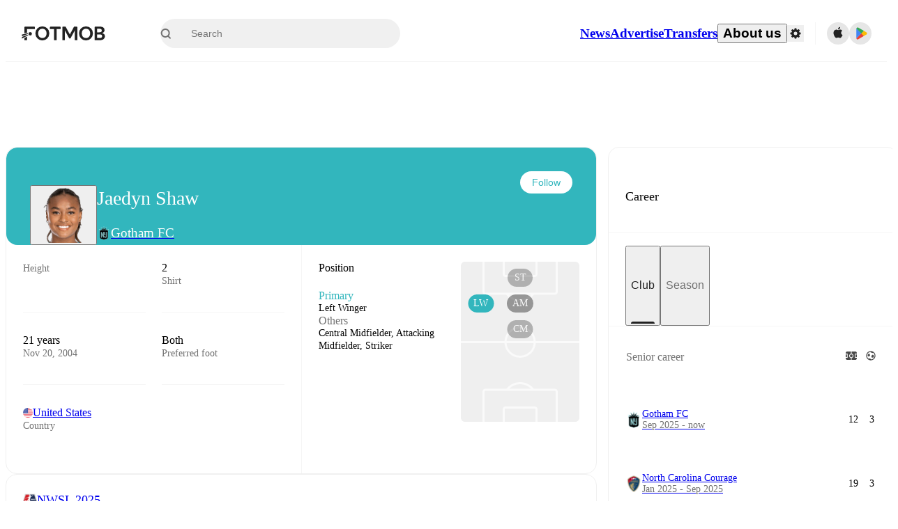

--- FILE ---
content_type: text/html; charset=utf-8
request_url: https://www.fotmob.com/players/1390154/jaedyn-shaw
body_size: 102467
content:
<!DOCTYPE html><html lang="en" dir="ltr"><head><meta name="apple-itunes-app" content="app-id=488575683"/><link rel="alternate" href="android-app://com.mobilefootie.wc2010/http"/><link rel="apple-touch-icon" href="/img/android-icon-192x192.png"/><link rel="manifest" href="/manifest.json"/><link rel="icon" type="image/x-icon" href="/favicon.ico"/><link rel="icon" type="image/png" href="/favicon.png"/><link rel="icon" type="image/png" sizes="96x96" href="/img/favicon-96x96.png"/><link rel="icon" type="image/svg+xml" href="/favicon.svg"/><meta name="apple-mobile-web-app-title" content="FotMob"/><meta name="color-scheme" content="dark light"/><meta name="robots" content="all"/><meta charSet="utf-8"/><meta name="viewport" content="width=device-width, initial-scale=1.0, maximum-scale=5.0"/><meta property="og:site_name" content="FotMob"/><meta property="og:image:width" content="1200"/><meta property="og:image:height" content="630"/><meta property="fb:app_id" content="204905456199565"/><meta property="fb:admins" content="christer.nordvik"/><meta property="article:author" content="https://www.facebook.com/fotmob"/><meta property="article:publisher" content="https://www.facebook.com/fotmob"/><meta name="google-site-verification" content="iAsqa4atH8Kb02MqS9Sc0oZC__7WrvJYU6zYqJqE6Ww"/><link rel="alternate" type="application/atom+xml" title="Top news" href="https://www.fotmob.com/topnews/feed"/><link rel="alternate" hrefLang="en" href="https://www.fotmob.com/players/1390154/jaedyn-shaw"/><link rel="alternate" hrefLang="en-GB" href="https://www.fotmob.com/en-GB/players/1390154/jaedyn-shaw"/><link rel="alternate" hrefLang="ar" href="https://www.fotmob.com/ar/players/1390154/jaedyn-shaw"/><link rel="alternate" hrefLang="da" href="https://www.fotmob.com/da/players/1390154/jaedyn-shaw"/><link rel="alternate" hrefLang="de" href="https://www.fotmob.com/de/players/1390154/jaedyn-shaw"/><link rel="alternate" hrefLang="el" href="https://www.fotmob.com/el/players/1390154/jaedyn-shaw"/><link rel="alternate" hrefLang="es" href="https://www.fotmob.com/es/players/1390154/jaedyn-shaw"/><link rel="alternate" hrefLang="fa" href="https://www.fotmob.com/fa/players/1390154/jaedyn-shaw"/><link rel="alternate" hrefLang="fi" href="https://www.fotmob.com/fi/players/1390154/jaedyn-shaw"/><link rel="alternate" hrefLang="fr" href="https://www.fotmob.com/fr/players/1390154/jaedyn-shaw"/><link rel="alternate" hrefLang="hi" href="https://www.fotmob.com/hi/players/1390154/jaedyn-shaw"/><link rel="alternate" hrefLang="id" href="https://www.fotmob.com/id/players/1390154/jaedyn-shaw"/><link rel="alternate" hrefLang="it" href="https://www.fotmob.com/it/players/1390154/jaedyn-shaw"/><link rel="alternate" hrefLang="ja" href="https://www.fotmob.com/ja/players/1390154/jaedyn-shaw"/><link rel="alternate" hrefLang="ko" href="https://www.fotmob.com/ko/players/1390154/jaedyn-shaw"/><link rel="alternate" hrefLang="my" href="https://www.fotmob.com/my/players/1390154/jaedyn-shaw"/><link rel="alternate" hrefLang="nb" href="https://www.fotmob.com/nb/players/1390154/jaedyn-shaw"/><link rel="alternate" hrefLang="nl" href="https://www.fotmob.com/nl/players/1390154/jaedyn-shaw"/><link rel="alternate" hrefLang="pl" href="https://www.fotmob.com/pl/players/1390154/jaedyn-shaw"/><link rel="alternate" hrefLang="pt-BR" href="https://www.fotmob.com/pt-BR/players/1390154/jaedyn-shaw"/><link rel="alternate" hrefLang="pt-PT" href="https://www.fotmob.com/pt-PT/players/1390154/jaedyn-shaw"/><link rel="alternate" hrefLang="ro" href="https://www.fotmob.com/ro/players/1390154/jaedyn-shaw"/><link rel="alternate" hrefLang="ru" href="https://www.fotmob.com/ru/players/1390154/jaedyn-shaw"/><link rel="alternate" hrefLang="sv" href="https://www.fotmob.com/sv/players/1390154/jaedyn-shaw"/><link rel="alternate" hrefLang="sw" href="https://www.fotmob.com/sw/players/1390154/jaedyn-shaw"/><link rel="alternate" hrefLang="th" href="https://www.fotmob.com/th/players/1390154/jaedyn-shaw"/><link rel="alternate" hrefLang="tr" href="https://www.fotmob.com/tr/players/1390154/jaedyn-shaw"/><link rel="alternate" hrefLang="uk" href="https://www.fotmob.com/uk/players/1390154/jaedyn-shaw"/><link rel="alternate" hrefLang="vi" href="https://www.fotmob.com/vi/players/1390154/jaedyn-shaw"/><link rel="alternate" hrefLang="zh-Hans" href="https://www.fotmob.com/zh-Hans/players/1390154/jaedyn-shaw"/><link rel="alternate" hrefLang="x-default" href="https://www.fotmob.com/players/1390154/jaedyn-shaw"/><link rel="canonical" href="https://www.fotmob.com/players/1390154/jaedyn-shaw"/><title>Jaedyn Shaw - stats, career and market value</title><meta name="title" content="Jaedyn Shaw - stats, career and market value"/><meta name="description" content="Jaedyn Shaw, Team: Gotham FC, Age: 21, Country: United States, Height: 167 cm, Preferred foot: Both, Shirt: 2"/><meta property="og:title" content="Jaedyn Shaw - stats, career and market value"/><meta property="og:description" content="Jaedyn Shaw, Team: Gotham FC, Age: 21, Country: United States, Height: 167 cm, Preferred foot: Both, Shirt: 2"/><meta property="og:type" content="website"/><meta property="og:url" content="https://www.fotmob.com/players/1390154/jaedyn-shaw"/><meta property="og:image" content="https://images.fotmob.com/image_resources/playerimages/1390154.png"/><meta property="og:image:secure_url" content="https://images.fotmob.com/image_resources/playerimages/1390154.png"/><meta property="og:image:url" content="https://images.fotmob.com/image_resources/playerimages/1390154.png"/><meta name="twitter:image" content="https://images.fotmob.com/image_resources/playerimages/1390154.png"/><meta name="twitter:url" content="https://images.fotmob.com/image_resources/playerimages/1390154.png"/><meta name="twitter:card" content="summary_large_image"/><meta name="twitter:title" content="Jaedyn Shaw - stats, career and market value"/><meta name="twitter:description" content="Jaedyn Shaw, Team: Gotham FC, Age: 21, Country: United States, Height: 167 cm, Preferred foot: Both, Shirt: 2"/><script type="application/ld+json">{"@context":"https://schema.org","@type":"BreadcrumbList","itemListElement":[{"@type":"ListItem","position":1,"name":"Home","item":"https://www.fotmob.com"},{"@type":"ListItem","position":2,"name":"NWSL 2025","item":"https://www.fotmob.com/leagues/9134/overview/nwsl-2025"},{"@type":"ListItem","position":3,"name":"Gotham FC","item":"https://www.fotmob.com/teams/189397/overview/gotham-fc"},{"@type":"ListItem","position":4,"name":"Jaedyn Shaw","item":"https://www.fotmob.com/leagues/1390154/overview/jaedyn-shaw"}]}</script><script type="application/ld+json">{"@context":"https://schema.org","@type":"Person","name":"Jaedyn Shaw","birthDate":"2004-11-20T00:00:00.000Z","url":"https://www.fotmob.com/players/1390154/jaedyn-shaw","nationality":{"@type":"Country","name":"USA"},"affiliation":{"@type":"SportsTeam","name":"Gotham FC"},"gender":"https://schema.org/Female","height":{"@type":"QuantitativeValue","unitText":"cm","value":"167"},"weight":{"@type":"QuantitativeValue","unitText":"kg","value":"57"}}</script><script type="application/ld+json">{"@context":"https://schema.org","@type":"FAQPage","mainEntity":[{"@type":"Question","name":"How old is Jaedyn Shaw?","acceptedAnswer":{"@type":"Answer","text":"Jaedyn Shaw is 21 years old. Born on Sat Nov 20 2004."}},{"@type":"Question","name":"How tall is Jaedyn Shaw?","acceptedAnswer":{"@type":"Answer","text":"Jaedyn Shaw is 167 cm tall. Or 5 ft 5.7 in."}},{"@type":"Question","name":"When was Jaedyn Shaw born?","acceptedAnswer":{"@type":"Answer","text":"Jaedyn Shaw was born Sat Nov 20 2004 and is now 21 years old."}},{"@type":"Question","name":"Which is Jaedyn Shaw's preferred foot?","acceptedAnswer":{"@type":"Answer","text":"Jaedyn Shaw's preferred foot is both."}},{"@type":"Question","name":"Where is Jaedyn Shaw from?","acceptedAnswer":{"@type":"Answer","text":"Jaedyn Shaw is from USA."}}]}</script><meta name="next-head-count" content="72"/><script>
            window['gtag_enable_tcf_support'] = true;
            window.dataLayer = window.dataLayer || [];

            function gtag(){dataLayer.push(arguments);}

            gtag("consent", "default", {
              ad_user_data: "denied",
              ad_personalization: "denied",
              ad_storage: "denied",
              analytics_storage: "denied",
              wait_for_update: 500,
            });

            var googletag = googletag || {};
            googletag.cmd = googletag.cmd || [];
          </script><meta name="facebook-domain-verification" content="zl0z5wgwj5g4s04a6b66shd41rcv73"/><link rel="preload" href="/_next/static/media/e4af272ccee01ff0-s.p.woff2" as="font" type="font/woff2" crossorigin="anonymous" data-next-font="size-adjust"/><link rel="preload" href="/_next/static/media/ac201f8f53077d02-s.p.woff2" as="font" type="font/woff2" crossorigin="anonymous" data-next-font="size-adjust"/><link rel="preload" href="/_next/static/media/69a3e8519bc48631-s.p.woff2" as="font" type="font/woff2" crossorigin="anonymous" data-next-font="size-adjust"/><link rel="preload" href="/_next/static/media/eafd199e46aeca6e-s.p.woff2" as="font" type="font/woff2" crossorigin="anonymous" data-next-font="size-adjust"/><link rel="preload" href="/_next/static/css/6edf3b2e5dcfe103.css" as="style"/><link rel="stylesheet" href="/_next/static/css/6edf3b2e5dcfe103.css" data-n-g=""/><link rel="preload" href="/_next/static/css/303db8ae89685fdc.css" as="style"/><link rel="stylesheet" href="/_next/static/css/303db8ae89685fdc.css"/><link rel="preload" href="/_next/static/css/4092cb3d8001a731.css" as="style"/><link rel="stylesheet" href="/_next/static/css/4092cb3d8001a731.css"/><noscript data-n-css=""></noscript><script defer="" nomodule="" src="/_next/static/chunks/polyfills-42372ed130431b0a.js"></script><script defer="" src="/_next/static/chunks/48690.866ae4fece197989.js"></script><script defer="" src="/_next/static/chunks/83253-73af13f63b8bcdd7.js"></script><script defer="" src="/_next/static/chunks/66839-27a0877f864fc4dd.js"></script><script defer="" src="/_next/static/chunks/48030.68ccadc3803a1318.js"></script><script defer="" src="/_next/static/chunks/39323-b7177bc5c2674435.js"></script><script defer="" src="/_next/static/chunks/314.e83d50c352b28ff2.js"></script><script defer="" src="/_next/static/chunks/76112-0e563388f895b754.js"></script><script defer="" src="/_next/static/chunks/57484-14fee8aa587c7e3b.js"></script><script defer="" src="/_next/static/chunks/97106-1d9afb6d37981c3d.js"></script><script defer="" src="/_next/static/chunks/48484-c175f7894e3b24be.js"></script><script defer="" src="/_next/static/chunks/75030-94e61e6e2c1437da.js"></script><script defer="" src="/_next/static/chunks/35030-eb34baf766652b74.js"></script><script defer="" src="/_next/static/chunks/91565.c53a70596aae27ea.js"></script><script defer="" src="/_next/static/chunks/66319.7ca250b2622ba065.js"></script><script defer="" src="/_next/static/chunks/34507.9d6266d39c2b1eae.js"></script><script defer="" src="/_next/static/chunks/17523.c266c38a69879b16.js"></script><script defer="" src="/_next/static/chunks/96283.1d4b6108d11ab0f5.js"></script><script defer="" src="/_next/static/chunks/418.bdf61fe07c843360.js"></script><script defer="" src="/_next/static/chunks/18573-10c749528edf3a9c.js"></script><script defer="" src="/_next/static/chunks/98388-3d1cdfeab35da6cc.js"></script><script defer="" src="/_next/static/chunks/22720.e48ce521fdecb831.js"></script><script defer="" src="/_next/static/chunks/45012.0e4e1c7c4828c85e.js"></script><script defer="" src="/_next/static/chunks/21840.ebf201e8eeb3f87f.js"></script><script defer="" src="/_next/static/chunks/33651.6a34cdc556c4601d.js"></script><script defer="" src="/_next/static/chunks/54815-a214aed32f783b6d.js"></script><script defer="" src="/_next/static/chunks/3414.88b432ce596cb52e.js"></script><script defer="" src="/_next/static/chunks/42420-bb3b5ce9f987a2ab.js"></script><script defer="" src="/_next/static/chunks/6322.15870081d6637535.js"></script><script defer="" src="/_next/static/chunks/37353.56f19ab7930e545b.js"></script><script defer="" src="/_next/static/chunks/37217-db3bef33579f7414.js"></script><script defer="" src="/_next/static/chunks/75832.3e4a76df7be694fd.js"></script><script defer="" src="/_next/static/chunks/bee240a3-0ff6063578fadfac.js"></script><script defer="" src="/_next/static/chunks/14890-038587e1bc7f6523.js"></script><script defer="" src="/_next/static/chunks/16535-68fc24db68ed42ac.js"></script><script defer="" src="/_next/static/chunks/32186.b121e07f546c6d4b.js"></script><script defer="" src="/_next/static/chunks/99359-8f16b0b9a276ae19.js"></script><script defer="" src="/_next/static/chunks/66920.13ffa0ee362c9f14.js"></script><script defer="" src="/_next/static/chunks/10943.cbbfb68576fc9124.js"></script><script defer="" src="/_next/static/chunks/49484-49fb8ec558502184.js"></script><script defer="" src="/_next/static/chunks/70215.c6a62736b0f1f759.js"></script><script defer="" src="/_next/static/chunks/22073.3e6f337c3ad11a31.js"></script><script defer="" src="/_next/static/chunks/45797.f34a6c9676a008c7.js"></script><script defer="" src="/_next/static/chunks/50859.f1aba1f51ee22b2a.js"></script><script defer="" src="/_next/static/chunks/98274.50a766102652c1ce.js"></script><script defer="" src="/_next/static/chunks/26849.efe02c06971157f5.js"></script><script src="/_next/static/chunks/webpack-93e9f6a9ad0b5330.js" defer=""></script><script src="/_next/static/chunks/framework-1de4494bc2661013.js" defer=""></script><script src="/_next/static/chunks/main-1b323040ec5cab07.js" defer=""></script><script src="/_next/static/chunks/pages/_app-690968958efe55ec.js" defer=""></script><script src="/_next/static/chunks/41664-97c71784feb2e6c8.js" defer=""></script><script src="/_next/static/chunks/85088-8bf66f1a9c3d009d.js" defer=""></script><script src="/_next/static/chunks/5642-0d0fdc22adcaf135.js" defer=""></script><script src="/_next/static/chunks/49454-ed255ae1c2fe58f8.js" defer=""></script><script src="/_next/static/chunks/34221-81ae7c84e01a0dfb.js" defer=""></script><script src="/_next/static/chunks/21357-896897ca3ec6fbf1.js" defer=""></script><script src="/_next/static/chunks/20015-99f2133d5d7f9803.js" defer=""></script><script src="/_next/static/chunks/78601-95683c24dda11edb.js" defer=""></script><script src="/_next/static/chunks/89149-d37750e379e4bf17.js" defer=""></script><script src="/_next/static/chunks/50224-e02b904246dd8481.js" defer=""></script><script src="/_next/static/chunks/43033-b43c784e585efbab.js" defer=""></script><script src="/_next/static/chunks/4878-d3b5bc596ebfb46f.js" defer=""></script><script src="/_next/static/chunks/88359-59f0a17913d6bdd0.js" defer=""></script><script src="/_next/static/chunks/94363-1bd2f92599b4ee25.js" defer=""></script><script src="/_next/static/chunks/pages/players/%5Bid%5D/%5B%5B...slug%5D%5D-02cf76861b05a85a.js" defer=""></script><script src="/_next/static/n1yo8YhDZETQKxihEj65Y/_buildManifest.js" defer=""></script><script src="/_next/static/n1yo8YhDZETQKxihEj65Y/_ssgManifest.js" defer=""></script><style id="__jsx-2214183819">:root{--font-inter:'__Inter_f367f3', '__Inter_Fallback_f367f3', sans-serif;--font-walsheim:'__walsheim_e6bd29', '__walsheim_Fallback_e6bd29', sans-serif}</style></head><body class="font-default antialiased"><div id="__next"><script type="text/javascript" src="/theme.js"></script><style data-emotion="css-global 1301d66">.theme-light{--GlobalColorScheme-BoxShadow:0 10px 40px 0 rgba(0, 0, 0, 0.2);--GlobalColorScheme-SelectionColor:rgba(204, 204, 204, 1);--GlobalColorScheme-InsightTextColor:rgba(70, 70, 70, 1.0);--GlobalColorScheme-Divider:1px solid rgba(245, 245, 245, 1.0);--GlobalColorScheme-IconColor:rgba(34, 34, 34, 1.0);--GlobalColorScheme-IconDisabledColor:rgba(204, 204, 204, 1);--GlobalColorScheme-Button-color:rgba(34, 34, 34, 1.0);--GlobalColorScheme-Button-colorActive:rgba(255, 255, 255, 1.0);--GlobalColorScheme-Button-background:rgba(255, 255, 255, 1.0);--GlobalColorScheme-Button-backgroundActive:rgba(34, 34, 34, 1.0);--GlobalColorScheme-Button-backgroundHover:rgba(234, 234, 234, 1.0);--GlobalColorScheme-Button-border:solid 1px rgba(232, 232, 232, 1.0);--GlobalColorScheme-Carousel-dotActive:rgba(0, 152 , 95, 1.0);--GlobalColorScheme-Carousel-dotInactive:rgba(34, 34, 34, 1.0);--GlobalColorScheme-Carousel-dotOpacity:0.2;--GlobalColorScheme-Carousel-dotHoverOpacity:0.7;--GlobalColorScheme-ThemeColor:rgba(0, 152 , 95, 1.0);--GlobalColorScheme-Logo-color:rgba(34, 34, 34, 1.0);--GlobalColorScheme-Skeleton-baseColor:rgba(255, 255, 255, 1.0);--GlobalColorScheme-Skeleton-highlightColor:rgba(245, 245, 245, 1.0);--GlobalColorScheme-Skeleton-elementBaseColor:rgba(214, 214, 214, 1);--GlobalColorScheme-Skeleton-elementHighlightColor:rgba(255, 255, 255, 1.0);--GlobalColorScheme-Skeleton-newsCoverImage:rgba(232, 232, 232, 1.0);--GlobalColorScheme-Skeleton-newsCoverText:rgba(240, 240, 240, 1.0);--GlobalColorScheme-Hamburger-color:rgba(51, 51, 51, 1.0);--GlobalColorScheme-ChevronSvg-leaguesDropdown:rgba(51, 51, 51, 1.0);--GlobalColorScheme-ChevronSvg-datepickerDropdown:rgba(0, 152 , 95, 1.0);--GlobalColorScheme-ChevronSvg-datepickerRightLeft:rgba(34, 34, 34, 1.0);--GlobalColorScheme-SearchSvg-color:rgba(51, 51, 51, 1.0);--GlobalColorScheme-UserIconFallbackSvg-color:rgba(51, 51, 51, 1.0);--GlobalColorScheme-TrendingSvg-color:rgba(51, 51, 51, 1.0);--GlobalColorScheme-SocialItem-color:rgba(51, 51, 51, 1.0);--GlobalColorScheme-PlayerPositionPitchSvg-lineColor:rgba(239, 239, 239, 1.0);--GlobalColorScheme-PlayerPositionPitchSvg-pitchColor:rgba(255, 255, 255, 1.0);--GlobalColorScheme-PlayerPositionPitchSvg-badgeTextColor:rgba(255, 255, 255, 1.0);--GlobalColorScheme-PlayerPositionPitchSvg-badgeBackgroundColor:rgba(51, 51, 51, 1.0);--GlobalColorScheme-ArrowBackSvg-color:rgba(51, 51, 51, 1.0);--GlobalColorScheme-DefaultColor-white:rgba(255, 255, 255, 1.0);--GlobalColorScheme-DefaultColor-black:rgba(34, 34, 34, 1.0);--GlobalColorScheme-DefaultColor-green:rgba(0, 152 , 95, 1.0);--GlobalColorScheme-DefaultColor-lightgreen:rgba(178, 222, 206, 1.0);--GlobalColorScheme-DefaultColor-grey:rgba(131, 131, 131, 1.0);--GlobalColorScheme-DefaultColor-lightGrey:rgba(152, 152, 152, 1.0);--GlobalColorScheme-DefaultColor-lightDarkGrey:rgba(113, 113, 113, 1.0);--GlobalColorScheme-DefaultColor-lightBlue:rgba(14, 135, 224, 1.0);--GlobalColorScheme-DefaultColor-darkGray:rgba(51, 51, 51, 1.0);--GlobalColorScheme-DefaultColor-whiteOrBlack:rgba(34, 34, 34, 1.0);--GlobalColorScheme-DefaultColor-blackOrWhite:rgba(255, 255, 255, 1.0);--GlobalColorScheme-DefaultColor-win:rgba(0, 152 , 95, 1.0);--GlobalColorScheme-DefaultColor-lose:rgba(221, 54, 54, 1.0);--GlobalColorScheme-DefaultColor-draw:rgba(89, 100, 112, 1);--GlobalColorScheme-DefaultColor-white80:rgba(255, 255, 255, 0.8);--GlobalColorScheme-Text-textDefault:rgba(34, 34, 34, 1.0);--GlobalColorScheme-Text-secondaryText:rgba(159, 159, 159, 1.0);--GlobalColorScheme-Text-secondaryText2:rgba(113, 113, 113, 1.0);--GlobalColorScheme-Text-secondaryText3:rgba(56, 56, 56, 1.0);--GlobalColorScheme-Text-secondaryText4:rgba(70, 70, 70, 1.0);--GlobalColorScheme-Text-secondaryText5:rgba(56, 56, 56, 1.0);--GlobalColorScheme-Text-lighterTextDefault:rgba(152, 152, 152, 1.0);--GlobalColorScheme-Text-textSuccess:rgba(0, 152 , 95, 1.0);--GlobalColorScheme-Text-textWarning:rgba(221, 54, 54, 1.0);--GlobalColorScheme-Text-darkText1:rgba(131, 131, 131, 1.0);--GlobalColorScheme-Text-link:rgba(0, 178, 133, 1.0);--GlobalColorScheme-Text-lightText:rgba(178, 178, 178, 1.0);--GlobalColorScheme-Background-background0:rgba(255, 255, 255, 1.0);--GlobalColorScheme-Background-background1:rgba(250, 250, 250, 1.0);--GlobalColorScheme-Background-background2:rgba(245, 245, 245, 1.0);--GlobalColorScheme-Background-background3:rgba(242, 244, 247, 1.0);--GlobalColorScheme-Background-background4:rgba(240, 240, 240, 1.0);--GlobalColorScheme-Background-background5:rgba(240, 240, 240, 1.0);--GlobalColorScheme-Background-background6:rgba(242, 244, 247, 1.0);--GlobalColorScheme-Background-main:rgba(250, 250, 250, 1.0);--GlobalColorScheme-Background-card:rgba(255, 255, 255, 1.0);--GlobalColorScheme-Background-cardSecondary:rgba(255, 255, 255, 1.0);--GlobalColorScheme-Background-cardHover:rgba(245, 245, 245, 1.0);--GlobalColorScheme-Background-placeholder:rgba(232, 232, 232, 1.0);--GlobalColorScheme-Background-placeholder2:rgba(250, 250, 250, 1.0);--GlobalColorScheme-Background-dialog:rgba(255, 255, 255, 1.0);--GlobalColorScheme-Border-borderColor1:rgba(250, 250, 250, 1.0);--GlobalColorScheme-Border-borderColor2:rgba(232, 232, 232, 1.0);--GlobalColorScheme-Border-borderColor3:rgba(223, 223, 223, 1.0);--GlobalColorScheme-Border-borderColor4:rgba(245, 245, 245, 1.0);--GlobalColorScheme-Border-borderColor5:rgba(222, 222, 222, 1.0);--GlobalColorScheme-Border-borderColor6:rgba(222, 222, 222, 1.0);--GlobalColorScheme-Border-cardBorder:solid 1px rgba(240, 240, 240, 1.0);--GlobalColorScheme-Border-dividerColor:rgba(245, 245, 245, 1.0);--GlobalColorScheme-Border-livetickerStatItemBorder:rgba(240, 240, 240, 1.0);--GlobalColorScheme-Tile-tileBg0:rgba(249, 249, 250, 1.0);--GlobalColorScheme-Tile-tileBg1:rgba(238, 238, 238, 1.0);--GlobalColorScheme-Tile-tileBg2:rgba(242, 244, 247, 1.0);--GlobalColorScheme-Hover-linkHover:rgba(0, 152 , 95, 1.0);--GlobalColorScheme-Tooltip-background:rgba(51, 51, 51, 1.0);--GlobalColorScheme-Tooltip-text:rgba(255, 255, 255, 1.0);--GlobalColorScheme-DividerColor:rgba(245, 245, 245, 1.0);--GlobalColorScheme-SegmentedControl-background:rgba(232, 232, 232, 1.0);--GlobalColorScheme-SegmentedControl-activeBackground:rgba(255, 255, 255, 1.0);--GlobalColorScheme-SegmentedControl-activeText:rgba(0, 152 , 95, 1.0);--GlobalColorScheme-SegmentedControl-inactiveText:rgba(34, 34, 34, 1.0);--GlobalColorScheme-ContinueInAppPopup-background:rgba(255, 255, 255, 1.0);--GlobalColorScheme-ContinueInAppPopup-titleText:rgba(34, 34, 34, 1.0);--GlobalColorScheme-ContinueInAppPopup-descriptionText:rgba(70, 70, 70, 1.0);--GlobalColorScheme-ContinueInAppPopup-primaryButtonBackground:rgba(0, 152 , 95, 1.0);--GlobalColorScheme-ContinueInAppPopup-secondaryButtonText:rgba(113, 113, 113, 1.0);--GlobalColorScheme-MarketValueGraph-HeaderDivider:rgba(234, 234, 234, 1.0);--GlobalColorScheme-MarketValueGraph-chartBackground:rgba(245, 245, 245, 1.0);--GlobalColorScheme-MarketValueGraph-chartDash:rgba(222, 222, 222, 1.0);--GlobalColorScheme-MarketValueGraph-cursorLine:rgba(141, 148, 153, 1.0);--GlobalColorScheme-MarketValueGraph-mobileGraphBorderLine:rgba(222, 222, 222, 1.0);--GlobalColorScheme-MarketValueGraph-tooltipBackground:rgba(255, 255, 255, 1.0);--GlobalColorScheme-MarketValueGraph-tooltipBorder:rgba(222, 222, 222, 1.0);--Follow-FollowButton-border:1px solid rgba(232, 232, 232, 1.0);--Follow-FollowButton-background:rgba(29, 29, 29, 1.0);--Follow-FollowButton-text:rgba(255, 255, 255, 1.0);--Follow-FollowButton-backgroundHover:rgba(51, 51, 51, 1.0);--Follow-FollowButton-backgroundPressed:rgba(70, 70, 70, 1.0);--Follow-FollowingButton-border:1px solid rgba(232, 232, 232, 1.0);--Follow-FollowingButton-text:rgba(34, 34, 34, 1.0);--Follow-FollowingButton-background:transparent;--Follow-FollowingButton-backgroundHover:rgba(245, 245, 245, 1.0);--Follow-FollowingButton-backgroundPressed:rgba(232, 232, 232, 1.0);--Follow-FollowButtonTransparent-border:1px solid transparent;--Follow-FollowButtonTransparent-text:black;--Follow-FollowButtonTransparent-background:rgba(255, 255, 255, 1.0);--Follow-FollowButtonTransparent-backgroundHover:rgba(222, 222, 222, 1.0);--Follow-FollowButtonTransparent-backgroundPressed:rgba(204, 204, 204, 1);--Follow-FollowingButtonTransparent-border:1px solid rgba(255, 255, 255, 1.0);--Follow-FollowingButtonTransparent-text:rgba(255, 255, 255, 1.0);--Follow-FollowingButtonTransparent-background:transparent;--Follow-FollowingButtonTransparent-backgroundHover:rgba(255, 255, 255, 0.1);--Follow-FollowingButtonTransparent-backgroundPressed:rgba(255, 255, 255, 0.2);--Follow-FollowingInternalBorder:1px solid rgba(232, 232, 232, 1.0);--Follow-FollowingInternalTransparentBorder:1px solid rgba(255, 255, 255, 1.0);--Follow-FollowingDropdown-background:rgba(255, 255, 255, 1.0);--Follow-FollowingDropdown-backgroundHover:rgba(245, 245, 245, 1.0);--Follow-FollowStar-icon-default:rgba(159, 159, 159, 1.0);--Follow-FollowStar-icon-hover:rgba(255, 255, 255, 1.0);--Follow-FollowStar-icon-active:rgba(255, 255, 255, 1.0);--Follow-FollowStar-icon-selected:rgba(204, 204, 204, 1);--Follow-FollowStar-background-default:rgba(240, 240, 240, 1.0);--Follow-FollowStar-background-hover:rgba(113, 113, 113, 1.0);--Follow-FollowStar-background-active:rgba(70, 70, 70, 1.0);--Follow-FollowStar-background-selected:rgba(255, 255, 255, 1.0);--Follow-FollowStar-border-default:rgba(222, 222, 222, 1.0);--Follow-FollowStar-border-hover:rgba(113, 113, 113, 1.0);--Follow-FollowStar-border-active:rgba(70, 70, 70, 1.0);--Follow-FollowStar-border-selected:rgba(222, 222, 222, 1.0);--TLHeader-buttonBackground:rgba(255, 255, 255, 1.0);--TLHeader-buttonHoverBackground:rgba(245, 245, 245, 1.0);--TLHeader-buttonColor:rgba(34, 34, 34, 1.0);--TLHeader-buttonHoverColor:rgba(34, 34, 34, 1.0);--TLHeader-buttonBorder:1px solid rgba(232, 232, 232, 1.0);--TLIcon-border:1px solid rgba(232, 232, 232, 1.0);--TLIcon-background:rgba(255, 255, 255, 1.0);--PlayerIcon-background:rgba(240, 240, 240, 1.0);--SyncCalendar-buttonBackground:rgba(0, 152 , 95, 1.0);--SyncCalendar-buttonColor:rgba(255, 255, 255, 1.0);--ThemeToggle-ToggleTrack-background:rgba(142, 142, 142, 1.0);--ThemeToggle-ToggleThumb-background:rgba(255, 255, 255, 1.0);--Squad-background:rgba(255, 255, 255, 1.0);--Squad-border:rgba(245, 245, 245, 1.0);--Squad-playerIconBackground:rgba(245, 245, 245, 1.0);--FtContainer-border:1px solid rgba(234, 234, 234, 1.0);--MainHeader-background:rgba(255, 255, 255, 1.0);--MainHeader-bottomBorder:rgba(245, 245, 245, 1.0);--MainHeader-aboutUsDropdownDividerColor:rgba(245, 245, 245, 1.0);--MainHeader-SearchBox-searchIconColor:rgba(113, 113, 113, 1.0);--MainHeader-SearchBox-searchIconFocusColor:rgba(51, 51, 51, 1.0);--MainHeader-SearchBox-searchBackground:rgba(240, 240, 240, 1.0);--MainHeader-SearchBox-searchPlaceholderText:rgba(113, 113, 113, 1.0);--MainHeader-SearchBox-searchResultHoverBackground:rgba(240, 240, 240, 1.0);--MainHeader-SearchBox-popularSearchButtonBackground:rgba(237, 237, 237, 1.0);--MainHeader-SettingsDropdown-background:rgba(255, 255, 255, 1.0);--MainHeader-SettingsDropdown-backgroundActive:rgba(232, 232, 232, 1.0);--MainHeader-SettingsDropdown-iconColor:rgba(159, 159, 159, 1.0);--MainHeader-SettingsDropdown-iconHoverColor:rgba(34, 34, 34, 1.0);--MainHeader-SettingsDropdown-iconActiveColor:rgba(34, 34, 34, 1.0);--MainHeader-SettingsDropdown-boxShadowMobile:0px 1px 11px rgba(0, 0, 0, 0.15);--MFColorScheme-statDescriptionColor:rgba(80, 80, 80, 1.0);--MFColorScheme-teamLostOnPenaltiesColor:rgba(159, 159, 159, 1.0);--MFColorScheme-OddsPoll-background:rgba(255, 255, 255, 1.0);--MFColorScheme-OddsPoll-userVoteColor:rgba(0, 152 , 95, 1.0);--MFColorScheme-OddsPoll-buttonBorder:1px solid rgba(232, 232, 232, 1.0);--MFColorScheme-OddsPoll-buttonTextColor:rgba(113, 113, 113, 1.0);--MFColorScheme-OddsPoll-buttonHover-text:rgba(255, 255, 255, 1.0);--MFColorScheme-OddsPoll-buttonHover-background:rgba(0, 152 , 95, 1.0);--MFColorScheme-OddsPoll-pollbarBackground:rgba(234, 234, 234, 1.0);--MFColorScheme-OddsPoll-pollbarBackgroundWinner:rgba(0, 152, 95, 0.3);--MFColorScheme-OddsPoll-pollbarColor:rgba(113, 113, 113, 1.0);--MFColorScheme-OddsPoll-textColor:rgba(51, 51, 51, 1.0);--MFColorScheme-Odds-coeffBackground:rgba(237, 237, 237, 1.0);--MFColorScheme-Odds-inactiveText:rgba(113, 113, 113, 1.0);--MFColorScheme-Odds-marketTitle:rgba(74, 74, 74, 1.0);--MFColorScheme-OddsWebView-backgroundiOS:rgba(240, 240, 240, 1.0);--MFColorScheme-OddsWebView-backgroundAndroid:rgba(234, 234, 234, 1.0);--MFColorScheme-OddsWebView-marketName:rgba(51, 51, 51, 1.0);--MFColorScheme-OddsWebView-coeffBackgroundiOS:rgba(235, 244, 241, 1.0);--MFColorScheme-OddsWebView-coeffBackgroundAndroid:rgba(235, 244, 241, 1.0);--MFColorScheme-OddsWebView-coeffText:rgba(0, 152 , 95, 1.0);--MFColorScheme-OddsWebView-betChoiceName:rgba(113, 113, 113, 1.0);--MFColorScheme-OddsWebView-border:rgba(245, 245, 245, 0.7);--MFColorScheme-OddsWebView-playButton:rgba(0, 152 , 95, 1.0);--MFColorScheme-OddsWebView-playButtonText:rgba(255, 255, 255, 1.0);--MFColorScheme-OddsWebView-CouponBuilder-dateHeader:rgba(113, 113, 113, 1.0);--MFColorScheme-OddsWebView-CouponBuilder-selectedTeamIconFill:rgba(240, 240, 240, 1.0);--MFColorScheme-OddsWebView-CouponBuilder-selectedOddsButtonFill:rgba(222, 222, 222, 1.0);--MFColorScheme-OddsWebView-CouponBuilder-selectedOddsButtonText:rgba(51, 51, 51, 1.0);--MFColorScheme-OddsWebView-CouponBuilder-teamBorder:rgba(232, 232, 232, 1.0);--MFColorScheme-OddsWebView-CouponBuilder-matchTime:rgba(113, 113, 113, 1.0);--MFColorScheme-OddsWebView-CouponBuilder-drawerBackground:rgba(255, 255, 255, 1.0);--MFColorScheme-OddsWebView-CouponBuilder-drawerBorder:rgba(232, 232, 232, 1.0);--MFColorScheme-OddsWebView-CouponBuilder-playNowButtonText:rgba(255, 255, 255, 1.0);--MFColorScheme-OddsWebView-SegmentConrol-background:rgba(222, 222, 222, 1.0);--MFColorScheme-OddsWebView-SegmentConrol-highlightColor:rgba(255, 255, 255, 1.0);--MFColorScheme-Stadium-capacityPercentageBarBackground:rgba(232, 232, 232, 1.0);--MFColorScheme-Weather-rainText:rgba(70, 70, 70, 1.0);--MFColorScheme-Weather-sun:rgba(255, 206, 44, 1);--MFColorScheme-Weather-sunWhenThundering:rgba(240, 128, 34, 1.0);--MFColorScheme-Weather-bolt:rgba(255, 206, 44, 1);--MFColorScheme-Weather-cloud:rgba(222, 222, 222, 1.0);--MFColorScheme-Weather-rain:rgba(30, 136, 229, 1.0);--MFColorScheme-Weather-snow:rgba(204, 204, 204, 1);--MFColorScheme-Weather-moon:rgba(232, 232, 232, 1.0);--MFColorScheme-Weather-fog:rgba(222, 222, 222, 1.0);--MFColorScheme-LTCFilter-containerBackground:rgba(142, 142, 142, 1.0);--MFColorScheme-LTCFilter-backgroundChecked:rgba(0, 152 , 95, 1.0);--MFColorScheme-LTCFilter-backgroundUnChecked:rgba(142, 142, 142, 1.0);--MFColorScheme-LTCFilter-textColor:rgba(113, 113, 113, 1.0);--MFColorScheme-Shotmap-pitchBackground:rgba(250, 250, 250, 1.0);--MFColorScheme-Shotmap-goalLine:rgba(185, 185, 185, 1.0);--MFColorScheme-Shotmap-pitchLines:rgba(221, 221, 221, 1.0);--MFColorScheme-Shotmap-border:rgba(232, 232, 232, 1.0);--MFColorScheme-Shotmap-statText:rgba(51, 51, 51, 1.0);--MFColorScheme-Shotmap-ballPattern:rgba(51, 51, 51, 1.0);--MFColorScheme-Shotmap-Fullscreen-shotmapInfoBorder:solid 1px rgba(232, 232, 232, 1.0);--MFColorScheme-Shotmap-Fullscreen-statTitleColor:rgba(113, 113, 113, 1.0);--MFColorScheme-Shotmap-Fullscreen-browseButtonBorder:1px solid rgba(229, 229, 229, 1.0);--MFColorScheme-Shotmap-Fullscreen-browseButtonBackground:none;--MFColorScheme-RoundMatches-hoverColor:rgba(237, 237, 237, 1.0);--MFColorScheme-RoundMatches-highlightColor:rgba(237, 237, 237, 1.0);--MFFullscreenColorScheme-penaltyDivider:1px solid rgba(232, 232, 232, 1.0);--MFFullscreenColorScheme-headerBoxShadow:rgba(0, 0, 0, 0.07);--MFFullscreenColorScheme-eventIconColor:rgba(51, 51, 51, 1.0);--MFFullscreenColorScheme-eventIconBackground:rgba(255, 255, 255, 1.0);--MFFullscreenColorScheme-eventIconOutline:rgba(214, 214, 214, 1);--MFFullscreenColorScheme-badgeContainerOutline:1px solid rgba(232, 232, 232, 1.0);--MFFullscreenColorScheme-headerIconColor:rgba(113, 113, 113, 1.0);--MFFullscreenColorScheme-headerEventsColor:rgba(113, 113, 113, 1.0);--MFFullscreenColorScheme-seasonTopScores-name:rgba(92, 92, 92, 1.0);--MFFullscreenColorScheme-seasonTopScores-stat:rgba(113, 113, 113, 1.0);--MFFullscreenColorScheme-pitch:rgba(1, 147, 92, 1.0);--MFFullscreenColorScheme-pitchLines:rgba(13, 159, 104, 1.0);--MFFullscreenColorScheme-pitchPossible:rgba(89, 100, 112, 1);--MFFullscreenColorScheme-pitchLinesPossible:rgba(102, 112, 123, 1);--MFFullscreenColorScheme-lineupPlayerSubOutTextColor:rgba(255, 255, 255, 1.0);--MFFullscreenColorScheme-playerIconBackground:rgba(255, 255, 255, 1.0);--MFFullscreenColorScheme-subIconBackground:rgba(237, 237, 237, 1.0);--MFFullscreenColorScheme-audioToggleBackground:rgba(204, 204, 204, 1);--MFFullscreenColorScheme-audioToggleBackgroundChecked:rgba(0, 152 , 95, 1.0);--MFFullscreenColorScheme-iconColor:rgba(113, 113, 113, 1.0);--MFFullscreenColorScheme-Events-HalfTimeCircle-left:rgba(213,213,213,1.0);--MFFullscreenColorScheme-Events-HalfTimeCircle-right:rgba(51, 51, 51, 1.0);--MFFullscreenColorScheme-Odds-coeffBackground:rgba(237, 237, 237, 1.0);--MFFullscreenColorScheme-Odds-inactiveText:rgba(113, 113, 113, 1.0);--MFFullscreenColorScheme-Odds-secondaryTextButton:rgba(255, 255, 255, 0.6);--MFFullscreenColorScheme-Odds-secondaryTextButtonHover:rgba(255, 255, 255, 0.6);--MFFullscreenColorScheme-lineupHeaderTextBackground:rgba(240, 240, 240, 1.0);--MFFullscreenColorScheme-topPlayersBorder:rgba(237, 237, 237, 1.0);--MFFullscreenColorScheme-topPlayersBackground:transparent;--MFFullscreenColorScheme-topPlayerName:rgba(92, 92, 92, 1.0);--MFFullscreenColorScheme-insightBackground:rgba(245, 245, 245, 1.0);--MFFullscreenColorScheme-SpeechBubbleNoEvents:rgba(230, 230, 230, 1.0);--MFFullscreenColorScheme-SpeechBubbleNoEventsFill1:rgba(214, 214, 214, 1);--MFFullscreenColorScheme-SpeechBubbleNoEventsFill2:rgba(196, 196, 196, 1);--MFFullscreenColorScheme-playerStatsTableHoverBackground:rgba(250, 250, 250, 1.0);--MFFullscreenColorScheme-headerSecondaryTextColor:rgba(159, 159, 159, 1.0);--LeaguesDropdown-navTextSecondary:rgba(152, 152, 152, 1.0);--LeaguesDropdown-navTextSelected:rgba(0, 152 , 95, 1.0);--LeaguesDropdown-navButtonSelectedText:rgba(255, 255, 255, 1.0);--LeaguesDropdown-navButtonSelectedBg:rgba(0, 152 , 95, 1.0);--LeaguesDropdown-navButtonText:rgba(152, 152, 152, 1.0);--LeaguesDropdown-navButtonBg:rgba(255, 255, 255, 1.0);--LeaguesDropdown-hover:rgba(255, 255, 255, 1.0);--Lineup-teamHeaderBackground:rgba(13, 159, 104, 1.0);--Lineup-shirtNumber:rgba(255, 255, 255, 0.8);--Lineup-possibleLineupHeader:rgba(227, 227, 227, 1.0);--Lineup-FantasyButtonBackground:rgba(4, 136, 86, 1.0);--Lineup-FantasyButtonTextColor:rgba(255, 255, 255, 1.0);--Lineup-PlayerIconBackground:rgba(217, 217, 217, 1.0);--Lineup-ProbableLineupPitchBackground:rgba(89, 100, 112, 1.0);--Lineup-ProbableLineupPitchLines:rgba(109, 119, 130, 1.0);--Lineup-ProbableLineupHeaderColor:rgba(48, 62, 77, 1.0);--Lineup-ProbableLineupShirtAndFormationColor:rgba(178, 222, 206, 1.0);--Lineup-goalStroke:rgba(34, 34, 34, 1.0);--Lineup-captainBackground:rgba(255, 255, 255, 1.0);--Lineup-captainText:rgba(70, 70, 70, 1.0);--Lineup-benchSubInText:rgba(0, 152 , 95, 1.0);--Lineup-seasonStatFilterBorder:1px solid rgba(13, 159, 104, 1.0);--Lineup-seasonStatBorderFilterPossible:1px solid rgba(102, 112, 123, 1);--Lineup-ageFilterBackground:rgba(250, 250, 250, 1.0);--Lineup-ageFilterBorder:1px solid rgba(232, 232, 232, 1.0);--Lineup-lastMatchBadgeBackground:rgba(255, 255, 255, 0.1);--Lineup-lastMatchBadgeBackgroundHover:rgba(255, 255, 255, 0.2);--PlayerRating-blue:rgba(20, 160, 255, 1.0);--PlayerRating-green:rgba(51, 199, 113, 1.0);--PlayerRating-orange:rgba(240, 128, 34, 1.0);--PlayerRating-red:rgba(221, 54, 54, 1.0);--PlayerRating-textColor:rgba(255, 255, 255, 1.0);--PlayerPageColorScheme-tabColor:rgba(51, 51, 51, 1.0);--PlayerPageColorScheme-matchDate:rgba(113, 113, 113, 1.0);--PlayerPageColorScheme-infoBoxBorderColor:rgba(245, 245, 245, 1.0);--PlayerPageColorScheme-statTitleColor:rgba(152, 152, 152, 1.0);--PlayerPageColorScheme-legendDescriptionColor:rgba(152, 152, 152, 1.0);--PlayerPageColorScheme-careerFootNoteColor:rgba(152, 152, 152, 1.0);--PlayerPageColorScheme-tabBackgroundColor:rgba(242, 244, 247, 1.0);--PlayerPageColorScheme-tabTextColor:rgba(152, 152, 152, 1.0);--PlayerPageColorScheme-tableCareerSeasonItemColor:rgba(74, 74, 74, 1.0);--PlayerPageColorScheme-pitchBackground:rgba(239, 239, 239, 1);--PlayerPageColorScheme-pitchLines:rgba(250, 250, 250, 1);--PlayerPageColorScheme-playerHeaderBorder:2px solid transparent;--PlayerPageColorScheme-matchStatsTable-dateTextColor:rgba(113, 113, 113, 1.0);--PlayerPageColorScheme-matchStatsTable-teamNameColor:rgba(51, 51, 51, 1.0);--PlayerPageColorScheme-matchStatsTable-resultTextColor:rgba(113, 113, 113, 1.0);--PlayerPageColorScheme-matchStatsTable-statsDataColor:rgba(56, 56, 56, 1.0);--PlayerPageColorScheme-matchStatsList-background:rgba(245, 245, 245, 1.0);--PlayerPageColorScheme-matchStatsList-benchIcon:rgba(113, 113, 113, 1.0);--PlayerPageColorScheme-matchStatsList-benchBorder:rgba(232, 232, 232, 1.0);--PlayerPageColorScheme-trophies-seasonsWonTextColor:rgba(74, 74, 74, 1.0);--PlayerPageColorScheme-trophies-leagueTextColor:rgba(74, 74, 74, 1.0);--PlayerPageColorScheme-trophies-seasonTextColor:rgba(113, 113, 113, 1.0);--PlayerPageColorScheme-trophies-border:1px solid rgba(240, 240, 240, 1.0);--PlayerPageColorScheme-trophies-background:rgba(250, 250, 250, 1.0);--PlayerPageColorScheme-traits-graphLineColor:rgba(232, 232, 232, 1.0);--PlayerPageColorScheme-traits-closeButtonHoverColor:rgba(34, 34, 34, 1.0);--PlayerPageColorScheme-traits-closeButtonHoverBackground:rgba(222, 222, 222, 1.0);--PlayerPageColorScheme-coachWinPercentage-background:rgba(245, 245, 245, 1.0);--PlayerPageColorScheme-coachWinPercentage-backgroundHover:rgba(232, 232, 232, 1.0);--PlayerPageColorScheme-coachWinPercentage-pointsBackground:rgba(255, 255, 255, 1.0);--PlayerPageColorScheme-coachWinPercentage-lineColor:rgba(232, 232, 232, 1.0);--PlayerPageColorScheme-coachWinPercentage-lineHoverColor:rgba(222, 222, 222, 1.0);--PlayerPageColorScheme-coachWinPercentage-tooltipTeamNameColor:rgba(51, 51, 51, 1.0);--PlayerPageColorScheme-coachWinPercentage-tooltipDateTextColor:rgba(113, 113, 113, 1.0);--PlayerPageColorScheme-coachWinPercentage-tooltipBorder:1px solid rgba(232, 232, 232, 1.0);--PlayerPageColorScheme-coachWinPercentage-tooltipBackground:rgba(255, 255, 255, 1.0);--PlayerPageColorScheme-coachCareerRecord-barBackground:rgba(222, 222, 222, 1.0);--PlayerPageColorScheme-detailedStats-percentileRankBackground:rgba(222, 222, 222, 1.0);--PlayerPageColorScheme-detailedStats-filterButtonBackground:transparent;--PlayerPageColorScheme-detailedStats-filterButtonText:rgba(113, 113, 113, 1.0);--PlayerPageColorScheme-detailedStats-filterButtonBorder:1px solid rgba(232, 232, 232, 1.0);--PlayerPageColorScheme-detailedStats-filterButtonHover:rgba(232, 232, 232, 1.0);--PlayerPageColorScheme-shotMap-pitchBackground:rgba(250, 250, 250, 1.0);--PlayerPageColorScheme-shotMap-pitchLines:rgba(222, 222, 222, 1.0);--PlayerPageColorScheme-shotMap-pitchGoalLine:rgba(159, 159, 159, 1.0);--PlayerPageColorScheme-shotMap-goalBackground:rgba(250, 250, 250, 1.0);--PlayerPageColorScheme-shotMap-goalPosts:rgba(204, 204, 204, 1);--PlayerPageColorScheme-shotMap-goalNet:rgba(234, 234, 234, 1.0);--PlayerPageColorScheme-shotMap-goalGround:rgba(240, 240, 240, 1.0);--PlayerPageColorScheme-shotMap-fallBackBall:rgba(240, 240, 240, 1.0);--PlayerPageColorScheme-shotMap-fallBackLines:rgba(222, 222, 222, 1.0);--PlayersColorScheme-borderPrimary:rgba(245, 245, 245, 1.0);--PlayersColorScheme-linkHover:rgba(0, 152 , 95, 1.0);--PlayersColorScheme-statMainBorderColor:rgba(232, 232, 232, 1.0);--Nav-borderActive:rgba(34, 34, 34, 1.0);--Nav-textLightGrey:rgba(113, 113, 113, 1.0);--Nav-textSuccess:rgba(34, 34, 34, 1.0);--Table-grey:rgba(152, 152, 152, 1.0);--Table-diffNotChanged:rgba(89, 100, 112, 1);--Table-diffRed:rgba(221, 54, 54, 1.0);--Search-linkHover:rgba(0, 152 , 95, 1.0);--Search-greyText:rgba(133, 133, 133, 1.0);--Search-hightlight:rgba(245, 245, 245, 1.0);--Playoff-VerticalConnector:2px solid rgba(232, 232, 232, 1.0);--Playoff-MatchBoxBackground:rgba(255, 255, 255, 1.0);--Playoff-MatchBoxBackgroundHover:rgba(237, 237, 237, 1.0);--Playoff-MatchBoxBorder:1px solid rgba(232, 232, 232, 1.0);--Playoff-MatchBoxPopupContainerBackground:rgba(255, 255, 255, 1.0);--Playoff-FinalTag:rgba(248, 215, 107, 1.0);--Playoff-BronzeTag:rgba(62, 159, 223, 1.0);--Playoff-TBDBoxButtonText:rgba(255, 255, 255, 1.0);--Playoff-TrophySvgFill:rgba(204, 204, 204, 1);--Knockout-border:1px solid rgba(232, 232, 232, 1.0);--Knockout-borderColor:rgba(232, 232, 232, 1.0);--Knockout-drawInfoBackground:rgba(235, 244, 241, 1.0);--Knockout-questionCrest:rgba(204, 204, 204, 1);--Buzz-twitterIcon:rgba(27, 149, 224, 1.0);--Buzz-twitterLink:rgba(27, 149, 224, 1.0);--Buzz-quoteBorderColor:rgba(196, 207, 214, 1);--TeamForm-grey:rgba(141, 148, 153, 1.0);--TeamForm-red:rgba(221, 54, 54, 1.0);--TeamForm-green:rgba(0, 152 , 95, 1.0);--Transfers-playerPositionBackgroundColor:rgba(255, 255, 255, 1.0);--Transfers-playerPositionBorderColor:rgba(240, 240, 240, 1.0);--Transfers-topTransferIconColor:rgba(34, 34, 34, 1.0);--Livescores-border:solid 1px rgba(245, 245, 245, 1.0);--Livescores-background:rgba(255, 255, 255, 1.0);--Livescores-tvIcon:rgba(204, 204, 204, 1);--Livescores-tvIconHover:rgba(113, 113, 113, 1.0);--Livescores-tvIconTooltip:rgba(255, 255, 255, 1.0);--Livescores-tvIconTooltipBoxShadow:0 4px 12px rgba(0, 0, 0, 0.15);--Livescores-leagueHeaderBackground:rgba(245, 245, 245, 1.0);--Livescores-leagueHeaderBackgroundHover:rgba(234, 234, 234, 1.0);--Livescores-hoverBackground:rgba(234, 234, 234, 1.0);--Livescores-secondaryText:rgba(113, 113, 113, 1.0);--Livescores-filterBackground:rgba(255, 255, 255, 1.0);--Livescores-filterIconFocused:rgba(34, 34, 34, 1.0);--Livescores-unactiveStatusFill:rgba(245, 245, 245, 1.0);--Livescores-unactiveStatusText:rgba(159, 159, 159, 1.0);--Livescores-ongoingStatusText:rgba(255, 255, 255, 1.0);--EventIcons-playerEvent:rgba(51, 51, 51, 1.0);--EventIcons-grey:rgba(234, 234, 234, 1.0);--EventIcons-yellow:rgba(255, 206, 44, 1);--EventIcons-red:rgba(221, 54, 54, 1.0);--EventIcons-green:rgba(0, 152 , 95, 1.0);--EventIcons-borderColor:rgba(240, 240, 240, 1.0);--Events-green:rgba(0, 152 , 95, 1.0);--Events-red:rgba(229, 94, 91, 1.0);--Events-OwnGoal:rgba(229, 94, 91, 1.0);--Events-var:rgba(75, 76, 105, 1.0);--DatePicker-DatepickerArrowButton-color:rgba(34, 34, 34, 1.0);--DatePicker-DatepickerArrowButton-background:rgba(237, 237, 237, 1.0);--DatePicker-DatepickerArrowButton-hoverBackground:rgba(34, 34, 34, 1.0);--DatePicker-DatepickerArrowButton-hoverColor:rgba(255, 255, 255, 1.0);--DatePicker-Calendar-selectedBackground:rgba(34, 34, 34, 1.0);--DatePicker-Calendar-selectedHoverBackground:rgba(34, 34, 34, 1.0);--DatePicker-Calendar-selectedColor:rgba(255, 255, 255, 1.0);--DatePicker-Calendar-todayBackground:rgba(237, 237, 237, 1.0);--DatePicker-Calendar-todayHoverBackground:rgba(213,213,213,1.0);--DatePicker-Calendar-todayColor:rgba(34, 34, 34, 1.0);--DatePicker-Calendar-hoverBackground:rgba(240, 240, 240, 1.0);--DatePicker-Calendar-inactiveColor:rgba(159, 159, 159, 1.0);--MatchColorScheme-headerBG:rgba(248, 248, 248, 1.0);--TLStatsTop-playerBackground:rgba(240, 240, 240, 1.0);--TLStatsTop-headerHoverBackground:rgba(245, 245, 245, 1.0);--TLStatsTop-hoverBackground:rgba(250, 250, 250, 1.0);--TLStatsTop-arrowColor:rgba(204, 204, 204, 1);--TLStatsTop-arrowHoverColor:rgba(34, 34, 34, 1.0);--Footer-appStoreBackground:rgba(230, 230, 230, 1.0);--Footer-appStoreBackgroundHover:rgba(213,213,213,1.0);--Footer-appleStoreColor:rgba(34, 34, 34, 1.0);--Footer-background:rgba(237, 237, 237, 1.0);--Footer-bottomBackground:rgba(234, 234, 234, 1.0);--Footer-iconColor:rgba(56, 56, 56, 1.0);--Footer-color:rgba(34, 34, 34, 1.0);--Footer-secondaryColor:rgba(113, 113, 113, 1.0);--Footer-disclaimerColor:rgba(159, 159, 159, 1.0);--Footer-divider:0.5px solid rgba(0, 0, 0, 0.2);--NotableMatches-headerCorlor:rgba(56, 56, 56, 1.0);--NotableMatches-matchupColor:rgba(74, 74, 74, 1.0);--AboutUs-green:rgba(97, 223, 110, 1.0);--AboutUs-employeeBorder:rgba(237, 237, 237, 1.0);--AboutUs-contactFormBorder:rgba(237, 237, 237, 1.0);--AboutUs-contactFormFocusBorder:rgba(51, 51, 51, 1.0);--AboutUs-formSubmitBackground:rgba(51, 51, 51, 1.0);--AboutUs-applyButtonBackground:rgba(34, 34, 34, 1.0);--AboutUs-applyButtonHoverBackground:rgba(97, 223, 110, 1.0);--AboutUs-applyButtonColor:rgba(255, 255, 255, 1.0);--AboutUs-applyButtonHoverColor:rgba(34, 34, 34, 1.0);--AboutUs-navigationBackground:rgba(0, 0, 0, 0.6);--AboutUs-navigationColor:rgba(255, 255, 255, 1.0);--AboutUs-navigationActiveColor:rgba(97, 223, 110, 1.0);--AboutUs-Company-background:rgba(255, 255, 255, 1.0);--AboutUs-Company-numbersBackground:rgba(255, 255, 255, 1.0);--AboutUs-Company-numbersColor:rgba(34, 34, 34, 1.0);--AboutUs-Company-numbersDescriptionColor:rgba(34, 34, 34, 1.0);--AboutUs-Company-lineupColor:rgba(255, 255, 255, 1.0);--AboutUs-Company-lineupBorder:1px solid rgba(255, 255, 255, 1.0);--AboutUs-Advertise-descriptionBackground:rgba(34, 34, 34, 1.0);--AboutUs-Advertise-descriptionColor:rgba(255, 255, 255, 1.0);--AboutUs-Advertise-numbersBackground:rgba(34, 34, 34, 1.0);--AboutUs-Advertise-numbersColor:rgba(255, 255, 255, 1.0);--AboutUs-Advertise-numbersDescriptionColor:rgba(97, 223, 110, 1.0);--AboutUs-Advertise-partnersBackground:rgba(255, 255, 255, 1.0);--AboutUs-Advertise-partnersColor:rgba(34, 34, 34, 1.0);--AboutUs-Advertise-partnersLogoBackground:rgba(255, 255, 255, 1.0);--AboutUs-Advertise-partnersBorder:1px solid rgba(221, 221, 221, 1.0);--AboutUs-Advertise-advertisingApplyNowBackground:rgba(255, 255, 255, 1.0);--AboutUs-Advertise-advertisingApplyNowColor:rgba(34, 34, 34, 1.0);--AboutUs-Advertise-advertisingApplyNowBackgroundDark:rgba(245, 245, 245, 1.0);--AboutUs-Advertise-advertisingApplyNowColorDark:rgba(34, 34, 34, 1.0);--AboutUs-Careers-background:rgba(245, 245, 245, 1.0);--AboutUs-Careers-Positions-background:rgba(255, 255, 255, 1.0);--AboutUs-Careers-Positions-divider:1px solid rgba(34, 34, 34, 1.0);--AboutUs-Careers-Positions-iconColor:rgba(255, 255, 255, 1.0);--AboutUs-Careers-Positions-color:rgba(34, 34, 34, 1.0);--AboutUs-Careers-Positions-colorHover:rgba(97, 223, 110, 1.0);--AboutUs-Careers-Benefits-numberColor:rgba(113, 113, 113, 1.0);--AboutUs-ContactUs-background:rgba(255, 255, 255, 1.0);--AboutUs-ContactUs-color:rgba(34, 34, 34, 1.0);--AboutUs-ContactUs-errorColor:rgba(255, 54, 54, 1);--AboutUs-ContactUs-inputBorder:2px solid rgba(237, 237, 237, 1.0);--AboutUs-ContactUs-inputFocusedBorder:2px solid rgba(34, 34, 34, 1.0);--AboutUs-ContactUs-inputErrorBorder:2px solid rgba(255, 54, 54, 1);--AboutUs-ContactUs-buttonBackground:rgba(34, 34, 34, 1.0);--AboutUs-ContactUs-buttonColor:rgba(255, 255, 255, 1.0);--AboutUs-ContactUs-buttonHoverBackground:rgba(97, 223, 110, 1.0);--AboutUs-ContactUs-buttonHoverColor:rgba(34, 34, 34, 1.0);--AboutUs-ContactUs-buttonDisabledBackground:rgba(195, 195, 195, 1.0);--HistoricalTablePosition-divisionBackground:rgba(248, 248, 248, 1.0);--HistoricalTablePosition-tooltipBorder:rgba(232, 232, 232, 1.0);--HistoricalTablePosition-lineDot:rgba(255, 255, 255, 1.0);--HistoricalTablePosition-lineDotStroke:rgba(222, 222, 222, 1.0);--TeamFifaRanking-chartBackground:rgba(245, 245, 245, 1.0);--TeamFifaRanking-yAxisTextColor:rgba(34, 34, 34, 1.0);--TeamFifaRanking-xAxisTextColor:rgba(113, 113, 113, 1.0);--Momentum-eventTooltipBorder:rgba(232, 232, 232, 1.0);--Momentum-eventTooltipShadow:0px 2px 26px rgba(0, 0, 0, 0.1);--Momentum-liveIndicatorDot:rgba(0, 152 , 95, 1.0);--Momentum-breakGridLine:rgba(178, 178, 178, 1.0);--Momentum-goalEventStroke:rgba(34, 34, 34, 1.0);--MobileFooter-background:rgba(255, 255, 255, 1.0);--MobileFooter-boxShadow:0px -1px 11px -1px rgba(0, 0, 0, 0.15);--MobileFooter-buttonColor:rgba(159, 159, 159, 1.0);--MobileFooter-buttonActiveColor:rgba(34, 34, 34, 1.0);--Dropdown-background:none;--Dropdown-backgroundHover:rgba(240, 240, 240, 1.0);--Dropdown-disabledFontColor:rgba(159, 159, 159, 1.0);--Dropdown-optionColor:rgba(255, 255, 255, 1.0);--Dropdown-optionHoverColor:rgba(240, 240, 240, 1.0);--Dropdown-optionSelectedColor:rgba(240, 240, 240, 1.0);--Dropdown-buttonBorder:1px solid rgba(232, 232, 232, 1.0);--Dropdown-menuBorder:none;--LineupBuilderPromo-fieldBackground1:#049C63;--LineupBuilderPromo-fieldBackground2:#068C59;--LineupBuilderPromo-cardBackground:linear-gradient(180deg, #FFF -47.32%, #ECECEC 147.77%);--LineupBuilderPromo-shadowColor:url(#lineup-shadow-gradient);--Medal-gold-background:linear-gradient(135deg, rgba(255, 215, 0, 1.0), rgba(255, 165, 0, 1.0));--Medal-gold-text:rgba(0, 0, 0, 1.0);--Medal-silver-background:linear-gradient(135deg, rgba(192, 192, 192, 1.0), rgba(128, 128, 128, 1.0));--Medal-silver-text:rgba(255, 255, 255, 1.0);--Medal-bronze-background:linear-gradient(135deg, rgba(205, 127, 50, 1.0), rgba(139, 69, 19, 1.0));--Medal-bronze-text:rgba(255, 255, 255, 1.0);--NewsPage-seeMoreLink:rgba(34, 34, 34, 1.0);--NewsPage-NextMatch-background:rgba(250, 250, 250, 1.0);--NewsPage-TrendingCard-background:rgba(240, 240, 240, 1.0);--NewsPage-Toolbar-border:1px solid rgba(240, 240, 240, 1.0);--NewsPage-Toolbar-Button-border:1px solid rgba(240, 240, 240, 1.0);--NewsPage-Toolbar-Button-background:rgba(255, 255, 255, 1.0);--NewsPage-Toolbar-Button-backgroundHover:rgba(240, 240, 240, 1.0);--NewsPage-Toolbar-Button-backgroundPressed:rgba(234, 234, 234, 1.0);--NewsPage-Toolbar-MoreButton-background:rgba(245, 245, 245, 1.0);--NewsPage-Toolbar-MoreButton-backgroundHover:rgba(232, 232, 232, 1.0);--NewsPage-Toolbar-MoreButton-backgroundPressed:rgba(222, 222, 222, 1.0);--NewsPage-Promo-icon:rgba(56, 56, 56, 1.0);--NewsPage-Promo-iconBorder:1px solid rgba(245, 245, 245, 1.0);--NewsPage-Promo-buttonBackground:rgba(51, 199, 113, 1.0);--NewsPage-Promo-buttonColor:rgba(255, 255, 255, 1.0);--NewsPage-Promo-cardBackground:rgba(245, 245, 245, 1.0);}.theme-dark{--GlobalColorScheme-BoxShadow:0 10px 40px 0 rgba(0, 0, 0, 0.2);--GlobalColorScheme-SelectionColor:rgba(113, 113, 113, 1.0);--GlobalColorScheme-InsightTextColor:rgba(204, 204, 204, 1);--GlobalColorScheme-Divider:1px solid rgba(51, 51, 51, 1.0);--GlobalColorScheme-IconColor:rgba(255, 255, 255, 1.0);--GlobalColorScheme-IconDisabledColor:rgba(74, 74, 74, 1.0);--GlobalColorScheme-Button-color:rgba(255, 255, 255, 1.0);--GlobalColorScheme-Button-colorActive:rgba(0, 0, 0, 1.0);--GlobalColorScheme-Button-background:rgba(51, 51, 51, 1.0);--GlobalColorScheme-Button-backgroundActive:rgba(255, 255, 255, 1.0);--GlobalColorScheme-Button-backgroundHover:rgba(60, 60, 60, 1.0);--GlobalColorScheme-Button-border:1px solid transparent;--GlobalColorScheme-Carousel-dotActive:rgba(97, 223, 110, 1.0);--GlobalColorScheme-Carousel-dotInactive:rgba(255, 255, 255, 1.0);--GlobalColorScheme-Carousel-dotOpacity:0.2;--GlobalColorScheme-Carousel-dotHoverOpacity:0.9;--GlobalColorScheme-ThemeColor:rgba(97, 223, 110, 1.0);--GlobalColorScheme-Logo-color:rgba(255, 255, 255, 1.0);--GlobalColorScheme-Skeleton-baseColor:rgba(29, 29, 29, 1.0);--GlobalColorScheme-Skeleton-highlightColor:rgba(43, 43, 43, 1.0);--GlobalColorScheme-Skeleton-elementBaseColor:rgba(74, 74, 74, 1.0);--GlobalColorScheme-Skeleton-elementHighlightColor:rgba(98, 98, 98, 1.0);--GlobalColorScheme-Skeleton-newsCoverImage:rgba(51, 51, 51, 1.0);--GlobalColorScheme-Skeleton-newsCoverText:rgba(38, 38, 38, 1.0);--GlobalColorScheme-Hamburger-color:rgba(255, 255, 255, 1.0);--GlobalColorScheme-ChevronSvg-leaguesDropdown:rgba(255, 255, 255, 1.0);--GlobalColorScheme-ChevronSvg-datepickerDropdown:rgba(97, 223, 110, 1.0);--GlobalColorScheme-ChevronSvg-datepickerRightLeft:rgba(255, 255, 255, 1.0);--GlobalColorScheme-SearchSvg-color:rgba(255, 255, 255, 1.0);--GlobalColorScheme-UserIconFallbackSvg-color:rgba(255, 255, 255, 1.0);--GlobalColorScheme-TrendingSvg-color:rgba(255, 255, 255, 1.0);--GlobalColorScheme-SocialItem-color:rgba(255, 255, 255, 1.0);--GlobalColorScheme-PlayerPositionPitchSvg-lineColor:rgba(0, 0, 0, 1.0);--GlobalColorScheme-PlayerPositionPitchSvg-pitchColor:rgba(38, 38, 38, 1.0);--GlobalColorScheme-PlayerPositionPitchSvg-badgeTextColor:rgba(0, 0, 0, 1.0);--GlobalColorScheme-PlayerPositionPitchSvg-badgeBackgroundColor:rgba(255, 255, 255, 1.0);--GlobalColorScheme-ArrowBackSvg-color:rgba(255, 255, 255, 1.0);--GlobalColorScheme-DefaultColor-white:rgba(255, 255, 255, 1.0);--GlobalColorScheme-DefaultColor-black:rgba(0, 0, 0, 1.0);--GlobalColorScheme-DefaultColor-green:rgba(0, 152 , 95, 1.0);--GlobalColorScheme-DefaultColor-lightgreen:rgba(178, 222, 206, 1.0);--GlobalColorScheme-DefaultColor-grey:rgba(131, 131, 131, 1.0);--GlobalColorScheme-DefaultColor-lightGrey:rgba(152, 152, 152, 1.0);--GlobalColorScheme-DefaultColor-lightDarkGrey:rgba(230, 230, 230, 1.0);--GlobalColorScheme-DefaultColor-lightBlue:rgba(14, 135, 224, 1.0);--GlobalColorScheme-DefaultColor-darkGray:rgba(51, 51, 51, 1.0);--GlobalColorScheme-DefaultColor-whiteOrBlack:rgba(255, 255, 255, 1.0);--GlobalColorScheme-DefaultColor-blackOrWhite:rgba(0, 0, 0, 1.0);--GlobalColorScheme-DefaultColor-win:rgba(0, 152 , 95, 1.0);--GlobalColorScheme-DefaultColor-lose:rgba(221, 54, 54, 1.0);--GlobalColorScheme-DefaultColor-draw:rgba(89, 100, 112, 1);--GlobalColorScheme-DefaultColor-white80:rgba(255, 255, 255, 0.8);--GlobalColorScheme-Text-textDefault:rgba(255, 255, 255, 1.0);--GlobalColorScheme-Text-secondaryText:rgba(159, 159, 159, 1.0);--GlobalColorScheme-Text-secondaryText2:rgba(159, 159, 159, 1.0);--GlobalColorScheme-Text-secondaryText3:rgba(159, 159, 159, 1.0);--GlobalColorScheme-Text-secondaryText4:rgba(245, 245, 245, 1.0);--GlobalColorScheme-Text-secondaryText5:rgba(245, 245, 245, 1.0);--GlobalColorScheme-Text-lighterTextDefault:rgba(159, 159, 159, 1.0);--GlobalColorScheme-Text-textSuccess:rgba(51, 199, 113, 1.0);--GlobalColorScheme-Text-textWarning:rgba(255, 48, 48, 1.0);--GlobalColorScheme-Text-darkText1:rgba(255, 255, 255, 1.0);--GlobalColorScheme-Text-link:rgba(128,128,255,1.0);--GlobalColorScheme-Text-lightText:rgba(113, 113, 113, 1.0);--GlobalColorScheme-Background-background0:rgba(29, 29, 29, 1.0);--GlobalColorScheme-Background-background1:rgba(10, 10, 10, 1.0);--GlobalColorScheme-Background-background2:rgba(20, 20, 20, 1.0);--GlobalColorScheme-Background-background3:rgba(40, 40, 40, 1.0);--GlobalColorScheme-Background-background4:rgba(10, 10, 10, 1.0);--GlobalColorScheme-Background-background5:rgba(10, 10, 10, 1.0);--GlobalColorScheme-Background-background6:rgba(32, 32, 32, 1.0);--GlobalColorScheme-Background-main:rgba(0, 0, 0, 1.0);--GlobalColorScheme-Background-card:rgba(29, 29, 29, 1.0);--GlobalColorScheme-Background-cardSecondary:rgba(43, 43, 43, 1.0);--GlobalColorScheme-Background-cardHover:rgba(51, 51, 51, 1.0);--GlobalColorScheme-Background-placeholder:rgba(51, 51, 51, 1.0);--GlobalColorScheme-Background-placeholder2:rgba(51, 51, 51, 1.0);--GlobalColorScheme-Background-dialog:rgba(29, 29, 29, 1.0);--GlobalColorScheme-Border-borderColor1:rgba(0, 0, 0, 1.0);--GlobalColorScheme-Border-borderColor2:rgba(40, 40, 40, 1.0);--GlobalColorScheme-Border-borderColor3:rgba(51, 51, 51, 1.0);--GlobalColorScheme-Border-borderColor4:rgba(51, 51, 51, 1.0);--GlobalColorScheme-Border-borderColor5:rgba(0, 0, 0, 1.0);--GlobalColorScheme-Border-borderColor6:rgba(70, 70, 70, 1.0);--GlobalColorScheme-Border-cardBorder:solid 1px transparent;--GlobalColorScheme-Border-dividerColor:rgba(51, 51, 51, 1.0);--GlobalColorScheme-Border-livetickerStatItemBorder:rgba(51, 51, 51, 1.0);--GlobalColorScheme-Tile-tileBg0:rgba(38, 38, 38, 1.0);--GlobalColorScheme-Tile-tileBg1:rgba(50, 50, 50, 1.0);--GlobalColorScheme-Tile-tileBg2:rgba(50, 50, 50, 1.0);--GlobalColorScheme-Hover-linkHover:rgba(131, 131, 131, 1.0);--GlobalColorScheme-Tooltip-background:rgba(97, 223, 110, 1.0);--GlobalColorScheme-Tooltip-text:rgba(0, 0, 0, 1.0);--GlobalColorScheme-DividerColor:rgba(51, 51, 51, 1.0);--GlobalColorScheme-SegmentedControl-background:rgba(20, 20, 20, 1.0);--GlobalColorScheme-SegmentedControl-activeBackground:rgba(56, 56, 56, 1.0);--GlobalColorScheme-SegmentedControl-activeText:rgba(97, 223, 110, 1.0);--GlobalColorScheme-SegmentedControl-inactiveText:rgba(255, 255, 255, 1.0);--GlobalColorScheme-ContinueInAppPopup-background:rgba(34, 34, 34, 1.0);--GlobalColorScheme-ContinueInAppPopup-titleText:rgba(255, 255, 255, 1.0);--GlobalColorScheme-ContinueInAppPopup-descriptionText:rgba(255, 255, 255, 1.0);--GlobalColorScheme-ContinueInAppPopup-primaryButtonBackground:rgba(97, 223, 110, 1.0);--GlobalColorScheme-ContinueInAppPopup-secondaryButtonText:rgba(255, 255, 255, 1.0);--GlobalColorScheme-MarketValueGraph-HeaderDivider:rgba(70, 70, 70, 1.0);--GlobalColorScheme-MarketValueGraph-chartBackground:rgba(56, 56, 56, 1.0);--GlobalColorScheme-MarketValueGraph-chartDash:rgba(113, 113, 113, 1.0);--GlobalColorScheme-MarketValueGraph-cursorLine:rgba(141, 148, 153, 1.0);--GlobalColorScheme-MarketValueGraph-mobileGraphBorderLine:rgba(70, 70, 70, 1.0);--GlobalColorScheme-MarketValueGraph-tooltipBackground:rgba(20, 20, 20, 1.0);--GlobalColorScheme-MarketValueGraph-tooltipBorder:rgba(38, 38, 38, 1.0);--Follow-FollowButton-border:1px solid rgba(51, 51, 51, 1.0);--Follow-FollowButton-text:rgba(34, 34, 34, 1.0);--Follow-FollowButton-background:rgba(255, 255, 255, 1.0);--Follow-FollowButton-backgroundHover:rgba(222, 222, 222, 1.0);--Follow-FollowButton-backgroundPressed:rgba(204, 204, 204, 1);--Follow-FollowingButton-border:1px solid rgba(70, 70, 70, 1.0);--Follow-FollowingButton-text:rgba(255, 255, 255, 1.0);--Follow-FollowingButton-background:rgba(29, 29, 29, 1.0);--Follow-FollowingButton-backgroundHover:rgba(51, 51, 51, 1.0);--Follow-FollowingButton-backgroundPressed:rgba(70, 70, 70, 1.0);--Follow-FollowButtonTransparent-border:1px solid transparent;--Follow-FollowButtonTransparent-text:rgba(0, 0, 0, 1.0);--Follow-FollowButtonTransparent-background:rgba(255, 255, 255, 1.0);--Follow-FollowButtonTransparent-backgroundHover:rgba(222, 222, 222, 1.0);--Follow-FollowButtonTransparent-backgroundPressed:rgba(204, 204, 204, 1);--Follow-FollowingButtonTransparent-border:1px solid rgba(255, 255, 255, 1.0);--Follow-FollowingButtonTransparent-text:rgba(255, 255, 255, 1.0);--Follow-FollowingButtonTransparent-background:transparent;--Follow-FollowingButtonTransparent-backgroundHover:rgba(255, 255, 255, 0.1);--Follow-FollowingButtonTransparent-backgroundPressed:rgba(255, 255, 255, 0.2);--Follow-FollowingInternalBorder:1px solid rgba(70, 70, 70, 1.0);--Follow-FollowingInternalTransparentBorder:1px solid rgba(255, 255, 255, 1.0);--Follow-FollowingDropdown-background:rgba(51, 51, 51, 1.0);--Follow-FollowingDropdown-backgroundHover:rgba(70, 70, 70, 1.0);--Follow-FollowStar-icon-default:rgba(159, 159, 159, 1.0);--Follow-FollowStar-icon-hover:rgba(232, 232, 232, 1.0);--Follow-FollowStar-icon-active:rgba(51, 51, 51, 1.0);--Follow-FollowStar-icon-selected:rgba(113, 113, 113, 1.0);--Follow-FollowStar-background-default:rgba(51, 51, 51, 1.0);--Follow-FollowStar-background-hover:rgba(113, 113, 113, 1.0);--Follow-FollowStar-background-active:rgba(245, 245, 245, 1.0);--Follow-FollowStar-background-selected:rgba(29, 29, 29, 1.0);--Follow-FollowStar-border-default:rgba(70, 70, 70, 1.0);--Follow-FollowStar-border-hover:rgba(113, 113, 113, 1.0);--Follow-FollowStar-border-active:rgba(245, 245, 245, 1.0);--Follow-FollowStar-border-selected:rgba(70, 70, 70, 1.0);--TLHeader-buttonBackground:rgba(29, 29, 29, 1.0);--TLHeader-buttonHoverBackground:rgba(51, 51, 51, 1.0);--TLHeader-buttonColor:rgba(255, 255, 255, 1.0);--TLHeader-buttonHoverColor:rgba(255, 255, 255, 1.0);--TLHeader-buttonBorder:1px solid rgba(70, 70, 70, 1.0);--TLIcon-border:1px solid rgba(70, 70, 70, 1.0);--TLIcon-background:transparent;--PlayerIcon-background:rgba(51, 51, 51, 1.0);--SyncCalendar-buttonBackground:rgba(97, 223, 110, 1.0);--SyncCalendar-buttonColor:rgba(0, 0, 0, 1.0);--ThemeToggle-ToggleTrack-background:rgba(74, 74, 74, 1.0);--ThemeToggle-ToggleThumb-background:rgba(235, 235, 235, 1.0);--Squad-background:rgba(39, 39, 39, 1.0);--Squad-border:rgba(39, 39, 39, 1.0);--Squad-playerIconBackground:rgba(51, 51, 51, 1.0);--FtContainer-border:1px solid rgba(51, 51, 51, 1.0);--MainHeader-background:rgba(26, 26, 26, 1.0);--MainHeader-bottomBorder:rgba(0, 0, 0, 1.0);--MainHeader-aboutUsDropdownDividerColor:rgba(38, 38, 38, 1.0);--MainHeader-SearchBox-searchIconColor:rgba(159, 159, 159, 1.0);--MainHeader-SearchBox-searchIconFocusColor:rgba(255, 255, 255, 1.0);--MainHeader-SearchBox-searchBackground:rgba(44, 44, 44, 1.0);--MainHeader-SearchBox-searchPlaceholderText:rgba(159, 159, 159, 1.0);--MainHeader-SearchBox-searchResultHoverBackground:rgba(51, 51, 51, 1.0);--MainHeader-SearchBox-popularSearchButtonBackground:rgba(74, 74, 74, 1.0);--MainHeader-SettingsDropdown-background:rgba(26, 26, 26, 1.0);--MainHeader-SettingsDropdown-backgroundActive:rgba(70, 70, 70, 1.0);--MainHeader-SettingsDropdown-iconColor:rgba(159, 159, 159, 1.0);--MainHeader-SettingsDropdown-iconHoverColor:rgba(255, 255, 255, 1.0);--MainHeader-SettingsDropdown-iconActiveColor:rgba(97, 223, 110, 1.0);--MainHeader-SettingsDropdown-boxShadowMobile:0px 1px 11px rgba(0, 0, 0, 0.15);--MFColorScheme-statDescriptionColor:rgba(159, 159, 159, 1.0);--MFColorScheme-teamLostOnPenaltiesColor:rgba(230, 230, 230, 1.0);--MFColorScheme-OddsPoll-background:rgba(39, 39, 39, 1.0);--MFColorScheme-OddsPoll-userVoteColor:rgba(0, 152 , 95, 1.0);--MFColorScheme-OddsPoll-buttonBorder:1px solid rgba(70, 70, 70, 1.0);--MFColorScheme-OddsPoll-buttonTextColor:rgba(229, 229, 229, 1.0);--MFColorScheme-OddsPoll-buttonHover-text:rgba(255, 255, 255, 1.0);--MFColorScheme-OddsPoll-buttonHover-background:rgba(0, 152 , 95, 1.0);--MFColorScheme-OddsPoll-pollbarBackground:rgba(78, 78, 78, 0.2);--MFColorScheme-OddsPoll-pollbarBackgroundWinner:rgba(0, 152, 95, 0.3);--MFColorScheme-OddsPoll-pollbarColor:rgba(255, 255, 255, 1.0);--MFColorScheme-OddsPoll-textColor:rgba(255, 255, 255, 1.0);--MFColorScheme-Odds-coeffBackground:rgba(74, 74, 74, 1.0);--MFColorScheme-Odds-inactiveText:rgba(159, 159, 159, 1.0);--MFColorScheme-Odds-marketTitle:rgba(255, 255, 255, 1.0);--MFColorScheme-OddsWebView-backgroundiOS:rgba(0, 0, 0, 1.0);--MFColorScheme-OddsWebView-backgroundAndroid:rgba(0, 0, 0, 1.0);--MFColorScheme-OddsWebView-marketName:rgba(255, 255, 255, 1.0);--MFColorScheme-OddsWebView-coeffBackgroundiOS:rgba(51, 51, 51, 1.0);--MFColorScheme-OddsWebView-coeffBackgroundAndroid:rgba(74, 74, 74, 1.0);--MFColorScheme-OddsWebView-coeffText:rgba(232, 232, 232, 1.0);--MFColorScheme-OddsWebView-betChoiceName:rgba(97, 223, 110, 1.0);--MFColorScheme-OddsWebView-border:rgba(51, 51, 51, 0.7);--MFColorScheme-OddsWebView-playButton:rgba(97, 223, 110, 1.0);--MFColorScheme-OddsWebView-playButtonText:rgba(29, 29, 29, 1.0);--MFColorScheme-OddsWebView-CouponBuilder-dateHeader:rgba(204, 204, 204, 1);--MFColorScheme-OddsWebView-CouponBuilder-selectedTeamIconFill:rgba(56, 56, 56, 1.0);--MFColorScheme-OddsWebView-CouponBuilder-selectedOddsButtonFill:rgba(113, 113, 113, 1.0);--MFColorScheme-OddsWebView-CouponBuilder-selectedOddsButtonText:rgba(232, 232, 232, 1.0);--MFColorScheme-OddsWebView-CouponBuilder-teamBorder:rgba(70, 70, 70, 1.0);--MFColorScheme-OddsWebView-CouponBuilder-matchTime:rgba(159, 159, 159, 1.0);--MFColorScheme-OddsWebView-CouponBuilder-drawerBackground:rgba(56, 56, 56, 1.0);--MFColorScheme-OddsWebView-CouponBuilder-drawerBorder:rgba(56, 56, 56, 1.0);--MFColorScheme-OddsWebView-CouponBuilder-playNowButtonText:rgba(0, 0, 0, 1.0);--MFColorScheme-OddsWebView-SegmentConrol-background:rgba(20, 20, 20, 1.0);--MFColorScheme-OddsWebView-SegmentConrol-highlightColor:rgba(56, 56, 56, 1.0);--MFColorScheme-Stadium-capacityPercentageBarBackground:rgba(70, 70, 70, 1.0);--MFColorScheme-Weather-rainText:rgba(204, 204, 204, 1);--MFColorScheme-Weather-sun:rgba(255, 206, 44, 1);--MFColorScheme-Weather-sunWhenThundering:rgba(255, 150, 63, 1);--MFColorScheme-Weather-bolt:rgba(255, 246, 22, 1);--MFColorScheme-Weather-cloud:rgba(234, 234, 234, 1.0);--MFColorScheme-Weather-rain:rgba(20, 160, 255, 1.0);--MFColorScheme-Weather-snow:rgba(249, 249, 249, 1);--MFColorScheme-Weather-moon:rgba(249, 249, 249, 1);--MFColorScheme-Weather-fog:rgba(234, 234, 234, 1.0);--MFColorScheme-LTCFilter-containerBackground:rgba(74, 74, 74, 1.0);--MFColorScheme-LTCFilter-backgroundChecked:rgba(97, 223, 110, 1.0);--MFColorScheme-LTCFilter-backgroundUnChecked:rgba(74, 74, 74, 1.0);--MFColorScheme-LTCFilter-textColor:rgba(159, 159, 159, 1.0);--MFColorScheme-Shotmap-pitchBackground:rgba(43, 43, 43, 1.0);--MFColorScheme-Shotmap-pitchLines:rgba(69, 69, 69, 1.0);--MFColorScheme-Shotmap-goalLine:rgba(106, 106, 106, 1.0);--MFColorScheme-Shotmap-statText:rgba(229, 229, 229, 1.0);--MFColorScheme-Shotmap-border:rgba(232, 232, 232, 1.0);--MFColorScheme-Shotmap-ballPattern:rgba(51, 51, 51, 1.0);--MFColorScheme-Shotmap-Fullscreen-shotmapInfoBorder:none;--MFColorScheme-Shotmap-Fullscreen-statTitleColor:rgba(159, 159, 159, 1.0);--MFColorScheme-Shotmap-Fullscreen-browseButtonBorder:none;--MFColorScheme-Shotmap-Fullscreen-browseButtonBackground:rgba(74, 74, 74, 1.0);--MFColorScheme-RoundMatches-hoverColor:rgba(40, 40, 40, 1.0);--MFColorScheme-RoundMatches-highlightColor:rgba(56, 56, 56, 1.0);--MFFullscreenColorScheme-penaltyDivider:1px solid rgba(70, 70, 70, 1.0);--MFFullscreenColorScheme-headerBoxShadow:rgba(0, 0, 0, 0.3);--MFFullscreenColorScheme-eventIconColor:rgba(255, 255, 255, 1.0);--MFFullscreenColorScheme-eventIconBackground:rgba(38, 38, 38, 1.0);--MFFullscreenColorScheme-eventIconOutline:rgba(80, 80, 80, 1.0);--MFFullscreenColorScheme-badgeContainerOutline:1px solid rgba(113, 113, 113, 1.0);--MFFullscreenColorScheme-headerIconColor:rgba(113, 113, 113, 1.0);--MFFullscreenColorScheme-headerEventsColor:rgba(159, 159, 159, 1.0);--MFFullscreenColorScheme-seasonTopScores-name:rgba(255, 255, 255, 1.0);--MFFullscreenColorScheme-seasonTopScores-stat:rgba(159, 159, 159, 1.0);--MFFullscreenColorScheme-pitch:rgba(44, 44, 44, 1.0);--MFFullscreenColorScheme-pitchLines:rgba(52, 52, 52, 1.0);--MFFullscreenColorScheme-pitchPossible:rgba(44, 44, 44, 1.0);--MFFullscreenColorScheme-pitchLinesPossible:rgba(52, 52, 52, 1.0);--MFFullscreenColorScheme-lineupPlayerSubOutTextColor:rgba(255, 255, 255, 1.0);--MFFullscreenColorScheme-playerIconBackground:rgba(74, 74, 74, 1.0);--MFFullscreenColorScheme-subIconBackground:rgba(74, 74, 74, 1.0);--MFFullscreenColorScheme-audioToggleBackground:rgba(74, 74, 74, 1.0);--MFFullscreenColorScheme-audioToggleBackgroundChecked:rgba(97, 223, 110, 1.0);--MFFullscreenColorScheme-iconColor:rgba(159, 159, 159, 1.0);--MFFullscreenColorScheme-Events-HalfTimeCircle-left:rgba(51, 51, 51, 1.0);--MFFullscreenColorScheme-Events-HalfTimeCircle-right:rgba(213,213,213,1.0);--MFFullscreenColorScheme-Odds-coeffBackground:rgba(59, 59, 59, 1.0);--MFFullscreenColorScheme-Odds-inactiveText:rgba(159, 159, 159, 1.0);--MFFullscreenColorScheme-Odds-secondaryTextButton:rgba(255, 255, 255, 0.6);--MFFullscreenColorScheme-Odds-secondaryTextButtonHover:rgba(0, 0, 0, 0.6);--MFFullscreenColorScheme-lineupHeaderTextBackground:rgba(51, 51, 51, 1.0);--MFFullscreenColorScheme-topPlayersBorder:transparent;--MFFullscreenColorScheme-topPlayersBackground:rgba(51, 51, 51, 1.0);--MFFullscreenColorScheme-topPlayerName:rgba(255, 255, 255, 1.0);--MFFullscreenColorScheme-insightBackground:rgba(38, 38, 38, 1.0);--MFFullscreenColorScheme-SpeechBubbleNoEvents:rgba(56, 56, 56, 1);--MFFullscreenColorScheme-SpeechBubbleNoEventsFill1:rgba(38, 38, 38, 1.0);--MFFullscreenColorScheme-SpeechBubbleNoEventsFill2:rgba(74, 74, 74, 1.0);--MFFullscreenColorScheme-playerStatsTableHoverBackground:rgba(38, 38, 38, 1.0);--MFFullscreenColorScheme-headerSecondaryTextColor:rgba(159, 159, 159, 1.0);--LeaguesDropdown-navTextSecondary:rgba(152, 152, 152, 1.0);--LeaguesDropdown-navTextSelected:rgba(97, 223, 110, 1.0);--LeaguesDropdown-navButtonSelectedText:rgba(0, 0, 0, 1.0);--LeaguesDropdown-navButtonSelectedBg:rgba(97, 223, 110, 1.0);--LeaguesDropdown-navButtonText:rgba(152, 152, 152, 1.0);--LeaguesDropdown-navButtonBg:rgba(29, 29, 29, 1.0);--LeaguesDropdown-hover:rgba(245, 245, 245, 1.0);--Lineup-teamHeaderBackground:rgba(36, 36, 36, 1.0);--Lineup-shirtNumber:rgba(255, 255, 255, 0.6);--Lineup-possibleLineupHeader:rgba(43, 43, 43, 1.0);--Lineup-FantasyButtonBackground:rgba(74, 74, 74, 1.0);--Lineup-FantasyButtonTextColor:rgba(97, 223, 110, 1.0);--Lineup-PlayerIconBackground:rgba(74, 74, 74, 1.0);--Lineup-ProbableLineupPitchBackground:rgba(43, 43, 43, 1.0);--Lineup-ProbableLineupPitchLines:rgba(34, 34, 34, 1.0);--Lineup-ProbableLineupHeaderColor:rgba(152, 152, 152, 1.0);--Lineup-ProbableLineupShirtAndFormationColor:rgba(152, 152, 152, 1.0);--Lineup-goalStroke:rgba(34, 34, 34, 1.0);--Lineup-captainBackground:rgba(204, 204, 204, 1);--Lineup-captainText:rgba(38, 38, 38, 1.0);--Lineup-benchSubInText:rgba(51, 199, 113, 1.0);--Lineup-seasonStatFilterBorder:1px solid rgba(51, 51, 51, 1.0);--Lineup-seasonStatBorderFilterPossible:1px solid rgba(51, 51, 51, 1.0);--Lineup-ageFilterBackground:rgba(51, 51, 51, 1.0);--Lineup-ageFilterBorder:1px solid rgba(70, 70, 70, 1.0);--Lineup-lastMatchBadgeBackground:rgba(255, 255, 255, 0.1);--Lineup-lastMatchBadgeBackgroundHover:rgba(255, 255, 255, 0.2);--PlayerRating-blue:rgba(20, 160, 255, 1.0);--PlayerRating-green:rgba(51, 199, 113, 1.0);--PlayerRating-orange:rgba(255, 150, 63, 1);--PlayerRating-red:rgba(255, 57, 57, 1);--PlayerRating-textColor:rgba(0, 0, 0, 1.0);--PlayerPageColorScheme-tabColor:rgba(255, 255, 255, 1.0);--PlayerPageColorScheme-matchDate:rgba(159, 159, 159, 1.0);--PlayerPageColorScheme-infoBoxBorderColor:rgba(51, 51, 51, 1.0);--PlayerPageColorScheme-statTitleColor:rgba(152, 152, 152, 1.0);--PlayerPageColorScheme-legendDescriptionColor:rgba(152, 152, 152, 1.0);--PlayerPageColorScheme-careerFootNoteColor:rgba(152, 152, 152, 1.0);--PlayerPageColorScheme-tabBackgroundColor:rgba(20, 20, 20, 1.0);--PlayerPageColorScheme-tabTextColor:rgba(152, 152, 152, 1.0);--PlayerPageColorScheme-tableCareerSeasonItemColor:rgba(204, 204, 204, 1);--PlayerPageColorScheme-pitchBackground:rgba(51, 51, 51, 1.0);--PlayerPageColorScheme-pitchLines:rgba(70, 70, 70, 1.0);--PlayerPageColorScheme-playerHeaderBorder:2px solid rgba(29, 29, 29, 1.0);--PlayerPageColorScheme-matchStatsTable-dateTextColor:rgba(159, 159, 159, 1.0);--PlayerPageColorScheme-matchStatsTable-teamNameColor:rgba(255, 255, 255, 1.0);--PlayerPageColorScheme-matchStatsTable-resultTextColor:rgba(204, 204, 204, 1);--PlayerPageColorScheme-matchStatsTable-statsDataColor:rgba(255, 255, 255, 1.0);--PlayerPageColorScheme-matchStatsList-background:rgba(51, 51, 51, 1.0);--PlayerPageColorScheme-matchStatsList-benchIcon:rgba(159, 159, 159, 1.0);--PlayerPageColorScheme-matchStatsList-benchBorder:rgba(70, 70, 70, 1.0);--PlayerPageColorScheme-trophies-seasonsWonTextColor:rgba(255, 255, 255, 1.0);--PlayerPageColorScheme-trophies-leagueTextColor:rgba(255, 255, 255, 1.0);--PlayerPageColorScheme-trophies-seasonTextColor:rgba(159, 159, 159, 1.0);--PlayerPageColorScheme-trophies-border:1px solid rgba(51, 51, 51, 1.0);--PlayerPageColorScheme-trophies-background:rgba(38, 38, 38, 1.0);--PlayerPageColorScheme-traits-graphLineColor:rgba(70, 70, 70, 1.0);--PlayerPageColorScheme-traits-closeButtonHoverColor:rgba(0, 0, 0, 1.0);--PlayerPageColorScheme-traits-closeButtonHoverBackground:rgba(255, 255, 255, 1.0);--PlayerPageColorScheme-coachWinPercentage-background:rgba(56, 56, 56, 1.0);--PlayerPageColorScheme-coachWinPercentage-backgroundHover:rgba(70, 70, 70, 1.0);--PlayerPageColorScheme-coachWinPercentage-pointsBackground:rgba(29, 29, 29, 1.0);--PlayerPageColorScheme-coachWinPercentage-lineColor:rgba(29, 29, 29, 1.0);--PlayerPageColorScheme-coachWinPercentage-lineHoverColor:rgba(29, 29, 29, 1.0);--PlayerPageColorScheme-coachWinPercentage-tooltipTeamNameColor:rgba(255, 255, 255, 1.0);--PlayerPageColorScheme-coachWinPercentage-tooltipDateTextColor:rgba(204, 204, 204, 1);--PlayerPageColorScheme-coachWinPercentage-tooltipBorder:1px solid rgba(51, 51, 51, 1.0);--PlayerPageColorScheme-coachWinPercentage-tooltipBackground:rgba(70, 70, 70, 1.0);--PlayerPageColorScheme-coachCareerRecord-barBackground:rgba(70, 70, 70, 1.0);--PlayerPageColorScheme-detailedStats-percentileRankBackground:rgba(70, 70, 70, 1.0);--PlayerPageColorScheme-detailedStats-filterButtonText:rgba(204, 204, 204, 1);--PlayerPageColorScheme-detailedStats-filterButtonBackground:transparent;--PlayerPageColorScheme-detailedStats-filterButtonBorder:1px solid rgba(70, 70, 70, 1.0);--PlayerPageColorScheme-detailedStats-filterButtonHover:rgba(60, 60, 60, 1.0);--PlayerPageColorScheme-shotMap-pitchBackground:rgba(51, 51, 51, 1.0);--PlayerPageColorScheme-shotMap-pitchLines:rgba(70, 70, 70, 1.0);--PlayerPageColorScheme-shotMap-pitchGoalLine:rgba(159, 159, 159, 1.0);--PlayerPageColorScheme-shotMap-goalBackground:rgba(51, 51, 51, 1.0);--PlayerPageColorScheme-shotMap-goalPosts:rgba(113, 113, 113, 1.0);--PlayerPageColorScheme-shotMap-goalNet:rgba(70, 70, 70, 1.0);--PlayerPageColorScheme-shotMap-goalGround:rgba(70, 70, 70, 1.0);--PlayerPageColorScheme-shotMap-fallBackBall:rgba(51, 51, 51, 1.0);--PlayerPageColorScheme-shotMap-fallBackLines:rgba(70, 70, 70, 1.0);--PlayersColorScheme-borderPrimary:rgba(0, 0, 0, 1.0);--PlayersColorScheme-linkHover:rgba(0, 0, 0, 1.0);--PlayersColorScheme-statMainBorderColor:rgba(0, 0, 0, 1.0);--Nav-borderActive:rgba(97, 223, 110, 1.0);--Nav-textLightGrey:rgba(159, 159, 159, 1.0);--Nav-textSuccess:rgba(255, 255, 255, 1.0);--Table-grey:rgba(255, 255, 255, 1.0);--Table-diffNotChanged:rgba(159, 159, 159, 1.0);--Table-diffRed:rgba(255, 48, 48, 1.0);--Search-linkHover:rgba(131, 131, 131, 1.0);--Search-greyText:rgba(152, 152, 152, 1.0);--Search-hightlight:rgba(40, 40, 40, 1.0);--Playoff-VerticalConnector:2px solid rgba(70, 70, 70, 1.0);--Playoff-MatchBoxBackground:rgba(29, 29, 29, 1.0);--Playoff-MatchBoxBackgroundHover:rgba(43, 43, 43, 1.0);--Playoff-MatchBoxBorder:1px solid rgba(70, 70, 70, 1.0);--Playoff-MatchBoxPopupContainerBackground:rgba(39, 39, 39, 1.0);--Playoff-FinalTag:rgba(248, 215, 107, 1.0);--Playoff-BronzeTag:rgba(62, 159, 223, 1.0);--Playoff-TBDBoxButtonText:rgba(0, 0, 0, 1.0);--Playoff-TrophySvgFill:rgba(113, 113, 113, 1.0);--Knockout-border:1px solid rgba(70, 70, 70, 1.0);--Knockout-borderColor:rgba(70, 70, 70, 1.0);--Knockout-drawInfoBackground:rgba(89, 100, 112, 1);--Knockout-questionCrest:rgba(159, 159, 159, 1.0);--Buzz-twitterIcon:rgba(255, 255, 255, 1.0);--Buzz-twitterLink:rgba(27, 149, 224, 1.0);--Buzz-quoteBorderColor:rgba(47, 51, 54, 1.0);--TeamForm-grey:rgba(141, 148, 153, 1.0);--TeamForm-red:rgba(221, 54, 54, 1.0);--TeamForm-green:rgba(0, 152 , 95, 1.0);--Transfers-playerPositionBackgroundColor:rgba(56, 56, 56, 1.0);--Transfers-playerPositionBorderColor:rgba(51, 51, 51, 1.0);--Transfers-topTransferIconColor:rgba(97, 223, 110, 1.0);--Livescores-border:1px solid rgba(38, 38, 38, 1.0);--Livescores-background:rgba(51, 51, 51, 1.0);--Livescores-tvIcon:rgba(113, 113, 113, 1.0);--Livescores-tvIconHover:rgba(162, 162, 162, 1);--Livescores-tvIconTooltip:rgba(62, 62, 62, 1.0);--Livescores-tvIconTooltipBoxShadow:none;--Livescores-leagueHeaderBackground:rgba(38, 38, 38, 1.0);--Livescores-leagueHeaderBackgroundHover:rgba(51, 51, 51, 1.0);--Livescores-hoverBackground:rgba(51, 51, 51, 1.0);--Livescores-secondaryText:rgba(213,213,213,1.0);--Livescores-filterBackground:rgba(38, 38, 38, 1.0);--Livescores-filterIconFocused:rgba(255, 255, 255, 1.0);--Livescores-unactiveStatusFill:rgba(51, 51, 51, 1.0);--Livescores-unactiveStatusText:rgba(159, 159, 159, 1.0);--Livescores-ongoingStatusText:rgba(0, 0, 0, 1.0);--EventIcons-playerEvent:rgba(204, 204, 204, 1);--EventIcons-grey:rgba(70, 70, 70, 1.0);--EventIcons-yellow:rgba(255, 206, 44, 1);--EventIcons-red:rgba(255, 48, 48, 1.0);--EventIcons-green:rgba(51, 199, 113, 1.0);--EventIcons-borderColor:rgba(70, 70, 70, 1.0);--Events-green:rgba(97, 223, 110, 1.0);--Events-red:rgba(229, 94, 91, 1.0);--Events-OwnGoal:rgba(229, 94, 91, 1.0);--Events-var:rgba(106, 128, 172, 1.0);--DatePicker-DatepickerArrowButton-color:rgba(152, 152, 152, 1.0);--DatePicker-DatepickerArrowButton-background:rgba(74, 74, 74, 1.0);--DatePicker-DatepickerArrowButton-hoverBackground:rgba(255, 255, 255, 1.0);--DatePicker-DatepickerArrowButton-hoverColor:rgba(0, 0, 0, 1.0);--DatePicker-Calendar-selectedBackground:rgba(255, 255, 255, 1.0);--DatePicker-Calendar-selectedHoverBackground:rgba(255, 255, 255, 0.8);--DatePicker-Calendar-selectedColor:rgba(0, 0, 0, 1.0);--DatePicker-Calendar-todayBackground:rgba(51, 51, 51, 1.0);--DatePicker-Calendar-todayHoverBackground:rgba(60, 60, 60, 1.0);--DatePicker-Calendar-todayColor:rgba(255, 255, 255, 1.0);--DatePicker-Calendar-hoverBackground:rgba(51, 51, 51, 1.0);--DatePicker-Calendar-inactiveColor:rgba(108, 108, 108, 1.0);--MatchColorScheme-headerBG:rgba(51, 51, 51, 1.0);--TLStatsTop-playerBackground:rgba(74, 74, 74, 1.0);--TLStatsTop-headerHoverBackground:rgba(26, 26, 26, 1.0);--TLStatsTop-hoverBackground:rgba(20, 20, 20, 1.0);--TLStatsTop-arrowColor:rgba(159, 159, 159, 1.0);--TLStatsTop-arrowHoverColor:rgba(255, 255, 255, 1.0);--Footer-appStoreBackground:rgba(46, 46, 46, 1);--Footer-appStoreBackgroundHover:rgba(74, 74, 74, 1.0);--Footer-appleStoreColor:rgba(255, 255, 255, 1.0);--Footer-background:rgba(26, 26, 26, 1.0);--Footer-bottomBackground:rgba(29, 29, 29, 1.0);--Footer-iconColor:rgba(240, 240, 240, 1.0);--Footer-color:rgba(255, 255, 255, 1.0);--Footer-secondaryColor:rgba(159, 159, 159, 1.0);--Footer-disclaimerColor:rgba(113, 113, 113, 1.0);--Footer-divider:0.5px solid rgba(255, 255, 255, 0.15);--NotableMatches-headerCorlor:rgba(255, 255, 255, 1.0);--NotableMatches-matchupColor:rgba(204, 204, 204, 1);--AboutUs-green:rgba(97, 223, 110, 1.0);--AboutUs-employeeBorder:rgba(51, 51, 51, 1.0);--AboutUs-contactFormBorder:rgba(113, 113, 113, 1.0);--AboutUs-contactFormFocusBorder:rgba(255, 255, 255, 1.0);--AboutUs-formSubmitBackground:rgba(0, 152 , 95, 1.0);--AboutUs-applyButtonBackground:rgba(255, 255, 255, 1.0);--AboutUs-applyButtonHoverBackground:rgba(97, 223, 110, 1.0);--AboutUs-applyButtonColor:rgba(0, 0, 0, 1.0);--AboutUs-applyButtonHoverColor:rgba(0, 0, 0, 1.0);--AboutUs-navigationBackground:rgba(0, 0, 0, 0.6);--AboutUs-navigationColor:rgba(255, 255, 255, 1.0);--AboutUs-navigationActiveColor:rgba(97, 223, 110, 1.0);--AboutUs-Company-background:rgba(0, 0, 0, 1.0);--AboutUs-Company-numbersBackground:rgba(0, 0, 0, 1.0);--AboutUs-Company-numbersColor:rgba(255, 255, 255, 1.0);--AboutUs-Company-numbersDescriptionColor:rgba(97, 223, 110, 1.0);--AboutUs-Company-lineupColor:rgba(255, 255, 255, 1.0);--AboutUs-Company-lineupBorder:1px solid rgba(255, 255, 255, 1.0);--AboutUs-Advertise-descriptionBackground:rgba(0, 0, 0, 1.0);--AboutUs-Advertise-descriptionColor:rgba(255, 255, 255, 1.0);--AboutUs-Advertise-numbersBackground:rgba(28, 28, 28, 1.0);--AboutUs-Advertise-numbersColor:rgba(255, 255, 255, 1.0);--AboutUs-Advertise-numbersDescriptionColor:rgba(97, 223, 110, 1.0);--AboutUs-Advertise-partnersBackground:rgba(0, 0, 0, 1.0);--AboutUs-Advertise-partnersColor:rgba(255, 255, 255, 1.0);--AboutUs-Advertise-partnersLogoBackground:rgba(0, 0, 0, 1.0);--AboutUs-Advertise-partnersBorder:1px solid rgba(51, 51, 51, 1.0);--AboutUs-Advertise-advertisingApplyNowBackground:rgba(0, 0, 0, 1.0);--AboutUs-Advertise-advertisingApplyNowColor:rgba(255, 255, 255, 1.0);--AboutUs-Advertise-advertisingApplyNowBackgroundDark:rgba(28, 28, 28, 1.0);--AboutUs-Advertise-advertisingApplyNowColorDark:rgba(255, 255, 255, 1.0);--AboutUs-Careers-background:rgba(28, 28, 28, 1.0);--AboutUs-Careers-Positions-background:rgba(0, 0, 0, 1.0);--AboutUs-Careers-Positions-divider:1px solid rgba(255, 255, 255, 1.0);--AboutUs-Careers-Positions-iconColor:rgba(0, 0, 0, 1.0);--AboutUs-Careers-Positions-color:rgba(255, 255, 255, 1.0);--AboutUs-Careers-Positions-colorHover:rgba(97, 223, 110, 1.0);--AboutUs-Careers-Benefits-numberColor:rgba(113, 113, 113, 1.0);--AboutUs-ContactUs-background:rgba(0, 0, 0, 1.0);--AboutUs-ContactUs-color:rgba(255, 255, 255, 1.0);--AboutUs-ContactUs-errorColor:rgba(255, 54, 54, 1);--AboutUs-ContactUs-inputBorder:2px solid rgba(85, 85, 85, 1.0);--AboutUs-ContactUs-inputFocusedBorder:2px solid rgba(70, 70, 70, 1.0);--AboutUs-ContactUs-inputErrorBorder:2px solid rgba(255, 54, 54, 1);--AboutUs-ContactUs-buttonBackground:rgba(255, 255, 255, 1.0);--AboutUs-ContactUs-buttonColor:rgba(0, 0, 0, 1.0);--AboutUs-ContactUs-buttonHoverBackground:rgba(97, 223, 110, 1.0);--AboutUs-ContactUs-buttonHoverColor:rgba(0, 0, 0, 1.0);--AboutUs-ContactUs-buttonDisabledBackground:rgba(105, 105, 105, 1.0);--HistoricalTablePosition-divisionBackground:rgba(38, 38, 38, 1.0);--HistoricalTablePosition-tooltipBorder:rgba(232, 232, 232, 1.0);--HistoricalTablePosition-lineDot:rgba(29, 29, 29, 1.0);--HistoricalTablePosition-lineDotStroke:rgba(159, 159, 159, 1.0);--TeamFifaRanking-chartBackground:rgba(56, 56, 56, 1.0);--TeamFifaRanking-yAxisTextColor:rgba(255, 255, 255, 1.0);--TeamFifaRanking-xAxisTextColor:rgba(255, 255, 255, 1.0);--Momentum-eventTooltipBorder:rgba(51, 51, 51, 1.0);--Momentum-eventTooltipShadow:none;--Momentum-liveIndicatorDot:rgba(97, 223, 110, 1.0);--Momentum-breakGridLine:rgba(74, 74, 74, 1.0);--Momentum-goalEventStroke:rgba(34, 34, 34, 1.0);--MobileFooter-background:rgba(20, 20, 20, 1.0);--MobileFooter-boxShadow:0px -1px 11px -1px rgba(0, 0, 0, 0.15);--MobileFooter-buttonColor:rgba(159, 159, 159, 1.0);--MobileFooter-buttonActiveColor:rgba(97, 223, 110, 1.0);--Dropdown-background:none;--Dropdown-backgroundHover:rgba(43, 43, 43, 1.0);--Dropdown-disabledFontColor:rgba(108, 108, 108, 1.0);--Dropdown-optionColor:rgba(43, 43, 43, 1.0);--Dropdown-optionHoverColor:rgba(51, 51, 51, 1.0);--Dropdown-optionSelectedColor:rgba(51, 51, 51, 1.0);--Dropdown-buttonBorder:1px solid rgba(51, 51, 51, 1.0);--Dropdown-menuBorder:1px solid rgba(51, 51, 51, 1.0);--LineupBuilderPromo-fieldBackground1:rgba(43, 43, 43, 1.0);--LineupBuilderPromo-fieldBackground2:rgba(38, 38, 38, 1.0);--LineupBuilderPromo-cardBackground:linear-gradient(180deg, #353535 -47.32%, #3B3B3B 147.77%);--LineupBuilderPromo-shadowColor:#1B1B1B;--Medal-gold-background:linear-gradient(135deg, rgba(255, 215, 0, 1.0), rgba(255, 165, 0, 1.0));--Medal-gold-text:rgba(0, 0, 0, 1.0);--Medal-silver-background:linear-gradient(135deg, rgba(192, 192, 192, 1.0), rgba(128, 128, 128, 1.0));--Medal-silver-text:rgba(255, 255, 255, 1.0);--Medal-bronze-background:linear-gradient(135deg, rgba(205, 127, 50, 1.0), rgba(139, 69, 19, 1.0));--Medal-bronze-text:rgba(255, 255, 255, 1.0);--NewsPage-seeMoreLink:rgba(97, 223, 110, 1.0);--NewsPage-NextMatch-background:rgba(38, 38, 38, 1.0);--NewsPage-TrendingCard-background:rgba(38, 38, 38, 1.0);--NewsPage-Toolbar-border:1px solid rgba(51, 51, 51, 1.0);--NewsPage-Toolbar-Button-border:1px solid rgba(70, 70, 70, 1.0);--NewsPage-Toolbar-Button-background:rgba(26, 26, 26, 1.0);--NewsPage-Toolbar-Button-backgroundHover:rgba(56, 56, 56, 1.0);--NewsPage-Toolbar-Button-backgroundPressed:rgba(70, 70, 70, 1.0);--NewsPage-Toolbar-MoreButton-background:rgba(39, 39, 39, 1.0);--NewsPage-Toolbar-MoreButton-backgroundHover:rgba(56, 56, 56, 1.0);--NewsPage-Toolbar-MoreButton-backgroundPressed:rgba(70, 70, 70, 1.0);--NewsPage-Promo-icon:rgba(255, 255, 255, 1.0);--NewsPage-Promo-iconBorder:1px solid rgba(70, 70, 70, 1.0);--NewsPage-Promo-buttonBackground:rgba(97, 223, 110, 1.0);--NewsPage-Promo-buttonColor:rgba(0, 0, 0, 1.0);--NewsPage-Promo-cardBackground:linear-gradient(180deg, #353535 -47.32%, #3B3B3B 147.77%);}:root{--space:0;--z-index-nprogress:3000;}[data-color-scheme="dark"]{-webkit-print-color-scheme:dark;color-scheme:dark;}[data-color-scheme="light"]{-webkit-print-color-scheme:light;color-scheme:light;}[data-scroll-lock="true"]{overflow-y:hidden;}[data-scroll-lock="false"]{overflow-y:auto;}@media (prefers-reduced-motion: reduce){*,::before,::after{-webkit-animation-duration:0.001s!important;animation-duration:0.001s!important;-webkit-animation-iteration-count:1!important;animation-iteration-count:1!important;transition-duration:0.001s!important;}}</style><style data-emotion="css 14sb5pz-SkipNavCSS">.css-14sb5pz-SkipNavCSS{position:absolute;top:0;inset-inline-start:0;z-index:9999;padding:10px;background-color:var(--GlobalColorScheme-DefaultColor-whiteOrBlack);color:var(--GlobalColorScheme-DefaultColor-blackOrWhite);border:2px solid var(--GlobalColorScheme-ThemeColor);border-radius:16px;margin:10px;font-weight:500;font-size:18px;clip:rect(0 0 0 0);-webkit-clip-path:inset(50%);clip-path:inset(50%);height:1px;width:1px;overflow:hidden;white-space:nowrap;}.css-14sb5pz-SkipNavCSS:focus{clip:auto;-webkit-clip-path:none;clip-path:none;height:auto;width:auto;overflow:visible;white-space:normal;-webkit-transform:none;-moz-transform:none;-ms-transform:none;transform:none;}</style><a href="#main-content" class="css-14sb5pz-SkipNavCSS e4rpxw10">Skip to main content</a><div id="g_id_onload" data-client_id="464272262888-q0gu86vdkj4nst7il748out2fvu8or5n.apps.googleusercontent.com" data-login_uri="https://www.fotmob.com/auth/google-one-tap/callback" data-auto_prompt="true" data-skip_prompt_cookie="user" data-context="signin" data-state="/players/1390154/jaedyn-shaw" data-itp_support="true"></div><style data-emotion="css 1h39rez-HeaderContainer">.css-1h39rez-HeaderContainer{position:-webkit-sticky;position:sticky;top:0px;inset-inline-start:0px;z-index:1000;width:100%;border-bottom:1px solid var(--MainHeader-bottomBorder);}</style><header class="css-1h39rez-HeaderContainer e6dizku0"><style data-emotion="css 1q62obn-HeaderTopBar">.css-1q62obn-HeaderTopBar{display:-webkit-box;display:-webkit-flex;display:-ms-flexbox;display:flex;height:80px;width:100%;background:var(--MainHeader-background);-webkit-align-items:center;-webkit-box-align:center;-ms-flex-align:center;align-items:center;-webkit-box-pack:justify;-webkit-justify-content:space-between;justify-content:space-between;padding:0 16px;}@media (min-width: 992px){.css-1q62obn-HeaderTopBar{padding:0;}}</style><section class="css-1q62obn-HeaderTopBar e6dizku1"><style data-emotion="css pqewz9-HeaderContent">.css-pqewz9-HeaderContent{display:-webkit-box;display:-webkit-flex;display:-ms-flexbox;display:flex;-webkit-align-items:center;-webkit-box-align:center;-ms-flex-align:center;align-items:center;-webkit-box-pack:justify;-webkit-justify-content:space-between;justify-content:space-between;width:100%;}.css-pqewz9-HeaderContent [class*="SearchContainerStyles"]{display:none;}.css-pqewz9-HeaderContent [class*="SearchBoxCSS"]{display:none;}@media (min-width: 992px){.css-pqewz9-HeaderContent{width:min(100vw - 60px,1280px);margin:0 auto;}.css-pqewz9-HeaderContent [class*="SearchButton"]{display:none;}.css-pqewz9-HeaderContent [class*="SearchContainerStyles"]{display:-webkit-box;display:-webkit-flex;display:-ms-flexbox;display:flex;}.css-pqewz9-HeaderContent [class*="SearchBoxCSS"]{display:-webkit-box;display:-webkit-flex;display:-ms-flexbox;display:flex;}}</style><div class="css-pqewz9-HeaderContent e6dizku2"><a href="/en" aria-label="Link to Home"><style data-emotion="css 1j3yt5i-LogoLink">.css-1j3yt5i-LogoLink{min-width:150px;height:100%;display:-webkit-box;display:-webkit-flex;display:-ms-flexbox;display:flex;-webkit-align-items:center;-webkit-box-align:center;-ms-flex-align:center;align-items:center;}.css-1j3yt5i-LogoLink svg{width:121px;height:20px;}.css-1j3yt5i-LogoLink:hover,.css-1j3yt5i-LogoLink:focus-visible{opacity:0.6;}</style><span class="css-1j3yt5i-LogoLink e6dizku4"><svg xmlns="http://www.w3.org/2000/svg" width="108" height="18" viewBox="0 0 108 18"><g fill="var(--GlobalColorScheme-Logo-color)" id="ic_fotmob_logo" transform="translate(-586 -21)"><path id="Path_1" d="M103.359 8.679c1.811-.642 3.132-1.887 3.132-3.811 0-3.585-2.906-4.679-6.453-4.679h-5.4a1 1 0 0 0-.981.981v16.6h6.943c4.264 0 6.377-2.34 6.377-5.17.004-2.072-1.203-3.355-3.618-3.921zm-6.491-5.7H100c2.226 0 2.906.868 2.906 2.3 0 2.906-3.321 2.189-6 2.3v-4.6zm3.623 11.962h-3.585v-4.6h3.585c1.66 0 2.906.566 2.906 2.226.003 1.697-1.208 2.376-2.906 2.376zM49.849 1.17v2.3h-5.283v14.3h-3.283V3.472H36V1.17a1 1 0 0 1 .981-.981h11.925a.967.967 0 0 1 .943.981zm11.887 14.453a1.3 1.3 0 0 1-1.17-.717l-5.4-10a9.864 9.864 0 0 1 .075 1.509v11.359H52V1.17a1 1 0 0 1 .981-.981c2.83 0 2.83-.038 3.094.075a.826.826 0 0 1 .377.34c4.679 8.83 4.906 8.981 5.245 10.038.34-1.057.566-1.208 5.245-10.038a.663.663 0 0 1 .377-.34c.226-.075.264-.075 3.094-.075a1 1 0 0 1 .981.981v16.6h-3.243V6.415c0-.491.038-1.019.076-1.509l-5.4 10a1.068 1.068 0 0 1-1.094.717zM26.226 0a8.6 8.6 0 0 0-8.906 8.981A8.7 8.7 0 0 0 26.226 18a8.7 8.7 0 0 0 8.906-9.019A8.557 8.557 0 0 0 26.226 0zm0 14.981c-2.642 0-5.4-1.7-5.4-6 0-3.509 1.887-6 5.4-6s5.4 2.491 5.4 6c-.003 4.302-2.72 6.038-5.4 6zM82.528 0a8.6 8.6 0 0 0-8.906 8.981A8.7 8.7 0 0 0 82.528 18a8.7 8.7 0 0 0 8.906-9.019A8.578 8.578 0 0 0 82.528 0zm0 14.981c-2.642 0-5.4-1.7-5.4-6 0-3.509 1.887-6 5.4-6s5.4 2.491 5.4 6c-.003 4.302-2.758 6.038-5.4 6zM6.34 13.208v4.528H3.057v-2.755zM16.642 1.17v2.3H6.34v4.568l-3.283.792V1.17a1 1 0 0 1 .981-.981H15.66a1 1 0 0 1 .982.981zm-9.17 8.49L0 12.6v-2.147L7.585 8.6a3.607 3.607 0 0 0-.113 1.06zm.189.868a3.9 3.9 0 0 0 .415.792L0 15.66v-2.151zm2.906-3.283a2.23 2.23 0 0 1 2.226 2.226 2.226 2.226 0 1 1-4.453 0 2.23 2.23 0 0 1 2.226-2.226" class="cls-1" data-name="Path 1" transform="translate(587 21)"></path></g><g><path id="Rectangle_3401" d="M0 0h108v18H0z" class="cls-2" data-name="Rectangle 3401" transform="translate(586 21)"></path></g></svg></span></a><style data-emotion="css jp641l-SearchBoxCSS">.css-jp641l-SearchBoxCSS{width:100%;-webkit-padding-start:50px;padding-inline-start:50px;}</style><div class="css-jp641l-SearchBoxCSS e173y52i0"><div><style data-emotion="css 16pz7yp-InputWrapper">.css-16pz7yp-InputWrapper{position:relative;}</style><div class="css-16pz7yp-InputWrapper e173y52i6"><style data-emotion="css 15q426v-InputAndSearchIcon">.css-15q426v-InputAndSearchIcon{position:relative;-webkit-padding-start:16px;padding-inline-start:16px;}.css-15q426v-InputAndSearchIcon svg{position:absolute;inset-inline-start:32px;top:50%;-webkit-transform:translateY(-50%);-moz-transform:translateY(-50%);-ms-transform:translateY(-50%);transform:translateY(-50%);pointer-events:none;}.css-15q426v-InputAndSearchIcon input:focus-visible+svg path{fill:var(--MainHeader-SearchBox-searchIconFocusColor);}@media (min-width: 992px){.css-15q426v-InputAndSearchIcon{-webkit-padding-start:0;padding-inline-start:0;}.css-15q426v-InputAndSearchIcon svg{inset-inline-start:16px;}}</style><div class="css-15q426v-InputAndSearchIcon e173y52i4"><style data-emotion="css 1024ix6-SearchInput">.css-1024ix6-SearchInput{width:276px;height:40px;display:-webkit-box;display:-webkit-flex;display:-ms-flexbox;display:flex;-webkit-align-items:center;-webkit-box-align:center;-ms-flex-align:center;align-items:center;padding-block:12px;-webkit-padding-end:24px;padding-inline-end:24px;-webkit-padding-start:44px;padding-inline-start:44px;border:none;border-radius:23px;background-color:var(--MainHeader-SearchBox-searchBackground);color:var(--MainHeader-SearchBox-searchPlaceholderText);font-size:14px;font-weight:400;}.css-1024ix6-SearchInput:focus-visible{outline:none;color:var(--GlobalColorScheme-Text-textDefault);}.css-1024ix6-SearchInput:focus-visible::-webkit-input-placeholder{color:transparent;}.css-1024ix6-SearchInput:focus-visible::-moz-placeholder{color:transparent;}.css-1024ix6-SearchInput:focus-visible:-ms-input-placeholder{color:transparent;}.css-1024ix6-SearchInput:focus-visible::placeholder{color:transparent;}</style><input type="text" placeholder="Search" aria-label="Search input" class="css-1024ix6-SearchInput e173y52i3" value=""/><svg xmlns="http://www.w3.org/2000/svg" width="16" height="16" viewBox="0 0 16 16" fill="none" id="searchIcon"><path fill-rule="evenodd" clip-rule="evenodd" d="M4.68343 1.49096C5.87102 0.997907 7.17818 0.868173 8.43952 1.11818C9.70086 1.36818 10.8597 1.98668 11.7695 2.89544C12.6792 3.8042 13.299 4.96238 13.5504 6.22345C13.8017 7.48452 13.6734 8.79181 13.1817 9.97995C12.9504 10.5387 12.6436 11.0593 12.2723 11.5284L14.7069 13.963C15.0974 14.3535 15.0974 14.9867 14.7069 15.3772C14.3164 15.7677 13.6832 15.7677 13.2927 15.3772L10.8033 12.8878C10.7981 12.8913 10.7929 12.8947 10.7877 12.8982C9.71865 13.6127 8.46167 13.9941 7.17579 13.9941C5.45311 13.9941 3.80088 13.3103 2.5821 12.0928C1.36331 10.8754 0.677664 9.22391 0.675785 7.50123C0.674382 6.21535 1.05441 4.95795 1.76778 3.8881C2.48116 2.81825 3.49583 1.98402 4.68343 1.49096ZM8.05068 3.08001C7.17744 2.90693 6.27249 2.99675 5.4503 3.3381C4.62812 3.67944 3.92566 4.25698 3.43178 4.99765C2.93791 5.73832 2.67481 6.60883 2.67578 7.49905C2.67708 8.69168 3.15176 9.83501 3.99554 10.6779C4.83931 11.5207 5.98316 11.9941 7.17578 11.9941C8.06601 11.9941 8.93623 11.7301 9.67636 11.2354C10.4165 10.7407 10.9933 10.0376 11.3337 9.21508C11.6742 8.39253 11.763 7.48748 11.589 6.61443C11.4149 5.74138 10.9859 4.93957 10.356 4.31043C9.7262 3.68129 8.92391 3.25309 8.05068 3.08001Z" fill="var(--MainHeader-SearchBox-searchIconColor)"></path></svg></div></div></div></div><style data-emotion="css vsukki-HeaderButtons">.css-vsukki-HeaderButtons{display:-webkit-box;display:-webkit-flex;display:-ms-flexbox;display:flex;-webkit-align-items:center;-webkit-box-align:center;-ms-flex-align:center;align-items:center;gap:24px;}@media (max-width:330px){.css-vsukki-HeaderButtons{gap:15px;}}.css-vsukki-HeaderButtons [class*="LeagueButton"]{display:none;}@media (min-width: 992px){.css-vsukki-HeaderButtons [class*="LeagueButton"]{display:-webkit-box;display:-webkit-flex;display:-ms-flexbox;display:flex;}}.css-vsukki-HeaderButtons [class*="AboutUsDropdown"]{display:none;}@media (min-width: 1280px){.css-vsukki-HeaderButtons [class*="AboutUsDropdown"]{display:-webkit-box;display:-webkit-flex;display:-ms-flexbox;display:flex;}}@media (min-width: 1280px){.css-vsukki-HeaderButtons{gap:40px;}}.css-vsukki-HeaderButtons *{font-weight:700;}</style><div class="css-vsukki-HeaderButtons e6dizku3"><style data-emotion="css 9pfjmx-HeaderMenuItem">.css-9pfjmx-HeaderMenuItem{display:-webkit-box;display:-webkit-flex;display:-ms-flexbox;display:flex;-webkit-align-items:center;-webkit-box-align:center;-ms-flex-align:center;align-items:center;font-size:19px;cursor:pointer;white-space:nowrap;display:none;}.css-9pfjmx-HeaderMenuItem a:hover,.css-9pfjmx-HeaderMenuItem a:focus-visible{-webkit-text-decoration:underline;text-decoration:underline;}@media (min-width: 992px){.css-9pfjmx-HeaderMenuItem{display:-webkit-box;display:-webkit-flex;display:-ms-flexbox;display:flex;}}</style><div class="css-9pfjmx-HeaderMenuItem e6dizku5"><a href="/news">News</a></div><style data-emotion="css efxhyc-HeaderMenuItemAdvertise">.css-efxhyc-HeaderMenuItemAdvertise{display:none;-webkit-align-items:center;-webkit-box-align:center;-ms-flex-align:center;align-items:center;font-size:19px;cursor:pointer;white-space:nowrap;}.css-efxhyc-HeaderMenuItemAdvertise a:hover,.css-efxhyc-HeaderMenuItemAdvertise a:focus-visible{-webkit-text-decoration:underline;text-decoration:underline;}@media (min-width: 1120px){.css-efxhyc-HeaderMenuItemAdvertise{display:-webkit-box;display:-webkit-flex;display:-ms-flexbox;display:flex;}}</style><div class="css-efxhyc-HeaderMenuItemAdvertise e6dizku6"><a href="/aboutUs/advertise">Advertise</a></div><style data-emotion="css 15pbeab-HeaderMenuItem">.css-15pbeab-HeaderMenuItem{display:-webkit-box;display:-webkit-flex;display:-ms-flexbox;display:flex;-webkit-align-items:center;-webkit-box-align:center;-ms-flex-align:center;align-items:center;font-size:19px;cursor:pointer;white-space:nowrap;}.css-15pbeab-HeaderMenuItem a:hover,.css-15pbeab-HeaderMenuItem a:focus-visible{-webkit-text-decoration:underline;text-decoration:underline;}@media (min-width: 992px){.css-15pbeab-HeaderMenuItem{display:-webkit-box;display:-webkit-flex;display:-ms-flexbox;display:flex;}}</style><div class="css-15pbeab-HeaderMenuItem e6dizku5"><style data-emotion="css accypp-TransferButtonCSS">.css-accypp-TransferButtonCSS{display:-webkit-box;display:-webkit-flex;display:-ms-flexbox;display:flex;-webkit-align-items:center;-webkit-box-align:center;-ms-flex-align:center;align-items:center;gap:10px;}.css-accypp-TransferButtonCSS span{display:none;}@media (min-width: 992px){.css-accypp-TransferButtonCSS span{display:block;}}@media (min-width: 992px){.css-accypp-TransferButtonCSS svg{display:none;}}</style><a class="css-accypp-TransferButtonCSS e1o3at7q0" href="/transfers"><svg xmlns="http://www.w3.org/2000/svg" height="20" width="20" viewBox="0 0 18 18"><g id="ic_transfer_center_lm" transform="translate(-15 -159)"><g id="Group_5799" data-name="Group 5799" transform="translate(15 159)"><g id="Group_5798" data-name="Group 5798"><path id="Path_3477" data-name="Path 3477" d="M201.75,1192.458a9,9,0,1,1,9-9A9.011,9.011,0,0,1,201.75,1192.458Zm0-16a7,7,0,1,0,7,7A7.008,7.008,0,0,0,201.75,1176.458Z" transform="translate(-192.75 -1174.458)" fill="var(--GlobalColorScheme-IconColor)"></path></g><g id="Group_5795" data-name="Group 5795" transform="translate(3.735 6.306)"><g id="Path_3474" data-name="Path 3474" transform="translate(0 0.124)"><path id="Path_3478" data-name="Path 3478" d="M198.88,1186.188l2.224-2.224a.472.472,0,0,1,.666-.04c.014.012,1.1,1.1,1.1,1.1a.471.471,0,0,1,.04.666c-.013.015-2.264,2.264-2.264,2.264l.917,1.2H197.75v-4.025Z" transform="translate(-197.75 -1183.806)" fill="var(--GlobalColorScheme-IconColor)" fill-rule="evenodd"></path></g><g id="Path_3475" data-name="Path 3475" transform="translate(5.384)"><path id="Path_3479" data-name="Path 3479" d="M210.455,1186.611l-2.224,2.224a.471.471,0,0,1-.666.04l-1.1-1.1a.471.471,0,0,1-.04-.666c.013-.015,2.264-2.265,2.264-2.265l-1.094-1.235h4.025v4.025Z" transform="translate(-206.306 -1183.61)" fill="var(--GlobalColorScheme-IconColor)" fill-rule="evenodd"></path></g></g></g></g></svg><span>Transfers</span></a></div><style data-emotion="css ahyslm-AboutUsDropdownWrapper">.css-ahyslm-AboutUsDropdownWrapper{position:relative;display:-webkit-box;display:-webkit-flex;display:-ms-flexbox;display:flex;-webkit-align-items:center;-webkit-box-align:center;-ms-flex-align:center;align-items:center;-webkit-box-pack:center;-ms-flex-pack:center;-webkit-justify-content:center;justify-content:center;}.css-ahyslm-AboutUsDropdownWrapper .szh-menu-button{font-size:19px;-webkit-align-items:center;-webkit-box-align:center;-ms-flex-align:center;align-items:center;cursor:pointer;white-space:nowrap;}.css-ahyslm-AboutUsDropdownWrapper .szh-menu-button:hover,.css-ahyslm-AboutUsDropdownWrapper .szh-menu-button:focus-visible{-webkit-text-decoration:underline;text-decoration:underline;}.css-ahyslm-AboutUsDropdownWrapper .szh-menu-container{position:relative;}.css-ahyslm-AboutUsDropdownWrapper .szh-menu-container .szh-menu{position:absolute;top:51px!important;inset-inline-start:-71px!important;list-style-type:none;padding:0;border-radius:20px;box-shadow:var(--GlobalColorScheme-BoxShadow);background-color:var(--GlobalColorScheme-Background-cardSecondary);min-width:200px;}.css-ahyslm-AboutUsDropdownWrapper .szh-menu__item{display:-webkit-box;display:-webkit-flex;display:-ms-flexbox;display:flex;-webkit-align-items:center;-webkit-box-align:center;-ms-flex-align:center;align-items:center;height:56px;padding:0 24px!important;background-color:transparent;}.css-ahyslm-AboutUsDropdownWrapper .szh-menu__item a{font-weight:400;font-size:16px;line-height:1.14;}.css-ahyslm-AboutUsDropdownWrapper .szh-menu__item--hover,.css-ahyslm-AboutUsDropdownWrapper .szh-menu__item:focus-visible{-webkit-text-decoration:underline;text-decoration:underline;}.css-ahyslm-AboutUsDropdownWrapper .szh-menu__divider{margin:0 20px;background-color:var(--MainHeader-aboutUsDropdownDividerColor);}</style><div class="css-ahyslm-AboutUsDropdownWrapper e1lz15290"><button aria-haspopup="true" aria-expanded="false" type="button" class="szh-menu-button">About us</button></div><style data-emotion="css 16ovcol-SearchButton">.css-16ovcol-SearchButton{display:-webkit-box;display:-webkit-flex;display:-ms-flexbox;display:flex;-webkit-align-content:center;-ms-flex-line-pack:center;align-content:center;-webkit-box-pack:center;-ms-flex-pack:center;-webkit-justify-content:center;justify-content:center;width:20px;height:20px;}.css-16ovcol-SearchButton svg{width:20px;height:20px;}.css-16ovcol-SearchButton:hover{opacity:0.5;}</style><button type="button" aria-label="Search" class="css-16ovcol-SearchButton e6dizku7"><svg xmlns="http://www.w3.org/2000/svg" id="search_off" width="24" height="24" viewBox="0 0 24 24"><path id="Path_3065" fill="none" d="M0 0h24v24H0z" class="cls-1" data-name="Path 3065"></path><path id="Path_3066" fill="var(--GlobalColorScheme-Hamburger-color)" d="M15.5 14h-.79l-.28-.27a6.518 6.518 0 1 0-.7.7l.27.28v.79l4.25 4.25a1.054 1.054 0 0 0 1.49-1.49zm-6 0A4.5 4.5 0 1 1 14 9.5 4.494 4.494 0 0 1 9.5 14z" class="cls-2" data-name="Path 3066"></path></svg></button><style data-emotion="css 1h9m4ng-SettingsDropdownCSS">.css-1h9m4ng-SettingsDropdownCSS{position:relative;display:-webkit-box;display:-webkit-flex;display:-ms-flexbox;display:flex;-webkit-align-items:center;-webkit-box-align:center;-ms-flex-align:center;align-items:center;-webkit-box-pack:center;-ms-flex-pack:center;-webkit-justify-content:center;justify-content:center;}.css-1h9m4ng-SettingsDropdownCSS .szh-menu-button{display:-webkit-box;display:-webkit-flex;display:-ms-flexbox;display:flex;border:none;min-width:20px;width:20px;min-height:20px;height:20px;-webkit-align-items:center;-webkit-box-align:center;-ms-flex-align:center;align-items:center;-webkit-box-pack:center;-ms-flex-pack:center;-webkit-justify-content:center;justify-content:center;}.css-1h9m4ng-SettingsDropdownCSS .szh-menu-button svg{width:20px;height:20px;}.css-1h9m4ng-SettingsDropdownCSS .szh-menu-button svg path{fill:var(--GlobalColorScheme-Button-color);}.css-1h9m4ng-SettingsDropdownCSS .szh-menu-container{position:relative;}.css-1h9m4ng-SettingsDropdownCSS .szh-menu-container .szh-menu{position:absolute;top:40px!important;min-width:100vw;list-style-type:none;padding:0;background-color:var(--GlobalColorScheme-Background-cardSecondary);box-shadow:var(--MainHeader-SettingsDropdown-boxShadowMobile);}.css-1h9m4ng-SettingsDropdownCSS .szh-menu__item{display:-webkit-box;display:-webkit-flex;display:-ms-flexbox;display:flex;-webkit-align-items:space;-webkit-box-align:space;-ms-flex-align:space;align-items:space;height:56px;padding:0 24px!important;background-color:transparent;font-weight:400;font-size:14px;line-height:16px;}.css-1h9m4ng-SettingsDropdownCSS .szh-menu__item p{font-weight:400;font-size:14px;line-height:16px;}.css-1h9m4ng-SettingsDropdownCSS .szh-menu__item [class*="ThemeToggle"] [class*="ThemeIcons"] svg path{fill:var(--MainHeader-SettingsDropdown-iconColor);}.css-1h9m4ng-SettingsDropdownCSS .szh-menu__item [class*="ThemeToggle"] [class*="ThemeIcons"] .active svg path{fill:var(--MainHeader-SettingsDropdown-iconActiveColor);}.css-1h9m4ng-SettingsDropdownCSS .szh-menu__item [class*="MenuItemWithIconCSS"] svg{fill:var(--MainHeader-SettingsDropdown-iconColor);}.css-1h9m4ng-SettingsDropdownCSS .szh-menu__item--hover,.css-1h9m4ng-SettingsDropdownCSS .szh-menu__item:focus-visible{background-color:transparent;}.css-1h9m4ng-SettingsDropdownCSS .szh-menu__item--hover [class*="MenuItemWithIconCSS"],.css-1h9m4ng-SettingsDropdownCSS .szh-menu__item:focus-visible [class*="MenuItemWithIconCSS"]{-webkit-text-decoration:underline;text-decoration:underline;}.css-1h9m4ng-SettingsDropdownCSS .szh-menu__item--hover [class*="MenuItemWithIconCSS"] svg,.css-1h9m4ng-SettingsDropdownCSS .szh-menu__item:focus-visible [class*="MenuItemWithIconCSS"] svg{fill:var(--MainHeader-SettingsDropdown-iconHoverColor);}.css-1h9m4ng-SettingsDropdownCSS .szh-menu__item--hover [class*="LanguagePickerLabelCSS"],.css-1h9m4ng-SettingsDropdownCSS .szh-menu__item:focus-visible [class*="LanguagePickerLabelCSS"]{-webkit-text-decoration:underline;text-decoration:underline;}.css-1h9m4ng-SettingsDropdownCSS .szh-menu__item--hover [class*="ThemeToggle"] [class*="ThemeIcons"] svg path,.css-1h9m4ng-SettingsDropdownCSS .szh-menu__item:focus-visible [class*="ThemeToggle"] [class*="ThemeIcons"] svg path{fill:var(--MainHeader-SettingsDropdown-iconHoverColor);}.css-1h9m4ng-SettingsDropdownCSS .szh-menu__item--hover [class*="ThemeToggle"] [class*="ThemeIcons"] .active svg path,.css-1h9m4ng-SettingsDropdownCSS .szh-menu__item:focus-visible [class*="ThemeToggle"] [class*="ThemeIcons"] .active svg path{fill:var(--MainHeader-SettingsDropdown-iconActiveColor);}.css-1h9m4ng-SettingsDropdownCSS .szh-menu__divider{margin:0 20px;background-color:var(--MainHeader-aboutUsDropdownDividerColor);}.css-1h9m4ng-SettingsDropdownCSS .szh-menu__group{max-height:calc(100vh - 505px);overflow-y:auto;margin-bottom:16px;}.css-1h9m4ng-SettingsDropdownCSS .szh-menu__group .szh-menu__item{height:32px;}.css-1h9m4ng-SettingsDropdownCSS .szh-menu__group .szh-menu__item p{font-weight:400;font-size:14px;line-height:16px;}.css-1h9m4ng-SettingsDropdownCSS .szh-menu__group .szh-menu__item p::first-letter{text-transform:uppercase;}.css-1h9m4ng-SettingsDropdownCSS .szh-menu__group .szh-menu__item--hover,.css-1h9m4ng-SettingsDropdownCSS .szh-menu__group .szh-menu__item:focus-visible{-webkit-text-decoration:underline;text-decoration:underline;}@media (min-width: 992px){.css-1h9m4ng-SettingsDropdownCSS .szh-menu-button{padding:0;min-width:24px;width:24px;min-height:24px;height:24px;}.css-1h9m4ng-SettingsDropdownCSS .szh-menu-button svg{width:18px;height:18px;}.css-1h9m4ng-SettingsDropdownCSS .szh-menu-button svg rect{fill:var(--MainHeader-SettingsDropdown-background);}.css-1h9m4ng-SettingsDropdownCSS .szh-menu-button svg path{fill:var(--GlobalColorScheme-Button-color);}.css-1h9m4ng-SettingsDropdownCSS .szh-menu-button:hover svg path,.css-1h9m4ng-SettingsDropdownCSS .szh-menu-button:focus-visible svg path{opacity:0.8;}.css-1h9m4ng-SettingsDropdownCSS .szh-menu-button--open svg rect{fill:var(--MainHeader-SettingsDropdown-backgroundActive);}.css-1h9m4ng-SettingsDropdownCSS .szh-menu-container .szh-menu{top:50px!important;min-width:250px;border-radius:20px;box-shadow:var(--GlobalColorScheme-BoxShadow);}.css-1h9m4ng-SettingsDropdownCSS .szh-menu__item{height:56px;padding:0 24px!important;font-size:16px;line-height:1.14;}.css-1h9m4ng-SettingsDropdownCSS .szh-menu__item:hover p,.css-1h9m4ng-SettingsDropdownCSS .szh-menu__item:focus-visible p{-webkit-text-decoration:underline;text-decoration:underline;}.css-1h9m4ng-SettingsDropdownCSS .szh-menu__item p{font-size:16px;line-height:1.14;}.css-1h9m4ng-SettingsDropdownCSS .szh-menu__group{max-height:calc(100vh - 456px);margin-bottom:20px;-webkit-margin-end:5px;margin-inline-end:5px;}.css-1h9m4ng-SettingsDropdownCSS .szh-menu__group .szh-menu__item p{white-space:nowrap;font-size:14px;line-height:16px;}}</style><div class="css-1h9m4ng-SettingsDropdownCSS ecfch7u0"><button aria-haspopup="true" aria-expanded="false" type="button" aria-label="Settings menu button" class="szh-menu-button"><style data-emotion="css 2bk1aw-MobileIcon">@media (min-width: 992px){.css-2bk1aw-MobileIcon{display:none;}}</style><div class="css-2bk1aw-MobileIcon e1ogu9y50"><svg width="22" height="22" viewBox="0 0 22 22" fill="none" xmlns="http://www.w3.org/2000/svg"><path d="M10.1724 20.1668C9.73187 20.1668 9.39771 19.8934 9.30657 19.4377L8.83571 17.5087C8.50154 17.3872 8.15219 17.2505 7.87879 17.1138L6.1776 18.1467C5.82825 18.4049 5.38776 18.3745 5.0536 18.0555L3.94479 16.9315C3.61063 16.6126 3.56506 16.1569 3.83847 15.7772L4.85614 14.0912C4.70425 13.8026 4.58274 13.4836 4.47641 13.1494L2.5322 12.6938C2.07652 12.5874 1.8335 12.2685 1.8335 11.8128V10.2179C1.8335 9.77743 2.07652 9.44327 2.5322 9.35214L4.46122 8.88127C4.58274 8.51673 4.73463 8.18257 4.84095 7.92436L3.80809 6.22317C3.56506 5.85863 3.58025 5.43333 3.91441 5.08398L5.0536 3.97517C5.38776 3.6562 5.76749 3.61063 6.16241 3.83847L7.8636 4.88652C8.15219 4.73463 8.50154 4.59793 8.83571 4.47641L9.30657 2.54739C9.39771 2.09171 9.73187 1.8335 10.1724 1.8335H11.8128C12.2533 1.8335 12.5874 2.09171 12.6786 2.54739L13.1494 4.4916C13.4988 4.61311 13.8329 4.76501 14.1063 4.88652L15.8227 3.83847C16.2328 3.61063 16.6126 3.67139 16.9315 3.97517L18.0707 5.08398C18.4049 5.43333 18.4201 5.85863 18.177 6.22317L17.1442 7.92436C17.2505 8.18257 17.4024 8.51673 17.5239 8.88127L19.4529 9.35214C19.9086 9.44327 20.1668 9.77743 20.1668 10.2179V11.8128C20.1668 12.2685 19.9086 12.5874 19.4529 12.6938L17.5087 13.1494C17.4024 13.4836 17.2809 13.8026 17.129 14.0912L18.1467 15.7772C18.4201 16.1569 18.3745 16.6126 18.0403 16.9315L16.9315 18.0555C16.6126 18.3745 16.1721 18.4049 15.8075 18.1467L14.1063 17.1138C13.8329 17.2505 13.4836 17.3872 13.1494 17.5087L12.6786 19.4377C12.5874 19.8934 12.2533 20.1668 11.8128 20.1668H10.1724ZM10.9926 14.0912C12.6938 14.0912 14.0912 12.6786 14.0912 10.9774C14.0912 9.29138 12.6938 7.90917 10.9926 7.90917C9.29138 7.90917 7.89398 9.29138 7.89398 10.9774C7.89398 12.6786 9.29138 14.0912 10.9926 14.0912Z" fill="#222222"></path></svg></div><style data-emotion="css 1vtrbw2-DesktopIcon">.css-1vtrbw2-DesktopIcon{display:none;}@media (min-width: 992px){.css-1vtrbw2-DesktopIcon{display:block;width:18px;height:18px;}}</style><div class="css-1vtrbw2-DesktopIcon e1ogu9y51"><svg width="18" height="18" viewBox="0 0 18 18" fill="none" xmlns="http://www.w3.org/2000/svg"><g id="ic-settings"><path id="Vector" d="M8.3227 16.5C7.9623 16.5 7.6889 16.2763 7.61433 15.9035L7.22908 14.3252C6.95568 14.2258 6.66984 14.1139 6.44615 14.0021L5.05427 14.8471C4.76843 15.0584 4.40804 15.0336 4.13463 14.7726L3.22742 13.8529C2.95402 13.592 2.91674 13.2191 3.14043 12.9085L3.97307 11.529C3.8488 11.2929 3.74938 11.0319 3.66239 10.7585L2.07167 10.3857C1.69884 10.2987 1.5 10.0377 1.5 9.66487V8.35998C1.5 7.99959 1.69884 7.72618 2.07167 7.65162L3.64996 7.26636C3.74938 6.9681 3.87365 6.6947 3.96065 6.48343L3.11558 5.09155C2.91674 4.79329 2.92916 4.44532 3.20257 4.15949L4.13463 3.25228C4.40804 2.9913 4.71872 2.95402 5.04184 3.14043L6.43372 3.99793C6.66984 3.87365 6.95568 3.76181 7.22908 3.66239L7.61433 2.08409C7.6889 1.71127 7.9623 1.5 8.3227 1.5H9.66487C10.0253 1.5 10.2987 1.71127 10.3732 2.08409L10.7585 3.67481C11.0443 3.77423 11.3177 3.89851 11.5414 3.99793L12.9457 3.14043C13.2813 2.95402 13.592 3.00373 13.8529 3.25228L14.785 4.15949C15.0584 4.44532 15.0708 4.79329 14.872 5.09155L14.0269 6.48343C14.1139 6.6947 14.2382 6.9681 14.3376 7.26636L15.9159 7.65162C16.2887 7.72618 16.5 7.99959 16.5 8.35998V9.66487C16.5 10.0377 16.2887 10.2987 15.9159 10.3857L14.3252 10.7585C14.2382 11.0319 14.1388 11.2929 14.0145 11.529L14.8471 12.9085C15.0708 13.2191 15.0336 13.592 14.7601 13.8529L13.8529 14.7726C13.592 15.0336 13.2316 15.0584 12.9333 14.8471L11.5414 14.0021C11.3177 14.1139 11.0319 14.2258 10.7585 14.3252L10.3732 15.9035C10.2987 16.2763 10.0253 16.5 9.66487 16.5H8.3227ZM8.99379 11.529C10.3857 11.529 11.529 10.3732 11.529 8.98136C11.529 7.60191 10.3857 6.471 8.99379 6.471C7.60191 6.471 6.45858 7.60191 6.45858 8.98136C6.45858 10.3732 7.60191 11.529 8.99379 11.529Z" fill="var(--GlobalColorScheme-IconColor)"></path></g></svg></div></button></div></div><style data-emotion="css 123e67v-AppStoreLinksCss">.css-123e67v-AppStoreLinksCss{display:none;-webkit-padding-start:16px;padding-inline-start:16px;}@media (min-width: 992px){.css-123e67v-AppStoreLinksCss{display:-webkit-box;display:-webkit-flex;display:-ms-flexbox;display:flex;}}</style><div class="css-123e67v-AppStoreLinksCss ex7ersi0"><style data-emotion="css 10lx9l2-ButtonsWithDivider">.css-10lx9l2-ButtonsWithDivider{display:-webkit-box;display:-webkit-flex;display:-ms-flexbox;display:flex;-webkit-flex-direction:row;-ms-flex-direction:row;flex-direction:row;gap:16px;-webkit-padding-start:16px;padding-inline-start:16px;border-inline-start:var(--GlobalColorScheme-Divider);}</style><div class="css-10lx9l2-ButtonsWithDivider ex7ersi1"><style data-emotion="css tunm6c">@media (max-width: 768px){.css-tunm6c{display:none;}}</style><style data-emotion="css gbkjma-Link">.css-gbkjma-Link{display:-webkit-box;display:-webkit-flex;display:-ms-flexbox;display:flex;-webkit-align-items:center;-webkit-box-align:center;-ms-flex-align:center;align-items:center;-webkit-box-pack:center;-ms-flex-pack:center;-webkit-justify-content:center;justify-content:center;}.css-gbkjma-Link:hover a{opacity:1;}.css-gbkjma-Link:hover circle{fill:var(--Footer-appStoreBackgroundHover);}@media (max-width: 768px){.css-gbkjma-Link{display:none;}}</style><a href="https://apps.apple.com/app/apple-store/id488575683?pt=338473&amp;ct=fotmobdotcomheader&amp;mt=8" target="_blank" rel="noreferrer noopener" draggable="false" class="css-gbkjma-Link e1k97bxk0" aria-label="Download FotMob from Apple Store"><svg xmlns="http://www.w3.org/2000/svg" width="32" height="32" viewBox="0 0 50 50"><g id="ic_app_store" transform="translate(-703 -5)"><circle id="Ellipse_312" cx="25" cy="25" r="25" fill="var(--Footer-appStoreBackground)" transform="translate(703 5)"></circle><g id="XMLID_4_" transform="translate(717.883 15.393)"><g id="XMLID_5_"><path id="XMLID_7_" fill="var(--Footer-appleStoreColor)" d="M26.873 21.171a5.591 5.591 0 0 1 2.7-4.721 5.8 5.8 0 0 0-4.557-2.457c-1.919-.2-3.781 1.138-4.752 1.138-.994 0-2.5-1.126-4.123-1.092a6.064 6.064 0 0 0-5.106 3.106c-2.2 3.811-.56 9.408 1.553 12.491 1.062 1.513 2.3 3.2 3.918 3.128 1.588-.068 2.182-1 4.089-1s2.444 1 4.1.967c1.7-.023 2.776-1.513 3.792-3.037a12.748 12.748 0 0 0 1.736-3.515 5.419 5.419 0 0 1-3.35-5.008z" class="cls-2" transform="translate(-9.984 -7.997)"></path><path id="XMLID_6_" fill="var(--Footer-appleStoreColor)" d="M22.5 12.69a5.451 5.451 0 0 0 1.268-3.97 5.711 5.711 0 0 0-3.666 1.888 5.229 5.229 0 0 0-1.3 3.822 4.7 4.7 0 0 0 3.698-1.74z" class="cls-2" transform="translate(-8.734 -8.72)"></path></g></g></g></svg></a><style data-emotion="css 1gw0avf">@media (min-width: 769px){.css-1gw0avf{display:none;}}</style><style data-emotion="css k7vdqo-Link">.css-k7vdqo-Link{display:-webkit-box;display:-webkit-flex;display:-ms-flexbox;display:flex;-webkit-align-items:center;-webkit-box-align:center;-ms-flex-align:center;align-items:center;-webkit-box-pack:center;-ms-flex-pack:center;-webkit-justify-content:center;justify-content:center;}.css-k7vdqo-Link:hover a{opacity:1;}.css-k7vdqo-Link:hover circle{fill:var(--Footer-appStoreBackgroundHover);}@media (min-width: 769px){.css-k7vdqo-Link{display:none;}}</style><a href="https://click.fotmob.com/974672417/Web2AppV2" target="_blank" rel="noreferrer noopener" draggable="false" class="css-k7vdqo-Link e1k97bxk0" aria-label="Download FotMob from Apple Store"><svg xmlns="http://www.w3.org/2000/svg" width="32" height="32" viewBox="0 0 50 50"><g id="ic_app_store" transform="translate(-703 -5)"><circle id="Ellipse_312" cx="25" cy="25" r="25" fill="var(--Footer-appStoreBackground)" transform="translate(703 5)"></circle><g id="XMLID_4_" transform="translate(717.883 15.393)"><g id="XMLID_5_"><path id="XMLID_7_" fill="var(--Footer-appleStoreColor)" d="M26.873 21.171a5.591 5.591 0 0 1 2.7-4.721 5.8 5.8 0 0 0-4.557-2.457c-1.919-.2-3.781 1.138-4.752 1.138-.994 0-2.5-1.126-4.123-1.092a6.064 6.064 0 0 0-5.106 3.106c-2.2 3.811-.56 9.408 1.553 12.491 1.062 1.513 2.3 3.2 3.918 3.128 1.588-.068 2.182-1 4.089-1s2.444 1 4.1.967c1.7-.023 2.776-1.513 3.792-3.037a12.748 12.748 0 0 0 1.736-3.515 5.419 5.419 0 0 1-3.35-5.008z" class="cls-2" transform="translate(-9.984 -7.997)"></path><path id="XMLID_6_" fill="var(--Footer-appleStoreColor)" d="M22.5 12.69a5.451 5.451 0 0 0 1.268-3.97 5.711 5.711 0 0 0-3.666 1.888 5.229 5.229 0 0 0-1.3 3.822 4.7 4.7 0 0 0 3.698-1.74z" class="cls-2" transform="translate(-8.734 -8.72)"></path></g></g></g></svg></a><a href="https://play.google.com/store/apps/details?id=com.mobilefootie.wc2010&amp;referrer=utm_source%3Dfotmob.com%26utm_medium%3Dweb%26utm_campaign%3Dfotmobdotcomheader" target="_blank" rel="noreferrer noopener" draggable="false" class="css-gbkjma-Link e1k97bxk0" aria-label="Download FotMob from Google App Store"><svg data-name="Button - Google Play - DM" xmlns="http://www.w3.org/2000/svg" width="32" height="32" viewBox="0 0 50 50"><circle data-name="Ellipse 311" cx="25" cy="25" r="25" fill="var(--Footer-appStoreBackground)"></circle><g data-name="Group 7622"><path data-name="Path 3749" d="M21.107 19.424 10.07 31.138v.007a2.983 2.983 0 0 0 4.391 1.8l.035-.021 12.423-7.168z" transform="translate(6.102 4.978)" fill="#ea4335"></path><path data-name="Path 3750" d="m31.892 17.61-.01-.007-5.364-3.109-6.043 5.377 6.064 6.062 5.335-3.078a2.983 2.983 0 0 0 .018-5.245" transform="translate(6.483 4.797)" fill="#fbbc04"></path><path data-name="Path 3751" d="M10.074 9.277a2.927 2.927 0 0 0-.1.767v20.7a2.871 2.871 0 0 0 .1.766L21.49 20.1z" transform="translate(6.098 4.606)" fill="#4285f4"></path><path data-name="Path 3752" d="m21.189 20.472 5.711-5.711-12.408-7.194a2.986 2.986 0 0 0-4.421 1.785z" transform="translate(6.102 4.527)" fill="#34a853"></path></g></svg></a><a href="https://click.fotmob.com/974672417/Web2AppV2" target="_blank" rel="noreferrer noopener" draggable="false" class="css-k7vdqo-Link e1k97bxk0" aria-label="Download FotMob from Google App Store"><svg data-name="Button - Google Play - DM" xmlns="http://www.w3.org/2000/svg" width="32" height="32" viewBox="0 0 50 50"><circle data-name="Ellipse 311" cx="25" cy="25" r="25" fill="var(--Footer-appStoreBackground)"></circle><g data-name="Group 7622"><path data-name="Path 3749" d="M21.107 19.424 10.07 31.138v.007a2.983 2.983 0 0 0 4.391 1.8l.035-.021 12.423-7.168z" transform="translate(6.102 4.978)" fill="#ea4335"></path><path data-name="Path 3750" d="m31.892 17.61-.01-.007-5.364-3.109-6.043 5.377 6.064 6.062 5.335-3.078a2.983 2.983 0 0 0 .018-5.245" transform="translate(6.483 4.797)" fill="#fbbc04"></path><path data-name="Path 3751" d="M10.074 9.277a2.927 2.927 0 0 0-.1.767v20.7a2.871 2.871 0 0 0 .1.766L21.49 20.1z" transform="translate(6.098 4.606)" fill="#4285f4"></path><path data-name="Path 3752" d="m21.189 20.472 5.711-5.711-12.408-7.194a2.986 2.986 0 0 0-4.421 1.785z" transform="translate(6.102 4.527)" fill="#34a853"></path></g></svg></a></div></div></div></section></header><style data-emotion="css 2gmvlh-PageContainerStyles">.css-2gmvlh-PageContainerStyles{margin:0 auto;display:grid;grid-template-columns:minmax(0,1fr) min(100%,1280px) minmax(0,1fr);grid-row-gap:16px;width:100%;min-height:100vh;padding-bottom:60px;}@media (max-width: 768px){.css-2gmvlh-PageContainerStyles{min-height:calc(100vh - 60px);padding-bottom:16px;}}</style><main class="css-2gmvlh-PageContainerStyles e10nqng20"><aside><style data-emotion="css geqjdk-StickyContentWrapper">.css-geqjdk-StickyContentWrapper{display:none;}@media (min-width: 1632px){.css-geqjdk-StickyContentWrapper{display:block;position:-webkit-sticky;position:sticky;top:96px;padding:0 16px;}}</style><div class="css-geqjdk-StickyContentWrapper e7clocs0"></div></aside><style data-emotion="css pi35t9-Main">.css-pi35t9-Main:focus-visible{outline:none;}</style><main id="main-content" tabindex="-1" class="css-pi35t9-Main e7clocs1"><style data-emotion="css 1q5kctt-AdPlaceholder">.css-1q5kctt-AdPlaceholder{min-height:90px;margin:16px 0;}@media (max-width: 768px){.css-1q5kctt-AdPlaceholder{min-height:50px;margin:16px 0;}}</style><div class="css-1q5kctt-AdPlaceholder e1es5rsx1"></div><style data-emotion="css 1eiso6r-PlayerPageGridCSS">.css-1eiso6r-PlayerPageGridCSS{margin:0 16px;display:grid;grid-template-columns:1fr;gap:16px;}@media (min-width: 992px){.css-1eiso6r-PlayerPageGridCSS{margin:0 16px;}}@media (min-width: 1280px){.css-1eiso6r-PlayerPageGridCSS{margin:0;}}@media (min-width: 1280px){.css-1eiso6r-PlayerPageGridCSS{gap:16px;grid-template-columns:848px 416px;}}</style><div class="css-1eiso6r-PlayerPageGridCSS eq12mz10"><style data-emotion="css 10vvt6y-Column-LeftColumnCSS">.css-10vvt6y-Column-LeftColumnCSS{container:column/inline-size;display:-webkit-box;display:-webkit-flex;display:-ms-flexbox;display:flex;-webkit-flex-direction:column;-ms-flex-direction:column;flex-direction:column;gap:16px;}@media (min-width: 992px){.css-10vvt6y-Column-LeftColumnCSS{gap:16px;}}</style><div class="css-10vvt6y-Column-LeftColumnCSS eq12mz11"><style data-emotion="css 1wb2t24-CardCSS">.css-1wb2t24-CardCSS{overflow:hidden;background-color:var(--GlobalColorScheme-Background-card);border:var(--GlobalColorScheme-Border-cardBorder);border-radius:16px;}@media (min-width: 992px){.css-1wb2t24-CardCSS{border-radius:16px;}}@media (max-width: 991px){.css-1wb2t24-CardCSS{border-radius:16px;}}@media (max-width: 350px){.css-1wb2t24-CardCSS{border-radius:16px;}}</style><div class="css-1wb2t24-CardCSS eu3dqw41"><style data-emotion="css rayhvb-PlayerHeaderCSS">.css-rayhvb-PlayerHeaderCSS{display:-webkit-box;display:-webkit-flex;display:-ms-flexbox;display:flex;-webkit-flex-direction:column;-ms-flex-direction:column;flex-direction:column;}</style><section class="css-rayhvb-PlayerHeaderCSS ea80wy64"><style data-emotion="css nsvugb-PlayerHeadCSS">.css-nsvugb-PlayerHeadCSS{display:-webkit-box;display:-webkit-flex;display:-ms-flexbox;display:flex;-webkit-align-items:flex-end;-webkit-box-align:flex-end;-ms-flex-align:flex-end;align-items:flex-end;-webkit-align-self:stretch;-ms-flex-item-align:stretch;align-self:stretch;width:100%;gap:24px;padding:24px 16px 0px 16px;background-color:#32b6bd;min-height:80px;border:var(--PlayerPageColorScheme-playerHeaderBorder);border-radius:16px;border-end-end-radius:0px;border-end-start-radius:0px;border-bottom:none;box-sizing:border-box;}@media (min-width: 769px){.css-nsvugb-PlayerHeadCSS{min-height:112px;padding:32px 32px 0px 32px;gap:24px;}}.css-nsvugb-PlayerHeadCSS .PlayerIcon{-webkit-align-self:flex-end;-ms-flex-item-align:flex-end;align-self:flex-end;width:56px;height:56px;min-width:56px;min-height:56px;}@media (min-width: 769px){.css-nsvugb-PlayerHeadCSS .PlayerIcon{width:80px;height:80px;min-width:80px;min-height:80px;}}.css-nsvugb-PlayerHeadCSS .PlayerIcon img{width:100%;height:100%;}</style><header class="css-nsvugb-PlayerHeadCSS ea80wy61"><style data-emotion="css 1cd4pf1-InfoPopupWrapper">.css-1cd4pf1-InfoPopupWrapper{display:-webkit-box;display:-webkit-flex;display:-ms-flexbox;display:flex;-webkit-align-items:flex-end;-webkit-box-align:flex-end;-ms-flex-align:flex-end;align-items:flex-end;}</style><div class="css-1cd4pf1-InfoPopupWrapper ea8p8ub0"><button type="button"><style data-emotion="css 1nejhn0-PlayerIconCSS">.css-1nejhn0-PlayerIconCSS{display:-webkit-box;display:-webkit-flex;display:-ms-flexbox;display:flex;position:relative;box-sizing:content-box;-webkit-box-pack:center;-ms-flex-pack:center;-webkit-justify-content:center;justify-content:center;-webkit-align-items:end;-webkit-box-align:end;-ms-flex-align:end;align-items:end;width:80px;min-width:80px;height:80px;min-height:80px;}.css-1nejhn0-PlayerIconCSS .e1n9cj9k0{position:absolute;inset-inline-end:0px;bottom:0px;display:-webkit-box;display:-webkit-flex;display:-ms-flexbox;display:flex;-webkit-box-pack:center;-ms-flex-pack:center;-webkit-justify-content:center;justify-content:center;-webkit-align-items:center;-webkit-box-align:center;-ms-flex-align:center;align-items:center;}</style><div class="PlayerIcon css-1nejhn0-PlayerIconCSS e1n9cj9k1" width="80" height="80"><img src="https://images.fotmob.com/image_resources/playerimages/1390154.png" class="Image PlayerImage ImageWithFallback" alt="" width="80" height="80" loading="lazy"/><style data-emotion="css t5mvtm-TeamCrestWrapper">.css-t5mvtm-TeamCrestWrapper{position:absolute;inset-inline-end:0px;bottom:0px;width:-webkit-fit-content;width:-moz-fit-content;width:fit-content;height:-webkit-fit-content;height:-moz-fit-content;height:fit-content;}</style><div class="css-t5mvtm-TeamCrestWrapper e1n9cj9k0"></div></div></button><style data-emotion="css c4ieo">.css-c4ieo .MuiPaper-root{background-image:none;background-color:var(--GlobalColorScheme-Background-cardSecondary);border-radius:20px;}</style></div><style data-emotion="css 1l2h5po-NameAndTeam">.css-1l2h5po-NameAndTeam{display:-webkit-box;display:-webkit-flex;display:-ms-flexbox;display:flex;-webkit-flex-direction:column;-ms-flex-direction:column;flex-direction:column;width:100%;gap:6px;padding-bottom:6px;-webkit-align-self:flex-start;-ms-flex-item-align:flex-start;align-self:flex-start;}</style><div class="css-1l2h5po-NameAndTeam ea80wy65"><style data-emotion="css 1btnu16-PlayerNameCSS">.css-1btnu16-PlayerNameCSS{font-weight:500;font-size:19px;color:white;}@media (min-width: 769px){.css-1btnu16-PlayerNameCSS{font-size:28px;}}</style><h1 class="css-1btnu16-PlayerNameCSS ea80wy62">Jaedyn Shaw</h1><a href="/teams/189397/overview/gotham-fc"><style data-emotion="css nnf25t-TeamCSS">.css-nnf25t-TeamCSS{display:-webkit-box;display:-webkit-flex;display:-ms-flexbox;display:flex;-webkit-align-items:center;-webkit-box-align:center;-ms-flex-align:center;align-items:center;gap:8px;font-weight:400;font-size:14px;color:white;}@media (min-width: 769px){.css-nnf25t-TeamCSS{font-size:19px;}}.css-nnf25t-TeamCSS:hover{-webkit-text-decoration:underline;text-decoration:underline;}.css-nnf25t-TeamCSS img{width:14px;height:14px;}@media (min-width: 769px){.css-nnf25t-TeamCSS img{width:20px;height:20px;}}</style><div class="css-nnf25t-TeamCSS ea80wy63"><img src="https://images.fotmob.com/image_resources/logo/teamlogo/189397_xsmall.png" class="Image TeamIcon ImageWithFallback" alt="" width="20" height="20" loading="lazy"/>Gotham FC</div></a></div><style data-emotion="css ysuby7-FollowButtonContainer">.css-ysuby7-FollowButtonContainer{-webkit-align-self:flex-start;-ms-flex-item-align:flex-start;align-self:flex-start;}@media (min-width: 769px){.css-ysuby7-FollowButtonContainer{-webkit-flex-shrink:0;-ms-flex-negative:0;flex-shrink:0;}}</style><div class="css-ysuby7-FollowButtonContainer ea80wy610"><style data-emotion="css 1rcuazw-FollowButtonCSS">.css-1rcuazw-FollowButtonCSS{display:-webkit-box;display:-webkit-flex;display:-ms-flexbox;display:flex;height:28px;padding:10px 12px;-webkit-box-pack:center;-ms-flex-pack:center;-webkit-justify-content:center;justify-content:center;-webkit-align-items:center;-webkit-box-align:center;-ms-flex-align:center;align-items:center;gap:6px;-webkit-flex-shrink:0;-ms-flex-negative:0;flex-shrink:0;border-radius:14px;width:-webkit-fit-content;width:-moz-fit-content;width:fit-content;background-color:var(--Follow-FollowButtonTransparent-background);border:var(--Follow-FollowButtonTransparent-border);color:var(--Follow-FollowButtonTransparent-text);mix-blend-mode:screen;font-size:12px;font-weight:500;}.css-1rcuazw-FollowButtonCSS:hover,.css-1rcuazw-FollowButtonCSS:focus-visible{background-color:var(--Follow-FollowButtonTransparent-backgroundHover);}.css-1rcuazw-FollowButtonCSS:active{background-color:var(--Follow-FollowButtonTransparent-backgroundPressed);}@media (min-width: 992px){.css-1rcuazw-FollowButtonCSS{height:32px;border-radius:16px;font-size:14px;padding:10px 16px;}}</style><button class="css-1rcuazw-FollowButtonCSS ek4mssg0">Follow</button></div></header><style data-emotion="css 1avri0v-BioAndPositionWrapperCSS">.css-1avri0v-BioAndPositionWrapperCSS{display:-webkit-box;display:-webkit-flex;display:-ms-flexbox;display:flex;-webkit-flex-direction:column;-ms-flex-direction:column;flex-direction:column;width:100%;}.css-1avri0v-BioAndPositionWrapperCSS >div:not(:last-child){border-bottom:var(--GlobalColorScheme-Divider);border-inline-end:none;}@media (min-width: 769px){.css-1avri0v-BioAndPositionWrapperCSS{-webkit-flex-direction:row;-ms-flex-direction:row;flex-direction:row;}.css-1avri0v-BioAndPositionWrapperCSS >div:not(:last-child){border-bottom:none;border-inline-end:var(--GlobalColorScheme-Divider);}}</style><div class="css-1avri0v-BioAndPositionWrapperCSS e4i9xon0"><style data-emotion="css qpoljv-BioContainerCSS">.css-qpoljv-BioContainerCSS{padding:16px;height:100%;}@media (min-width: 769px){.css-qpoljv-BioContainerCSS{padding:24px;min-height:278px;width:50%;}}</style><div class="css-qpoljv-BioContainerCSS e4i9xon1"><style data-emotion="css nlprju-PlayerBioCSS">.css-nlprju-PlayerBioCSS{display:grid;grid-template-columns:repeat(2,minmax(94px,136px));-webkit-column-gap:24px;column-gap:24px;row-gap:16px;}@media (min-width: 769px){.css-nlprju-PlayerBioCSS{grid-template-columns:repeat(2,minmax(0,1fr));row-gap:31px;}}</style><div class="css-nlprju-PlayerBioCSS e1sx8s6x0"><style data-emotion="css 1u6v53x-PlayerBioStatCSS">.css-1u6v53x-PlayerBioStatCSS{display:-webkit-box;display:-webkit-flex;display:-ms-flexbox;display:flex;width:inherit;-webkit-flex-direction:column;-ms-flex-direction:column;flex-direction:column;-webkit-box-pack:start;-ms-flex-pack:start;-webkit-justify-content:flex-start;justify-content:flex-start;padding-bottom:16px;gap:6px;border-bottom:var(--GlobalColorScheme-Divider);}@media (min-width: 992px){.css-1u6v53x-PlayerBioStatCSS{width:176px;height:56px;}}</style><div class="css-1u6v53x-PlayerBioStatCSS e1e6xf3b0"><style data-emotion="css to3w1c-StatValueCSS">.css-to3w1c-StatValueCSS{display:-webkit-box;display:-webkit-flex;display:-ms-flexbox;display:flex;-webkit-align-items:flex-start;-webkit-box-align:flex-start;-ms-flex-align:flex-start;align-items:flex-start;gap:8px;font-size:14px;}@media (min-width: 769px){.css-to3w1c-StatValueCSS{font-size:16px;}}</style><div class="css-to3w1c-StatValueCSS e1e6xf3b2"><span></span></div><style data-emotion="css tp32vr-StatTitleCSS">.css-tp32vr-StatTitleCSS{font-weight:500;}.css-tp32vr-StatTitleCSS span{font-size:12px;color:var(--GlobalColorScheme-Text-secondaryText2);}@media (min-width: 769px){.css-tp32vr-StatTitleCSS span{font-size:14px;}}</style><div class="css-tp32vr-StatTitleCSS e1e6xf3b1"><span>Height</span></div></div><div class="css-1u6v53x-PlayerBioStatCSS e1e6xf3b0"><div class="css-to3w1c-StatValueCSS e1e6xf3b2"><span>2</span></div><div class="css-tp32vr-StatTitleCSS e1e6xf3b1"><span>Shirt</span></div></div><div class="css-1u6v53x-PlayerBioStatCSS e1e6xf3b0"><div class="css-to3w1c-StatValueCSS e1e6xf3b2"><span>21 years</span></div><div class="css-tp32vr-StatTitleCSS e1e6xf3b1"><span>Nov 20, 2004</span></div></div><div class="css-1u6v53x-PlayerBioStatCSS e1e6xf3b0"><div class="css-to3w1c-StatValueCSS e1e6xf3b2"><span>Both</span></div><div class="css-tp32vr-StatTitleCSS e1e6xf3b1"><span>Preferred foot</span></div></div><style data-emotion="css 1spuxeo-PlayerBioStatCSS">.css-1spuxeo-PlayerBioStatCSS{display:-webkit-box;display:-webkit-flex;display:-ms-flexbox;display:flex;width:inherit;-webkit-flex-direction:column;-ms-flex-direction:column;flex-direction:column;-webkit-box-pack:start;-ms-flex-pack:start;-webkit-justify-content:flex-start;justify-content:flex-start;padding-bottom:16px;gap:6px;border-bottom:none;}@media (min-width: 992px){.css-1spuxeo-PlayerBioStatCSS{width:176px;height:56px;}}</style><div class="css-1spuxeo-PlayerBioStatCSS e1e6xf3b0"><div class="css-to3w1c-StatValueCSS e1e6xf3b2"><style data-emotion="css 1e9k4oj-CountryLinkCSS">.css-1e9k4oj-CountryLinkCSS{display:-webkit-box;display:-webkit-flex;display:-ms-flexbox;display:flex;-webkit-align-items:center;-webkit-box-align:center;-ms-flex-align:center;align-items:center;gap:8px;}.css-1e9k4oj-CountryLinkCSS:hover,.css-1e9k4oj-CountryLinkCSS:focus-visible{-webkit-text-decoration:underline;text-decoration:underline;}</style><a class="css-1e9k4oj-CountryLinkCSS eoihv1o0" href="/teams/5909/overview/united-states"><img src="https://images.fotmob.com/image_resources/logo/teamlogo/usa.png" class="Image CountryIcon ImageWithFallback" alt="" width="14" height="14" loading="lazy"/>United States</a></div><div class="css-tp32vr-StatTitleCSS e1e6xf3b1"><span>Country</span></div></div></div></div><div class="css-qpoljv-BioContainerCSS e4i9xon1"><style data-emotion="css s0c8mb-PlayerPositionCSS">.css-s0c8mb-PlayerPositionCSS{display:-webkit-box;display:-webkit-flex;display:-ms-flexbox;display:flex;-webkit-box-pack:justify;-webkit-justify-content:space-between;justify-content:space-between;}@media (min-width: 769px){.css-s0c8mb-PlayerPositionCSS{gap:32px;}}</style><div class="css-s0c8mb-PlayerPositionCSS e1sqdo1t0"><style data-emotion="css 1irkkvx-PlayerPositionTextCSS">.css-1irkkvx-PlayerPositionTextCSS{display:-webkit-box;display:-webkit-flex;display:-ms-flexbox;display:flex;-webkit-flex-direction:column;-ms-flex-direction:column;flex-direction:column;-webkit-align-items:flex-start;-webkit-box-align:flex-start;-ms-flex-align:flex-start;align-items:flex-start;text-transform:capitalize;}</style><div class="css-1irkkvx-PlayerPositionTextCSS e1sqdo1t1"><style data-emotion="css 1gmq5c0-PositionHeader">.css-1gmq5c0-PositionHeader{display:-webkit-box;display:-webkit-flex;display:-ms-flexbox;display:flex;height:40px;-webkit-align-items:flex-start;-webkit-box-align:flex-start;-ms-flex-align:flex-start;align-items:flex-start;-webkit-align-self:stretch;-ms-flex-item-align:stretch;align-self:stretch;font-weight:500;font-size:14px;}@media (min-width: 769px){.css-1gmq5c0-PositionHeader{font-size:16px;}}</style><div class="css-1gmq5c0-PositionHeader e1sqdo1t2">Position</div><style data-emotion="css 7g998e-PositionsListCSS">.css-7g998e-PositionsListCSS{display:-webkit-box;display:-webkit-flex;display:-ms-flexbox;display:flex;-webkit-flex-direction:column;-ms-flex-direction:column;flex-direction:column;-webkit-align-items:flex-start;-webkit-box-align:flex-start;-ms-flex-align:flex-start;align-items:flex-start;gap:16px;-webkit-flex-shrink:0;-ms-flex-negative:0;flex-shrink:0;-webkit-align-self:stretch;-ms-flex-item-align:stretch;align-self:stretch;-webkit-padding-end:16px;padding-inline-end:16px;}</style><div class="css-7g998e-PositionsListCSS e1sqdo1t3"><style data-emotion="css 1y1g69o-PositionSectionCSS">.css-1y1g69o-PositionSectionCSS{display:-webkit-box;display:-webkit-flex;display:-ms-flexbox;display:flex;-webkit-flex-direction:column;-ms-flex-direction:column;flex-direction:column;gap:8px;}</style><div class="css-1y1g69o-PositionSectionCSS e1sqdo1t7"><style data-emotion="css 183z4pp-PrimaryPositionsHeader">.css-183z4pp-PrimaryPositionsHeader{color:#32b6bd;font-weight:500;font-size:14px;}@media (min-width: 769px){.css-183z4pp-PrimaryPositionsHeader{font-size:16px;}}</style><div class="css-183z4pp-PrimaryPositionsHeader e1sqdo1t4">Primary</div><style data-emotion="css 1g41csj-PositionsCSS">.css-1g41csj-PositionsCSS{-webkit-hyphens:auto;-moz-hyphens:auto;-ms-hyphens:auto;hyphens:auto;font-size:12px;line-height:16px;}@media (min-width: 769px){.css-1g41csj-PositionsCSS{font-size:14px;line-height:18px;}}</style><div class="css-1g41csj-PositionsCSS e1sqdo1t6">Left Winger</div></div><div class="css-1y1g69o-PositionSectionCSS e1sqdo1t7"><style data-emotion="css 1qv2e3t-OtherPositionsHeader">.css-1qv2e3t-OtherPositionsHeader{color:var(--GlobalColorScheme-Text-secondaryText2);font-weight:500;font-size:14px;}@media (min-width: 769px){.css-1qv2e3t-OtherPositionsHeader{font-size:16px;}}</style><div class="css-1qv2e3t-OtherPositionsHeader e1sqdo1t5">Others</div><div class="css-1g41csj-PositionsCSS e1sqdo1t6">Central Midfielder, Attacking Midfielder, Striker</div></div></div></div><style data-emotion="css oe528d-PlayerPositionPitchSectionCSS">.css-oe528d-PlayerPositionPitchSectionCSS{position:relative;display:-webkit-box;display:-webkit-flex;display:-ms-flexbox;display:flex;-webkit-box-pack:center;-ms-flex-pack:center;-webkit-justify-content:center;justify-content:center;width:140px;height:189px;}@media (min-width: 769px){.css-oe528d-PlayerPositionPitchSectionCSS{width:170px;height:230px;}}.css-oe528d-PlayerPositionPitchSectionCSS svg{width:inherit;height:inherit;}</style><section class="css-oe528d-PlayerPositionPitchSectionCSS e1sqdo1t8"><svg xmlns="http://www.w3.org/2000/svg" width="170" height="230" viewBox="0 0 170 230" fill="none"><path d="M164 0H6C2.68629 0 0 2.68629 0 6V224C0 227.314 2.68629 230 6 230H164C167.314 230 170 227.314 170 224V6C170 2.68629 167.314 0 164 0Z" fill="var(--PlayerPageColorScheme-pitchBackground)"></path><path d="M34 230V186.617C33.9992 186.351 34.1041 186.095 34.2915 185.906C34.479 185.717 34.7337 185.61 35 185.608H135C135.266 185.61 135.521 185.717 135.709 185.906C135.896 186.095 136.001 186.351 136 186.617V230H139V186.617C139.005 185.552 138.586 184.528 137.836 183.771C137.085 183.015 136.066 182.587 135 182.582H104.828C102.459 179.594 99.4446 177.18 96.0111 175.521C92.5776 173.861 88.8135 172.999 85 172.999C81.1866 172.999 77.4224 173.861 73.9889 175.521C70.5555 177.18 67.5414 179.594 65.172 182.582H35C33.9346 182.587 32.9146 183.015 32.1645 183.771C31.4144 184.528 30.9955 185.552 31 186.617V230H34ZM85 176.026C87.9343 176.027 90.8394 176.607 93.5494 177.732C96.2593 178.857 98.7208 180.506 100.793 182.583H69.207C71.2792 180.506 73.7407 178.857 76.4506 177.732C79.1606 176.607 82.0658 176.027 85 176.026Z" fill="var(--PlayerPageColorScheme-pitchLines)"></path><path d="M106 208H64.0001C62.9392 208 61.9218 208.421 61.1716 209.172C60.4215 209.922 60.0001 210.939 60.0001 212V230H63.0001V212C63.0001 211.735 63.1054 211.48 63.293 211.293C63.4805 211.105 63.7348 211 64.0001 211H106C106.265 211 106.52 211.105 106.707 211.293C106.895 211.48 107 211.735 107 212V230H110V212C110 210.939 109.579 209.922 108.828 209.172C108.078 208.421 107.061 208 106 208Z" fill="var(--PlayerPageColorScheme-pitchLines)"></path><path d="M34 0V43.383C33.9992 43.6493 34.104 43.905 34.2914 44.0942C34.4789 44.2833 34.7337 44.3904 35 44.392H135C135.266 44.3904 135.521 44.2833 135.709 44.0942C135.896 43.905 136.001 43.6493 136 43.383V0H139V43.383C139.004 44.4485 138.586 45.4721 137.836 46.2288C137.085 46.9855 136.065 47.4132 135 47.418H104.828C102.459 50.4061 99.4446 52.82 96.0111 54.4794C92.5776 56.1387 88.8134 57.0006 85 57.0006C81.1865 57.0006 77.4224 56.1387 73.9889 54.4794C70.5554 52.82 67.5413 50.4061 65.172 47.418H35C33.9345 47.4132 32.9146 46.9855 32.1644 46.2288C31.4143 45.4721 30.9955 44.4485 31 43.383V0H34ZM85 53.974C87.9342 53.9728 90.8394 53.393 93.5493 52.2679C96.2592 51.1428 98.7207 49.4944 100.793 47.417H69.207C71.2791 49.4945 73.7406 51.1429 76.4506 52.2681C79.1605 53.3932 82.0657 53.9729 85 53.974Z" fill="var(--PlayerPageColorScheme-pitchLines)"></path><path d="M106 22H64C62.9391 22 61.9217 21.5786 61.1716 20.8284C60.4214 20.0783 60 19.0609 60 18V0H63V18C63 18.2652 63.1054 18.5196 63.2929 18.7071C63.4804 18.8946 63.7348 19 64 19H106C106.265 19 106.52 18.8946 106.707 18.7071C106.895 18.5196 107 18.2652 107 18V0H110V18C110 19.0609 109.579 20.0783 108.828 20.8284C108.078 21.5786 107.061 22 106 22Z" fill="var(--PlayerPageColorScheme-pitchLines)"></path><path d="M170 114H107.444C107.064 108.306 104.534 102.97 100.367 99.0719C96.1993 95.1737 90.7063 93.0049 85 93.0049C79.2937 93.0049 73.8007 95.1737 69.6334 99.0719C65.4662 102.97 62.9363 108.306 62.556 114H0V117H62.556C62.9363 122.694 65.4662 128.03 69.6334 131.928C73.8007 135.826 79.2937 137.995 85 137.995C90.7063 137.995 96.1993 135.826 100.367 131.928C104.534 128.03 107.064 122.694 107.444 117H170V114ZM85 96C89.908 96.0076 94.6329 97.8645 98.2329 101.201C101.833 104.537 104.043 109.107 104.424 114H65.576C65.9566 109.107 68.1671 104.537 71.7671 101.201C75.3671 97.8645 80.092 96.0076 85 96ZM85 135C80.092 134.992 75.3671 133.135 71.7671 129.799C68.1671 126.463 65.9566 121.893 65.576 117H104.424C104.043 121.893 101.833 126.463 98.2329 129.799C94.6329 133.135 89.908 134.992 85 135Z" fill="var(--PlayerPageColorScheme-pitchLines)"></path></svg><style data-emotion="css k2j3r2-Badge">.css-k2j3r2-Badge{position:absolute;left:50%;bottom:58.00000000000001%;-webkit-transform:translate(-50%,50%);-moz-transform:translate(-50%,50%);-ms-transform:translate(-50%,50%);transform:translate(-50%,50%);border-radius:15px;background:var(--GlobalColorScheme-PlayerPositionPitchSvg-badgeBackgroundColor);-webkit-filter:opacity(0.33636363636363636);filter:opacity(0.33636363636363636);min-width:28px;min-height:22px;display:-webkit-box;display:-webkit-flex;display:-ms-flexbox;display:flex;-webkit-box-pack:center;-ms-flex-pack:center;-webkit-justify-content:center;justify-content:center;-webkit-align-items:center;-webkit-box-align:center;-ms-flex-align:center;align-items:center;}.css-k2j3r2-Badge span{color:var(--GlobalColorScheme-PlayerPositionPitchSvg-badgeTextColor);}@media (min-width: 992px){.css-k2j3r2-Badge{min-width:36px;min-height:26px;}}</style><div title="Central Midfielder" class="css-k2j3r2-Badge exwe7kd1"><style data-emotion="css xppz5a-BadgeText">.css-xppz5a-BadgeText{-webkit-filter:none;filter:none;display:inline-block;padding:4px 8px;font-size:12px;font-weight:500;}@media (min-width: 992px){.css-xppz5a-BadgeText{font-size:14px;}}</style><span class="css-xppz5a-BadgeText exwe7kd0">CM</span></div><style data-emotion="css 1sen192-Badge">.css-1sen192-Badge{position:absolute;left:50%;bottom:74%;-webkit-transform:translate(-50%,50%);-moz-transform:translate(-50%,50%);-ms-transform:translate(-50%,50%);transform:translate(-50%,50%);border-radius:15px;background:var(--GlobalColorScheme-PlayerPositionPitchSvg-badgeBackgroundColor);-webkit-filter:opacity(0.4727272727272727);filter:opacity(0.4727272727272727);min-width:28px;min-height:22px;display:-webkit-box;display:-webkit-flex;display:-ms-flexbox;display:flex;-webkit-box-pack:center;-ms-flex-pack:center;-webkit-justify-content:center;justify-content:center;-webkit-align-items:center;-webkit-box-align:center;-ms-flex-align:center;align-items:center;}.css-1sen192-Badge span{color:var(--GlobalColorScheme-PlayerPositionPitchSvg-badgeTextColor);}@media (min-width: 992px){.css-1sen192-Badge{min-width:36px;min-height:26px;}}</style><div title="Attacking Midfielder" class="css-1sen192-Badge exwe7kd1"><span class="css-xppz5a-BadgeText exwe7kd0">AM</span></div><style data-emotion="css 1wuxvew-Badge">.css-1wuxvew-Badge{position:absolute;left:17%;bottom:74%;-webkit-transform:translate(-50%,50%);-moz-transform:translate(-50%,50%);-ms-transform:translate(-50%,50%);transform:translate(-50%,50%);border-radius:15px;background:var(--GlobalColorScheme-PlayerPositionPitchSvg-badgeBackgroundColor);-webkit-filter:opacity(1);filter:opacity(1);background-color:#32b6bd;min-width:28px;min-height:22px;display:-webkit-box;display:-webkit-flex;display:-ms-flexbox;display:flex;-webkit-box-pack:center;-ms-flex-pack:center;-webkit-justify-content:center;justify-content:center;-webkit-align-items:center;-webkit-box-align:center;-ms-flex-align:center;align-items:center;}.css-1wuxvew-Badge span{color:white;}@media (min-width: 992px){.css-1wuxvew-Badge{min-width:36px;min-height:26px;}}</style><div title="Left Winger" class="css-1wuxvew-Badge exwe7kd1"><span class="css-xppz5a-BadgeText exwe7kd0">LW</span></div><style data-emotion="css rpees2-Badge">.css-rpees2-Badge{position:absolute;left:50%;bottom:90%;-webkit-transform:translate(-50%,50%);-moz-transform:translate(-50%,50%);-ms-transform:translate(-50%,50%);transform:translate(-50%,50%);border-radius:15px;background:var(--GlobalColorScheme-PlayerPositionPitchSvg-badgeBackgroundColor);-webkit-filter:opacity(0.33636363636363636);filter:opacity(0.33636363636363636);min-width:28px;min-height:22px;display:-webkit-box;display:-webkit-flex;display:-ms-flexbox;display:flex;-webkit-box-pack:center;-ms-flex-pack:center;-webkit-justify-content:center;justify-content:center;-webkit-align-items:center;-webkit-box-align:center;-ms-flex-align:center;align-items:center;}.css-rpees2-Badge span{color:var(--GlobalColorScheme-PlayerPositionPitchSvg-badgeTextColor);}@media (min-width: 992px){.css-rpees2-Badge{min-width:36px;min-height:26px;}}</style><div title="Striker" class="css-rpees2-Badge exwe7kd1"><span class="css-xppz5a-BadgeText exwe7kd0">ST</span></div></section></div></div></div></section></div><div class="css-1wb2t24-CardCSS eu3dqw41"><section class="css-15u2y0t-PlayerCareerMainLeagueSectionCSS e1sj9c200"><style data-emotion="css 84n63e-Header">.css-84n63e-Header{display:-webkit-box;display:-webkit-flex;display:-ms-flexbox;display:flex;-webkit-align-items:center;-webkit-box-align:center;-ms-flex-align:center;align-items:center;gap:16px;border-bottom:var(--GlobalColorScheme-Divider);height:56px;padding:0 16px;}@media (min-width: 769px){.css-84n63e-Header{height:72px;padding:0 24px;}.css-84n63e-Header img{width:20px;height:20px;}}@media (hover:hover) and (pointer:fine){.css-84n63e-Header:hover,.css-84n63e-Header:focus,.css-84n63e-Header:focus-within{opacity:0.6;}}</style><a href="/leagues/9134/overview" class="css-84n63e-Header e1sj9c202"><img src="https://images.fotmob.com/image_resources/logo/leaguelogo/9134.png" class="Image LeagueIcon ImageWithFallback" alt="" width="20" height="20" loading="lazy"/><style data-emotion="css 1a7b1vt-HeaderText">.css-1a7b1vt-HeaderText{font-weight:500;font-size:16px;}@media (min-width: 769px){.css-1a7b1vt-HeaderText{font-size:18px;}}</style><h2 class="css-1a7b1vt-HeaderText e1sj9c203">NWSL<!-- --> <!-- -->2025</h2></a><style data-emotion="css 4yroh7-StatsContainer">.css-4yroh7-StatsContainer{display:-webkit-box;display:-webkit-flex;display:-ms-flexbox;display:flex;-webkit-box-flex-flow:wrap;-webkit-flex-flow:wrap;-ms-flex-flow:wrap;flex-flow:wrap;-webkit-align-items:center;-webkit-box-align:center;-ms-flex-align:center;align-items:center;-webkit-box-pack:start;-ms-flex-pack:start;-webkit-justify-content:flex-start;justify-content:flex-start;row-gap:32px;padding:16px;}@media (min-width: 769px){.css-4yroh7-StatsContainer{padding:32px 0;}}</style><div class="css-4yroh7-StatsContainer e1sj9c201"><style data-emotion="css 48dyyr-StatBox">.css-48dyyr-StatBox{display:-webkit-box;display:-webkit-flex;display:-ms-flexbox;display:flex;-webkit-flex-direction:column;-ms-flex-direction:column;flex-direction:column;-webkit-align-items:center;-webkit-box-align:center;-ms-flex-align:center;align-items:center;-webkit-box-pack:justify;-webkit-justify-content:space-between;justify-content:space-between;height:36px;width:33%;}@media (min-width: 769px){.css-48dyyr-StatBox{height:40px;width:25%;}.css-48dyyr-StatBox .e1xb9tyd0 span{font-size:16px;}}</style><div class="css-48dyyr-StatBox e1sj9c206"><style data-emotion="css 170fd60-StatValue">.css-170fd60-StatValue{display:-webkit-box;display:-webkit-flex;display:-ms-flexbox;display:flex;gap:8px;}.css-170fd60-StatValue svg{margin-top:-3px;}.css-170fd60-StatValue span{font-size:14px;}@media (min-width: 769px){.css-170fd60-StatValue span{font-size:16px;}}</style><div class="css-170fd60-StatValue e1sj9c205"><span>6</span></div><style data-emotion="css 1xy07gm-StatTitle">.css-1xy07gm-StatTitle{text-align:center;font-weight:500;color:var(--GlobalColorScheme-Text-secondaryText2);font-size:12px;}@media (min-width: 769px){.css-1xy07gm-StatTitle{font-size:14px;}}</style><span class="css-1xy07gm-StatTitle e1sj9c204">Goals</span></div><div class="css-48dyyr-StatBox e1sj9c206"><div class="css-170fd60-StatValue e1sj9c205"><span>3</span></div><span class="css-1xy07gm-StatTitle e1sj9c204">Assists</span></div><div class="css-48dyyr-StatBox e1sj9c206"><div class="css-170fd60-StatValue e1sj9c205"><span>19</span></div><span class="css-1xy07gm-StatTitle e1sj9c204">Started</span></div><div class="css-48dyyr-StatBox e1sj9c206"><div class="css-170fd60-StatValue e1sj9c205"><span>29</span></div><span class="css-1xy07gm-StatTitle e1sj9c204">Matches</span></div><div class="css-48dyyr-StatBox e1sj9c206"><div class="css-170fd60-StatValue e1sj9c205"><span>1,850</span></div><span class="css-1xy07gm-StatTitle e1sj9c204">Minutes played</span></div><div class="css-48dyyr-StatBox e1sj9c206"><style data-emotion="css phu8uv-PlayerRatingCSS">.css-phu8uv-PlayerRatingCSS{display:-webkit-box;display:-webkit-flex;display:-ms-flexbox;display:flex;-webkit-box-pack:center;-ms-flex-pack:center;-webkit-justify-content:center;justify-content:center;-webkit-align-items:center;-webkit-box-align:center;-ms-flex-align:center;align-items:center;min-width:28px;min-height:18px;border-radius:6px;padding:4px 6px;background-color:var(--PlayerRating-green);}.css-phu8uv-PlayerRatingCSS span{white-space:nowrap;letter-spacing:0;font-weight:500;font-size:14px;line-height:14px;color:var(--PlayerRating-textColor);}.css-phu8uv-PlayerRatingCSS svg{max-height:17px;max-width:17px;min-width:13px;-webkit-margin-start:2px;margin-inline-start:2px;margin-bottom:1px;}</style><div font-size="14" class="css-phu8uv-PlayerRatingCSS e1xb9tyd0"><span>7.06</span></div><span class="css-1xy07gm-StatTitle e1sj9c204">Rating</span></div><style data-emotion="css 1iiig5t-StatBox">.css-1iiig5t-StatBox{display:-webkit-box;display:-webkit-flex;display:-ms-flexbox;display:flex;-webkit-flex-direction:column;-ms-flex-direction:column;flex-direction:column;-webkit-align-items:center;-webkit-box-align:center;-ms-flex-align:center;align-items:center;-webkit-box-pack:justify;-webkit-justify-content:space-between;justify-content:space-between;height:36px;width:33%;}@media (min-width: 769px){.css-1iiig5t-StatBox{height:40px;width:25%;}.css-1iiig5t-StatBox .e1xb9tyd0 span{font-size:16px;}}@media (max-width: 768px){.css-1iiig5t-StatBox{display:none;}}</style><div class="css-1iiig5t-StatBox e1sj9c206"><div class="css-170fd60-StatValue e1sj9c205"><svg xmlns="http://www.w3.org/2000/svg" width="20" height="20" viewBox="0 0 20 20"><g id="prefix__ic_yellow_card" transform="translate(-700 -508)"><rect id="prefix__Rectangle_2316" width="11.111" height="15.556" fill="#ffce2c" data-name="Rectangle 2316" rx="2.5" transform="translate(704.444 510.222)"></rect><path id="prefix__Rectangle_2688" fill="none" d="M0 0H20V20H0z" data-name="Rectangle 2688" transform="translate(700 508)"></path></g></svg><span>3</span></div><span class="css-1xy07gm-StatTitle e1sj9c204">Yellow cards</span></div><div class="css-1iiig5t-StatBox e1sj9c206"><div class="css-170fd60-StatValue e1sj9c205"><svg xmlns="http://www.w3.org/2000/svg" width="20" height="20" viewBox="0 0 20 20"><g id="prefix__ic_red_card" transform="translate(-700 -508)"><rect id="prefix__Rectangle_2316" width="11.111" height="15.556" fill="#e55e5b" data-name="Rectangle 2316" rx="2.5" transform="translate(704.444 510.222)"></rect><path id="prefix__Rectangle_2688" fill="none" d="M0 0H20V20H0z" data-name="Rectangle 2688" transform="translate(700 508)"></path></g></svg><span>0</span></div><span class="css-1xy07gm-StatTitle e1sj9c204">Red cards</span></div></div></section></div><div class="css-1wb2t24-CardCSS eu3dqw41"><style data-emotion="css kqljo2-PlayerMatchStatsCSS">.css-kqljo2-PlayerMatchStatsCSS{display:-webkit-box;display:-webkit-flex;display:-ms-flexbox;display:flex;-webkit-flex-direction:column;-ms-flex-direction:column;flex-direction:column;}.css-kqljo2-PlayerMatchStatsCSS [class*="PlayerMatchStatsList"]{display:-webkit-box;display:-webkit-flex;display:-ms-flexbox;display:flex;}.css-kqljo2-PlayerMatchStatsCSS [class*="PlayerMatchStatsTable"]{display:none;}@media (min-width: 769px){.css-kqljo2-PlayerMatchStatsCSS [class*="PlayerMatchStatsList"]{display:none;}.css-kqljo2-PlayerMatchStatsCSS [class*="PlayerMatchStatsTable"]{display:-webkit-box;display:-webkit-flex;display:-ms-flexbox;display:flex;}}</style><div class="css-kqljo2-PlayerMatchStatsCSS e15nfw1b0"><style data-emotion="css 1b462ie-PlayerMatchStatsHeader">.css-1b462ie-PlayerMatchStatsHeader{display:-webkit-box;display:-webkit-flex;display:-ms-flexbox;display:flex;-webkit-align-items:center;-webkit-box-align:center;-ms-flex-align:center;align-items:center;height:56px;padding:0 16px;font-weight:500;font-size:16px;border-bottom:var(--GlobalColorScheme-Divider);}@media (min-width: 769px){.css-1b462ie-PlayerMatchStatsHeader{height:72px;padding:0 24px;font-size:18px;}}</style><div class="css-1b462ie-PlayerMatchStatsHeader e15nfw1b1">Match stats</div><style data-emotion="css 1vou1y7-PlayerMatchStatsTableCSS">.css-1vou1y7-PlayerMatchStatsTableCSS{display:-webkit-box;display:-webkit-flex;display:-ms-flexbox;display:flex;-webkit-flex-direction:column;-ms-flex-direction:column;flex-direction:column;}</style><div class="css-1vou1y7-PlayerMatchStatsTableCSS ejkkls50"><style data-emotion="css fwblkk-PlayerMatchStatsHeaderRow">.css-fwblkk-PlayerMatchStatsHeaderRow{display:-webkit-box;display:-webkit-flex;display:-ms-flexbox;display:flex;height:56px;width:100%;-webkit-align-items:center;-webkit-box-align:center;-ms-flex-align:center;align-items:center;-webkit-box-pack:justify;-webkit-justify-content:space-between;justify-content:space-between;padding:0 24px;border-bottom:var(--GlobalColorScheme-Divider);}.css-fwblkk-PlayerMatchStatsHeaderRow select{font-size:16px;}</style><div class="css-fwblkk-PlayerMatchStatsHeaderRow ejkkls51"><style data-emotion="css 1tthprh-LeagueDropdownCSS">.css-1tthprh-LeagueDropdownCSS{display:-webkit-box;display:-webkit-flex;display:-ms-flexbox;display:flex;-webkit-align-items:center;-webkit-box-align:center;-ms-flex-align:center;align-items:center;gap:12px;}</style><div class="css-1tthprh-LeagueDropdownCSS ejkkls513"><svg width="18" height="18" viewBox="0 0 16 16" fill="none" xmlns="http://www.w3.org/2000/svg"><g id="ic-leagues-fill"><path id="Vector" d="M13.716 4.7733V4.71797C13.7098 4.61757 13.6654 4.52334 13.5921 4.45447C13.5188 4.3856 13.422 4.34728 13.3214 4.3473H13.2934L11.6734 4.48064C11.678 4.4073 11.686 4.33664 11.694 4.26597C11.704 4.13956 11.7067 4.01268 11.702 3.88597C11.7022 3.86746 11.6984 3.84913 11.6911 3.83215C11.6837 3.81516 11.6729 3.79989 11.6594 3.7873C11.6327 3.76204 11.5974 3.74796 11.5607 3.74797H11.5047C11.1391 3.74186 10.789 3.59942 10.523 3.34858C10.257 3.09773 10.0942 2.75657 10.0667 2.39197H10.46H10.5H10.5394C10.6249 2.38719 10.7086 2.36545 10.7856 2.32802C10.8626 2.2906 10.9314 2.23823 10.988 2.17397C11.1058 1.99673 11.164 1.78654 11.154 1.57397C11.1518 1.53872 11.1363 1.50563 11.1105 1.48147C11.0847 1.45731 11.0507 1.4439 11.0154 1.44397H4.9827C4.94738 1.4439 4.91336 1.45731 4.88759 1.48147C4.86182 1.50563 4.84624 1.53872 4.84404 1.57397C4.83412 1.78654 4.89227 1.99673 5.01004 2.17397C5.06664 2.23823 5.13546 2.2906 5.21248 2.32802C5.2895 2.36545 5.3732 2.38719 5.4587 2.39197H5.49804H5.53804H5.93337C5.90599 2.75669 5.74333 3.09801 5.4773 3.349C5.21127 3.59998 4.86106 3.74251 4.49537 3.74864H4.43937C4.40266 3.74863 4.36734 3.76271 4.3407 3.78797C4.32713 3.80055 4.31633 3.81583 4.30899 3.83281C4.30164 3.8498 4.29791 3.86813 4.29804 3.88664C4.29336 4.01335 4.29603 4.14023 4.30604 4.26664C4.31404 4.3373 4.32204 4.40797 4.3267 4.4813L2.7067 4.34797H2.6787C2.57811 4.34794 2.48128 4.38627 2.40796 4.45514C2.33463 4.524 2.29031 4.61824 2.28404 4.71864V4.7733L2.11804 7.0353C2.08579 7.68418 2.25404 8.32725 2.59992 8.8772C2.94579 9.42715 3.45255 9.85732 4.05137 10.1093L6.19004 10.9646C6.48332 11.4189 6.87757 11.7992 7.34204 12.076V12.922C7.33713 13.1009 7.26369 13.2711 7.13689 13.3974C7.01009 13.5237 6.83962 13.5964 6.6607 13.6006H5.82804C5.66482 13.6008 5.50706 13.6595 5.38337 13.766C5.31863 13.8225 5.26578 13.8913 5.2279 13.9685C5.19001 14.0456 5.16785 14.1295 5.1627 14.2153V14.424C5.16408 14.4597 5.1792 14.4935 5.20492 14.5184C5.23063 14.5432 5.26495 14.5572 5.3007 14.5573H10.7007C10.7365 14.5572 10.7708 14.5432 10.7965 14.5184C10.8222 14.4935 10.8373 14.4597 10.8387 14.424V14.2153C10.8336 14.1295 10.8114 14.0456 10.7735 13.9685C10.7356 13.8913 10.6828 13.8225 10.618 13.766C10.4943 13.6595 10.3366 13.6008 10.1734 13.6006H9.33937C9.16045 13.5964 8.98998 13.5237 8.86318 13.3974C8.73638 13.2711 8.66295 13.1009 8.65804 12.922V12.0793C9.12251 11.8025 9.51676 11.4222 9.81004 10.968L11.9487 10.1126C12.5475 9.86066 13.0543 9.43048 13.4002 8.88053C13.746 8.33059 13.9143 7.68751 13.882 7.03864L13.716 4.7733ZM4.7887 9.30997C4.32989 9.14496 3.93614 8.83705 3.6654 8.43154C3.39466 8.02603 3.26122 7.54432 3.2847 7.0573L3.38604 5.59064L4.46604 5.70464C4.59076 7.05098 4.92993 8.36872 5.4707 9.60797L4.7887 9.30997ZM11.2114 9.30997L10.5294 9.6053C11.0699 8.36601 11.4089 7.04827 11.5334 5.70197L12.6134 5.58797L12.7147 7.05464C12.7388 7.54202 12.6058 8.02426 12.3351 8.43031C12.0644 8.83635 11.6705 9.14472 11.2114 9.30997Z" fill="var(--GlobalColorScheme-IconColor)"></path></g></svg><div style="position:relative"><style data-emotion="css brpneh-Select">.css-brpneh-Select{border:none;background:none;background-color:transparent;outline:none;border:none;font-size:14px;line-height:1.47;letter-spacing:0px;font-weight:500;cursor:pointer;background-image:url(/_next/static/media/ic_chevron_down.ca50a5d1.svg);-webkit-background-position:center right;background-position:center right;-webkit-background-size:18px;background-size:18px;background-repeat:no-repeat;-webkit-appearance:none;-webkit-appearance:none;-moz-appearance:none;-ms-appearance:none;appearance:none;-webkit-padding-end:32px;padding-inline-end:32px;}[dir="rtl"] .css-brpneh-Select{-webkit-background-position:center left+6px;background-position:center left+6px;}@media (hover:hover) and (pointer:fine){.css-brpneh-Select:hover,.css-brpneh-Select:focus,.css-brpneh-Select:focus-within{opacity:0.6;}}.css-brpneh-Select:focus-visible{opacity:0.6;}.css-brpneh-Select option{color:var(--GlobalColorScheme-Text-textDefault);background-color:var(--GlobalColorScheme-Background-cardSecondary);}.css-brpneh-Select optgroup{color:var(--GlobalColorScheme-Text-secondaryText2);background-color:var(--GlobalColorScheme-Background-cardSecondary);}@media (min-width: 992px){.css-brpneh-Select{-webkit-background-size:18px;background-size:18px;}}@media (max-width: 768px){.css-brpneh-Select{overflow:hidden;}}</style><select aria-label="Selected: null" class="css-brpneh-Select e1uc8i350"><option value="ALL">All leagues</option><option value="293">Women&#x27;s Friendlies</option><option value="9134">NWSL</option><option value="11013">CONCACAF W Champions Cup</option><option value="9921">SheBelieves Cup</option></select><style data-emotion="css yzubbh-HiddenSpan">.css-yzubbh-HiddenSpan{position:absolute;visibility:hidden;white-space:nowrap;overflow:visible;font-size:14px;line-height:1.47;letter-spacing:0px;padding-block:0px;-webkit-padding-start:16px;padding-inline-start:16px;-webkit-padding-end:32px;padding-inline-end:32px;top:0;inset-inline-start:0;z-index:-1;min-width:85px;}</style><span class="css-yzubbh-HiddenSpan efu0abd0"></span></div></div><style data-emotion="css eam8ce-PlayerMatchStatsDataCSS">.css-eam8ce-PlayerMatchStatsDataCSS{display:-webkit-box;display:-webkit-flex;display:-ms-flexbox;display:flex;gap:24px;}</style><div class="css-eam8ce-PlayerMatchStatsDataCSS ejkkls59"><style data-emotion="css 1pgf5nj-DataCell">.css-1pgf5nj-DataCell{display:-webkit-box;display:-webkit-flex;display:-ms-flexbox;display:flex;-webkit-align-items:center;-webkit-box-align:center;-ms-flex-align:center;align-items:center;-webkit-box-pack:center;-ms-flex-pack:center;-webkit-justify-content:center;justify-content:center;min-width:20px;color:var(--PlayerPageColorScheme-matchStatsTable-statsDataColor);}.css-1pgf5nj-DataCell svg{width:18px;height:18px;}@media (min-width: 992px){.css-1pgf5nj-DataCell{display:-webkit-box;display:-webkit-flex;display:-ms-flexbox;display:flex;}}</style><div class="css-1pgf5nj-DataCell ejkkls510"><svg width="18" height="18" viewBox="0 0 18 18" fill="none" xmlns="http://www.w3.org/2000/svg"><g id="ic-kick-off-24dp" clip-path="url(#clip0_2115_34105)"><path id="Vector" d="M10.5001 0.75H7.50007C7.30116 0.75 7.11039 0.829018 6.96974 0.96967C6.82909 1.11032 6.75007 1.30109 6.75007 1.5C6.75007 1.69891 6.82909 1.88968 6.96974 2.03033C7.11039 2.17098 7.30116 2.25 7.50007 2.25H10.5001C10.699 2.25 10.8897 2.17098 11.0304 2.03033C11.1711 1.88968 11.2501 1.69891 11.2501 1.5C11.2501 1.30109 11.1711 1.11032 11.0304 0.96967C10.8897 0.829018 10.699 0.75 10.5001 0.75ZM9.00007 10.5C9.19898 10.5 9.38975 10.421 9.5304 10.2803C9.67105 10.1397 9.75007 9.94891 9.75007 9.75V6.75C9.75007 6.55109 9.67105 6.36032 9.5304 6.21967C9.38975 6.07902 9.19898 6 9.00007 6C8.80116 6 8.61039 6.07902 8.46974 6.21967C8.32909 6.36032 8.25007 6.55109 8.25007 6.75V9.75C8.25007 9.94891 8.32909 10.1397 8.46974 10.2803C8.61039 10.421 8.80116 10.5 9.00007 10.5ZM14.2726 5.5425L14.8351 4.98C14.9737 4.84047 15.0516 4.65173 15.0516 4.455C15.0516 4.25827 14.9737 4.06953 14.8351 3.93L14.8276 3.9225C14.688 3.78382 14.4993 3.70598 14.3026 3.70598C14.1058 3.70598 13.9171 3.78382 13.7776 3.9225L13.2151 4.485C12.0206 3.52374 10.5333 2.99977 9.00007 3C7.24629 3.01805 5.56678 3.71056 4.30996 4.93386C3.05315 6.15717 2.3155 7.81735 2.25007 9.57C2.22046 10.6556 2.45321 11.7322 2.92856 12.7086C3.40391 13.685 4.10782 14.5323 4.98055 15.1786C5.85327 15.8249 6.86904 16.251 7.94163 16.4209C9.01422 16.5908 10.112 16.4994 11.1417 16.1544C12.1714 15.8095 13.1027 15.2212 13.8565 14.4394C14.6103 13.6577 15.1644 12.7057 15.4717 11.6641C15.779 10.6225 15.8304 9.52218 15.6217 8.45648C15.4129 7.39077 14.9501 6.39116 14.2726 5.5425ZM9.00007 15C7.96172 15 6.94668 14.6921 6.08332 14.1152C5.21997 13.5383 4.54706 12.7184 4.1497 11.7591C3.75234 10.7998 3.64837 9.74418 3.85094 8.72578C4.05352 7.70738 4.55353 6.77192 5.28776 6.03769C6.02198 5.30346 6.95744 4.80345 7.97584 4.60088C8.99424 4.3983 10.0498 4.50227 11.0092 4.89963C11.9685 5.29699 12.7884 5.9699 13.3653 6.83326C13.9422 7.69661 14.2501 8.71165 14.2501 9.75C14.2506 10.4396 14.1151 11.1225 13.8514 11.7597C13.5878 12.3969 13.2011 12.9758 12.7135 13.4634C12.2259 13.951 11.6469 14.3377 11.0097 14.6014C10.3726 14.865 9.68965 15.0005 9.00007 15Z" fill="var(--GlobalColorScheme-IconColor)"></path></g><defs><clipPath id="clip0_2115_34105"><rect width="18" height="18" fill="transparent"></rect></clipPath></defs></svg></div><style data-emotion="css 1e2dcm1">.css-1e2dcm1{z-index:1500;pointer-events:none;}</style><style data-emotion="css okvapm">.css-okvapm{z-index:1500;pointer-events:none;}</style><div class="css-1pgf5nj-DataCell ejkkls510"><svg width="20px" height="20px" viewBox="0 0 20 20" version="1.1" xmlns="http://www.w3.org/2000/svg"><g id="Page-1" stroke="none" stroke-width="1" fill="none" fill-rule="evenodd"><g id="ic-goal"><polygon id="Rectangle_3217" points="0 0 20 0 20 20 0 20"></polygon><g id="ic_goal_24px" transform="translate(2.223000, 2.222000)"><path d="M10.311,11.123 C10.0954169,11.1228013 9.88003645,11.1097783 9.666,11.084 C9.5256591,11.0576967 9.40738043,10.9637475 9.35,10.833 C9.124,10.008 8.912,9.221 8.705,8.46 C8.62601076,8.25439191 8.70456253,8.02167705 8.892,7.906 L10.704,6.281 C10.8624282,6.14792017 11.0935718,6.14792017 11.252,6.281 C11.8609776,6.612911 12.4066641,7.04959565 12.864,7.571 C12.9681548,7.69872074 13.0272131,7.85726415 13.0320179,8.022 C13.0345496,8.92712669 12.7648745,9.81210727 12.258,10.562 C12.2525637,10.5837891 12.2415333,10.6037816 12.226,10.62 C12.1332504,10.7519339 12.0059171,10.8557383 11.858,10.92 C11.3556325,11.0660988 10.8340934,11.1355474 10.311,11.126 L10.311,11.123 Z" id="Path_768" fill="var(--GlobalColorScheme-IconColor)" fill-rule="nonzero"></path><path d="M4.458,9.37 C4.37133661,9.36863341 4.28746182,9.3391544 4.219,9.286 C3.64744438,8.94342114 3.15059946,8.48942526 2.758,7.951 C2.69460108,7.8602755 2.65977634,7.75266708 2.658,7.642 C2.6593344,6.79934881 2.88173923,5.97179598 3.303,5.242 C3.31711498,5.21593265 3.335736,5.19257175 3.358,5.173 C3.42173841,5.11357397 3.49948895,5.07125841 3.584,5.05 C4.07998614,4.85100828 4.60958513,4.74916232 5.144,4.75 C5.31027329,4.73380573 5.47772671,4.73380573 5.644,4.75 C5.83721267,4.77238267 5.98961733,4.92478733 6.012,5.118 C6.141,5.679 6.283,6.253 6.425,6.833 L6.535,7.291 C6.56862791,7.433298 6.52450884,7.58277036 6.419,7.684 L4.734,9.26 C4.66404859,9.33019447 4.56909796,9.36975724 4.47,9.37 L4.458,9.37 Z" id="Path_769" fill="var(--GlobalColorScheme-IconColor)" fill-rule="nonzero"></path><path d="M7.815,0.078 C3.54197289,0.078 0.078,3.54197289 0.078,7.815 C0.078,12.0880271 3.54197289,15.552 7.815,15.552 C12.0880271,15.552 15.552,12.0880271 15.552,7.815 C15.552,3.54197289 12.0880271,0.078 7.815,0.078 Z M8.124,14.263 L7.911,13.563 L7.866,13.408 C7.8367493,13.1889868 7.64894931,13.0260553 7.428,13.028 C6.54002248,13.016672 5.67648549,12.7355691 4.952,12.222 C4.87726184,12.1861774 4.79584445,12.1664192 4.713,12.164 C4.61229869,12.155338 4.51237889,12.187803 4.436,12.254 L3.791,12.86 C1.69780063,11.2021224 0.843015002,8.42559003 1.64136686,5.87751703 C2.43971871,3.32944403 4.72601754,1.53706343 7.391,1.37 L7.52,1.815 C7.57069052,1.96302642 7.6137472,2.11355792 7.649,2.266 C7.69951322,2.40557236 7.80942764,2.51548678 7.949,2.566 L8.013,2.566 C8.87541229,2.69395961 9.71272245,2.95507084 10.495,3.34 C10.5516042,3.36653092 10.6134926,3.37986599 10.676,3.379 C10.7616114,3.37757935 10.8456314,3.35563128 10.921,3.315 L11.779,2.709 C13.9279341,4.36109437 14.8141956,7.18077015 13.9968581,9.765203 C13.1795206,12.3496358 10.8331119,14.1469664 8.125,14.263 L8.124,14.263 Z" id="Path_770" fill="var(--GlobalColorScheme-IconColor)" fill-rule="nonzero"></path><polygon id="Rectangle_2687" points="0 0 15.556 0 15.556 15.556 0 15.556"></polygon></g></g></g></svg></div><div class="css-1pgf5nj-DataCell ejkkls510"><svg xmlns="http://www.w3.org/2000/svg" width="20" height="20" viewBox="0 0 20 20"><g id="prefix__ic_assist" transform="translate(-7687 -365)"><path id="prefix__Rectangle_3212" fill="none" d="M0 0H20V20H0z" data-name="Rectangle 3212" transform="translate(7687 365)"></path><g id="prefix__ic_assist-2" data-name="ic_assist" transform="translate(7689.058 368.101)"><path id="prefix__Path_88" fill="var(--GlobalColorScheme-IconColor)" fill-rule="evenodd" d="M15.276 6.7c-.212.122-.457.254-.727.409-.189.109-.39.228-.6.364-.976.635-8.059 4.984-9.495 5.807S.78 14.4.137 13.3s1.246-2.367 2.36-3.7c1.27-1.524 2.93-3.187 2.93-3.187-.107-.516.4-.863.6-.976A.736.736 0 0 1 6.1 5.4c-.142-.6.764-1.125.764-1.125l1.39-3.05a.28.28 0 0 1 .114-.128.285.285 0 0 1 .252-.016l1.241.514c.816.342-.932 2.29-.564 2.378a2.023 2.023 0 0 0 1.264-.331 3.424 3.424 0 0 0 .891-.744c.582-.68-.036-1.671.308-1.869.115-.066.348-.042.778.115 1.687.649 2.656 2.678 3.364 3.943.479.853.138 1.173-.626 1.613zm-9.716.837a.1.1 0 0 0-.091.027l-.769.751a.1.1 0 0 0 .048.163l3.91.811a.108.108 0 0 0 .071-.011L9.923 8.6a.1.1 0 0 0-.023-.187zm6.734-.507L6.955 6.008a.108.108 0 0 0-.091.028l-.764.748a.1.1 0 0 0 .05.167l4.835.978a.108.108 0 0 0 .071-.011l1.262-.7a.1.1 0 0 0-.024-.188zm-7.683 7.42a.1.1 0 0 1-.047.118l-.89.511a.1.1 0 0 1-.126-.019l-.661-.7a.1.1 0 0 1-.019-.077 6.437 6.437 0 0 0 1.577-.56zm2.021-1.115a.1.1 0 0 1-.047.118l-.89.511a.1.1 0 0 1-.126-.019l-.494-.581c.359-.214.839-.5 1.394-.837zm6.891-4.123a.1.1 0 0 1-.047.118l-.89.511a.1.1 0 0 1-.126-.019l-.592-.6c.534-.328 1.017-.625 1.4-.868zm1.619-1.992c.117-.063.223-.124.324-.186l.16-.092.269.913a.1.1 0 0 1-.047.119l-.89.511a.1.1 0 0 1-.126-.019l-.656-.68c.175-.112.356-.22.565-.34.142-.081.271-.155.401-.226z" data-name="Path 88" transform="translate(-.007 -.989)"></path></g></g></svg></div><style data-emotion="css 1bh523n-DataCell">.css-1bh523n-DataCell{display:none;-webkit-align-items:center;-webkit-box-align:center;-ms-flex-align:center;align-items:center;-webkit-box-pack:center;-ms-flex-pack:center;-webkit-justify-content:center;justify-content:center;min-width:20px;color:var(--PlayerPageColorScheme-matchStatsTable-statsDataColor);}.css-1bh523n-DataCell svg{width:18px;height:18px;}@media (min-width: 992px){.css-1bh523n-DataCell{display:-webkit-box;display:-webkit-flex;display:-ms-flexbox;display:flex;}}</style><div class="css-1bh523n-DataCell ejkkls510"><svg xmlns="http://www.w3.org/2000/svg" width="20" height="20" viewBox="0 0 20 20"><g id="prefix__ic_yellow_card" transform="translate(-700 -508)"><rect id="prefix__Rectangle_2316" width="11.111" height="15.556" fill="#ffce2c" data-name="Rectangle 2316" rx="2.5" transform="translate(704.444 510.222)"></rect><path id="prefix__Rectangle_2688" fill="none" d="M0 0H20V20H0z" data-name="Rectangle 2688" transform="translate(700 508)"></path></g></svg></div><div class="css-1bh523n-DataCell ejkkls510"><svg xmlns="http://www.w3.org/2000/svg" width="20" height="20" viewBox="0 0 20 20"><g id="prefix__ic_red_card" transform="translate(-700 -508)"><rect id="prefix__Rectangle_2316" width="11.111" height="15.556" fill="#e55e5b" data-name="Rectangle 2316" rx="2.5" transform="translate(704.444 510.222)"></rect><path id="prefix__Rectangle_2688" fill="none" d="M0 0H20V20H0z" data-name="Rectangle 2688" transform="translate(700 508)"></path></g></svg></div><style data-emotion="css 1g8umax-DataCell">.css-1g8umax-DataCell{display:-webkit-box;display:-webkit-flex;display:-ms-flexbox;display:flex;-webkit-align-items:center;-webkit-box-align:center;-ms-flex-align:center;align-items:center;-webkit-box-pack:center;-ms-flex-pack:center;-webkit-justify-content:center;justify-content:center;min-width:30px;color:var(--PlayerPageColorScheme-matchStatsTable-statsDataColor);}.css-1g8umax-DataCell svg{width:18px;height:18px;}@media (min-width: 992px){.css-1g8umax-DataCell{display:-webkit-box;display:-webkit-flex;display:-ms-flexbox;display:flex;}}</style><div width="30" class="css-1g8umax-DataCell ejkkls510"><svg width="20px" height="20px" viewBox="0 0 20 20" version="1.1" xmlns="http://www.w3.org/2000/svg"><g id="Page-1" stroke="none" stroke-width="1" fill="none" fill-rule="evenodd"><g id="round-star-24-px"><g id="Bounding_Boxes"><polygon id="Path_541" points="0 0 20 0 20 20 0 20"></polygon><polygon id="Path_542" points="0 0 20 0 20 20 0 20"></polygon></g><g id="Rounded" transform="translate(2.870648, 2.977685)" fill="var(--GlobalColorScheme-IconColor)" fill-rule="nonzero"><path d="M7.12935218,11.4133151 L10.5873522,13.5053151 C10.8734948,13.6801183 11.2366576,13.6658244 11.508176,13.469072 C11.7796944,13.2723195 11.9063627,12.9316633 11.8293522,12.6053151 L10.9123522,8.67231512 L13.9713522,6.02631512 C14.2243325,5.80721987 14.3214137,5.45787354 14.2177459,5.13966798 C14.1140781,4.82146243 13.829843,4.59634466 13.4963522,4.56831512 L9.47135218,4.22631512 L7.89635218,0.505315121 C7.76489332,0.19875032 7.46341388,0 7.12985218,0 C6.79629048,0 6.49481104,0.19875032 6.36335218,0.505315121 L4.78735218,4.21331512 L0.76235218,4.55531512 C0.428861355,4.58334466 0.144626234,4.80846243 0.0409584443,5.12666798 C-0.0627093459,5.44487354 0.0343718316,5.79421987 0.28735218,6.01331512 L3.34535218,8.66331512 L2.42935218,12.5963151 C2.35234161,12.9226633 2.47900997,13.2633195 2.75052836,13.460072 C3.02204676,13.6568244 3.38520955,13.6711183 3.67135218,13.4963151 L7.12935218,11.4133151 Z" id="Path_543"></path></g></g></g></svg></div></div></div><style data-emotion="css iho0mw-PlayerMatchStatsTableBody">.css-iho0mw-PlayerMatchStatsTableBody{display:-webkit-box;display:-webkit-flex;display:-ms-flexbox;display:flex;-webkit-flex-direction:column;-ms-flex-direction:column;flex-direction:column;padding:8px 24px;}</style><div class="css-iho0mw-PlayerMatchStatsTableBody ejkkls52"><style data-emotion="css 19xl28o-PlayerMatchStatsTableRowCSS">.css-19xl28o-PlayerMatchStatsTableRowCSS{display:-webkit-box;display:-webkit-flex;display:-ms-flexbox;display:flex;-webkit-align-items:center;-webkit-box-align:center;-ms-flex-align:center;align-items:center;-webkit-box-pack:justify;-webkit-justify-content:space-between;justify-content:space-between;padding-block:0;-webkit-padding-start:8px;padding-inline-start:8px;-webkit-padding-end:12px;padding-inline-end:12px;margin-block:0;-webkit-margin-start:-8px;margin-inline-start:-8px;-webkit-margin-end:-12px;margin-inline-end:-12px;border-radius:10px;gap:16px;height:40px;cursor:pointer;}.css-19xl28o-PlayerMatchStatsTableRowCSS:hover,.css-19xl28o-PlayerMatchStatsTableRowCSS:focus-visible{background-color:var(--GlobalColorScheme-Background-background3);}</style><a href="/matches/usa-vs-italy/18kie0#5077198" class="css-19xl28o-PlayerMatchStatsTableRowCSS ejkkls53"><style data-emotion="css 11pz4i7-LeftContent">.css-11pz4i7-LeftContent{display:-webkit-box;display:-webkit-flex;display:-ms-flexbox;display:flex;gap:16px;}</style><div class="css-11pz4i7-LeftContent ejkkls57"><style data-emotion="css sx40f4-LeagueIconAndDate">.css-sx40f4-LeagueIconAndDate{display:-webkit-box;display:-webkit-flex;display:-ms-flexbox;display:flex;-webkit-flex-direction:row;-ms-flex-direction:row;flex-direction:row;-webkit-align-items:center;-webkit-box-align:center;-ms-flex-align:center;align-items:center;gap:12px;min-width:120px;width:120px;color:var(--PlayerPageColorScheme-matchStatsTable-dateTextColor);}.css-sx40f4-LeagueIconAndDate p:first-letter{text-transform:uppercase;}</style><div class="css-sx40f4-LeagueIconAndDate ejkkls56"><style data-emotion="css u74pko-LeagueIconWrapper">.css-u74pko-LeagueIconWrapper{display:-webkit-box;display:-webkit-flex;display:-ms-flexbox;display:flex;-webkit-align-items:center;-webkit-box-align:center;-ms-flex-align:center;align-items:center;-webkit-box-pack:center;-ms-flex-pack:center;-webkit-justify-content:center;justify-content:center;border-radius:50%;min-width:20px;min-height:20px;border:var(--TLIcon-border);background-color:var(--TLIcon-background);}</style><div width="20" height="20" title="Women&#x27;s Friendlies" class="css-u74pko-LeagueIconWrapper etksifm0"><img src="https://images.fotmob.com/image_resources/logo/leaguelogo/293.png" class="Image ImageWithFallback" alt="" width="12" height="12" loading="lazy"/></div><p>Dec 2, 2025</p></div><style data-emotion="css t42061-TeamIconAndName">.css-t42061-TeamIconAndName{display:-webkit-box;display:-webkit-flex;display:-ms-flexbox;display:flex;-webkit-flex-direction:row;-ms-flex-direction:row;flex-direction:row;-webkit-align-items:center;-webkit-box-align:center;-ms-flex-align:center;align-items:center;gap:12px;min-width:220px;width:220px;color:var(--PlayerPageColorScheme-matchStatsTable-teamNameColor);}</style><div class="css-t42061-TeamIconAndName ejkkls58"><img src="https://images.fotmob.com/image_resources/logo/teamlogo/6326_xsmall.png" class="Image TeamIcon ImageWithFallback" alt="" width="16" height="16" loading="lazy"/>Italy</div><style data-emotion="css 1pdu0bm-Result">.css-1pdu0bm-Result{display:-webkit-box;display:-webkit-flex;display:-ms-flexbox;display:flex;-webkit-align-items:center;-webkit-box-align:center;-ms-flex-align:center;align-items:center;-webkit-box-pack:center;-ms-flex-pack:center;-webkit-justify-content:center;justify-content:center;gap:4px;min-width:40px;}@media (max-width: 768px){.css-1pdu0bm-Result{-webkit-box-pack:start;-ms-flex-pack:start;-webkit-justify-content:start;justify-content:start;}}</style><div class="css-1pdu0bm-Result e15nfw1b2"><style data-emotion="css 1wcsbp2-ResultText">.css-1wcsbp2-ResultText{width:30px;text-align:center;font-weight:500;font-size:14px;color:var(--PlayerPageColorScheme-matchStatsTable-resultTextColor);}</style><span class="css-1wcsbp2-ResultText e15nfw1b4">W</span><style data-emotion="css 11a7tio-Score">.css-11a7tio-Score{color:var(--PlayerPageColorScheme-matchStatsTable-resultTextColor);}.css-11a7tio-Score span{color:var(--PlayerPageColorScheme-matchStatsTable-resultTextColor);font-weight:700;}</style><span class="css-11a7tio-Score e15nfw1b3"><span>2</span></span><style data-emotion="css i0n4k5-Score">.css-i0n4k5-Score{color:var(--PlayerPageColorScheme-matchStatsTable-resultTextColor);}.css-i0n4k5-Score span{color:var(--PlayerPageColorScheme-matchStatsTable-resultTextColor);}</style><span class="css-i0n4k5-Score e15nfw1b3">-</span><span class="css-i0n4k5-Score e15nfw1b3"><span>0</span></span></div></div><div class="css-eam8ce-PlayerMatchStatsDataCSS ejkkls59"><div class="css-1pgf5nj-DataCell ejkkls510"><span>90</span></div><div class="css-1pgf5nj-DataCell ejkkls510"><span>1</span></div><div class="css-1pgf5nj-DataCell ejkkls510"><span>0</span></div><div class="css-1bh523n-DataCell ejkkls510"><span>0</span></div><div class="css-1bh523n-DataCell ejkkls510"><span>0</span></div><div width="30" class="css-1g8umax-DataCell ejkkls510">-</div></div></a><a href="/matches/usa-vs-italy/18kie0#5062328" class="css-19xl28o-PlayerMatchStatsTableRowCSS ejkkls53"><div class="css-11pz4i7-LeftContent ejkkls57"><div class="css-sx40f4-LeagueIconAndDate ejkkls56"><div width="20" height="20" title="Women&#x27;s Friendlies" class="css-u74pko-LeagueIconWrapper etksifm0"><img src="https://images.fotmob.com/image_resources/logo/leaguelogo/293.png" class="Image ImageWithFallback" alt="" width="12" height="12" loading="lazy"/></div><p>Nov 29, 2025</p></div><div class="css-t42061-TeamIconAndName ejkkls58"><img src="https://images.fotmob.com/image_resources/logo/teamlogo/6326_xsmall.png" class="Image TeamIcon ImageWithFallback" alt="" width="16" height="16" loading="lazy"/>Italy</div><div class="css-1pdu0bm-Result e15nfw1b2"><span class="css-1wcsbp2-ResultText e15nfw1b4">W</span><span class="css-11a7tio-Score e15nfw1b3"><span>3</span></span><span class="css-i0n4k5-Score e15nfw1b3">-</span><span class="css-i0n4k5-Score e15nfw1b3"><span>0</span></span></div></div><div class="css-eam8ce-PlayerMatchStatsDataCSS ejkkls59"><div class="css-1pgf5nj-DataCell ejkkls510"><span>20</span></div><div class="css-1pgf5nj-DataCell ejkkls510"><span>0</span></div><div class="css-1pgf5nj-DataCell ejkkls510"><span>0</span></div><div class="css-1bh523n-DataCell ejkkls510"><span>0</span></div><div class="css-1bh523n-DataCell ejkkls510"><span>0</span></div><div width="30" class="css-1g8umax-DataCell ejkkls510">-</div></div></a><a href="/matches/gotham-fc-vs-washington-spirit/2gzkzwps#5039042" class="css-19xl28o-PlayerMatchStatsTableRowCSS ejkkls53"><div class="css-11pz4i7-LeftContent ejkkls57"><div class="css-sx40f4-LeagueIconAndDate ejkkls56"><div width="20" height="20" title="NWSL" class="css-u74pko-LeagueIconWrapper etksifm0"><img src="https://images.fotmob.com/image_resources/logo/leaguelogo/9134.png" class="Image ImageWithFallback" alt="" width="12" height="12" loading="lazy"/></div><p>Nov 23, 2025</p></div><div class="css-t42061-TeamIconAndName ejkkls58"><img src="https://images.fotmob.com/image_resources/logo/teamlogo/433030_xsmall.png" class="Image TeamIcon ImageWithFallback" alt="" width="16" height="16" loading="lazy"/>Washington Spirit</div><div class="css-1pdu0bm-Result e15nfw1b2"><span class="css-1wcsbp2-ResultText e15nfw1b4">W</span><span class="css-i0n4k5-Score e15nfw1b3"><span>0</span></span><span class="css-i0n4k5-Score e15nfw1b3">-</span><span class="css-11a7tio-Score e15nfw1b3"><span>1</span></span></div></div><div class="css-eam8ce-PlayerMatchStatsDataCSS ejkkls59"><div class="css-1pgf5nj-DataCell ejkkls510"><span>90</span></div><div class="css-1pgf5nj-DataCell ejkkls510"><span>0</span></div><div class="css-1pgf5nj-DataCell ejkkls510"><span>0</span></div><div class="css-1bh523n-DataCell ejkkls510"><span>0</span></div><div class="css-1bh523n-DataCell ejkkls510"><span>0</span></div><div width="30" class="css-1g8umax-DataCell ejkkls510"><style data-emotion="css 100ko3-PlayerRatingCSS">.css-100ko3-PlayerRatingCSS{display:-webkit-box;display:-webkit-flex;display:-ms-flexbox;display:flex;-webkit-box-pack:center;-ms-flex-pack:center;-webkit-justify-content:center;justify-content:center;-webkit-align-items:center;-webkit-box-align:center;-ms-flex-align:center;align-items:center;min-width:28px;min-height:18px;border-radius:6px;padding:4px 6px;background-color:var(--PlayerRating-green);}.css-100ko3-PlayerRatingCSS span{white-space:nowrap;letter-spacing:0;font-weight:500;font-size:12px;line-height:14px;color:var(--PlayerRating-textColor);}.css-100ko3-PlayerRatingCSS svg{max-height:17px;max-width:17px;min-width:13px;-webkit-margin-start:2px;margin-inline-start:2px;margin-bottom:1px;}</style><div class="css-100ko3-PlayerRatingCSS e1xb9tyd0"><span>7.6</span></div></div></div></a><a href="/matches/gotham-fc-vs-orlando-pride/5dpf56bm#5039040" class="css-19xl28o-PlayerMatchStatsTableRowCSS ejkkls53"><div class="css-11pz4i7-LeftContent ejkkls57"><div class="css-sx40f4-LeagueIconAndDate ejkkls56"><div width="20" height="20" title="NWSL" class="css-u74pko-LeagueIconWrapper etksifm0"><img src="https://images.fotmob.com/image_resources/logo/leaguelogo/9134.png" class="Image ImageWithFallback" alt="" width="12" height="12" loading="lazy"/></div><p>Nov 16, 2025</p></div><div class="css-t42061-TeamIconAndName ejkkls58"><img src="https://images.fotmob.com/image_resources/logo/teamlogo/728922_xsmall.png" class="Image TeamIcon ImageWithFallback" alt="" width="16" height="16" loading="lazy"/>Orlando Pride</div><div class="css-1pdu0bm-Result e15nfw1b2"><span class="css-1wcsbp2-ResultText e15nfw1b4">W</span><span class="css-i0n4k5-Score e15nfw1b3"><span>0</span></span><span class="css-i0n4k5-Score e15nfw1b3">-</span><span class="css-11a7tio-Score e15nfw1b3"><span>1</span></span></div></div><div class="css-eam8ce-PlayerMatchStatsDataCSS ejkkls59"><div class="css-1pgf5nj-DataCell ejkkls510"><span>90</span></div><div class="css-1pgf5nj-DataCell ejkkls510"><span>1</span></div><div class="css-1pgf5nj-DataCell ejkkls510"><span>0</span></div><div class="css-1bh523n-DataCell ejkkls510"><span>0</span></div><div class="css-1bh523n-DataCell ejkkls510"><span>0</span></div><div width="30" class="css-1g8umax-DataCell ejkkls510"><div class="css-100ko3-PlayerRatingCSS e1xb9tyd0"><span>8.2</span></div></div></div></a><a href="/matches/gotham-fc-vs-kansas-city-current/czplpk5a#5039027" class="css-19xl28o-PlayerMatchStatsTableRowCSS ejkkls53"><div class="css-11pz4i7-LeftContent ejkkls57"><div class="css-sx40f4-LeagueIconAndDate ejkkls56"><div width="20" height="20" title="NWSL" class="css-u74pko-LeagueIconWrapper etksifm0"><img src="https://images.fotmob.com/image_resources/logo/leaguelogo/9134.png" class="Image ImageWithFallback" alt="" width="12" height="12" loading="lazy"/></div><p>Nov 9, 2025</p></div><div class="css-t42061-TeamIconAndName ejkkls58"><img src="https://images.fotmob.com/image_resources/logo/teamlogo/1237561_xsmall.png" class="Image TeamIcon ImageWithFallback" alt="" width="16" height="16" loading="lazy"/>Kansas City Current</div><div class="css-1pdu0bm-Result e15nfw1b2"><span class="css-1wcsbp2-ResultText e15nfw1b4">W</span><span class="css-i0n4k5-Score e15nfw1b3"><span>1</span></span><span class="css-i0n4k5-Score e15nfw1b3">-</span><span class="css-11a7tio-Score e15nfw1b3"><span>2</span></span></div></div><div class="css-eam8ce-PlayerMatchStatsDataCSS ejkkls59"><div class="css-1pgf5nj-DataCell ejkkls510"><span>120</span></div><div class="css-1pgf5nj-DataCell ejkkls510"><span>1</span></div><div class="css-1pgf5nj-DataCell ejkkls510"><span>1</span></div><div class="css-1bh523n-DataCell ejkkls510"><span>1</span></div><div class="css-1bh523n-DataCell ejkkls510"><span>0</span></div><div width="30" class="css-1g8umax-DataCell ejkkls510"><div class="css-100ko3-PlayerRatingCSS e1xb9tyd0"><span>8.5</span></div></div></div></a><a href="/matches/gotham-fc-vs-north-carolina-courage/1705ye2p#4719823" class="css-19xl28o-PlayerMatchStatsTableRowCSS ejkkls53"><div class="css-11pz4i7-LeftContent ejkkls57"><div class="css-sx40f4-LeagueIconAndDate ejkkls56"><div width="20" height="20" title="NWSL" class="css-u74pko-LeagueIconWrapper etksifm0"><img src="https://images.fotmob.com/image_resources/logo/leaguelogo/9134.png" class="Image ImageWithFallback" alt="" width="12" height="12" loading="lazy"/></div><p>Nov 2, 2025</p></div><div class="css-t42061-TeamIconAndName ejkkls58"><img src="https://images.fotmob.com/image_resources/logo/teamlogo/243295_xsmall.png" class="Image TeamIcon ImageWithFallback" alt="" width="16" height="16" loading="lazy"/>North Carolina Courage</div><div class="css-1pdu0bm-Result e15nfw1b2"><span class="css-1wcsbp2-ResultText e15nfw1b4">L</span><span class="css-i0n4k5-Score e15nfw1b3"><span>3</span></span><span class="css-i0n4k5-Score e15nfw1b3">-</span><span class="css-11a7tio-Score e15nfw1b3"><span>2</span></span></div></div><div class="css-eam8ce-PlayerMatchStatsDataCSS ejkkls59"><div class="css-1pgf5nj-DataCell ejkkls510"><span>90</span></div><div class="css-1pgf5nj-DataCell ejkkls510"><span>0</span></div><div class="css-1pgf5nj-DataCell ejkkls510"><span>0</span></div><div class="css-1bh523n-DataCell ejkkls510"><span>0</span></div><div class="css-1bh523n-DataCell ejkkls510"><span>0</span></div><div width="30" class="css-1g8umax-DataCell ejkkls510"><style data-emotion="css vz0h52-PlayerRatingCSS">.css-vz0h52-PlayerRatingCSS{display:-webkit-box;display:-webkit-flex;display:-ms-flexbox;display:flex;-webkit-box-pack:center;-ms-flex-pack:center;-webkit-justify-content:center;justify-content:center;-webkit-align-items:center;-webkit-box-align:center;-ms-flex-align:center;align-items:center;min-width:28px;min-height:18px;border-radius:6px;padding:4px 6px;background-color:var(--PlayerRating-orange);}.css-vz0h52-PlayerRatingCSS span{white-space:nowrap;letter-spacing:0;font-weight:500;font-size:12px;line-height:14px;color:var(--PlayerRating-textColor);}.css-vz0h52-PlayerRatingCSS svg{max-height:17px;max-width:17px;min-width:13px;-webkit-margin-start:2px;margin-inline-start:2px;margin-bottom:1px;}</style><div class="css-vz0h52-PlayerRatingCSS e1xb9tyd0"><span>6.5</span></div></div></div></a><a href="/matches/usa-vs-new-zealand/1hyu79x#4940515" class="css-19xl28o-PlayerMatchStatsTableRowCSS ejkkls53"><div class="css-11pz4i7-LeftContent ejkkls57"><div class="css-sx40f4-LeagueIconAndDate ejkkls56"><div width="20" height="20" title="Women&#x27;s Friendlies" class="css-u74pko-LeagueIconWrapper etksifm0"><img src="https://images.fotmob.com/image_resources/logo/leaguelogo/293.png" class="Image ImageWithFallback" alt="" width="12" height="12" loading="lazy"/></div><p>Oct 30, 2025</p></div><div class="css-t42061-TeamIconAndName ejkkls58"><img src="https://images.fotmob.com/image_resources/logo/teamlogo/74876_xsmall.png" class="Image TeamIcon ImageWithFallback" alt="" width="16" height="16" loading="lazy"/>New Zealand</div><div class="css-1pdu0bm-Result e15nfw1b2"><span class="css-1wcsbp2-ResultText e15nfw1b4">W</span><span class="css-11a7tio-Score e15nfw1b3"><span>6</span></span><span class="css-i0n4k5-Score e15nfw1b3">-</span><span class="css-i0n4k5-Score e15nfw1b3"><span>0</span></span></div></div><div class="css-eam8ce-PlayerMatchStatsDataCSS ejkkls59"><div class="css-1pgf5nj-DataCell ejkkls510"><span>23</span></div><div class="css-1pgf5nj-DataCell ejkkls510"><span>0</span></div><div class="css-1pgf5nj-DataCell ejkkls510"><span>0</span></div><div class="css-1bh523n-DataCell ejkkls510"><span>0</span></div><div class="css-1bh523n-DataCell ejkkls510"><span>0</span></div><div width="30" class="css-1g8umax-DataCell ejkkls510">-</div></div></a><a href="/matches/usa-vs-portugal/4bwkd9k#4928767" class="css-19xl28o-PlayerMatchStatsTableRowCSS ejkkls53"><div class="css-11pz4i7-LeftContent ejkkls57"><div class="css-sx40f4-LeagueIconAndDate ejkkls56"><div width="20" height="20" title="Women&#x27;s Friendlies" class="css-u74pko-LeagueIconWrapper etksifm0"><img src="https://images.fotmob.com/image_resources/logo/leaguelogo/293.png" class="Image ImageWithFallback" alt="" width="12" height="12" loading="lazy"/></div><p>Oct 26, 2025</p></div><div class="css-t42061-TeamIconAndName ejkkls58"><img src="https://images.fotmob.com/image_resources/logo/teamlogo/131400_xsmall.png" class="Image TeamIcon ImageWithFallback" alt="" width="16" height="16" loading="lazy"/>Portugal</div><div class="css-1pdu0bm-Result e15nfw1b2"><span class="css-1wcsbp2-ResultText e15nfw1b4">W</span><span class="css-11a7tio-Score e15nfw1b3"><span>3</span></span><span class="css-i0n4k5-Score e15nfw1b3">-</span><span class="css-i0n4k5-Score e15nfw1b3"><span>1</span></span></div></div><div class="css-eam8ce-PlayerMatchStatsDataCSS ejkkls59"><div class="css-1pgf5nj-DataCell ejkkls510"><span>77</span></div><div class="css-1pgf5nj-DataCell ejkkls510"><span>0</span></div><div class="css-1pgf5nj-DataCell ejkkls510"><span>0</span></div><div class="css-1bh523n-DataCell ejkkls510"><span>0</span></div><div class="css-1bh523n-DataCell ejkkls510"><span>0</span></div><div width="30" class="css-1g8umax-DataCell ejkkls510">-</div></div></a><a href="/matches/usa-vs-portugal/4bwkd9k#4928762" class="css-19xl28o-PlayerMatchStatsTableRowCSS ejkkls53"><div class="css-11pz4i7-LeftContent ejkkls57"><div class="css-sx40f4-LeagueIconAndDate ejkkls56"><div width="20" height="20" title="Women&#x27;s Friendlies" class="css-u74pko-LeagueIconWrapper etksifm0"><img src="https://images.fotmob.com/image_resources/logo/leaguelogo/293.png" class="Image ImageWithFallback" alt="" width="12" height="12" loading="lazy"/></div><p>Oct 24, 2025</p></div><div class="css-t42061-TeamIconAndName ejkkls58"><img src="https://images.fotmob.com/image_resources/logo/teamlogo/131400_xsmall.png" class="Image TeamIcon ImageWithFallback" alt="" width="16" height="16" loading="lazy"/>Portugal</div><div class="css-1pdu0bm-Result e15nfw1b2"><span class="css-1wcsbp2-ResultText e15nfw1b4">L</span><span class="css-11a7tio-Score e15nfw1b3"><span>1</span></span><span class="css-i0n4k5-Score e15nfw1b3">-</span><span class="css-i0n4k5-Score e15nfw1b3"><span>2</span></span></div></div><div class="css-eam8ce-PlayerMatchStatsDataCSS ejkkls59"><div class="css-1pgf5nj-DataCell ejkkls510"><span>12</span></div><div class="css-1pgf5nj-DataCell ejkkls510"><span>0</span></div><div class="css-1pgf5nj-DataCell ejkkls510"><span>0</span></div><div class="css-1bh523n-DataCell ejkkls510"><span>0</span></div><div class="css-1bh523n-DataCell ejkkls510"><span>0</span></div><div width="30" class="css-1g8umax-DataCell ejkkls510">-</div></div></a><a href="/matches/gotham-fc-vs-racing-louisville/czi4famm#4719818" class="css-19xl28o-PlayerMatchStatsTableRowCSS ejkkls53"><div class="css-11pz4i7-LeftContent ejkkls57"><div class="css-sx40f4-LeagueIconAndDate ejkkls56"><div width="20" height="20" title="NWSL" class="css-u74pko-LeagueIconWrapper etksifm0"><img src="https://images.fotmob.com/image_resources/logo/leaguelogo/9134.png" class="Image ImageWithFallback" alt="" width="12" height="12" loading="lazy"/></div><p>Oct 19, 2025</p></div><div class="css-t42061-TeamIconAndName ejkkls58"><img src="https://images.fotmob.com/image_resources/logo/teamlogo/1237244_xsmall.png" class="Image TeamIcon ImageWithFallback" alt="" width="16" height="16" loading="lazy"/>Racing Louisville</div><div class="css-1pdu0bm-Result e15nfw1b2"><span class="css-1wcsbp2-ResultText e15nfw1b4">D</span><span class="css-11a7tio-Score e15nfw1b3"><span>2</span></span><span class="css-i0n4k5-Score e15nfw1b3">-</span><span class="css-i0n4k5-Score e15nfw1b3"><span>2</span></span></div></div><div class="css-eam8ce-PlayerMatchStatsDataCSS ejkkls59"><div class="css-1pgf5nj-DataCell ejkkls510"><span>90</span></div><div class="css-1pgf5nj-DataCell ejkkls510"><span>0</span></div><div class="css-1pgf5nj-DataCell ejkkls510"><span>0</span></div><div class="css-1bh523n-DataCell ejkkls510"><span>0</span></div><div class="css-1bh523n-DataCell ejkkls510"><span>0</span></div><div width="30" class="css-1g8umax-DataCell ejkkls510"><div class="css-100ko3-PlayerRatingCSS e1xb9tyd0"><span>7.6</span></div></div></div></a></div><style data-emotion="css 1yv7mpj-PlayerMatchStatsTableFooterRow">.css-1yv7mpj-PlayerMatchStatsTableFooterRow{display:-webkit-box;display:-webkit-flex;display:-ms-flexbox;display:flex;-webkit-align-items:center;-webkit-box-align:center;-ms-flex-align:center;align-items:center;width:100%;padding:0 24px;height:64px;border-top:var(--GlobalColorScheme-Divider);}</style><div class="css-1yv7mpj-PlayerMatchStatsTableFooterRow ejkkls54"><style data-emotion="css oc0yeq-PaginationCSS">.css-oc0yeq-PaginationCSS{display:-webkit-box;display:-webkit-flex;display:-ms-flexbox;display:flex;-webkit-flex-direction:row;-ms-flex-direction:row;flex-direction:row;-webkit-align-items:center;-webkit-box-align:center;-ms-flex-align:center;align-items:center;-webkit-box-pack:justify;-webkit-justify-content:space-between;justify-content:space-between;width:100%;}</style><div class="css-oc0yeq-PaginationCSS ejkkls55"><style data-emotion="css 1fwgsdd-PageButton">.css-1fwgsdd-PageButton{display:-webkit-box;display:-webkit-flex;display:-ms-flexbox;display:flex;-webkit-align-items:center;-webkit-box-align:center;-ms-flex-align:center;align-items:center;gap:12px;font-weight:500;font-size:16px;}.css-1fwgsdd-PageButton:hover:not(:disabled),.css-1fwgsdd-PageButton:focus:not(:disabled){cursor:pointer;-webkit-text-decoration:underline;text-decoration:underline;}.css-1fwgsdd-PageButton:hover:not(:disabled) svg #prefix__Ellipse_377,.css-1fwgsdd-PageButton:focus:not(:disabled) svg #prefix__Ellipse_377{fill:var(--DatePicker-DatepickerArrowButton-hoverBackground);}.css-1fwgsdd-PageButton:hover:not(:disabled) svg #prefix__Path_132,.css-1fwgsdd-PageButton:focus:not(:disabled) svg #prefix__Path_132{fill:var(--DatePicker-DatepickerArrowButton-hoverColor);}.css-1fwgsdd-PageButton:disabled{opacity:0.6;cursor:default;}.css-1fwgsdd-PageButton svg{width:30px;height:30px;}</style><button class="css-1fwgsdd-PageButton ejkkls511"><svg width="25px" height="25px" viewBox="0 0 25 25" version="1.1" xmlns="http://www.w3.org/2000/svg" class=""><g id="Page-1" stroke="none" stroke-width="1" fill="none" fill-rule="evenodd"><g id="calendar-navigation"><circle id="prefix__Ellipse_377" fill="var(--DatePicker-DatepickerArrowButton-background)" fill-rule="nonzero" cx="12.5" cy="12.5" r="12.5"></circle><g id="prefix__ic_chevron_left" transform="translate(5.000000, 5.000000)"><polygon id="prefix__Path_131" points="0 0 15 0 15 15 0 15"></polygon><polygon id="prefix__Path_132" fill="var(--GlobalColorScheme-ChevronSvg-datepickerRightLeft)" fill-rule="nonzero" transform="translate(6.776500, 7.523500) rotate(180.000000) translate(-6.776500, -7.523500) " points="9.554 7.523 5.448 2.693 4.12 3.659 6.656 7.523 3.999 11.388 5.448 12.354 9.554 7.524"></polygon></g></g></g></svg>Previous</button><button disabled="" class="css-1fwgsdd-PageButton ejkkls511">Next<svg width="25px" height="25px" viewBox="0 0 25 25" version="1.1" xmlns="http://www.w3.org/2000/svg" class=""><g id="Page-1" stroke="none" stroke-width="1" fill="none" fill-rule="evenodd"><g id="prefix__Calendar_Navigation" transform="translate(12.500000, 12.500000) rotate(180.000000) translate(-12.500000, -12.500000) translate(0.000000, 0.000000)"><circle id="prefix__Ellipse_377" fill="var(--DatePicker-DatepickerArrowButton-background)" fill-rule="nonzero" cx="12.5" cy="12.5" r="12.5"></circle><g id="prefix__ic_chevron_left" transform="translate(5.000000, 5.000000)"><polygon id="prefix__Path_131" points="0 0 15 0 15 15 0 15"></polygon><polygon id="prefix__Path_132" fill="var(--GlobalColorScheme-ChevronSvg-datepickerRightLeft)" fill-rule="nonzero" transform="translate(6.776500, 7.523500) rotate(180.000000) translate(-6.776500, -7.523500) " points="9.554 7.523 5.448 2.693 4.12 3.659 6.656 7.523 3.999 11.388 5.448 12.354 9.554 7.524"></polygon></g></g></g></svg></button></div></div></div><style data-emotion="css mdv6hb-PlayerMatchStatsListCSS">.css-mdv6hb-PlayerMatchStatsListCSS{display:-webkit-box;display:-webkit-flex;display:-ms-flexbox;display:flex;-webkit-flex-direction:column;-ms-flex-direction:column;flex-direction:column;}.css-mdv6hb-PlayerMatchStatsListCSS [class*="SeeMoreContainer"]{height:56px;}.css-mdv6hb-PlayerMatchStatsListCSS [class*="SeeMoreStatsButton"]{text-transform:none;font-size:14px;}</style><div class="css-mdv6hb-PlayerMatchStatsListCSS e351g0l0"><style data-emotion="css 1pe67jq-PlayerMatchStatsContainerCSS">.css-1pe67jq-PlayerMatchStatsContainerCSS{display:-webkit-box;display:-webkit-flex;display:-ms-flexbox;display:flex;-webkit-flex-direction:column;-ms-flex-direction:column;flex-direction:column;padding:8px;}</style><div class="css-1pe67jq-PlayerMatchStatsContainerCSS e351g0l1"><style data-emotion="css 1nzpu93-PlayerMatchStatsContainerHeader">.css-1nzpu93-PlayerMatchStatsContainerHeader{display:-webkit-box;display:-webkit-flex;display:-ms-flexbox;display:flex;-webkit-align-items:center;-webkit-box-align:center;-ms-flex-align:center;align-items:center;gap:8px;background-color:var(--PlayerPageColorScheme-matchStatsList-background);height:40px;border-radius:6px;padding:0 8px;font-size:14px;font-weight:500;}</style><div class="css-1nzpu93-PlayerMatchStatsContainerHeader e351g0l2"><img src="https://images.fotmob.com/image_resources/logo/teamlogo/5909_xsmall.png" class="Image TeamIcon ImageWithFallback" alt="" width="16" height="16" loading="lazy"/>USA (W)</div><style data-emotion="css nmriar-PlayerMatchStatsListItemCSS">.css-nmriar-PlayerMatchStatsListItemCSS{display:-webkit-box;display:-webkit-flex;display:-ms-flexbox;display:flex;-webkit-flex-direction:column;-ms-flex-direction:column;flex-direction:column;gap:10px;padding:16px 8px;}.css-nmriar-PlayerMatchStatsListItemCSS:not(:last-child){border-bottom:var(--GlobalColorScheme-Divider);}</style><div href="/matches/usa-vs-italy/18kie0#5077198" class="css-nmriar-PlayerMatchStatsListItemCSS e351g0l3"><style data-emotion="css 1f4f3jy-TopRow">.css-1f4f3jy-TopRow{display:-webkit-box;display:-webkit-flex;display:-ms-flexbox;display:flex;-webkit-align-items:center;-webkit-box-align:center;-ms-flex-align:center;align-items:center;-webkit-box-pack:justify;-webkit-justify-content:space-between;justify-content:space-between;gap:26px;}</style><div class="css-1f4f3jy-TopRow e351g0l4"><style data-emotion="css 1kabxwa-MatchDate">.css-1kabxwa-MatchDate{font-size:12px;color:var(--GlobalColorScheme-Text-secondaryText2);}</style><p class="css-1kabxwa-MatchDate e351g0l8">Dec 2, 2025</p><style data-emotion="css kglhu1-LeagueNameAndIcon">.css-kglhu1-LeagueNameAndIcon{display:-webkit-box;display:-webkit-flex;display:-ms-flexbox;display:flex;-webkit-align-items:center;-webkit-box-align:center;-ms-flex-align:center;align-items:center;gap:8px;}</style><div class="css-kglhu1-LeagueNameAndIcon e351g0l10"><style data-emotion="css orjulf-LeagueName">.css-orjulf-LeagueName{font-size:12px;line-height:1.2;color:var(--GlobalColorScheme-Text-secondaryText2);max-width:156px;overflow:hidden;white-space:nowrap;text-overflow:ellipsis;}</style><span class="css-orjulf-LeagueName e351g0l9">Women&#x27;s Friendlies</span><style data-emotion="css 1wfc7tt-LeagueIconWrapper">.css-1wfc7tt-LeagueIconWrapper{display:-webkit-box;display:-webkit-flex;display:-ms-flexbox;display:flex;-webkit-align-items:center;-webkit-box-align:center;-ms-flex-align:center;align-items:center;-webkit-box-pack:center;-ms-flex-pack:center;-webkit-justify-content:center;justify-content:center;border-radius:50%;min-width:18px;min-height:18px;border:var(--TLIcon-border);background-color:var(--TLIcon-background);}</style><div width="18" height="18" class="css-1wfc7tt-LeagueIconWrapper etksifm0"><img src="https://images.fotmob.com/image_resources/logo/leaguelogo/293.png" class="Image ImageWithFallback" alt="" width="10" height="10" loading="lazy"/></div></div></div><style data-emotion="css 1b67qb-BottomRow">.css-1b67qb-BottomRow{display:-webkit-box;display:-webkit-flex;display:-ms-flexbox;display:flex;-webkit-align-items:center;-webkit-box-align:center;-ms-flex-align:center;align-items:center;display:-webkit-box;display:-webkit-flex;display:-ms-flexbox;display:flex;-webkit-align-items:center;-webkit-box-align:center;-ms-flex-align:center;align-items:center;gap:16px;-webkit-box-pack:justify;-webkit-justify-content:space-between;justify-content:space-between;}</style><div class="css-1b67qb-BottomRow e351g0l5"><style data-emotion="css gg61ff-TeamIconAndName">.css-gg61ff-TeamIconAndName{display:-webkit-box;display:-webkit-flex;display:-ms-flexbox;display:flex;-webkit-align-items:center;-webkit-box-align:center;-ms-flex-align:center;align-items:center;gap:16px;}</style><div class="css-gg61ff-TeamIconAndName e351g0l6"><img src="https://images.fotmob.com/image_resources/logo/teamlogo/6326_xsmall.png" class="Image TeamIcon ImageWithFallback" alt="" width="18" height="18" loading="lazy"/><style data-emotion="css 1l211o5-TeamNameAndScore">.css-1l211o5-TeamNameAndScore{display:-webkit-box;display:-webkit-flex;display:-ms-flexbox;display:flex;-webkit-flex-direction:column;-ms-flex-direction:column;flex-direction:column;gap:4px;font-size:12px;}</style><div class="css-1l211o5-TeamNameAndScore e351g0l7">Italy (W)<div class="css-1pdu0bm-Result e15nfw1b2"><span class="css-11a7tio-Score e15nfw1b3"><span>2</span></span><span class="css-i0n4k5-Score e15nfw1b3">-</span><span class="css-i0n4k5-Score e15nfw1b3"><span>0</span></span></div></div></div><style data-emotion="css xgi9qc-StatIconsContainer">.css-xgi9qc-StatIconsContainer{display:-webkit-box;display:-webkit-flex;display:-ms-flexbox;display:flex;-webkit-align-items:center;-webkit-box-align:center;-ms-flex-align:center;align-items:center;gap:8px;}</style><div class="css-xgi9qc-StatIconsContainer e351g0l13"><style data-emotion="css 1lpr5qw-StatsIconsContainerCSS">.css-1lpr5qw-StatsIconsContainerCSS{display:-webkit-box;display:-webkit-flex;display:-ms-flexbox;display:flex;-webkit-align-items:center;-webkit-box-align:center;-ms-flex-align:center;align-items:center;-webkit-flex-direction:row-reverse;-ms-flex-direction:row-reverse;flex-direction:row-reverse;}</style><div class="css-1lpr5qw-StatsIconsContainerCSS e351g0l16"><style data-emotion="css 15wk899-BadgeWrapper">.css-15wk899-BadgeWrapper{-webkit-margin-start:-5px;margin-inline-start:-5px;z-index:0;}</style><div class="css-15wk899-BadgeWrapper e351g0l17"><style data-emotion="css obg498-BadgeContainer">.css-obg498-BadgeContainer{background:var(--MFFullscreenColorScheme-eventIconBackground);border:var(--MFFullscreenColorScheme-badgeContainerOutline);padding:1px;border-radius:50%;display:-webkit-box;display:-webkit-flex;display:-ms-flexbox;display:flex;-webkit-align-items:center;-webkit-box-align:center;-ms-flex-align:center;align-items:center;-webkit-box-pack:center;-ms-flex-pack:center;-webkit-justify-content:center;justify-content:center;width:18px;height:18px;}</style><div class="css-obg498-BadgeContainer em9v9go1"><svg width="14" height="14" viewBox="0 0 14 14" fill="none" xmlns="http://www.w3.org/2000/svg"><g clip-path="url(#clip0_1030_9128)"><circle cx="7" cy="7" r="5.25" fill="#fff"></circle><path d="M8.88284 9.49699C8.72009 9.49699 8.55734 9.48591 8.39459 9.46958C8.34242 9.4595 8.29347 9.43694 8.25192 9.40382C8.21037 9.3707 8.17746 9.32802 8.156 9.27941C7.988 8.65524 7.82525 8.06374 7.66775 7.48858C7.6388 7.41343 7.63706 7.33052 7.66285 7.25423C7.68863 7.17794 7.74031 7.11308 7.80892 7.07091L9.17625 5.84591C9.2334 5.7961 9.30665 5.76865 9.38246 5.76865C9.45827 5.76865 9.53152 5.7961 9.58867 5.84591C10.0474 6.09633 10.4588 6.42503 10.8043 6.81716C10.8827 6.91412 10.9266 7.03436 10.9292 7.15899C10.932 7.84171 10.7287 8.50937 10.3458 9.07466C10.342 9.09048 10.3346 9.10523 10.3243 9.11782C10.253 9.2147 10.1577 9.29131 10.0478 9.34008C9.67045 9.44934 9.27911 9.50241 8.88634 9.49758L8.88284 9.49699Z" fill="var(--Lineup-goalStroke)"></path><path d="M4.46584 8.17283C4.40038 8.17345 4.33693 8.15023 4.28734 8.10749C3.85925 7.84832 3.48656 7.50715 3.19067 7.10358C3.14231 7.03529 3.11586 6.95391 3.11484 6.87024C3.11458 6.23357 3.28305 5.60821 3.60309 5.05783C3.60723 5.03788 3.61894 5.02032 3.63575 5.00883C3.68407 4.96581 3.74151 4.93429 3.80375 4.91666C4.17914 4.77018 4.57855 4.69501 4.9815 4.69499C5.1061 4.68414 5.23141 4.68414 5.356 4.69499C5.42674 4.70258 5.49274 4.73415 5.54304 4.78445C5.59335 4.83475 5.62492 4.90076 5.6325 4.97149C5.72992 5.39499 5.83842 5.82899 5.94167 6.26299L6.02334 6.61299C6.03691 6.666 6.036 6.72167 6.02071 6.77421C6.00542 6.82674 5.97631 6.87421 5.93642 6.91166L4.67234 8.09699C4.64603 8.1233 4.61472 8.14409 4.58026 8.15811C4.5458 8.17214 4.50888 8.17912 4.47167 8.17866H4.46584V8.17283Z" fill="var(--Lineup-goalStroke)"></path><path d="M6.99984 1.16699C5.84612 1.16699 4.7183 1.50911 3.75901 2.15009C2.79973 2.79106 2.05205 3.7021 1.61054 4.76801C1.16903 5.83391 1.05351 7.0068 1.27859 8.13835C1.50367 9.26991 2.05924 10.3093 2.87505 11.1251C3.69086 11.9409 4.73026 12.4965 5.86181 12.7216C6.99337 12.9467 8.16626 12.8311 9.23216 12.3896C10.2981 11.9481 11.2091 11.2004 11.8501 10.2412C12.4911 9.28186 12.8332 8.15405 12.8332 7.00033C12.8332 5.45323 12.2186 3.9695 11.1246 2.87554C10.0307 1.78157 8.54694 1.16699 6.99984 1.16699ZM7.07042 11.3304L7.03776 11.2137C7.02663 11.134 6.98701 11.0609 6.92622 11.008C6.86543 10.9552 6.78757 10.9261 6.70701 10.9262C6.03797 10.915 5.38769 10.7032 4.84034 10.3183C4.78464 10.2907 4.72343 10.2759 4.66126 10.2752C4.62301 10.2718 4.58447 10.2763 4.54804 10.2884C4.51162 10.3006 4.47808 10.3201 4.44951 10.3457L4.05342 10.7202C3.29755 10.1246 2.74097 9.31297 2.45775 8.39325C2.17453 7.47354 2.1781 6.48938 2.46798 5.57174C2.75785 4.6541 3.3203 3.84649 4.08047 3.25638C4.84063 2.66626 5.76248 2.32163 6.72334 2.26833L6.78167 2.47424C6.82056 2.58819 6.85303 2.70213 6.87909 2.81608C6.89714 2.869 6.92709 2.91708 6.96663 2.95662C7.00617 2.99616 7.05425 3.02611 7.10717 3.04416H7.15617C7.80616 3.14238 8.43738 3.33908 9.02809 3.62749C9.06957 3.65019 9.11697 3.65975 9.16401 3.65491C9.22873 3.65539 9.2924 3.63847 9.34834 3.60591L9.88034 3.23141C10.6579 3.82155 11.2341 4.63761 11.53 5.56787C11.826 6.49813 11.8271 7.49711 11.5333 8.42804C11.2396 9.35898 10.6652 10.1764 9.88898 10.7683C9.11273 11.3602 8.17249 11.6977 7.19701 11.7347L7.07042 11.3304Z" fill="var(--Lineup-goalStroke)"></path></g><defs><clipPath id="clip0_1030_9128"><rect width="14" height="14" fill="white"></rect></clipPath></defs></svg></div></div></div><style data-emotion="css 14fhcrf-MinutesPlayed">.css-14fhcrf-MinutesPlayed{display:-webkit-box;display:-webkit-flex;display:-ms-flexbox;display:flex;-webkit-align-items:center;-webkit-box-align:center;-ms-flex-align:center;align-items:center;-webkit-box-pack:center;-ms-flex-pack:center;-webkit-justify-content:center;justify-content:center;padding:4px 6px;border-radius:6px;border:var(--GlobalColorScheme-Button-border);}</style><div class="css-14fhcrf-MinutesPlayed e351g0l14">90‎’‎</div><style data-emotion="css z15kh3-NoRating">.css-z15kh3-NoRating{display:-webkit-box;display:-webkit-flex;display:-ms-flexbox;display:flex;-webkit-align-items:center;-webkit-box-align:center;-ms-flex-align:center;align-items:center;-webkit-box-pack:center;-ms-flex-pack:center;-webkit-justify-content:center;justify-content:center;width:28px;}</style><div class="css-z15kh3-NoRating e351g0l15">-</div></div></div></div><div href="/matches/usa-vs-italy/18kie0#5062328" class="css-nmriar-PlayerMatchStatsListItemCSS e351g0l3"><div class="css-1f4f3jy-TopRow e351g0l4"><p class="css-1kabxwa-MatchDate e351g0l8">Nov 29, 2025</p><div class="css-kglhu1-LeagueNameAndIcon e351g0l10"><span class="css-orjulf-LeagueName e351g0l9">Women&#x27;s Friendlies</span><div width="18" height="18" class="css-1wfc7tt-LeagueIconWrapper etksifm0"><img src="https://images.fotmob.com/image_resources/logo/leaguelogo/293.png" class="Image ImageWithFallback" alt="" width="10" height="10" loading="lazy"/></div></div></div><div class="css-1b67qb-BottomRow e351g0l5"><div class="css-gg61ff-TeamIconAndName e351g0l6"><img src="https://images.fotmob.com/image_resources/logo/teamlogo/6326_xsmall.png" class="Image TeamIcon ImageWithFallback" alt="" width="18" height="18" loading="lazy"/><div class="css-1l211o5-TeamNameAndScore e351g0l7">Italy (W)<div class="css-1pdu0bm-Result e15nfw1b2"><span class="css-11a7tio-Score e15nfw1b3"><span>3</span></span><span class="css-i0n4k5-Score e15nfw1b3">-</span><span class="css-i0n4k5-Score e15nfw1b3"><span>0</span></span></div></div></div><div class="css-xgi9qc-StatIconsContainer e351g0l13"><div class="css-1lpr5qw-StatsIconsContainerCSS e351g0l16"></div><div class="css-14fhcrf-MinutesPlayed e351g0l14">20‎’‎</div><div class="css-z15kh3-NoRating e351g0l15">-</div></div></div></div></div><div class="css-1pe67jq-PlayerMatchStatsContainerCSS e351g0l1"><div class="css-1nzpu93-PlayerMatchStatsContainerHeader e351g0l2"><img src="https://images.fotmob.com/image_resources/logo/teamlogo/189397_xsmall.png" class="Image TeamIcon ImageWithFallback" alt="" width="16" height="16" loading="lazy"/>Gotham FC (W)</div><div href="/matches/gotham-fc-vs-washington-spirit/2gzkzwps#5039042" class="css-nmriar-PlayerMatchStatsListItemCSS e351g0l3"><div class="css-1f4f3jy-TopRow e351g0l4"><p class="css-1kabxwa-MatchDate e351g0l8">Nov 23, 2025</p><div class="css-kglhu1-LeagueNameAndIcon e351g0l10"><span class="css-orjulf-LeagueName e351g0l9">NWSL Playoff</span><div width="18" height="18" class="css-1wfc7tt-LeagueIconWrapper etksifm0"><img src="https://images.fotmob.com/image_resources/logo/leaguelogo/9134.png" class="Image ImageWithFallback" alt="" width="10" height="10" loading="lazy"/></div></div></div><div class="css-1b67qb-BottomRow e351g0l5"><div class="css-gg61ff-TeamIconAndName e351g0l6"><img src="https://images.fotmob.com/image_resources/logo/teamlogo/433030_xsmall.png" class="Image TeamIcon ImageWithFallback" alt="" width="18" height="18" loading="lazy"/><div class="css-1l211o5-TeamNameAndScore e351g0l7">Washington Spirit (W)<div class="css-1pdu0bm-Result e15nfw1b2"><span class="css-i0n4k5-Score e15nfw1b3"><span>0</span></span><span class="css-i0n4k5-Score e15nfw1b3">-</span><span class="css-11a7tio-Score e15nfw1b3"><span>1</span></span></div></div></div><div class="css-xgi9qc-StatIconsContainer e351g0l13"><div class="css-1lpr5qw-StatsIconsContainerCSS e351g0l16"></div><div class="css-14fhcrf-MinutesPlayed e351g0l14">90‎’‎</div><div class="css-100ko3-PlayerRatingCSS e1xb9tyd0"><span>7.6</span></div></div></div></div><div href="/matches/gotham-fc-vs-orlando-pride/5dpf56bm#5039040" class="css-nmriar-PlayerMatchStatsListItemCSS e351g0l3"><div class="css-1f4f3jy-TopRow e351g0l4"><p class="css-1kabxwa-MatchDate e351g0l8">Nov 16, 2025</p><div class="css-kglhu1-LeagueNameAndIcon e351g0l10"><span class="css-orjulf-LeagueName e351g0l9">NWSL Playoff</span><div width="18" height="18" class="css-1wfc7tt-LeagueIconWrapper etksifm0"><img src="https://images.fotmob.com/image_resources/logo/leaguelogo/9134.png" class="Image ImageWithFallback" alt="" width="10" height="10" loading="lazy"/></div></div></div><div class="css-1b67qb-BottomRow e351g0l5"><div class="css-gg61ff-TeamIconAndName e351g0l6"><img src="https://images.fotmob.com/image_resources/logo/teamlogo/728922_xsmall.png" class="Image TeamIcon ImageWithFallback" alt="" width="18" height="18" loading="lazy"/><div class="css-1l211o5-TeamNameAndScore e351g0l7">Orlando Pride (W)<div class="css-1pdu0bm-Result e15nfw1b2"><span class="css-i0n4k5-Score e15nfw1b3"><span>0</span></span><span class="css-i0n4k5-Score e15nfw1b3">-</span><span class="css-11a7tio-Score e15nfw1b3"><span>1</span></span></div></div></div><div class="css-xgi9qc-StatIconsContainer e351g0l13"><div class="css-1lpr5qw-StatsIconsContainerCSS e351g0l16"><div class="css-15wk899-BadgeWrapper e351g0l17"><div class="css-obg498-BadgeContainer em9v9go1"><svg width="14" height="14" viewBox="0 0 14 14" fill="none" xmlns="http://www.w3.org/2000/svg"><g clip-path="url(#clip0_1030_9128)"><circle cx="7" cy="7" r="5.25" fill="#fff"></circle><path d="M8.88284 9.49699C8.72009 9.49699 8.55734 9.48591 8.39459 9.46958C8.34242 9.4595 8.29347 9.43694 8.25192 9.40382C8.21037 9.3707 8.17746 9.32802 8.156 9.27941C7.988 8.65524 7.82525 8.06374 7.66775 7.48858C7.6388 7.41343 7.63706 7.33052 7.66285 7.25423C7.68863 7.17794 7.74031 7.11308 7.80892 7.07091L9.17625 5.84591C9.2334 5.7961 9.30665 5.76865 9.38246 5.76865C9.45827 5.76865 9.53152 5.7961 9.58867 5.84591C10.0474 6.09633 10.4588 6.42503 10.8043 6.81716C10.8827 6.91412 10.9266 7.03436 10.9292 7.15899C10.932 7.84171 10.7287 8.50937 10.3458 9.07466C10.342 9.09048 10.3346 9.10523 10.3243 9.11782C10.253 9.2147 10.1577 9.29131 10.0478 9.34008C9.67045 9.44934 9.27911 9.50241 8.88634 9.49758L8.88284 9.49699Z" fill="var(--Lineup-goalStroke)"></path><path d="M4.46584 8.17283C4.40038 8.17345 4.33693 8.15023 4.28734 8.10749C3.85925 7.84832 3.48656 7.50715 3.19067 7.10358C3.14231 7.03529 3.11586 6.95391 3.11484 6.87024C3.11458 6.23357 3.28305 5.60821 3.60309 5.05783C3.60723 5.03788 3.61894 5.02032 3.63575 5.00883C3.68407 4.96581 3.74151 4.93429 3.80375 4.91666C4.17914 4.77018 4.57855 4.69501 4.9815 4.69499C5.1061 4.68414 5.23141 4.68414 5.356 4.69499C5.42674 4.70258 5.49274 4.73415 5.54304 4.78445C5.59335 4.83475 5.62492 4.90076 5.6325 4.97149C5.72992 5.39499 5.83842 5.82899 5.94167 6.26299L6.02334 6.61299C6.03691 6.666 6.036 6.72167 6.02071 6.77421C6.00542 6.82674 5.97631 6.87421 5.93642 6.91166L4.67234 8.09699C4.64603 8.1233 4.61472 8.14409 4.58026 8.15811C4.5458 8.17214 4.50888 8.17912 4.47167 8.17866H4.46584V8.17283Z" fill="var(--Lineup-goalStroke)"></path><path d="M6.99984 1.16699C5.84612 1.16699 4.7183 1.50911 3.75901 2.15009C2.79973 2.79106 2.05205 3.7021 1.61054 4.76801C1.16903 5.83391 1.05351 7.0068 1.27859 8.13835C1.50367 9.26991 2.05924 10.3093 2.87505 11.1251C3.69086 11.9409 4.73026 12.4965 5.86181 12.7216C6.99337 12.9467 8.16626 12.8311 9.23216 12.3896C10.2981 11.9481 11.2091 11.2004 11.8501 10.2412C12.4911 9.28186 12.8332 8.15405 12.8332 7.00033C12.8332 5.45323 12.2186 3.9695 11.1246 2.87554C10.0307 1.78157 8.54694 1.16699 6.99984 1.16699ZM7.07042 11.3304L7.03776 11.2137C7.02663 11.134 6.98701 11.0609 6.92622 11.008C6.86543 10.9552 6.78757 10.9261 6.70701 10.9262C6.03797 10.915 5.38769 10.7032 4.84034 10.3183C4.78464 10.2907 4.72343 10.2759 4.66126 10.2752C4.62301 10.2718 4.58447 10.2763 4.54804 10.2884C4.51162 10.3006 4.47808 10.3201 4.44951 10.3457L4.05342 10.7202C3.29755 10.1246 2.74097 9.31297 2.45775 8.39325C2.17453 7.47354 2.1781 6.48938 2.46798 5.57174C2.75785 4.6541 3.3203 3.84649 4.08047 3.25638C4.84063 2.66626 5.76248 2.32163 6.72334 2.26833L6.78167 2.47424C6.82056 2.58819 6.85303 2.70213 6.87909 2.81608C6.89714 2.869 6.92709 2.91708 6.96663 2.95662C7.00617 2.99616 7.05425 3.02611 7.10717 3.04416H7.15617C7.80616 3.14238 8.43738 3.33908 9.02809 3.62749C9.06957 3.65019 9.11697 3.65975 9.16401 3.65491C9.22873 3.65539 9.2924 3.63847 9.34834 3.60591L9.88034 3.23141C10.6579 3.82155 11.2341 4.63761 11.53 5.56787C11.826 6.49813 11.8271 7.49711 11.5333 8.42804C11.2396 9.35898 10.6652 10.1764 9.88898 10.7683C9.11273 11.3602 8.17249 11.6977 7.19701 11.7347L7.07042 11.3304Z" fill="var(--Lineup-goalStroke)"></path></g><defs><clipPath id="clip0_1030_9128"><rect width="14" height="14" fill="white"></rect></clipPath></defs></svg></div></div></div><div class="css-14fhcrf-MinutesPlayed e351g0l14">90‎’‎</div><div class="css-100ko3-PlayerRatingCSS e1xb9tyd0"><span>8.2</span></div></div></div></div><div href="/matches/gotham-fc-vs-kansas-city-current/czplpk5a#5039027" class="css-nmriar-PlayerMatchStatsListItemCSS e351g0l3"><div class="css-1f4f3jy-TopRow e351g0l4"><p class="css-1kabxwa-MatchDate e351g0l8">Nov 9, 2025</p><div class="css-kglhu1-LeagueNameAndIcon e351g0l10"><span class="css-orjulf-LeagueName e351g0l9">NWSL Playoff</span><div width="18" height="18" class="css-1wfc7tt-LeagueIconWrapper etksifm0"><img src="https://images.fotmob.com/image_resources/logo/leaguelogo/9134.png" class="Image ImageWithFallback" alt="" width="10" height="10" loading="lazy"/></div></div></div><div class="css-1b67qb-BottomRow e351g0l5"><div class="css-gg61ff-TeamIconAndName e351g0l6"><img src="https://images.fotmob.com/image_resources/logo/teamlogo/1237561_xsmall.png" class="Image TeamIcon ImageWithFallback" alt="" width="18" height="18" loading="lazy"/><div class="css-1l211o5-TeamNameAndScore e351g0l7">Kansas City Current (W)<div class="css-1pdu0bm-Result e15nfw1b2"><span class="css-i0n4k5-Score e15nfw1b3"><span>1</span></span><span class="css-i0n4k5-Score e15nfw1b3">-</span><span class="css-11a7tio-Score e15nfw1b3"><span>2</span></span></div></div></div><div class="css-xgi9qc-StatIconsContainer e351g0l13"><div class="css-1lpr5qw-StatsIconsContainerCSS e351g0l16"><div class="css-15wk899-BadgeWrapper e351g0l17"><div class="css-obg498-BadgeContainer em9v9go1"><svg width="14" height="14" viewBox="0 0 14 14" fill="none" xmlns="http://www.w3.org/2000/svg"><g clip-path="url(#clip0_800_11560)"><path d="M9.5459 0.848389H4.45499C3.40063 0.848389 2.5459 1.70312 2.5459 2.75748V11.2421C2.5459 12.2965 3.40063 13.1512 4.45499 13.1512H9.5459C10.6003 13.1512 11.455 12.2965 11.455 11.2421V2.75748C11.455 1.70312 10.6003 0.848389 9.5459 0.848389Z" fill="#fece2f"></path></g><defs><clipPath id="clip0_800_11560"><rect width="14" height="14" fill="white" stroke="none"></rect></clipPath></defs></svg></div></div><style data-emotion="css p4251q-BadgeWrapper">.css-p4251q-BadgeWrapper{-webkit-margin-start:-5px;margin-inline-start:-5px;z-index:1;}</style><div class="css-p4251q-BadgeWrapper e351g0l17"><div class="css-obg498-BadgeContainer em9v9go1"><svg xmlns="http://www.w3.org/2000/svg" width="12" height="12" viewBox="0 0 14 14"><ellipse cx="7" cy="7" rx="7" ry="7" fill="transparent"></ellipse><g id="ic_assist" transform="translate(0 0)"><path id="Path_88" fill="var(--MFFullscreenColorScheme-eventIconColor)" fill-rule="evenodd" d="M12.608 5.7c-.175.1-.377.209-.6.337-.156.09-.322.188-.493.3-.806.524-6.651 4.113-7.836 4.793s-3.035.929-3.565.016 1.029-1.952 1.948-3.055C3.11 6.833 4.48 5.461 4.48 5.461c-.088-.426.332-.712.494-.805a.607.607 0 0 1 .06-.03c-.117-.5.631-.929.631-.929l1.147-2.518a.231.231 0 0 1 .094-.105.236.236 0 0 1 .208-.013l1.024.424c.673.283-.769 1.89-.465 1.962a1.67 1.67 0 0 0 1.043-.273 2.826 2.826 0 0 0 .735-.614c.48-.56-.03-1.38.249-1.543.1-.054.287-.034.642.095 1.393.535 2.192 2.211 2.776 3.254.402.709.121.973-.51 1.334zm-8.018.693a.085.085 0 0 0-.075.022l-.631.62a.079.079 0 0 0 .04.135l3.227.669a.09.09 0 0 0 .058-.009l.981-.563a.081.081 0 0 0-.02-.15zm5.558-.418l-4.407-.844a.089.089 0 0 0-.075.023l-.628.618a.081.081 0 0 0 .041.137l3.99.807a.089.089 0 0 0 .058-.009l1.041-.581a.082.082 0 0 0-.02-.151zM3.807 12.1a.083.083 0 0 1-.039.1l-.734.422a.082.082 0 0 1-.1-.016l-.546-.579a.083.083 0 0 1-.016-.063 5.312 5.312 0 0 0 1.3-.462zm1.668-.92a.083.083 0 0 1-.039.1l-.736.42a.082.082 0 0 1-.1-.016l-.41-.484c.3-.177.693-.415 1.15-.691zm5.687-3.4a.084.084 0 0 1-.039.1l-.735.422a.082.082 0 0 1-.1-.016l-.488-.5c.441-.27.839-.516 1.158-.716zM12.5 6.132c.1-.052.184-.1.268-.154L12.9 5.9l.222.754a.084.084 0 0 1-.039.1l-.734.422a.082.082 0 0 1-.1-.016L11.7 6.6c.144-.093.294-.182.466-.281.118-.068.224-.129.334-.187z"></path></g></svg></div></div><style data-emotion="css axslza-BadgeWrapper">.css-axslza-BadgeWrapper{-webkit-margin-start:-5px;margin-inline-start:-5px;z-index:2;}</style><div class="css-axslza-BadgeWrapper e351g0l17"><div class="css-obg498-BadgeContainer em9v9go1"><svg width="14" height="14" viewBox="0 0 14 14" fill="none" xmlns="http://www.w3.org/2000/svg"><g clip-path="url(#clip0_1030_9128)"><circle cx="7" cy="7" r="5.25" fill="#fff"></circle><path d="M8.88284 9.49699C8.72009 9.49699 8.55734 9.48591 8.39459 9.46958C8.34242 9.4595 8.29347 9.43694 8.25192 9.40382C8.21037 9.3707 8.17746 9.32802 8.156 9.27941C7.988 8.65524 7.82525 8.06374 7.66775 7.48858C7.6388 7.41343 7.63706 7.33052 7.66285 7.25423C7.68863 7.17794 7.74031 7.11308 7.80892 7.07091L9.17625 5.84591C9.2334 5.7961 9.30665 5.76865 9.38246 5.76865C9.45827 5.76865 9.53152 5.7961 9.58867 5.84591C10.0474 6.09633 10.4588 6.42503 10.8043 6.81716C10.8827 6.91412 10.9266 7.03436 10.9292 7.15899C10.932 7.84171 10.7287 8.50937 10.3458 9.07466C10.342 9.09048 10.3346 9.10523 10.3243 9.11782C10.253 9.2147 10.1577 9.29131 10.0478 9.34008C9.67045 9.44934 9.27911 9.50241 8.88634 9.49758L8.88284 9.49699Z" fill="var(--Lineup-goalStroke)"></path><path d="M4.46584 8.17283C4.40038 8.17345 4.33693 8.15023 4.28734 8.10749C3.85925 7.84832 3.48656 7.50715 3.19067 7.10358C3.14231 7.03529 3.11586 6.95391 3.11484 6.87024C3.11458 6.23357 3.28305 5.60821 3.60309 5.05783C3.60723 5.03788 3.61894 5.02032 3.63575 5.00883C3.68407 4.96581 3.74151 4.93429 3.80375 4.91666C4.17914 4.77018 4.57855 4.69501 4.9815 4.69499C5.1061 4.68414 5.23141 4.68414 5.356 4.69499C5.42674 4.70258 5.49274 4.73415 5.54304 4.78445C5.59335 4.83475 5.62492 4.90076 5.6325 4.97149C5.72992 5.39499 5.83842 5.82899 5.94167 6.26299L6.02334 6.61299C6.03691 6.666 6.036 6.72167 6.02071 6.77421C6.00542 6.82674 5.97631 6.87421 5.93642 6.91166L4.67234 8.09699C4.64603 8.1233 4.61472 8.14409 4.58026 8.15811C4.5458 8.17214 4.50888 8.17912 4.47167 8.17866H4.46584V8.17283Z" fill="var(--Lineup-goalStroke)"></path><path d="M6.99984 1.16699C5.84612 1.16699 4.7183 1.50911 3.75901 2.15009C2.79973 2.79106 2.05205 3.7021 1.61054 4.76801C1.16903 5.83391 1.05351 7.0068 1.27859 8.13835C1.50367 9.26991 2.05924 10.3093 2.87505 11.1251C3.69086 11.9409 4.73026 12.4965 5.86181 12.7216C6.99337 12.9467 8.16626 12.8311 9.23216 12.3896C10.2981 11.9481 11.2091 11.2004 11.8501 10.2412C12.4911 9.28186 12.8332 8.15405 12.8332 7.00033C12.8332 5.45323 12.2186 3.9695 11.1246 2.87554C10.0307 1.78157 8.54694 1.16699 6.99984 1.16699ZM7.07042 11.3304L7.03776 11.2137C7.02663 11.134 6.98701 11.0609 6.92622 11.008C6.86543 10.9552 6.78757 10.9261 6.70701 10.9262C6.03797 10.915 5.38769 10.7032 4.84034 10.3183C4.78464 10.2907 4.72343 10.2759 4.66126 10.2752C4.62301 10.2718 4.58447 10.2763 4.54804 10.2884C4.51162 10.3006 4.47808 10.3201 4.44951 10.3457L4.05342 10.7202C3.29755 10.1246 2.74097 9.31297 2.45775 8.39325C2.17453 7.47354 2.1781 6.48938 2.46798 5.57174C2.75785 4.6541 3.3203 3.84649 4.08047 3.25638C4.84063 2.66626 5.76248 2.32163 6.72334 2.26833L6.78167 2.47424C6.82056 2.58819 6.85303 2.70213 6.87909 2.81608C6.89714 2.869 6.92709 2.91708 6.96663 2.95662C7.00617 2.99616 7.05425 3.02611 7.10717 3.04416H7.15617C7.80616 3.14238 8.43738 3.33908 9.02809 3.62749C9.06957 3.65019 9.11697 3.65975 9.16401 3.65491C9.22873 3.65539 9.2924 3.63847 9.34834 3.60591L9.88034 3.23141C10.6579 3.82155 11.2341 4.63761 11.53 5.56787C11.826 6.49813 11.8271 7.49711 11.5333 8.42804C11.2396 9.35898 10.6652 10.1764 9.88898 10.7683C9.11273 11.3602 8.17249 11.6977 7.19701 11.7347L7.07042 11.3304Z" fill="var(--Lineup-goalStroke)"></path></g><defs><clipPath id="clip0_1030_9128"><rect width="14" height="14" fill="white"></rect></clipPath></defs></svg></div></div></div><div class="css-14fhcrf-MinutesPlayed e351g0l14">120‎’‎</div><div class="css-100ko3-PlayerRatingCSS e1xb9tyd0"><span>8.5</span></div></div></div></div></div><style data-emotion="css 11apnia-SeeMoreContainer">.css-11apnia-SeeMoreContainer{height:56px;width:100%;display:grid;place-content:center;border-top:var(--GlobalColorScheme-Divider);}.css-11apnia-SeeMoreContainer:hover{-webkit-text-decoration:underline;text-decoration:underline;cursor:pointer;}@media (min-width: 992px){.css-11apnia-SeeMoreContainer{height:64px;}}</style><div class="css-11apnia-SeeMoreContainer e26gbj90"><style data-emotion="css a1pzoh-SeeMoreStatsButton">.css-a1pzoh-SeeMoreStatsButton{display:-webkit-box;display:-webkit-flex;display:-ms-flexbox;display:flex;-webkit-align-items:center;-webkit-box-align:center;-ms-flex-align:center;align-items:center;gap:4px;font-size:14px;font-weight:500;}.css-a1pzoh-SeeMoreStatsButton svg{width:16px;height:16px;}</style><button class="css-a1pzoh-SeeMoreStatsButton e26gbj91">All matches<svg xmlns="http://www.w3.org/2000/svg" width="15" height="15" viewBox="0 0 15 15" class=""><path fill="var(--GlobalColorScheme-IconColor)" d="M.3 2.883L2.886.293a1 1 0 0 1 1.41 0l2.59 2.59a1 1 0 0 1-.71 1.71H1a1 1 0 0 1-.7-1.71z" transform="rotate(180 5.54 5)"></path></svg></button></div></div></div></div><div class="css-1wb2t24-CardCSS eu3dqw41"><style data-emotion="css 1pp0kan-PlayerDetailedStatsCSS">.css-1pp0kan-PlayerDetailedStatsCSS .e1sj9c201{border-bottom:var(--GlobalColorScheme-Divider);}</style><div class="css-1pp0kan-PlayerDetailedStatsCSS enkz96w1"><style data-emotion="css 1odgbvs-SeasonSelectCSS">.css-1odgbvs-SeasonSelectCSS{display:-webkit-box;display:-webkit-flex;display:-ms-flexbox;display:flex;height:72px;padding:16px 24px;-webkit-align-items:center;-webkit-box-align:center;-ms-flex-align:center;align-items:center;gap:16px;-webkit-align-self:stretch;-ms-flex-item-align:stretch;align-self:stretch;border-bottom:var(--GlobalColorScheme-Divider);}.css-1odgbvs-SeasonSelectCSS [class*="HiddenSpan"],.css-1odgbvs-SeasonSelectCSS select{font-weight:500;font-size:14px;line-height:16px;-webkit-background-size:24px;background-size:24px;}@media (max-width: 420px){.css-1odgbvs-SeasonSelectCSS [class*="HiddenSpan"],.css-1odgbvs-SeasonSelectCSS select{max-width:200px;text-overflow:ellipsis;overflow:hidden;white-space:nowrap;}}@media (min-width: 769px){.css-1odgbvs-SeasonSelectCSS [class*="HiddenSpan"],.css-1odgbvs-SeasonSelectCSS select{font-size:18px;line-height:normal;}}.css-1odgbvs-SeasonSelectCSS img{width:16px;height:16px;}@media (min-width: 769px){.css-1odgbvs-SeasonSelectCSS img{width:20px;height:20px;}}</style><div class="css-1odgbvs-SeasonSelectCSS enkz96w0"><img src="https://images.fotmob.com/image_resources/logo/leaguelogo/9134.png" class="Image LeagueIcon ImageWithFallback" alt="" width="20" height="20" loading="lazy"/><style data-emotion="css 1ff6cpn-SeasonText">.css-1ff6cpn-SeasonText{border-inline-end:var(--GlobalColorScheme-Divider);-webkit-padding-end:16px;padding-inline-end:16px;font-size:14px;line-height:16px;-webkit-background-size:24px;background-size:24px;}@media (min-width: 769px){.css-1ff6cpn-SeasonText{font-size:18px;line-height:normal;}}</style><span class="css-1ff6cpn-SeasonText enkz96w2">2025</span><div style="position:relative"><select aria-label="Selected: null" class="css-brpneh-Select e1uc8i350"><optgroup label="2025"><option value="0-0" selected="">NWSL</option><option value="0-1">CONCACAF W Champions Cup</option></optgroup><optgroup label="2024"><option value="1-0">NWSL</option><option value="1-1">CONCACAF Gold Cup Women</option><option value="1-2">SheBelieves Cup (W)</option></optgroup><optgroup label="2023"><option value="2-0">NWSL</option></optgroup><optgroup label="2022"><option value="3-0">NWSL</option></optgroup></select><span class="css-yzubbh-HiddenSpan efu0abd0"></span></div></div><style data-emotion="css xgpjup-PlayerShotmapContainer">.css-xgpjup-PlayerShotmapContainer{width:100%;display:-webkit-box;display:-webkit-flex;display:-ms-flexbox;display:flex;min-height:432px;-webkit-box-pack:center;-ms-flex-pack:center;-webkit-justify-content:center;justify-content:center;}</style><div class="css-xgpjup-PlayerShotmapContainer e54l6k90"><style data-emotion="css 1w99phm-ShotmapContainer animation-1jhcrmj">.css-1w99phm-ShotmapContainer{display:-webkit-box;display:-webkit-flex;display:-ms-flexbox;display:flex;-webkit-flex-direction:column;-ms-flex-direction:column;flex-direction:column;width:100%;}.css-1w99phm-ShotmapContainer line{stroke-dasharray:1000;stroke-dashoffset:1000;-webkit-animation:animation-1jhcrmj ease-in-out forwards;animation:animation-1jhcrmj ease-in-out forwards;-webkit-animation-duration:3s;animation-duration:3s;-webkit-animation-delay:350ms;animation-delay:350ms;}.css-1w99phm-ShotmapContainer .blockedLine{-webkit-animation-delay:500ms;animation-delay:500ms;}.css-1w99phm-ShotmapContainer use,.css-1w99phm-ShotmapContainer circle{-webkit-transition:cx 0.5s,cy 0.5s,x 0.5s,y 0.5s;transition:cx 0.5s,cy 0.5s,x 0.5s,y 0.5s;}.css-1w99phm-ShotmapContainer #fieldShot{cursor:pointer;}.css-1w99phm-ShotmapContainer circle#fieldShot:hover{fill-opacity:1;}@media (hover:hover) and (pointer:fine){.css-1w99phm-ShotmapContainer use#fieldShot:hover:hover,.css-1w99phm-ShotmapContainer use#fieldShot:hover:focus,.css-1w99phm-ShotmapContainer use#fieldShot:hover:focus-within{opacity:0.75;}}.css-1w99phm-ShotmapContainer g:has(.SavedPenalty):hover{cursor:pointer;}@media (hover:hover) and (pointer:fine){.css-1w99phm-ShotmapContainer g:has(.SavedPenalty):hover:hover,.css-1w99phm-ShotmapContainer g:has(.SavedPenalty):hover:focus,.css-1w99phm-ShotmapContainer g:has(.SavedPenalty):hover:focus-within{opacity:0.75;}}.css-1w99phm-ShotmapContainer line{-webkit-animation-duration:2s;animation-duration:2s;-webkit-animation-delay:250ms;animation-delay:250ms;}@media (hover:hover) and (pointer:fine){.css-1w99phm-ShotmapContainer circle:hover:hover,.css-1w99phm-ShotmapContainer circle:hover:focus,.css-1w99phm-ShotmapContainer circle:hover:focus-within{opacity:0.75;}}@media (min-width: 992px){.css-1w99phm-ShotmapContainer{-webkit-flex-direction:row;-ms-flex-direction:row;flex-direction:row;}}@-webkit-keyframes animation-1jhcrmj{from{stroke-dashoffset:1000;}to{stroke-dashoffset:0;}}@keyframes animation-1jhcrmj{from{stroke-dashoffset:1000;}to{stroke-dashoffset:0;}}</style><div class="css-1w99phm-ShotmapContainer e48kgm60"><style data-emotion="css 2di36g-ShotmapAndStats">.css-2di36g-ShotmapAndStats{display:-webkit-box;display:-webkit-flex;display:-ms-flexbox;display:flex;-webkit-flex-direction:column;-ms-flex-direction:column;flex-direction:column;-webkit-flex:1;-ms-flex:1;flex:1;-webkit-align-self:stretch;-ms-flex-item-align:stretch;align-self:stretch;padding:0 16px;border-bottom:var(--GlobalColorScheme-Divider);}@media (min-width: 769px){.css-2di36g-ShotmapAndStats{padding:0 24px;gap:16px;}}@media (min-width: 992px){.css-2di36g-ShotmapAndStats{border-bottom:none;}}</style><div class="css-2di36g-ShotmapAndStats e48kgm64"><style data-emotion="css mxhuja-ShotmapTitleAndMap">.css-mxhuja-ShotmapTitleAndMap{display:-webkit-box;display:-webkit-flex;display:-ms-flexbox;display:flex;-webkit-flex-direction:column;-ms-flex-direction:column;flex-direction:column;-webkit-box-pack:center;-ms-flex-pack:center;-webkit-justify-content:center;justify-content:center;}.css-mxhuja-ShotmapTitleAndMap svg{max-width:376px;margin:0 auto;}</style><div class="css-mxhuja-ShotmapTitleAndMap e48kgm62"><style data-emotion="css 15db3qs-TitleAndToggle">.css-15db3qs-TitleAndToggle{display:-webkit-box;display:-webkit-flex;display:-ms-flexbox;display:flex;-webkit-flex-direction:row;-ms-flex-direction:row;flex-direction:row;-webkit-box-pack:justify;-webkit-justify-content:space-between;justify-content:space-between;-webkit-align-items:center;-webkit-box-align:center;-ms-flex-align:center;align-items:center;}.css-15db3qs-TitleAndToggle [class*="Toggle "]{height:auto;}</style><div class="css-15db3qs-TitleAndToggle e48kgm65"><style data-emotion="css 1q3mare-ShotmapTitle">.css-1q3mare-ShotmapTitle{height:56px;margin-bottom:8px;display:-webkit-box;display:-webkit-flex;display:-ms-flexbox;display:flex;-webkit-flex-direction:column;-ms-flex-direction:column;flex-direction:column;-webkit-box-pack:center;-ms-flex-pack:center;-webkit-justify-content:center;justify-content:center;gap:4px;font-size:14px;}@media (min-width: 769px){.css-1q3mare-ShotmapTitle{margin-bottom:0px;height:88px;}}.css-1q3mare-ShotmapTitle h3{font-weight:500;}@media (min-width: 769px){.css-1q3mare-ShotmapTitle h3{font-size:18px;}}.css-1q3mare-ShotmapTitle span{color:var(--GlobalColorScheme-Text-secondaryText2);}@media (min-width: 769px){.css-1q3mare-ShotmapTitle span{font-size:16px;}}</style><div class="css-1q3mare-ShotmapTitle e48kgm63"><h3>Season shot map</h3><span>On target: 43%</span></div><style data-emotion="css l325jl-ToggleContainer">.css-l325jl-ToggleContainer{display:-webkit-box;display:-webkit-flex;display:-ms-flexbox;display:flex;-webkit-flex-direction:row;-ms-flex-direction:row;flex-direction:row;gap:12px;-webkit-align-items:center;-webkit-box-align:center;-ms-flex-align:center;align-items:center;}</style><div class="css-l325jl-ToggleContainer e48kgm66"><style data-emotion="css 19d3bb6-Toggle">.css-19d3bb6-Toggle{display:-webkit-box;display:-webkit-flex;display:-ms-flexbox;display:flex;-webkit-box-pack:center;-ms-flex-pack:center;-webkit-justify-content:center;justify-content:center;-webkit-align-content:center;-ms-flex-line-pack:center;align-content:center;-webkit-box-flex-wrap:nowrap;-webkit-flex-wrap:nowrap;-ms-flex-wrap:nowrap;flex-wrap:nowrap;cursor:pointer;height:100%;}</style><button role="checkbox" aria-checked="false" id="" class="css-19d3bb6-Toggle e17dwvcl0"><style data-emotion="css 1pwhez8-ToggleTrack">.css-1pwhez8-ToggleTrack{display:-webkit-box;display:-webkit-flex;display:-ms-flexbox;display:flex;-webkit-box-pack:start;-ms-flex-pack:start;-webkit-justify-content:flex-start;justify-content:flex-start;-webkit-align-items:center;-webkit-box-align:center;-ms-flex-align:center;align-items:center;width:32px;height:20px;border-radius:10px;background-color:var(--MFFullscreenColorScheme-audioToggleBackground);padding:3px;}</style><div class="css-1pwhez8-ToggleTrack e17dwvcl1"><style data-emotion="css 1242g3r-ToggleThumb">.css-1242g3r-ToggleThumb{width:14px;height:14px;border-radius:50%;background-color:rgba(255, 255, 255, 1.0);-webkit-transition:-webkit-transform 0.3s cubic-bezier(0.4,0.03,0,1);transition:transform 0.3s cubic-bezier(0.4,0.03,0,1);cursor:pointer;}</style><div class="css-1242g3r-ToggleThumb e17dwvcl2"></div></div></button><style data-emotion="css znsihs-IconButton">.css-znsihs-IconButton{display:-webkit-box;display:-webkit-flex;display:-ms-flexbox;display:flex;-webkit-align-items:center;-webkit-box-align:center;-ms-flex-align:center;align-items:center;}</style><button type="button" class="css-znsihs-IconButton e48kgm67"><svg width="20" height="20" viewBox="0 0 14 14" fill="none" xmlns="http://www.w3.org/2000/svg"><g clip-path="url(#clip0_2898_7745)"><path fill-rule="evenodd" clip-rule="evenodd" d="M3 2.5C1.34315 2.5 0 3.84315 0 5.5V11.5H1.5V10.5H12.5V11.5H14V5.5C14 3.84315 12.6569 2.5 11 2.5H3ZM4.5 4H6.5V5.5H4.5V4ZM12.5 9.5V8.5H10.5V9.5H12.5ZM9.5 9.5V8.5H7.5V9.5H9.5ZM6.5 9.5V8.5H4.5V9.5H6.5ZM3.5 9.5V8.5H1.5V9.5H3.5ZM3.5 7.5H1.5V6.5H3.5V7.5ZM6.5 7.5H4.5V6.5H6.5V7.5ZM9.5 7.5H7.5V6.5H9.5V7.5ZM12.5 7.5H10.5V6.5H12.5V7.5ZM9.5 4H7.5V5.5H9.5V4ZM10.5 5.5H12.5C12.5 4.67157 11.8284 4 11 4H10.5V5.5ZM3.5 5.5H1.5C1.5 4.67157 2.17157 4 3 4H3.5L3.5 5.5Z" fill="var(--GlobalColorScheme-Text-secondaryText2)"></path></g><defs><clipPath id="clip0_2898_7745"><rect width="14" height="14" fill="white"></rect></clipPath></defs></svg></button></div></div><style data-emotion="css 10e8vq4-PitchSVGWrapper">.css-10e8vq4-PitchSVGWrapper .shot-enter{-webkit-transform:scale(0);-moz-transform:scale(0);-ms-transform:scale(0);transform:scale(0);}.css-10e8vq4-PitchSVGWrapper .shot-enter-active{-webkit-transform:scale(1);-moz-transform:scale(1);-ms-transform:scale(1);transform:scale(1);-webkit-transition:-webkit-transform 300ms ease-in-out;transition:transform 300ms ease-in-out;}.css-10e8vq4-PitchSVGWrapper .shot-exit{-webkit-transform:scale(1);-moz-transform:scale(1);-ms-transform:scale(1);transform:scale(1);}.css-10e8vq4-PitchSVGWrapper .shot-exit-active{-webkit-transform:scale(0);-moz-transform:scale(0);-ms-transform:scale(0);transform:scale(0);-webkit-transition:-webkit-transform 300ms ease-in-out;transition:transform 300ms ease-in-out;}</style><svg viewBox="0 0 376 360" overflow="visible" class="css-10e8vq4-PitchSVGWrapper evp1v3p0"><svg width="376" height="360" viewBox="0 0 376 360" fill="none" xmlns="http://www.w3.org/2000/svg"><rect x="2" y="2" width="372" height="356" rx="14" fill="var(--PlayerPageColorScheme-shotMap-pitchBackground)"></rect><g clip-path="url(#clip0_4052_35770)"><path d="M144.095 70.352C144.095 79.0587 146.676 87.5698 151.514 94.8091C156.351 102.048 163.226 107.691 171.27 111.023C179.314 114.355 188.165 115.226 196.704 113.528C205.244 111.829 213.088 107.637 219.244 101.48C225.401 95.3235 229.593 87.4796 231.292 78.9402C232.99 70.4009 232.119 61.5496 228.787 53.5057C225.455 45.4618 219.813 38.5866 212.573 33.7494C205.334 28.9123 196.823 26.3305 188.116 26.3305C176.445 26.3435 165.255 30.9857 157.003 39.2385C148.75 47.4913 144.108 58.6808 144.095 70.352ZM140 70.352C140 60.8356 142.822 51.5328 148.109 43.6201C153.396 35.7075 160.911 29.5403 169.703 25.8985C178.495 22.2567 188.17 21.3038 197.503 23.1604C206.837 25.017 215.41 29.5996 222.139 36.3288C228.869 43.0579 233.451 51.6314 235.308 60.965C237.164 70.2987 236.212 79.9732 232.57 88.7653C228.928 97.5574 222.761 105.072 214.848 110.359C206.935 115.646 197.633 118.468 188.116 118.468C175.355 118.468 163.116 113.399 154.093 104.375C145.069 95.3518 140 83.1133 140 70.352Z" fill="var(--PlayerPageColorScheme-shotMap-pitchLines)"></path><path d="M0 73L-1.73493e-07 69.031L376 69L376 72.969L0 73Z" fill="var(--PlayerPageColorScheme-shotMap-pitchLines)"></path><path fill-rule="evenodd" clip-rule="evenodd" d="M76 360.103L299.181 360.103V274.108C299.181 272.659 298.605 271.271 297.581 270.247C296.557 269.223 295.168 268.647 293.72 268.647L225.497 268.647C221.135 263.089 215.599 258.556 209.279 255.375C202.568 251.997 195.159 250.238 187.646 250.238C180.133 250.238 172.724 251.997 166.013 255.375C159.693 258.556 154.157 263.089 149.795 268.647L81.4604 268.647C80.0122 268.647 78.6234 269.223 77.5993 270.247C76.5753 271.271 76 272.659 76 274.108L76 360.103ZM80.0946 356.008H157V333.486C157 332.038 157.575 330.649 158.599 329.625C159.623 328.601 161.012 328.025 162.46 328.025L212.391 328.025C213.839 328.025 215.228 328.601 216.252 329.625C217.276 330.649 217.851 332.038 217.851 333.486V356.008L295.085 356.008V274.108C295.084 273.746 294.94 273.399 294.685 273.143C294.429 272.888 294.082 272.744 293.72 272.743L81.4604 272.743C81.0987 272.744 80.7519 272.888 80.4961 273.143C80.2403 273.399 80.0964 273.746 80.096 274.108L80.0946 356.008ZM213.761 356.008L161.095 356.008L161.096 333.486C161.096 333.124 161.24 332.777 161.496 332.521C161.752 332.266 162.099 332.122 162.46 332.121H212.397C212.758 332.122 213.105 332.266 213.361 332.521C213.617 332.777 213.761 333.124 213.761 333.486V356.008ZM155.189 268.647L220.11 268.647C216.15 264.317 211.36 260.82 206.02 258.366C200.258 255.717 193.991 254.346 187.65 254.346C181.308 254.346 175.041 255.717 169.279 258.366C163.939 260.82 159.149 264.317 155.189 268.647Z" fill="var(--PlayerPageColorScheme-shotMap-pitchLines)"></path></g><rect x="2" y="2" width="372" height="356" rx="14" stroke="var(--PlayerPageColorScheme-shotMap-pitchLines)" stroke-width="4"></rect><path d="M168.013 360.103L168.013 359.339C167.939 358.523 168.189 357.71 168.708 357.075C169.227 356.44 169.974 356.035 170.789 355.944L205.712 355.944C206.527 356.035 207.274 356.44 207.793 357.075C208.312 357.71 208.562 358.523 208.488 359.339L208.488 360.103L168.013 360.103Z" fill="var(--PlayerPageColorScheme-shotMap-pitchGoalLine)"></path><defs><clipPath id="clip0_4052_35770"><rect width="376" height="360" rx="16" fill="white"></rect></clipPath></defs></svg><circle id="fieldShot" cx="104.42065194249412" cy="242.67687933554282" r="6" fill="none" fill-opacity="1" stroke="rgba(50, 182, 189, 0.7)" stroke-width="1.5" pointer-events="all" style="transform-origin:104.42065194249412px 242.67687933554282px"></circle><circle id="fieldShot" cx="167.76235294117646" cy="191.13169210626285" r="6" fill="rgba(50, 182, 189, 0.5)" fill-opacity="1" stroke="rgba(50, 182, 189, 0.7)" stroke-width="1.5" style="transform-origin:167.76235294117646px 191.13169210626285px"></circle><circle id="fieldShot" cx="188.84323529411768" cy="96.84909523019144" r="6" fill="none" fill-opacity="1" stroke="rgba(50, 182, 189, 0.7)" stroke-width="1.5" pointer-events="all" style="transform-origin:188.84323529411768px 96.84909523019144px"></circle><circle id="fieldShot" cx="208.83482352941178" cy="309.98446114679723" r="6" fill="rgba(50, 182, 189, 0.5)" fill-opacity="1" stroke="rgba(50, 182, 189, 0.7)" stroke-width="1.5" style="transform-origin:208.83482352941178px 309.98446114679723px"></circle><circle id="fieldShot" cx="134.2513001391647" cy="227.1512205315429" r="6" fill="none" fill-opacity="1" stroke="rgba(50, 182, 189, 0.7)" stroke-width="1.5" pointer-events="all" style="transform-origin:134.2513001391647px 227.1512205315429px"></circle><circle id="fieldShot" cx="174.08661764705883" cy="253.62294117309716" r="6" fill="none" fill-opacity="1" stroke="rgba(50, 182, 189, 0.7)" stroke-width="1.5" pointer-events="all" style="transform-origin:174.08661764705883px 253.62294117309716px"></circle><circle id="fieldShot" cx="118.75485951751763" cy="304.66365914014" r="6" fill="none" fill-opacity="1" stroke="rgba(50, 182, 189, 0.7)" stroke-width="1.5" pointer-events="all" style="transform-origin:118.75485951751763px 304.66365914014px"></circle><circle id="fieldShot" cx="143.42430147058823" cy="222.18300971426282" r="6" fill="none" fill-opacity="1" stroke="rgba(50, 182, 189, 0.7)" stroke-width="1.5" pointer-events="all" style="transform-origin:143.42430147058823px 222.18300971426282px"></circle><circle id="fieldShot" cx="137.98992647058824" cy="285.0057142857143" r="6" fill="none" fill-opacity="1" stroke="rgba(50, 182, 189, 0.7)" stroke-width="1.5" pointer-events="all" style="transform-origin:137.98992647058824px 285.0057142857143px"></circle><circle id="fieldShot" cx="150.3684033597647" cy="276.73428571428576" r="6" fill="none" fill-opacity="1" stroke="rgba(50, 182, 189, 0.7)" stroke-width="1.5" pointer-events="all" style="transform-origin:150.3684033597647px 276.73428571428576px"></circle><circle id="fieldShot" cx="134.63871115470587" cy="312.11278194946" r="6" fill="none" fill-opacity="1" stroke="rgba(50, 182, 189, 0.7)" stroke-width="1.5" pointer-events="all" style="transform-origin:134.63871115470587px 312.11278194946px"></circle><circle id="fieldShot" cx="238.32974264705882" cy="258.9507142835086" r="6" fill="rgba(50, 182, 189, 0.5)" fill-opacity="1" stroke="rgba(50, 182, 189, 0.7)" stroke-width="1.5" style="transform-origin:238.32974264705882px 258.9507142835086px"></circle><circle id="fieldShot" cx="147.58" cy="241.43482663122285" r="6" fill="none" fill-opacity="1" stroke="rgba(50, 182, 189, 0.7)" stroke-width="1.5" pointer-events="all" style="transform-origin:147.58px 241.43482663122285px"></circle><circle id="fieldShot" cx="178.72441176470588" cy="311.0486215481286" r="6" fill="none" fill-opacity="1" stroke="rgba(50, 182, 189, 0.7)" stroke-width="1.5" pointer-events="all" style="transform-origin:178.72441176470588px 311.0486215481286px"></circle><circle id="fieldShot" cx="131.1520120148353" cy="247.02406380066287" r="6" fill="rgba(50, 182, 189, 0.5)" fill-opacity="1" stroke="rgba(50, 182, 189, 0.7)" stroke-width="1.5" style="transform-origin:131.1520120148353px 247.02406380066287px"></circle><circle id="fieldShot" cx="200.6485294117647" cy="251.25504201291432" r="6" fill="none" fill-opacity="1" stroke="rgba(50, 182, 189, 0.7)" stroke-width="1.5" pointer-events="all" style="transform-origin:200.6485294117647px 251.25504201291432px"></circle><circle id="fieldShot" cx="247.94727610949414" cy="284.4542857142857" r="6" fill="rgba(50, 182, 189, 0.5)" fill-opacity="1" stroke="rgba(50, 182, 189, 0.7)" stroke-width="1.5" style="transform-origin:247.94727610949414px 284.4542857142857px"></circle><circle id="fieldShot" cx="254.9206743892353" cy="291.62285714285713" r="6" fill="none" fill-opacity="1" stroke="rgba(50, 182, 189, 0.7)" stroke-width="1.5" pointer-events="all" style="transform-origin:254.9206743892353px 291.62285714285713px"></circle><circle id="fieldShot" cx="124.5660247506353" cy="250.6630672228685" r="6" fill="none" fill-opacity="1" stroke="rgba(50, 182, 189, 0.7)" stroke-width="1.5" pointer-events="all" style="transform-origin:124.5660247506353px 250.6630672228685px"></circle><circle id="fieldShot" cx="194.32426470588234" cy="276.18285714285713" r="6" fill="rgba(48, 80, 104, 0.5)" fill-opacity="1" stroke="rgba(48, 80, 104, 0.7)" stroke-width="1.5" style="transform-origin:194.32426470588234px 276.18285714285713px"></circle><circle id="fieldShot" cx="167.6296470588235" cy="285.0057142857143" r="6" fill="rgba(48, 80, 104, 0.5)" fill-opacity="1" stroke="rgba(48, 80, 104, 0.7)" stroke-width="1.5" style="transform-origin:167.6296470588235px 285.0057142857143px"></circle><circle id="fieldShot" cx="236.09205882352938" cy="274.5285714285714" r="6" fill="none" fill-opacity="1" stroke="rgba(48, 80, 104, 0.7)" stroke-width="1.5" pointer-events="all" style="transform-origin:236.09205882352938px 274.5285714285714px"></circle><circle id="fieldShot" cx="188.42161764705884" cy="294.93142857142857" r="6" fill="rgba(48, 80, 104, 0.5)" fill-opacity="1" stroke="rgba(48, 80, 104, 0.7)" stroke-width="1.5" style="transform-origin:188.42161764705884px 294.93142857142857px"></circle><circle id="fieldShot" cx="149.90366946647057" cy="318.4977443574486" r="6" fill="rgba(48, 80, 104, 0.5)" fill-opacity="1" stroke="rgba(48, 80, 104, 0.7)" stroke-width="1.5" style="transform-origin:149.90366946647057px 318.4977443574486px"></circle><circle id="fieldShot" cx="145.66198529411764" cy="227.77224688370285" r="6" fill="rgba(48, 80, 104, 0.5)" fill-opacity="1" stroke="rgba(48, 80, 104, 0.7)" stroke-width="1.5" style="transform-origin:145.66198529411764px 227.77224688370285px"></circle><circle id="fieldShot" cx="176.19470588235293" cy="335.94630542046855" r="6" fill="none" fill-opacity="1" stroke="rgba(48, 80, 104, 0.7)" stroke-width="1.5" pointer-events="all" style="transform-origin:176.19470588235293px 335.94630542046855px"></circle><circle id="fieldShot" cx="198.11882352941174" cy="260.72663865364575" r="6" fill="none" fill-opacity="1" stroke="rgba(48, 80, 104, 0.7)" stroke-width="1.5" pointer-events="all" style="transform-origin:198.11882352941174px 260.72663865364575px"></circle><circle id="fieldShot" cx="109.84440616007059" cy="168.1537170763429" r="6" fill="rgba(48, 80, 104, 0.5)" fill-opacity="1" stroke="rgba(48, 80, 104, 0.7)" stroke-width="1.5" style="transform-origin:109.84440616007059px 168.1537170763429px"></circle><circle id="fieldShot" cx="210.76011205482354" cy="188.6475866976229" r="6" fill="rgba(48, 80, 104, 0.5)" fill-opacity="1" stroke="rgba(48, 80, 104, 0.7)" stroke-width="1.5" style="transform-origin:210.76011205482354px 188.6475866976229px"></circle><circle id="fieldShot" cx="236.41172794117648" cy="212.24658807970286" r="6" fill="none" fill-opacity="1" stroke="rgba(48, 80, 104, 0.7)" stroke-width="1.5" pointer-events="all" style="transform-origin:236.41172794117648px 212.24658807970286px"></circle><circle id="fieldShot" cx="206.1295588235294" cy="278.94" r="6" fill="none" fill-opacity="1" stroke="rgba(48, 80, 104, 0.7)" stroke-width="1.5" pointer-events="all" style="transform-origin:206.1295588235294px 278.94px"></circle><circle id="fieldShot" cx="176.19470588235293" cy="328.6072681700972" r="6" fill="none" fill-opacity="1" stroke="rgba(48, 80, 104, 0.7)" stroke-width="1.5" pointer-events="all" style="transform-origin:176.19470588235293px 328.6072681700972px"></circle><circle id="fieldShot" cx="199.80529411764704" cy="257.7667647034171" r="6" fill="rgba(48, 80, 104, 0.5)" fill-opacity="1" stroke="rgba(48, 80, 104, 0.7)" stroke-width="1.5" style="transform-origin:199.80529411764704px 257.7667647034171px"></circle><circle id="fieldShot" cx="188" cy="299.34285714285716" r="6" fill="rgba(48, 80, 104, 0.5)" fill-opacity="1" stroke="rgba(48, 80, 104, 0.7)" stroke-width="1.5" style="transform-origin:188px 299.34285714285716px"></circle><circle id="fieldShot" cx="202.335" cy="217.83582524914283" r="6" fill="none" fill-opacity="1" stroke="rgba(48, 80, 104, 0.7)" stroke-width="1.5" pointer-events="all" style="transform-origin:202.335px 217.83582524914283px"></circle><circle id="fieldShot" cx="184.20544117647057" cy="311.58070174879424" r="6" fill="none" fill-opacity="1" stroke="rgba(48, 80, 104, 0.7)" stroke-width="1.5" pointer-events="all" style="transform-origin:184.20544117647057px 311.58070174879424px"></circle><circle id="fieldShot" cx="252.9836193115294" cy="294.93142857142857" r="6" fill="rgba(48, 80, 104, 0.5)" fill-opacity="1" stroke="rgba(48, 80, 104, 0.7)" stroke-width="1.5" style="transform-origin:252.9836193115294px 294.93142857142857px"></circle><circle id="fieldShot" cx="177.88117647058823" cy="336.4692118243714" r="6" fill="none" fill-opacity="1" stroke="rgba(48, 80, 104, 0.7)" stroke-width="1.5" pointer-events="all" style="transform-origin:177.88117647058823px 336.4692118243714px"></circle><circle id="fieldShot" cx="124.95343576617647" cy="257.7667647034171" r="6" fill="none" fill-opacity="1" stroke="rgba(48, 80, 104, 0.7)" stroke-width="1.5" pointer-events="all" style="transform-origin:124.95343576617647px 257.7667647034171px"></circle><circle id="fieldShot" cx="185.89191176470587" cy="314.7731829527885" r="6" fill="none" fill-opacity="1" stroke="rgba(48, 80, 104, 0.7)" stroke-width="1.5" pointer-events="all" style="transform-origin:185.89191176470587px 314.7731829527885px"></circle><circle id="fieldShot" cx="179.98926470588236" cy="292.17428571428576" r="6" fill="none" fill-opacity="1" stroke="rgba(48, 80, 104, 0.7)" stroke-width="1.5" pointer-events="all" style="transform-origin:179.98926470588236px 292.17428571428576px"></circle><circle id="fieldShot" cx="128.82754592158824" cy="300.93909773548" r="6" fill="rgba(48, 80, 104, 0.5)" fill-opacity="1" stroke="rgba(48, 80, 104, 0.7)" stroke-width="1.5" style="transform-origin:128.82754592158824px 300.93909773548px"></circle><circle id="fieldShot" cx="222.3784593871765" cy="302.5353383374771" r="6" fill="none" fill-opacity="1" stroke="rgba(48, 80, 104, 0.7)" stroke-width="1.5" pointer-events="all" style="transform-origin:222.3784593871765px 302.5353383374771px"></circle><g style="transform-origin:206.55117647058822px 301.47117793614564px"><defs><svg viewBox="0 0 12 13" version="1.1" xmlns="http://www.w3.org/2000/svg" id="2823763080" width="15" height="15" style="opacity:1;z-index:0"><g stroke="none" stroke-width="1" fill="none" fill-rule="evenodd"><g id="icGoalShotMap" transform="translate(-0.000000, 0.000000)" fill-rule="nonzero"><circle id="Ellipse_497" fill="#FFFFFF" cx="6.001" cy="6" r="5"></circle><path d="M5.626,0 L6.376,0 C6.40552627,0.00839994525 6.43559797,0.014748416 6.466,0.019 C7.38628604,0.0800102699 8.27823106,0.362345175 9.066,0.842 C10.5785278,1.72761944 11.6210494,3.2377561 11.913,4.966 C11.954,5.184 11.975,5.405 12.005,5.625 L12.005,6.375 C11.9965643,6.40485607 11.9902156,6.4352628 11.986,6.466 C11.9143578,7.48399561 11.5745138,8.46488534 11.001,9.309 C10.1013506,10.6886225 8.66737647,11.6308345 7.044,11.909 C6.823,11.95 6.597,11.972 6.374,12.002 L5.624,12.002 C5.59852286,11.993925 5.57243929,11.9879057 5.546,11.984 C4.52846394,11.9161882 3.54695405,11.5805084 2.701,11.011 C1.31669631,10.111854 0.371171834,8.67507734 0.093,7.048 C0.052,6.826 0.03,6.601 0,6.378 L0,5.628 C0.017,5.486 0.032,5.343 0.052,5.201 C0.406968,2.60773495 2.39922581,0.542274001 4.978,0.094 C5.193,0.053 5.41,0.03 5.626,0 L5.626,0 Z M8.878,8.652 L8.878,8.672 L9.522,8.672 C9.57659281,8.66892223 9.62754501,8.64362681 9.663,8.602 C10.1962134,7.8620027 10.4891036,6.97600124 10.502,6.064 C10.5075297,5.99808243 10.4738632,5.93505553 10.416,5.903 C10.088,5.677 9.764,5.446 9.438,5.217 C9.32885651,5.16723745 9.24531718,5.07433535 9.20738486,4.96053838 C9.16945254,4.84674141 9.18054274,4.72229613 9.238,4.617 C9.369,4.237 9.501,3.858 9.626,3.477 C9.63973503,3.42435564 9.6314301,3.3683876 9.603,3.322 C9.06224838,2.587148 8.31006414,2.03487172 7.447,1.739 C7.39009663,1.71388699 7.32379611,1.72402708 7.277,1.765 C6.954,2.011 6.629,2.254 6.304,2.498 C6.22368795,2.58148214 6.11284167,2.62865783 5.997,2.62865783 C5.88115833,2.62865783 5.77031205,2.58148214 5.69,2.498 C5.368,2.257 5.046,2.017 4.726,1.773 C4.6777614,1.72817388 4.60778163,1.71566353 4.547,1.741 C3.683918,2.0363171 2.93167082,2.58829067 2.391,3.323 C2.3625699,3.3693876 2.35426497,3.42535564 2.368,3.478 C2.493,3.859 2.626,4.238 2.756,4.618 C2.81284647,4.72341148 2.82360722,4.84762812 2.78573493,4.96124498 C2.74786265,5.07486184 2.66472406,5.1677787 2.556,5.218 C2.233,5.445 1.913,5.673 1.588,5.896 C1.52340272,5.93181534 1.48611824,6.00245961 1.493,6.076 C1.51064624,6.97977129 1.79946822,7.85738596 2.322,8.595 C2.35667055,8.6515865 2.4210997,8.68282487 2.487,8.675 C2.887,8.665 3.287,8.66 3.682,8.654 C3.79722474,8.63566529 3.91499088,8.66427766 4.00895802,8.73343748 C4.10292516,8.80259729 4.16525269,8.90653386 4.182,9.022 C4.3,9.406 4.419,9.789 4.534,10.174 C4.54734003,10.2344488 4.59455117,10.28166 4.655,10.295 C5.52190519,10.5665089 6.45109481,10.5665089 7.318,10.295 C7.38568847,10.2792888 7.43779637,10.225222 7.451,10.157 C7.565,9.772 7.685,9.389 7.803,9.005 C7.84139059,8.77212823 8.0595692,8.61316953 8.293,8.648 C8.495,8.654 8.686,8.652 8.878,8.652 L8.878,8.652 Z" id="Path_4408" fill="var(--MFColorScheme-Shotmap-ballPattern)"></path><path d="M6.002,7.875 C5.772,7.875 5.541,7.87 5.311,7.875 C5.11189042,7.89145718 4.92841557,7.76636069 4.871,7.575 L4.36,6.306 C4.292,6.136 4.222,5.966 4.16,5.793 C4.07432579,5.61229677 4.13962495,5.39607436 4.311,5.293 C4.78633333,4.93166667 5.264,4.57333333 5.744,4.218 C5.88880091,4.0890945 6.10719909,4.0890945 6.252,4.218 C6.73533333,4.57533333 7.216,4.936 7.694,5.3 C7.86647228,5.40251509 7.92952648,5.62145327 7.838,5.8 C7.601,6.41 7.357,7.018 7.11,7.624 C7.04860909,7.7918262 6.88195555,7.89731871 6.704,7.881 C6.471,7.872 6.236,7.876 6.002,7.875 L6.002,7.875 Z" id="Path_4409" fill="var(--MFColorScheme-Shotmap-ballPattern)"></path></g></g></svg></defs><use id="fieldShot" x="199.05117647058822" y="294.4211779361456" xlink:href="#2823763080" stroke="rgba(48, 80, 104, 0.7)" stroke-width="1.5"></use></g><g style="transform-origin:167.16517647058822px 309.98446114679723px"><defs><svg viewBox="0 0 12 13" version="1.1" xmlns="http://www.w3.org/2000/svg" id="2838008526" width="15" height="15" style="opacity:1;z-index:0"><g stroke="none" stroke-width="1" fill="none" fill-rule="evenodd"><g id="icGoalShotMap" transform="translate(-0.000000, 0.000000)" fill-rule="nonzero"><circle id="Ellipse_497" fill="#FFFFFF" cx="6.001" cy="6" r="5"></circle><path d="M5.626,0 L6.376,0 C6.40552627,0.00839994525 6.43559797,0.014748416 6.466,0.019 C7.38628604,0.0800102699 8.27823106,0.362345175 9.066,0.842 C10.5785278,1.72761944 11.6210494,3.2377561 11.913,4.966 C11.954,5.184 11.975,5.405 12.005,5.625 L12.005,6.375 C11.9965643,6.40485607 11.9902156,6.4352628 11.986,6.466 C11.9143578,7.48399561 11.5745138,8.46488534 11.001,9.309 C10.1013506,10.6886225 8.66737647,11.6308345 7.044,11.909 C6.823,11.95 6.597,11.972 6.374,12.002 L5.624,12.002 C5.59852286,11.993925 5.57243929,11.9879057 5.546,11.984 C4.52846394,11.9161882 3.54695405,11.5805084 2.701,11.011 C1.31669631,10.111854 0.371171834,8.67507734 0.093,7.048 C0.052,6.826 0.03,6.601 0,6.378 L0,5.628 C0.017,5.486 0.032,5.343 0.052,5.201 C0.406968,2.60773495 2.39922581,0.542274001 4.978,0.094 C5.193,0.053 5.41,0.03 5.626,0 L5.626,0 Z M8.878,8.652 L8.878,8.672 L9.522,8.672 C9.57659281,8.66892223 9.62754501,8.64362681 9.663,8.602 C10.1962134,7.8620027 10.4891036,6.97600124 10.502,6.064 C10.5075297,5.99808243 10.4738632,5.93505553 10.416,5.903 C10.088,5.677 9.764,5.446 9.438,5.217 C9.32885651,5.16723745 9.24531718,5.07433535 9.20738486,4.96053838 C9.16945254,4.84674141 9.18054274,4.72229613 9.238,4.617 C9.369,4.237 9.501,3.858 9.626,3.477 C9.63973503,3.42435564 9.6314301,3.3683876 9.603,3.322 C9.06224838,2.587148 8.31006414,2.03487172 7.447,1.739 C7.39009663,1.71388699 7.32379611,1.72402708 7.277,1.765 C6.954,2.011 6.629,2.254 6.304,2.498 C6.22368795,2.58148214 6.11284167,2.62865783 5.997,2.62865783 C5.88115833,2.62865783 5.77031205,2.58148214 5.69,2.498 C5.368,2.257 5.046,2.017 4.726,1.773 C4.6777614,1.72817388 4.60778163,1.71566353 4.547,1.741 C3.683918,2.0363171 2.93167082,2.58829067 2.391,3.323 C2.3625699,3.3693876 2.35426497,3.42535564 2.368,3.478 C2.493,3.859 2.626,4.238 2.756,4.618 C2.81284647,4.72341148 2.82360722,4.84762812 2.78573493,4.96124498 C2.74786265,5.07486184 2.66472406,5.1677787 2.556,5.218 C2.233,5.445 1.913,5.673 1.588,5.896 C1.52340272,5.93181534 1.48611824,6.00245961 1.493,6.076 C1.51064624,6.97977129 1.79946822,7.85738596 2.322,8.595 C2.35667055,8.6515865 2.4210997,8.68282487 2.487,8.675 C2.887,8.665 3.287,8.66 3.682,8.654 C3.79722474,8.63566529 3.91499088,8.66427766 4.00895802,8.73343748 C4.10292516,8.80259729 4.16525269,8.90653386 4.182,9.022 C4.3,9.406 4.419,9.789 4.534,10.174 C4.54734003,10.2344488 4.59455117,10.28166 4.655,10.295 C5.52190519,10.5665089 6.45109481,10.5665089 7.318,10.295 C7.38568847,10.2792888 7.43779637,10.225222 7.451,10.157 C7.565,9.772 7.685,9.389 7.803,9.005 C7.84139059,8.77212823 8.0595692,8.61316953 8.293,8.648 C8.495,8.654 8.686,8.652 8.878,8.652 L8.878,8.652 Z" id="Path_4408" fill="var(--MFColorScheme-Shotmap-ballPattern)"></path><path d="M6.002,7.875 C5.772,7.875 5.541,7.87 5.311,7.875 C5.11189042,7.89145718 4.92841557,7.76636069 4.871,7.575 L4.36,6.306 C4.292,6.136 4.222,5.966 4.16,5.793 C4.07432579,5.61229677 4.13962495,5.39607436 4.311,5.293 C4.78633333,4.93166667 5.264,4.57333333 5.744,4.218 C5.88880091,4.0890945 6.10719909,4.0890945 6.252,4.218 C6.73533333,4.57533333 7.216,4.936 7.694,5.3 C7.86647228,5.40251509 7.92952648,5.62145327 7.838,5.8 C7.601,6.41 7.357,7.018 7.11,7.624 C7.04860909,7.7918262 6.88195555,7.89731871 6.704,7.881 C6.471,7.872 6.236,7.876 6.002,7.875 L6.002,7.875 Z" id="Path_4409" fill="var(--MFColorScheme-Shotmap-ballPattern)"></path></g></g></svg></defs><use id="fieldShot" x="159.66517647058822" y="302.9344611467972" xlink:href="#2838008526" stroke="rgba(48, 80, 104, 0.7)" stroke-width="1.5"></use></g><g style="transform-origin:188px 299.34285714285716px"><defs><svg viewBox="0 0 12 13" version="1.1" xmlns="http://www.w3.org/2000/svg" id="2843900718" width="15" height="15" style="opacity:1;z-index:0"><g stroke="none" stroke-width="1" fill="none" fill-rule="evenodd"><g id="icGoalShotMap" transform="translate(-0.000000, 0.000000)" fill-rule="nonzero"><circle id="Ellipse_497" fill="#FFFFFF" cx="6.001" cy="6" r="5"></circle><path d="M5.626,0 L6.376,0 C6.40552627,0.00839994525 6.43559797,0.014748416 6.466,0.019 C7.38628604,0.0800102699 8.27823106,0.362345175 9.066,0.842 C10.5785278,1.72761944 11.6210494,3.2377561 11.913,4.966 C11.954,5.184 11.975,5.405 12.005,5.625 L12.005,6.375 C11.9965643,6.40485607 11.9902156,6.4352628 11.986,6.466 C11.9143578,7.48399561 11.5745138,8.46488534 11.001,9.309 C10.1013506,10.6886225 8.66737647,11.6308345 7.044,11.909 C6.823,11.95 6.597,11.972 6.374,12.002 L5.624,12.002 C5.59852286,11.993925 5.57243929,11.9879057 5.546,11.984 C4.52846394,11.9161882 3.54695405,11.5805084 2.701,11.011 C1.31669631,10.111854 0.371171834,8.67507734 0.093,7.048 C0.052,6.826 0.03,6.601 0,6.378 L0,5.628 C0.017,5.486 0.032,5.343 0.052,5.201 C0.406968,2.60773495 2.39922581,0.542274001 4.978,0.094 C5.193,0.053 5.41,0.03 5.626,0 L5.626,0 Z M8.878,8.652 L8.878,8.672 L9.522,8.672 C9.57659281,8.66892223 9.62754501,8.64362681 9.663,8.602 C10.1962134,7.8620027 10.4891036,6.97600124 10.502,6.064 C10.5075297,5.99808243 10.4738632,5.93505553 10.416,5.903 C10.088,5.677 9.764,5.446 9.438,5.217 C9.32885651,5.16723745 9.24531718,5.07433535 9.20738486,4.96053838 C9.16945254,4.84674141 9.18054274,4.72229613 9.238,4.617 C9.369,4.237 9.501,3.858 9.626,3.477 C9.63973503,3.42435564 9.6314301,3.3683876 9.603,3.322 C9.06224838,2.587148 8.31006414,2.03487172 7.447,1.739 C7.39009663,1.71388699 7.32379611,1.72402708 7.277,1.765 C6.954,2.011 6.629,2.254 6.304,2.498 C6.22368795,2.58148214 6.11284167,2.62865783 5.997,2.62865783 C5.88115833,2.62865783 5.77031205,2.58148214 5.69,2.498 C5.368,2.257 5.046,2.017 4.726,1.773 C4.6777614,1.72817388 4.60778163,1.71566353 4.547,1.741 C3.683918,2.0363171 2.93167082,2.58829067 2.391,3.323 C2.3625699,3.3693876 2.35426497,3.42535564 2.368,3.478 C2.493,3.859 2.626,4.238 2.756,4.618 C2.81284647,4.72341148 2.82360722,4.84762812 2.78573493,4.96124498 C2.74786265,5.07486184 2.66472406,5.1677787 2.556,5.218 C2.233,5.445 1.913,5.673 1.588,5.896 C1.52340272,5.93181534 1.48611824,6.00245961 1.493,6.076 C1.51064624,6.97977129 1.79946822,7.85738596 2.322,8.595 C2.35667055,8.6515865 2.4210997,8.68282487 2.487,8.675 C2.887,8.665 3.287,8.66 3.682,8.654 C3.79722474,8.63566529 3.91499088,8.66427766 4.00895802,8.73343748 C4.10292516,8.80259729 4.16525269,8.90653386 4.182,9.022 C4.3,9.406 4.419,9.789 4.534,10.174 C4.54734003,10.2344488 4.59455117,10.28166 4.655,10.295 C5.52190519,10.5665089 6.45109481,10.5665089 7.318,10.295 C7.38568847,10.2792888 7.43779637,10.225222 7.451,10.157 C7.565,9.772 7.685,9.389 7.803,9.005 C7.84139059,8.77212823 8.0595692,8.61316953 8.293,8.648 C8.495,8.654 8.686,8.652 8.878,8.652 L8.878,8.652 Z" id="Path_4408" fill="var(--MFColorScheme-Shotmap-ballPattern)"></path><path d="M6.002,7.875 C5.772,7.875 5.541,7.87 5.311,7.875 C5.11189042,7.89145718 4.92841557,7.76636069 4.871,7.575 L4.36,6.306 C4.292,6.136 4.222,5.966 4.16,5.793 C4.07432579,5.61229677 4.13962495,5.39607436 4.311,5.293 C4.78633333,4.93166667 5.264,4.57333333 5.744,4.218 C5.88880091,4.0890945 6.10719909,4.0890945 6.252,4.218 C6.73533333,4.57533333 7.216,4.936 7.694,5.3 C7.86647228,5.40251509 7.92952648,5.62145327 7.838,5.8 C7.601,6.41 7.357,7.018 7.11,7.624 C7.04860909,7.7918262 6.88195555,7.89731871 6.704,7.881 C6.471,7.872 6.236,7.876 6.002,7.875 L6.002,7.875 Z" id="Path_4409" fill="var(--MFColorScheme-Shotmap-ballPattern)"></path></g></g></svg></defs><use id="fieldShot" x="180.5" y="292.29285714285714" xlink:href="#2843900718" stroke="rgba(48, 80, 104, 0.7)" stroke-width="1.5"></use></g><g style="transform-origin:179.1460294117647px 300.40701753481426px"><defs><svg viewBox="0 0 12 13" version="1.1" xmlns="http://www.w3.org/2000/svg" id="2845077158" width="15" height="15" style="opacity:1;z-index:0"><g stroke="none" stroke-width="1" fill="none" fill-rule="evenodd"><g id="icGoalShotMap" transform="translate(-0.000000, 0.000000)" fill-rule="nonzero"><circle id="Ellipse_497" fill="#FFFFFF" cx="6.001" cy="6" r="5"></circle><path d="M5.626,0 L6.376,0 C6.40552627,0.00839994525 6.43559797,0.014748416 6.466,0.019 C7.38628604,0.0800102699 8.27823106,0.362345175 9.066,0.842 C10.5785278,1.72761944 11.6210494,3.2377561 11.913,4.966 C11.954,5.184 11.975,5.405 12.005,5.625 L12.005,6.375 C11.9965643,6.40485607 11.9902156,6.4352628 11.986,6.466 C11.9143578,7.48399561 11.5745138,8.46488534 11.001,9.309 C10.1013506,10.6886225 8.66737647,11.6308345 7.044,11.909 C6.823,11.95 6.597,11.972 6.374,12.002 L5.624,12.002 C5.59852286,11.993925 5.57243929,11.9879057 5.546,11.984 C4.52846394,11.9161882 3.54695405,11.5805084 2.701,11.011 C1.31669631,10.111854 0.371171834,8.67507734 0.093,7.048 C0.052,6.826 0.03,6.601 0,6.378 L0,5.628 C0.017,5.486 0.032,5.343 0.052,5.201 C0.406968,2.60773495 2.39922581,0.542274001 4.978,0.094 C5.193,0.053 5.41,0.03 5.626,0 L5.626,0 Z M8.878,8.652 L8.878,8.672 L9.522,8.672 C9.57659281,8.66892223 9.62754501,8.64362681 9.663,8.602 C10.1962134,7.8620027 10.4891036,6.97600124 10.502,6.064 C10.5075297,5.99808243 10.4738632,5.93505553 10.416,5.903 C10.088,5.677 9.764,5.446 9.438,5.217 C9.32885651,5.16723745 9.24531718,5.07433535 9.20738486,4.96053838 C9.16945254,4.84674141 9.18054274,4.72229613 9.238,4.617 C9.369,4.237 9.501,3.858 9.626,3.477 C9.63973503,3.42435564 9.6314301,3.3683876 9.603,3.322 C9.06224838,2.587148 8.31006414,2.03487172 7.447,1.739 C7.39009663,1.71388699 7.32379611,1.72402708 7.277,1.765 C6.954,2.011 6.629,2.254 6.304,2.498 C6.22368795,2.58148214 6.11284167,2.62865783 5.997,2.62865783 C5.88115833,2.62865783 5.77031205,2.58148214 5.69,2.498 C5.368,2.257 5.046,2.017 4.726,1.773 C4.6777614,1.72817388 4.60778163,1.71566353 4.547,1.741 C3.683918,2.0363171 2.93167082,2.58829067 2.391,3.323 C2.3625699,3.3693876 2.35426497,3.42535564 2.368,3.478 C2.493,3.859 2.626,4.238 2.756,4.618 C2.81284647,4.72341148 2.82360722,4.84762812 2.78573493,4.96124498 C2.74786265,5.07486184 2.66472406,5.1677787 2.556,5.218 C2.233,5.445 1.913,5.673 1.588,5.896 C1.52340272,5.93181534 1.48611824,6.00245961 1.493,6.076 C1.51064624,6.97977129 1.79946822,7.85738596 2.322,8.595 C2.35667055,8.6515865 2.4210997,8.68282487 2.487,8.675 C2.887,8.665 3.287,8.66 3.682,8.654 C3.79722474,8.63566529 3.91499088,8.66427766 4.00895802,8.73343748 C4.10292516,8.80259729 4.16525269,8.90653386 4.182,9.022 C4.3,9.406 4.419,9.789 4.534,10.174 C4.54734003,10.2344488 4.59455117,10.28166 4.655,10.295 C5.52190519,10.5665089 6.45109481,10.5665089 7.318,10.295 C7.38568847,10.2792888 7.43779637,10.225222 7.451,10.157 C7.565,9.772 7.685,9.389 7.803,9.005 C7.84139059,8.77212823 8.0595692,8.61316953 8.293,8.648 C8.495,8.654 8.686,8.652 8.878,8.652 L8.878,8.652 Z" id="Path_4408" fill="var(--MFColorScheme-Shotmap-ballPattern)"></path><path d="M6.002,7.875 C5.772,7.875 5.541,7.87 5.311,7.875 C5.11189042,7.89145718 4.92841557,7.76636069 4.871,7.575 L4.36,6.306 C4.292,6.136 4.222,5.966 4.16,5.793 C4.07432579,5.61229677 4.13962495,5.39607436 4.311,5.293 C4.78633333,4.93166667 5.264,4.57333333 5.744,4.218 C5.88880091,4.0890945 6.10719909,4.0890945 6.252,4.218 C6.73533333,4.57533333 7.216,4.936 7.694,5.3 C7.86647228,5.40251509 7.92952648,5.62145327 7.838,5.8 C7.601,6.41 7.357,7.018 7.11,7.624 C7.04860909,7.7918262 6.88195555,7.89731871 6.704,7.881 C6.471,7.872 6.236,7.876 6.002,7.875 L6.002,7.875 Z" id="Path_4409" fill="var(--MFColorScheme-Shotmap-ballPattern)"></path></g></g></svg></defs><use id="fieldShot" x="171.6460294117647" y="293.35701753481425" xlink:href="#2845077158" stroke="rgba(50, 182, 189, 0.7)" stroke-width="1.5"></use></g><g style="transform-origin:131.92683404591764px 313.7090225514571px"><defs><svg viewBox="0 0 12 13" version="1.1" xmlns="http://www.w3.org/2000/svg" id="2871889250" width="15" height="15" style="opacity:1;z-index:0"><g stroke="none" stroke-width="1" fill="none" fill-rule="evenodd"><g id="icGoalShotMap" transform="translate(-0.000000, 0.000000)" fill-rule="nonzero"><circle id="Ellipse_497" fill="#FFFFFF" cx="6.001" cy="6" r="5"></circle><path d="M5.626,0 L6.376,0 C6.40552627,0.00839994525 6.43559797,0.014748416 6.466,0.019 C7.38628604,0.0800102699 8.27823106,0.362345175 9.066,0.842 C10.5785278,1.72761944 11.6210494,3.2377561 11.913,4.966 C11.954,5.184 11.975,5.405 12.005,5.625 L12.005,6.375 C11.9965643,6.40485607 11.9902156,6.4352628 11.986,6.466 C11.9143578,7.48399561 11.5745138,8.46488534 11.001,9.309 C10.1013506,10.6886225 8.66737647,11.6308345 7.044,11.909 C6.823,11.95 6.597,11.972 6.374,12.002 L5.624,12.002 C5.59852286,11.993925 5.57243929,11.9879057 5.546,11.984 C4.52846394,11.9161882 3.54695405,11.5805084 2.701,11.011 C1.31669631,10.111854 0.371171834,8.67507734 0.093,7.048 C0.052,6.826 0.03,6.601 0,6.378 L0,5.628 C0.017,5.486 0.032,5.343 0.052,5.201 C0.406968,2.60773495 2.39922581,0.542274001 4.978,0.094 C5.193,0.053 5.41,0.03 5.626,0 L5.626,0 Z M8.878,8.652 L8.878,8.672 L9.522,8.672 C9.57659281,8.66892223 9.62754501,8.64362681 9.663,8.602 C10.1962134,7.8620027 10.4891036,6.97600124 10.502,6.064 C10.5075297,5.99808243 10.4738632,5.93505553 10.416,5.903 C10.088,5.677 9.764,5.446 9.438,5.217 C9.32885651,5.16723745 9.24531718,5.07433535 9.20738486,4.96053838 C9.16945254,4.84674141 9.18054274,4.72229613 9.238,4.617 C9.369,4.237 9.501,3.858 9.626,3.477 C9.63973503,3.42435564 9.6314301,3.3683876 9.603,3.322 C9.06224838,2.587148 8.31006414,2.03487172 7.447,1.739 C7.39009663,1.71388699 7.32379611,1.72402708 7.277,1.765 C6.954,2.011 6.629,2.254 6.304,2.498 C6.22368795,2.58148214 6.11284167,2.62865783 5.997,2.62865783 C5.88115833,2.62865783 5.77031205,2.58148214 5.69,2.498 C5.368,2.257 5.046,2.017 4.726,1.773 C4.6777614,1.72817388 4.60778163,1.71566353 4.547,1.741 C3.683918,2.0363171 2.93167082,2.58829067 2.391,3.323 C2.3625699,3.3693876 2.35426497,3.42535564 2.368,3.478 C2.493,3.859 2.626,4.238 2.756,4.618 C2.81284647,4.72341148 2.82360722,4.84762812 2.78573493,4.96124498 C2.74786265,5.07486184 2.66472406,5.1677787 2.556,5.218 C2.233,5.445 1.913,5.673 1.588,5.896 C1.52340272,5.93181534 1.48611824,6.00245961 1.493,6.076 C1.51064624,6.97977129 1.79946822,7.85738596 2.322,8.595 C2.35667055,8.6515865 2.4210997,8.68282487 2.487,8.675 C2.887,8.665 3.287,8.66 3.682,8.654 C3.79722474,8.63566529 3.91499088,8.66427766 4.00895802,8.73343748 C4.10292516,8.80259729 4.16525269,8.90653386 4.182,9.022 C4.3,9.406 4.419,9.789 4.534,10.174 C4.54734003,10.2344488 4.59455117,10.28166 4.655,10.295 C5.52190519,10.5665089 6.45109481,10.5665089 7.318,10.295 C7.38568847,10.2792888 7.43779637,10.225222 7.451,10.157 C7.565,9.772 7.685,9.389 7.803,9.005 C7.84139059,8.77212823 8.0595692,8.61316953 8.293,8.648 C8.495,8.654 8.686,8.652 8.878,8.652 L8.878,8.652 Z" id="Path_4408" fill="var(--MFColorScheme-Shotmap-ballPattern)"></path><path d="M6.002,7.875 C5.772,7.875 5.541,7.87 5.311,7.875 C5.11189042,7.89145718 4.92841557,7.76636069 4.871,7.575 L4.36,6.306 C4.292,6.136 4.222,5.966 4.16,5.793 C4.07432579,5.61229677 4.13962495,5.39607436 4.311,5.293 C4.78633333,4.93166667 5.264,4.57333333 5.744,4.218 C5.88880091,4.0890945 6.10719909,4.0890945 6.252,4.218 C6.73533333,4.57533333 7.216,4.936 7.694,5.3 C7.86647228,5.40251509 7.92952648,5.62145327 7.838,5.8 C7.601,6.41 7.357,7.018 7.11,7.624 C7.04860909,7.7918262 6.88195555,7.89731871 6.704,7.881 C6.471,7.872 6.236,7.876 6.002,7.875 L6.002,7.875 Z" id="Path_4409" fill="var(--MFColorScheme-Shotmap-ballPattern)"></path></g></g></svg></defs><use id="fieldShot" x="124.42683404591764" y="306.6590225514571" xlink:href="#2871889250" stroke="rgba(50, 182, 189, 0.7)" stroke-width="1.5"></use></g><g style="transform-origin:266.15559383992945px 240.8138002790629px"><defs><svg viewBox="0 0 12 13" version="1.1" xmlns="http://www.w3.org/2000/svg" id="2873706554" width="15" height="15" style="opacity:1;z-index:100"><g stroke="none" stroke-width="1" fill="none" fill-rule="evenodd"><g id="icGoalShotMap" transform="translate(-0.000000, 0.000000)" fill-rule="nonzero"><circle id="Ellipse_497" fill="#FFFFFF" cx="6.001" cy="6" r="5"></circle><path d="M5.626,0 L6.376,0 C6.40552627,0.00839994525 6.43559797,0.014748416 6.466,0.019 C7.38628604,0.0800102699 8.27823106,0.362345175 9.066,0.842 C10.5785278,1.72761944 11.6210494,3.2377561 11.913,4.966 C11.954,5.184 11.975,5.405 12.005,5.625 L12.005,6.375 C11.9965643,6.40485607 11.9902156,6.4352628 11.986,6.466 C11.9143578,7.48399561 11.5745138,8.46488534 11.001,9.309 C10.1013506,10.6886225 8.66737647,11.6308345 7.044,11.909 C6.823,11.95 6.597,11.972 6.374,12.002 L5.624,12.002 C5.59852286,11.993925 5.57243929,11.9879057 5.546,11.984 C4.52846394,11.9161882 3.54695405,11.5805084 2.701,11.011 C1.31669631,10.111854 0.371171834,8.67507734 0.093,7.048 C0.052,6.826 0.03,6.601 0,6.378 L0,5.628 C0.017,5.486 0.032,5.343 0.052,5.201 C0.406968,2.60773495 2.39922581,0.542274001 4.978,0.094 C5.193,0.053 5.41,0.03 5.626,0 L5.626,0 Z M8.878,8.652 L8.878,8.672 L9.522,8.672 C9.57659281,8.66892223 9.62754501,8.64362681 9.663,8.602 C10.1962134,7.8620027 10.4891036,6.97600124 10.502,6.064 C10.5075297,5.99808243 10.4738632,5.93505553 10.416,5.903 C10.088,5.677 9.764,5.446 9.438,5.217 C9.32885651,5.16723745 9.24531718,5.07433535 9.20738486,4.96053838 C9.16945254,4.84674141 9.18054274,4.72229613 9.238,4.617 C9.369,4.237 9.501,3.858 9.626,3.477 C9.63973503,3.42435564 9.6314301,3.3683876 9.603,3.322 C9.06224838,2.587148 8.31006414,2.03487172 7.447,1.739 C7.39009663,1.71388699 7.32379611,1.72402708 7.277,1.765 C6.954,2.011 6.629,2.254 6.304,2.498 C6.22368795,2.58148214 6.11284167,2.62865783 5.997,2.62865783 C5.88115833,2.62865783 5.77031205,2.58148214 5.69,2.498 C5.368,2.257 5.046,2.017 4.726,1.773 C4.6777614,1.72817388 4.60778163,1.71566353 4.547,1.741 C3.683918,2.0363171 2.93167082,2.58829067 2.391,3.323 C2.3625699,3.3693876 2.35426497,3.42535564 2.368,3.478 C2.493,3.859 2.626,4.238 2.756,4.618 C2.81284647,4.72341148 2.82360722,4.84762812 2.78573493,4.96124498 C2.74786265,5.07486184 2.66472406,5.1677787 2.556,5.218 C2.233,5.445 1.913,5.673 1.588,5.896 C1.52340272,5.93181534 1.48611824,6.00245961 1.493,6.076 C1.51064624,6.97977129 1.79946822,7.85738596 2.322,8.595 C2.35667055,8.6515865 2.4210997,8.68282487 2.487,8.675 C2.887,8.665 3.287,8.66 3.682,8.654 C3.79722474,8.63566529 3.91499088,8.66427766 4.00895802,8.73343748 C4.10292516,8.80259729 4.16525269,8.90653386 4.182,9.022 C4.3,9.406 4.419,9.789 4.534,10.174 C4.54734003,10.2344488 4.59455117,10.28166 4.655,10.295 C5.52190519,10.5665089 6.45109481,10.5665089 7.318,10.295 C7.38568847,10.2792888 7.43779637,10.225222 7.451,10.157 C7.565,9.772 7.685,9.389 7.803,9.005 C7.84139059,8.77212823 8.0595692,8.61316953 8.293,8.648 C8.495,8.654 8.686,8.652 8.878,8.652 L8.878,8.652 Z" id="Path_4408" fill="var(--MFColorScheme-Shotmap-ballPattern)"></path><path d="M6.002,7.875 C5.772,7.875 5.541,7.87 5.311,7.875 C5.11189042,7.89145718 4.92841557,7.76636069 4.871,7.575 L4.36,6.306 C4.292,6.136 4.222,5.966 4.16,5.793 C4.07432579,5.61229677 4.13962495,5.39607436 4.311,5.293 C4.78633333,4.93166667 5.264,4.57333333 5.744,4.218 C5.88880091,4.0890945 6.10719909,4.0890945 6.252,4.218 C6.73533333,4.57533333 7.216,4.936 7.694,5.3 C7.86647228,5.40251509 7.92952648,5.62145327 7.838,5.8 C7.601,6.41 7.357,7.018 7.11,7.624 C7.04860909,7.7918262 6.88195555,7.89731871 6.704,7.881 C6.471,7.872 6.236,7.876 6.002,7.875 L6.002,7.875 Z" id="Path_4409" fill="var(--MFColorScheme-Shotmap-ballPattern)"></path></g></g></svg></defs><use id="fieldShot" x="258.65559383992945" y="233.76380027906288" xlink:href="#2873706554" stroke="rgba(50, 182, 189, 0.7)" stroke-width="1.5"></use></g><circle cx="266.15559383992945" cy="240.8138002790629" fill="none" stroke="red" stroke-width="1.5" r="9"></circle><line x1="260.6222711968498" y1="247.9118521616277" x2="173.24338235294118" y2="360" stroke="red" stroke-width="1.5" display="inline" stroke-linecap="round" class="selectedShotLine"></line></svg></div><style data-emotion="css jnmvae-ShotmapStatsContainer">.css-jnmvae-ShotmapStatsContainer{display:-webkit-box;display:-webkit-flex;display:-ms-flexbox;display:flex;padding:16px 0px;-webkit-align-items:flex-start;-webkit-box-align:flex-start;-ms-flex-align:flex-start;align-items:flex-start;-webkit-box-pack:justify;-webkit-justify-content:space-between;justify-content:space-between;gap:6px;-webkit-align-self:stretch;-ms-flex-item-align:stretch;align-self:stretch;width:100%;}@media (min-width: 769px){.css-jnmvae-ShotmapStatsContainer{-webkit-align-self:center;-ms-flex-item-align:center;align-self:center;width:464px;}}@media (min-width: 992px){.css-jnmvae-ShotmapStatsContainer{width:100%;}}</style><ul class="css-jnmvae-ShotmapStatsContainer e7dfiy40"><style data-emotion="css q3bypc-ShotmapStatCSS">.css-q3bypc-ShotmapStatCSS{display:-webkit-box;display:-webkit-flex;display:-ms-flexbox;display:flex;-webkit-flex-direction:column;-ms-flex-direction:column;flex-direction:column;-webkit-box-pack:center;-ms-flex-pack:center;-webkit-justify-content:center;justify-content:center;-webkit-align-items:center;-webkit-box-align:center;-ms-flex-align:center;align-items:center;gap:6px;-webkit-flex:1 0 0;-ms-flex:1 0 0;flex:1 0 0;}</style><li class="css-q3bypc-ShotmapStatCSS e7dfiy43"><style data-emotion="css 1q7tdfw-StatValueSpan">.css-1q7tdfw-StatValueSpan{font-size:14px;}@media (min-width: 992px){.css-1q7tdfw-StatValueSpan{font-size:16px;}}</style><span class="css-1q7tdfw-StatValueSpan e7dfiy42">49</span><style data-emotion="css 8w9dgl-StatTitleSpan">.css-8w9dgl-StatTitleSpan{font-weight:500;font-size:12px;text-align:center;color:var(--GlobalColorScheme-Text-secondaryText2);}@media (min-width: 992px){.css-8w9dgl-StatTitleSpan{font-size:14px;}}</style><span class="css-8w9dgl-StatTitleSpan e7dfiy41">Shots</span></li><li class="css-q3bypc-ShotmapStatCSS e7dfiy43"><span class="css-1q7tdfw-StatValueSpan e7dfiy42">6</span><span class="css-8w9dgl-StatTitleSpan e7dfiy41">Goals</span></li><li class="css-q3bypc-ShotmapStatCSS e7dfiy43"><span class="css-1q7tdfw-StatValueSpan e7dfiy42">5.67</span><span class="css-8w9dgl-StatTitleSpan e7dfiy41">xG</span></li></ul></div><style data-emotion="css io168o-ShotInformationWrapper">.css-io168o-ShotInformationWrapper{-webkit-flex:1;-ms-flex:1;flex:1;padding:0 16px;display:-webkit-box;display:-webkit-flex;display:-ms-flexbox;display:flex;-webkit-flex-direction:column;-ms-flex-direction:column;flex-direction:column;border-inline-start:var(--GlobalColorScheme-Divider);}@media (min-width: 769px){.css-io168o-ShotInformationWrapper{padding:0 24px;}}</style><div class="css-io168o-ShotInformationWrapper e48kgm61"><style data-emotion="css vaeb9y-PlayerPageShotInformationContainer">.css-vaeb9y-PlayerPageShotInformationContainer{display:-webkit-box;display:-webkit-flex;display:-ms-flexbox;display:flex;-webkit-flex-direction:column;-ms-flex-direction:column;flex-direction:column;gap:16px;border-bottom:var(--GlobalColorScheme-Divider);padding-bottom:8px;height:184px;}@media (min-width: 769px){.css-vaeb9y-PlayerPageShotInformationContainer{gap:32px;height:216px;}}@media (min-width: 992px){.css-vaeb9y-PlayerPageShotInformationContainer{height:232px;padding-bottom:32px;}}</style><div class="css-vaeb9y-PlayerPageShotInformationContainer evp1v3p24"><style data-emotion="css sy64bp-PlayerPageBrowseContainer">.css-sy64bp-PlayerPageBrowseContainer{height:72px;display:-webkit-box;display:-webkit-flex;display:-ms-flexbox;display:flex;-webkit-box-pack:justify;-webkit-justify-content:space-between;justify-content:space-between;padding:0 10px;border-bottom:var(--GlobalColorScheme-Divider);}@media (min-width: 992px){.css-sy64bp-PlayerPageBrowseContainer{height:88px;}}</style><div class="css-sy64bp-PlayerPageBrowseContainer evp1v3p23"><style data-emotion="css 12qg3dc-PlayerPageBrowseControllers">.css-12qg3dc-PlayerPageBrowseControllers{width:100%;display:-webkit-box;display:-webkit-flex;display:-ms-flexbox;display:flex;-webkit-box-pack:justify;-webkit-justify-content:space-between;justify-content:space-between;-webkit-align-items:center;-webkit-box-align:center;-ms-flex-align:center;align-items:center;}</style><div class="css-12qg3dc-PlayerPageBrowseControllers evp1v3p25"><style data-emotion="css 65dgen-DropdownBrowseButton">.css-65dgen-DropdownBrowseButton{display:-webkit-box;display:-webkit-flex;display:-ms-flexbox;display:flex;-webkit-align-items:center;-webkit-box-align:center;-ms-flex-align:center;align-items:center;-webkit-box-pack:center;-ms-flex-pack:center;-webkit-justify-content:center;justify-content:center;margin:0;}.css-65dgen-DropdownBrowseButton svg{width:30px;height:30px;}.css-65dgen-DropdownBrowseButton:hover #prefix__Ellipse_377{fill:var(--DatePicker-DatepickerArrowButton-hoverBackground);}.css-65dgen-DropdownBrowseButton:hover #prefix__Path_132{fill:var(--DatePicker-DatepickerArrowButton-hoverColor);}.css-65dgen-DropdownBrowseButton:hover span{-webkit-text-decoration:underline;text-decoration:underline;}</style><button type="button" class="css-65dgen-DropdownBrowseButton e19gcfr00"><svg width="25px" height="25px" viewBox="0 0 25 25" version="1.1" xmlns="http://www.w3.org/2000/svg" class=""><g id="Page-1" stroke="none" stroke-width="1" fill="none" fill-rule="evenodd"><g id="calendar-navigation"><circle id="prefix__Ellipse_377" fill="var(--DatePicker-DatepickerArrowButton-background)" fill-rule="nonzero" cx="12.5" cy="12.5" r="12.5"></circle><g id="prefix__ic_chevron_left" transform="translate(5.000000, 5.000000)"><polygon id="prefix__Path_131" points="0 0 15 0 15 15 0 15"></polygon><polygon id="prefix__Path_132" fill="var(--GlobalColorScheme-ChevronSvg-datepickerRightLeft)" fill-rule="nonzero" transform="translate(6.776500, 7.523500) rotate(180.000000) translate(-6.776500, -7.523500) " points="9.554 7.523 5.448 2.693 4.12 3.659 6.656 7.523 3.999 11.388 5.448 12.354 9.554 7.524"></polygon></g></g></g></svg></button><style data-emotion="css 1wl6su6">.css-1wl6su6{display:-webkit-box;display:-webkit-flex;display:-ms-flexbox;display:flex;gap:8px;-webkit-flex-direction:column;-ms-flex-direction:column;flex-direction:column;-webkit-align-items:center;-webkit-box-align:center;-ms-flex-align:center;align-items:center;}</style><div class="css-1wl6su6"><style data-emotion="css xhitjh-PlayerPageBrowseMatch">.css-xhitjh-PlayerPageBrowseMatch{display:-webkit-box;display:-webkit-flex;display:-ms-flexbox;display:flex;-webkit-flex-direction:row;-ms-flex-direction:row;flex-direction:row;gap:16px;}.css-xhitjh-PlayerPageBrowseMatch img{width:20px;height:20px;}@media (min-width: 769px){.css-xhitjh-PlayerPageBrowseMatch img{width:24px;height:24px;}}.css-xhitjh-PlayerPageBrowseMatch span{display:-webkit-box;display:-webkit-flex;display:-ms-flexbox;display:flex;-webkit-align-items:center;-webkit-box-align:center;-ms-flex-align:center;align-items:center;font-weight:500;font-size:14px;}@media (min-width: 992px){.css-xhitjh-PlayerPageBrowseMatch span{font-size:16px;}}@media (hover:hover) and (pointer:fine){.css-xhitjh-PlayerPageBrowseMatch:hover,.css-xhitjh-PlayerPageBrowseMatch:focus,.css-xhitjh-PlayerPageBrowseMatch:focus-within{opacity:0.75;}}</style><a href="/matches/gotham-fc-vs-orlando-pride/5dpf56bm#5039040" class="css-xhitjh-PlayerPageBrowseMatch evp1v3p26"><img src="https://images.fotmob.com/image_resources/logo/teamlogo/728922_xsmall.png" class="Image TeamIcon ImageWithFallback" alt="" width="24" height="24" loading="lazy"/><span>0 - 1</span><img src="https://images.fotmob.com/image_resources/logo/teamlogo/189397_xsmall.png" class="Image TeamIcon ImageWithFallback" alt="" width="24" height="24" loading="lazy"/></a></div><button type="button" class="css-65dgen-DropdownBrowseButton e19gcfr00"><svg width="25px" height="25px" viewBox="0 0 25 25" version="1.1" xmlns="http://www.w3.org/2000/svg" class=""><g id="Page-1" stroke="none" stroke-width="1" fill="none" fill-rule="evenodd"><g id="prefix__Calendar_Navigation" transform="translate(12.500000, 12.500000) rotate(180.000000) translate(-12.500000, -12.500000) translate(0.000000, 0.000000)"><circle id="prefix__Ellipse_377" fill="var(--DatePicker-DatepickerArrowButton-background)" fill-rule="nonzero" cx="12.5" cy="12.5" r="12.5"></circle><g id="prefix__ic_chevron_left" transform="translate(5.000000, 5.000000)"><polygon id="prefix__Path_131" points="0 0 15 0 15 15 0 15"></polygon><polygon id="prefix__Path_132" fill="var(--GlobalColorScheme-ChevronSvg-datepickerRightLeft)" fill-rule="nonzero" transform="translate(6.776500, 7.523500) rotate(180.000000) translate(-6.776500, -7.523500) " points="9.554 7.523 5.448 2.693 4.12 3.659 6.656 7.523 3.999 11.388 5.448 12.354 9.554 7.524"></polygon></g></g></g></svg></button></div></div><style data-emotion="css 11w9g1f-FullscreenShotInfoContainer">.css-11w9g1f-FullscreenShotInfoContainer{display:-webkit-box;display:-webkit-flex;display:-ms-flexbox;display:flex;-webkit-box-pack:justify;-webkit-justify-content:space-between;justify-content:space-between;width:100%;-webkit-align-items:center;-webkit-box-align:center;-ms-flex-align:center;align-items:center;}</style><div class="css-11w9g1f-FullscreenShotInfoContainer evp1v3p9"><style data-emotion="css 1jl5w6u-ShotInfo">.css-1jl5w6u-ShotInfo{width:100%;display:grid;grid-template-columns:1fr 2fr;row-gap:16px;-webkit-column-gap:6px;column-gap:6px;}@media (min-width: 769px){.css-1jl5w6u-ShotInfo{-webkit-column-gap:32px;column-gap:32px;}}@media (min-width: 1280px){.css-1jl5w6u-ShotInfo{-webkit-column-gap:16px;column-gap:16px;}}</style><div class="css-1jl5w6u-ShotInfo evp1v3p18"><style data-emotion="css 15p3nm5-ShotInfoTitle">.css-15p3nm5-ShotInfoTitle{font-size:12px;line-height:14px;text-align:start;color:var(--GlobalColorScheme-Text-secondaryText2);}@media (min-width: 769px){.css-15p3nm5-ShotInfoTitle{font-size:14px;line-height:16px;}}</style><span class="css-15p3nm5-ShotInfoTitle evp1v3p16">Shot type</span><style data-emotion="css 1751fho-ShotInfoValue">.css-1751fho-ShotInfoValue{font-size:12px;line-height:14px;text-align:start;}@media (min-width: 769px){.css-1751fho-ShotInfoValue{font-size:14px;line-height:16px;}}</style><span class="css-1751fho-ShotInfoValue evp1v3p17">Right foot</span><span class="css-15p3nm5-ShotInfoTitle evp1v3p16">Situation</span><span class="css-1751fho-ShotInfoValue evp1v3p17">Free kick</span><span class="css-15p3nm5-ShotInfoTitle evp1v3p16">Result</span><span class="css-1751fho-ShotInfoValue evp1v3p17">Goal</span></div><style data-emotion="css r70ard-FullscreenGoalGraphics">.css-r70ard-FullscreenGoalGraphics{height:100%;-webkit-flex-direction:column;-ms-flex-direction:column;flex-direction:column;display:-webkit-box;display:-webkit-flex;display:-ms-flexbox;display:flex;-webkit-align-items:center;-webkit-box-align:center;-ms-flex-align:center;align-items:center;-webkit-box-pack:justify;-webkit-justify-content:space-between;justify-content:space-between;min-width:160px;gap:12px;}</style><div class="css-r70ard-FullscreenGoalGraphics evp1v3p11"><style data-emotion="css 1hqdcn1-GoalSVGContainer">.css-1hqdcn1-GoalSVGContainer{position:relative;width:100%;max-width:90px;display:-webkit-box;display:-webkit-flex;display:-ms-flexbox;display:flex;-webkit-align-items:flex-end;-webkit-box-align:flex-end;-ms-flex-align:flex-end;align-items:flex-end;-webkit-box-pack:center;-ms-flex-pack:center;-webkit-justify-content:center;justify-content:center;}.css-1hqdcn1-GoalSVGContainer [class*="shot"]{overflow:visible;position:absolute;}.css-1hqdcn1-GoalSVGContainer [class*="shot"] circle{-webkit-transition:cx 0.5s,cy 0.5s;transition:cx 0.5s,cy 0.5s;}.css-1hqdcn1-GoalSVGContainer svg{-webkit-transition:width 0.5s;transition:width 0.5s;}</style><div class="css-1hqdcn1-GoalSVGContainer evp1v3p19"><svg xmlns="http://www.w3.org/2000/svg" width="100%" viewBox="0 0 90 30"><g><path fill="#dedede" d="M503.369 407.8l11.792-4.027-.322-.946-11.553 3.944V402.4h.138l11.833-7.071-.514-.858-11.595 6.929h-12.556l4.87-6.087-.781-.625-5.11 6.388v.324h-11.714v-.035l2.951-6.149-.9-.432-3.049 6.353v.263h-11.716v-.149l-3.049-6.467-.9.432 2.951 6.149v.035h-11.716v-.324l-5.11-6.388-.781.625 4.87 6.087h-11.573l-.121-.062v-.087h-.17l-11.316-5.8-.456.89 10.942 5.6v4.481l-10.552-3.6-.324.946 10.876 3.714v4.441l-10.59-2.712-.248.969 10.838 2.775v4.548l-11.13-1.9-.168.986 11.3 1.922V424h1v-5.4h11.715v5.4h1v-5.4h11.714v5.4h1v-5.4h11.714v5.4h1v-5.4h11.714v5.4h1v-5.406h11.715V424h1v-5.478l11.3-1.929-.168-.986-11.13 1.907V413.2h.064l11.774-3.015-.248-.969-11.59 2.968V407.8zm-1.083-1h-11.715v-4.4h11.715zm-12.715-4.4v4.4h-11.714v-4.4zm-24.428 5.384l11.714.005v4.411h-11.714zm-1 4.416h-11.714v-4.422h11.714zm13.714-4.411l11.714.005v4.406h-11.714zm-1-5.389v4.4h-11.714v-4.4zm-12.714 0v4.4h-11.714v-4.4zm-24.429 0h11.715v4.4H439.8l-.083-.029zm0 5.373l11.715.005v4.422h-11.652l-.063-.016zm0 9.834v-4.422h11.715v4.418zm12.715 0v-4.418h11.714v4.414zm12.714 0v-4.413h11.714v4.406zm12.714 0v-4.409h11.714v4.4zm24.429 0h-11.715v-4.4h11.715zm0-5.4h-11.715v-4.406l11.715.005z" transform="translate(-426 -394)"></path><path fill="#333" d="M428 424v-27a1 1 0 0 1 1-1h84a1 1 0 0 1 1 1v27h2v-27a3 3 0 0 0-3-3h-84a3 3 0 0 0-3 3v27z" transform="translate(-426 -394)"></path></g></svg><svg viewBox="0 0 2 0.68" version="1.1" xmlns="http://www.w3.org/2000/svg" class="shot"><defs><svg viewBox="0 0 12 13" version="1.1" xmlns="http://www.w3.org/2000/svg" id="2873706539.28" width="0.28" height="0.28" style="opacity:1;z-index:0"><g stroke="none" stroke-width="1" fill="none" fill-rule="evenodd"><g id="icGoalShotMap" transform="translate(-0.000000, 0.000000)" fill-rule="nonzero"><circle id="Ellipse_497" fill="#FFFFFF" cx="6.001" cy="6" r="5"></circle><path d="M5.626,0 L6.376,0 C6.40552627,0.00839994525 6.43559797,0.014748416 6.466,0.019 C7.38628604,0.0800102699 8.27823106,0.362345175 9.066,0.842 C10.5785278,1.72761944 11.6210494,3.2377561 11.913,4.966 C11.954,5.184 11.975,5.405 12.005,5.625 L12.005,6.375 C11.9965643,6.40485607 11.9902156,6.4352628 11.986,6.466 C11.9143578,7.48399561 11.5745138,8.46488534 11.001,9.309 C10.1013506,10.6886225 8.66737647,11.6308345 7.044,11.909 C6.823,11.95 6.597,11.972 6.374,12.002 L5.624,12.002 C5.59852286,11.993925 5.57243929,11.9879057 5.546,11.984 C4.52846394,11.9161882 3.54695405,11.5805084 2.701,11.011 C1.31669631,10.111854 0.371171834,8.67507734 0.093,7.048 C0.052,6.826 0.03,6.601 0,6.378 L0,5.628 C0.017,5.486 0.032,5.343 0.052,5.201 C0.406968,2.60773495 2.39922581,0.542274001 4.978,0.094 C5.193,0.053 5.41,0.03 5.626,0 L5.626,0 Z M8.878,8.652 L8.878,8.672 L9.522,8.672 C9.57659281,8.66892223 9.62754501,8.64362681 9.663,8.602 C10.1962134,7.8620027 10.4891036,6.97600124 10.502,6.064 C10.5075297,5.99808243 10.4738632,5.93505553 10.416,5.903 C10.088,5.677 9.764,5.446 9.438,5.217 C9.32885651,5.16723745 9.24531718,5.07433535 9.20738486,4.96053838 C9.16945254,4.84674141 9.18054274,4.72229613 9.238,4.617 C9.369,4.237 9.501,3.858 9.626,3.477 C9.63973503,3.42435564 9.6314301,3.3683876 9.603,3.322 C9.06224838,2.587148 8.31006414,2.03487172 7.447,1.739 C7.39009663,1.71388699 7.32379611,1.72402708 7.277,1.765 C6.954,2.011 6.629,2.254 6.304,2.498 C6.22368795,2.58148214 6.11284167,2.62865783 5.997,2.62865783 C5.88115833,2.62865783 5.77031205,2.58148214 5.69,2.498 C5.368,2.257 5.046,2.017 4.726,1.773 C4.6777614,1.72817388 4.60778163,1.71566353 4.547,1.741 C3.683918,2.0363171 2.93167082,2.58829067 2.391,3.323 C2.3625699,3.3693876 2.35426497,3.42535564 2.368,3.478 C2.493,3.859 2.626,4.238 2.756,4.618 C2.81284647,4.72341148 2.82360722,4.84762812 2.78573493,4.96124498 C2.74786265,5.07486184 2.66472406,5.1677787 2.556,5.218 C2.233,5.445 1.913,5.673 1.588,5.896 C1.52340272,5.93181534 1.48611824,6.00245961 1.493,6.076 C1.51064624,6.97977129 1.79946822,7.85738596 2.322,8.595 C2.35667055,8.6515865 2.4210997,8.68282487 2.487,8.675 C2.887,8.665 3.287,8.66 3.682,8.654 C3.79722474,8.63566529 3.91499088,8.66427766 4.00895802,8.73343748 C4.10292516,8.80259729 4.16525269,8.90653386 4.182,9.022 C4.3,9.406 4.419,9.789 4.534,10.174 C4.54734003,10.2344488 4.59455117,10.28166 4.655,10.295 C5.52190519,10.5665089 6.45109481,10.5665089 7.318,10.295 C7.38568847,10.2792888 7.43779637,10.225222 7.451,10.157 C7.565,9.772 7.685,9.389 7.803,9.005 C7.84139059,8.77212823 8.0595692,8.61316953 8.293,8.648 C8.495,8.654 8.686,8.652 8.878,8.652 L8.878,8.652 Z" id="Path_4408" fill="#333"></path><path d="M6.002,7.875 C5.772,7.875 5.541,7.87 5.311,7.875 C5.11189042,7.89145718 4.92841557,7.76636069 4.871,7.575 L4.36,6.306 C4.292,6.136 4.222,5.966 4.16,5.793 C4.07432579,5.61229677 4.13962495,5.39607436 4.311,5.293 C4.78633333,4.93166667 5.264,4.57333333 5.744,4.218 C5.88880091,4.0890945 6.10719909,4.0890945 6.252,4.218 C6.73533333,4.57533333 7.216,4.936 7.694,5.3 C7.86647228,5.40251509 7.92952648,5.62145327 7.838,5.8 C7.601,6.41 7.357,7.018 7.11,7.624 C7.04860909,7.7918262 6.88195555,7.89731871 6.704,7.881 C6.471,7.872 6.236,7.876 6.002,7.875 L6.002,7.875 Z" id="Path_4409" fill="#333"></path></g></g></svg></defs><use href="#2873706539.28" id="2873706539.28" x="1.5660185185185198" y="0.23933166396825406" r="0.11"></use></svg></div><style data-emotion="css 1lugbjk-FullscreenXGContainer">.css-1lugbjk-FullscreenXGContainer{display:grid;grid-template-rows:15px 15px;grid-template-columns:max-content max-content;grid-column-gap:30px;grid-row-gap:6px;grid-auto-flow:column;place-content:center;-webkit-box-pack:center;-ms-flex-pack:center;-webkit-justify-content:center;justify-content:center;width:100%;font-size:12px;line-height:14px;}@media (min-width: 769px){.css-1lugbjk-FullscreenXGContainer{font-size:14px;line-height:16px;}}</style><div class="css-1lugbjk-FullscreenXGContainer evp1v3p12"><style data-emotion="css g9mdo5-XGItemValue">.css-g9mdo5-XGItemValue{font-weight:500;justify-self:center;}</style><span class="css-g9mdo5-XGItemValue evp1v3p15"><span>0.07</span></span><style data-emotion="css 1uqw35h-XGItemTitle">.css-1uqw35h-XGItemTitle{color:var(--MFColorScheme-Shotmap-Fullscreen-statTitleColor);justify-self:center;}</style><span class="css-1uqw35h-XGItemTitle evp1v3p14">xG</span><span class="css-g9mdo5-XGItemValue evp1v3p15"><span>0.17</span></span><span class="css-1uqw35h-XGItemTitle evp1v3p14">xGOT</span></div></div></div></div><style data-emotion="css 1nigdo9-ShotFilters">.css-1nigdo9-ShotFilters{display:-webkit-box;display:-webkit-flex;display:-ms-flexbox;display:flex;-webkit-flex-direction:column;-ms-flex-direction:column;flex-direction:column;-webkit-align-items:flex-start;-webkit-box-align:flex-start;-ms-flex-align:flex-start;align-items:flex-start;-webkit-flex-shrink:0;-ms-flex-negative:0;flex-shrink:0;-webkit-align-self:stretch;-ms-flex-item-align:stretch;align-self:stretch;font-weight:500;font-size:14px;gap:20px;padding:20px 0;}@media (min-width: 769px){.css-1nigdo9-ShotFilters{font-size:16px;gap:24px;padding:24px 0;}}</style><div class="css-1nigdo9-ShotFilters ejiu4do1">Filter<style data-emotion="css 527u5l-ShotFiltersContainer">.css-527u5l-ShotFiltersContainer{display:-webkit-box;display:-webkit-flex;display:-ms-flexbox;display:flex;-webkit-box-flex-wrap:wrap;-webkit-flex-wrap:wrap;-ms-flex-wrap:wrap;flex-wrap:wrap;-webkit-box-pack:start;-ms-flex-pack:start;-webkit-justify-content:flex-start;justify-content:flex-start;gap:8px;}</style><div class="css-527u5l-ShotFiltersContainer ejiu4do0"><style data-emotion="css apxw9k-ShotFilterButton">.css-apxw9k-ShotFilterButton{display:-webkit-box;display:-webkit-flex;display:-ms-flexbox;display:flex;height:32px;padding:6px 12px;-webkit-box-pack:center;-ms-flex-pack:center;-webkit-justify-content:center;justify-content:center;-webkit-align-items:center;-webkit-box-align:center;-ms-flex-align:center;align-items:center;gap:5px;border-radius:20px;font-size:12px;background-color:var(--PlayerPageColorScheme-detailedStats-filterButtonBackground);border:var(--PlayerPageColorScheme-detailedStats-filterButtonBorder);}@media (min-width: 769px){.css-apxw9k-ShotFilterButton{padding:6px 15px;font-size:14px;}}.css-apxw9k-ShotFilterButton span:first-of-type{color:var(--PlayerPageColorScheme-detailedStats-filterButtonText);}.css-apxw9k-ShotFilterButton span:last-of-type{color:var(--GlobalColorScheme-Text-textDefault);font-weight:500;}.css-apxw9k-ShotFilterButton:hover{background-color:var(--PlayerPageColorScheme-detailedStats-filterButtonHover);}</style><button type="button" class="css-apxw9k-ShotFilterButton ejiu4do2"><span>Goals</span><span>6</span></button><button type="button" class="css-apxw9k-ShotFilterButton ejiu4do2"><span>Regular play</span><span>39</span></button><button type="button" class="css-apxw9k-ShotFilterButton ejiu4do2"><span>From corner</span><span>5</span></button><button type="button" class="css-apxw9k-ShotFilterButton ejiu4do2"><span>Free kick</span><span>3</span></button><button type="button" class="css-apxw9k-ShotFilterButton ejiu4do2"><span>Penalty</span><span>2</span></button><button type="button" class="css-apxw9k-ShotFilterButton ejiu4do2"><span>Right foot</span><span>30</span></button><button type="button" class="css-apxw9k-ShotFilterButton ejiu4do2"><span>Left foot</span><span>13</span></button><button type="button" class="css-apxw9k-ShotFilterButton ejiu4do2"><span>Header</span><span>6</span></button><button type="button" class="css-apxw9k-ShotFilterButton ejiu4do2"><span>Shots inside box</span><span>29</span></button><button type="button" class="css-apxw9k-ShotFilterButton ejiu4do2"><span>Shots outside box</span><span>20</span></button></div></div></div></div></div><style data-emotion="css 15lw8xy-SeasonPerformanceCSS">.css-15lw8xy-SeasonPerformanceCSS{display:-webkit-box;display:-webkit-flex;display:-ms-flexbox;display:flex;padding:0px 24px 32px 24px;-webkit-flex-direction:column;-ms-flex-direction:column;flex-direction:column;-webkit-align-items:flex-start;-webkit-box-align:flex-start;-ms-flex-align:flex-start;align-items:flex-start;-webkit-align-self:stretch;-ms-flex-item-align:stretch;align-self:stretch;}</style><div class="css-15lw8xy-SeasonPerformanceCSS eo3uj1p9"><style data-emotion="css 1f7ec8g-SeasonPerformanceHeader">.css-1f7ec8g-SeasonPerformanceHeader{display:-webkit-box;display:-webkit-flex;display:-ms-flexbox;display:flex;-webkit-flex-direction:column;-ms-flex-direction:column;flex-direction:column;height:114px;-webkit-box-pack:justify;-webkit-justify-content:space-between;justify-content:space-between;-webkit-align-items:flex-start;-webkit-box-align:flex-start;-ms-flex-align:flex-start;align-items:flex-start;-webkit-align-self:stretch;-ms-flex-item-align:stretch;align-self:stretch;border-top:var(--GlobalColorScheme-Divider);border-bottom:var(--GlobalColorScheme-Divider);}@media (min-width: 769px){.css-1f7ec8g-SeasonPerformanceHeader{height:72px;-webkit-align-items:center;-webkit-box-align:center;-ms-flex-align:center;align-items:center;-webkit-flex-direction:row;-ms-flex-direction:row;flex-direction:row;}}@media (min-width: 992px){.css-1f7ec8g-SeasonPerformanceHeader{height:88px;}}</style><div class="css-1f7ec8g-SeasonPerformanceHeader eo3uj1p12"><style data-emotion="css 83e5rv-SeasonPerformanceTitle">.css-83e5rv-SeasonPerformanceTitle{display:-webkit-box;display:-webkit-flex;display:-ms-flexbox;display:flex;-webkit-box-pack:center;-ms-flex-pack:center;-webkit-justify-content:center;justify-content:center;-webkit-flex-direction:column;-ms-flex-direction:column;flex-direction:column;gap:4px;font-weight:500;font-size:14px;width:100%;height:56px;border-bottom:var(--GlobalColorScheme-Divider);}@media (min-width: 769px){.css-83e5rv-SeasonPerformanceTitle{font-size:18px;border-bottom:none;}}</style><h2 class="css-83e5rv-SeasonPerformanceTitle eo3uj1p10">Season performance<style data-emotion="css 1lp5pdv-SeasonPerformanceSubtitle">.css-1lp5pdv-SeasonPerformanceSubtitle span{font-size:14px;color:var(--GlobalColorScheme-Text-secondaryText2);}@media (min-width: 769px){.css-1lp5pdv-SeasonPerformanceSubtitle span{font-size:16px;line-height:18px;}}</style><div class="css-1lp5pdv-SeasonPerformanceSubtitle eo3uj1p11"><span>Minutes played<!-- -->: </span><span>1,850</span></div></h2><style data-emotion="css 12ltoon-FilterButtonsContainer">.css-12ltoon-FilterButtonsContainer{display:-webkit-box;display:-webkit-flex;display:-ms-flexbox;display:flex;-webkit-box-flex-wrap:wrap;-webkit-flex-wrap:wrap;-ms-flex-wrap:wrap;flex-wrap:wrap;-webkit-align-items:center;-webkit-box-align:center;-ms-flex-align:center;align-items:center;gap:8px;min-height:56px;padding:0px;border-bottom:none;-webkit-box-flex-wrap:nowrap;-webkit-flex-wrap:nowrap;-ms-flex-wrap:nowrap;flex-wrap:nowrap;white-space:nowrap;}@media (max-width: 768px){.css-12ltoon-FilterButtonsContainer{-webkit-box-flex-wrap:nowrap;-webkit-flex-wrap:nowrap;-ms-flex-wrap:nowrap;flex-wrap:nowrap;width:100%;}}@media (max-width: 420px){.css-12ltoon-FilterButtonsContainer{padding:0px;gap:4px;}}</style><div class="css-12ltoon-FilterButtonsContainer ey1uh7r0"><style data-emotion="css 8z9894-FilterButton">.css-8z9894-FilterButton{font-weight:500;font-size:14px;line-height:16px;border-radius:24px;padding:8px 20px;background-color:var(--GlobalColorScheme-Button-backgroundActive);color:var(--GlobalColorScheme-Button-colorActive);border:1px solid transparent;}.css-8z9894-FilterButton:hover,.css-8z9894-FilterButton:focus-visible{opacity:1;}@media (max-width: 768px){.css-8z9894-FilterButton{-webkit-flex:1;-ms-flex:1;flex:1;}}@media (max-width: 420px){.css-8z9894-FilterButton{padding:4px 12px;font-size:12px;}}</style><button class="css-8z9894-FilterButton ey1uh7r1">Total</button><style data-emotion="css owx1l5-FilterButton">.css-owx1l5-FilterButton{font-weight:500;font-size:14px;line-height:16px;border-radius:24px;padding:8px 20px;background-color:var(--GlobalColorScheme-Button-background);color:var(--GlobalColorScheme-Button-color);border:var(--GlobalColorScheme-Button-border);}.css-owx1l5-FilterButton:hover,.css-owx1l5-FilterButton:focus-visible{opacity:1;background-color:var(--GlobalColorScheme-Button-backgroundHover);}@media (max-width: 768px){.css-owx1l5-FilterButton{-webkit-flex:1;-ms-flex:1;flex:1;}}@media (max-width: 420px){.css-owx1l5-FilterButton{padding:4px 12px;font-size:12px;}}</style><button class="css-owx1l5-FilterButton ey1uh7r1">Per 90</button></div></div><style data-emotion="css 1i210f4-DetailedStatsCSS">.css-1i210f4-DetailedStatsCSS{width:100%;}</style><div class="css-1i210f4-DetailedStatsCSS e17xk79g1"><style data-emotion="css 161zsoi-StatGroupTitle">.css-161zsoi-StatGroupTitle{display:-webkit-box;display:-webkit-flex;display:-ms-flexbox;display:flex;-webkit-flex-direction:row;-ms-flex-direction:row;flex-direction:row;-webkit-box-pack:justify;-webkit-justify-content:space-between;justify-content:space-between;height:48px;-webkit-align-items:center;-webkit-box-align:center;-ms-flex-align:center;align-items:center;gap:8px;-webkit-align-self:stretch;-ms-flex-item-align:stretch;align-self:stretch;font-weight:500;font-size:14px;}@media (min-width: 769px){.css-161zsoi-StatGroupTitle{height:64px;font-size:16px;}}</style><h3 class="css-161zsoi-StatGroupTitle eo3uj1p4">Shooting<style data-emotion="css k1vhjk-RankExplanationContainerCSS">.css-k1vhjk-RankExplanationContainerCSS{display:-webkit-box;display:-webkit-flex;display:-ms-flexbox;display:flex;-webkit-box-pack:center;-ms-flex-pack:center;-webkit-justify-content:center;justify-content:center;-webkit-align-items:center;-webkit-box-align:center;-ms-flex-align:center;align-items:center;width:81px;height:20px;border-inline-start:1px solid var(--GlobalColorScheme-Border-borderColor6);}@media (min-width: 769px){.css-k1vhjk-RankExplanationContainerCSS{width:309px;}}</style><div class="css-k1vhjk-RankExplanationContainerCSS eheix2v0"><div class="css-1cd4pf1-InfoPopupWrapper ea8p8ub0"><button type="button"><style data-emotion="css 129ljnv-RankExplanationCSS">.css-129ljnv-RankExplanationCSS{display:-webkit-box;display:-webkit-flex;display:-ms-flexbox;display:flex;-webkit-flex-direction:row;-ms-flex-direction:row;flex-direction:row;gap:4px;-webkit-box-pack:center;-ms-flex-pack:center;-webkit-justify-content:center;justify-content:center;-webkit-align-items:center;-webkit-box-align:center;-ms-flex-align:center;align-items:center;}.css-129ljnv-RankExplanationCSS span{font-size:14px;font-weight:500;color:var(--GlobalColorScheme-Text-secondaryText2);}.css-129ljnv-RankExplanationCSS svg{width:13px;height:13px;}@media (min-width: 769px){.css-129ljnv-RankExplanationCSS span{line-height:normal;font-size:16px;}}</style><div class="css-129ljnv-RankExplanationCSS eo3uj1p8"><span>Rank</span><svg width="17px" height="17px" viewBox="0 0 17 17" version="1.1" xmlns="http://www.w3.org/2000/svg"><g id="Page-1" stroke="none" stroke-width="1" fill="none" fill-rule="evenodd"><g id="dddd" fill="var(--GlobalColorScheme-Text-secondaryText2)" fill-rule="nonzero"><path d="M8.5,17 C13.183385,16.9734646 16.9734646,13.183385 17,8.5 C16.9747778,3.8160668 13.1839332,0.0252222369 8.5,0 C3.81496931,0.0225916632 0.0225916632,3.81496931 0,8.5 C0.026535397,13.183385 3.81661498,16.9734646 8.5,17 Z M8.29721429,10.1295714 C7.69007143,10.1295714 7.35371429,9.86121429 7.35371429,9.333 L7.35371429,9.26014286 C7.39692677,8.59534012 7.79056216,8.00373064 8.38707143,7.70707143 C9.0865,7.22135714 9.43621429,6.95057143 9.43621429,6.47092857 C9.43522332,6.22490405 9.32768222,5.99137753 9.141379,5.83069101 C8.95507579,5.67000449 8.70828853,5.59792279 8.46478571,5.63307143 C8.03796653,5.64119548 7.64628326,5.87132667 7.43142857,6.24021429 C7.18857143,6.50007143 7.03314286,6.76114286 6.528,6.76114286 C6.31808014,6.78112099 6.10933006,6.71271861 5.95194138,6.5723823 C5.79455271,6.43204599 5.70276329,6.23247098 5.69864286,6.02164286 C5.70106994,5.85987961 5.73402857,5.70003025 5.79578571,5.5505 C6.32860467,4.54031641 7.42748249,3.96145189 8.56192857,4.09335714 C10.1405,4.09335714 11.4337143,4.94335714 11.4337143,6.37014286 C11.4337143,7.32942857 10.9297857,7.80907143 10.0749286,8.36157143 C9.5625,8.6955 9.23707143,8.97964286 9.1885,9.38642857 C9.18167395,9.41833547 9.17881896,9.45096391 9.18,9.48357143 C9.09333261,9.89234689 8.7114768,10.1692973 8.296,10.1247143 L8.29721429,10.1295714 Z M8.28142857,12.801 C8.0063112,12.8189124 7.73572082,12.7242894 7.53171944,12.5388336 C7.32771805,12.3533778 7.20781104,12.0930031 7.1995,11.8174286 C7.20644804,11.5413828 7.32594921,11.2801778 7.53027122,11.0944305 C7.73459322,10.9086832 8.00597167,10.8145432 8.28142857,10.8338571 C8.55624641,10.8137644 8.82718602,10.9078958 9.03034801,11.0940511 C9.23351001,11.2802063 9.35090898,11.5419055 9.35485714,11.8174286 C9.35059928,12.0929663 9.23289041,12.3545499 9.029495,12.5404786 C8.8260996,12.7264072 8.55502632,12.8202189 8.28021429,12.7997857 L8.28142857,12.801 Z" id="Shape"></path></g></g></svg></div></button></div></div></h3><style data-emotion="css 1v73fp6-StatItemCSS">.css-1v73fp6-StatItemCSS{display:-webkit-box;display:-webkit-flex;display:-ms-flexbox;display:flex;height:24px;padding:8px 12px;margin:0 -12px;-webkit-align-items:center;-webkit-box-align:center;-ms-flex-align:center;align-items:center;gap:20px;-webkit-align-self:stretch;-ms-flex-item-align:stretch;align-self:stretch;border-radius:8px;}@media (hover: hover) and (pointer: fine){.css-1v73fp6-StatItemCSS:hover{background-color:var(--GlobalColorScheme-Background-background3);}}@media (min-width: 769px){.css-1v73fp6-StatItemCSS{height:32px;border-radius:10px;}}</style><div class="css-1v73fp6-StatItemCSS eo3uj1p0"><style data-emotion="css 1u1ywg2-StatTitle">.css-1u1ywg2-StatTitle{width:100%;font-size:12px;overflow:hidden;white-space:nowrap;text-overflow:ellipsis;line-height:1.2;}[dir="rtl"] .css-1u1ywg2-StatTitle{text-align:right;unicode-bidi:plaintext;}@media (min-width: 769px){.css-1u1ywg2-StatTitle{font-size:16px;}}</style><span class="css-1u1ywg2-StatTitle eo3uj1p1">Goals</span><style data-emotion="css 17zw5kc-StatCSS">.css-17zw5kc-StatCSS{height:32px;display:-webkit-box;display:-webkit-flex;display:-ms-flexbox;display:flex;-webkit-flex-direction:row;-ms-flex-direction:row;flex-direction:row;-webkit-align-items:center;-webkit-box-align:center;-ms-flex-align:center;align-items:center;gap:16px;}@media (min-width: 769px){.css-17zw5kc-StatCSS{gap:24px;}}</style><div class="css-17zw5kc-StatCSS eo3uj1p3"><style data-emotion="css 13fpglj-StatValue">.css-13fpglj-StatValue{font-weight:500;font-size:12px;-webkit-padding-end:24px;padding-inline-end:24px;border-inline-end:1px solid var(--GlobalColorScheme-Border-borderColor6);line-height:20px;}@media (min-width: 769px){.css-13fpglj-StatValue{font-size:16px;}}.css-13fpglj-StatValue span{white-space:nowrap;}</style><div class="css-13fpglj-StatValue eo3uj1p2"><span>6</span></div><style data-emotion="css xuq416-StatPercentileWrapper">.css-xuq416-StatPercentileWrapper{width:64px;height:100%;display:-webkit-box;display:-webkit-flex;display:-ms-flexbox;display:flex;-webkit-align-items:center;-webkit-box-align:center;-ms-flex-align:center;align-items:center;}@media (min-width: 769px){.css-xuq416-StatPercentileWrapper{width:284px;}}</style><div class="css-xuq416-StatPercentileWrapper eo3uj1p5"><style data-emotion="css ggxmec-StatPercentileBarBackground">.css-ggxmec-StatPercentileBarBackground{width:64px;height:8px;background-color:var(--PlayerPageColorScheme-detailedStats-percentileRankBackground);border-radius:6px;}@media (min-width: 769px){.css-ggxmec-StatPercentileBarBackground{width:284px;height:10px;}}</style><div class="css-ggxmec-StatPercentileBarBackground eo3uj1p6"><style data-emotion="css 1149mj2-StatPercentileBarFill">.css-1149mj2-StatPercentileBarFill{width:max(86.36363636363636%,8px);height:100%;background-color:rgba(51, 199, 113, 1.0);border-radius:4px;-webkit-transition:width 0.3s ease-in-out;transition:width 0.3s ease-in-out;}@media (min-width: 769px){.css-1149mj2-StatPercentileBarFill{border-radius:5px;width:max(86.36363636363636%,10px);}}</style><div color="rgba(51, 199, 113, 1.0)" class="css-1149mj2-StatPercentileBarFill eo3uj1p7"></div></div></div></div></div><div class="css-1v73fp6-StatItemCSS eo3uj1p0"><span class="css-1u1ywg2-StatTitle eo3uj1p1">Expected goals (xG)</span><div class="css-17zw5kc-StatCSS eo3uj1p3"><div class="css-13fpglj-StatValue eo3uj1p2"><span>5.56</span></div><div class="css-xuq416-StatPercentileWrapper eo3uj1p5"><div class="css-ggxmec-StatPercentileBarBackground eo3uj1p6"><style data-emotion="css lkicyn-StatPercentileBarFill">.css-lkicyn-StatPercentileBarFill{width:max(90.9090909090909%,8px);height:100%;background-color:rgba(51, 199, 113, 1.0);border-radius:4px;-webkit-transition:width 0.3s ease-in-out;transition:width 0.3s ease-in-out;}@media (min-width: 769px){.css-lkicyn-StatPercentileBarFill{border-radius:5px;width:max(90.9090909090909%,10px);}}</style><div color="rgba(51, 199, 113, 1.0)" class="css-lkicyn-StatPercentileBarFill eo3uj1p7"></div></div></div></div></div><div class="css-1v73fp6-StatItemCSS eo3uj1p0"><span class="css-1u1ywg2-StatTitle eo3uj1p1">xG on target (xGOT)</span><div class="css-17zw5kc-StatCSS eo3uj1p3"><div class="css-13fpglj-StatValue eo3uj1p2"><span>6.21</span></div><div class="css-xuq416-StatPercentileWrapper eo3uj1p5"><div class="css-ggxmec-StatPercentileBarBackground eo3uj1p6"><style data-emotion="css 17j9dgy-StatPercentileBarFill">.css-17j9dgy-StatPercentileBarFill{width:max(87.87878787878788%,8px);height:100%;background-color:rgba(51, 199, 113, 1.0);border-radius:4px;-webkit-transition:width 0.3s ease-in-out;transition:width 0.3s ease-in-out;}@media (min-width: 769px){.css-17j9dgy-StatPercentileBarFill{border-radius:5px;width:max(87.87878787878788%,10px);}}</style><div color="rgba(51, 199, 113, 1.0)" class="css-17j9dgy-StatPercentileBarFill eo3uj1p7"></div></div></div></div></div><div class="css-1v73fp6-StatItemCSS eo3uj1p0"><span class="css-1u1ywg2-StatTitle eo3uj1p1">Penalty goals</span><div class="css-17zw5kc-StatCSS eo3uj1p3"><div class="css-13fpglj-StatValue eo3uj1p2"><span>1</span></div><div class="css-xuq416-StatPercentileWrapper eo3uj1p5"><div class="css-ggxmec-StatPercentileBarBackground eo3uj1p6"><style data-emotion="css wc4vjw-StatPercentileBarFill">.css-wc4vjw-StatPercentileBarFill{width:max(100%,8px);height:100%;background-color:rgba(51, 199, 113, 1.0);border-radius:4px;-webkit-transition:width 0.3s ease-in-out;transition:width 0.3s ease-in-out;}@media (min-width: 769px){.css-wc4vjw-StatPercentileBarFill{border-radius:5px;width:max(100%,10px);}}</style><div color="rgba(51, 199, 113, 1.0)" class="css-wc4vjw-StatPercentileBarFill eo3uj1p7"></div></div></div></div></div><div class="css-1v73fp6-StatItemCSS eo3uj1p0"><span class="css-1u1ywg2-StatTitle eo3uj1p1">Non-penalty xG</span><div class="css-17zw5kc-StatCSS eo3uj1p3"><div class="css-13fpglj-StatValue eo3uj1p2"><span>4.04</span></div><div class="css-xuq416-StatPercentileWrapper eo3uj1p5"><div class="css-ggxmec-StatPercentileBarBackground eo3uj1p6"><style data-emotion="css 1itwicc-StatPercentileBarFill">.css-1itwicc-StatPercentileBarFill{width:max(77.27272727272727%,8px);height:100%;background-color:rgba(51, 199, 113, 1.0);border-radius:4px;-webkit-transition:width 0.3s ease-in-out;transition:width 0.3s ease-in-out;}@media (min-width: 769px){.css-1itwicc-StatPercentileBarFill{border-radius:5px;width:max(77.27272727272727%,10px);}}</style><div color="rgba(51, 199, 113, 1.0)" class="css-1itwicc-StatPercentileBarFill eo3uj1p7"></div></div></div></div></div><div class="css-1v73fp6-StatItemCSS eo3uj1p0"><span class="css-1u1ywg2-StatTitle eo3uj1p1">Shots</span><div class="css-17zw5kc-StatCSS eo3uj1p3"><div class="css-13fpglj-StatValue eo3uj1p2"><span>49</span></div><div class="css-xuq416-StatPercentileWrapper eo3uj1p5"><div class="css-ggxmec-StatPercentileBarBackground eo3uj1p6"><div color="rgba(51, 199, 113, 1.0)" class="css-lkicyn-StatPercentileBarFill eo3uj1p7"></div></div></div></div></div><div class="css-1v73fp6-StatItemCSS eo3uj1p0"><span class="css-1u1ywg2-StatTitle eo3uj1p1">Shots on target</span><div class="css-17zw5kc-StatCSS eo3uj1p3"><div class="css-13fpglj-StatValue eo3uj1p2"><span>21</span></div><div class="css-xuq416-StatPercentileWrapper eo3uj1p5"><div class="css-ggxmec-StatPercentileBarBackground eo3uj1p6"><div color="rgba(51, 199, 113, 1.0)" class="css-lkicyn-StatPercentileBarFill eo3uj1p7"></div></div></div></div></div><h3 class="css-161zsoi-StatGroupTitle eo3uj1p4">Passing</h3><div class="css-1v73fp6-StatItemCSS eo3uj1p0"><span class="css-1u1ywg2-StatTitle eo3uj1p1">Assists</span><div class="css-17zw5kc-StatCSS eo3uj1p3"><div class="css-13fpglj-StatValue eo3uj1p2"><span>3</span></div><div class="css-xuq416-StatPercentileWrapper eo3uj1p5"><div class="css-ggxmec-StatPercentileBarBackground eo3uj1p6"><style data-emotion="css uyh34u-StatPercentileBarFill">.css-uyh34u-StatPercentileBarFill{width:max(81.81818181818183%,8px);height:100%;background-color:rgba(51, 199, 113, 1.0);border-radius:4px;-webkit-transition:width 0.3s ease-in-out;transition:width 0.3s ease-in-out;}@media (min-width: 769px){.css-uyh34u-StatPercentileBarFill{border-radius:5px;width:max(81.81818181818183%,10px);}}</style><div color="rgba(51, 199, 113, 1.0)" class="css-uyh34u-StatPercentileBarFill eo3uj1p7"></div></div></div></div></div><div class="css-1v73fp6-StatItemCSS eo3uj1p0"><span class="css-1u1ywg2-StatTitle eo3uj1p1">Expected assists (xA)</span><div class="css-17zw5kc-StatCSS eo3uj1p3"><div class="css-13fpglj-StatValue eo3uj1p2"><span>2.99</span></div><div class="css-xuq416-StatPercentileWrapper eo3uj1p5"><div class="css-ggxmec-StatPercentileBarBackground eo3uj1p6"><style data-emotion="css 1om93ga-StatPercentileBarFill">.css-1om93ga-StatPercentileBarFill{width:max(84.84848484848484%,8px);height:100%;background-color:rgba(51, 199, 113, 1.0);border-radius:4px;-webkit-transition:width 0.3s ease-in-out;transition:width 0.3s ease-in-out;}@media (min-width: 769px){.css-1om93ga-StatPercentileBarFill{border-radius:5px;width:max(84.84848484848484%,10px);}}</style><div color="rgba(51, 199, 113, 1.0)" class="css-1om93ga-StatPercentileBarFill eo3uj1p7"></div></div></div></div></div><div class="css-1v73fp6-StatItemCSS eo3uj1p0"><span class="css-1u1ywg2-StatTitle eo3uj1p1">Successful passes</span><div class="css-17zw5kc-StatCSS eo3uj1p3"><div class="css-13fpglj-StatValue eo3uj1p2"><span>427</span></div><div class="css-xuq416-StatPercentileWrapper eo3uj1p5"><div class="css-ggxmec-StatPercentileBarBackground eo3uj1p6"><div color="rgba(51, 199, 113, 1.0)" class="css-17j9dgy-StatPercentileBarFill eo3uj1p7"></div></div></div></div></div><div class="css-1v73fp6-StatItemCSS eo3uj1p0"><span class="css-1u1ywg2-StatTitle eo3uj1p1">Successful passes %</span><div class="css-17zw5kc-StatCSS eo3uj1p3"><div class="css-13fpglj-StatValue eo3uj1p2"><span>69.5%</span></div><div class="css-xuq416-StatPercentileWrapper eo3uj1p5"><div class="css-ggxmec-StatPercentileBarBackground eo3uj1p6"><style data-emotion="css y2zxrm-StatPercentileBarFill">.css-y2zxrm-StatPercentileBarFill{width:max(28.78787878787879%,8px);height:100%;background-color:rgba(221, 54, 54, 1.0);border-radius:4px;-webkit-transition:width 0.3s ease-in-out;transition:width 0.3s ease-in-out;}@media (min-width: 769px){.css-y2zxrm-StatPercentileBarFill{border-radius:5px;width:max(28.78787878787879%,10px);}}</style><div color="rgba(221, 54, 54, 1.0)" class="css-y2zxrm-StatPercentileBarFill eo3uj1p7"></div></div></div></div></div><div class="css-1v73fp6-StatItemCSS eo3uj1p0"><span class="css-1u1ywg2-StatTitle eo3uj1p1">Accurate long balls</span><div class="css-17zw5kc-StatCSS eo3uj1p3"><div class="css-13fpglj-StatValue eo3uj1p2"><span>25</span></div><div class="css-xuq416-StatPercentileWrapper eo3uj1p5"><div class="css-ggxmec-StatPercentileBarBackground eo3uj1p6"><style data-emotion="css 1xex2sq-StatPercentileBarFill">.css-1xex2sq-StatPercentileBarFill{width:max(93.93939393939394%,8px);height:100%;background-color:rgba(51, 199, 113, 1.0);border-radius:4px;-webkit-transition:width 0.3s ease-in-out;transition:width 0.3s ease-in-out;}@media (min-width: 769px){.css-1xex2sq-StatPercentileBarFill{border-radius:5px;width:max(93.93939393939394%,10px);}}</style><div color="rgba(51, 199, 113, 1.0)" class="css-1xex2sq-StatPercentileBarFill eo3uj1p7"></div></div></div></div></div><div class="css-1v73fp6-StatItemCSS eo3uj1p0"><span class="css-1u1ywg2-StatTitle eo3uj1p1">Accurate long balls %</span><div class="css-17zw5kc-StatCSS eo3uj1p3"><div class="css-13fpglj-StatValue eo3uj1p2"><span>44.6%</span></div><div class="css-xuq416-StatPercentileWrapper eo3uj1p5"><div class="css-ggxmec-StatPercentileBarBackground eo3uj1p6"><style data-emotion="css 103vmit-StatPercentileBarFill">.css-103vmit-StatPercentileBarFill{width:max(59.09090909090909%,8px);height:100%;background-color:rgba(240, 128, 34, 1.0);border-radius:4px;-webkit-transition:width 0.3s ease-in-out;transition:width 0.3s ease-in-out;}@media (min-width: 769px){.css-103vmit-StatPercentileBarFill{border-radius:5px;width:max(59.09090909090909%,10px);}}</style><div color="rgba(240, 128, 34, 1.0)" class="css-103vmit-StatPercentileBarFill eo3uj1p7"></div></div></div></div></div><div class="css-1v73fp6-StatItemCSS eo3uj1p0"><span class="css-1u1ywg2-StatTitle eo3uj1p1">Chances created</span><div class="css-17zw5kc-StatCSS eo3uj1p3"><div class="css-13fpglj-StatValue eo3uj1p2"><span>38</span></div><div class="css-xuq416-StatPercentileWrapper eo3uj1p5"><div class="css-ggxmec-StatPercentileBarBackground eo3uj1p6"><style data-emotion="css w26wcr-StatPercentileBarFill">.css-w26wcr-StatPercentileBarFill{width:max(96.96969696969697%,8px);height:100%;background-color:rgba(51, 199, 113, 1.0);border-radius:4px;-webkit-transition:width 0.3s ease-in-out;transition:width 0.3s ease-in-out;}@media (min-width: 769px){.css-w26wcr-StatPercentileBarFill{border-radius:5px;width:max(96.96969696969697%,10px);}}</style><div color="rgba(51, 199, 113, 1.0)" class="css-w26wcr-StatPercentileBarFill eo3uj1p7"></div></div></div></div></div><div class="css-1v73fp6-StatItemCSS eo3uj1p0"><span class="css-1u1ywg2-StatTitle eo3uj1p1">Successful crosses</span><div class="css-17zw5kc-StatCSS eo3uj1p3"><div class="css-13fpglj-StatValue eo3uj1p2"><span>21</span></div><div class="css-xuq416-StatPercentileWrapper eo3uj1p5"><div class="css-ggxmec-StatPercentileBarBackground eo3uj1p6"><style data-emotion="css 1c023le-StatPercentileBarFill">.css-1c023le-StatPercentileBarFill{width:max(92.42424242424242%,8px);height:100%;background-color:rgba(51, 199, 113, 1.0);border-radius:4px;-webkit-transition:width 0.3s ease-in-out;transition:width 0.3s ease-in-out;}@media (min-width: 769px){.css-1c023le-StatPercentileBarFill{border-radius:5px;width:max(92.42424242424242%,10px);}}</style><div color="rgba(51, 199, 113, 1.0)" class="css-1c023le-StatPercentileBarFill eo3uj1p7"></div></div></div></div></div><div class="css-1v73fp6-StatItemCSS eo3uj1p0"><span class="css-1u1ywg2-StatTitle eo3uj1p1">Successful crosses %</span><div class="css-17zw5kc-StatCSS eo3uj1p3"><div class="css-13fpglj-StatValue eo3uj1p2"><span>30.0%</span></div><div class="css-xuq416-StatPercentileWrapper eo3uj1p5"><div class="css-ggxmec-StatPercentileBarBackground eo3uj1p6"><style data-emotion="css 1e1oib7-StatPercentileBarFill">.css-1e1oib7-StatPercentileBarFill{width:max(71.21212121212122%,8px);height:100%;background-color:rgba(51, 199, 113, 1.0);border-radius:4px;-webkit-transition:width 0.3s ease-in-out;transition:width 0.3s ease-in-out;}@media (min-width: 769px){.css-1e1oib7-StatPercentileBarFill{border-radius:5px;width:max(71.21212121212122%,10px);}}</style><div color="rgba(51, 199, 113, 1.0)" class="css-1e1oib7-StatPercentileBarFill eo3uj1p7"></div></div></div></div></div><h3 class="css-161zsoi-StatGroupTitle eo3uj1p4">Possession</h3><div class="css-1v73fp6-StatItemCSS eo3uj1p0"><span class="css-1u1ywg2-StatTitle eo3uj1p1">Successful dribbles</span><div class="css-17zw5kc-StatCSS eo3uj1p3"><div class="css-13fpglj-StatValue eo3uj1p2"><span>12</span></div><div class="css-xuq416-StatPercentileWrapper eo3uj1p5"><div class="css-ggxmec-StatPercentileBarBackground eo3uj1p6"><style data-emotion="css 1h82rjv-StatPercentileBarFill">.css-1h82rjv-StatPercentileBarFill{width:max(57.57575757575758%,8px);height:100%;background-color:rgba(240, 128, 34, 1.0);border-radius:4px;-webkit-transition:width 0.3s ease-in-out;transition:width 0.3s ease-in-out;}@media (min-width: 769px){.css-1h82rjv-StatPercentileBarFill{border-radius:5px;width:max(57.57575757575758%,10px);}}</style><div color="rgba(240, 128, 34, 1.0)" class="css-1h82rjv-StatPercentileBarFill eo3uj1p7"></div></div></div></div></div><div class="css-1v73fp6-StatItemCSS eo3uj1p0"><span class="css-1u1ywg2-StatTitle eo3uj1p1">Successful dribbles %</span><div class="css-17zw5kc-StatCSS eo3uj1p3"><div class="css-13fpglj-StatValue eo3uj1p2"><span>25.5%</span></div><div class="css-xuq416-StatPercentileWrapper eo3uj1p5"><div class="css-ggxmec-StatPercentileBarBackground eo3uj1p6"><style data-emotion="css 1j03yaw-StatPercentileBarFill">.css-1j03yaw-StatPercentileBarFill{width:max(12.121212121212121%,8px);height:100%;background-color:rgba(221, 54, 54, 1.0);border-radius:4px;-webkit-transition:width 0.3s ease-in-out;transition:width 0.3s ease-in-out;}@media (min-width: 769px){.css-1j03yaw-StatPercentileBarFill{border-radius:5px;width:max(12.121212121212121%,10px);}}</style><div color="rgba(221, 54, 54, 1.0)" class="css-1j03yaw-StatPercentileBarFill eo3uj1p7"></div></div></div></div></div><div class="css-1v73fp6-StatItemCSS eo3uj1p0"><span class="css-1u1ywg2-StatTitle eo3uj1p1">Touches</span><div class="css-17zw5kc-StatCSS eo3uj1p3"><div class="css-13fpglj-StatValue eo3uj1p2"><span>1,049</span></div><div class="css-xuq416-StatPercentileWrapper eo3uj1p5"><div class="css-ggxmec-StatPercentileBarBackground eo3uj1p6"><div color="rgba(51, 199, 113, 1.0)" class="css-lkicyn-StatPercentileBarFill eo3uj1p7"></div></div></div></div></div><div class="css-1v73fp6-StatItemCSS eo3uj1p0"><span class="css-1u1ywg2-StatTitle eo3uj1p1">Touches in opposition box</span><div class="css-17zw5kc-StatCSS eo3uj1p3"><div class="css-13fpglj-StatValue eo3uj1p2"><span>68</span></div><div class="css-xuq416-StatPercentileWrapper eo3uj1p5"><div class="css-ggxmec-StatPercentileBarBackground eo3uj1p6"><style data-emotion="css p53bbt-StatPercentileBarFill">.css-p53bbt-StatPercentileBarFill{width:max(75.75757575757575%,8px);height:100%;background-color:rgba(51, 199, 113, 1.0);border-radius:4px;-webkit-transition:width 0.3s ease-in-out;transition:width 0.3s ease-in-out;}@media (min-width: 769px){.css-p53bbt-StatPercentileBarFill{border-radius:5px;width:max(75.75757575757575%,10px);}}</style><div color="rgba(51, 199, 113, 1.0)" class="css-p53bbt-StatPercentileBarFill eo3uj1p7"></div></div></div></div></div><div class="css-1v73fp6-StatItemCSS eo3uj1p0"><span class="css-1u1ywg2-StatTitle eo3uj1p1">Dispossessed</span><div class="css-17zw5kc-StatCSS eo3uj1p3"><div class="css-13fpglj-StatValue eo3uj1p2"><span>23</span></div><div class="css-xuq416-StatPercentileWrapper eo3uj1p5"><div class="css-ggxmec-StatPercentileBarBackground eo3uj1p6"><style data-emotion="css 1so28g0-StatPercentileBarFill">.css-1so28g0-StatPercentileBarFill{width:max(27.27272727272727%,8px);height:100%;background-color:rgba(221, 54, 54, 1.0);border-radius:4px;-webkit-transition:width 0.3s ease-in-out;transition:width 0.3s ease-in-out;}@media (min-width: 769px){.css-1so28g0-StatPercentileBarFill{border-radius:5px;width:max(27.27272727272727%,10px);}}</style><div color="rgba(221, 54, 54, 1.0)" class="css-1so28g0-StatPercentileBarFill eo3uj1p7"></div></div></div></div></div><div class="css-1v73fp6-StatItemCSS eo3uj1p0"><span class="css-1u1ywg2-StatTitle eo3uj1p1">Fouls won</span><div class="css-17zw5kc-StatCSS eo3uj1p3"><div class="css-13fpglj-StatValue eo3uj1p2"><span>30</span></div><div class="css-xuq416-StatPercentileWrapper eo3uj1p5"><div class="css-ggxmec-StatPercentileBarBackground eo3uj1p6"><div color="rgba(51, 199, 113, 1.0)" class="css-1om93ga-StatPercentileBarFill eo3uj1p7"></div></div></div></div></div><div class="css-1v73fp6-StatItemCSS eo3uj1p0"><span class="css-1u1ywg2-StatTitle eo3uj1p1">Penalties awarded</span><div class="css-17zw5kc-StatCSS eo3uj1p3"><div class="css-13fpglj-StatValue eo3uj1p2"><span>1</span></div><div class="css-xuq416-StatPercentileWrapper eo3uj1p5"><div class="css-ggxmec-StatPercentileBarBackground eo3uj1p6"><div color="rgba(51, 199, 113, 1.0)" class="css-uyh34u-StatPercentileBarFill eo3uj1p7"></div></div></div></div></div><h3 class="css-161zsoi-StatGroupTitle eo3uj1p4">Defending</h3><div class="css-1v73fp6-StatItemCSS eo3uj1p0"><span class="css-1u1ywg2-StatTitle eo3uj1p1">Tackles</span><div class="css-17zw5kc-StatCSS eo3uj1p3"><div class="css-13fpglj-StatValue eo3uj1p2"><span>51</span></div><div class="css-xuq416-StatPercentileWrapper eo3uj1p5"><div class="css-ggxmec-StatPercentileBarBackground eo3uj1p6"><style data-emotion="css 17u30tk-StatPercentileBarFill">.css-17u30tk-StatPercentileBarFill{width:max(95.45454545454545%,8px);height:100%;background-color:rgba(51, 199, 113, 1.0);border-radius:4px;-webkit-transition:width 0.3s ease-in-out;transition:width 0.3s ease-in-out;}@media (min-width: 769px){.css-17u30tk-StatPercentileBarFill{border-radius:5px;width:max(95.45454545454545%,10px);}}</style><div color="rgba(51, 199, 113, 1.0)" class="css-17u30tk-StatPercentileBarFill eo3uj1p7"></div></div></div></div></div><div class="css-1v73fp6-StatItemCSS eo3uj1p0"><span class="css-1u1ywg2-StatTitle eo3uj1p1">Duels won</span><div class="css-17zw5kc-StatCSS eo3uj1p3"><div class="css-13fpglj-StatValue eo3uj1p2"><span>120</span></div><div class="css-xuq416-StatPercentileWrapper eo3uj1p5"><div class="css-ggxmec-StatPercentileBarBackground eo3uj1p6"><div color="rgba(51, 199, 113, 1.0)" class="css-1xex2sq-StatPercentileBarFill eo3uj1p7"></div></div></div></div></div><div class="css-1v73fp6-StatItemCSS eo3uj1p0"><span class="css-1u1ywg2-StatTitle eo3uj1p1">Duels won %</span><div class="css-17zw5kc-StatCSS eo3uj1p3"><div class="css-13fpglj-StatValue eo3uj1p2"><span>49.2%</span></div><div class="css-xuq416-StatPercentileWrapper eo3uj1p5"><div class="css-ggxmec-StatPercentileBarBackground eo3uj1p6"><style data-emotion="css reo51g-StatPercentileBarFill">.css-reo51g-StatPercentileBarFill{width:max(65.15151515151516%,8px);height:100%;background-color:rgba(240, 128, 34, 1.0);border-radius:4px;-webkit-transition:width 0.3s ease-in-out;transition:width 0.3s ease-in-out;}@media (min-width: 769px){.css-reo51g-StatPercentileBarFill{border-radius:5px;width:max(65.15151515151516%,10px);}}</style><div color="rgba(240, 128, 34, 1.0)" class="css-reo51g-StatPercentileBarFill eo3uj1p7"></div></div></div></div></div><div class="css-1v73fp6-StatItemCSS eo3uj1p0"><span class="css-1u1ywg2-StatTitle eo3uj1p1">Aerial duels won</span><div class="css-17zw5kc-StatCSS eo3uj1p3"><div class="css-13fpglj-StatValue eo3uj1p2"><span>27</span></div><div class="css-xuq416-StatPercentileWrapper eo3uj1p5"><div class="css-ggxmec-StatPercentileBarBackground eo3uj1p6"><div color="rgba(51, 199, 113, 1.0)" class="css-1c023le-StatPercentileBarFill eo3uj1p7"></div></div></div></div></div><div class="css-1v73fp6-StatItemCSS eo3uj1p0"><span class="css-1u1ywg2-StatTitle eo3uj1p1">Aerial duels won %</span><div class="css-17zw5kc-StatCSS eo3uj1p3"><div class="css-13fpglj-StatValue eo3uj1p2"><span>48.2%</span></div><div class="css-xuq416-StatPercentileWrapper eo3uj1p5"><div class="css-ggxmec-StatPercentileBarBackground eo3uj1p6"><style data-emotion="css ueu3pt-StatPercentileBarFill">.css-ueu3pt-StatPercentileBarFill{width:max(74.24242424242425%,8px);height:100%;background-color:rgba(51, 199, 113, 1.0);border-radius:4px;-webkit-transition:width 0.3s ease-in-out;transition:width 0.3s ease-in-out;}@media (min-width: 769px){.css-ueu3pt-StatPercentileBarFill{border-radius:5px;width:max(74.24242424242425%,10px);}}</style><div color="rgba(51, 199, 113, 1.0)" class="css-ueu3pt-StatPercentileBarFill eo3uj1p7"></div></div></div></div></div><div class="css-1v73fp6-StatItemCSS eo3uj1p0"><span class="css-1u1ywg2-StatTitle eo3uj1p1">Interceptions</span><div class="css-17zw5kc-StatCSS eo3uj1p3"><div class="css-13fpglj-StatValue eo3uj1p2"><span>16</span></div><div class="css-xuq416-StatPercentileWrapper eo3uj1p5"><div class="css-ggxmec-StatPercentileBarBackground eo3uj1p6"><div color="rgba(51, 199, 113, 1.0)" class="css-1c023le-StatPercentileBarFill eo3uj1p7"></div></div></div></div></div><div class="css-1v73fp6-StatItemCSS eo3uj1p0"><span class="css-1u1ywg2-StatTitle eo3uj1p1">Blocked shots</span><div class="css-17zw5kc-StatCSS eo3uj1p3"><div class="css-13fpglj-StatValue eo3uj1p2"><span>6</span></div><div class="css-xuq416-StatPercentileWrapper eo3uj1p5"><div class="css-ggxmec-StatPercentileBarBackground eo3uj1p6"><div color="rgba(51, 199, 113, 1.0)" class="css-1xex2sq-StatPercentileBarFill eo3uj1p7"></div></div></div></div></div><div class="css-1v73fp6-StatItemCSS eo3uj1p0"><span class="css-1u1ywg2-StatTitle eo3uj1p1">Fouls committed</span><div class="css-17zw5kc-StatCSS eo3uj1p3"><div class="css-13fpglj-StatValue eo3uj1p2"><span>30</span></div><div class="css-xuq416-StatPercentileWrapper eo3uj1p5"><div class="css-ggxmec-StatPercentileBarBackground eo3uj1p6"><style data-emotion="css 2ib2nx-StatPercentileBarFill">.css-2ib2nx-StatPercentileBarFill{width:max(89.39393939393939%,8px);height:100%;background-color:rgba(51, 199, 113, 1.0);border-radius:4px;-webkit-transition:width 0.3s ease-in-out;transition:width 0.3s ease-in-out;}@media (min-width: 769px){.css-2ib2nx-StatPercentileBarFill{border-radius:5px;width:max(89.39393939393939%,10px);}}</style><div color="rgba(51, 199, 113, 1.0)" class="css-2ib2nx-StatPercentileBarFill eo3uj1p7"></div></div></div></div></div><div class="css-1v73fp6-StatItemCSS eo3uj1p0"><span class="css-1u1ywg2-StatTitle eo3uj1p1">Recoveries</span><div class="css-17zw5kc-StatCSS eo3uj1p3"><div class="css-13fpglj-StatValue eo3uj1p2"><span>84</span></div><div class="css-xuq416-StatPercentileWrapper eo3uj1p5"><div class="css-ggxmec-StatPercentileBarBackground eo3uj1p6"><style data-emotion="css l5cln9-StatPercentileBarFill">.css-l5cln9-StatPercentileBarFill{width:max(80.3030303030303%,8px);height:100%;background-color:rgba(51, 199, 113, 1.0);border-radius:4px;-webkit-transition:width 0.3s ease-in-out;transition:width 0.3s ease-in-out;}@media (min-width: 769px){.css-l5cln9-StatPercentileBarFill{border-radius:5px;width:max(80.3030303030303%,10px);}}</style><div color="rgba(51, 199, 113, 1.0)" class="css-l5cln9-StatPercentileBarFill eo3uj1p7"></div></div></div></div></div><div class="css-1v73fp6-StatItemCSS eo3uj1p0"><span class="css-1u1ywg2-StatTitle eo3uj1p1">Possession won final 3rd</span><div class="css-17zw5kc-StatCSS eo3uj1p3"><div class="css-13fpglj-StatValue eo3uj1p2"><span>21</span></div><div class="css-xuq416-StatPercentileWrapper eo3uj1p5"><div class="css-ggxmec-StatPercentileBarBackground eo3uj1p6"><style data-emotion="css 1cfjcpr-StatPercentileBarFill">.css-1cfjcpr-StatPercentileBarFill{width:max(83.33333333333334%,8px);height:100%;background-color:rgba(51, 199, 113, 1.0);border-radius:4px;-webkit-transition:width 0.3s ease-in-out;transition:width 0.3s ease-in-out;}@media (min-width: 769px){.css-1cfjcpr-StatPercentileBarFill{border-radius:5px;width:max(83.33333333333334%,10px);}}</style><div color="rgba(51, 199, 113, 1.0)" class="css-1cfjcpr-StatPercentileBarFill eo3uj1p7"></div></div></div></div></div><div class="css-1v73fp6-StatItemCSS eo3uj1p0"><span class="css-1u1ywg2-StatTitle eo3uj1p1">Dribbled past</span><div class="css-17zw5kc-StatCSS eo3uj1p3"><div class="css-13fpglj-StatValue eo3uj1p2"><span>10</span></div><div class="css-xuq416-StatPercentileWrapper eo3uj1p5"><div class="css-ggxmec-StatPercentileBarBackground eo3uj1p6"><style data-emotion="css 7otqac-StatPercentileBarFill">.css-7otqac-StatPercentileBarFill{width:max(31.818181818181817%,8px);height:100%;background-color:rgba(240, 128, 34, 1.0);border-radius:4px;-webkit-transition:width 0.3s ease-in-out;transition:width 0.3s ease-in-out;}@media (min-width: 769px){.css-7otqac-StatPercentileBarFill{border-radius:5px;width:max(31.818181818181817%,10px);}}</style><div color="rgba(240, 128, 34, 1.0)" class="css-7otqac-StatPercentileBarFill eo3uj1p7"></div></div></div></div></div><h3 class="css-161zsoi-StatGroupTitle eo3uj1p4">Discipline</h3><div class="css-1v73fp6-StatItemCSS eo3uj1p0"><span class="css-1u1ywg2-StatTitle eo3uj1p1">Yellow cards</span><div class="css-17zw5kc-StatCSS eo3uj1p3"><div class="css-13fpglj-StatValue eo3uj1p2"><span>3</span></div><div class="css-xuq416-StatPercentileWrapper eo3uj1p5"><div class="css-ggxmec-StatPercentileBarBackground eo3uj1p6"><style data-emotion="css 1rsfxyo-StatPercentileBarFill">.css-1rsfxyo-StatPercentileBarFill{width:max(7.575757575757576%,8px);height:100%;background-color:rgba(221, 54, 54, 1.0);border-radius:4px;-webkit-transition:width 0.3s ease-in-out;transition:width 0.3s ease-in-out;}@media (min-width: 769px){.css-1rsfxyo-StatPercentileBarFill{border-radius:5px;width:max(7.575757575757576%,10px);}}</style><div color="rgba(221, 54, 54, 1.0)" class="css-1rsfxyo-StatPercentileBarFill eo3uj1p7"></div></div></div></div></div><div class="css-1v73fp6-StatItemCSS eo3uj1p0"><span class="css-1u1ywg2-StatTitle eo3uj1p1">Red cards</span><div class="css-17zw5kc-StatCSS eo3uj1p3"><div class="css-13fpglj-StatValue eo3uj1p2"><span>0</span></div><div class="css-xuq416-StatPercentileWrapper eo3uj1p5"><div class="css-ggxmec-StatPercentileBarBackground eo3uj1p6"><div color="rgba(51, 199, 113, 1.0)" class="css-wc4vjw-StatPercentileBarFill eo3uj1p7"></div></div></div></div></div></div></div></div></div><style data-emotion="css ugza1s-CardCSS">.css-ugza1s-CardCSS{overflow:hidden;background-color:var(--GlobalColorScheme-Background-card);border:var(--GlobalColorScheme-Border-cardBorder);border-radius:16px;}@media (min-width: 992px){.css-ugza1s-CardCSS{border-radius:16px;}}@media (max-width: 991px){.css-ugza1s-CardCSS{border-radius:16px;}}@media (max-width: 350px){.css-ugza1s-CardCSS{border-radius:16px;}}@media (max-width: 991px){.css-ugza1s-CardCSS{display:none;visibility:collapse;}}</style><div class="css-ugza1s-CardCSS eu3dqw41"><style data-emotion="css 3v3tiq-PlayerNewsListWrapper">.css-3v3tiq-PlayerNewsListWrapper{display:-webkit-box;display:-webkit-flex;display:-ms-flexbox;display:flex;-webkit-flex-direction:column;-ms-flex-direction:column;flex-direction:column;}</style><section class="css-3v3tiq-PlayerNewsListWrapper e1wmntea0"><style data-emotion="css opp6rm-PlayerNewsListHeader">.css-opp6rm-PlayerNewsListHeader{display:-webkit-box;display:-webkit-flex;display:-ms-flexbox;display:flex;-webkit-align-items:center;-webkit-box-align:center;-ms-flex-align:center;align-items:center;height:56px;padding:0 16px;font-weight:500;font-size:16px;}@media (min-width: 769px){.css-opp6rm-PlayerNewsListHeader{height:72px;padding:0 24px;font-size:18px;}}</style><h2 class="css-opp6rm-PlayerNewsListHeader e1wmntea1">News</h2><style data-emotion="css 17a1n6b-PlayerNewsListCSS">.css-17a1n6b-PlayerNewsListCSS{display:-webkit-box;display:-webkit-flex;display:-ms-flexbox;display:flex;-webkit-flex-direction:column;-ms-flex-direction:column;flex-direction:column;gap:16px;padding:0 16px;}@media (min-width: 769px){.css-17a1n6b-PlayerNewsListCSS{padding:0 24px;}}@media (min-width: 992px){.css-17a1n6b-PlayerNewsListCSS{display:grid;grid-template-columns:1fr 1fr;}}</style><div class="css-17a1n6b-PlayerNewsListCSS e1wmntea2"><style data-emotion="css xqq6uo-NewsRowWrapper">.css-xqq6uo-NewsRowWrapper a{border-bottom:var(--GlobalColorScheme-Divider);}.css-xqq6uo-NewsRowWrapper img{width:88px;height:68px;min-width:88px;min-height:68px;}@media (min-width: 992px){.css-xqq6uo-NewsRowWrapper img{width:128px;height:96px;min-width:128px;min-height:96px;}}</style><div class="css-xqq6uo-NewsRowWrapper e16buyh83"><style data-emotion="css 1x9nyyv-SkeletonRowWithImageCSS">.css-1x9nyyv-SkeletonRowWithImageCSS{display:grid;gap:16px;padding-bottom:16px;grid-template-columns:1fr 112px;}.css-1x9nyyv-SkeletonRowWithImageCSS:not(:last-of-type){border-bottom:var(--GlobalColorScheme-Divider);}</style><div class="css-1x9nyyv-SkeletonRowWithImageCSS er60if00"><div><div class="text-row show-loading-animation" style="width:100%;height:1em;background-color:var(--GlobalColorScheme-Background-cardHover);margin-top:0.7em;margin:0"></div><div class="text-row show-loading-animation" style="width:80%;height:1em;background-color:var(--GlobalColorScheme-Background-cardHover);margin-top:0.7em"></div><div class="text-row show-loading-animation" style="width:84px;height:1em;background-color:var(--GlobalColorScheme-Background-cardHover);margin-top:0.7em"></div></div><div class="rect-shape show-loading-animation" style="background-color:var(--GlobalColorScheme-Skeleton-newsCoverImage);width:128px;height:96px;margin-right:10px;border-radius:8px"></div></div></div><style data-emotion="css 1mgc4fm-NewsRowWrapper">.css-1mgc4fm-NewsRowWrapper a{border-bottom:var(--GlobalColorScheme-Divider);}.css-1mgc4fm-NewsRowWrapper img{width:88px;height:68px;min-width:88px;min-height:68px;}@media (min-width: 992px){.css-1mgc4fm-NewsRowWrapper{-webkit-padding-start:32px;padding-inline-start:32px;}.css-1mgc4fm-NewsRowWrapper img{width:128px;height:96px;min-width:128px;min-height:96px;}}</style><div class="css-1mgc4fm-NewsRowWrapper e16buyh83"><div class="css-1x9nyyv-SkeletonRowWithImageCSS er60if00"><div><div class="text-row show-loading-animation" style="width:100%;height:1em;background-color:var(--GlobalColorScheme-Background-cardHover);margin-top:0.7em;margin:0"></div><div class="text-row show-loading-animation" style="width:80%;height:1em;background-color:var(--GlobalColorScheme-Background-cardHover);margin-top:0.7em"></div><div class="text-row show-loading-animation" style="width:84px;height:1em;background-color:var(--GlobalColorScheme-Background-cardHover);margin-top:0.7em"></div></div><div class="rect-shape show-loading-animation" style="background-color:var(--GlobalColorScheme-Skeleton-newsCoverImage);width:128px;height:96px;margin-right:10px;border-radius:8px"></div></div></div><div class="css-xqq6uo-NewsRowWrapper e16buyh83"><div class="css-1x9nyyv-SkeletonRowWithImageCSS er60if00"><div><div class="text-row show-loading-animation" style="width:100%;height:1em;background-color:var(--GlobalColorScheme-Background-cardHover);margin-top:0.7em;margin:0"></div><div class="text-row show-loading-animation" style="width:80%;height:1em;background-color:var(--GlobalColorScheme-Background-cardHover);margin-top:0.7em"></div><div class="text-row show-loading-animation" style="width:84px;height:1em;background-color:var(--GlobalColorScheme-Background-cardHover);margin-top:0.7em"></div></div><div class="rect-shape show-loading-animation" style="background-color:var(--GlobalColorScheme-Skeleton-newsCoverImage);width:128px;height:96px;margin-right:10px;border-radius:8px"></div></div></div><div class="css-1mgc4fm-NewsRowWrapper e16buyh83"><div class="css-1x9nyyv-SkeletonRowWithImageCSS er60if00"><div><div class="text-row show-loading-animation" style="width:100%;height:1em;background-color:var(--GlobalColorScheme-Background-cardHover);margin-top:0.7em;margin:0"></div><div class="text-row show-loading-animation" style="width:80%;height:1em;background-color:var(--GlobalColorScheme-Background-cardHover);margin-top:0.7em"></div><div class="text-row show-loading-animation" style="width:84px;height:1em;background-color:var(--GlobalColorScheme-Background-cardHover);margin-top:0.7em"></div></div><div class="rect-shape show-loading-animation" style="background-color:var(--GlobalColorScheme-Skeleton-newsCoverImage);width:128px;height:96px;margin-right:10px;border-radius:8px"></div></div></div><div class="css-xqq6uo-NewsRowWrapper e16buyh83"><div class="css-1x9nyyv-SkeletonRowWithImageCSS er60if00"><div><div class="text-row show-loading-animation" style="width:100%;height:1em;background-color:var(--GlobalColorScheme-Background-cardHover);margin-top:0.7em;margin:0"></div><div class="text-row show-loading-animation" style="width:80%;height:1em;background-color:var(--GlobalColorScheme-Background-cardHover);margin-top:0.7em"></div><div class="text-row show-loading-animation" style="width:84px;height:1em;background-color:var(--GlobalColorScheme-Background-cardHover);margin-top:0.7em"></div></div><div class="rect-shape show-loading-animation" style="background-color:var(--GlobalColorScheme-Skeleton-newsCoverImage);width:128px;height:96px;margin-right:10px;border-radius:8px"></div></div></div><div class="css-1mgc4fm-NewsRowWrapper e16buyh83"><div class="css-1x9nyyv-SkeletonRowWithImageCSS er60if00"><div><div class="text-row show-loading-animation" style="width:100%;height:1em;background-color:var(--GlobalColorScheme-Background-cardHover);margin-top:0.7em;margin:0"></div><div class="text-row show-loading-animation" style="width:80%;height:1em;background-color:var(--GlobalColorScheme-Background-cardHover);margin-top:0.7em"></div><div class="text-row show-loading-animation" style="width:84px;height:1em;background-color:var(--GlobalColorScheme-Background-cardHover);margin-top:0.7em"></div></div><div class="rect-shape show-loading-animation" style="background-color:var(--GlobalColorScheme-Skeleton-newsCoverImage);width:128px;height:96px;margin-right:10px;border-radius:8px"></div></div></div><div class="css-xqq6uo-NewsRowWrapper e16buyh83"><div class="css-1x9nyyv-SkeletonRowWithImageCSS er60if00"><div><div class="text-row show-loading-animation" style="width:100%;height:1em;background-color:var(--GlobalColorScheme-Background-cardHover);margin-top:0.7em;margin:0"></div><div class="text-row show-loading-animation" style="width:80%;height:1em;background-color:var(--GlobalColorScheme-Background-cardHover);margin-top:0.7em"></div><div class="text-row show-loading-animation" style="width:84px;height:1em;background-color:var(--GlobalColorScheme-Background-cardHover);margin-top:0.7em"></div></div><div class="rect-shape show-loading-animation" style="background-color:var(--GlobalColorScheme-Skeleton-newsCoverImage);width:128px;height:96px;margin-right:10px;border-radius:8px"></div></div></div><div class="css-1mgc4fm-NewsRowWrapper e16buyh83"><div class="css-1x9nyyv-SkeletonRowWithImageCSS er60if00"><div><div class="text-row show-loading-animation" style="width:100%;height:1em;background-color:var(--GlobalColorScheme-Background-cardHover);margin-top:0.7em;margin:0"></div><div class="text-row show-loading-animation" style="width:80%;height:1em;background-color:var(--GlobalColorScheme-Background-cardHover);margin-top:0.7em"></div><div class="text-row show-loading-animation" style="width:84px;height:1em;background-color:var(--GlobalColorScheme-Background-cardHover);margin-top:0.7em"></div></div><div class="rect-shape show-loading-animation" style="background-color:var(--GlobalColorScheme-Skeleton-newsCoverImage);width:128px;height:96px;margin-right:10px;border-radius:8px"></div></div></div><style data-emotion="css 1vnccni-NewsRowWrapper">.css-1vnccni-NewsRowWrapper a{border-bottom:var(--GlobalColorScheme-Divider);border-bottom:none;}.css-1vnccni-NewsRowWrapper img{width:88px;height:68px;min-width:88px;min-height:68px;}@media (min-width: 992px){.css-1vnccni-NewsRowWrapper img{width:128px;height:96px;min-width:128px;min-height:96px;}}</style><div class="css-1vnccni-NewsRowWrapper e16buyh83"><div class="css-1x9nyyv-SkeletonRowWithImageCSS er60if00"><div><div class="text-row show-loading-animation" style="width:100%;height:1em;background-color:var(--GlobalColorScheme-Background-cardHover);margin-top:0.7em;margin:0"></div><div class="text-row show-loading-animation" style="width:80%;height:1em;background-color:var(--GlobalColorScheme-Background-cardHover);margin-top:0.7em"></div><div class="text-row show-loading-animation" style="width:84px;height:1em;background-color:var(--GlobalColorScheme-Background-cardHover);margin-top:0.7em"></div></div><div class="rect-shape show-loading-animation" style="background-color:var(--GlobalColorScheme-Skeleton-newsCoverImage);width:128px;height:96px;margin-right:10px;border-radius:8px"></div></div></div><style data-emotion="css t1icwf-NewsRowWrapper">.css-t1icwf-NewsRowWrapper a{border-bottom:var(--GlobalColorScheme-Divider);border-bottom:none;}.css-t1icwf-NewsRowWrapper img{width:88px;height:68px;min-width:88px;min-height:68px;}@media (min-width: 992px){.css-t1icwf-NewsRowWrapper{-webkit-padding-start:32px;padding-inline-start:32px;}.css-t1icwf-NewsRowWrapper img{width:128px;height:96px;min-width:128px;min-height:96px;}}</style><div class="css-t1icwf-NewsRowWrapper e16buyh83"><div class="css-1x9nyyv-SkeletonRowWithImageCSS er60if00"><div><div class="text-row show-loading-animation" style="width:100%;height:1em;background-color:var(--GlobalColorScheme-Background-cardHover);margin-top:0.7em;margin:0"></div><div class="text-row show-loading-animation" style="width:80%;height:1em;background-color:var(--GlobalColorScheme-Background-cardHover);margin-top:0.7em"></div><div class="text-row show-loading-animation" style="width:84px;height:1em;background-color:var(--GlobalColorScheme-Background-cardHover);margin-top:0.7em"></div></div><div class="rect-shape show-loading-animation" style="background-color:var(--GlobalColorScheme-Skeleton-newsCoverImage);width:128px;height:96px;margin-right:10px;border-radius:8px"></div></div></div></div></section></div></div><style data-emotion="css 1pdbkdb-Column-RightColumnCSS">.css-1pdbkdb-Column-RightColumnCSS{container:column/inline-size;display:-webkit-box;display:-webkit-flex;display:-ms-flexbox;display:flex;-webkit-flex-direction:column;-ms-flex-direction:column;flex-direction:column;gap:16px;margin-top:0;}@media (min-width: 992px){.css-1pdbkdb-Column-RightColumnCSS{gap:16px;}}</style><div class="css-1pdbkdb-Column-RightColumnCSS eq12mz12"><div class="css-1wb2t24-CardCSS eu3dqw41"><style data-emotion="css ei7ly9-PlayerCareerSideSectionCSS">@media (max-width: 768px){.css-ei7ly9-PlayerCareerSideSectionCSS{display:grid;}}</style><div class="css-ei7ly9-PlayerCareerSideSectionCSS e533bgr0"><section><style data-emotion="css 1k95amu-Header">.css-1k95amu-Header{display:-webkit-box;display:-webkit-flex;display:-ms-flexbox;display:flex;-webkit-align-items:center;-webkit-box-align:center;-ms-flex-align:center;align-items:center;height:56px;font-size:14px;font-weight:500;text-transform:capitalize;text-align:start;padding:16px;border-bottom:var(--GlobalColorScheme-Divider);}@media (min-width: 769px){.css-1k95amu-Header{font-size:18px;height:72px;padding:16px 24px;}}</style><h3 class="css-1k95amu-Header eklqnb31">Career</h3><style data-emotion="css ywajai-TabsHeader">.css-ywajai-TabsHeader{position:relative;padding:0 16px;display:-webkit-box;display:-webkit-flex;display:-ms-flexbox;display:flex;-webkit-flex-direction:row;-ms-flex-direction:row;flex-direction:row;gap:40px;border-bottom:var(--GlobalColorScheme-Divider);}@media (min-width: 992px){.css-ywajai-TabsHeader{padding:0 24px;}}</style><div class="css-ywajai-TabsHeader e175t7x71"><style data-emotion="css 1xsy72m-TabButton">.css-1xsy72m-TabButton{display:-webkit-box;display:-webkit-flex;display:-ms-flexbox;display:flex;-webkit-box-pack:center;-ms-flex-pack:center;-webkit-justify-content:center;justify-content:center;-webkit-align-items:flex-end;-webkit-box-align:flex-end;-ms-flex-align:flex-end;align-items:flex-end;}</style><button class="css-1xsy72m-TabButton e175t7x70"><style data-emotion="css 154vogo-ContentTab">.css-154vogo-ContentTab{font-size:13px;font-weight:500;text-align:center;text-transform:capitalize;white-space:nowrap;position:relative;display:-webkit-box;display:-webkit-flex;display:-ms-flexbox;display:flex;-webkit-align-items:center;-webkit-box-align:center;-ms-flex-align:center;align-items:center;width:auto;height:56px;color:var(--Nav-textSuccess);-webkit-transition:color 0.2s ease;transition:color 0.2s ease;anchor-name:--active-tab;font-size:14px;line-height:18px;-webkit-hyphens:auto;-moz-hyphens:auto;-ms-hyphens:auto;hyphens:auto;font-weight:500;text-align:center;padding:18px 0 19px 0;position:relative;color:var(--Nav-textSuccess);}.css-154vogo-ContentTab:hover,.css-154vogo-ContentTab:focus-visible{opacity:0.6;}@media (min-width: 769px){.css-154vogo-ContentTab{font-size:14px;}}@media (min-width: 992px){.css-154vogo-ContentTab{font-size:16px;}}@supports (not (anchor-name:initial)) and (not (anchor-size:initial)){.css-154vogo-ContentTab::after{content:"";position:absolute;bottom:0;inset-inline-start:0;width:100%;height:3px;background-color:var(--Nav-borderActive);border-radius:3px 3px 0 0;}}@media (min-width: 992px){.css-154vogo-ContentTab{height:64px;}}@media (min-width: 992px){.css-154vogo-ContentTab{padding:22px 0 23px 0;font-size:16px;}}</style><span class="css-154vogo-ContentTab e175t7x72">Club</span></button><button class="css-1xsy72m-TabButton e175t7x70"><style data-emotion="css 1q5rc0z-ContentTab">.css-1q5rc0z-ContentTab{font-size:13px;font-weight:500;text-align:center;text-transform:capitalize;white-space:nowrap;position:relative;display:-webkit-box;display:-webkit-flex;display:-ms-flexbox;display:flex;-webkit-align-items:center;-webkit-box-align:center;-ms-flex-align:center;align-items:center;width:auto;height:56px;color:var(--Nav-textLightGrey);-webkit-transition:color 0.2s ease;transition:color 0.2s ease;font-size:14px;line-height:18px;-webkit-hyphens:auto;-moz-hyphens:auto;-ms-hyphens:auto;hyphens:auto;font-weight:500;text-align:center;padding:18px 0 19px 0;position:relative;color:var(--Nav-textLightGrey);}.css-1q5rc0z-ContentTab:hover,.css-1q5rc0z-ContentTab:focus-visible{opacity:0.6;}@media (min-width: 769px){.css-1q5rc0z-ContentTab{font-size:14px;}}@media (min-width: 992px){.css-1q5rc0z-ContentTab{font-size:16px;}}@supports (not (anchor-name:initial)) and (not (anchor-size:initial)){.css-1q5rc0z-ContentTab::after{content:"";position:absolute;bottom:0;inset-inline-start:0;width:100%;height:3px;background-color:transparent;border-radius:3px 3px 0 0;}}@media (min-width: 992px){.css-1q5rc0z-ContentTab{height:64px;}}@media (min-width: 992px){.css-1q5rc0z-ContentTab{padding:22px 0 23px 0;font-size:16px;}}</style><span class="css-1q5rc0z-ContentTab e175t7x72">Season</span></button><style data-emotion="css 1i99odf-TabIndicator">.css-1i99odf-TabIndicator{position:absolute;bottom:0;position-anchor:--active-tab;left:anchor(left);width:anchor-size(width);border-radius:3px 3px 0 0;background-color:var(--Nav-borderActive);height:3px;-webkit-transition:left 0.2s ease-out,width 0.2s ease-out;transition:left 0.2s ease-out,width 0.2s ease-out;}</style><div class="css-1i99odf-TabIndicator e1d9nxjl1"></div></div><style data-emotion="css 7mv9zk-PlayerCareerHistoryTableCSS">.css-7mv9zk-PlayerCareerHistoryTableCSS{display:-webkit-box;display:-webkit-flex;display:-ms-flexbox;display:flex;-webkit-flex-direction:column;-ms-flex-direction:column;flex-direction:column;}.css-7mv9zk-PlayerCareerHistoryTableCSS tbody:last-of-type>tr:last-of-type>[class*="PlayerCareerItemContainer"]:last-of-type{border-bottom:none;}.css-7mv9zk-PlayerCareerHistoryTableCSS tbody:last-of-type tr:last-of-type{border:none;}</style><table class="css-7mv9zk-PlayerCareerHistoryTableCSS eklqnb30"><style data-emotion="css 1j17bv1-CareerPhaseTbody">.css-1j17bv1-CareerPhaseTbody{padding-bottom:8px;border-bottom:var(--GlobalColorScheme-Divider);}.css-1j17bv1-CareerPhaseTbody:last-of-type{border-bottom:none;}</style><tbody class="css-1j17bv1-CareerPhaseTbody el764gc1"><style data-emotion="css 1g0wkds-TableHeader">.css-1g0wkds-TableHeader{display:-webkit-box;display:-webkit-flex;display:-ms-flexbox;display:flex;-webkit-align-items:center;-webkit-box-align:center;-ms-flex-align:center;align-items:center;gap:16px;display:-webkit-box;display:-webkit-flex;display:-ms-flexbox;display:flex;-webkit-align-items:center;-webkit-box-align:center;-ms-flex-align:center;align-items:center;padding:8px 16px;height:56px;}@media (max-width: 768px){.css-1g0wkds-TableHeader{gap:6px;}}@media (min-width: 992px){.css-1g0wkds-TableHeader{padding:16px 24px;}}</style><tr class="css-1g0wkds-TableHeader el764gc2"><style data-emotion="css 10jrqqr">.css-10jrqqr{display:-webkit-box;display:-webkit-flex;display:-ms-flexbox;display:flex;-webkit-align-items:center;-webkit-box-align:center;-ms-flex-align:center;align-items:center;-webkit-box-flex:1;-webkit-flex-grow:1;-ms-flex-positive:1;flex-grow:1;}</style><th class="css-10jrqqr"><style data-emotion="css 16n0adc-CareerPhaseH4">.css-16n0adc-CareerPhaseH4{font-size:14px;font-weight:500;color:var(--GlobalColorScheme-Text-secondaryText2);}@media (min-width: 992px){.css-16n0adc-CareerPhaseH4{font-size:16px;}}</style><h4 class="css-16n0adc-CareerPhaseH4 el764gc3">Senior career</h4></th><style data-emotion="css 1l7m8jz-HeaderStatTh">.css-1l7m8jz-HeaderStatTh{width:24px;text-align:center;font-size:12px;}.css-1l7m8jz-HeaderStatTh:first-of-type{width:16px;}@media (min-width: 992px){.css-1l7m8jz-HeaderStatTh{font-size:14px;width:26px;}}.css-1l7m8jz-HeaderStatTh svg{width:14px;height:14px;}@media (min-width: 992px){.css-1l7m8jz-HeaderStatTh svg{width:16px;height:16px;}}</style><th aria-label="Matches" class="css-1l7m8jz-HeaderStatTh el764gc0"><div class="flex w-full justify-center"><svg width="16" height="16" viewBox="0 0 16 16" fill="none" xmlns="http://www.w3.org/2000/svg"><g clip-path="url(#clip0_4019_17065)"><path d="M13.8563 14H8.53153V11.3271C9.22958 11.1952 9.86142 10.8085 10.3165 10.2347C10.7716 9.66098 11.0209 8.93668 11.0209 8.18857C11.0209 7.44046 10.7716 6.71617 10.3165 6.14241C9.86142 5.56865 9.22958 5.18197 8.53153 5.05V2H13.8549C14.4206 2.00038 14.9631 2.23751 15.3632 2.65934C15.7633 3.08117 15.9884 3.65325 15.9892 4.25V5H13.1548V11H15.9919V11.75C15.9912 12.347 15.7658 12.9193 15.3654 13.3412C14.965 13.763 14.4222 14 13.8563 14ZM7.46712 14H2.13424C1.56855 13.9996 1.02611 13.7625 0.625978 13.3407C0.225847 12.9188 0.000717312 12.3468 0 11.75V11H2.84384V5H0V4.25C0.000717312 3.65325 0.225847 3.08117 0.625978 2.65934C1.02611 2.23751 1.56855 2.00038 2.13424 2H7.46712V5.05C6.76907 5.18197 6.13723 5.56865 5.68214 6.14241C5.22705 6.71617 4.9777 7.44046 4.9777 8.18857C4.9777 8.93668 5.22705 9.66098 5.68214 10.2347C6.13723 10.8085 6.76907 11.1952 7.46712 11.3271V14Z" fill="var(--PlayerPageColorScheme-tableCareerSeasonItemColor)"></path><path d="M1.78079 6.12571H0.00270842V9.87571H1.78079V6.12571Z" fill="var(--PlayerPageColorScheme-tableCareerSeasonItemColor)"></path><path d="M16 6.12571H14.2219V9.87571H16V6.12571Z" fill="var(--PlayerPageColorScheme-tableCareerSeasonItemColor)"></path><path d="M8.00203 10.2514C9.08201 10.2514 9.95751 9.32786 9.95751 8.18857C9.95751 7.04929 9.08201 6.12571 8.00203 6.12571C6.92205 6.12571 6.04655 7.04929 6.04655 8.18857C6.04655 9.32786 6.92205 10.2514 8.00203 10.2514Z" fill="var(--PlayerPageColorScheme-tableCareerSeasonItemColor)"></path></g><defs><clipPath id="clip0_4019_17065"><rect width="16" height="16" fill="white"></rect></clipPath></defs></svg></div></th><th aria-label="Goals" class="css-1l7m8jz-HeaderStatTh el764gc0"><div class="flex w-full justify-center"><svg width="16" height="16" viewBox="0 0 16 16" fill="none" xmlns="http://www.w3.org/2000/svg"><g clip-path="url(#clip0_4019_17067)"><circle cx="8" cy="8" r="6"></circle><path d="M10.152 10.8533C9.96604 10.8533 9.78004 10.8406 9.59404 10.822C9.53442 10.8105 9.47848 10.7847 9.43099 10.7468C9.38351 10.709 9.3459 10.6602 9.32137 10.6046C9.12937 9.89131 8.94337 9.21531 8.76337 8.55798C8.73028 8.4721 8.7283 8.37734 8.75777 8.29015C8.78724 8.20296 8.8463 8.12884 8.92471 8.08065L10.4874 6.68065C10.5527 6.62372 10.6364 6.59236 10.723 6.59236C10.8097 6.59236 10.8934 6.62372 10.9587 6.68065C11.483 6.96684 11.9532 7.3425 12.348 7.79065C12.4376 7.90146 12.4878 8.03888 12.4907 8.18131C12.4939 8.96156 12.2616 9.7246 11.824 10.3706C11.8196 10.3887 11.8112 10.4056 11.7994 10.42C11.7179 10.5307 11.609 10.6182 11.4834 10.674C11.0522 10.7989 10.6049 10.8595 10.156 10.854L10.152 10.8533Z" fill="var(--PlayerPageColorScheme-tableCareerSeasonItemColor)"></path><path d="M5.10404 9.33998C5.02923 9.34069 4.95672 9.31415 4.90004 9.26531C4.4108 8.96912 3.98487 8.57921 3.64671 8.11798C3.59144 8.03994 3.56121 7.94694 3.56004 7.85131C3.55975 7.12369 3.75228 6.40899 4.11804 5.77998C4.12277 5.75719 4.13616 5.73712 4.15537 5.72398C4.21059 5.67481 4.27624 5.6388 4.34737 5.61865C4.77639 5.45125 5.23286 5.36533 5.69337 5.36531C5.83577 5.35291 5.97898 5.35291 6.12137 5.36531C6.20221 5.37398 6.27765 5.41006 6.33513 5.46755C6.39262 5.52504 6.4287 5.60048 6.43737 5.68131C6.54871 6.16531 6.67271 6.66131 6.79071 7.15731L6.88404 7.55731C6.89955 7.61789 6.89851 7.68152 6.88104 7.74156C6.86357 7.8016 6.8303 7.85585 6.78471 7.89865L5.34004 9.25331C5.30998 9.28338 5.2742 9.30713 5.23481 9.32316C5.19542 9.33919 5.15323 9.34718 5.11071 9.34665H5.10404V9.33998Z" fill="var(--PlayerPageColorScheme-tableCareerSeasonItemColor)"></path><path d="M8.00004 1.33331C6.6815 1.33331 5.39257 1.72431 4.29624 2.45685C3.19991 3.18939 2.34543 4.23058 1.84085 5.44876C1.33626 6.66693 1.20424 8.00738 1.46148 9.30058C1.71871 10.5938 2.35365 11.7817 3.286 12.714C4.21835 13.6464 5.40624 14.2813 6.69944 14.5385C7.99265 14.7958 9.33309 14.6638 10.5513 14.1592C11.7694 13.6546 12.8106 12.8001 13.5432 11.7038C14.2757 10.6075 14.6667 9.31852 14.6667 7.99998C14.6667 6.23187 13.9643 4.53618 12.7141 3.28593C11.4638 2.03569 9.76815 1.33331 8.00004 1.33331ZM8.08071 12.9486L8.04338 12.8153C8.03066 12.7241 7.98539 12.6406 7.91591 12.5802C7.84643 12.5198 7.75744 12.4866 7.66538 12.4866C6.90076 12.4738 6.15759 12.2318 5.53204 11.792C5.46838 11.7604 5.39844 11.7435 5.32738 11.7426C5.28366 11.7388 5.23962 11.7439 5.19799 11.7578C5.15636 11.7717 5.11803 11.794 5.08538 11.8233L4.63271 12.2513C3.76886 11.5706 3.13277 10.643 2.80909 9.5919C2.48541 8.54079 2.48948 7.41605 2.82077 6.36731C3.15206 5.31858 3.79485 4.3956 4.66362 3.72118C5.53238 3.04677 6.58592 2.6529 7.68404 2.59198L7.75071 2.82731C7.79516 2.95754 7.83227 3.08776 7.86204 3.21798C7.88268 3.27846 7.9169 3.33341 7.96209 3.3786C8.00728 3.42379 8.06223 3.45801 8.12271 3.47865H8.17871C8.92155 3.59089 9.64294 3.8157 10.318 4.14531C10.3655 4.17126 10.4196 4.18218 10.4734 4.17665C10.5473 4.1772 10.6201 4.15786 10.684 4.12065L11.292 3.69265C12.1807 4.36709 12.8392 5.29974 13.1774 6.36289C13.5156 7.42604 13.5169 8.56773 13.1812 9.63166C12.8454 10.6956 12.1891 11.6297 11.3019 12.3062C10.4148 12.9827 9.34022 13.3684 8.22538 13.4106L8.08071 12.9486Z" fill="var(--PlayerPageColorScheme-tableCareerSeasonItemColor)"></path></g><defs><clipPath id="clip0_4019_17067"><rect width="16" height="16" fill="white"></rect></clipPath></defs></svg></div></th></tr><style data-emotion="css 1k09b8v-TeamAndSeasonsCSS">.css-1k09b8v-TeamAndSeasonsCSS{display:-webkit-box;display:-webkit-flex;display:-ms-flexbox;display:flex;-webkit-flex-direction:column;-ms-flex-direction:column;flex-direction:column;-webkit-box-pack:center;-ms-flex-pack:center;-webkit-justify-content:center;justify-content:center;-webkit-align-items:center;-webkit-box-align:center;-ms-flex-align:center;align-items:center;-webkit-align-self:stretch;-ms-flex-item-align:stretch;align-self:stretch;}</style><tr class="css-1k09b8v-TeamAndSeasonsCSS enyx5i70"><style data-emotion="css 1mf79tl-TeamSeasonCSS">.css-1mf79tl-TeamSeasonCSS{display:-webkit-box;display:-webkit-flex;display:-ms-flexbox;display:flex;min-height:56px;padding:12px 16px;-webkit-align-items:center;-webkit-box-align:center;-ms-flex-align:center;align-items:center;-webkit-box-pack:justify;-webkit-justify-content:space-between;justify-content:space-between;-webkit-align-self:stretch;-ms-flex-item-align:stretch;align-self:stretch;}@media (min-width: 992px){.css-1mf79tl-TeamSeasonCSS{min-height:64px;padding:14px 16px;margin:0 8px;border-radius:10px;}}@media (hover: hover) and (pointer: fine){.css-1mf79tl-TeamSeasonCSS:hover{background-color:var(--GlobalColorScheme-Background-background3);}}</style><td class="css-1mf79tl-TeamSeasonCSS enyx5i71"><style data-emotion="css 1q1cmt8-TeamCell">.css-1q1cmt8-TeamCell{display:-webkit-box;display:-webkit-flex;display:-ms-flexbox;display:flex;-webkit-align-items:center;-webkit-box-align:center;-ms-flex-align:center;align-items:center;-webkit-box-flex:1;-webkit-flex-grow:1;-ms-flex-positive:1;flex-grow:1;}</style><div class="css-1q1cmt8-TeamCell enyx5i72"><a href="/teams/189397/overview/gotham-fc"><style data-emotion="css cqcml7-TeamCSS">.css-cqcml7-TeamCSS{width:-webkit-fit-content;width:-moz-fit-content;width:fit-content;display:-webkit-box;display:-webkit-flex;display:-ms-flexbox;display:flex;-webkit-align-items:center;-webkit-box-align:center;-ms-flex-align:center;align-items:center;-webkit-flex-direction:row;-ms-flex-direction:row;flex-direction:row;gap:16px;}.css-cqcml7-TeamCSS img{width:20px;height:20px;}@media (min-width: 992px){.css-cqcml7-TeamCSS img{width:24px;height:24px;}}@media (hover:hover) and (pointer:fine){.css-cqcml7-TeamCSS:hover,.css-cqcml7-TeamCSS:focus,.css-cqcml7-TeamCSS:focus-within{opacity:0.6;}}</style><div class="css-cqcml7-TeamCSS enyx5i73"><img src="https://images.fotmob.com/image_resources/logo/teamlogo/189397_xsmall.png" class="Image TeamIcon ImageWithFallback" alt="" width="24" height="24" loading="lazy"/><style data-emotion="css 1krisdc-TeamAndDateCSS">.css-1krisdc-TeamAndDateCSS{display:-webkit-box;display:-webkit-flex;display:-ms-flexbox;display:flex;-webkit-flex-direction:column;-ms-flex-direction:column;flex-direction:column;-webkit-align-items:flex-start;-webkit-box-align:flex-start;-ms-flex-align:flex-start;align-items:flex-start;gap:2px;-webkit-box-flex:1;-webkit-flex-grow:1;-ms-flex-positive:1;flex-grow:1;}@media (min-width: 992px){.css-1krisdc-TeamAndDateCSS{gap:4px;}}</style><div class="css-1krisdc-TeamAndDateCSS enyx5i74"><style data-emotion="css 1jnt5s3-TeamName">.css-1jnt5s3-TeamName{font-size:12px;line-height:14px;}@media (min-width: 992px){.css-1jnt5s3-TeamName{font-size:14px;line-height:16px;}}</style><span class="css-1jnt5s3-TeamName enyx5i75">Gotham FC<style data-emotion="css 191eb6v-TransferSuffix">.css-191eb6v-TransferSuffix{font-weight:400;color:var(--GlobalColorScheme-Text-secondaryText2);}</style><span class="css-191eb6v-TransferSuffix enyx5i76"></span></span><style data-emotion="css hrqiwh-DateCSS">.css-hrqiwh-DateCSS{width:100%;font-size:12px;line-height:14px;min-height:14px;color:var(--GlobalColorScheme-Text-secondaryText2);}@media (min-width: 992px){.css-hrqiwh-DateCSS{font-size:14px;line-height:16px;min-height:16px;}}</style><span class="css-hrqiwh-DateCSS enyx5i77">Sep 2025 - now</span></div></div></a></div><style data-emotion="css 18gyfoz-StatsCSS">.css-18gyfoz-StatsCSS{display:-webkit-box;display:-webkit-flex;display:-ms-flexbox;display:flex;-webkit-align-items:center;-webkit-box-align:center;-ms-flex-align:center;align-items:center;gap:16px;}@media (max-width: 768px){.css-18gyfoz-StatsCSS{gap:6px;}}</style><div class="css-18gyfoz-StatsCSS emg1jnt1"><style data-emotion="css 17xcm4a-StatCell">.css-17xcm4a-StatCell{width:24px;text-align:center;font-size:12px;}.css-17xcm4a-StatCell:first-of-type{width:16px;}@media (min-width: 992px){.css-17xcm4a-StatCell{font-size:14px;width:26px;}}</style><div class="css-17xcm4a-StatCell emg1jnt2"></div><div class="css-17xcm4a-StatCell emg1jnt2"><span>12</span></div><div class="css-17xcm4a-StatCell emg1jnt2"><span>3</span></div></div></td></tr><tr class="css-1k09b8v-TeamAndSeasonsCSS enyx5i70"><td class="css-1mf79tl-TeamSeasonCSS enyx5i71"><div class="css-1q1cmt8-TeamCell enyx5i72"><a href="/teams/243295/overview/north-carolina-courage"><div class="css-cqcml7-TeamCSS enyx5i73"><img src="https://images.fotmob.com/image_resources/logo/teamlogo/243295_xsmall.png" class="Image TeamIcon ImageWithFallback" alt="" width="24" height="24" loading="lazy"/><div class="css-1krisdc-TeamAndDateCSS enyx5i74"><span class="css-1jnt5s3-TeamName enyx5i75">North Carolina Courage<span class="css-191eb6v-TransferSuffix enyx5i76"></span></span><span class="css-hrqiwh-DateCSS enyx5i77">Jan 2025 - Sep 2025</span></div></div></a></div><div class="css-18gyfoz-StatsCSS emg1jnt1"><div class="css-17xcm4a-StatCell emg1jnt2"></div><div class="css-17xcm4a-StatCell emg1jnt2"><span>19</span></div><div class="css-17xcm4a-StatCell emg1jnt2"><span>3</span></div></div></td></tr><tr class="css-1k09b8v-TeamAndSeasonsCSS enyx5i70"><td class="css-1mf79tl-TeamSeasonCSS enyx5i71"><div class="css-1q1cmt8-TeamCell enyx5i72"><a href="/teams/1335917/overview/san-diego-wave-fc"><div class="css-cqcml7-TeamCSS enyx5i73"><img src="https://images.fotmob.com/image_resources/logo/teamlogo/1335917_xsmall.png" class="Image TeamIcon ImageWithFallback" alt="" width="24" height="24" loading="lazy"/><div class="css-1krisdc-TeamAndDateCSS enyx5i74"><span class="css-1jnt5s3-TeamName enyx5i75">San Diego Wave FC<span class="css-191eb6v-TransferSuffix enyx5i76"></span></span><span class="css-hrqiwh-DateCSS enyx5i77">Jul 2022 - Jan 2025</span></div></div></a></div><div class="css-18gyfoz-StatsCSS emg1jnt1"><div class="css-17xcm4a-StatCell emg1jnt2"></div><div class="css-17xcm4a-StatCell emg1jnt2"><span>61</span></div><div class="css-17xcm4a-StatCell emg1jnt2"><span>14</span></div></div></td></tr></tbody><tbody class="css-1j17bv1-CareerPhaseTbody el764gc1"><tr class="css-1g0wkds-TableHeader el764gc2"><th class="css-10jrqqr"><h4 class="css-16n0adc-CareerPhaseH4 el764gc3">National team</h4></th><th aria-label="Matches" class="css-1l7m8jz-HeaderStatTh el764gc0"><div class="flex w-full justify-center"><svg width="16" height="16" viewBox="0 0 16 16" fill="none" xmlns="http://www.w3.org/2000/svg"><g clip-path="url(#clip0_4019_17065)"><path d="M13.8563 14H8.53153V11.3271C9.22958 11.1952 9.86142 10.8085 10.3165 10.2347C10.7716 9.66098 11.0209 8.93668 11.0209 8.18857C11.0209 7.44046 10.7716 6.71617 10.3165 6.14241C9.86142 5.56865 9.22958 5.18197 8.53153 5.05V2H13.8549C14.4206 2.00038 14.9631 2.23751 15.3632 2.65934C15.7633 3.08117 15.9884 3.65325 15.9892 4.25V5H13.1548V11H15.9919V11.75C15.9912 12.347 15.7658 12.9193 15.3654 13.3412C14.965 13.763 14.4222 14 13.8563 14ZM7.46712 14H2.13424C1.56855 13.9996 1.02611 13.7625 0.625978 13.3407C0.225847 12.9188 0.000717312 12.3468 0 11.75V11H2.84384V5H0V4.25C0.000717312 3.65325 0.225847 3.08117 0.625978 2.65934C1.02611 2.23751 1.56855 2.00038 2.13424 2H7.46712V5.05C6.76907 5.18197 6.13723 5.56865 5.68214 6.14241C5.22705 6.71617 4.9777 7.44046 4.9777 8.18857C4.9777 8.93668 5.22705 9.66098 5.68214 10.2347C6.13723 10.8085 6.76907 11.1952 7.46712 11.3271V14Z" fill="var(--PlayerPageColorScheme-tableCareerSeasonItemColor)"></path><path d="M1.78079 6.12571H0.00270842V9.87571H1.78079V6.12571Z" fill="var(--PlayerPageColorScheme-tableCareerSeasonItemColor)"></path><path d="M16 6.12571H14.2219V9.87571H16V6.12571Z" fill="var(--PlayerPageColorScheme-tableCareerSeasonItemColor)"></path><path d="M8.00203 10.2514C9.08201 10.2514 9.95751 9.32786 9.95751 8.18857C9.95751 7.04929 9.08201 6.12571 8.00203 6.12571C6.92205 6.12571 6.04655 7.04929 6.04655 8.18857C6.04655 9.32786 6.92205 10.2514 8.00203 10.2514Z" fill="var(--PlayerPageColorScheme-tableCareerSeasonItemColor)"></path></g><defs><clipPath id="clip0_4019_17065"><rect width="16" height="16" fill="white"></rect></clipPath></defs></svg></div></th><th aria-label="Goals" class="css-1l7m8jz-HeaderStatTh el764gc0"><div class="flex w-full justify-center"><svg width="16" height="16" viewBox="0 0 16 16" fill="none" xmlns="http://www.w3.org/2000/svg"><g clip-path="url(#clip0_4019_17067)"><circle cx="8" cy="8" r="6"></circle><path d="M10.152 10.8533C9.96604 10.8533 9.78004 10.8406 9.59404 10.822C9.53442 10.8105 9.47848 10.7847 9.43099 10.7468C9.38351 10.709 9.3459 10.6602 9.32137 10.6046C9.12937 9.89131 8.94337 9.21531 8.76337 8.55798C8.73028 8.4721 8.7283 8.37734 8.75777 8.29015C8.78724 8.20296 8.8463 8.12884 8.92471 8.08065L10.4874 6.68065C10.5527 6.62372 10.6364 6.59236 10.723 6.59236C10.8097 6.59236 10.8934 6.62372 10.9587 6.68065C11.483 6.96684 11.9532 7.3425 12.348 7.79065C12.4376 7.90146 12.4878 8.03888 12.4907 8.18131C12.4939 8.96156 12.2616 9.7246 11.824 10.3706C11.8196 10.3887 11.8112 10.4056 11.7994 10.42C11.7179 10.5307 11.609 10.6182 11.4834 10.674C11.0522 10.7989 10.6049 10.8595 10.156 10.854L10.152 10.8533Z" fill="var(--PlayerPageColorScheme-tableCareerSeasonItemColor)"></path><path d="M5.10404 9.33998C5.02923 9.34069 4.95672 9.31415 4.90004 9.26531C4.4108 8.96912 3.98487 8.57921 3.64671 8.11798C3.59144 8.03994 3.56121 7.94694 3.56004 7.85131C3.55975 7.12369 3.75228 6.40899 4.11804 5.77998C4.12277 5.75719 4.13616 5.73712 4.15537 5.72398C4.21059 5.67481 4.27624 5.6388 4.34737 5.61865C4.77639 5.45125 5.23286 5.36533 5.69337 5.36531C5.83577 5.35291 5.97898 5.35291 6.12137 5.36531C6.20221 5.37398 6.27765 5.41006 6.33513 5.46755C6.39262 5.52504 6.4287 5.60048 6.43737 5.68131C6.54871 6.16531 6.67271 6.66131 6.79071 7.15731L6.88404 7.55731C6.89955 7.61789 6.89851 7.68152 6.88104 7.74156C6.86357 7.8016 6.8303 7.85585 6.78471 7.89865L5.34004 9.25331C5.30998 9.28338 5.2742 9.30713 5.23481 9.32316C5.19542 9.33919 5.15323 9.34718 5.11071 9.34665H5.10404V9.33998Z" fill="var(--PlayerPageColorScheme-tableCareerSeasonItemColor)"></path><path d="M8.00004 1.33331C6.6815 1.33331 5.39257 1.72431 4.29624 2.45685C3.19991 3.18939 2.34543 4.23058 1.84085 5.44876C1.33626 6.66693 1.20424 8.00738 1.46148 9.30058C1.71871 10.5938 2.35365 11.7817 3.286 12.714C4.21835 13.6464 5.40624 14.2813 6.69944 14.5385C7.99265 14.7958 9.33309 14.6638 10.5513 14.1592C11.7694 13.6546 12.8106 12.8001 13.5432 11.7038C14.2757 10.6075 14.6667 9.31852 14.6667 7.99998C14.6667 6.23187 13.9643 4.53618 12.7141 3.28593C11.4638 2.03569 9.76815 1.33331 8.00004 1.33331ZM8.08071 12.9486L8.04338 12.8153C8.03066 12.7241 7.98539 12.6406 7.91591 12.5802C7.84643 12.5198 7.75744 12.4866 7.66538 12.4866C6.90076 12.4738 6.15759 12.2318 5.53204 11.792C5.46838 11.7604 5.39844 11.7435 5.32738 11.7426C5.28366 11.7388 5.23962 11.7439 5.19799 11.7578C5.15636 11.7717 5.11803 11.794 5.08538 11.8233L4.63271 12.2513C3.76886 11.5706 3.13277 10.643 2.80909 9.5919C2.48541 8.54079 2.48948 7.41605 2.82077 6.36731C3.15206 5.31858 3.79485 4.3956 4.66362 3.72118C5.53238 3.04677 6.58592 2.6529 7.68404 2.59198L7.75071 2.82731C7.79516 2.95754 7.83227 3.08776 7.86204 3.21798C7.88268 3.27846 7.9169 3.33341 7.96209 3.3786C8.00728 3.42379 8.06223 3.45801 8.12271 3.47865H8.17871C8.92155 3.59089 9.64294 3.8157 10.318 4.14531C10.3655 4.17126 10.4196 4.18218 10.4734 4.17665C10.5473 4.1772 10.6201 4.15786 10.684 4.12065L11.292 3.69265C12.1807 4.36709 12.8392 5.29974 13.1774 6.36289C13.5156 7.42604 13.5169 8.56773 13.1812 9.63166C12.8454 10.6956 12.1891 11.6297 11.3019 12.3062C10.4148 12.9827 9.34022 13.3684 8.22538 13.4106L8.08071 12.9486Z" fill="var(--PlayerPageColorScheme-tableCareerSeasonItemColor)"></path></g><defs><clipPath id="clip0_4019_17067"><rect width="16" height="16" fill="white"></rect></clipPath></defs></svg></div></th></tr><tr class="css-1k09b8v-TeamAndSeasonsCSS enyx5i70"><td class="css-1mf79tl-TeamSeasonCSS enyx5i71"><div class="css-1q1cmt8-TeamCell enyx5i72"><a href="/teams/5909/overview/usa"><div class="css-cqcml7-TeamCSS enyx5i73"><img src="https://images.fotmob.com/image_resources/logo/teamlogo/5909_xsmall.png" class="Image TeamIcon ImageWithFallback" alt="" width="24" height="24" loading="lazy"/><div class="css-1krisdc-TeamAndDateCSS enyx5i74"><span class="css-1jnt5s3-TeamName enyx5i75">USA<span class="css-191eb6v-TransferSuffix enyx5i76"></span></span><span class="css-hrqiwh-DateCSS enyx5i77">Sep 2023 - now</span></div></div></a></div><div class="css-18gyfoz-StatsCSS emg1jnt1"><div class="css-17xcm4a-StatCell emg1jnt2"></div><div class="css-17xcm4a-StatCell emg1jnt2"><span>31</span></div><div class="css-17xcm4a-StatCell emg1jnt2"><span>9</span></div></div></td></tr><tr class="css-1k09b8v-TeamAndSeasonsCSS enyx5i70"><td class="css-1mf79tl-TeamSeasonCSS enyx5i71"><div class="css-1q1cmt8-TeamCell enyx5i72"><style data-emotion="css 2ymf1u-TeamCSS">.css-2ymf1u-TeamCSS{width:-webkit-fit-content;width:-moz-fit-content;width:fit-content;display:-webkit-box;display:-webkit-flex;display:-ms-flexbox;display:flex;-webkit-align-items:center;-webkit-box-align:center;-ms-flex-align:center;align-items:center;-webkit-flex-direction:row;-ms-flex-direction:row;flex-direction:row;gap:16px;}.css-2ymf1u-TeamCSS img{width:20px;height:20px;}@media (min-width: 992px){.css-2ymf1u-TeamCSS img{width:24px;height:24px;}}</style><div class="css-2ymf1u-TeamCSS enyx5i73"><img src="https://images.fotmob.com/image_resources/logo/teamlogo/-1_xsmall.png" class="Image TeamIcon ImageWithFallback" alt="" width="24" height="24" loading="lazy"/><div class="css-1krisdc-TeamAndDateCSS enyx5i74"><span class="css-1jnt5s3-TeamName enyx5i75">United States Under 15<span class="css-191eb6v-TransferSuffix enyx5i76"></span></span><span class="css-hrqiwh-DateCSS enyx5i77">Jan 2019 - Jun 2024</span></div></div></div><div class="css-18gyfoz-StatsCSS emg1jnt1"><div class="css-17xcm4a-StatCell emg1jnt2"></div><div class="css-17xcm4a-StatCell emg1jnt2"><span>1</span></div><div class="css-17xcm4a-StatCell emg1jnt2"><span>0</span></div></div></td></tr><tr class="css-1k09b8v-TeamAndSeasonsCSS enyx5i70"><td class="css-1mf79tl-TeamSeasonCSS enyx5i71"><div class="css-1q1cmt8-TeamCell enyx5i72"><a href="/teams/5876/overview/united-states-under-20"><div class="css-cqcml7-TeamCSS enyx5i73"><img src="https://images.fotmob.com/image_resources/logo/teamlogo/5876_xsmall.png" class="Image TeamIcon ImageWithFallback" alt="" width="24" height="24" loading="lazy"/><div class="css-1krisdc-TeamAndDateCSS enyx5i74"><span class="css-1jnt5s3-TeamName enyx5i75">United States Under 20<span class="css-191eb6v-TransferSuffix enyx5i76"></span></span><span class="css-hrqiwh-DateCSS enyx5i77">Jun 2022 - Aug 2022</span></div></div></a></div><div class="css-18gyfoz-StatsCSS emg1jnt1"><div class="css-17xcm4a-StatCell emg1jnt2"></div><div class="css-17xcm4a-StatCell emg1jnt2"><span>6</span></div><div class="css-17xcm4a-StatCell emg1jnt2"><span>2</span></div></div></td></tr></tbody></table><style data-emotion="css or5hcq-CareerLegendCSS">.css-or5hcq-CareerLegendCSS{display:-webkit-box;display:-webkit-flex;display:-ms-flexbox;display:flex;height:48px;padding:0px 24px;-webkit-align-items:center;-webkit-box-align:center;-ms-flex-align:center;align-items:center;gap:16px;-webkit-align-self:stretch;-ms-flex-item-align:stretch;align-self:stretch;border-top:var(--GlobalColorScheme-Divider);}</style><ul class="css-or5hcq-CareerLegendCSS e1190y4m0"><style data-emotion="css 1knot9h-CareerLegendItem">.css-1knot9h-CareerLegendItem{display:-webkit-box;display:-webkit-flex;display:-ms-flexbox;display:flex;-webkit-align-items:center;-webkit-box-align:center;-ms-flex-align:center;align-items:center;gap:8px;}.css-1knot9h-CareerLegendItem svg{height:14px;width:14px;}</style><li class="css-1knot9h-CareerLegendItem e1190y4m1"><svg width="16" height="16" viewBox="0 0 16 16" fill="none" xmlns="http://www.w3.org/2000/svg"><g clip-path="url(#clip0_4019_17065)"><path d="M13.8563 14H8.53153V11.3271C9.22958 11.1952 9.86142 10.8085 10.3165 10.2347C10.7716 9.66098 11.0209 8.93668 11.0209 8.18857C11.0209 7.44046 10.7716 6.71617 10.3165 6.14241C9.86142 5.56865 9.22958 5.18197 8.53153 5.05V2H13.8549C14.4206 2.00038 14.9631 2.23751 15.3632 2.65934C15.7633 3.08117 15.9884 3.65325 15.9892 4.25V5H13.1548V11H15.9919V11.75C15.9912 12.347 15.7658 12.9193 15.3654 13.3412C14.965 13.763 14.4222 14 13.8563 14ZM7.46712 14H2.13424C1.56855 13.9996 1.02611 13.7625 0.625978 13.3407C0.225847 12.9188 0.000717312 12.3468 0 11.75V11H2.84384V5H0V4.25C0.000717312 3.65325 0.225847 3.08117 0.625978 2.65934C1.02611 2.23751 1.56855 2.00038 2.13424 2H7.46712V5.05C6.76907 5.18197 6.13723 5.56865 5.68214 6.14241C5.22705 6.71617 4.9777 7.44046 4.9777 8.18857C4.9777 8.93668 5.22705 9.66098 5.68214 10.2347C6.13723 10.8085 6.76907 11.1952 7.46712 11.3271V14Z" fill="var(--GlobalColorScheme-Text-secondaryText2)"></path><path d="M1.78079 6.12571H0.00270842V9.87571H1.78079V6.12571Z" fill="var(--GlobalColorScheme-Text-secondaryText2)"></path><path d="M16 6.12571H14.2219V9.87571H16V6.12571Z" fill="var(--GlobalColorScheme-Text-secondaryText2)"></path><path d="M8.00203 10.2514C9.08201 10.2514 9.95751 9.32786 9.95751 8.18857C9.95751 7.04929 9.08201 6.12571 8.00203 6.12571C6.92205 6.12571 6.04655 7.04929 6.04655 8.18857C6.04655 9.32786 6.92205 10.2514 8.00203 10.2514Z" fill="var(--GlobalColorScheme-Text-secondaryText2)"></path></g><defs><clipPath id="clip0_4019_17065"><rect width="16" height="16" fill="white"></rect></clipPath></defs></svg><style data-emotion="css p5tjiv-CareerLegendText">.css-p5tjiv-CareerLegendText{font-size:12px;color:var(--GlobalColorScheme-Text-secondaryText2);}</style><span class="css-p5tjiv-CareerLegendText e1190y4m2">Matches</span></li><li class="css-1knot9h-CareerLegendItem e1190y4m1"><svg width="16" height="16" viewBox="0 0 16 16" fill="none" xmlns="http://www.w3.org/2000/svg"><g clip-path="url(#clip0_4019_17067)"><circle cx="8" cy="8" r="6"></circle><path d="M10.152 10.8533C9.96604 10.8533 9.78004 10.8406 9.59404 10.822C9.53442 10.8105 9.47848 10.7847 9.43099 10.7468C9.38351 10.709 9.3459 10.6602 9.32137 10.6046C9.12937 9.89131 8.94337 9.21531 8.76337 8.55798C8.73028 8.4721 8.7283 8.37734 8.75777 8.29015C8.78724 8.20296 8.8463 8.12884 8.92471 8.08065L10.4874 6.68065C10.5527 6.62372 10.6364 6.59236 10.723 6.59236C10.8097 6.59236 10.8934 6.62372 10.9587 6.68065C11.483 6.96684 11.9532 7.3425 12.348 7.79065C12.4376 7.90146 12.4878 8.03888 12.4907 8.18131C12.4939 8.96156 12.2616 9.7246 11.824 10.3706C11.8196 10.3887 11.8112 10.4056 11.7994 10.42C11.7179 10.5307 11.609 10.6182 11.4834 10.674C11.0522 10.7989 10.6049 10.8595 10.156 10.854L10.152 10.8533Z" fill="var(--GlobalColorScheme-Text-secondaryText2)"></path><path d="M5.10404 9.33998C5.02923 9.34069 4.95672 9.31415 4.90004 9.26531C4.4108 8.96912 3.98487 8.57921 3.64671 8.11798C3.59144 8.03994 3.56121 7.94694 3.56004 7.85131C3.55975 7.12369 3.75228 6.40899 4.11804 5.77998C4.12277 5.75719 4.13616 5.73712 4.15537 5.72398C4.21059 5.67481 4.27624 5.6388 4.34737 5.61865C4.77639 5.45125 5.23286 5.36533 5.69337 5.36531C5.83577 5.35291 5.97898 5.35291 6.12137 5.36531C6.20221 5.37398 6.27765 5.41006 6.33513 5.46755C6.39262 5.52504 6.4287 5.60048 6.43737 5.68131C6.54871 6.16531 6.67271 6.66131 6.79071 7.15731L6.88404 7.55731C6.89955 7.61789 6.89851 7.68152 6.88104 7.74156C6.86357 7.8016 6.8303 7.85585 6.78471 7.89865L5.34004 9.25331C5.30998 9.28338 5.2742 9.30713 5.23481 9.32316C5.19542 9.33919 5.15323 9.34718 5.11071 9.34665H5.10404V9.33998Z" fill="var(--GlobalColorScheme-Text-secondaryText2)"></path><path d="M8.00004 1.33331C6.6815 1.33331 5.39257 1.72431 4.29624 2.45685C3.19991 3.18939 2.34543 4.23058 1.84085 5.44876C1.33626 6.66693 1.20424 8.00738 1.46148 9.30058C1.71871 10.5938 2.35365 11.7817 3.286 12.714C4.21835 13.6464 5.40624 14.2813 6.69944 14.5385C7.99265 14.7958 9.33309 14.6638 10.5513 14.1592C11.7694 13.6546 12.8106 12.8001 13.5432 11.7038C14.2757 10.6075 14.6667 9.31852 14.6667 7.99998C14.6667 6.23187 13.9643 4.53618 12.7141 3.28593C11.4638 2.03569 9.76815 1.33331 8.00004 1.33331ZM8.08071 12.9486L8.04338 12.8153C8.03066 12.7241 7.98539 12.6406 7.91591 12.5802C7.84643 12.5198 7.75744 12.4866 7.66538 12.4866C6.90076 12.4738 6.15759 12.2318 5.53204 11.792C5.46838 11.7604 5.39844 11.7435 5.32738 11.7426C5.28366 11.7388 5.23962 11.7439 5.19799 11.7578C5.15636 11.7717 5.11803 11.794 5.08538 11.8233L4.63271 12.2513C3.76886 11.5706 3.13277 10.643 2.80909 9.5919C2.48541 8.54079 2.48948 7.41605 2.82077 6.36731C3.15206 5.31858 3.79485 4.3956 4.66362 3.72118C5.53238 3.04677 6.58592 2.6529 7.68404 2.59198L7.75071 2.82731C7.79516 2.95754 7.83227 3.08776 7.86204 3.21798C7.88268 3.27846 7.9169 3.33341 7.96209 3.3786C8.00728 3.42379 8.06223 3.45801 8.12271 3.47865H8.17871C8.92155 3.59089 9.64294 3.8157 10.318 4.14531C10.3655 4.17126 10.4196 4.18218 10.4734 4.17665C10.5473 4.1772 10.6201 4.15786 10.684 4.12065L11.292 3.69265C12.1807 4.36709 12.8392 5.29974 13.1774 6.36289C13.5156 7.42604 13.5169 8.56773 13.1812 9.63166C12.8454 10.6956 12.1891 11.6297 11.3019 12.3062C10.4148 12.9827 9.34022 13.3684 8.22538 13.4106L8.08071 12.9486Z" fill="var(--GlobalColorScheme-Text-secondaryText2)"></path></g><defs><clipPath id="clip0_4019_17067"><rect width="16" height="16" fill="white"></rect></clipPath></defs></svg><span class="css-p5tjiv-CareerLegendText e1190y4m2">Goals</span></li></ul></section></div></div><div class="css-1wb2t24-CardCSS eu3dqw41"><style data-emotion="css adovwe-PlayerTrophiesCSS">.css-adovwe-PlayerTrophiesCSS{display:-webkit-box;display:-webkit-flex;display:-ms-flexbox;display:flex;-webkit-flex-direction:column;-ms-flex-direction:column;flex-direction:column;padding-bottom:16px;}@media (min-width: 769px){.css-adovwe-PlayerTrophiesCSS{padding-bottom:24px;}}</style><div class="css-adovwe-PlayerTrophiesCSS eb9814f0"><style data-emotion="css 62v8mf-PlayerTrophiesHeader">.css-62v8mf-PlayerTrophiesHeader{display:-webkit-box;display:-webkit-flex;display:-ms-flexbox;display:flex;-webkit-align-items:center;-webkit-box-align:center;-ms-flex-align:center;align-items:center;height:56px;padding:0 16px;font-size:16px;font-weight:500;}@media (min-width: 769px){.css-62v8mf-PlayerTrophiesHeader{height:72px;padding:0 24px;font-size:18px;}}</style><div class="css-62v8mf-PlayerTrophiesHeader eb9814f1">Trophies</div><style data-emotion="css 1t3tt90-PlayerTrophiesList">.css-1t3tt90-PlayerTrophiesList{display:-webkit-box;display:-webkit-flex;display:-ms-flexbox;display:flex;-webkit-flex-direction:column;-ms-flex-direction:column;flex-direction:column;gap:8px;padding:0 16px;}@media (min-width: 769px){.css-1t3tt90-PlayerTrophiesList{gap:16px;padding:0 24px;}}</style><div class="css-1t3tt90-PlayerTrophiesList eb9814f2"><style data-emotion="css 1pyz0pp-PlayerTrophyEntryCSS">.css-1pyz0pp-PlayerTrophyEntryCSS{display:-webkit-box;display:-webkit-flex;display:-ms-flexbox;display:flex;-webkit-flex-direction:column;-ms-flex-direction:column;flex-direction:column;border-radius:10px;border:var(--PlayerPageColorScheme-trophies-border);}</style><div class="css-1pyz0pp-PlayerTrophyEntryCSS emdhy390"><style data-emotion="css 1bhx7lf-PlayerTrophyEntryHeader">.css-1bhx7lf-PlayerTrophyEntryHeader{display:-webkit-box;display:-webkit-flex;display:-ms-flexbox;display:flex;-webkit-flex-direction:row;-ms-flex-direction:row;flex-direction:row;-webkit-align-items:center;-webkit-box-align:center;-ms-flex-align:center;align-items:center;gap:16px;height:64px;padding:0 16px;border-radius:10px 10px 0px 0px;background:var(--PlayerPageColorScheme-trophies-background);}@media (hover:hover) and (pointer:fine){.css-1bhx7lf-PlayerTrophyEntryHeader:hover:hover,.css-1bhx7lf-PlayerTrophyEntryHeader:focus-visible:hover,.css-1bhx7lf-PlayerTrophyEntryHeader:hover:focus,.css-1bhx7lf-PlayerTrophyEntryHeader:focus-visible:focus,.css-1bhx7lf-PlayerTrophyEntryHeader:hover:focus-within,.css-1bhx7lf-PlayerTrophyEntryHeader:focus-visible:focus-within{opacity:0.6;}}</style><a href="/teams/189397/overview/gotham-fc" class="css-1bhx7lf-PlayerTrophyEntryHeader emdhy391"><img src="https://images.fotmob.com/image_resources/logo/teamlogo/189397_xsmall.png" class="Image TeamIcon ImageWithFallback" alt="" width="24" height="24" loading="lazy"/><style data-emotion="css vavr0n-TeamAndCountry">.css-vavr0n-TeamAndCountry{display:-webkit-box;display:-webkit-flex;display:-ms-flexbox;display:flex;-webkit-flex-direction:column;-ms-flex-direction:column;flex-direction:column;gap:4px;-webkit-align-items:flex-start;-webkit-box-align:flex-start;-ms-flex-align:flex-start;align-items:flex-start;}</style><div class="css-vavr0n-TeamAndCountry emdhy392"><style data-emotion="css 1pg8ja2-TeamName">.css-1pg8ja2-TeamName{font-size:13px;font-weight:500;}@media (min-width: 769px){.css-1pg8ja2-TeamName{font-size:14px;}}</style><h4 class="css-1pg8ja2-TeamName emdhy393">Gotham FC</h4><style data-emotion="css 1kxy7d3-CountryName">.css-1kxy7d3-CountryName{font-size:12px;color:var(--GlobalColorScheme-Text-secondaryText2);}@media (min-width: 769px){.css-1kxy7d3-CountryName{font-size:14px;}}</style><span class="css-1kxy7d3-CountryName emdhy394">United States</span></div></a><style data-emotion="css 1bjq7mk-PlayerTrophyEntryList">.css-1bjq7mk-PlayerTrophyEntryList{display:-webkit-box;display:-webkit-flex;display:-ms-flexbox;display:flex;-webkit-flex-direction:column;-ms-flex-direction:column;flex-direction:column;}</style><div class="css-1bjq7mk-PlayerTrophyEntryList emdhy395"><style data-emotion="css pmam9w-PlayerTrophySeasonEntryCSS">.css-pmam9w-PlayerTrophySeasonEntryCSS{display:-webkit-box;display:-webkit-flex;display:-ms-flexbox;display:flex;-webkit-flex-direction:row;-ms-flex-direction:row;flex-direction:row;-webkit-align-items:center;-webkit-box-align:center;-ms-flex-align:center;align-items:center;gap:12px;min-height:44px;padding:12px 16px;}.css-pmam9w-PlayerTrophySeasonEntryCSS:not(:last-child){border-bottom:var(--PlayerPageColorScheme-trophies-border);}</style><div class="css-pmam9w-PlayerTrophySeasonEntryCSS e1j1336y0"><style data-emotion="css 1wa4cpg-SeasonsWonAndIcon">.css-1wa4cpg-SeasonsWonAndIcon{display:-webkit-box;display:-webkit-flex;display:-ms-flexbox;display:flex;-webkit-flex-direction:row;-ms-flex-direction:row;flex-direction:row;gap:16px;-webkit-align-items:center;-webkit-box-align:center;-ms-flex-align:center;align-items:center;}</style><div class="css-1wa4cpg-SeasonsWonAndIcon e1j1336y1"><style data-emotion="css 1d5ffas-SeasonsWon">.css-1d5ffas-SeasonsWon{min-width:24px;text-align:center;font-weight:500;font-size:14px;color:var(--PlayerPageColorScheme-trophies-seasonsWonTextColor);}</style><span class="css-1d5ffas-SeasonsWon e1j1336y2">1</span><div width="20" height="20" class="css-u74pko-LeagueIconWrapper etksifm0"><img src="https://images.fotmob.com/image_resources/logo/leaguelogo/9134.png" class="Image ImageWithFallback" alt="" width="12" height="12" loading="lazy"/></div></div><style data-emotion="css i5bffv-LeagueNameAndSeasons">.css-i5bffv-LeagueNameAndSeasons{white-space:normal;max-width:100%;}</style><div class="css-i5bffv-LeagueNameAndSeasons e1j1336y3"><style data-emotion="css 1r9riut-LeagueNameLink">.css-1r9riut-LeagueNameLink{font-size:12px;color:var(--PlayerPageColorScheme-trophies-leagueTextColor);-webkit-margin-end:8px;margin-inline-end:8px;}[dir="rtl"] .css-1r9riut-LeagueNameLink{text-align:right;unicode-bidi:plaintext;}@media (min-width: 769px){.css-1r9riut-LeagueNameLink{font-size:14px;line-height:16px;}}.css-1r9riut-LeagueNameLink:hover,.css-1r9riut-LeagueNameLink:focus-visible{-webkit-text-decoration:underline;text-decoration:underline;}</style><a class="css-1r9riut-LeagueNameLink e1j1336y4" href="/leagues/9134/overview/nwsl">NWSL</a><style data-emotion="css d0sxm2-Seasons">.css-d0sxm2-Seasons{font-size:12px;line-height:16px;color:var(--PlayerPageColorScheme-trophies-seasonTextColor);}@media (min-width: 769px){.css-d0sxm2-Seasons{font-size:14px;line-height:18px;}}</style><span class="css-d0sxm2-Seasons e1j1336y6">(2025)</span></div></div></div></div><div class="css-1pyz0pp-PlayerTrophyEntryCSS emdhy390"><a href="/teams/5909/overview/usa" class="css-1bhx7lf-PlayerTrophyEntryHeader emdhy391"><img src="https://images.fotmob.com/image_resources/logo/teamlogo/5909_xsmall.png" class="Image TeamIcon ImageWithFallback" alt="" width="24" height="24" loading="lazy"/><div class="css-vavr0n-TeamAndCountry emdhy392"><h4 class="css-1pg8ja2-TeamName emdhy393">USA</h4><span class="css-1kxy7d3-CountryName emdhy394">International</span></div></a><div class="css-1bjq7mk-PlayerTrophyEntryList emdhy395"><div class="css-pmam9w-PlayerTrophySeasonEntryCSS e1j1336y0"><div class="css-1wa4cpg-SeasonsWonAndIcon e1j1336y1"><span class="css-1d5ffas-SeasonsWon e1j1336y2">1</span><div width="20" height="20" class="css-u74pko-LeagueIconWrapper etksifm0"><img src="https://images.fotmob.com/image_resources/logo/leaguelogo/-1.png" class="Image ImageWithFallback" alt="" width="12" height="12" loading="lazy"/></div></div><div class="css-i5bffv-LeagueNameAndSeasons e1j1336y3"><style data-emotion="css q0yaxi-LeagueName">.css-q0yaxi-LeagueName{font-size:12px;color:var(--PlayerPageColorScheme-trophies-leagueTextColor);-webkit-margin-end:8px;margin-inline-end:8px;}[dir="rtl"] .css-q0yaxi-LeagueName{text-align:right;unicode-bidi:plaintext;}@media (min-width: 769px){.css-q0yaxi-LeagueName{font-size:14px;line-height:16px;}}</style><span class="css-q0yaxi-LeagueName e1j1336y5">Concacaf W Gold Cup</span><span class="css-d0sxm2-Seasons e1j1336y6">(2024)</span></div></div><div class="css-pmam9w-PlayerTrophySeasonEntryCSS e1j1336y0"><div class="css-1wa4cpg-SeasonsWonAndIcon e1j1336y1"><span class="css-1d5ffas-SeasonsWon e1j1336y2">1</span><div width="20" height="20" class="css-u74pko-LeagueIconWrapper etksifm0"><img src="https://images.fotmob.com/image_resources/logo/leaguelogo/65.png" class="Image ImageWithFallback" alt="" width="12" height="12" loading="lazy"/></div></div><div class="css-i5bffv-LeagueNameAndSeasons e1j1336y3"><a class="css-1r9riut-LeagueNameLink e1j1336y4" href="/leagues/65/overview/summer-olympics-women">Summer Olympics Women</a><span class="css-d0sxm2-Seasons e1j1336y6">(2024 Paris)</span></div></div><div class="css-pmam9w-PlayerTrophySeasonEntryCSS e1j1336y0"><div class="css-1wa4cpg-SeasonsWonAndIcon e1j1336y1"><span class="css-1d5ffas-SeasonsWon e1j1336y2">1</span><div width="20" height="20" class="css-u74pko-LeagueIconWrapper etksifm0"><img src="https://images.fotmob.com/image_resources/logo/leaguelogo/-1.png" class="Image ImageWithFallback" alt="" width="12" height="12" loading="lazy"/></div></div><div class="css-i5bffv-LeagueNameAndSeasons e1j1336y3"><span class="css-q0yaxi-LeagueName e1j1336y5">SheBelieves Cup</span><span class="css-d0sxm2-Seasons e1j1336y6">(2024)</span></div></div></div></div><div class="css-1pyz0pp-PlayerTrophyEntryCSS emdhy390"><a href="/teams/1335917/overview/san-diego-wave-fc" class="css-1bhx7lf-PlayerTrophyEntryHeader emdhy391"><img src="https://images.fotmob.com/image_resources/logo/teamlogo/1335917_xsmall.png" class="Image TeamIcon ImageWithFallback" alt="" width="24" height="24" loading="lazy"/><div class="css-vavr0n-TeamAndCountry emdhy392"><h4 class="css-1pg8ja2-TeamName emdhy393">San Diego Wave FC</h4><span class="css-1kxy7d3-CountryName emdhy394">United States</span></div></a><div class="css-1bjq7mk-PlayerTrophyEntryList emdhy395"><div class="css-pmam9w-PlayerTrophySeasonEntryCSS e1j1336y0"><div class="css-1wa4cpg-SeasonsWonAndIcon e1j1336y1"><span class="css-1d5ffas-SeasonsWon e1j1336y2">1</span><div width="20" height="20" class="css-u74pko-LeagueIconWrapper etksifm0"><img src="https://images.fotmob.com/image_resources/logo/leaguelogo/10167.png" class="Image ImageWithFallback" alt="" width="12" height="12" loading="lazy"/></div></div><div class="css-i5bffv-LeagueNameAndSeasons e1j1336y3"><a class="css-1r9riut-LeagueNameLink e1j1336y4" href="/leagues/10167/overview/nwsl-challenge-cup">NWSL Challenge Cup</a><span class="css-d0sxm2-Seasons e1j1336y6">(2024)</span></div></div></div></div><div class="css-1pyz0pp-PlayerTrophyEntryCSS emdhy390"><a href="/teams/5876/overview/usa-u20" class="css-1bhx7lf-PlayerTrophyEntryHeader emdhy391"><img src="https://images.fotmob.com/image_resources/logo/teamlogo/5876_xsmall.png" class="Image TeamIcon ImageWithFallback" alt="" width="24" height="24" loading="lazy"/><div class="css-vavr0n-TeamAndCountry emdhy392"><h4 class="css-1pg8ja2-TeamName emdhy393">USA U20</h4><span class="css-1kxy7d3-CountryName emdhy394">International</span></div></a><div class="css-1bjq7mk-PlayerTrophyEntryList emdhy395"><div class="css-pmam9w-PlayerTrophySeasonEntryCSS e1j1336y0"><div class="css-1wa4cpg-SeasonsWonAndIcon e1j1336y1"><span class="css-1d5ffas-SeasonsWon e1j1336y2">1</span><div width="20" height="20" class="css-u74pko-LeagueIconWrapper etksifm0"><img src="https://images.fotmob.com/image_resources/logo/leaguelogo/-1.png" class="Image ImageWithFallback" alt="" width="12" height="12" loading="lazy"/></div></div><div class="css-i5bffv-LeagueNameAndSeasons e1j1336y3"><span class="css-q0yaxi-LeagueName e1j1336y5">Sud Ladies Cup</span><span class="css-d0sxm2-Seasons e1j1336y6">(2022)</span></div></div></div></div></div></div></div><style data-emotion="css 1394cz5-CardCSS">.css-1394cz5-CardCSS{overflow:hidden;background-color:var(--GlobalColorScheme-Background-card);border:var(--GlobalColorScheme-Border-cardBorder);border-radius:16px;}@media (min-width: 992px){.css-1394cz5-CardCSS{border-radius:16px;}}@media (max-width: 991px){.css-1394cz5-CardCSS{border-radius:16px;}}@media (max-width: 350px){.css-1394cz5-CardCSS{border-radius:16px;}}@media (min-width: 992px){.css-1394cz5-CardCSS{display:none;visibility:collapse;}}</style><div class="css-1394cz5-CardCSS eu3dqw41"><section class="css-3v3tiq-PlayerNewsListWrapper e1wmntea0"><h2 class="css-opp6rm-PlayerNewsListHeader e1wmntea1">News</h2><div class="css-17a1n6b-PlayerNewsListCSS e1wmntea2"><div class="css-xqq6uo-NewsRowWrapper e16buyh83"><div class="css-1x9nyyv-SkeletonRowWithImageCSS er60if00"><div><div class="text-row show-loading-animation" style="width:100%;height:1em;background-color:var(--GlobalColorScheme-Background-cardHover);margin-top:0.7em;margin:0"></div><div class="text-row show-loading-animation" style="width:80%;height:1em;background-color:var(--GlobalColorScheme-Background-cardHover);margin-top:0.7em"></div><div class="text-row show-loading-animation" style="width:84px;height:1em;background-color:var(--GlobalColorScheme-Background-cardHover);margin-top:0.7em"></div></div><div class="rect-shape show-loading-animation" style="background-color:var(--GlobalColorScheme-Skeleton-newsCoverImage);width:128px;height:96px;margin-right:10px;border-radius:8px"></div></div></div><div class="css-1mgc4fm-NewsRowWrapper e16buyh83"><div class="css-1x9nyyv-SkeletonRowWithImageCSS er60if00"><div><div class="text-row show-loading-animation" style="width:100%;height:1em;background-color:var(--GlobalColorScheme-Background-cardHover);margin-top:0.7em;margin:0"></div><div class="text-row show-loading-animation" style="width:80%;height:1em;background-color:var(--GlobalColorScheme-Background-cardHover);margin-top:0.7em"></div><div class="text-row show-loading-animation" style="width:84px;height:1em;background-color:var(--GlobalColorScheme-Background-cardHover);margin-top:0.7em"></div></div><div class="rect-shape show-loading-animation" style="background-color:var(--GlobalColorScheme-Skeleton-newsCoverImage);width:128px;height:96px;margin-right:10px;border-radius:8px"></div></div></div><div class="css-xqq6uo-NewsRowWrapper e16buyh83"><div class="css-1x9nyyv-SkeletonRowWithImageCSS er60if00"><div><div class="text-row show-loading-animation" style="width:100%;height:1em;background-color:var(--GlobalColorScheme-Background-cardHover);margin-top:0.7em;margin:0"></div><div class="text-row show-loading-animation" style="width:80%;height:1em;background-color:var(--GlobalColorScheme-Background-cardHover);margin-top:0.7em"></div><div class="text-row show-loading-animation" style="width:84px;height:1em;background-color:var(--GlobalColorScheme-Background-cardHover);margin-top:0.7em"></div></div><div class="rect-shape show-loading-animation" style="background-color:var(--GlobalColorScheme-Skeleton-newsCoverImage);width:128px;height:96px;margin-right:10px;border-radius:8px"></div></div></div><div class="css-1mgc4fm-NewsRowWrapper e16buyh83"><div class="css-1x9nyyv-SkeletonRowWithImageCSS er60if00"><div><div class="text-row show-loading-animation" style="width:100%;height:1em;background-color:var(--GlobalColorScheme-Background-cardHover);margin-top:0.7em;margin:0"></div><div class="text-row show-loading-animation" style="width:80%;height:1em;background-color:var(--GlobalColorScheme-Background-cardHover);margin-top:0.7em"></div><div class="text-row show-loading-animation" style="width:84px;height:1em;background-color:var(--GlobalColorScheme-Background-cardHover);margin-top:0.7em"></div></div><div class="rect-shape show-loading-animation" style="background-color:var(--GlobalColorScheme-Skeleton-newsCoverImage);width:128px;height:96px;margin-right:10px;border-radius:8px"></div></div></div><div class="css-xqq6uo-NewsRowWrapper e16buyh83"><div class="css-1x9nyyv-SkeletonRowWithImageCSS er60if00"><div><div class="text-row show-loading-animation" style="width:100%;height:1em;background-color:var(--GlobalColorScheme-Background-cardHover);margin-top:0.7em;margin:0"></div><div class="text-row show-loading-animation" style="width:80%;height:1em;background-color:var(--GlobalColorScheme-Background-cardHover);margin-top:0.7em"></div><div class="text-row show-loading-animation" style="width:84px;height:1em;background-color:var(--GlobalColorScheme-Background-cardHover);margin-top:0.7em"></div></div><div class="rect-shape show-loading-animation" style="background-color:var(--GlobalColorScheme-Skeleton-newsCoverImage);width:128px;height:96px;margin-right:10px;border-radius:8px"></div></div></div><div class="css-1mgc4fm-NewsRowWrapper e16buyh83"><div class="css-1x9nyyv-SkeletonRowWithImageCSS er60if00"><div><div class="text-row show-loading-animation" style="width:100%;height:1em;background-color:var(--GlobalColorScheme-Background-cardHover);margin-top:0.7em;margin:0"></div><div class="text-row show-loading-animation" style="width:80%;height:1em;background-color:var(--GlobalColorScheme-Background-cardHover);margin-top:0.7em"></div><div class="text-row show-loading-animation" style="width:84px;height:1em;background-color:var(--GlobalColorScheme-Background-cardHover);margin-top:0.7em"></div></div><div class="rect-shape show-loading-animation" style="background-color:var(--GlobalColorScheme-Skeleton-newsCoverImage);width:128px;height:96px;margin-right:10px;border-radius:8px"></div></div></div><div class="css-xqq6uo-NewsRowWrapper e16buyh83"><div class="css-1x9nyyv-SkeletonRowWithImageCSS er60if00"><div><div class="text-row show-loading-animation" style="width:100%;height:1em;background-color:var(--GlobalColorScheme-Background-cardHover);margin-top:0.7em;margin:0"></div><div class="text-row show-loading-animation" style="width:80%;height:1em;background-color:var(--GlobalColorScheme-Background-cardHover);margin-top:0.7em"></div><div class="text-row show-loading-animation" style="width:84px;height:1em;background-color:var(--GlobalColorScheme-Background-cardHover);margin-top:0.7em"></div></div><div class="rect-shape show-loading-animation" style="background-color:var(--GlobalColorScheme-Skeleton-newsCoverImage);width:128px;height:96px;margin-right:10px;border-radius:8px"></div></div></div><div class="css-1mgc4fm-NewsRowWrapper e16buyh83"><div class="css-1x9nyyv-SkeletonRowWithImageCSS er60if00"><div><div class="text-row show-loading-animation" style="width:100%;height:1em;background-color:var(--GlobalColorScheme-Background-cardHover);margin-top:0.7em;margin:0"></div><div class="text-row show-loading-animation" style="width:80%;height:1em;background-color:var(--GlobalColorScheme-Background-cardHover);margin-top:0.7em"></div><div class="text-row show-loading-animation" style="width:84px;height:1em;background-color:var(--GlobalColorScheme-Background-cardHover);margin-top:0.7em"></div></div><div class="rect-shape show-loading-animation" style="background-color:var(--GlobalColorScheme-Skeleton-newsCoverImage);width:128px;height:96px;margin-right:10px;border-radius:8px"></div></div></div><div class="css-1vnccni-NewsRowWrapper e16buyh83"><div class="css-1x9nyyv-SkeletonRowWithImageCSS er60if00"><div><div class="text-row show-loading-animation" style="width:100%;height:1em;background-color:var(--GlobalColorScheme-Background-cardHover);margin-top:0.7em;margin:0"></div><div class="text-row show-loading-animation" style="width:80%;height:1em;background-color:var(--GlobalColorScheme-Background-cardHover);margin-top:0.7em"></div><div class="text-row show-loading-animation" style="width:84px;height:1em;background-color:var(--GlobalColorScheme-Background-cardHover);margin-top:0.7em"></div></div><div class="rect-shape show-loading-animation" style="background-color:var(--GlobalColorScheme-Skeleton-newsCoverImage);width:128px;height:96px;margin-right:10px;border-radius:8px"></div></div></div><div class="css-t1icwf-NewsRowWrapper e16buyh83"><div class="css-1x9nyyv-SkeletonRowWithImageCSS er60if00"><div><div class="text-row show-loading-animation" style="width:100%;height:1em;background-color:var(--GlobalColorScheme-Background-cardHover);margin-top:0.7em;margin:0"></div><div class="text-row show-loading-animation" style="width:80%;height:1em;background-color:var(--GlobalColorScheme-Background-cardHover);margin-top:0.7em"></div><div class="text-row show-loading-animation" style="width:84px;height:1em;background-color:var(--GlobalColorScheme-Background-cardHover);margin-top:0.7em"></div></div><div class="rect-shape show-loading-animation" style="background-color:var(--GlobalColorScheme-Skeleton-newsCoverImage);width:128px;height:96px;margin-right:10px;border-radius:8px"></div></div></div></div></section></div></div></div></main><aside><div class="css-geqjdk-StickyContentWrapper e7clocs0"></div></aside></main><style data-emotion="css 1j1ddc7-FooterCSS">.css-1j1ddc7-FooterCSS{display:-webkit-box;display:-webkit-flex;display:-ms-flexbox;display:flex;-webkit-flex-direction:column;-ms-flex-direction:column;flex-direction:column;height:100%;}</style><footer class="css-1j1ddc7-FooterCSS eom0g260"><style data-emotion="css 5wocmv-FooterTopBackground">.css-5wocmv-FooterTopBackground{display:-webkit-box;display:-webkit-flex;display:-ms-flexbox;display:flex;-webkit-box-pack:center;-ms-flex-pack:center;-webkit-justify-content:center;justify-content:center;width:100%;background-color:var(--Footer-background);}</style><div class="css-5wocmv-FooterTopBackground eom0g261"><style data-emotion="css c0y7vw-FooterWidth">.css-c0y7vw-FooterWidth{max-width:1280px;width:calc(100vw - 48px);}@media (min-width: 992px){.css-c0y7vw-FooterWidth{width:calc(100vw - 64px);}}@media (min-width: 1280px1){.css-c0y7vw-FooterWidth{width:1280px;}}</style><div class="css-c0y7vw-FooterWidth eom0g263"><style data-emotion="css 1rzvv2v-FooterMain">.css-1rzvv2v-FooterMain{display:-webkit-box;display:-webkit-flex;display:-ms-flexbox;display:flex;-webkit-flex-direction:column;-ms-flex-direction:column;flex-direction:column;gap:32px;padding:40px 0 24px 0;}@media (min-width: 992px){.css-1rzvv2v-FooterMain{display:grid;grid-template-columns:repeat(3,1fr);gap:16px;}}@media (min-width: 992px){.css-1rzvv2v-FooterMain{padding:48px 0 40px 0;}.css-1rzvv2v-FooterMain [class*="FollowUsCSS"]{grid-column-start:4;}}</style><section class="css-1rzvv2v-FooterMain eom0g264"><style data-emotion="css xth9kk-FotMobLogoAndText">.css-xth9kk-FotMobLogoAndText{display:-webkit-box;display:-webkit-flex;display:-ms-flexbox;display:flex;-webkit-flex-direction:column;-ms-flex-direction:column;flex-direction:column;gap:32px;}.css-xth9kk-FotMobLogoAndText svg{width:40px;height:40px;min-width:40px;min-height:40px;}</style><div class="css-xth9kk-FotMobLogoAndText eom0g267"><svg xmlns="http://www.w3.org/2000/svg" width="40" height="40" viewBox="0 0 40 40"><defs><clipPath id="3wxbwwlc6a"><path data-name="Rectangle 7737" fill="rgba(0, 152 , 95, 1.0)" d="M0 0h40v40H0z"></path></clipPath></defs><g data-name="Group 8063" clip-path="url(#3wxbwwlc6a)"><path data-name="Path 4631" d="M19.942 0A19.933 19.933 0 0 0 .347 23.636l16.487-4.248a5.57 5.57 0 0 0-.172 1.632L1.173 26.689c.156.434.329.859.514 1.279l15.267-5.608a6.036 6.036 0 0 0 .642 1.224L3.034 30.512A19.941 19.941 0 1 0 19.942 0m-5.031 33.49H9.842V28.9l5.069-2.4zm6.53-9.323a3.438 3.438 0 0 1 0-6.876 3.438 3.438 0 0 1 0 6.876m8.6-12.7h-15.13v7.051l-5.069 1.317V7.909a1.543 1.543 0 0 1 1.515-1.515h17.172a1.542 1.542 0 0 1 1.516 1.515z" fill="rgba(0, 152 , 95, 1.0)"></path></g></svg><style data-emotion="css x8h9j7-FotMobText">.css-x8h9j7-FotMobText{color:var(--Footer-color);font-size:25px;line-height:32px;font-weight:500;max-width:302px;}</style><h3 class="css-x8h9j7-FotMobText eom0g266">FotMob is the essential football app.</h3></div><style data-emotion="css 16yf3ug-Nav">.css-16yf3ug-Nav ul{display:-webkit-box;display:-webkit-flex;display:-ms-flexbox;display:flex;-webkit-flex-direction:column;-ms-flex-direction:column;flex-direction:column;gap:16px;}</style><nav class="css-16yf3ug-Nav e1xtvm8m0"><ul><style data-emotion="css m0zmfv-BoldListElement">.css-m0zmfv-BoldListElement a{color:var(--Footer-color);font-size:19px;font-weight:500;}.css-m0zmfv-BoldListElement a:hover{opacity:1;-webkit-text-decoration:underline;text-decoration:underline;}</style><li class="css-m0zmfv-BoldListElement e1xtvm8m1"><a href="/">Matches</a></li><li class="css-m0zmfv-BoldListElement e1xtvm8m1"><a href="/news">News</a></li><li class="css-m0zmfv-BoldListElement e1xtvm8m1"><a href="/transfers">Transfer Center</a></li><li class="css-m0zmfv-BoldListElement e1xtvm8m1"><a href="/aboutUs/company">About us</a></li><li class="css-m0zmfv-BoldListElement e1xtvm8m1"><a href="/aboutUs/careers">Careers</a></li><li class="css-m0zmfv-BoldListElement e1xtvm8m1"><a href="/aboutUs/advertise">Advertise</a></li><li class="css-m0zmfv-BoldListElement e1xtvm8m1"><a href="/lineup-builder">Lineup Builder</a></li><li class="css-m0zmfv-BoldListElement e1xtvm8m1"><a href="/faq">FAQ</a></li><li class="css-m0zmfv-BoldListElement e1xtvm8m1"><a href="/fifaranking?gender=men">FIFA Rankings Men</a></li><li class="css-m0zmfv-BoldListElement e1xtvm8m1"><a href="/fifaranking?gender=women">FIFA Rankings Women</a></li><li class="css-m0zmfv-BoldListElement e1xtvm8m1"><a href="https://predict.fotmob.com" target="_blank" rel="noreferrer noopener" draggable="false" class="" aria-label="">Predictor</a></li><li class="css-m0zmfv-BoldListElement e1xtvm8m1"><a href="https://newsletter.fotmob.com/subscribe/?utm_source=webfooter" target="_blank" rel="noreferrer noopener" draggable="false" class="" aria-label="">Newsletter</a></li></ul></nav><style data-emotion="css 1ey8yi9-FooterDownloadLinksCSS">.css-1ey8yi9-FooterDownloadLinksCSS{display:-webkit-box;display:-webkit-flex;display:-ms-flexbox;display:flex;-webkit-flex-direction:column;-ms-flex-direction:column;flex-direction:column;gap:32px;padding:24px 0;}.css-1ey8yi9-FooterDownloadLinksCSS h2{color:var(--Footer-color);}@media (min-width: 992px){.css-1ey8yi9-FooterDownloadLinksCSS{padding:0;}}</style><div class="css-1ey8yi9-FooterDownloadLinksCSS ektuzza0"><style data-emotion="css 3wnx4l-DownloadLinksText">.css-3wnx4l-DownloadLinksText{font-size:19px;color:var(--Footer-color);}</style><h2 class="css-3wnx4l-DownloadLinksText ektuzza2">Get the app</h2><style data-emotion="css 1geuhuj-DownloadLinkList">.css-1geuhuj-DownloadLinkList{display:-webkit-box;display:-webkit-flex;display:-ms-flexbox;display:flex;gap:32px;-webkit-align-items:center;-webkit-box-align:center;-ms-flex-align:center;align-items:center;}.css-1geuhuj-DownloadLinkList li{-webkit-align-items:center;-webkit-box-align:center;-ms-flex-align:center;align-items:center;}</style><ul class="css-1geuhuj-DownloadLinkList ektuzza1"><li><style data-emotion="css tunm6c">@media (max-width: 768px){.css-tunm6c{display:none;}}</style><style data-emotion="css gbkjma-Link">.css-gbkjma-Link{display:-webkit-box;display:-webkit-flex;display:-ms-flexbox;display:flex;-webkit-align-items:center;-webkit-box-align:center;-ms-flex-align:center;align-items:center;-webkit-box-pack:center;-ms-flex-pack:center;-webkit-justify-content:center;justify-content:center;}.css-gbkjma-Link:hover a{opacity:1;}.css-gbkjma-Link:hover circle{fill:var(--Footer-appStoreBackgroundHover);}@media (max-width: 768px){.css-gbkjma-Link{display:none;}}</style><a href="https://apps.apple.com/app/apple-store/id488575683?pt=338473&amp;ct=fotmobdotcomfooter&amp;mt=8" target="_blank" rel="noreferrer noopener" draggable="false" class="css-gbkjma-Link e1k97bxk0" aria-label="Download FotMob from Apple Store"><svg xmlns="http://www.w3.org/2000/svg" width="50" height="50" viewBox="0 0 50 50"><g id="ic_app_store" transform="translate(-703 -5)"><circle id="Ellipse_312" cx="25" cy="25" r="25" fill="var(--Footer-appStoreBackground)" transform="translate(703 5)"></circle><g id="XMLID_4_" transform="translate(717.883 15.393)"><g id="XMLID_5_"><path id="XMLID_7_" fill="var(--Footer-appleStoreColor)" d="M26.873 21.171a5.591 5.591 0 0 1 2.7-4.721 5.8 5.8 0 0 0-4.557-2.457c-1.919-.2-3.781 1.138-4.752 1.138-.994 0-2.5-1.126-4.123-1.092a6.064 6.064 0 0 0-5.106 3.106c-2.2 3.811-.56 9.408 1.553 12.491 1.062 1.513 2.3 3.2 3.918 3.128 1.588-.068 2.182-1 4.089-1s2.444 1 4.1.967c1.7-.023 2.776-1.513 3.792-3.037a12.748 12.748 0 0 0 1.736-3.515 5.419 5.419 0 0 1-3.35-5.008z" class="cls-2" transform="translate(-9.984 -7.997)"></path><path id="XMLID_6_" fill="var(--Footer-appleStoreColor)" d="M22.5 12.69a5.451 5.451 0 0 0 1.268-3.97 5.711 5.711 0 0 0-3.666 1.888 5.229 5.229 0 0 0-1.3 3.822 4.7 4.7 0 0 0 3.698-1.74z" class="cls-2" transform="translate(-8.734 -8.72)"></path></g></g></g></svg></a><style data-emotion="css 1gw0avf">@media (min-width: 769px){.css-1gw0avf{display:none;}}</style><style data-emotion="css k7vdqo-Link">.css-k7vdqo-Link{display:-webkit-box;display:-webkit-flex;display:-ms-flexbox;display:flex;-webkit-align-items:center;-webkit-box-align:center;-ms-flex-align:center;align-items:center;-webkit-box-pack:center;-ms-flex-pack:center;-webkit-justify-content:center;justify-content:center;}.css-k7vdqo-Link:hover a{opacity:1;}.css-k7vdqo-Link:hover circle{fill:var(--Footer-appStoreBackgroundHover);}@media (min-width: 769px){.css-k7vdqo-Link{display:none;}}</style><a href="https://click.fotmob.com/974672417/Web2AppV2" target="_blank" rel="noreferrer noopener" draggable="false" class="css-k7vdqo-Link e1k97bxk0" aria-label="Download FotMob from Apple Store"><svg xmlns="http://www.w3.org/2000/svg" width="50" height="50" viewBox="0 0 50 50"><g id="ic_app_store" transform="translate(-703 -5)"><circle id="Ellipse_312" cx="25" cy="25" r="25" fill="var(--Footer-appStoreBackground)" transform="translate(703 5)"></circle><g id="XMLID_4_" transform="translate(717.883 15.393)"><g id="XMLID_5_"><path id="XMLID_7_" fill="var(--Footer-appleStoreColor)" d="M26.873 21.171a5.591 5.591 0 0 1 2.7-4.721 5.8 5.8 0 0 0-4.557-2.457c-1.919-.2-3.781 1.138-4.752 1.138-.994 0-2.5-1.126-4.123-1.092a6.064 6.064 0 0 0-5.106 3.106c-2.2 3.811-.56 9.408 1.553 12.491 1.062 1.513 2.3 3.2 3.918 3.128 1.588-.068 2.182-1 4.089-1s2.444 1 4.1.967c1.7-.023 2.776-1.513 3.792-3.037a12.748 12.748 0 0 0 1.736-3.515 5.419 5.419 0 0 1-3.35-5.008z" class="cls-2" transform="translate(-9.984 -7.997)"></path><path id="XMLID_6_" fill="var(--Footer-appleStoreColor)" d="M22.5 12.69a5.451 5.451 0 0 0 1.268-3.97 5.711 5.711 0 0 0-3.666 1.888 5.229 5.229 0 0 0-1.3 3.822 4.7 4.7 0 0 0 3.698-1.74z" class="cls-2" transform="translate(-8.734 -8.72)"></path></g></g></g></svg></a></li><li><a href="https://play.google.com/store/apps/details?id=com.mobilefootie.wc2010&amp;referrer=utm_source%3Dfotmob.com%26utm_medium%3Dweb%26utm_campaign%3Dfotmobdotcomfooter" target="_blank" rel="noreferrer noopener" draggable="false" class="css-gbkjma-Link e1k97bxk0" aria-label="Download FotMob from Google App Store"><svg data-name="Button - Google Play - DM" xmlns="http://www.w3.org/2000/svg" width="50" height="50" viewBox="0 0 50 50"><circle data-name="Ellipse 311" cx="25" cy="25" r="25" fill="var(--Footer-appStoreBackground)"></circle><g data-name="Group 7622"><path data-name="Path 3749" d="M21.107 19.424 10.07 31.138v.007a2.983 2.983 0 0 0 4.391 1.8l.035-.021 12.423-7.168z" transform="translate(6.102 4.978)" fill="#ea4335"></path><path data-name="Path 3750" d="m31.892 17.61-.01-.007-5.364-3.109-6.043 5.377 6.064 6.062 5.335-3.078a2.983 2.983 0 0 0 .018-5.245" transform="translate(6.483 4.797)" fill="#fbbc04"></path><path data-name="Path 3751" d="M10.074 9.277a2.927 2.927 0 0 0-.1.767v20.7a2.871 2.871 0 0 0 .1.766L21.49 20.1z" transform="translate(6.098 4.606)" fill="#4285f4"></path><path data-name="Path 3752" d="m21.189 20.472 5.711-5.711-12.408-7.194a2.986 2.986 0 0 0-4.421 1.785z" transform="translate(6.102 4.527)" fill="#34a853"></path></g></svg></a><a href="https://click.fotmob.com/974672417/Web2AppV2" target="_blank" rel="noreferrer noopener" draggable="false" class="css-k7vdqo-Link e1k97bxk0" aria-label="Download FotMob from Google App Store"><svg data-name="Button - Google Play - DM" xmlns="http://www.w3.org/2000/svg" width="50" height="50" viewBox="0 0 50 50"><circle data-name="Ellipse 311" cx="25" cy="25" r="25" fill="var(--Footer-appStoreBackground)"></circle><g data-name="Group 7622"><path data-name="Path 3749" d="M21.107 19.424 10.07 31.138v.007a2.983 2.983 0 0 0 4.391 1.8l.035-.021 12.423-7.168z" transform="translate(6.102 4.978)" fill="#ea4335"></path><path data-name="Path 3750" d="m31.892 17.61-.01-.007-5.364-3.109-6.043 5.377 6.064 6.062 5.335-3.078a2.983 2.983 0 0 0 .018-5.245" transform="translate(6.483 4.797)" fill="#fbbc04"></path><path data-name="Path 3751" d="M10.074 9.277a2.927 2.927 0 0 0-.1.767v20.7a2.871 2.871 0 0 0 .1.766L21.49 20.1z" transform="translate(6.098 4.606)" fill="#4285f4"></path><path data-name="Path 3752" d="m21.189 20.472 5.711-5.711-12.408-7.194a2.986 2.986 0 0 0-4.421 1.785z" transform="translate(6.102 4.527)" fill="#34a853"></path></g></svg></a></li></ul></div></section></div></div><style data-emotion="css okzn88-FooterBottomBackground">.css-okzn88-FooterBottomBackground{display:-webkit-box;display:-webkit-flex;display:-ms-flexbox;display:flex;-webkit-box-pack:center;-ms-flex-pack:center;-webkit-justify-content:center;justify-content:center;width:100%;background-color:var(--Footer-bottomBackground);padding-bottom:75px;}@media (min-width: 992px){.css-okzn88-FooterBottomBackground{padding-bottom:0;}}</style><div class="css-okzn88-FooterBottomBackground eom0g262"><div class="css-c0y7vw-FooterWidth eom0g263"><style data-emotion="css 1v5qhd-FooterBottomDiv">.css-1v5qhd-FooterBottomDiv{display:-webkit-box;display:-webkit-flex;display:-ms-flexbox;display:flex;-webkit-flex-direction:column;-ms-flex-direction:column;flex-direction:column;gap:32px;padding:24px 0 0 0;}@media (min-width: 992px){.css-1v5qhd-FooterBottomDiv{display:grid;grid-template-columns:repeat(3,1fr);gap:16px;}}@media (min-width: 992px){.css-1v5qhd-FooterBottomDiv{padding:40px 0 40px 0;}}</style><div class="css-1v5qhd-FooterBottomDiv eom0g265"><style data-emotion="css 80guwp-CopyrightContainer">.css-80guwp-CopyrightContainer{display:-webkit-box;display:-webkit-flex;display:-ms-flexbox;display:flex;justify-items:center;}@media (min-width: 992px){.css-80guwp-CopyrightContainer{margin:0;}}.css-80guwp-CopyrightContainer [class*="FotmobCopyrightSmall"]{color:var(--Footer-secondaryColor);font-size:14px;white-space:nowrap;}</style><div class="css-80guwp-CopyrightContainer eom0g268"><p><style data-emotion="css xz9o8l-FotmobCopyrightSmall">.css-xz9o8l-FotmobCopyrightSmall{color:var(--GlobalColorScheme-Text-lighterTextDefault);}</style><small class="css-xz9o8l-FotmobCopyrightSmall e1e3q1f90">© Copyright <!-- -->2026<!-- --> FotMob</small></p></div><style data-emotion="css 1n1k6fx-FooterLegalCSS">.css-1n1k6fx-FooterLegalCSS{display:-webkit-box;display:-webkit-flex;display:-ms-flexbox;display:flex;-webkit-flex-direction:column;-ms-flex-direction:column;flex-direction:column;gap:10px;}</style><div class="css-1n1k6fx-FooterLegalCSS ee66pho0"><style data-emotion="css 1uzsyay-LegalLinks">.css-1uzsyay-LegalLinks{display:-webkit-box;display:-webkit-flex;display:-ms-flexbox;display:flex;-webkit-box-flex-wrap:wrap;-webkit-flex-wrap:wrap;-ms-flex-wrap:wrap;flex-wrap:wrap;gap:5px;}.css-1uzsyay-LegalLinks a{white-space:nowrap;color:var(--Footer-secondaryColor);font-size:14px;}.css-1uzsyay-LegalLinks a:hover{-webkit-text-decoration:underline;text-decoration:underline;}.css-1uzsyay-LegalLinks [class*="Dot"]:last-child{display:none;}</style><div class="css-1uzsyay-LegalLinks ee66pho1"><a href="https://www.fotmob.com/tos.txt" target="_blank" rel="noreferrer noopener" draggable="false" class="" aria-label="">Terms of use</a><style data-emotion="css 1lu5gdl-Dot">.css-1lu5gdl-Dot{color:var(--Footer-disclaimerColor);}</style><div class="css-1lu5gdl-Dot ee66pho2">•</div><a href="/cookiepolicy">Cookie policy</a><div class="css-1lu5gdl-Dot ee66pho2">•</div><a href="https://www.fotmob.com/privacy_fotmob.html" target="_blank" rel="noreferrer noopener" draggable="false" class="" aria-label="">Privacy policy</a></div><style data-emotion="css c1rdkf-LegalText">.css-c1rdkf-LegalText{display:-webkit-box;display:-webkit-flex;display:-ms-flexbox;display:flex;-webkit-flex-direction:column;-ms-flex-direction:column;flex-direction:column;max-width:308px;font-size:13px;line-height:16px;color:var(--Footer-disclaimerColor);}@media (min-width: 992px){.css-c1rdkf-LegalText{height:100%;}}</style><div class="css-c1rdkf-LegalText ee66pho3">The use of automatic services (robots, crawler, indexing etc.) as well as other methods for systematic or regular use is not permitted.</div></div><style data-emotion="css tbkkr0-FollowUsCSS">.css-tbkkr0-FollowUsCSS{display:-webkit-box;display:-webkit-flex;display:-ms-flexbox;display:flex;-webkit-align-items:center;-webkit-box-align:center;-ms-flex-align:center;align-items:center;-webkit-column-gap:32px;column-gap:32px;row-gap:16px;height:-webkit-fit-content;height:-moz-fit-content;height:fit-content;padding:32px 0;}@media (min-width: 992px){.css-tbkkr0-FollowUsCSS{border:none;padding:0;-webkit-box-flex-wrap:wrap;-webkit-flex-wrap:wrap;-ms-flex-wrap:wrap;flex-wrap:wrap;}}</style><div class="css-tbkkr0-FollowUsCSS e1ek9oes0"><style data-emotion="css 13psr94-FollowUsText">.css-13psr94-FollowUsText{color:var(--Footer-iconColor);font-size:14px;text-align:bottom;font-weight:500;}@media (min-width: 992px){.css-13psr94-FollowUsText{font-size:16px;font-weight:400;}}</style><span class="css-13psr94-FollowUsText e1ek9oes1">Follow us</span><nav><style data-emotion="css h9dlwz-ExternalLinkListContainer">.css-h9dlwz-ExternalLinkListContainer{display:-webkit-box;display:-webkit-flex;display:-ms-flexbox;display:flex;gap:24px;}</style><ul class="css-h9dlwz-ExternalLinkListContainer e1ek9oes2"><style data-emotion="css 1srdgjn-ExternalLinkContainer">.css-1srdgjn-ExternalLinkContainer{width:18px;height:18px;}@media (hover:hover) and (pointer:fine){.css-1srdgjn-ExternalLinkContainer a:hover,.css-1srdgjn-ExternalLinkContainer a:focus,.css-1srdgjn-ExternalLinkContainer a:focus-within{opacity:0.6;}}</style><li class="css-1srdgjn-ExternalLinkContainer e1ek9oes3"><a href="https://www.tiktok.com/@fotmobapp" target="_blank" rel="noreferrer noopener" draggable="false" class="" aria-label="Follow us on TikTok"><svg fill="var(--Footer-iconColor)" width="18" height="18" viewBox="0 0 512 512" id="icons" xmlns="http://www.w3.org/2000/svg"><path d="M412.19,118.66a109.27,109.27,0,0,1-9.45-5.5,132.87,132.87,0,0,1-24.27-20.62c-18.1-20.71-24.86-41.72-27.35-56.43h.1C349.14,23.9,350,16,350.13,16H267.69V334.78c0,4.28,0,8.51-.18,12.69,0,.52-.05,1-.08,1.56,0,.23,0,.47-.05.71,0,.06,0,.12,0,.18a70,70,0,0,1-35.22,55.56,68.8,68.8,0,0,1-34.11,9c-38.41,0-69.54-31.32-69.54-70s31.13-70,69.54-70a68.9,68.9,0,0,1,21.41,3.39l.1-83.94a153.14,153.14,0,0,0-118,34.52,161.79,161.79,0,0,0-35.3,43.53c-3.48,6-16.61,30.11-18.2,69.24-1,22.21,5.67,45.22,8.85,54.73v.2c2,5.6,9.75,24.71,22.38,40.82A167.53,167.53,0,0,0,115,470.66v-.2l.2.2C155.11,497.78,199.36,496,199.36,496c7.66-.31,33.32,0,62.46-13.81,32.32-15.31,50.72-38.12,50.72-38.12a158.46,158.46,0,0,0,27.64-45.93c7.46-19.61,9.95-43.13,9.95-52.53V176.49c1,.6,14.32,9.41,14.32,9.41s19.19,12.3,49.13,20.31c21.48,5.7,50.42,6.9,50.42,6.9V131.27C453.86,132.37,433.27,129.17,412.19,118.66Z"></path></svg></a></li><li class="css-1srdgjn-ExternalLinkContainer e1ek9oes3"><a href="https://www.instagram.com/fotmobapp/" target="_blank" rel="noreferrer noopener" draggable="false" class="" aria-label="Follow us on Instagram"><svg xmlns="http://www.w3.org/2000/svg" id="prefix__ic_instagram" width="100%" height="100%" viewBox="0 0 15 15"><path id="prefix__Rectangle_3182" d="M0 0H15V15H0z" data-name="Rectangle 3182" fill="none"></path><path id="prefix__Path_2200" d="M11.25 0h-7.5A3.761 3.761 0 0 0 0 3.75v7.5A3.761 3.761 0 0 0 3.75 15h7.5A3.761 3.761 0 0 0 15 11.25v-7.5A3.761 3.761 0 0 0 11.25 0zM7.5 10.625A3.125 3.125 0 1 1 10.625 7.5 3.126 3.126 0 0 1 7.5 10.625zm4.063-6.25a.938.938 0 1 1 .938-.938.936.936 0 0 1-.938.938z" data-name="Path 2200" fill="var(--Footer-iconColor)"></path></svg></a></li><li class="css-1srdgjn-ExternalLinkContainer e1ek9oes3"><a href="https://www.facebook.com/fotmob/" target="_blank" rel="noreferrer noopener" draggable="false" class="" aria-label="Follow us on Facebook"><svg xmlns="http://www.w3.org/2000/svg" width="100%" height="100%" viewBox="0 0 18 18"><g id="ic_facebook" transform="translate(-57 -215)"><path id="Rectangle_3404" fill="none" d="M0 0h18v18H0z" class="cls-1" data-name="Rectangle 3404" transform="translate(57 215)"></path><path id="f" fill="var(--Footer-iconColor)" d="M419.46 170.85v-7.379h2.488l.373-2.888h-2.86v-1.84c0-.834.232-1.4 1.428-1.4h1.511v-2.576a20.411 20.411 0 0 0-2.222-.113 3.47 3.47 0 0 0-3.7 3.807v2.126H414v2.888h2.478v7.379z" class="cls-2" transform="translate(-352.2 61.55)"></path></g></svg></a></li><li class="css-1srdgjn-ExternalLinkContainer e1ek9oes3"><a href="https://www.linkedin.com/company/norapps/" target="_blank" rel="noreferrer noopener" draggable="false" class="" aria-label="Follow us on LinkedIn"><svg xmlns="http://www.w3.org/2000/svg" width="100%" height="100%" viewBox="0 0 15 15"><path id="prefix__ic_linkedin" d="M11.875 0h-8.75A3.125 3.125 0 0 0 0 3.125v8.75A3.125 3.125 0 0 0 3.125 15h8.75A3.125 3.125 0 0 0 15 11.875v-8.75A3.125 3.125 0 0 0 11.875 0zM5 11.875H3.125V5H5zm-.937-7.667a1.1 1.1 0 1 1 1.094-1.1 1.1 1.1 0 0 1-1.094 1.1zm8.437 7.667h-1.875v-3.5c0-2.1-2.5-1.946-2.5 0v3.5H6.25V5h1.875v1.1A2.377 2.377 0 0 1 12.5 7.651z" fill="var(--Footer-iconColor)"></path></svg></a></li><li class="css-1srdgjn-ExternalLinkContainer e1ek9oes3"><a href="https://twitter.com/FotMob" target="_blank" rel="noreferrer noopener" draggable="false" class="" aria-label="Follow us on Twitter/X"><svg width="18" height="18" viewBox="0 0 18 18" fill="none" xmlns="http://www.w3.org/2000/svg"><g id="buttonTwitter" clip-path="url(#clip0_4926_54582)"><path id="Vector" d="M0.9394 1.80005L7.19404 10.2389L0.899902 17.1H2.31646L7.82696 11.093L12.2793 17.1H17.0999L10.4934 8.18652L16.3519 1.80005H14.9353L9.86042 7.33241L5.76 1.80005H0.9394ZM3.02255 2.85295H5.23715L15.0164 16.047H12.8018L3.02255 2.85295Z" fill="var(--Footer-iconColor)"></path></g><defs><clipPath id="clip0_4926_54582"><rect width="18" height="18" fill="white"></rect></clipPath></defs></svg></a></li></ul></nav></div></div><style data-emotion="css 8r54ra-VersionNumber">.css-8r54ra-VersionNumber{font-size:10px;color:var(--Footer-secondaryColor);}</style><span class="css-8r54ra-VersionNumber e1f24jv10">production:67635c826077591028f135891d8d01aca7ab4f2b<!-- --> <!-- -->🥳</span></div></div></footer><style data-emotion="css hvbifc-StyledReactModal">.css-hvbifc-StyledReactModal__Overlay{position:fixed;top:0px;inset-inline-start:0px;inset-inline-end:0px;bottom:0px;z-index:2000;background-color:rgba(0,0,0,0.65);display:-webkit-box;display:-webkit-flex;display:-ms-flexbox;display:flex;-webkit-flex-direction:column;-ms-flex-direction:column;flex-direction:column;-webkit-box-pack:center;-ms-flex-pack:center;-webkit-justify-content:center;justify-content:center;opacity:0;-webkit-transition:opacity 200ms ease-in-out;transition:opacity 200ms ease-in-out;}.css-hvbifc-StyledReactModal__Overlay:focus{outline:none;}.css-hvbifc-StyledReactModal__Overlay--after-open{opacity:1;}.css-hvbifc-StyledReactModal__Overlay--before-close{opacity:0;}.css-hvbifc-StyledReactModal__Content:focus{outline:none;}</style><div data-rht-toaster="" style="position:fixed;z-index:9999;top:16px;left:16px;right:16px;bottom:16px;pointer-events:none;margin-bottom:40px"></div></div><script id="__NEXT_DATA__" type="application/json">{"props":{"pageProps":{"data":{"id":1390154,"name":"Jaedyn Shaw","birthDate":{"utcTime":"2004-11-20T00:00:00.000Z","timezone":"UTC"},"isCoach":false,"isCaptain":false,"gender":"female","primaryTeam":{"teamId":189397,"teamName":"Gotham FC","onLoan":false,"teamColors":{"color":"#32b6bd","colorAlternate":"#A9F1F5","colorAway":"#101010","colorAwayAlternate":"#ffffff"}},"positionDescription":{"positions":[{"strPos":{"label":"Central Midfielder","key":"centermidfielder"},"strPosShort":{"label":"CM","key":"centermidfielder_short"},"occurences":3,"position":"73","isMainPosition":false,"pitchPositionData":{"right":0.5,"top":0.42,"ratio":0.33636363636363636}},{"strPos":{"label":"Right Winger","key":"rightwinger"},"strPosShort":{"label":"RW","key":"rightwinger_short"},"occurences":1,"position":"83","isMainPosition":false,"pitchPositionData":null},{"strPos":{"label":"Attacking Midfielder","key":"centerattackingmidfielder"},"strPosShort":{"label":"AM","key":"centerattackingmidfielder_short"},"occurences":6,"position":"85","isMainPosition":false,"pitchPositionData":{"right":0.5,"top":0.26,"ratio":0.4727272727272727}},{"strPos":{"label":"Left Winger","key":"leftwinger"},"strPosShort":{"label":"LW","key":"leftwinger_short"},"occurences":9,"position":"87","isMainPosition":true,"pitchPositionData":{"right":0.17,"top":0.26}},{"strPos":{"label":"Striker","key":"striker"},"strPosShort":{"label":"ST","key":"striker_short"},"occurences":3,"position":"105","isMainPosition":false,"pitchPositionData":{"right":0.5,"top":0.1,"ratio":0.33636363636363636}}],"primaryPosition":{"label":"Left Winger","key":"leftwinger"},"nonPrimaryPositions":[{"label":"Central Midfielder","key":"centermidfielder"},{"label":"Attacking Midfielder","key":"centerattackingmidfielder"},{"label":"Striker","key":"striker"}]},"injuryInformation":null,"internationalDuty":null,"playerInformation":[{"value":{"numberValue":167,"key":null,"fallback":"167 cm"},"title":"Height","translationKey":"height_sentencecase"},{"value":{"numberValue":2,"options":{},"key":null,"fallback":2},"title":"Shirt","translationKey":"shirt"},{"value":{"numberValue":21,"options":{"style":"unit","unit":"year","unitDisplay":"long"},"key":null,"fallback":"21"},"title":"Age","translationKey":"age_sentencecase"},{"value":{"key":"both","fallback":"Both"},"title":"Preferred foot","translationKey":"preferred_foot"},{"value":{"key":null,"fallback":"USA"},"title":"Country","translationKey":"country_sentencecase","icon":{"type":"country","id":"USA"},"countryCode":"USA"}],"mainLeague":{"leagueId":9134,"leagueName":"NWSL","season":"2025","stats":[{"title":"Goals","localizedTitleId":"goals","value":6},{"title":"Assists","localizedTitleId":"assists","value":3},{"title":"Started","localizedTitleId":"started","value":19},{"title":"Matches","localizedTitleId":"matches_uppercase","value":29},{"title":"Minutes played","localizedTitleId":"minutes_played","value":1850},{"title":"Rating","localizedTitleId":"rating","value":7.06103448275862},{"title":"Yellow cards","localizedTitleId":"yellow_cards","value":3},{"title":"Red cards","localizedTitleId":"red_cards","value":0}]},"trophies":{"playerTrophies":[{"ccode":"USA","teamId":189397,"teamName":"Gotham FC","tournaments":[{"ccode":"USA","leagueId":9134,"leagueName":"NWSL","seasonsWon":["2025"],"seasonsRunnerUp":[]}]},{"ccode":"INT","teamId":5909,"teamName":"USA","tournaments":[{"ccode":"INT","leagueId":-1,"leagueName":"Concacaf W Gold Cup","seasonsWon":["2024"],"seasonsRunnerUp":[]},{"ccode":"INT","leagueId":65,"leagueName":"Summer Olympics (Women)","seasonsWon":["2024 Paris"],"seasonsRunnerUp":[]},{"ccode":"INT","leagueId":-1,"leagueName":"SheBelieves Cup","seasonsWon":["2024"],"seasonsRunnerUp":["2025"]}]},{"ccode":"USA","teamId":1335917,"teamName":"San Diego Wave FC","tournaments":[{"ccode":"USA","leagueId":10167,"leagueName":"NWSL Challenge Cup","seasonsWon":["2024"],"seasonsRunnerUp":[]}]},{"ccode":"INT","teamId":5876,"teamName":"USA U20","tournaments":[{"ccode":"INT","leagueId":-1,"leagueName":"Sud Ladies Cup","seasonsWon":["2022"],"seasonsRunnerUp":[]}]}],"coachTrophies":[]},"recentMatches":[{"teamId":5909,"teamName":"USA (W)","opponentTeamId":6326,"opponentTeamName":"Italy (W)","isHomeTeam":true,"id":5077198,"matchDate":{"utcTime":"2025-12-02T01:00:00.000Z","timezone":"UTC"},"matchPageUrl":"/matches/usa-vs-italy/18kie0#5077198","leagueId":293,"leagueName":"Friendlies","stage":null,"homeScore":2,"awayScore":0,"minutesPlayed":90,"goals":1,"assists":0,"yellowCards":0,"redCards":0,"ratingProps":{"rating":0,"isTopRating":false},"playerOfTheMatch":false,"onBench":false},{"teamId":5909,"teamName":"USA (W)","opponentTeamId":6326,"opponentTeamName":"Italy (W)","isHomeTeam":true,"id":5062328,"matchDate":{"utcTime":"2025-11-29T01:00:00.000Z","timezone":"UTC"},"matchPageUrl":"/matches/usa-vs-italy/18kie0#5062328","leagueId":293,"leagueName":"Friendlies","stage":null,"homeScore":3,"awayScore":0,"minutesPlayed":20,"goals":0,"assists":0,"yellowCards":0,"redCards":0,"ratingProps":{"rating":0,"isTopRating":false},"playerOfTheMatch":false,"onBench":false},{"teamId":189397,"teamName":"Gotham FC (W)","opponentTeamId":433030,"opponentTeamName":"Washington Spirit (W)","isHomeTeam":false,"id":5039042,"matchDate":{"utcTime":"2025-11-23T02:00:00.000Z","timezone":"UTC"},"matchPageUrl":"/matches/gotham-fc-vs-washington-spirit/2gzkzwps#5039042","leagueId":9134,"leagueName":"NWSL Playoff","stage":"final","homeScore":0,"awayScore":1,"minutesPlayed":90,"goals":0,"assists":0,"yellowCards":0,"redCards":0,"ratingProps":{"rating":"7.6","isTopRating":false},"playerOfTheMatch":false,"onBench":false},{"teamId":189397,"teamName":"Gotham FC (W)","opponentTeamId":728922,"opponentTeamName":"Orlando Pride (W)","isHomeTeam":false,"id":5039040,"matchDate":{"utcTime":"2025-11-16T21:00:00.000Z","timezone":"UTC"},"matchPageUrl":"/matches/gotham-fc-vs-orlando-pride/5dpf56bm#5039040","leagueId":9134,"leagueName":"NWSL Playoff","stage":"1/2","homeScore":0,"awayScore":1,"minutesPlayed":90,"goals":1,"assists":0,"yellowCards":0,"redCards":0,"ratingProps":{"rating":"8.2","isTopRating":false},"playerOfTheMatch":false,"onBench":false},{"teamId":189397,"teamName":"Gotham FC (W)","opponentTeamId":1237561,"opponentTeamName":"Kansas City Current (W)","isHomeTeam":false,"id":5039027,"matchDate":{"utcTime":"2025-11-09T18:30:00.000Z","timezone":"UTC"},"matchPageUrl":"/matches/gotham-fc-vs-kansas-city-current/czplpk5a#5039027","leagueId":9134,"leagueName":"NWSL Playoff","stage":"1/4","homeScore":1,"awayScore":2,"minutesPlayed":120,"goals":1,"assists":1,"yellowCards":1,"redCards":0,"ratingProps":{"rating":"8.5","isTopRating":false},"playerOfTheMatch":false,"onBench":false},{"teamId":189397,"teamName":"Gotham FC (W)","opponentTeamId":243295,"opponentTeamName":"North Carolina Courage (W)","isHomeTeam":false,"id":4719823,"matchDate":{"utcTime":"2025-11-02T23:15:00.000Z","timezone":"UTC"},"matchPageUrl":"/matches/gotham-fc-vs-north-carolina-courage/1705ye2p#4719823","leagueId":9134,"leagueName":"NWSL","stage":null,"homeScore":3,"awayScore":2,"minutesPlayed":90,"goals":0,"assists":0,"yellowCards":0,"redCards":0,"ratingProps":{"rating":"6.5","isTopRating":false},"playerOfTheMatch":false,"onBench":false},{"teamId":5909,"teamName":"USA (W)","opponentTeamId":74876,"opponentTeamName":"New Zealand (W)","isHomeTeam":true,"id":4940515,"matchDate":{"utcTime":"2025-10-30T01:00:00.000Z","timezone":"UTC"},"matchPageUrl":"/matches/usa-vs-new-zealand/1hyu79x#4940515","leagueId":293,"leagueName":"Friendlies","stage":null,"homeScore":6,"awayScore":0,"minutesPlayed":23,"goals":0,"assists":0,"yellowCards":0,"redCards":0,"ratingProps":{"rating":0,"isTopRating":false},"playerOfTheMatch":false,"onBench":false},{"teamId":5909,"teamName":"USA (W)","opponentTeamId":131400,"opponentTeamName":"Portugal (W)","isHomeTeam":true,"id":4928767,"matchDate":{"utcTime":"2025-10-26T21:00:00.000Z","timezone":"UTC"},"matchPageUrl":"/matches/usa-vs-portugal/4bwkd9k#4928767","leagueId":293,"leagueName":"Friendlies","stage":null,"homeScore":3,"awayScore":1,"minutesPlayed":77,"goals":0,"assists":0,"yellowCards":0,"redCards":0,"ratingProps":{"rating":0,"isTopRating":false},"playerOfTheMatch":false,"onBench":false},{"teamId":5909,"teamName":"USA (W)","opponentTeamId":131400,"opponentTeamName":"Portugal (W)","isHomeTeam":true,"id":4928762,"matchDate":{"utcTime":"2025-10-24T01:00:00.000Z","timezone":"UTC"},"matchPageUrl":"/matches/usa-vs-portugal/4bwkd9k#4928762","leagueId":293,"leagueName":"Friendlies","stage":null,"homeScore":1,"awayScore":2,"minutesPlayed":12,"goals":0,"assists":0,"yellowCards":0,"redCards":0,"ratingProps":{"rating":0,"isTopRating":false},"playerOfTheMatch":false,"onBench":false},{"teamId":189397,"teamName":"Gotham FC (W)","opponentTeamId":1237244,"opponentTeamName":"Racing Louisville (W)","isHomeTeam":true,"id":4719818,"matchDate":{"utcTime":"2025-10-19T21:00:00.000Z","timezone":"UTC"},"matchPageUrl":"/matches/gotham-fc-vs-racing-louisville/czi4famm#4719818","leagueId":9134,"leagueName":"NWSL","stage":null,"homeScore":2,"awayScore":2,"minutesPlayed":90,"goals":0,"assists":0,"yellowCards":0,"redCards":0,"ratingProps":{"rating":"7.6","isTopRating":false},"playerOfTheMatch":false,"onBench":false},{"teamId":189397,"teamName":"Gotham FC (W)","opponentTeamId":1237561,"opponentTeamName":"Kansas City Current (W)","isHomeTeam":false,"id":4719809,"matchDate":{"utcTime":"2025-10-11T23:00:00.000Z","timezone":"UTC"},"matchPageUrl":"/matches/gotham-fc-vs-kansas-city-current/czplpk5a#4719809","leagueId":9134,"leagueName":"NWSL","stage":null,"homeScore":2,"awayScore":0,"minutesPlayed":90,"goals":0,"assists":0,"yellowCards":0,"redCards":0,"ratingProps":{"rating":"5.8","isTopRating":false},"playerOfTheMatch":false,"onBench":false},{"teamId":189397,"teamName":"Gotham FC (W)","opponentTeamId":433031,"opponentTeamName":"Seattle Reign FC (W)","isHomeTeam":true,"id":4719804,"matchDate":{"utcTime":"2025-10-05T22:00:00.000Z","timezone":"UTC"},"matchPageUrl":"/matches/gotham-fc-vs-seattle-reign-fc/2gzld8zh#4719804","leagueId":9134,"leagueName":"NWSL","stage":null,"homeScore":0,"awayScore":0,"minutesPlayed":90,"goals":0,"assists":0,"yellowCards":0,"redCards":0,"ratingProps":{"rating":"7.5","isTopRating":false},"playerOfTheMatch":false,"onBench":false},{"teamId":189397,"teamName":"Gotham FC","opponentTeamId":433030,"opponentTeamName":"Washington Spirit","isHomeTeam":true,"id":1000003609,"matchDate":{"utcTime":"2025-10-02T01:00:00.000Z","timezone":"UTC"},"matchPageUrl":"/matches/gotham-fc-vs-washington-spirit/2gzkzwps#1000003609","leagueId":11013,"leagueName":"CONCACAF W Champions Cup","stage":null,"homeScore":0,"awayScore":0,"minutesPlayed":24,"goals":0,"assists":0,"yellowCards":0,"redCards":0,"ratingProps":{"rating":0,"isTopRating":false},"playerOfTheMatch":false,"onBench":false},{"teamId":189397,"teamName":"Gotham FC (W)","opponentTeamId":433029,"opponentTeamName":"Portland Thorns (W)","isHomeTeam":true,"id":4719792,"matchDate":{"utcTime":"2025-09-27T02:00:00.000Z","timezone":"UTC"},"matchPageUrl":"/matches/gotham-fc-vs-portland-thorns/2gzkmkg4#4719792","leagueId":9134,"leagueName":"NWSL","stage":null,"homeScore":3,"awayScore":0,"minutesPlayed":79,"goals":0,"assists":1,"yellowCards":0,"redCards":0,"ratingProps":{"rating":"7.7","isTopRating":false},"playerOfTheMatch":false,"onBench":false},{"teamId":189397,"teamName":"Gotham FC (W)","opponentTeamId":1607273,"opponentTeamName":"Bay FC (W)","isHomeTeam":false,"id":4719791,"matchDate":{"utcTime":"2025-09-22T02:35:00.000Z","timezone":"UTC"},"matchPageUrl":"/matches/gotham-fc-vs-bay-fc/klgtg5fa#4719791","leagueId":9134,"leagueName":"NWSL","stage":null,"homeScore":1,"awayScore":1,"minutesPlayed":64,"goals":0,"assists":0,"yellowCards":0,"redCards":0,"ratingProps":{"rating":"6.4","isTopRating":false},"playerOfTheMatch":false,"onBench":false},{"teamId":189397,"teamName":"Gotham FC","opponentTeamId":1799301,"opponentTeamName":"Vancouver Rise FC Academy","isHomeTeam":false,"id":1000003605,"matchDate":{"utcTime":"2025-09-17T04:00:00.000Z","timezone":"UTC"},"matchPageUrl":"/matches/gotham-fc-vs-vancouver-rise-fc-academy/p8fl94gk#1000003605","leagueId":11013,"leagueName":"CONCACAF W Champions Cup","stage":null,"homeScore":1,"awayScore":4,"minutesPlayed":45,"goals":0,"assists":0,"yellowCards":0,"redCards":0,"ratingProps":{"rating":0,"isTopRating":false},"playerOfTheMatch":false,"onBench":false},{"teamId":189397,"teamName":"Gotham FC (W)","opponentTeamId":1335917,"opponentTeamName":"San Diego Wave FC (W)","isHomeTeam":false,"id":4719778,"matchDate":{"utcTime":"2025-09-13T04:00:00.000Z","timezone":"UTC"},"matchPageUrl":"/matches/gotham-fc-vs-san-diego-wave-fc/eueq8ayg#4719778","leagueId":9134,"leagueName":"NWSL","stage":null,"homeScore":0,"awayScore":2,"minutesPlayed":45,"goals":1,"assists":0,"yellowCards":0,"redCards":0,"ratingProps":{"rating":"7.7","isTopRating":false},"playerOfTheMatch":false,"onBench":false},{"teamId":243295,"teamName":"North Carolina Courage (W)","opponentTeamId":923654,"opponentTeamName":"Utah Royals (W)","isHomeTeam":true,"id":4719772,"matchDate":{"utcTime":"2025-09-07T01:30:00.000Z","timezone":"UTC"},"matchPageUrl":"/matches/north-carolina-courage-vs-utah-royals/8osm8j6t#4719772","leagueId":9134,"leagueName":"NWSL","stage":null,"homeScore":1,"awayScore":1,"minutesPlayed":90,"goals":1,"assists":0,"yellowCards":1,"redCards":0,"ratingProps":{"rating":"8.8","isTopRating":true},"playerOfTheMatch":true,"onBench":false},{"teamId":243295,"teamName":"North Carolina Courage (W)","opponentTeamId":1237561,"opponentTeamName":"Kansas City Current (W)","isHomeTeam":false,"id":4719768,"matchDate":{"utcTime":"2025-08-31T01:30:00.000Z","timezone":"UTC"},"matchPageUrl":"/matches/north-carolina-courage-vs-kansas-city-current/dzpkvgzv#4719768","leagueId":9134,"leagueName":"NWSL","stage":null,"homeScore":2,"awayScore":0,"minutesPlayed":45,"goals":0,"assists":0,"yellowCards":0,"redCards":0,"ratingProps":{"rating":"6.9","isTopRating":false},"playerOfTheMatch":false,"onBench":false},{"teamId":243295,"teamName":"North Carolina Courage (W)","opponentTeamId":189393,"opponentTeamName":"Chicago Stars (W)","isHomeTeam":false,"id":4719758,"matchDate":{"utcTime":"2025-08-23T02:00:00.000Z","timezone":"UTC"},"matchPageUrl":"/matches/chicago-stars-vs-north-carolina-courage/1704xalz#4719758","leagueId":9134,"leagueName":"NWSL","stage":null,"homeScore":3,"awayScore":3,"minutesPlayed":19,"goals":1,"assists":0,"yellowCards":0,"redCards":0,"ratingProps":{"rating":"7.2","isTopRating":false},"playerOfTheMatch":false,"onBench":false},{"teamId":243295,"teamName":"North Carolina Courage (W)","opponentTeamId":433029,"opponentTeamName":"Portland Thorns (W)","isHomeTeam":true,"id":4719753,"matchDate":{"utcTime":"2025-08-17T01:30:00.000Z","timezone":"UTC"},"matchPageUrl":"/matches/north-carolina-courage-vs-portland-thorns/2x2eqwov#4719753","leagueId":9134,"leagueName":"NWSL","stage":null,"homeScore":1,"awayScore":1,"minutesPlayed":22,"goals":0,"assists":0,"yellowCards":0,"redCards":0,"ratingProps":{"rating":"6.0","isTopRating":false},"playerOfTheMatch":false,"onBench":false},{"teamId":243295,"teamName":"North Carolina Courage (W)","opponentTeamId":521233,"opponentTeamName":"Houston Dash (W)","isHomeTeam":false,"id":4719743,"matchDate":{"utcTime":"2025-08-09T02:47:00.000Z","timezone":"UTC"},"matchPageUrl":"/matches/north-carolina-courage-vs-houston-dash/3q9bjxzd#4719743","leagueId":9134,"leagueName":"NWSL","stage":null,"homeScore":2,"awayScore":1,"minutesPlayed":65,"goals":0,"assists":0,"yellowCards":0,"redCards":0,"ratingProps":{"rating":"7.4","isTopRating":false},"playerOfTheMatch":false,"onBench":false},{"teamId":243295,"teamName":"North Carolina Courage (W)","opponentTeamId":1335917,"opponentTeamName":"San Diego Wave FC (W)","isHomeTeam":true,"id":4719739,"matchDate":{"utcTime":"2025-08-03T01:30:00.000Z","timezone":"UTC"},"matchPageUrl":"/matches/north-carolina-courage-vs-san-diego-wave-fc/fwudl5hp#4719739","leagueId":9134,"leagueName":"NWSL","stage":null,"homeScore":0,"awayScore":0,"minutesPlayed":20,"goals":0,"assists":0,"yellowCards":0,"redCards":0,"ratingProps":{"rating":"6.9","isTopRating":false},"playerOfTheMatch":false,"onBench":false},{"teamId":243295,"teamName":"North Carolina Courage (W)","opponentTeamId":521233,"opponentTeamName":"Houston Dash (W)","isHomeTeam":true,"id":4719733,"matchDate":{"utcTime":"2025-06-22T01:30:00.000Z","timezone":"UTC"},"matchPageUrl":"/matches/north-carolina-courage-vs-houston-dash/3q9bjxzd#4719733","leagueId":9134,"leagueName":"NWSL","stage":null,"homeScore":2,"awayScore":1,"minutesPlayed":24,"goals":1,"assists":0,"yellowCards":0,"redCards":0,"ratingProps":{"rating":"7.1","isTopRating":false},"playerOfTheMatch":false,"onBench":false},{"teamId":243295,"teamName":"North Carolina Courage (W)","opponentTeamId":1335914,"opponentTeamName":"Angel City FC (W)","isHomeTeam":false,"id":4719727,"matchDate":{"utcTime":"2025-06-15T04:00:00.000Z","timezone":"UTC"},"matchPageUrl":"/matches/north-carolina-courage-vs-angel-city-fc/fwuarlws#4719727","leagueId":9134,"leagueName":"NWSL","stage":null,"homeScore":1,"awayScore":2,"minutesPlayed":21,"goals":0,"assists":0,"yellowCards":0,"redCards":0,"ratingProps":{"rating":"7.1","isTopRating":false},"playerOfTheMatch":false,"onBench":false},{"teamId":243295,"teamName":"North Carolina Courage (W)","opponentTeamId":433030,"opponentTeamName":"Washington Spirit (W)","isHomeTeam":false,"id":4719721,"matchDate":{"utcTime":"2025-06-08T22:00:00.000Z","timezone":"UTC"},"matchPageUrl":"/matches/north-carolina-courage-vs-washington-spirit/2x2f5ejp#4719721","leagueId":9134,"leagueName":"NWSL","stage":null,"homeScore":3,"awayScore":1,"minutesPlayed":18,"goals":0,"assists":0,"yellowCards":0,"redCards":0,"ratingProps":{"rating":"6.7","isTopRating":false},"playerOfTheMatch":false,"onBench":false},{"teamId":243295,"teamName":"North Carolina Courage (W)","opponentTeamId":1335917,"opponentTeamName":"San Diego Wave FC (W)","isHomeTeam":false,"id":4719714,"matchDate":{"utcTime":"2025-05-26T04:00:00.000Z","timezone":"UTC"},"matchPageUrl":"/matches/north-carolina-courage-vs-san-diego-wave-fc/fwudl5hp#4719714","leagueId":9134,"leagueName":"NWSL","stage":null,"homeScore":5,"awayScore":2,"minutesPlayed":75,"goals":0,"assists":1,"yellowCards":0,"redCards":0,"ratingProps":{"rating":"7.8","isTopRating":false},"playerOfTheMatch":false,"onBench":false},{"teamId":243295,"teamName":"North Carolina Courage (W)","opponentTeamId":189393,"opponentTeamName":"Chicago Stars (W)","isHomeTeam":true,"id":4719706,"matchDate":{"utcTime":"2025-05-17T23:00:00.000Z","timezone":"UTC"},"matchPageUrl":"/matches/chicago-stars-vs-north-carolina-courage/1704xalz#4719706","leagueId":9134,"leagueName":"NWSL","stage":null,"homeScore":2,"awayScore":0,"minutesPlayed":68,"goals":0,"assists":0,"yellowCards":0,"redCards":0,"ratingProps":{"rating":"6.4","isTopRating":false},"playerOfTheMatch":false,"onBench":false},{"teamId":243295,"teamName":"North Carolina Courage (W)","opponentTeamId":728922,"opponentTeamName":"Orlando Pride (W)","isHomeTeam":true,"id":4719698,"matchDate":{"utcTime":"2025-05-11T01:30:00.000Z","timezone":"UTC"},"matchPageUrl":"/matches/north-carolina-courage-vs-orlando-pride/6140bdov#4719698","leagueId":9134,"leagueName":"NWSL","stage":null,"homeScore":1,"awayScore":1,"minutesPlayed":29,"goals":0,"assists":0,"yellowCards":0,"redCards":0,"ratingProps":{"rating":"6.2","isTopRating":false},"playerOfTheMatch":false,"onBench":false},{"teamId":243295,"teamName":"North Carolina Courage (W)","opponentTeamId":923654,"opponentTeamName":"Utah Royals (W)","isHomeTeam":false,"id":4719692,"matchDate":{"utcTime":"2025-05-04T04:00:00.000Z","timezone":"UTC"},"matchPageUrl":"/matches/north-carolina-courage-vs-utah-royals/8osm8j6t#4719692","leagueId":9134,"leagueName":"NWSL","stage":null,"homeScore":0,"awayScore":2,"minutesPlayed":26,"goals":0,"assists":0,"yellowCards":0,"redCards":0,"ratingProps":{"rating":"6.2","isTopRating":false},"playerOfTheMatch":false,"onBench":false},{"teamId":243295,"teamName":"North Carolina Courage (W)","opponentTeamId":1237561,"opponentTeamName":"Kansas City Current (W)","isHomeTeam":true,"id":4719684,"matchDate":{"utcTime":"2025-04-27T01:00:00.000Z","timezone":"UTC"},"matchPageUrl":"/matches/north-carolina-courage-vs-kansas-city-current/dzpkvgzv#4719684","leagueId":9134,"leagueName":"NWSL","stage":null,"homeScore":3,"awayScore":2,"minutesPlayed":76,"goals":0,"assists":0,"yellowCards":1,"redCards":0,"ratingProps":{"rating":"7.1","isTopRating":false},"playerOfTheMatch":false,"onBench":false},{"teamId":243295,"teamName":"North Carolina Courage (W)","opponentTeamId":1607273,"opponentTeamName":"Bay FC (W)","isHomeTeam":true,"id":4719678,"matchDate":{"utcTime":"2025-04-20T01:00:00.000Z","timezone":"UTC"},"matchPageUrl":"/matches/north-carolina-courage-vs-bay-fc/lumch78j#4719678","leagueId":9134,"leagueName":"NWSL","stage":null,"homeScore":0,"awayScore":1,"minutesPlayed":90,"goals":0,"assists":0,"yellowCards":0,"redCards":0,"ratingProps":{"rating":"6.2","isTopRating":false},"playerOfTheMatch":false,"onBench":false},{"teamId":243295,"teamName":"North Carolina Courage (W)","opponentTeamId":189397,"opponentTeamName":"Gotham FC (W)","isHomeTeam":false,"id":4719671,"matchDate":{"utcTime":"2025-04-13T22:00:00.000Z","timezone":"UTC"},"matchPageUrl":"/matches/gotham-fc-vs-north-carolina-courage/1705ye2p#4719671","leagueId":9134,"leagueName":"NWSL","stage":null,"homeScore":3,"awayScore":1,"minutesPlayed":56,"goals":0,"assists":0,"yellowCards":0,"redCards":0,"ratingProps":{"rating":"7.0","isTopRating":false},"playerOfTheMatch":false,"onBench":false},{"teamId":5909,"teamName":"USA (W)","opponentTeamId":5903,"opponentTeamName":"Brazil (W)","isHomeTeam":true,"id":4724030,"matchDate":{"utcTime":"2025-04-09T04:30:00.000Z","timezone":"UTC"},"matchPageUrl":"/matches/brazil-vs-usa/15jhkf#4724030","leagueId":293,"leagueName":"Friendlies","stage":null,"homeScore":1,"awayScore":2,"minutesPlayed":44,"goals":0,"assists":0,"yellowCards":0,"redCards":0,"ratingProps":{"rating":0,"isTopRating":false},"playerOfTheMatch":false,"onBench":false},{"teamId":5909,"teamName":"USA (W)","opponentTeamId":5903,"opponentTeamName":"Brazil (W)","isHomeTeam":true,"id":4724029,"matchDate":{"utcTime":"2025-04-05T23:00:00.000Z","timezone":"UTC"},"matchPageUrl":"/matches/brazil-vs-usa/15jhkf#4724029","leagueId":293,"leagueName":"Friendlies","stage":null,"homeScore":2,"awayScore":0,"minutesPlayed":6,"goals":0,"assists":0,"yellowCards":0,"redCards":0,"ratingProps":{"rating":0,"isTopRating":false},"playerOfTheMatch":false,"onBench":false},{"teamId":243295,"teamName":"North Carolina Courage (W)","opponentTeamId":433029,"opponentTeamName":"Portland Thorns (W)","isHomeTeam":false,"id":4719663,"matchDate":{"utcTime":"2025-03-30T04:00:00.000Z","timezone":"UTC"},"matchPageUrl":"/matches/north-carolina-courage-vs-portland-thorns/2x2eqwov#4719663","leagueId":9134,"leagueName":"NWSL","stage":null,"homeScore":0,"awayScore":0,"minutesPlayed":87,"goals":0,"assists":0,"yellowCards":0,"redCards":0,"ratingProps":{"rating":"7.0","isTopRating":false},"playerOfTheMatch":false,"onBench":false},{"teamId":243295,"teamName":"North Carolina Courage (W)","opponentTeamId":433031,"opponentTeamName":"Seattle Reign FC (W)","isHomeTeam":true,"id":4719653,"matchDate":{"utcTime":"2025-03-23T00:00:00.000Z","timezone":"UTC"},"matchPageUrl":"/matches/north-carolina-courage-vs-seattle-reign-fc/2x2fjwek#4719653","leagueId":9134,"leagueName":"NWSL","stage":null,"homeScore":1,"awayScore":2,"minutesPlayed":90,"goals":0,"assists":0,"yellowCards":0,"redCards":0,"ratingProps":{"rating":"6.4","isTopRating":false},"playerOfTheMatch":false,"onBench":false},{"teamId":243295,"teamName":"North Carolina Courage (W)","opponentTeamId":1237244,"opponentTeamName":"Racing Louisville (W)","isHomeTeam":false,"id":4719648,"matchDate":{"utcTime":"2025-03-16T01:00:00.000Z","timezone":"UTC"},"matchPageUrl":"/matches/north-carolina-courage-vs-racing-louisville/dzhtf03d#4719648","leagueId":9134,"leagueName":"NWSL","stage":null,"homeScore":1,"awayScore":1,"minutesPlayed":81,"goals":0,"assists":0,"yellowCards":0,"redCards":0,"ratingProps":{"rating":"6.6","isTopRating":false},"playerOfTheMatch":false,"onBench":false},{"teamId":5909,"teamName":"USA (W)","opponentTeamId":5906,"opponentTeamName":"Japan (W)","isHomeTeam":true,"id":4678663,"matchDate":{"utcTime":"2025-02-27T04:35:00.000Z","timezone":"UTC"},"matchPageUrl":"/matches/japan-vs-usa/15k8wx#4678663","leagueId":9921,"leagueName":"SheBelieves Cup","stage":null,"homeScore":1,"awayScore":2,"minutesPlayed":44,"goals":0,"assists":0,"yellowCards":0,"redCards":0,"ratingProps":{"rating":0,"isTopRating":false},"playerOfTheMatch":false,"onBench":false},{"teamId":5909,"teamName":"USA (W)","opponentTeamId":5981,"opponentTeamName":"Australia (W)","isHomeTeam":true,"id":4678661,"matchDate":{"utcTime":"2025-02-23T23:00:00.000Z","timezone":"UTC"},"matchPageUrl":"/matches/usa-vs-australia/163awo#4678661","leagueId":9921,"leagueName":"SheBelieves Cup","stage":null,"homeScore":2,"awayScore":1,"minutesPlayed":90,"goals":0,"assists":0,"yellowCards":0,"redCards":0,"ratingProps":{"rating":0,"isTopRating":false},"playerOfTheMatch":false,"onBench":false},{"teamId":5909,"teamName":"USA (W)","opponentTeamId":239729,"opponentTeamName":"Colombia (W)","isHomeTeam":true,"id":4678659,"matchDate":{"utcTime":"2025-02-21T02:00:00.000Z","timezone":"UTC"},"matchPageUrl":"/matches/usa-vs-colombia/duxxf56#4678659","leagueId":9921,"leagueName":"SheBelieves Cup","stage":null,"homeScore":2,"awayScore":0,"minutesPlayed":14,"goals":0,"assists":0,"yellowCards":0,"redCards":0,"ratingProps":{"rating":0,"isTopRating":false},"playerOfTheMatch":false,"onBench":false}],"careerHistory":{"showFootnote":false,"careerItems":{"senior":{"teamEntries":[{"participantId":1390154,"teamId":189397,"team":"Gotham FC","teamGender":"female","showTeamGender":false,"transferType":null,"startDate":"2025-09-12T00:00:00","endDate":null,"active":true,"role":null,"appearances":"12","goals":"3","assists":"2","hasUncertainData":false},{"participantId":1390154,"teamId":243295,"team":"North Carolina Courage","teamGender":"female","showTeamGender":false,"transferType":null,"startDate":"2025-01-28T00:00:00","endDate":"2025-09-12T00:00:00","active":false,"role":null,"appearances":"19","goals":"3","assists":"1","hasUncertainData":false},{"participantId":1390154,"teamId":1335917,"team":"San Diego Wave FC","teamGender":"female","showTeamGender":false,"transferType":null,"startDate":"2022-07-29T00:00:00","endDate":"2025-01-28T00:00:00","active":false,"role":null,"appearances":"61","goals":"14","assists":"5","hasUncertainData":false}],"seasonEntries":[{"seasonName":"2025","appearances":"12","goals":"3","assists":"2","rating":{"rating":"7.06"},"tournamentStats":[{"isFriendly":false,"leagueId":9134,"leagueName":"NWSL","seasonName":"2025","tournamentId":24938,"goals":"3","assists":"2","appearances":"10","rating":{"rating":"7.06"}},{"isFriendly":false,"leagueId":11013,"leagueName":"CONCACAF W Champions Cup","seasonName":"2025/2026","tournamentId":1000000278,"goals":"0","assists":"0","appearances":"2","rating":{"rating":null}}],"teamId":189397,"team":"Gotham FC","teamGender":"female","showTeamGender":false,"transferType":null},{"seasonName":"2025","appearances":"19","goals":"3","assists":"1","rating":{"rating":"7.06"},"tournamentStats":[{"isFriendly":false,"leagueId":9134,"leagueName":"NWSL","seasonName":"2025","tournamentId":24938,"goals":"3","assists":"1","appearances":"19","rating":{"rating":"7.06"}}],"teamId":243295,"team":"North Carolina Courage","teamGender":"female","showTeamGender":false,"transferType":null},{"seasonName":"2024","appearances":"25","goals":"4","assists":"1","rating":{"rating":"6.89"},"tournamentStats":[{"isFriendly":false,"leagueId":9134,"leagueName":"NWSL","seasonName":"2024","tournamentId":1000000010,"goals":"4","assists":"1","appearances":"22","rating":{"rating":"6.89"}},{"isFriendly":false,"leagueId":10167,"leagueName":"NWSL Challenge Cup","seasonName":"2024","tournamentId":1000000099,"goals":"0","assists":"0","appearances":"1","rating":{"rating":null}},{"isFriendly":false,"leagueId":11013,"leagueName":"CONCACAF W Champions Cup","seasonName":"2024/2025","tournamentId":1000000277,"goals":"0","assists":"0","appearances":"2","rating":{"rating":null}}],"teamId":1335917,"team":"San Diego Wave FC","teamGender":"female","showTeamGender":false,"transferType":null},{"seasonName":"2023","appearances":"29","goals":"7","assists":"4","rating":{"rating":"7.20"},"tournamentStats":[{"isFriendly":false,"leagueId":9134,"leagueName":"NWSL","seasonName":"2023","tournamentId":18774,"goals":"6","assists":"3","appearances":"23","rating":{"rating":"7.20"}},{"isFriendly":false,"leagueId":10167,"leagueName":"NWSL Challenge Cup","seasonName":"2023","tournamentId":18775,"goals":"1","assists":"1","appearances":"6","rating":{"rating":null}}],"teamId":1335917,"team":"San Diego Wave FC","teamGender":"female","showTeamGender":false,"transferType":null},{"seasonName":"2022","appearances":"7","goals":"3","assists":"0","rating":{"rating":"7.18"},"tournamentStats":[{"isFriendly":false,"leagueId":9134,"leagueName":"NWSL","seasonName":"2022","tournamentId":17487,"goals":"3","assists":"0","appearances":"7","rating":{"rating":"7.18"}}],"teamId":1335917,"team":"San Diego Wave FC","teamGender":"female","showTeamGender":false,"transferType":null}]},"national team":{"teamEntries":[{"participantId":1390154,"teamId":5909,"team":"USA","teamGender":"female","showTeamGender":false,"transferType":null,"startDate":"2023-09-16T00:00:00","endDate":null,"active":true,"role":null,"appearances":"31","goals":"9","assists":"3","hasUncertainData":false},{"participantId":1390154,"teamId":-1,"team":"United States Under 15","teamGender":"female","showTeamGender":false,"transferType":null,"startDate":"2019-01-01T00:00:00","endDate":"2024-06-04T00:00:00","active":false,"role":null,"appearances":"1","goals":"0","assists":"1","hasUncertainData":false},{"participantId":1390154,"teamId":5876,"team":"United States Under 20","teamGender":"female","showTeamGender":false,"transferType":null,"startDate":"2022-06-14T00:00:00","endDate":"2022-08-31T00:00:00","active":false,"role":null,"appearances":"6","goals":"2","assists":"0","hasUncertainData":false}],"seasonEntries":[{"seasonName":"2025","appearances":"10","goals":"1","assists":"2","rating":{"rating":null},"tournamentStats":[{"isFriendly":true,"leagueId":9921,"leagueName":"SheBelieves Cup (W)","seasonName":"2025","tournamentId":-1,"goals":"0","assists":"1","appearances":"3","rating":{"rating":null}},{"isFriendly":true,"leagueId":293,"leagueName":"Women's Friendlies","seasonName":"2025","tournamentId":-1,"goals":"1","assists":"1","appearances":"7","rating":{"rating":null}}],"teamId":5909,"team":"USA","teamGender":"female","showTeamGender":false,"transferType":null},{"seasonName":"2024","appearances":"17","goals":"6","assists":"1","rating":{"rating":null},"tournamentStats":[{"isFriendly":true,"leagueId":9921,"leagueName":"SheBelieves Cup (W)","seasonName":"2024","tournamentId":-1,"goals":"1","assists":"1","appearances":"2","rating":{"rating":null}},{"isFriendly":true,"leagueId":293,"leagueName":"Women's Friendlies","seasonName":"2024","tournamentId":-1,"goals":"1","assists":"0","appearances":"9","rating":{"rating":null}},{"isFriendly":false,"leagueName":"Concacaf W Gold Cup","seasonName":"2024","tournamentId":-1,"goals":"4","assists":"0","appearances":"6","rating":{"rating":null}}],"teamId":5909,"team":"USA","teamGender":"female","showTeamGender":false,"transferType":null},{"seasonName":"2023","appearances":"4","goals":"2","assists":"0","rating":{"rating":null},"tournamentStats":[{"isFriendly":true,"leagueId":293,"leagueName":"Women's Friendlies","seasonName":"2023","tournamentId":-1,"goals":"2","assists":"0","appearances":"4","rating":{"rating":null}}],"teamId":5909,"team":"USA","teamGender":"female","showTeamGender":false,"transferType":null},{"seasonName":"2019","appearances":"1","goals":"0","assists":"1","rating":{"rating":null},"tournamentStats":[{"isFriendly":true,"leagueName":"U15 National Team Friendlies Wom","seasonName":"2019","tournamentId":-1,"goals":"0","assists":"1","appearances":"1","rating":{"rating":null}}],"teamId":-1,"team":"United States Under 15","teamGender":"female","showTeamGender":false,"transferType":null},{"seasonName":"2022","appearances":"6","goals":"2","assists":"0","rating":{"rating":null},"tournamentStats":[{"isFriendly":true,"leagueName":"Sud Ladies Cup","seasonName":"2022","tournamentId":-1,"goals":"2","assists":"0","appearances":"3","rating":{"rating":null}},{"isFriendly":false,"leagueName":"FIFA U20 Women's World Cup","seasonName":"2022","tournamentId":-1,"goals":"0","assists":"0","appearances":"3","rating":{"rating":null}}],"teamId":5876,"team":"United States Under 20","teamGender":"female","showTeamGender":false,"transferType":null}]}},"fullCareer":true},"traits":null,"meta":{"seopath":"jaedyn-shaw","pageurl":"/players/1390154/jaedyn-shaw","faqJSONLD":{"@context":"https://schema.org","@type":"FAQPage","mainEntity":[{"@type":"Question","name":"How old is Jaedyn Shaw?","acceptedAnswer":{"@type":"Answer","text":"Jaedyn Shaw is 21 years old. Born on Sat Nov 20 2004."}},{"@type":"Question","name":"How tall is Jaedyn Shaw?","acceptedAnswer":{"@type":"Answer","text":"Jaedyn Shaw is 167 cm tall. Or 5 ft 5.7 in."}},{"@type":"Question","name":"When was Jaedyn Shaw born?","acceptedAnswer":{"@type":"Answer","text":"Jaedyn Shaw was born Sat Nov 20 2004 and is now 21 years old."}},{"@type":"Question","name":"Which is Jaedyn Shaw's preferred foot?","acceptedAnswer":{"@type":"Answer","text":"Jaedyn Shaw's preferred foot is both."}},{"@type":"Question","name":"Where is Jaedyn Shaw from?","acceptedAnswer":{"@type":"Answer","text":"Jaedyn Shaw is from USA."}}]},"personJSONLD":{"@context":"https://schema.org","@type":"Person","name":"Jaedyn Shaw","birthDate":"2004-11-20T00:00:00.000Z","url":"https://www.fotmob.com/players/1390154/jaedyn-shaw","nationality":{"@type":"Country","name":"USA"},"affiliation":{"@type":"SportsTeam","name":"Gotham FC"},"gender":"https://schema.org/Female","height":{"@type":"QuantitativeValue","unitText":"cm","value":"167"},"weight":{"@type":"QuantitativeValue","unitText":"kg","value":"57"}},"breadcrumbJSONLD":{"@context":"https://schema.org","@type":"BreadcrumbList","itemListElement":[{"@type":"ListItem","position":1,"name":"Home","item":"https://www.fotmob.com"},{"@type":"ListItem","position":2,"name":"NWSL 2025","item":"https://www.fotmob.com/leagues/9134/overview/nwsl-2025"},{"@type":"ListItem","position":3,"name":"Gotham FC","item":"https://www.fotmob.com/teams/189397/overview/gotham-fc"},{"@type":"ListItem","position":4,"name":"Jaedyn Shaw","item":"https://www.fotmob.com/leagues/1390154/overview/jaedyn-shaw"}]}},"coachStats":null,"statSeasons":[{"seasonName":"2025","tournaments":[{"name":"NWSL","tournamentId":9134,"entryId":"0-0"},{"name":"CONCACAF W Champions Cup","tournamentId":11013,"entryId":"0-1"}]},{"seasonName":"2024","tournaments":[{"name":"NWSL","tournamentId":9134,"entryId":"1-0"},{"name":"CONCACAF Gold Cup Women","tournamentId":10603,"entryId":"1-1"},{"name":"SheBelieves Cup (W)","tournamentId":9921,"entryId":"1-2"}]},{"seasonName":"2023","tournaments":[{"name":"NWSL","tournamentId":9134,"entryId":"2-0"}]},{"seasonName":"2022","tournaments":[{"name":"NWSL","tournamentId":9134,"entryId":"3-0"}]}],"firstSeasonStats":{"sectionOrder":["top-stat-card","shotmap","stats-section"],"shotmap":[{"id":2788883867,"playerName":"Jaedyn Shaw","eventType":"Miss","shotType":"LeftFoot","situation":"RegularPlay","teamId":243295,"playerId":1390154,"x":94.5789473669,"y":40.217380953,"min":23,"period":"FirstHalf","isOwnGoal":false,"isBlocked":false,"isOnTarget":false,"isSavedOffLine":false,"isFromInsideBox":true,"goalCrossedY":26.574375,"goalCrossedZ":0.3595789456,"expectedGoals":0.0679213106632233,"expectedGoalsOnTarget":0,"onGoalShot":{"x":2,"y":0.0484240647218248,"zoomRatio":0.509048059927616},"box":"InsideBox","homeTeamId":1237244,"awayTeamId":243295,"homeTeamName":"Racing Louisville","awayTeamName":"North Carolina Courage","homeScore":1,"awayScore":1,"matchId":4719648,"matchDate":"2025-03-16T00:00:00Z","teamColor":"#305068","teamColorDark":"#0e5986"},{"id":2790995467,"playerName":"Jaedyn Shaw","eventType":"AttemptSaved","shotType":"RightFoot","situation":"RegularPlay","teamId":243295,"playerId":1390154,"x":94.2894736826,"y":23.2985987305,"min":45,"minAdded":1,"period":"FirstHalf","isOwnGoal":false,"isBlocked":false,"isOnTarget":true,"isSavedOffLine":false,"isFromInsideBox":true,"blockedX":103.4827586208,"blockedY":33.61875,"goalCrossedY":34.305,"goalCrossedZ":0.2825263144,"expectedGoals":0.0357712134718895,"expectedGoalsOnTarget":0.0487085208296776,"onGoalShot":{"x":0.919312169312169,"y":0.0747424112169312,"zoomRatio":1},"box":"InsideBox","homeTeamId":243295,"awayTeamId":433031,"homeTeamName":"North Carolina Courage","awayTeamName":"Seattle Reign FC","homeScore":1,"awayScore":2,"matchId":4719653,"matchDate":"2025-03-22T23:00:00Z","teamColor":"#305068","teamColorDark":"#0e5986"},{"id":2791011623,"playerName":"Jaedyn Shaw","eventType":"AttemptSaved","shotType":"Header","situation":"RegularPlay","teamId":243295,"playerId":1390154,"x":92.7,"y":32.55125,"min":64,"period":"SecondHalf","isOwnGoal":false,"isBlocked":true,"isOnTarget":true,"isSavedOffLine":false,"isFromInsideBox":true,"blockedX":95.8333333322,"blockedY":32.475,"goalCrossedY":33.77125,"goalCrossedZ":1.219999994,"expectedGoals":0.0215558093041182,"expectedGoalsOnTarget":0,"onGoalShot":{"x":1.06051587301587,"y":0.322751321164021,"zoomRatio":1},"box":"InsideBox","homeTeamId":243295,"awayTeamId":433031,"homeTeamName":"North Carolina Courage","awayTeamName":"Seattle Reign FC","homeScore":1,"awayScore":2,"matchId":4719653,"matchDate":"2025-03-22T23:00:00Z","teamColor":"#305068","teamColorDark":"#0e5986"},{"id":2791015529,"playerName":"Jaedyn Shaw","eventType":"AttemptSaved","shotType":"RightFoot","situation":"RegularPlay","teamId":243295,"playerId":1390154,"x":96.7982456132,"y":33.61875,"min":75,"period":"SecondHalf","isOwnGoal":false,"isBlocked":true,"isOnTarget":true,"isSavedOffLine":false,"isFromInsideBox":true,"blockedX":102.0603448278,"blockedY":34.305,"goalCrossedY":34.68625,"goalCrossedZ":1.219999994,"expectedGoals":0.191975131630898,"expectedGoalsOnTarget":0,"onGoalShot":{"x":0.818452380952381,"y":0.322751321164021,"zoomRatio":1},"box":"InsideBox","homeTeamId":243295,"awayTeamId":433031,"homeTeamName":"North Carolina Courage","awayTeamName":"Seattle Reign FC","homeScore":1,"awayScore":2,"matchId":4719653,"matchDate":"2025-03-22T23:00:00Z","teamColor":"#305068","teamColorDark":"#0e5986"},{"id":2793343039,"playerName":"Jaedyn Shaw","eventType":"Miss","shotType":"RightFoot","situation":"RegularPlay","teamId":243295,"playerId":1390154,"x":86.4602941172,"y":22.5979617875,"min":12,"period":"FirstHalf","isOwnGoal":false,"isBlocked":false,"isOnTarget":false,"isSavedOffLine":false,"isFromInsideBox":false,"goalCrossedY":35.44875,"goalCrossedZ":4.0980689704,"expectedGoals":0.0428,"onGoalShot":{"x":0.760578938946395,"y":0.677248677248677,"zoomRatio":0.624684459556601},"box":"OutsideBox","homeTeamId":433029,"awayTeamId":243295,"homeTeamName":"Portland Thorns","awayTeamName":"North Carolina Courage","homeScore":0,"awayScore":0,"matchId":4719663,"matchDate":"2025-03-30T02:00:00Z","teamColor":"#305068","teamColorDark":"#0e5986"},{"id":2793347163,"playerName":"Jaedyn Shaw","eventType":"Miss","shotType":"RightFoot","situation":"RegularPlay","teamId":243295,"playerId":1390154,"x":100.732758621,"y":32.17,"min":25,"period":"FirstHalf","isOwnGoal":false,"isBlocked":false,"isOnTarget":false,"isSavedOffLine":false,"isFromInsideBox":true,"blockedX":103.9568965518,"blockedY":37.696,"goalCrossedY":46.8033120985,"goalCrossedZ":0.6228421022,"expectedGoals":0.6177,"onGoalShot":{"x":1.110223024625e-16,"y":0.0486469514613309,"zoomRatio":0.295236105385797},"box":"InsideBox","homeTeamId":433029,"awayTeamId":243295,"homeTeamName":"Portland Thorns","awayTeamName":"North Carolina Courage","homeScore":0,"awayScore":0,"matchId":4719663,"matchDate":"2025-03-30T02:00:00Z","teamColor":"#305068","teamColorDark":"#0e5986"},{"id":2793349177,"playerName":"Jaedyn Shaw","eventType":"AttemptSaved","shotType":"LeftFoot","situation":"RegularPlay","teamId":243295,"playerId":1390154,"x":93.2,"y":45.752356684,"min":31,"period":"FirstHalf","isOwnGoal":false,"isBlocked":false,"isOnTarget":true,"isSavedOffLine":false,"isFromInsideBox":true,"blockedX":102.629310345,"blockedY":36.5925,"goalCrossedY":36.2875,"goalCrossedZ":1.829999991,"expectedGoals":0.0491,"expectedGoalsOnTarget":0.2184,"onGoalShot":{"x":0.39484126984127,"y":0.484126981746032,"zoomRatio":1},"box":"InsideBox","homeTeamId":433029,"awayTeamId":243295,"homeTeamName":"Portland Thorns","awayTeamName":"North Carolina Courage","homeScore":0,"awayScore":0,"matchId":4719663,"matchDate":"2025-03-30T02:00:00Z","teamColor":"#305068","teamColorDark":"#0e5986"},{"id":2793364935,"playerName":"Jaedyn Shaw","eventType":"Miss","shotType":"RightFoot","situation":"RegularPlay","teamId":243295,"playerId":1390154,"x":96.2192982446,"y":33.31375,"min":49,"period":"SecondHalf","isOwnGoal":false,"isBlocked":false,"isOnTarget":false,"isSavedOffLine":false,"isFromInsideBox":true,"blockedX":101.9655172416,"blockedY":43.9307006322,"goalCrossedY":56.9804739272,"goalCrossedZ":0.2696842092,"expectedGoals":0.0984,"onGoalShot":{"x":0,"y":0.0117353632503113,"zoomRatio":0.164487469317416},"box":"InsideBox","homeTeamId":433029,"awayTeamId":243295,"homeTeamName":"Portland Thorns","awayTeamName":"North Carolina Courage","homeScore":0,"awayScore":0,"matchId":4719663,"matchDate":"2025-03-30T02:00:00Z","teamColor":"#305068","teamColorDark":"#0e5986"},{"id":2793372065,"playerName":"Jaedyn Shaw","eventType":"Miss","shotType":"RightFoot","situation":"RegularPlay","teamId":243295,"playerId":1390154,"x":79.21893204,"y":36.5925,"min":71,"period":"SecondHalf","isOwnGoal":false,"isBlocked":false,"isOnTarget":false,"isSavedOffLine":false,"isFromInsideBox":false,"goalCrossedY":40.301428572,"goalCrossedZ":0.6228421022,"expectedGoals":0.0313,"onGoalShot":{"x":-2.22044604925e-16,"y":0.0988414127183097,"zoomRatio":0.599863976368184},"box":"OutsideBox","homeTeamId":433029,"awayTeamId":243295,"homeTeamName":"Portland Thorns","awayTeamName":"North Carolina Courage","homeScore":0,"awayScore":0,"matchId":4719663,"matchDate":"2025-03-30T02:00:00Z","teamColor":"#305068","teamColorDark":"#0e5986"},{"id":2793373531,"playerName":"Jaedyn Shaw","eventType":"AttemptSaved","shotType":"RightFoot","situation":"Penalty","teamId":243295,"playerId":1390154,"x":94,"y":34,"min":76,"period":"SecondHalf","isOwnGoal":false,"isBlocked":false,"isOnTarget":true,"isSavedOffLine":false,"isFromInsideBox":true,"blockedX":102.8189655174,"blockedY":34,"goalCrossedY":36.51625,"goalCrossedZ":0.6485263126,"expectedGoals":0.7884,"expectedGoalsOnTarget":0.9844,"onGoalShot":{"x":0.334325396825397,"y":0.171567807566138,"zoomRatio":1},"box":"InsideBox","homeTeamId":433029,"awayTeamId":243295,"homeTeamName":"Portland Thorns","awayTeamName":"North Carolina Courage","homeScore":0,"awayScore":0,"matchId":4719663,"matchDate":"2025-03-30T02:00:00Z","teamColor":"#305068","teamColorDark":"#0e5986"},{"id":2801055681,"playerName":"Jaedyn Shaw","eventType":"Post","shotType":"RightFoot","situation":"RegularPlay","teamId":243295,"playerId":1390154,"x":86.4602941172,"y":36.135,"min":24,"period":"FirstHalf","isOwnGoal":false,"isBlocked":false,"isOnTarget":false,"isSavedOffLine":false,"isFromInsideBox":false,"goalCrossedY":31.94125,"goalCrossedZ":2.497,"expectedGoals":0.105508483946323,"expectedGoalsOnTarget":0,"onGoalShot":{"x":1.54464285714286,"y":0.66058201058201,"zoomRatio":1},"box":"OutsideBox","homeTeamId":189397,"awayTeamId":243295,"homeTeamName":"Gotham FC","awayTeamName":"North Carolina Courage","homeScore":3,"awayScore":1,"matchId":4719671,"matchDate":"2025-04-13T20:00:00Z","teamColor":"#305068","teamColorDark":"#0e5986"},{"id":2803529683,"playerName":"Jaedyn Shaw","eventType":"AttemptSaved","shotType":"Header","situation":"RegularPlay","teamId":243295,"playerId":1390154,"x":99.3070175438,"y":31.865,"min":38,"period":"FirstHalf","isOwnGoal":false,"isBlocked":true,"isOnTarget":true,"isSavedOffLine":false,"isFromInsideBox":true,"blockedX":100.5431034486,"blockedY":32.3225,"goalCrossedY":34.1525,"goalCrossedZ":1.219999994,"expectedGoals":0.192496553063393,"expectedGoalsOnTarget":0,"onGoalShot":{"x":0.959656084656084,"y":0.322751321164021,"zoomRatio":1},"box":"InsideBox","homeTeamId":243295,"awayTeamId":1607273,"homeTeamName":"North Carolina Courage","awayTeamName":"Bay FC","homeScore":0,"awayScore":1,"matchId":4719678,"matchDate":"2025-04-19T23:00:00Z","teamColor":"#305068","teamColorDark":"#0e5986"},{"id":2806753923,"playerName":"Jaedyn Shaw","eventType":"AttemptSaved","shotType":"RightFoot","situation":"RegularPlay","teamId":243295,"playerId":1390154,"x":90.3,"y":37.27875,"min":43,"period":"FirstHalf","isOwnGoal":false,"isBlocked":true,"isOnTarget":true,"isSavedOffLine":false,"isFromInsideBox":true,"blockedX":94.5789473669,"blockedY":35.75375,"goalCrossedY":32.09375,"goalCrossedZ":1.219999994,"expectedGoals":0.116012543439865,"expectedGoalsOnTarget":0,"onGoalShot":{"x":1.50429894179894,"y":0.322751321164021,"zoomRatio":1},"box":"InsideBox","homeTeamId":243295,"awayTeamId":1237561,"homeTeamName":"North Carolina Courage","awayTeamName":"Kansas City Current","homeScore":3,"awayScore":2,"matchId":4719684,"matchDate":"2025-04-26T23:00:00Z","teamColor":"#305068","teamColorDark":"#0e5986"},{"id":2808499265,"playerName":"Jaedyn Shaw","eventType":"Miss","shotType":"RightFoot","situation":"FreeKick","teamId":243295,"playerId":1390154,"x":78.2053398072,"y":42.7553125,"min":65,"period":"SecondHalf","isOwnGoal":false,"isBlocked":false,"isOnTarget":false,"isSavedOffLine":false,"isFromInsideBox":false,"goalCrossedY":25.99625,"goalCrossedZ":2.0483157794,"expectedGoals":0.04033188149333,"expectedGoalsOnTarget":0,"onGoalShot":{"x":2,"y":0.255919510154615,"zoomRatio":0.472278619397158},"box":"OutsideBox","homeTeamId":243295,"awayTeamId":1237561,"homeTeamName":"North Carolina Courage","awayTeamName":"Kansas City Current","homeScore":3,"awayScore":2,"matchId":4719684,"matchDate":"2025-04-26T23:00:00Z","teamColor":"#305068","teamColorDark":"#0e5986"},{"id":2808502989,"playerName":"Jaedyn Shaw","eventType":"AttemptSaved","shotType":"RightFoot","situation":"RegularPlay","teamId":243295,"playerId":1390154,"x":73.9257281576,"y":38.116190478,"min":66,"period":"SecondHalf","isOwnGoal":false,"isBlocked":false,"isOnTarget":true,"isSavedOffLine":false,"isFromInsideBox":false,"blockedX":103.4827586208,"blockedY":34.305,"goalCrossedY":34.7625,"goalCrossedZ":0.2439999988,"expectedGoals":0.015478827059269,"expectedGoalsOnTarget":0.02937619574368,"onGoalShot":{"x":0.798280423280423,"y":0.0645502642328042,"zoomRatio":1},"box":"OutsideBox","homeTeamId":243295,"awayTeamId":1237561,"homeTeamName":"North Carolina Courage","awayTeamName":"Kansas City Current","homeScore":3,"awayScore":2,"matchId":4719684,"matchDate":"2025-04-26T23:00:00Z","teamColor":"#305068","teamColorDark":"#0e5986"},{"id":2810031303,"playerName":"Jaedyn Shaw","eventType":"AttemptSaved","shotType":"RightFoot","situation":"RegularPlay","teamId":243295,"playerId":1390154,"x":70.209223304,"y":19.8654777098,"min":90,"minAdded":5,"period":"SecondHalf","isOwnGoal":false,"isBlocked":false,"isOnTarget":true,"isSavedOffLine":false,"isFromInsideBox":false,"blockedX":90.4,"blockedY":29.21142857,"goalCrossedY":35.83,"goalCrossedZ":0.9374736796,"expectedGoals":0.043186891824007,"expectedGoalsOnTarget":0.0616190545260906,"onGoalShot":{"x":0.515873015873016,"y":0.24800890994709,"zoomRatio":1},"box":"OutsideBox","homeTeamId":923654,"awayTeamId":243295,"homeTeamName":"Utah Royals","awayTeamName":"North Carolina Courage","homeScore":0,"awayScore":2,"matchId":4719692,"matchDate":"2025-05-04T02:00:00Z","teamColor":"#305068","teamColorDark":"#0e5986"},{"id":2816074511,"playerName":"Jaedyn Shaw","eventType":"Miss","shotType":"RightFoot","situation":"RegularPlay","teamId":243295,"playerId":1390154,"x":86.9970588232,"y":35.83,"min":28,"period":"FirstHalf","isOwnGoal":false,"isBlocked":false,"isOnTarget":false,"isSavedOffLine":false,"isFromInsideBox":false,"goalCrossedY":25.3025,"goalCrossedZ":3.255172416,"expectedGoals":0.0686055347323418,"expectedGoalsOnTarget":0,"onGoalShot":{"x":2,"y":0.374265296464501,"zoomRatio":0.434607645875252},"box":"OutsideBox","homeTeamId":243295,"awayTeamId":189393,"homeTeamName":"North Carolina Courage","awayTeamName":"Chicago Stars","homeScore":2,"awayScore":0,"matchId":4719706,"matchDate":"2025-05-17T21:00:00Z","teamColor":"#305068","teamColorDark":"#0e5986"},{"id":2819296755,"playerName":"Jaedyn Shaw","eventType":"AttemptSaved","shotType":"Header","situation":"RegularPlay","teamId":243295,"playerId":1390154,"x":100.6379310348,"y":31.865,"min":42,"period":"FirstHalf","isOwnGoal":false,"isBlocked":true,"isOnTarget":true,"isSavedOffLine":false,"isFromInsideBox":true,"blockedX":101.1120689658,"blockedY":32.17,"goalCrossedY":34.915,"goalCrossedZ":1.219999994,"expectedGoals":0.282426655292511,"expectedGoalsOnTarget":0,"onGoalShot":{"x":0.757936507936506,"y":0.322751321164021,"zoomRatio":1},"box":"InsideBox","homeTeamId":1335917,"awayTeamId":243295,"homeTeamName":"San Diego Wave FC","awayTeamName":"North Carolina Courage","homeScore":5,"awayScore":2,"matchId":4719714,"matchDate":"2025-05-26T02:00:00Z","teamColor":"#305068","teamColorDark":"#0e5986"},{"id":2819296787,"playerName":"Jaedyn Shaw","eventType":"AttemptSaved","shotType":"RightFoot","situation":"RegularPlay","teamId":243295,"playerId":1390154,"x":81.0208737872,"y":26.343125,"min":43,"period":"FirstHalf","isOwnGoal":false,"isBlocked":false,"isOnTarget":true,"isSavedOffLine":false,"isFromInsideBox":false,"blockedX":103.4827586208,"blockedY":34,"goalCrossedY":34.4575,"goalCrossedZ":1.0979999946,"expectedGoals":0.0191857032477856,"expectedGoalsOnTarget":0.0148507794365287,"onGoalShot":{"x":0.878968253968253,"y":0.290476189047619,"zoomRatio":1},"box":"OutsideBox","homeTeamId":1335917,"awayTeamId":243295,"homeTeamName":"San Diego Wave FC","awayTeamName":"North Carolina Courage","homeScore":5,"awayScore":2,"matchId":4719714,"matchDate":"2025-05-26T02:00:00Z","teamColor":"#305068","teamColorDark":"#0e5986"},{"id":2821847543,"playerName":"Jaedyn Shaw","eventType":"AttemptSaved","shotType":"LeftFoot","situation":"RegularPlay","teamId":243295,"playerId":1390154,"x":97.4736842099,"y":27.110238095,"min":76,"period":"SecondHalf","isOwnGoal":false,"isBlocked":false,"isOnTarget":true,"isSavedOffLine":false,"isFromInsideBox":true,"blockedX":103.8620689656,"blockedY":32.3225,"goalCrossedY":34.305,"goalCrossedZ":1.0979999946,"expectedGoals":0.175348743796349,"expectedGoalsOnTarget":0.166690468788147,"onGoalShot":{"x":0.919312169312169,"y":0.290476189047619,"zoomRatio":1},"box":"InsideBox","homeTeamId":433030,"awayTeamId":243295,"homeTeamName":"Washington Spirit","awayTeamName":"North Carolina Courage","homeScore":3,"awayScore":1,"matchId":4719721,"matchDate":"2025-06-08T20:00:00Z","teamColor":"#305068","teamColorDark":"#0e5986"},{"id":2821848729,"playerName":"Jaedyn Shaw","eventType":"AttemptSaved","shotType":"LeftFoot","situation":"RegularPlay","teamId":243295,"playerId":1390154,"x":93.2,"y":34.07625,"min":82,"period":"SecondHalf","isOwnGoal":false,"isBlocked":false,"isOnTarget":true,"isSavedOffLine":false,"isFromInsideBox":true,"blockedX":104.525862069,"blockedY":33.695,"goalCrossedY":34.53375,"goalCrossedZ":0.160526315,"expectedGoals":0.070578046143055,"expectedGoalsOnTarget":0.103983543813229,"onGoalShot":{"x":0.858796296296295,"y":0.0424672791005291,"zoomRatio":1},"box":"InsideBox","homeTeamId":433030,"awayTeamId":243295,"homeTeamName":"Washington Spirit","awayTeamName":"North Carolina Courage","homeScore":3,"awayScore":1,"matchId":4719721,"matchDate":"2025-06-08T20:00:00Z","teamColor":"#305068","teamColorDark":"#0e5986"},{"id":2823763065,"playerName":"Jaedyn Shaw","eventType":"Goal","shotType":"RightFoot","situation":"RegularPlay","teamId":243295,"playerId":1390154,"x":94.3859649107,"y":37.355,"min":71,"period":"SecondHalf","isOwnGoal":false,"isBlocked":false,"isOnTarget":true,"isSavedOffLine":false,"isFromInsideBox":true,"goalCrossedY":32.78,"goalCrossedZ":0.0834736838,"expectedGoals":0.229485869407654,"expectedGoalsOnTarget":0.465024322271347,"onGoalShot":{"x":1.32275132275132,"y":0.0220829851322751,"zoomRatio":1},"box":"InsideBox","homeTeamId":243295,"awayTeamId":521233,"homeTeamName":"North Carolina Courage","awayTeamName":"Houston Dash","homeScore":2,"awayScore":1,"matchId":4719733,"matchDate":"2025-06-21T23:30:00Z","teamColor":"#305068","teamColorDark":"#0e5986"},{"id":2832780891,"playerName":"Jaedyn Shaw","eventType":"Miss","shotType":"LeftFoot","situation":"RegularPlay","teamId":243295,"playerId":1390154,"x":89.5,"y":42.6975,"min":4,"period":"FirstHalf","isOwnGoal":false,"isBlocked":false,"isOnTarget":false,"isSavedOffLine":false,"isFromInsideBox":true,"goalCrossedY":17.6935031865,"goalCrossedZ":0.5329473658,"expectedGoals":0.0931662991642952,"expectedGoalsOnTarget":0,"onGoalShot":{"x":2,"y":0.032683130650035,"zoomRatio":0.231809446457597},"box":"InsideBox","homeTeamId":521233,"awayTeamId":243295,"homeTeamName":"Houston Dash","awayTeamName":"North Carolina Courage","homeScore":2,"awayScore":1,"matchId":4719743,"matchDate":"2025-08-09T00:47:00Z","teamColor":"#305068","teamColorDark":"#0e5986"},{"id":2836045573,"playerName":"Jaedyn Shaw","eventType":"AttemptSaved","shotType":"RightFoot","situation":"RegularPlay","teamId":243295,"playerId":1390154,"x":91.4,"y":30.316,"min":70,"period":"SecondHalf","isOwnGoal":false,"isBlocked":false,"isOnTarget":true,"isSavedOffLine":false,"isFromInsideBox":true,"blockedX":103.4827586208,"blockedY":33.16125,"goalCrossedY":35.3725,"goalCrossedZ":0.3274736826,"expectedGoals":0.0616445355117321,"expectedGoalsOnTarget":0.179374247789383,"onGoalShot":{"x":0.636904761904761,"y":0.0866332493650794,"zoomRatio":1},"box":"InsideBox","homeTeamId":243295,"awayTeamId":433029,"homeTeamName":"North Carolina Courage","awayTeamName":"Portland Thorns","homeScore":1,"awayScore":1,"matchId":4719753,"matchDate":"2025-08-16T23:30:00Z","teamColor":"#305068","teamColorDark":"#0e5986"},{"id":2838008511,"playerName":"Jaedyn Shaw","eventType":"Goal","shotType":"RightFoot","situation":"RegularPlay","teamId":243295,"playerId":1390154,"x":95.9298245603,"y":30.232,"min":83,"period":"SecondHalf","isOwnGoal":false,"isBlocked":false,"isOnTarget":true,"isSavedOffLine":false,"isFromInsideBox":true,"goalCrossedY":33.695,"goalCrossedZ":0.1219999994,"expectedGoals":0.300534933805466,"expectedGoalsOnTarget":0.416864931583405,"onGoalShot":{"x":1.08068783068783,"y":0.0322751321164021,"zoomRatio":1},"box":"InsideBox","homeTeamId":189393,"awayTeamId":243295,"homeTeamName":"Chicago Stars","awayTeamName":"North Carolina Courage","homeScore":3,"awayScore":3,"matchId":4719758,"matchDate":"2025-08-23T00:00:00Z","teamColor":"#305068","teamColorDark":"#0e5986"},{"id":2843860243,"playerName":"Jaedyn Shaw","eventType":"AttemptSaved","shotType":"LeftFoot","situation":"RegularPlay","teamId":243295,"playerId":1390154,"x":89.8,"y":35.14375,"min":13,"period":"FirstHalf","isOwnGoal":false,"isBlocked":false,"isOnTarget":true,"isSavedOffLine":false,"isFromInsideBox":true,"blockedX":103.9568965518,"blockedY":34.1525,"goalCrossedY":34.22875,"goalCrossedZ":1.4254736772,"expectedGoals":0.148884668946266,"expectedGoalsOnTarget":0.108439095318317,"onGoalShot":{"x":0.939484126984128,"y":0.377109438412698,"zoomRatio":1},"box":"InsideBox","homeTeamId":243295,"awayTeamId":923654,"homeTeamName":"North Carolina Courage","awayTeamName":"Utah Royals","homeScore":1,"awayScore":1,"matchId":4719772,"matchDate":"2025-09-06T23:30:00Z","teamColor":"#305068","teamColorDark":"#0e5986"},{"id":2843900703,"playerName":"Jaedyn Shaw","eventType":"Goal","shotType":"RightFoot","situation":"Penalty","teamId":243295,"playerId":1390154,"x":94,"y":34,"min":89,"period":"SecondHalf","isOwnGoal":false,"isBlocked":false,"isOnTarget":true,"isSavedOffLine":false,"isFromInsideBox":true,"goalCrossedY":36.21125,"goalCrossedZ":1.7079999916,"expectedGoals":0.732,"expectedGoalsOnTarget":0.937195599079132,"onGoalShot":{"x":0.415013227513228,"y":0.45185184962963,"zoomRatio":1},"box":"InsideBox","homeTeamId":243295,"awayTeamId":923654,"homeTeamName":"North Carolina Courage","awayTeamName":"Utah Royals","homeScore":1,"awayScore":1,"matchId":4719772,"matchDate":"2025-09-06T23:30:00Z","teamColor":"#305068","teamColorDark":"#0e5986"},{"id":2845077143,"playerName":"Jaedyn Shaw","eventType":"Goal","shotType":"Header","situation":"RegularPlay","teamId":189397,"playerId":1390154,"x":94.1929824545,"y":32.39875,"min":79,"period":"SecondHalf","isOwnGoal":false,"isBlocked":false,"isOnTarget":true,"isSavedOffLine":false,"isFromInsideBox":true,"goalCrossedY":36.8975,"goalCrossedZ":0.2439999988,"expectedGoals":0.0937494859099388,"expectedGoalsOnTarget":0.665377259254456,"onGoalShot":{"x":0.233465608465608,"y":0.0645502642328042,"zoomRatio":1},"box":"InsideBox","homeTeamId":1335917,"awayTeamId":189397,"homeTeamName":"San Diego Wave FC","awayTeamName":"Gotham FC","homeScore":0,"awayScore":2,"matchId":4719778,"matchDate":"2025-09-13T02:00:00Z","teamColor":"#32b6bd","teamColorDark":"#A9F1F5"},{"id":2849987343,"playerName":"Jaedyn Shaw","eventType":"AttemptSaved","shotType":"RightFoot","situation":"RegularPlay","teamId":189397,"playerId":1390154,"x":85.1720588228,"y":22.5278980932,"min":59,"period":"SecondHalf","isOwnGoal":false,"isBlocked":true,"isOnTarget":true,"isSavedOffLine":false,"isFromInsideBox":false,"blockedX":96.5087719289,"blockedY":30.268,"goalCrossedY":36.5925,"goalCrossedZ":1.219999994,"expectedGoals":0.0394575744867325,"expectedGoalsOnTarget":0,"onGoalShot":{"x":0.314153439153439,"y":0.322751321164021,"zoomRatio":1},"box":"OutsideBox","homeTeamId":1607273,"awayTeamId":189397,"homeTeamName":"Bay FC","awayTeamName":"Gotham FC","homeScore":1,"awayScore":1,"matchId":4719791,"matchDate":"2025-09-22T00:35:00Z","teamColor":"#32b6bd","teamColorDark":"#A9F1F5"},{"id":2851696801,"playerName":"Jaedyn Shaw","eventType":"AttemptSaved","shotType":"RightFoot","situation":"FromCorner","teamId":189397,"playerId":1390154,"x":92.6,"y":46.1026751555,"min":57,"period":"SecondHalf","isOwnGoal":false,"isBlocked":true,"isOnTarget":true,"isSavedOffLine":false,"isFromInsideBox":true,"blockedX":96.1228070165,"blockedY":42.7553125,"goalCrossedY":33.77125,"goalCrossedZ":1.219999994,"expectedGoals":0.0550775974988937,"expectedGoalsOnTarget":0,"onGoalShot":{"x":1.06051587301587,"y":0.322751321164021,"zoomRatio":1},"box":"InsideBox","homeTeamId":189397,"awayTeamId":433029,"homeTeamName":"Gotham FC","awayTeamName":"Portland Thorns","homeScore":3,"awayScore":0,"matchId":4719792,"matchDate":"2025-09-27T00:00:00Z","teamColor":"#32b6bd","teamColorDark":"#A9F1F5"},{"id":2851699471,"playerName":"Jaedyn Shaw","eventType":"AttemptSaved","shotType":"LeftFoot","situation":"RegularPlay","teamId":189397,"playerId":1390154,"x":91.3,"y":44.8415286581,"min":66,"period":"SecondHalf","isOwnGoal":false,"isBlocked":false,"isOnTarget":true,"isSavedOffLine":false,"isFromInsideBox":true,"blockedX":103.103448276,"blockedY":36.51625,"goalCrossedY":32.475,"goalCrossedZ":1.380526309,"expectedGoals":0.055910162627697,"expectedGoalsOnTarget":0.198119133710861,"onGoalShot":{"x":1.40343915343915,"y":0.36521860026455,"zoomRatio":1},"box":"InsideBox","homeTeamId":189397,"awayTeamId":433029,"homeTeamName":"Gotham FC","awayTeamName":"Portland Thorns","homeScore":3,"awayScore":0,"matchId":4719792,"matchDate":"2025-09-27T00:00:00Z","teamColor":"#32b6bd","teamColorDark":"#A9F1F5"},{"id":2856892579,"playerName":"Jaedyn Shaw","eventType":"AttemptSaved","shotType":"LeftFoot","situation":"RegularPlay","teamId":189397,"playerId":1390154,"x":85.279411764,"y":36.2875,"min":24,"period":"FirstHalf","isOwnGoal":false,"isBlocked":true,"isOnTarget":true,"isSavedOffLine":false,"isFromInsideBox":false,"blockedX":90,"blockedY":35.75375,"goalCrossedY":34.07625,"goalCrossedZ":1.219999994,"expectedGoals":0.0529456436634064,"expectedGoalsOnTarget":0,"onGoalShot":{"x":0.979828042328042,"y":0.322751321164021,"zoomRatio":1},"box":"OutsideBox","homeTeamId":189397,"awayTeamId":433031,"homeTeamName":"Gotham FC","awayTeamName":"Seattle Reign FC","homeScore":0,"awayScore":0,"matchId":4719804,"matchDate":"2025-10-05T20:00:00Z","teamColor":"#32b6bd","teamColorDark":"#A9F1F5"},{"id":2856941645,"playerName":"Jaedyn Shaw","eventType":"AttemptSaved","shotType":"RightFoot","situation":"RegularPlay","teamId":189397,"playerId":1390154,"x":84.5121359224,"y":23.7189808963,"min":68,"period":"SecondHalf","isOwnGoal":false,"isBlocked":false,"isOnTarget":true,"isSavedOffLine":false,"isFromInsideBox":false,"blockedX":102.7241379312,"blockedY":32.475,"goalCrossedY":36.97375,"goalCrossedZ":0.3659999982,"expectedGoals":0.0343953408300877,"expectedGoalsOnTarget":0.215022340416908,"onGoalShot":{"x":0.21329365079365,"y":0.0968253963492064,"zoomRatio":1},"box":"OutsideBox","homeTeamId":189397,"awayTeamId":433031,"homeTeamName":"Gotham FC","awayTeamName":"Seattle Reign FC","homeScore":0,"awayScore":0,"matchId":4719804,"matchDate":"2025-10-05T20:00:00Z","teamColor":"#32b6bd","teamColorDark":"#A9F1F5"},{"id":2856950245,"playerName":"Jaedyn Shaw","eventType":"Miss","shotType":"Header","situation":"FromCorner","teamId":189397,"playerId":1390154,"x":96.1228070165,"y":32.3225,"min":80,"period":"SecondHalf","isOwnGoal":false,"isBlocked":false,"isOnTarget":false,"isSavedOffLine":false,"isFromInsideBox":true,"goalCrossedY":42.6975,"goalCrossedZ":1.5153684136,"expectedGoals":0.0612109005451202,"expectedGoalsOnTarget":0,"onGoalShot":{"x":0,"y":0.174230343615982,"zoomRatio":0.434607645875252},"box":"InsideBox","homeTeamId":189397,"awayTeamId":433031,"homeTeamName":"Gotham FC","awayTeamName":"Seattle Reign FC","homeScore":0,"awayScore":0,"matchId":4719804,"matchDate":"2025-10-05T20:00:00Z","teamColor":"#32b6bd","teamColorDark":"#A9F1F5"},{"id":2861674129,"playerName":"Jaedyn Shaw","eventType":"Miss","shotType":"LeftFoot","situation":"FromCorner","teamId":189397,"playerId":1390154,"x":83.4985436896,"y":26.69,"min":8,"period":"FirstHalf","isOwnGoal":false,"isBlocked":false,"isOnTarget":false,"isSavedOffLine":false,"isFromInsideBox":false,"goalCrossedY":41.4834375,"goalCrossedZ":1.8749473592,"expectedGoals":0.0462811850011349,"expectedGoalsOnTarget":0,"onGoalShot":{"x":0,"y":0.250546270908256,"zoomRatio":0.505115463314821},"box":"OutsideBox","homeTeamId":189397,"awayTeamId":1237244,"homeTeamName":"Gotham FC","awayTeamName":"Racing Louisville","homeScore":2,"awayScore":2,"matchId":4719818,"matchDate":"2025-10-19T19:00:00Z","teamColor":"#32b6bd","teamColorDark":"#A9F1F5"},{"id":2861702001,"playerName":"Jaedyn Shaw","eventType":"AttemptSaved","shotType":"RightFoot","situation":"FreeKick","teamId":189397,"playerId":1390154,"x":86.6749999996,"y":43.1021875,"min":44,"period":"FirstHalf","isOwnGoal":false,"isBlocked":false,"isOnTarget":true,"isSavedOffLine":false,"isFromInsideBox":false,"blockedX":103.577586207,"blockedY":35.525,"goalCrossedY":30.72125,"goalCrossedZ":1.0979999946,"expectedGoals":0.114480584859848,"expectedGoalsOnTarget":0.837784767150879,"onGoalShot":{"x":1.86739417989418,"y":0.290476189047619,"zoomRatio":1},"box":"OutsideBox","homeTeamId":189397,"awayTeamId":1237244,"homeTeamName":"Gotham FC","awayTeamName":"Racing Louisville","homeScore":2,"awayScore":2,"matchId":4719818,"matchDate":"2025-10-19T19:00:00Z","teamColor":"#32b6bd","teamColorDark":"#A9F1F5"},{"id":2861717155,"playerName":"Jaedyn Shaw","eventType":"AttemptSaved","shotType":"LeftFoot","situation":"RegularPlay","teamId":189397,"playerId":1390154,"x":96.3157894727,"y":24.349554145,"min":57,"period":"SecondHalf","isOwnGoal":false,"isBlocked":true,"isOnTarget":true,"isSavedOffLine":false,"isFromInsideBox":true,"blockedX":97.570175438,"blockedY":25.418125,"goalCrossedY":32.475,"goalCrossedZ":1.219999994,"expectedGoals":0.0454625524580479,"expectedGoalsOnTarget":0,"onGoalShot":{"x":1.40343915343915,"y":0.322751321164021,"zoomRatio":1},"box":"InsideBox","homeTeamId":189397,"awayTeamId":1237244,"homeTeamName":"Gotham FC","awayTeamName":"Racing Louisville","homeScore":2,"awayScore":2,"matchId":4719818,"matchDate":"2025-10-19T19:00:00Z","teamColor":"#32b6bd","teamColorDark":"#A9F1F5"},{"id":2861717901,"playerName":"Jaedyn Shaw","eventType":"AttemptSaved","shotType":"LeftFoot","situation":"RegularPlay","teamId":189397,"playerId":1390154,"x":89.9,"y":27.194285714,"min":58,"period":"SecondHalf","isOwnGoal":false,"isBlocked":true,"isOnTarget":true,"isSavedOffLine":false,"isFromInsideBox":true,"blockedX":91.4,"blockedY":27.950714285,"goalCrossedY":34.07625,"goalCrossedZ":1.219999994,"expectedGoals":0.0565474182367325,"expectedGoalsOnTarget":0,"onGoalShot":{"x":0.979828042328042,"y":0.322751321164021,"zoomRatio":1},"box":"InsideBox","homeTeamId":189397,"awayTeamId":1237244,"homeTeamName":"Gotham FC","awayTeamName":"Racing Louisville","homeScore":2,"awayScore":2,"matchId":4719818,"matchDate":"2025-10-19T19:00:00Z","teamColor":"#32b6bd","teamColorDark":"#A9F1F5"},{"id":2861719229,"playerName":"Jaedyn Shaw","eventType":"Miss","shotType":"RightFoot","situation":"FromCorner","teamId":189397,"playerId":1390154,"x":91.4,"y":24.955625,"min":60,"period":"SecondHalf","isOwnGoal":false,"isBlocked":false,"isOnTarget":false,"isSavedOffLine":false,"isFromInsideBox":true,"goalCrossedY":44.351082798,"goalCrossedZ":0.2696842092,"expectedGoals":0.0184634700417519,"expectedGoalsOnTarget":0,"onGoalShot":{"x":0,"y":0.0260537196410126,"zoomRatio":0.365179186928188},"box":"InsideBox","homeTeamId":189397,"awayTeamId":1237244,"homeTeamName":"Gotham FC","awayTeamName":"Racing Louisville","homeScore":2,"awayScore":2,"matchId":4719818,"matchDate":"2025-10-19T19:00:00Z","teamColor":"#32b6bd","teamColorDark":"#A9F1F5"},{"id":2868541927,"playerName":"Jaedyn Shaw","eventType":"AttemptSaved","shotType":"RightFoot","situation":"RegularPlay","teamId":189397,"playerId":1390154,"x":80.0072815544,"y":25.9384375,"min":43,"period":"FirstHalf","isOwnGoal":false,"isBlocked":true,"isOnTarget":true,"isSavedOffLine":false,"isFromInsideBox":false,"blockedX":86.9970588232,"blockedY":27.53047619,"goalCrossedY":32.17,"goalCrossedZ":1.219999994,"expectedGoals":0.0258324183523655,"expectedGoalsOnTarget":0,"onGoalShot":{"x":1.48412698412698,"y":0.322751321164021,"zoomRatio":1},"box":"OutsideBox","homeTeamId":243295,"awayTeamId":189397,"homeTeamName":"North Carolina Courage","awayTeamName":"Gotham FC","homeScore":3,"awayScore":2,"matchId":4719823,"matchDate":"2025-11-02T22:15:00Z","teamColor":"#32b6bd","teamColorDark":"#A9F1F5"},{"id":2868555973,"playerName":"Jaedyn Shaw","eventType":"AttemptSaved","shotType":"LeftFoot","situation":"RegularPlay","teamId":189397,"playerId":1390154,"x":94.9649122793,"y":21.4769426787,"min":50,"period":"SecondHalf","isOwnGoal":false,"isBlocked":true,"isOnTarget":true,"isSavedOffLine":false,"isFromInsideBox":true,"blockedX":101.681034483,"blockedY":31.4075,"goalCrossedY":36.82125,"goalCrossedZ":1.219999994,"expectedGoals":0.0432708263397217,"expectedGoalsOnTarget":0,"onGoalShot":{"x":0.253637566137564,"y":0.322751321164021,"zoomRatio":1},"box":"InsideBox","homeTeamId":243295,"awayTeamId":189397,"homeTeamName":"North Carolina Courage","awayTeamName":"Gotham FC","homeScore":3,"awayScore":2,"matchId":4719823,"matchDate":"2025-11-02T22:15:00Z","teamColor":"#32b6bd","teamColorDark":"#A9F1F5"},{"id":2871889235,"playerName":"Jaedyn Shaw","eventType":"Goal","shotType":"RightFoot","situation":"RegularPlay","teamId":189397,"playerId":1390154,"x":96.605263157,"y":23.8591082849,"min":68,"period":"SecondHalf","isOwnGoal":false,"isBlocked":false,"isOnTarget":true,"isSavedOffLine":false,"isFromInsideBox":true,"goalCrossedY":36.2875,"goalCrossedZ":0.1219999994,"expectedGoals":0.0407862663269043,"expectedGoalsOnTarget":0.157135635614395,"onGoalShot":{"x":0.39484126984127,"y":0.0322751321164021,"zoomRatio":1},"box":"InsideBox","homeTeamId":1237561,"awayTeamId":189397,"homeTeamName":"Kansas City Current","awayTeamName":"Gotham FC","homeScore":1,"awayScore":2,"matchId":5039027,"matchDate":"2025-11-09T17:30:00Z","teamColor":"#32b6bd","teamColorDark":"#A9F1F5"},{"id":2871916091,"playerName":"Jaedyn Shaw","eventType":"Miss","shotType":"RightFoot","situation":"RegularPlay","teamId":189397,"playerId":1390154,"x":85.7088235288,"y":31.48375,"min":90,"minAdded":9,"period":"SecondHalf","isOwnGoal":false,"isBlocked":false,"isOnTarget":false,"isSavedOffLine":false,"isFromInsideBox":false,"blockedX":94.3859649107,"blockedY":36.8975,"goalCrossedY":42.8709375,"goalCrossedZ":0.8925263114,"expectedGoals":0.0569077469408512,"expectedGoalsOnTarget":0,"onGoalShot":{"x":0,"y":0.100612399918272,"zoomRatio":0.426110543558671},"box":"OutsideBox","homeTeamId":1237561,"awayTeamId":189397,"homeTeamName":"Kansas City Current","awayTeamName":"Gotham FC","homeScore":1,"awayScore":2,"matchId":5039027,"matchDate":"2025-11-09T17:30:00Z","teamColor":"#32b6bd","teamColorDark":"#A9F1F5"},{"id":2871943775,"playerName":"Jaedyn Shaw","eventType":"AttemptSaved","shotType":"RightFoot","situation":"RegularPlay","teamId":189397,"playerId":1390154,"x":80.908252428,"y":24.2794904507,"min":116,"period":"SecondHalfExtra","isOwnGoal":false,"isBlocked":true,"isOnTarget":true,"isSavedOffLine":false,"isFromInsideBox":false,"blockedX":88.1779411764,"blockedY":26.2853125,"goalCrossedY":32.6275,"goalCrossedZ":1.219999994,"expectedGoals":0.0257608108222485,"expectedGoalsOnTarget":0,"onGoalShot":{"x":1.36309523809524,"y":0.322751321164021,"zoomRatio":1},"box":"OutsideBox","homeTeamId":1237561,"awayTeamId":189397,"homeTeamName":"Kansas City Current","awayTeamName":"Gotham FC","homeScore":1,"awayScore":2,"matchId":5039027,"matchDate":"2025-11-09T17:30:00Z","teamColor":"#32b6bd","teamColorDark":"#A9F1F5"},{"id":2871946647,"playerName":"Jaedyn Shaw","eventType":"AttemptSaved","shotType":"Header","situation":"FromCorner","teamId":189397,"playerId":1390154,"x":95.9298245603,"y":37.768,"min":119,"period":"SecondHalfExtra","isOwnGoal":false,"isBlocked":false,"isOnTarget":true,"isSavedOffLine":false,"isFromInsideBox":true,"blockedX":103.6724137932,"blockedY":33.695,"goalCrossedY":35.9825,"goalCrossedZ":0.449473682,"expectedGoals":0.0395694114267826,"expectedGoalsOnTarget":0.260383248329163,"onGoalShot":{"x":0.4755291005291,"y":0.118908381481481,"zoomRatio":1},"box":"InsideBox","homeTeamId":1237561,"awayTeamId":189397,"homeTeamName":"Kansas City Current","awayTeamName":"Gotham FC","homeScore":1,"awayScore":2,"matchId":5039027,"matchDate":"2025-11-09T17:30:00Z","teamColor":"#32b6bd","teamColorDark":"#A9F1F5"},{"id":2873706539,"playerName":"Jaedyn Shaw","eventType":"Goal","shotType":"RightFoot","situation":"FreeKick","teamId":189397,"playerId":1390154,"x":83.3859223304,"y":48.1345222902,"min":90,"minAdded":7,"period":"SecondHalf","isOwnGoal":false,"isBlocked":false,"isOnTarget":true,"isSavedOffLine":false,"isFromInsideBox":false,"goalCrossedY":31.33125,"goalCrossedZ":1.1365263102,"expectedGoals":0.0675573199987412,"expectedGoalsOnTarget":0.166242524981499,"onGoalShot":{"x":1.70601851851852,"y":0.300668336031746,"zoomRatio":1},"box":"OutsideBox","homeTeamId":728922,"awayTeamId":189397,"homeTeamName":"Orlando Pride","awayTeamName":"Gotham FC","homeScore":0,"awayScore":1,"matchId":5039040,"matchDate":"2025-11-16T20:00:00Z","teamColor":"#32b6bd","teamColorDark":"#A9F1F5"},{"id":2875517389,"playerName":"Jaedyn Shaw","eventType":"Miss","shotType":"RightFoot","situation":"RegularPlay","teamId":189397,"playerId":1390154,"x":57.2783333319,"y":34.1525,"min":1,"period":"FirstHalf","isOwnGoal":false,"isBlocked":false,"isOnTarget":false,"isSavedOffLine":false,"isFromInsideBox":false,"goalCrossedY":41.31,"goalCrossedZ":0.8925263114,"expectedGoals":0.0205272939056158,"expectedGoalsOnTarget":0,"onGoalShot":{"x":0,"y":0.122096622626539,"zoomRatio":0.517099863201094},"box":"OutsideBox","homeTeamId":433030,"awayTeamId":189397,"homeTeamName":"Washington Spirit","awayTeamName":"Gotham FC","homeScore":0,"awayScore":1,"matchId":5039042,"matchDate":"2025-11-23T01:00:00Z","teamColor":"#32b6bd","teamColorDark":"#A9F1F5"},{"id":2875519337,"playerName":"Jaedyn Shaw","eventType":"AttemptSaved","shotType":"RightFoot","situation":"RegularPlay","teamId":189397,"playerId":1390154,"x":74.3762135944,"y":30.34,"min":6,"period":"FirstHalf","isOwnGoal":false,"isBlocked":false,"isOnTarget":true,"isSavedOffLine":false,"isFromInsideBox":false,"blockedX":102.629310345,"blockedY":34.38125,"goalCrossedY":34.99125,"goalCrossedZ":1.4254736772,"expectedGoals":0.0188205987215042,"expectedGoalsOnTarget":0.0677960515022278,"onGoalShot":{"x":0.73776455026455,"y":0.377109438412698,"zoomRatio":1},"box":"OutsideBox","homeTeamId":433030,"awayTeamId":189397,"homeTeamName":"Washington Spirit","awayTeamName":"Gotham FC","homeScore":0,"awayScore":1,"matchId":5039042,"matchDate":"2025-11-23T01:00:00Z","teamColor":"#32b6bd","teamColorDark":"#A9F1F5"},{"id":2875520087,"playerName":"Jaedyn Shaw","eventType":"Miss","shotType":"LeftFoot","situation":"RegularPlay","teamId":189397,"playerId":1390154,"x":83.723786408,"y":18.8845859896,"min":10,"period":"FirstHalf","isOwnGoal":false,"isBlocked":false,"isOnTarget":false,"isSavedOffLine":false,"isFromInsideBox":false,"goalCrossedY":42.0615625,"goalCrossedZ":3.8547586248,"expectedGoals":0.0167993698269129,"expectedGoalsOnTarget":0,"onGoalShot":{"x":0,"y":0.478165197478777,"zoomRatio":0.468891731596698},"box":"OutsideBox","homeTeamId":433030,"awayTeamId":189397,"homeTeamName":"Washington Spirit","awayTeamName":"Gotham FC","homeScore":0,"awayScore":1,"matchId":5039042,"matchDate":"2025-11-23T01:00:00Z","teamColor":"#32b6bd","teamColorDark":"#A9F1F5"}],"statsSection":{"id":"stats-section","items":[{"display":"stats-group","items":[{"localizedTitleId":"goals","per90":0.29189189189189185,"percentileRank":86.36363636363636,"percentileRankPer90":80.3030303030303,"statFormat":"number","statValue":"6","title":"Goals"},{"localizedTitleId":"expected_goals","per90":0.2705983767638335,"percentileRank":90.9090909090909,"percentileRankPer90":74.24242424242425,"statFormat":"fraction","statValue":"5.56","title":"xG"},{"localizedTitleId":"expected_goals_on_target","per90":0.3018989266575994,"percentileRank":87.87878787878788,"percentileRankPer90":77.27272727272727,"statFormat":"fraction","statValue":"6.21","title":"xGOT"},{"localizedTitleId":"goals_subtitle","per90":0.04864864864864865,"percentileRank":100,"percentileRankPer90":93.93939393939394,"statFormat":"number","statValue":"1","title":"Penalty goals"},{"localizedTitleId":"non_penalty_xg","per90":0.1966329690572378,"percentileRank":77.27272727272727,"percentileRankPer90":57.57575757575758,"statFormat":"fraction","statValue":"4.04","title":"xG excl. penalty"},{"localizedTitleId":"shots","per90":2.383783783783784,"percentileRank":90.9090909090909,"percentileRankPer90":75.75757575757575,"statFormat":"number","statValue":"49","title":"Shots"},{"localizedTitleId":"ShotsOnTarget","per90":1.0216216216216216,"percentileRank":90.9090909090909,"percentileRankPer90":72.72727272727273,"statFormat":"number","statValue":"21","title":"Shots on target"}],"localizedTitleId":"shooting","title":"Shooting","type":"stat-values"},{"display":"stats-group","items":[{"localizedTitleId":"assists","per90":0.14594594594594593,"percentileRank":81.81818181818183,"percentileRankPer90":69.6969696969697,"statFormat":"number","statValue":"3","title":"Assists"},{"localizedTitleId":"expected_assists","per90":0.1452631932658118,"percentileRank":84.84848484848484,"percentileRankPer90":54.54545454545454,"statFormat":"fraction","statValue":"2.99","title":"xA"},{"localizedTitleId":"successful_passes","per90":20.772972972972973,"percentileRank":87.87878787878788,"percentileRankPer90":71.21212121212122,"statFormat":"number","statValue":"427","title":"Accurate passes"},{"localizedTitleId":"successful_passes_accuracy","per90":69.54397394136808,"percentileRank":28.78787878787879,"percentileRankPer90":28.78787878787879,"statFormat":"percent","statValue":"69.5","title":"Pass accuracy"},{"localizedTitleId":"long_balls_accurate","per90":1.2162162162162162,"percentileRank":93.93939393939394,"percentileRankPer90":90.9090909090909,"statFormat":"number","statValue":"25","title":"Accurate long balls"},{"localizedTitleId":"long_ball_succeeeded_accuracy","per90":44.642857142857146,"percentileRank":59.09090909090909,"percentileRankPer90":59.09090909090909,"statFormat":"percent","statValue":"44.6","title":"Long ball accuracy"},{"localizedTitleId":"chances_created","per90":1.8486486486486484,"percentileRank":96.96969696969697,"percentileRankPer90":84.84848484848484,"statFormat":"number","statValue":"38","title":"Chances created"},{"localizedTitleId":"crosses_succeeeded","per90":1.0216216216216216,"percentileRank":92.42424242424242,"percentileRankPer90":83.33333333333334,"statFormat":"number","statValue":"21","title":"Successful crosses"},{"localizedTitleId":"crosses_succeeeded_accuracy","per90":30,"percentileRank":71.21212121212122,"percentileRankPer90":71.21212121212122,"statFormat":"percent","statValue":"30.0","title":"Cross accuracy"}],"localizedTitleId":"passing","title":"Passing","type":"stat-values"},{"display":"stats-group","items":[{"localizedTitleId":"dribbles_succeeded","per90":0.5837837837837837,"percentileRank":57.57575757575758,"percentileRankPer90":25.757575757575758,"statFormat":"number","statValue":"12","title":"Dribbles"},{"localizedTitleId":"won_contest_subtitle","per90":25.53191489361702,"percentileRank":12.121212121212121,"percentileRankPer90":12.121212121212121,"statFormat":"percent","statValue":"25.5","title":"Dribbles success rate"},{"localizedTitleId":"touches","per90":51.03243243243243,"percentileRank":90.9090909090909,"percentileRankPer90":75.75757575757575,"statFormat":"number","statValue":"1049","title":"Touches"},{"localizedTitleId":"touches_opp_box","per90":3.308108108108108,"percentileRank":75.75757575757575,"percentileRankPer90":42.42424242424242,"statFormat":"number","statValue":"68","title":"Touches in opposition box"},{"localizedTitleId":"dispossessed","per90":1.1189189189189188,"percentileRank":27.27272727272727,"percentileRankPer90":72.72727272727273,"statFormat":"number","statValue":"23","title":"Dispossessed"},{"localizedTitleId":"fouls_won","per90":1.4594594594594597,"percentileRank":84.84848484848484,"percentileRankPer90":65.15151515151516,"statFormat":"number","statValue":"30","title":"Fouls won"},{"localizedTitleId":"penalty_won_title","per90":0.04864864864864865,"percentileRank":81.81818181818183,"percentileRankPer90":84.84848484848484,"statFormat":"number","statValue":"1","title":"Penalties awarded"}],"localizedTitleId":"possession","title":"Possession","type":"stat-values"},{"display":"stats-group","items":[{"localizedTitleId":"matchstats.headers.tackles","per90":2.481081081081081,"percentileRank":95.45454545454545,"percentileRankPer90":83.33333333333334,"statFormat":"number","statValue":"51","title":"Tackles"},{"localizedTitleId":"duel_won","per90":5.837837837837839,"percentileRank":93.93939393939394,"percentileRankPer90":75.75757575757575,"statFormat":"number","statValue":"120","title":"Duels won"},{"localizedTitleId":"duel_won_percent","per90":49.18032786885246,"percentileRank":65.15151515151516,"percentileRankPer90":65.15151515151516,"statFormat":"percent","statValue":"49.2","title":"Duels won %"},{"localizedTitleId":"aerials_won","per90":1.3135135135135134,"percentileRank":92.42424242424242,"percentileRankPer90":86.36363636363636,"statFormat":"number","statValue":"27","title":"Aerials won"},{"localizedTitleId":"aerials_won_percent","per90":48.214285714285715,"percentileRank":74.24242424242425,"percentileRankPer90":74.24242424242425,"statFormat":"percent","statValue":"48.2","title":"Aerials won %"},{"localizedTitleId":"interceptions","per90":0.7783783783783784,"percentileRank":92.42424242424242,"percentileRankPer90":75.75757575757575,"statFormat":"number","statValue":"16","title":"Interceptions"},{"localizedTitleId":"blocked_shots","per90":0.29189189189189185,"percentileRank":93.93939393939394,"percentileRankPer90":90.9090909090909,"statFormat":"number","statValue":"6","title":"Blocked scoring attempt"},{"localizedTitleId":"fouls","per90":1.4594594594594597,"percentileRank":89.39393939393939,"percentileRankPer90":66.66666666666666,"statFormat":"number","statValue":"30","title":"Fouls committed"},{"localizedTitleId":"recoveries","per90":4.0864864864864865,"percentileRank":80.3030303030303,"percentileRankPer90":42.42424242424242,"statFormat":"number","statValue":"84","title":"Recoveries"},{"localizedTitleId":"poss_won_att_3rd_team_title","per90":1.0216216216216216,"percentileRank":83.33333333333334,"percentileRankPer90":53.03030303030303,"statFormat":"number","statValue":"21","title":"Possession won final 3rd"},{"localizedTitleId":"dribbled_past","per90":0.4864864864864865,"percentileRank":31.818181818181817,"percentileRankPer90":77.27272727272727,"statFormat":"number","statValue":"10","title":"Dribbled past"}],"localizedTitleId":"defending","title":"Defending","type":"stat-values"},{"display":"stats-group","items":[{"localizedTitleId":"yellow_cards","per90":0.14594594594594593,"percentileRank":7.575757575757576,"percentileRankPer90":30.303030303030305,"statFormat":"number","statValue":"3","title":"Yellow cards"},{"localizedTitleId":"red_cards","per90":0,"percentileRank":100,"percentileRankPer90":100,"statFormat":"number","statValue":"0","title":"Red cards"}],"localizedTitleId":"discipline","title":"Discipline","type":"stat-values"}],"localizedTitleId":"season_performance","title":"Season performance","type":"grouped-stat-values"},"topStatCard":{"display":"stats-group","id":"top-stat-card","items":[{"localizedTitleId":"goals","per90":0.29189189189189185,"percentileRank":86.36363636363636,"percentileRankPer90":80.3030303030303,"statFormat":"number","statValue":"6","title":"Goals"},{"localizedTitleId":"assists","per90":0.14594594594594593,"percentileRank":81.81818181818183,"percentileRankPer90":69.6969696969697,"statFormat":"number","statValue":"3","title":"Assists"},{"localizedTitleId":"rating","per90":7.0568965517241375,"percentileRank":77.27272727272727,"percentileRankPer90":77.27272727272727,"statFormat":"fraction","statValue":"7.06","title":"Rating"},{"localizedTitleId":"matches_uppercase","per90":29,"percentileRank":100,"percentileRankPer90":100,"statFormat":"number","statValue":"29","title":"Matches"},{"localizedTitleId":"player_started_matches","per90":19,"percentileRank":77.27272727272727,"percentileRankPer90":16.666666666666664,"statFormat":"number","statValue":"19","title":"Started"},{"localizedTitleId":"minutes_played","per90":90,"percentileRank":81.81818181818183,"percentileRankPer90":100,"statFormat":"number","statValue":"1850","title":"Minutes"}],"type":"stat-values"},"keeperShotmap":null},"status":"active","marketValues":null,"ssr":true},"fallback":{"player:1390154":{"id":1390154,"name":"Jaedyn Shaw","birthDate":{"utcTime":"2004-11-20T00:00:00.000Z","timezone":"UTC"},"isCoach":false,"isCaptain":false,"gender":"female","primaryTeam":{"teamId":189397,"teamName":"Gotham FC","onLoan":false,"teamColors":{"color":"#32b6bd","colorAlternate":"#A9F1F5","colorAway":"#101010","colorAwayAlternate":"#ffffff"}},"positionDescription":{"positions":[{"strPos":{"label":"Central Midfielder","key":"centermidfielder"},"strPosShort":{"label":"CM","key":"centermidfielder_short"},"occurences":3,"position":"73","isMainPosition":false,"pitchPositionData":{"right":0.5,"top":0.42,"ratio":0.33636363636363636}},{"strPos":{"label":"Right Winger","key":"rightwinger"},"strPosShort":{"label":"RW","key":"rightwinger_short"},"occurences":1,"position":"83","isMainPosition":false,"pitchPositionData":null},{"strPos":{"label":"Attacking Midfielder","key":"centerattackingmidfielder"},"strPosShort":{"label":"AM","key":"centerattackingmidfielder_short"},"occurences":6,"position":"85","isMainPosition":false,"pitchPositionData":{"right":0.5,"top":0.26,"ratio":0.4727272727272727}},{"strPos":{"label":"Left Winger","key":"leftwinger"},"strPosShort":{"label":"LW","key":"leftwinger_short"},"occurences":9,"position":"87","isMainPosition":true,"pitchPositionData":{"right":0.17,"top":0.26}},{"strPos":{"label":"Striker","key":"striker"},"strPosShort":{"label":"ST","key":"striker_short"},"occurences":3,"position":"105","isMainPosition":false,"pitchPositionData":{"right":0.5,"top":0.1,"ratio":0.33636363636363636}}],"primaryPosition":{"label":"Left Winger","key":"leftwinger"},"nonPrimaryPositions":[{"label":"Central Midfielder","key":"centermidfielder"},{"label":"Attacking Midfielder","key":"centerattackingmidfielder"},{"label":"Striker","key":"striker"}]},"injuryInformation":null,"internationalDuty":null,"playerInformation":[{"value":{"numberValue":167,"key":null,"fallback":"167 cm"},"title":"Height","translationKey":"height_sentencecase"},{"value":{"numberValue":2,"options":{},"key":null,"fallback":2},"title":"Shirt","translationKey":"shirt"},{"value":{"numberValue":21,"options":{"style":"unit","unit":"year","unitDisplay":"long"},"key":null,"fallback":"21"},"title":"Age","translationKey":"age_sentencecase"},{"value":{"key":"both","fallback":"Both"},"title":"Preferred foot","translationKey":"preferred_foot"},{"value":{"key":null,"fallback":"USA"},"title":"Country","translationKey":"country_sentencecase","icon":{"type":"country","id":"USA"},"countryCode":"USA"}],"mainLeague":{"leagueId":9134,"leagueName":"NWSL","season":"2025","stats":[{"title":"Goals","localizedTitleId":"goals","value":6},{"title":"Assists","localizedTitleId":"assists","value":3},{"title":"Started","localizedTitleId":"started","value":19},{"title":"Matches","localizedTitleId":"matches_uppercase","value":29},{"title":"Minutes played","localizedTitleId":"minutes_played","value":1850},{"title":"Rating","localizedTitleId":"rating","value":7.06103448275862},{"title":"Yellow cards","localizedTitleId":"yellow_cards","value":3},{"title":"Red cards","localizedTitleId":"red_cards","value":0}]},"trophies":{"playerTrophies":[{"ccode":"USA","teamId":189397,"teamName":"Gotham FC","tournaments":[{"ccode":"USA","leagueId":9134,"leagueName":"NWSL","seasonsWon":["2025"],"seasonsRunnerUp":[]}]},{"ccode":"INT","teamId":5909,"teamName":"USA","tournaments":[{"ccode":"INT","leagueId":-1,"leagueName":"Concacaf W Gold Cup","seasonsWon":["2024"],"seasonsRunnerUp":[]},{"ccode":"INT","leagueId":65,"leagueName":"Summer Olympics (Women)","seasonsWon":["2024 Paris"],"seasonsRunnerUp":[]},{"ccode":"INT","leagueId":-1,"leagueName":"SheBelieves Cup","seasonsWon":["2024"],"seasonsRunnerUp":["2025"]}]},{"ccode":"USA","teamId":1335917,"teamName":"San Diego Wave FC","tournaments":[{"ccode":"USA","leagueId":10167,"leagueName":"NWSL Challenge Cup","seasonsWon":["2024"],"seasonsRunnerUp":[]}]},{"ccode":"INT","teamId":5876,"teamName":"USA U20","tournaments":[{"ccode":"INT","leagueId":-1,"leagueName":"Sud Ladies Cup","seasonsWon":["2022"],"seasonsRunnerUp":[]}]}],"coachTrophies":[]},"recentMatches":[{"teamId":5909,"teamName":"USA (W)","opponentTeamId":6326,"opponentTeamName":"Italy (W)","isHomeTeam":true,"id":5077198,"matchDate":{"utcTime":"2025-12-02T01:00:00.000Z","timezone":"UTC"},"matchPageUrl":"/matches/usa-vs-italy/18kie0#5077198","leagueId":293,"leagueName":"Friendlies","stage":null,"homeScore":2,"awayScore":0,"minutesPlayed":90,"goals":1,"assists":0,"yellowCards":0,"redCards":0,"ratingProps":{"rating":0,"isTopRating":false},"playerOfTheMatch":false,"onBench":false},{"teamId":5909,"teamName":"USA (W)","opponentTeamId":6326,"opponentTeamName":"Italy (W)","isHomeTeam":true,"id":5062328,"matchDate":{"utcTime":"2025-11-29T01:00:00.000Z","timezone":"UTC"},"matchPageUrl":"/matches/usa-vs-italy/18kie0#5062328","leagueId":293,"leagueName":"Friendlies","stage":null,"homeScore":3,"awayScore":0,"minutesPlayed":20,"goals":0,"assists":0,"yellowCards":0,"redCards":0,"ratingProps":{"rating":0,"isTopRating":false},"playerOfTheMatch":false,"onBench":false},{"teamId":189397,"teamName":"Gotham FC (W)","opponentTeamId":433030,"opponentTeamName":"Washington Spirit (W)","isHomeTeam":false,"id":5039042,"matchDate":{"utcTime":"2025-11-23T02:00:00.000Z","timezone":"UTC"},"matchPageUrl":"/matches/gotham-fc-vs-washington-spirit/2gzkzwps#5039042","leagueId":9134,"leagueName":"NWSL Playoff","stage":"final","homeScore":0,"awayScore":1,"minutesPlayed":90,"goals":0,"assists":0,"yellowCards":0,"redCards":0,"ratingProps":{"rating":"7.6","isTopRating":false},"playerOfTheMatch":false,"onBench":false},{"teamId":189397,"teamName":"Gotham FC (W)","opponentTeamId":728922,"opponentTeamName":"Orlando Pride (W)","isHomeTeam":false,"id":5039040,"matchDate":{"utcTime":"2025-11-16T21:00:00.000Z","timezone":"UTC"},"matchPageUrl":"/matches/gotham-fc-vs-orlando-pride/5dpf56bm#5039040","leagueId":9134,"leagueName":"NWSL Playoff","stage":"1/2","homeScore":0,"awayScore":1,"minutesPlayed":90,"goals":1,"assists":0,"yellowCards":0,"redCards":0,"ratingProps":{"rating":"8.2","isTopRating":false},"playerOfTheMatch":false,"onBench":false},{"teamId":189397,"teamName":"Gotham FC (W)","opponentTeamId":1237561,"opponentTeamName":"Kansas City Current (W)","isHomeTeam":false,"id":5039027,"matchDate":{"utcTime":"2025-11-09T18:30:00.000Z","timezone":"UTC"},"matchPageUrl":"/matches/gotham-fc-vs-kansas-city-current/czplpk5a#5039027","leagueId":9134,"leagueName":"NWSL Playoff","stage":"1/4","homeScore":1,"awayScore":2,"minutesPlayed":120,"goals":1,"assists":1,"yellowCards":1,"redCards":0,"ratingProps":{"rating":"8.5","isTopRating":false},"playerOfTheMatch":false,"onBench":false},{"teamId":189397,"teamName":"Gotham FC (W)","opponentTeamId":243295,"opponentTeamName":"North Carolina Courage (W)","isHomeTeam":false,"id":4719823,"matchDate":{"utcTime":"2025-11-02T23:15:00.000Z","timezone":"UTC"},"matchPageUrl":"/matches/gotham-fc-vs-north-carolina-courage/1705ye2p#4719823","leagueId":9134,"leagueName":"NWSL","stage":null,"homeScore":3,"awayScore":2,"minutesPlayed":90,"goals":0,"assists":0,"yellowCards":0,"redCards":0,"ratingProps":{"rating":"6.5","isTopRating":false},"playerOfTheMatch":false,"onBench":false},{"teamId":5909,"teamName":"USA (W)","opponentTeamId":74876,"opponentTeamName":"New Zealand (W)","isHomeTeam":true,"id":4940515,"matchDate":{"utcTime":"2025-10-30T01:00:00.000Z","timezone":"UTC"},"matchPageUrl":"/matches/usa-vs-new-zealand/1hyu79x#4940515","leagueId":293,"leagueName":"Friendlies","stage":null,"homeScore":6,"awayScore":0,"minutesPlayed":23,"goals":0,"assists":0,"yellowCards":0,"redCards":0,"ratingProps":{"rating":0,"isTopRating":false},"playerOfTheMatch":false,"onBench":false},{"teamId":5909,"teamName":"USA (W)","opponentTeamId":131400,"opponentTeamName":"Portugal (W)","isHomeTeam":true,"id":4928767,"matchDate":{"utcTime":"2025-10-26T21:00:00.000Z","timezone":"UTC"},"matchPageUrl":"/matches/usa-vs-portugal/4bwkd9k#4928767","leagueId":293,"leagueName":"Friendlies","stage":null,"homeScore":3,"awayScore":1,"minutesPlayed":77,"goals":0,"assists":0,"yellowCards":0,"redCards":0,"ratingProps":{"rating":0,"isTopRating":false},"playerOfTheMatch":false,"onBench":false},{"teamId":5909,"teamName":"USA (W)","opponentTeamId":131400,"opponentTeamName":"Portugal (W)","isHomeTeam":true,"id":4928762,"matchDate":{"utcTime":"2025-10-24T01:00:00.000Z","timezone":"UTC"},"matchPageUrl":"/matches/usa-vs-portugal/4bwkd9k#4928762","leagueId":293,"leagueName":"Friendlies","stage":null,"homeScore":1,"awayScore":2,"minutesPlayed":12,"goals":0,"assists":0,"yellowCards":0,"redCards":0,"ratingProps":{"rating":0,"isTopRating":false},"playerOfTheMatch":false,"onBench":false},{"teamId":189397,"teamName":"Gotham FC (W)","opponentTeamId":1237244,"opponentTeamName":"Racing Louisville (W)","isHomeTeam":true,"id":4719818,"matchDate":{"utcTime":"2025-10-19T21:00:00.000Z","timezone":"UTC"},"matchPageUrl":"/matches/gotham-fc-vs-racing-louisville/czi4famm#4719818","leagueId":9134,"leagueName":"NWSL","stage":null,"homeScore":2,"awayScore":2,"minutesPlayed":90,"goals":0,"assists":0,"yellowCards":0,"redCards":0,"ratingProps":{"rating":"7.6","isTopRating":false},"playerOfTheMatch":false,"onBench":false},{"teamId":189397,"teamName":"Gotham FC (W)","opponentTeamId":1237561,"opponentTeamName":"Kansas City Current (W)","isHomeTeam":false,"id":4719809,"matchDate":{"utcTime":"2025-10-11T23:00:00.000Z","timezone":"UTC"},"matchPageUrl":"/matches/gotham-fc-vs-kansas-city-current/czplpk5a#4719809","leagueId":9134,"leagueName":"NWSL","stage":null,"homeScore":2,"awayScore":0,"minutesPlayed":90,"goals":0,"assists":0,"yellowCards":0,"redCards":0,"ratingProps":{"rating":"5.8","isTopRating":false},"playerOfTheMatch":false,"onBench":false},{"teamId":189397,"teamName":"Gotham FC (W)","opponentTeamId":433031,"opponentTeamName":"Seattle Reign FC (W)","isHomeTeam":true,"id":4719804,"matchDate":{"utcTime":"2025-10-05T22:00:00.000Z","timezone":"UTC"},"matchPageUrl":"/matches/gotham-fc-vs-seattle-reign-fc/2gzld8zh#4719804","leagueId":9134,"leagueName":"NWSL","stage":null,"homeScore":0,"awayScore":0,"minutesPlayed":90,"goals":0,"assists":0,"yellowCards":0,"redCards":0,"ratingProps":{"rating":"7.5","isTopRating":false},"playerOfTheMatch":false,"onBench":false},{"teamId":189397,"teamName":"Gotham FC","opponentTeamId":433030,"opponentTeamName":"Washington Spirit","isHomeTeam":true,"id":1000003609,"matchDate":{"utcTime":"2025-10-02T01:00:00.000Z","timezone":"UTC"},"matchPageUrl":"/matches/gotham-fc-vs-washington-spirit/2gzkzwps#1000003609","leagueId":11013,"leagueName":"CONCACAF W Champions Cup","stage":null,"homeScore":0,"awayScore":0,"minutesPlayed":24,"goals":0,"assists":0,"yellowCards":0,"redCards":0,"ratingProps":{"rating":0,"isTopRating":false},"playerOfTheMatch":false,"onBench":false},{"teamId":189397,"teamName":"Gotham FC (W)","opponentTeamId":433029,"opponentTeamName":"Portland Thorns (W)","isHomeTeam":true,"id":4719792,"matchDate":{"utcTime":"2025-09-27T02:00:00.000Z","timezone":"UTC"},"matchPageUrl":"/matches/gotham-fc-vs-portland-thorns/2gzkmkg4#4719792","leagueId":9134,"leagueName":"NWSL","stage":null,"homeScore":3,"awayScore":0,"minutesPlayed":79,"goals":0,"assists":1,"yellowCards":0,"redCards":0,"ratingProps":{"rating":"7.7","isTopRating":false},"playerOfTheMatch":false,"onBench":false},{"teamId":189397,"teamName":"Gotham FC (W)","opponentTeamId":1607273,"opponentTeamName":"Bay FC (W)","isHomeTeam":false,"id":4719791,"matchDate":{"utcTime":"2025-09-22T02:35:00.000Z","timezone":"UTC"},"matchPageUrl":"/matches/gotham-fc-vs-bay-fc/klgtg5fa#4719791","leagueId":9134,"leagueName":"NWSL","stage":null,"homeScore":1,"awayScore":1,"minutesPlayed":64,"goals":0,"assists":0,"yellowCards":0,"redCards":0,"ratingProps":{"rating":"6.4","isTopRating":false},"playerOfTheMatch":false,"onBench":false},{"teamId":189397,"teamName":"Gotham FC","opponentTeamId":1799301,"opponentTeamName":"Vancouver Rise FC Academy","isHomeTeam":false,"id":1000003605,"matchDate":{"utcTime":"2025-09-17T04:00:00.000Z","timezone":"UTC"},"matchPageUrl":"/matches/gotham-fc-vs-vancouver-rise-fc-academy/p8fl94gk#1000003605","leagueId":11013,"leagueName":"CONCACAF W Champions Cup","stage":null,"homeScore":1,"awayScore":4,"minutesPlayed":45,"goals":0,"assists":0,"yellowCards":0,"redCards":0,"ratingProps":{"rating":0,"isTopRating":false},"playerOfTheMatch":false,"onBench":false},{"teamId":189397,"teamName":"Gotham FC (W)","opponentTeamId":1335917,"opponentTeamName":"San Diego Wave FC (W)","isHomeTeam":false,"id":4719778,"matchDate":{"utcTime":"2025-09-13T04:00:00.000Z","timezone":"UTC"},"matchPageUrl":"/matches/gotham-fc-vs-san-diego-wave-fc/eueq8ayg#4719778","leagueId":9134,"leagueName":"NWSL","stage":null,"homeScore":0,"awayScore":2,"minutesPlayed":45,"goals":1,"assists":0,"yellowCards":0,"redCards":0,"ratingProps":{"rating":"7.7","isTopRating":false},"playerOfTheMatch":false,"onBench":false},{"teamId":243295,"teamName":"North Carolina Courage (W)","opponentTeamId":923654,"opponentTeamName":"Utah Royals (W)","isHomeTeam":true,"id":4719772,"matchDate":{"utcTime":"2025-09-07T01:30:00.000Z","timezone":"UTC"},"matchPageUrl":"/matches/north-carolina-courage-vs-utah-royals/8osm8j6t#4719772","leagueId":9134,"leagueName":"NWSL","stage":null,"homeScore":1,"awayScore":1,"minutesPlayed":90,"goals":1,"assists":0,"yellowCards":1,"redCards":0,"ratingProps":{"rating":"8.8","isTopRating":true},"playerOfTheMatch":true,"onBench":false},{"teamId":243295,"teamName":"North Carolina Courage (W)","opponentTeamId":1237561,"opponentTeamName":"Kansas City Current (W)","isHomeTeam":false,"id":4719768,"matchDate":{"utcTime":"2025-08-31T01:30:00.000Z","timezone":"UTC"},"matchPageUrl":"/matches/north-carolina-courage-vs-kansas-city-current/dzpkvgzv#4719768","leagueId":9134,"leagueName":"NWSL","stage":null,"homeScore":2,"awayScore":0,"minutesPlayed":45,"goals":0,"assists":0,"yellowCards":0,"redCards":0,"ratingProps":{"rating":"6.9","isTopRating":false},"playerOfTheMatch":false,"onBench":false},{"teamId":243295,"teamName":"North Carolina Courage (W)","opponentTeamId":189393,"opponentTeamName":"Chicago Stars (W)","isHomeTeam":false,"id":4719758,"matchDate":{"utcTime":"2025-08-23T02:00:00.000Z","timezone":"UTC"},"matchPageUrl":"/matches/chicago-stars-vs-north-carolina-courage/1704xalz#4719758","leagueId":9134,"leagueName":"NWSL","stage":null,"homeScore":3,"awayScore":3,"minutesPlayed":19,"goals":1,"assists":0,"yellowCards":0,"redCards":0,"ratingProps":{"rating":"7.2","isTopRating":false},"playerOfTheMatch":false,"onBench":false},{"teamId":243295,"teamName":"North Carolina Courage (W)","opponentTeamId":433029,"opponentTeamName":"Portland Thorns (W)","isHomeTeam":true,"id":4719753,"matchDate":{"utcTime":"2025-08-17T01:30:00.000Z","timezone":"UTC"},"matchPageUrl":"/matches/north-carolina-courage-vs-portland-thorns/2x2eqwov#4719753","leagueId":9134,"leagueName":"NWSL","stage":null,"homeScore":1,"awayScore":1,"minutesPlayed":22,"goals":0,"assists":0,"yellowCards":0,"redCards":0,"ratingProps":{"rating":"6.0","isTopRating":false},"playerOfTheMatch":false,"onBench":false},{"teamId":243295,"teamName":"North Carolina Courage (W)","opponentTeamId":521233,"opponentTeamName":"Houston Dash (W)","isHomeTeam":false,"id":4719743,"matchDate":{"utcTime":"2025-08-09T02:47:00.000Z","timezone":"UTC"},"matchPageUrl":"/matches/north-carolina-courage-vs-houston-dash/3q9bjxzd#4719743","leagueId":9134,"leagueName":"NWSL","stage":null,"homeScore":2,"awayScore":1,"minutesPlayed":65,"goals":0,"assists":0,"yellowCards":0,"redCards":0,"ratingProps":{"rating":"7.4","isTopRating":false},"playerOfTheMatch":false,"onBench":false},{"teamId":243295,"teamName":"North Carolina Courage (W)","opponentTeamId":1335917,"opponentTeamName":"San Diego Wave FC (W)","isHomeTeam":true,"id":4719739,"matchDate":{"utcTime":"2025-08-03T01:30:00.000Z","timezone":"UTC"},"matchPageUrl":"/matches/north-carolina-courage-vs-san-diego-wave-fc/fwudl5hp#4719739","leagueId":9134,"leagueName":"NWSL","stage":null,"homeScore":0,"awayScore":0,"minutesPlayed":20,"goals":0,"assists":0,"yellowCards":0,"redCards":0,"ratingProps":{"rating":"6.9","isTopRating":false},"playerOfTheMatch":false,"onBench":false},{"teamId":243295,"teamName":"North Carolina Courage (W)","opponentTeamId":521233,"opponentTeamName":"Houston Dash (W)","isHomeTeam":true,"id":4719733,"matchDate":{"utcTime":"2025-06-22T01:30:00.000Z","timezone":"UTC"},"matchPageUrl":"/matches/north-carolina-courage-vs-houston-dash/3q9bjxzd#4719733","leagueId":9134,"leagueName":"NWSL","stage":null,"homeScore":2,"awayScore":1,"minutesPlayed":24,"goals":1,"assists":0,"yellowCards":0,"redCards":0,"ratingProps":{"rating":"7.1","isTopRating":false},"playerOfTheMatch":false,"onBench":false},{"teamId":243295,"teamName":"North Carolina Courage (W)","opponentTeamId":1335914,"opponentTeamName":"Angel City FC (W)","isHomeTeam":false,"id":4719727,"matchDate":{"utcTime":"2025-06-15T04:00:00.000Z","timezone":"UTC"},"matchPageUrl":"/matches/north-carolina-courage-vs-angel-city-fc/fwuarlws#4719727","leagueId":9134,"leagueName":"NWSL","stage":null,"homeScore":1,"awayScore":2,"minutesPlayed":21,"goals":0,"assists":0,"yellowCards":0,"redCards":0,"ratingProps":{"rating":"7.1","isTopRating":false},"playerOfTheMatch":false,"onBench":false},{"teamId":243295,"teamName":"North Carolina Courage (W)","opponentTeamId":433030,"opponentTeamName":"Washington Spirit (W)","isHomeTeam":false,"id":4719721,"matchDate":{"utcTime":"2025-06-08T22:00:00.000Z","timezone":"UTC"},"matchPageUrl":"/matches/north-carolina-courage-vs-washington-spirit/2x2f5ejp#4719721","leagueId":9134,"leagueName":"NWSL","stage":null,"homeScore":3,"awayScore":1,"minutesPlayed":18,"goals":0,"assists":0,"yellowCards":0,"redCards":0,"ratingProps":{"rating":"6.7","isTopRating":false},"playerOfTheMatch":false,"onBench":false},{"teamId":243295,"teamName":"North Carolina Courage (W)","opponentTeamId":1335917,"opponentTeamName":"San Diego Wave FC (W)","isHomeTeam":false,"id":4719714,"matchDate":{"utcTime":"2025-05-26T04:00:00.000Z","timezone":"UTC"},"matchPageUrl":"/matches/north-carolina-courage-vs-san-diego-wave-fc/fwudl5hp#4719714","leagueId":9134,"leagueName":"NWSL","stage":null,"homeScore":5,"awayScore":2,"minutesPlayed":75,"goals":0,"assists":1,"yellowCards":0,"redCards":0,"ratingProps":{"rating":"7.8","isTopRating":false},"playerOfTheMatch":false,"onBench":false},{"teamId":243295,"teamName":"North Carolina Courage (W)","opponentTeamId":189393,"opponentTeamName":"Chicago Stars (W)","isHomeTeam":true,"id":4719706,"matchDate":{"utcTime":"2025-05-17T23:00:00.000Z","timezone":"UTC"},"matchPageUrl":"/matches/chicago-stars-vs-north-carolina-courage/1704xalz#4719706","leagueId":9134,"leagueName":"NWSL","stage":null,"homeScore":2,"awayScore":0,"minutesPlayed":68,"goals":0,"assists":0,"yellowCards":0,"redCards":0,"ratingProps":{"rating":"6.4","isTopRating":false},"playerOfTheMatch":false,"onBench":false},{"teamId":243295,"teamName":"North Carolina Courage (W)","opponentTeamId":728922,"opponentTeamName":"Orlando Pride (W)","isHomeTeam":true,"id":4719698,"matchDate":{"utcTime":"2025-05-11T01:30:00.000Z","timezone":"UTC"},"matchPageUrl":"/matches/north-carolina-courage-vs-orlando-pride/6140bdov#4719698","leagueId":9134,"leagueName":"NWSL","stage":null,"homeScore":1,"awayScore":1,"minutesPlayed":29,"goals":0,"assists":0,"yellowCards":0,"redCards":0,"ratingProps":{"rating":"6.2","isTopRating":false},"playerOfTheMatch":false,"onBench":false},{"teamId":243295,"teamName":"North Carolina Courage (W)","opponentTeamId":923654,"opponentTeamName":"Utah Royals (W)","isHomeTeam":false,"id":4719692,"matchDate":{"utcTime":"2025-05-04T04:00:00.000Z","timezone":"UTC"},"matchPageUrl":"/matches/north-carolina-courage-vs-utah-royals/8osm8j6t#4719692","leagueId":9134,"leagueName":"NWSL","stage":null,"homeScore":0,"awayScore":2,"minutesPlayed":26,"goals":0,"assists":0,"yellowCards":0,"redCards":0,"ratingProps":{"rating":"6.2","isTopRating":false},"playerOfTheMatch":false,"onBench":false},{"teamId":243295,"teamName":"North Carolina Courage (W)","opponentTeamId":1237561,"opponentTeamName":"Kansas City Current (W)","isHomeTeam":true,"id":4719684,"matchDate":{"utcTime":"2025-04-27T01:00:00.000Z","timezone":"UTC"},"matchPageUrl":"/matches/north-carolina-courage-vs-kansas-city-current/dzpkvgzv#4719684","leagueId":9134,"leagueName":"NWSL","stage":null,"homeScore":3,"awayScore":2,"minutesPlayed":76,"goals":0,"assists":0,"yellowCards":1,"redCards":0,"ratingProps":{"rating":"7.1","isTopRating":false},"playerOfTheMatch":false,"onBench":false},{"teamId":243295,"teamName":"North Carolina Courage (W)","opponentTeamId":1607273,"opponentTeamName":"Bay FC (W)","isHomeTeam":true,"id":4719678,"matchDate":{"utcTime":"2025-04-20T01:00:00.000Z","timezone":"UTC"},"matchPageUrl":"/matches/north-carolina-courage-vs-bay-fc/lumch78j#4719678","leagueId":9134,"leagueName":"NWSL","stage":null,"homeScore":0,"awayScore":1,"minutesPlayed":90,"goals":0,"assists":0,"yellowCards":0,"redCards":0,"ratingProps":{"rating":"6.2","isTopRating":false},"playerOfTheMatch":false,"onBench":false},{"teamId":243295,"teamName":"North Carolina Courage (W)","opponentTeamId":189397,"opponentTeamName":"Gotham FC (W)","isHomeTeam":false,"id":4719671,"matchDate":{"utcTime":"2025-04-13T22:00:00.000Z","timezone":"UTC"},"matchPageUrl":"/matches/gotham-fc-vs-north-carolina-courage/1705ye2p#4719671","leagueId":9134,"leagueName":"NWSL","stage":null,"homeScore":3,"awayScore":1,"minutesPlayed":56,"goals":0,"assists":0,"yellowCards":0,"redCards":0,"ratingProps":{"rating":"7.0","isTopRating":false},"playerOfTheMatch":false,"onBench":false},{"teamId":5909,"teamName":"USA (W)","opponentTeamId":5903,"opponentTeamName":"Brazil (W)","isHomeTeam":true,"id":4724030,"matchDate":{"utcTime":"2025-04-09T04:30:00.000Z","timezone":"UTC"},"matchPageUrl":"/matches/brazil-vs-usa/15jhkf#4724030","leagueId":293,"leagueName":"Friendlies","stage":null,"homeScore":1,"awayScore":2,"minutesPlayed":44,"goals":0,"assists":0,"yellowCards":0,"redCards":0,"ratingProps":{"rating":0,"isTopRating":false},"playerOfTheMatch":false,"onBench":false},{"teamId":5909,"teamName":"USA (W)","opponentTeamId":5903,"opponentTeamName":"Brazil (W)","isHomeTeam":true,"id":4724029,"matchDate":{"utcTime":"2025-04-05T23:00:00.000Z","timezone":"UTC"},"matchPageUrl":"/matches/brazil-vs-usa/15jhkf#4724029","leagueId":293,"leagueName":"Friendlies","stage":null,"homeScore":2,"awayScore":0,"minutesPlayed":6,"goals":0,"assists":0,"yellowCards":0,"redCards":0,"ratingProps":{"rating":0,"isTopRating":false},"playerOfTheMatch":false,"onBench":false},{"teamId":243295,"teamName":"North Carolina Courage (W)","opponentTeamId":433029,"opponentTeamName":"Portland Thorns (W)","isHomeTeam":false,"id":4719663,"matchDate":{"utcTime":"2025-03-30T04:00:00.000Z","timezone":"UTC"},"matchPageUrl":"/matches/north-carolina-courage-vs-portland-thorns/2x2eqwov#4719663","leagueId":9134,"leagueName":"NWSL","stage":null,"homeScore":0,"awayScore":0,"minutesPlayed":87,"goals":0,"assists":0,"yellowCards":0,"redCards":0,"ratingProps":{"rating":"7.0","isTopRating":false},"playerOfTheMatch":false,"onBench":false},{"teamId":243295,"teamName":"North Carolina Courage (W)","opponentTeamId":433031,"opponentTeamName":"Seattle Reign FC (W)","isHomeTeam":true,"id":4719653,"matchDate":{"utcTime":"2025-03-23T00:00:00.000Z","timezone":"UTC"},"matchPageUrl":"/matches/north-carolina-courage-vs-seattle-reign-fc/2x2fjwek#4719653","leagueId":9134,"leagueName":"NWSL","stage":null,"homeScore":1,"awayScore":2,"minutesPlayed":90,"goals":0,"assists":0,"yellowCards":0,"redCards":0,"ratingProps":{"rating":"6.4","isTopRating":false},"playerOfTheMatch":false,"onBench":false},{"teamId":243295,"teamName":"North Carolina Courage (W)","opponentTeamId":1237244,"opponentTeamName":"Racing Louisville (W)","isHomeTeam":false,"id":4719648,"matchDate":{"utcTime":"2025-03-16T01:00:00.000Z","timezone":"UTC"},"matchPageUrl":"/matches/north-carolina-courage-vs-racing-louisville/dzhtf03d#4719648","leagueId":9134,"leagueName":"NWSL","stage":null,"homeScore":1,"awayScore":1,"minutesPlayed":81,"goals":0,"assists":0,"yellowCards":0,"redCards":0,"ratingProps":{"rating":"6.6","isTopRating":false},"playerOfTheMatch":false,"onBench":false},{"teamId":5909,"teamName":"USA (W)","opponentTeamId":5906,"opponentTeamName":"Japan (W)","isHomeTeam":true,"id":4678663,"matchDate":{"utcTime":"2025-02-27T04:35:00.000Z","timezone":"UTC"},"matchPageUrl":"/matches/japan-vs-usa/15k8wx#4678663","leagueId":9921,"leagueName":"SheBelieves Cup","stage":null,"homeScore":1,"awayScore":2,"minutesPlayed":44,"goals":0,"assists":0,"yellowCards":0,"redCards":0,"ratingProps":{"rating":0,"isTopRating":false},"playerOfTheMatch":false,"onBench":false},{"teamId":5909,"teamName":"USA (W)","opponentTeamId":5981,"opponentTeamName":"Australia (W)","isHomeTeam":true,"id":4678661,"matchDate":{"utcTime":"2025-02-23T23:00:00.000Z","timezone":"UTC"},"matchPageUrl":"/matches/usa-vs-australia/163awo#4678661","leagueId":9921,"leagueName":"SheBelieves Cup","stage":null,"homeScore":2,"awayScore":1,"minutesPlayed":90,"goals":0,"assists":0,"yellowCards":0,"redCards":0,"ratingProps":{"rating":0,"isTopRating":false},"playerOfTheMatch":false,"onBench":false},{"teamId":5909,"teamName":"USA (W)","opponentTeamId":239729,"opponentTeamName":"Colombia (W)","isHomeTeam":true,"id":4678659,"matchDate":{"utcTime":"2025-02-21T02:00:00.000Z","timezone":"UTC"},"matchPageUrl":"/matches/usa-vs-colombia/duxxf56#4678659","leagueId":9921,"leagueName":"SheBelieves Cup","stage":null,"homeScore":2,"awayScore":0,"minutesPlayed":14,"goals":0,"assists":0,"yellowCards":0,"redCards":0,"ratingProps":{"rating":0,"isTopRating":false},"playerOfTheMatch":false,"onBench":false}],"careerHistory":{"showFootnote":false,"careerItems":{"senior":{"teamEntries":[{"participantId":1390154,"teamId":189397,"team":"Gotham FC","teamGender":"female","showTeamGender":false,"transferType":null,"startDate":"2025-09-12T00:00:00","endDate":null,"active":true,"role":null,"appearances":"12","goals":"3","assists":"2","hasUncertainData":false},{"participantId":1390154,"teamId":243295,"team":"North Carolina Courage","teamGender":"female","showTeamGender":false,"transferType":null,"startDate":"2025-01-28T00:00:00","endDate":"2025-09-12T00:00:00","active":false,"role":null,"appearances":"19","goals":"3","assists":"1","hasUncertainData":false},{"participantId":1390154,"teamId":1335917,"team":"San Diego Wave FC","teamGender":"female","showTeamGender":false,"transferType":null,"startDate":"2022-07-29T00:00:00","endDate":"2025-01-28T00:00:00","active":false,"role":null,"appearances":"61","goals":"14","assists":"5","hasUncertainData":false}],"seasonEntries":[{"seasonName":"2025","appearances":"12","goals":"3","assists":"2","rating":{"rating":"7.06"},"tournamentStats":[{"isFriendly":false,"leagueId":9134,"leagueName":"NWSL","seasonName":"2025","tournamentId":24938,"goals":"3","assists":"2","appearances":"10","rating":{"rating":"7.06"}},{"isFriendly":false,"leagueId":11013,"leagueName":"CONCACAF W Champions Cup","seasonName":"2025/2026","tournamentId":1000000278,"goals":"0","assists":"0","appearances":"2","rating":{"rating":null}}],"teamId":189397,"team":"Gotham FC","teamGender":"female","showTeamGender":false,"transferType":null},{"seasonName":"2025","appearances":"19","goals":"3","assists":"1","rating":{"rating":"7.06"},"tournamentStats":[{"isFriendly":false,"leagueId":9134,"leagueName":"NWSL","seasonName":"2025","tournamentId":24938,"goals":"3","assists":"1","appearances":"19","rating":{"rating":"7.06"}}],"teamId":243295,"team":"North Carolina Courage","teamGender":"female","showTeamGender":false,"transferType":null},{"seasonName":"2024","appearances":"25","goals":"4","assists":"1","rating":{"rating":"6.89"},"tournamentStats":[{"isFriendly":false,"leagueId":9134,"leagueName":"NWSL","seasonName":"2024","tournamentId":1000000010,"goals":"4","assists":"1","appearances":"22","rating":{"rating":"6.89"}},{"isFriendly":false,"leagueId":10167,"leagueName":"NWSL Challenge Cup","seasonName":"2024","tournamentId":1000000099,"goals":"0","assists":"0","appearances":"1","rating":{"rating":null}},{"isFriendly":false,"leagueId":11013,"leagueName":"CONCACAF W Champions Cup","seasonName":"2024/2025","tournamentId":1000000277,"goals":"0","assists":"0","appearances":"2","rating":{"rating":null}}],"teamId":1335917,"team":"San Diego Wave FC","teamGender":"female","showTeamGender":false,"transferType":null},{"seasonName":"2023","appearances":"29","goals":"7","assists":"4","rating":{"rating":"7.20"},"tournamentStats":[{"isFriendly":false,"leagueId":9134,"leagueName":"NWSL","seasonName":"2023","tournamentId":18774,"goals":"6","assists":"3","appearances":"23","rating":{"rating":"7.20"}},{"isFriendly":false,"leagueId":10167,"leagueName":"NWSL Challenge Cup","seasonName":"2023","tournamentId":18775,"goals":"1","assists":"1","appearances":"6","rating":{"rating":null}}],"teamId":1335917,"team":"San Diego Wave FC","teamGender":"female","showTeamGender":false,"transferType":null},{"seasonName":"2022","appearances":"7","goals":"3","assists":"0","rating":{"rating":"7.18"},"tournamentStats":[{"isFriendly":false,"leagueId":9134,"leagueName":"NWSL","seasonName":"2022","tournamentId":17487,"goals":"3","assists":"0","appearances":"7","rating":{"rating":"7.18"}}],"teamId":1335917,"team":"San Diego Wave FC","teamGender":"female","showTeamGender":false,"transferType":null}]},"national team":{"teamEntries":[{"participantId":1390154,"teamId":5909,"team":"USA","teamGender":"female","showTeamGender":false,"transferType":null,"startDate":"2023-09-16T00:00:00","endDate":null,"active":true,"role":null,"appearances":"31","goals":"9","assists":"3","hasUncertainData":false},{"participantId":1390154,"teamId":-1,"team":"United States Under 15","teamGender":"female","showTeamGender":false,"transferType":null,"startDate":"2019-01-01T00:00:00","endDate":"2024-06-04T00:00:00","active":false,"role":null,"appearances":"1","goals":"0","assists":"1","hasUncertainData":false},{"participantId":1390154,"teamId":5876,"team":"United States Under 20","teamGender":"female","showTeamGender":false,"transferType":null,"startDate":"2022-06-14T00:00:00","endDate":"2022-08-31T00:00:00","active":false,"role":null,"appearances":"6","goals":"2","assists":"0","hasUncertainData":false}],"seasonEntries":[{"seasonName":"2025","appearances":"10","goals":"1","assists":"2","rating":{"rating":null},"tournamentStats":[{"isFriendly":true,"leagueId":9921,"leagueName":"SheBelieves Cup (W)","seasonName":"2025","tournamentId":-1,"goals":"0","assists":"1","appearances":"3","rating":{"rating":null}},{"isFriendly":true,"leagueId":293,"leagueName":"Women's Friendlies","seasonName":"2025","tournamentId":-1,"goals":"1","assists":"1","appearances":"7","rating":{"rating":null}}],"teamId":5909,"team":"USA","teamGender":"female","showTeamGender":false,"transferType":null},{"seasonName":"2024","appearances":"17","goals":"6","assists":"1","rating":{"rating":null},"tournamentStats":[{"isFriendly":true,"leagueId":9921,"leagueName":"SheBelieves Cup (W)","seasonName":"2024","tournamentId":-1,"goals":"1","assists":"1","appearances":"2","rating":{"rating":null}},{"isFriendly":true,"leagueId":293,"leagueName":"Women's Friendlies","seasonName":"2024","tournamentId":-1,"goals":"1","assists":"0","appearances":"9","rating":{"rating":null}},{"isFriendly":false,"leagueName":"Concacaf W Gold Cup","seasonName":"2024","tournamentId":-1,"goals":"4","assists":"0","appearances":"6","rating":{"rating":null}}],"teamId":5909,"team":"USA","teamGender":"female","showTeamGender":false,"transferType":null},{"seasonName":"2023","appearances":"4","goals":"2","assists":"0","rating":{"rating":null},"tournamentStats":[{"isFriendly":true,"leagueId":293,"leagueName":"Women's Friendlies","seasonName":"2023","tournamentId":-1,"goals":"2","assists":"0","appearances":"4","rating":{"rating":null}}],"teamId":5909,"team":"USA","teamGender":"female","showTeamGender":false,"transferType":null},{"seasonName":"2019","appearances":"1","goals":"0","assists":"1","rating":{"rating":null},"tournamentStats":[{"isFriendly":true,"leagueName":"U15 National Team Friendlies Wom","seasonName":"2019","tournamentId":-1,"goals":"0","assists":"1","appearances":"1","rating":{"rating":null}}],"teamId":-1,"team":"United States Under 15","teamGender":"female","showTeamGender":false,"transferType":null},{"seasonName":"2022","appearances":"6","goals":"2","assists":"0","rating":{"rating":null},"tournamentStats":[{"isFriendly":true,"leagueName":"Sud Ladies Cup","seasonName":"2022","tournamentId":-1,"goals":"2","assists":"0","appearances":"3","rating":{"rating":null}},{"isFriendly":false,"leagueName":"FIFA U20 Women's World Cup","seasonName":"2022","tournamentId":-1,"goals":"0","assists":"0","appearances":"3","rating":{"rating":null}}],"teamId":5876,"team":"United States Under 20","teamGender":"female","showTeamGender":false,"transferType":null}]}},"fullCareer":true},"traits":null,"meta":{"seopath":"jaedyn-shaw","pageurl":"/players/1390154/jaedyn-shaw","faqJSONLD":{"@context":"https://schema.org","@type":"FAQPage","mainEntity":[{"@type":"Question","name":"How old is Jaedyn Shaw?","acceptedAnswer":{"@type":"Answer","text":"Jaedyn Shaw is 21 years old. Born on Sat Nov 20 2004."}},{"@type":"Question","name":"How tall is Jaedyn Shaw?","acceptedAnswer":{"@type":"Answer","text":"Jaedyn Shaw is 167 cm tall. Or 5 ft 5.7 in."}},{"@type":"Question","name":"When was Jaedyn Shaw born?","acceptedAnswer":{"@type":"Answer","text":"Jaedyn Shaw was born Sat Nov 20 2004 and is now 21 years old."}},{"@type":"Question","name":"Which is Jaedyn Shaw's preferred foot?","acceptedAnswer":{"@type":"Answer","text":"Jaedyn Shaw's preferred foot is both."}},{"@type":"Question","name":"Where is Jaedyn Shaw from?","acceptedAnswer":{"@type":"Answer","text":"Jaedyn Shaw is from USA."}}]},"personJSONLD":{"@context":"https://schema.org","@type":"Person","name":"Jaedyn Shaw","birthDate":"2004-11-20T00:00:00.000Z","url":"https://www.fotmob.com/players/1390154/jaedyn-shaw","nationality":{"@type":"Country","name":"USA"},"affiliation":{"@type":"SportsTeam","name":"Gotham FC"},"gender":"https://schema.org/Female","height":{"@type":"QuantitativeValue","unitText":"cm","value":"167"},"weight":{"@type":"QuantitativeValue","unitText":"kg","value":"57"}},"breadcrumbJSONLD":{"@context":"https://schema.org","@type":"BreadcrumbList","itemListElement":[{"@type":"ListItem","position":1,"name":"Home","item":"https://www.fotmob.com"},{"@type":"ListItem","position":2,"name":"NWSL 2025","item":"https://www.fotmob.com/leagues/9134/overview/nwsl-2025"},{"@type":"ListItem","position":3,"name":"Gotham FC","item":"https://www.fotmob.com/teams/189397/overview/gotham-fc"},{"@type":"ListItem","position":4,"name":"Jaedyn Shaw","item":"https://www.fotmob.com/leagues/1390154/overview/jaedyn-shaw"}]}},"coachStats":null,"statSeasons":[{"seasonName":"2025","tournaments":[{"name":"NWSL","tournamentId":9134,"entryId":"0-0"},{"name":"CONCACAF W Champions Cup","tournamentId":11013,"entryId":"0-1"}]},{"seasonName":"2024","tournaments":[{"name":"NWSL","tournamentId":9134,"entryId":"1-0"},{"name":"CONCACAF Gold Cup Women","tournamentId":10603,"entryId":"1-1"},{"name":"SheBelieves Cup (W)","tournamentId":9921,"entryId":"1-2"}]},{"seasonName":"2023","tournaments":[{"name":"NWSL","tournamentId":9134,"entryId":"2-0"}]},{"seasonName":"2022","tournaments":[{"name":"NWSL","tournamentId":9134,"entryId":"3-0"}]}],"firstSeasonStats":{"sectionOrder":["top-stat-card","shotmap","stats-section"],"shotmap":[{"id":2788883867,"playerName":"Jaedyn Shaw","eventType":"Miss","shotType":"LeftFoot","situation":"RegularPlay","teamId":243295,"playerId":1390154,"x":94.5789473669,"y":40.217380953,"min":23,"period":"FirstHalf","isOwnGoal":false,"isBlocked":false,"isOnTarget":false,"isSavedOffLine":false,"isFromInsideBox":true,"goalCrossedY":26.574375,"goalCrossedZ":0.3595789456,"expectedGoals":0.0679213106632233,"expectedGoalsOnTarget":0,"onGoalShot":{"x":2,"y":0.0484240647218248,"zoomRatio":0.509048059927616},"box":"InsideBox","homeTeamId":1237244,"awayTeamId":243295,"homeTeamName":"Racing Louisville","awayTeamName":"North Carolina Courage","homeScore":1,"awayScore":1,"matchId":4719648,"matchDate":"2025-03-16T00:00:00Z","teamColor":"#305068","teamColorDark":"#0e5986"},{"id":2790995467,"playerName":"Jaedyn Shaw","eventType":"AttemptSaved","shotType":"RightFoot","situation":"RegularPlay","teamId":243295,"playerId":1390154,"x":94.2894736826,"y":23.2985987305,"min":45,"minAdded":1,"period":"FirstHalf","isOwnGoal":false,"isBlocked":false,"isOnTarget":true,"isSavedOffLine":false,"isFromInsideBox":true,"blockedX":103.4827586208,"blockedY":33.61875,"goalCrossedY":34.305,"goalCrossedZ":0.2825263144,"expectedGoals":0.0357712134718895,"expectedGoalsOnTarget":0.0487085208296776,"onGoalShot":{"x":0.919312169312169,"y":0.0747424112169312,"zoomRatio":1},"box":"InsideBox","homeTeamId":243295,"awayTeamId":433031,"homeTeamName":"North Carolina Courage","awayTeamName":"Seattle Reign FC","homeScore":1,"awayScore":2,"matchId":4719653,"matchDate":"2025-03-22T23:00:00Z","teamColor":"#305068","teamColorDark":"#0e5986"},{"id":2791011623,"playerName":"Jaedyn Shaw","eventType":"AttemptSaved","shotType":"Header","situation":"RegularPlay","teamId":243295,"playerId":1390154,"x":92.7,"y":32.55125,"min":64,"period":"SecondHalf","isOwnGoal":false,"isBlocked":true,"isOnTarget":true,"isSavedOffLine":false,"isFromInsideBox":true,"blockedX":95.8333333322,"blockedY":32.475,"goalCrossedY":33.77125,"goalCrossedZ":1.219999994,"expectedGoals":0.0215558093041182,"expectedGoalsOnTarget":0,"onGoalShot":{"x":1.06051587301587,"y":0.322751321164021,"zoomRatio":1},"box":"InsideBox","homeTeamId":243295,"awayTeamId":433031,"homeTeamName":"North Carolina Courage","awayTeamName":"Seattle Reign FC","homeScore":1,"awayScore":2,"matchId":4719653,"matchDate":"2025-03-22T23:00:00Z","teamColor":"#305068","teamColorDark":"#0e5986"},{"id":2791015529,"playerName":"Jaedyn Shaw","eventType":"AttemptSaved","shotType":"RightFoot","situation":"RegularPlay","teamId":243295,"playerId":1390154,"x":96.7982456132,"y":33.61875,"min":75,"period":"SecondHalf","isOwnGoal":false,"isBlocked":true,"isOnTarget":true,"isSavedOffLine":false,"isFromInsideBox":true,"blockedX":102.0603448278,"blockedY":34.305,"goalCrossedY":34.68625,"goalCrossedZ":1.219999994,"expectedGoals":0.191975131630898,"expectedGoalsOnTarget":0,"onGoalShot":{"x":0.818452380952381,"y":0.322751321164021,"zoomRatio":1},"box":"InsideBox","homeTeamId":243295,"awayTeamId":433031,"homeTeamName":"North Carolina Courage","awayTeamName":"Seattle Reign FC","homeScore":1,"awayScore":2,"matchId":4719653,"matchDate":"2025-03-22T23:00:00Z","teamColor":"#305068","teamColorDark":"#0e5986"},{"id":2793343039,"playerName":"Jaedyn Shaw","eventType":"Miss","shotType":"RightFoot","situation":"RegularPlay","teamId":243295,"playerId":1390154,"x":86.4602941172,"y":22.5979617875,"min":12,"period":"FirstHalf","isOwnGoal":false,"isBlocked":false,"isOnTarget":false,"isSavedOffLine":false,"isFromInsideBox":false,"goalCrossedY":35.44875,"goalCrossedZ":4.0980689704,"expectedGoals":0.0428,"onGoalShot":{"x":0.760578938946395,"y":0.677248677248677,"zoomRatio":0.624684459556601},"box":"OutsideBox","homeTeamId":433029,"awayTeamId":243295,"homeTeamName":"Portland Thorns","awayTeamName":"North Carolina Courage","homeScore":0,"awayScore":0,"matchId":4719663,"matchDate":"2025-03-30T02:00:00Z","teamColor":"#305068","teamColorDark":"#0e5986"},{"id":2793347163,"playerName":"Jaedyn Shaw","eventType":"Miss","shotType":"RightFoot","situation":"RegularPlay","teamId":243295,"playerId":1390154,"x":100.732758621,"y":32.17,"min":25,"period":"FirstHalf","isOwnGoal":false,"isBlocked":false,"isOnTarget":false,"isSavedOffLine":false,"isFromInsideBox":true,"blockedX":103.9568965518,"blockedY":37.696,"goalCrossedY":46.8033120985,"goalCrossedZ":0.6228421022,"expectedGoals":0.6177,"onGoalShot":{"x":1.110223024625e-16,"y":0.0486469514613309,"zoomRatio":0.295236105385797},"box":"InsideBox","homeTeamId":433029,"awayTeamId":243295,"homeTeamName":"Portland Thorns","awayTeamName":"North Carolina Courage","homeScore":0,"awayScore":0,"matchId":4719663,"matchDate":"2025-03-30T02:00:00Z","teamColor":"#305068","teamColorDark":"#0e5986"},{"id":2793349177,"playerName":"Jaedyn Shaw","eventType":"AttemptSaved","shotType":"LeftFoot","situation":"RegularPlay","teamId":243295,"playerId":1390154,"x":93.2,"y":45.752356684,"min":31,"period":"FirstHalf","isOwnGoal":false,"isBlocked":false,"isOnTarget":true,"isSavedOffLine":false,"isFromInsideBox":true,"blockedX":102.629310345,"blockedY":36.5925,"goalCrossedY":36.2875,"goalCrossedZ":1.829999991,"expectedGoals":0.0491,"expectedGoalsOnTarget":0.2184,"onGoalShot":{"x":0.39484126984127,"y":0.484126981746032,"zoomRatio":1},"box":"InsideBox","homeTeamId":433029,"awayTeamId":243295,"homeTeamName":"Portland Thorns","awayTeamName":"North Carolina Courage","homeScore":0,"awayScore":0,"matchId":4719663,"matchDate":"2025-03-30T02:00:00Z","teamColor":"#305068","teamColorDark":"#0e5986"},{"id":2793364935,"playerName":"Jaedyn Shaw","eventType":"Miss","shotType":"RightFoot","situation":"RegularPlay","teamId":243295,"playerId":1390154,"x":96.2192982446,"y":33.31375,"min":49,"period":"SecondHalf","isOwnGoal":false,"isBlocked":false,"isOnTarget":false,"isSavedOffLine":false,"isFromInsideBox":true,"blockedX":101.9655172416,"blockedY":43.9307006322,"goalCrossedY":56.9804739272,"goalCrossedZ":0.2696842092,"expectedGoals":0.0984,"onGoalShot":{"x":0,"y":0.0117353632503113,"zoomRatio":0.164487469317416},"box":"InsideBox","homeTeamId":433029,"awayTeamId":243295,"homeTeamName":"Portland Thorns","awayTeamName":"North Carolina Courage","homeScore":0,"awayScore":0,"matchId":4719663,"matchDate":"2025-03-30T02:00:00Z","teamColor":"#305068","teamColorDark":"#0e5986"},{"id":2793372065,"playerName":"Jaedyn Shaw","eventType":"Miss","shotType":"RightFoot","situation":"RegularPlay","teamId":243295,"playerId":1390154,"x":79.21893204,"y":36.5925,"min":71,"period":"SecondHalf","isOwnGoal":false,"isBlocked":false,"isOnTarget":false,"isSavedOffLine":false,"isFromInsideBox":false,"goalCrossedY":40.301428572,"goalCrossedZ":0.6228421022,"expectedGoals":0.0313,"onGoalShot":{"x":-2.22044604925e-16,"y":0.0988414127183097,"zoomRatio":0.599863976368184},"box":"OutsideBox","homeTeamId":433029,"awayTeamId":243295,"homeTeamName":"Portland Thorns","awayTeamName":"North Carolina Courage","homeScore":0,"awayScore":0,"matchId":4719663,"matchDate":"2025-03-30T02:00:00Z","teamColor":"#305068","teamColorDark":"#0e5986"},{"id":2793373531,"playerName":"Jaedyn Shaw","eventType":"AttemptSaved","shotType":"RightFoot","situation":"Penalty","teamId":243295,"playerId":1390154,"x":94,"y":34,"min":76,"period":"SecondHalf","isOwnGoal":false,"isBlocked":false,"isOnTarget":true,"isSavedOffLine":false,"isFromInsideBox":true,"blockedX":102.8189655174,"blockedY":34,"goalCrossedY":36.51625,"goalCrossedZ":0.6485263126,"expectedGoals":0.7884,"expectedGoalsOnTarget":0.9844,"onGoalShot":{"x":0.334325396825397,"y":0.171567807566138,"zoomRatio":1},"box":"InsideBox","homeTeamId":433029,"awayTeamId":243295,"homeTeamName":"Portland Thorns","awayTeamName":"North Carolina Courage","homeScore":0,"awayScore":0,"matchId":4719663,"matchDate":"2025-03-30T02:00:00Z","teamColor":"#305068","teamColorDark":"#0e5986"},{"id":2801055681,"playerName":"Jaedyn Shaw","eventType":"Post","shotType":"RightFoot","situation":"RegularPlay","teamId":243295,"playerId":1390154,"x":86.4602941172,"y":36.135,"min":24,"period":"FirstHalf","isOwnGoal":false,"isBlocked":false,"isOnTarget":false,"isSavedOffLine":false,"isFromInsideBox":false,"goalCrossedY":31.94125,"goalCrossedZ":2.497,"expectedGoals":0.105508483946323,"expectedGoalsOnTarget":0,"onGoalShot":{"x":1.54464285714286,"y":0.66058201058201,"zoomRatio":1},"box":"OutsideBox","homeTeamId":189397,"awayTeamId":243295,"homeTeamName":"Gotham FC","awayTeamName":"North Carolina Courage","homeScore":3,"awayScore":1,"matchId":4719671,"matchDate":"2025-04-13T20:00:00Z","teamColor":"#305068","teamColorDark":"#0e5986"},{"id":2803529683,"playerName":"Jaedyn Shaw","eventType":"AttemptSaved","shotType":"Header","situation":"RegularPlay","teamId":243295,"playerId":1390154,"x":99.3070175438,"y":31.865,"min":38,"period":"FirstHalf","isOwnGoal":false,"isBlocked":true,"isOnTarget":true,"isSavedOffLine":false,"isFromInsideBox":true,"blockedX":100.5431034486,"blockedY":32.3225,"goalCrossedY":34.1525,"goalCrossedZ":1.219999994,"expectedGoals":0.192496553063393,"expectedGoalsOnTarget":0,"onGoalShot":{"x":0.959656084656084,"y":0.322751321164021,"zoomRatio":1},"box":"InsideBox","homeTeamId":243295,"awayTeamId":1607273,"homeTeamName":"North Carolina Courage","awayTeamName":"Bay FC","homeScore":0,"awayScore":1,"matchId":4719678,"matchDate":"2025-04-19T23:00:00Z","teamColor":"#305068","teamColorDark":"#0e5986"},{"id":2806753923,"playerName":"Jaedyn Shaw","eventType":"AttemptSaved","shotType":"RightFoot","situation":"RegularPlay","teamId":243295,"playerId":1390154,"x":90.3,"y":37.27875,"min":43,"period":"FirstHalf","isOwnGoal":false,"isBlocked":true,"isOnTarget":true,"isSavedOffLine":false,"isFromInsideBox":true,"blockedX":94.5789473669,"blockedY":35.75375,"goalCrossedY":32.09375,"goalCrossedZ":1.219999994,"expectedGoals":0.116012543439865,"expectedGoalsOnTarget":0,"onGoalShot":{"x":1.50429894179894,"y":0.322751321164021,"zoomRatio":1},"box":"InsideBox","homeTeamId":243295,"awayTeamId":1237561,"homeTeamName":"North Carolina Courage","awayTeamName":"Kansas City Current","homeScore":3,"awayScore":2,"matchId":4719684,"matchDate":"2025-04-26T23:00:00Z","teamColor":"#305068","teamColorDark":"#0e5986"},{"id":2808499265,"playerName":"Jaedyn Shaw","eventType":"Miss","shotType":"RightFoot","situation":"FreeKick","teamId":243295,"playerId":1390154,"x":78.2053398072,"y":42.7553125,"min":65,"period":"SecondHalf","isOwnGoal":false,"isBlocked":false,"isOnTarget":false,"isSavedOffLine":false,"isFromInsideBox":false,"goalCrossedY":25.99625,"goalCrossedZ":2.0483157794,"expectedGoals":0.04033188149333,"expectedGoalsOnTarget":0,"onGoalShot":{"x":2,"y":0.255919510154615,"zoomRatio":0.472278619397158},"box":"OutsideBox","homeTeamId":243295,"awayTeamId":1237561,"homeTeamName":"North Carolina Courage","awayTeamName":"Kansas City Current","homeScore":3,"awayScore":2,"matchId":4719684,"matchDate":"2025-04-26T23:00:00Z","teamColor":"#305068","teamColorDark":"#0e5986"},{"id":2808502989,"playerName":"Jaedyn Shaw","eventType":"AttemptSaved","shotType":"RightFoot","situation":"RegularPlay","teamId":243295,"playerId":1390154,"x":73.9257281576,"y":38.116190478,"min":66,"period":"SecondHalf","isOwnGoal":false,"isBlocked":false,"isOnTarget":true,"isSavedOffLine":false,"isFromInsideBox":false,"blockedX":103.4827586208,"blockedY":34.305,"goalCrossedY":34.7625,"goalCrossedZ":0.2439999988,"expectedGoals":0.015478827059269,"expectedGoalsOnTarget":0.02937619574368,"onGoalShot":{"x":0.798280423280423,"y":0.0645502642328042,"zoomRatio":1},"box":"OutsideBox","homeTeamId":243295,"awayTeamId":1237561,"homeTeamName":"North Carolina Courage","awayTeamName":"Kansas City Current","homeScore":3,"awayScore":2,"matchId":4719684,"matchDate":"2025-04-26T23:00:00Z","teamColor":"#305068","teamColorDark":"#0e5986"},{"id":2810031303,"playerName":"Jaedyn Shaw","eventType":"AttemptSaved","shotType":"RightFoot","situation":"RegularPlay","teamId":243295,"playerId":1390154,"x":70.209223304,"y":19.8654777098,"min":90,"minAdded":5,"period":"SecondHalf","isOwnGoal":false,"isBlocked":false,"isOnTarget":true,"isSavedOffLine":false,"isFromInsideBox":false,"blockedX":90.4,"blockedY":29.21142857,"goalCrossedY":35.83,"goalCrossedZ":0.9374736796,"expectedGoals":0.043186891824007,"expectedGoalsOnTarget":0.0616190545260906,"onGoalShot":{"x":0.515873015873016,"y":0.24800890994709,"zoomRatio":1},"box":"OutsideBox","homeTeamId":923654,"awayTeamId":243295,"homeTeamName":"Utah Royals","awayTeamName":"North Carolina Courage","homeScore":0,"awayScore":2,"matchId":4719692,"matchDate":"2025-05-04T02:00:00Z","teamColor":"#305068","teamColorDark":"#0e5986"},{"id":2816074511,"playerName":"Jaedyn Shaw","eventType":"Miss","shotType":"RightFoot","situation":"RegularPlay","teamId":243295,"playerId":1390154,"x":86.9970588232,"y":35.83,"min":28,"period":"FirstHalf","isOwnGoal":false,"isBlocked":false,"isOnTarget":false,"isSavedOffLine":false,"isFromInsideBox":false,"goalCrossedY":25.3025,"goalCrossedZ":3.255172416,"expectedGoals":0.0686055347323418,"expectedGoalsOnTarget":0,"onGoalShot":{"x":2,"y":0.374265296464501,"zoomRatio":0.434607645875252},"box":"OutsideBox","homeTeamId":243295,"awayTeamId":189393,"homeTeamName":"North Carolina Courage","awayTeamName":"Chicago Stars","homeScore":2,"awayScore":0,"matchId":4719706,"matchDate":"2025-05-17T21:00:00Z","teamColor":"#305068","teamColorDark":"#0e5986"},{"id":2819296755,"playerName":"Jaedyn Shaw","eventType":"AttemptSaved","shotType":"Header","situation":"RegularPlay","teamId":243295,"playerId":1390154,"x":100.6379310348,"y":31.865,"min":42,"period":"FirstHalf","isOwnGoal":false,"isBlocked":true,"isOnTarget":true,"isSavedOffLine":false,"isFromInsideBox":true,"blockedX":101.1120689658,"blockedY":32.17,"goalCrossedY":34.915,"goalCrossedZ":1.219999994,"expectedGoals":0.282426655292511,"expectedGoalsOnTarget":0,"onGoalShot":{"x":0.757936507936506,"y":0.322751321164021,"zoomRatio":1},"box":"InsideBox","homeTeamId":1335917,"awayTeamId":243295,"homeTeamName":"San Diego Wave FC","awayTeamName":"North Carolina Courage","homeScore":5,"awayScore":2,"matchId":4719714,"matchDate":"2025-05-26T02:00:00Z","teamColor":"#305068","teamColorDark":"#0e5986"},{"id":2819296787,"playerName":"Jaedyn Shaw","eventType":"AttemptSaved","shotType":"RightFoot","situation":"RegularPlay","teamId":243295,"playerId":1390154,"x":81.0208737872,"y":26.343125,"min":43,"period":"FirstHalf","isOwnGoal":false,"isBlocked":false,"isOnTarget":true,"isSavedOffLine":false,"isFromInsideBox":false,"blockedX":103.4827586208,"blockedY":34,"goalCrossedY":34.4575,"goalCrossedZ":1.0979999946,"expectedGoals":0.0191857032477856,"expectedGoalsOnTarget":0.0148507794365287,"onGoalShot":{"x":0.878968253968253,"y":0.290476189047619,"zoomRatio":1},"box":"OutsideBox","homeTeamId":1335917,"awayTeamId":243295,"homeTeamName":"San Diego Wave FC","awayTeamName":"North Carolina Courage","homeScore":5,"awayScore":2,"matchId":4719714,"matchDate":"2025-05-26T02:00:00Z","teamColor":"#305068","teamColorDark":"#0e5986"},{"id":2821847543,"playerName":"Jaedyn Shaw","eventType":"AttemptSaved","shotType":"LeftFoot","situation":"RegularPlay","teamId":243295,"playerId":1390154,"x":97.4736842099,"y":27.110238095,"min":76,"period":"SecondHalf","isOwnGoal":false,"isBlocked":false,"isOnTarget":true,"isSavedOffLine":false,"isFromInsideBox":true,"blockedX":103.8620689656,"blockedY":32.3225,"goalCrossedY":34.305,"goalCrossedZ":1.0979999946,"expectedGoals":0.175348743796349,"expectedGoalsOnTarget":0.166690468788147,"onGoalShot":{"x":0.919312169312169,"y":0.290476189047619,"zoomRatio":1},"box":"InsideBox","homeTeamId":433030,"awayTeamId":243295,"homeTeamName":"Washington Spirit","awayTeamName":"North Carolina Courage","homeScore":3,"awayScore":1,"matchId":4719721,"matchDate":"2025-06-08T20:00:00Z","teamColor":"#305068","teamColorDark":"#0e5986"},{"id":2821848729,"playerName":"Jaedyn Shaw","eventType":"AttemptSaved","shotType":"LeftFoot","situation":"RegularPlay","teamId":243295,"playerId":1390154,"x":93.2,"y":34.07625,"min":82,"period":"SecondHalf","isOwnGoal":false,"isBlocked":false,"isOnTarget":true,"isSavedOffLine":false,"isFromInsideBox":true,"blockedX":104.525862069,"blockedY":33.695,"goalCrossedY":34.53375,"goalCrossedZ":0.160526315,"expectedGoals":0.070578046143055,"expectedGoalsOnTarget":0.103983543813229,"onGoalShot":{"x":0.858796296296295,"y":0.0424672791005291,"zoomRatio":1},"box":"InsideBox","homeTeamId":433030,"awayTeamId":243295,"homeTeamName":"Washington Spirit","awayTeamName":"North Carolina Courage","homeScore":3,"awayScore":1,"matchId":4719721,"matchDate":"2025-06-08T20:00:00Z","teamColor":"#305068","teamColorDark":"#0e5986"},{"id":2823763065,"playerName":"Jaedyn Shaw","eventType":"Goal","shotType":"RightFoot","situation":"RegularPlay","teamId":243295,"playerId":1390154,"x":94.3859649107,"y":37.355,"min":71,"period":"SecondHalf","isOwnGoal":false,"isBlocked":false,"isOnTarget":true,"isSavedOffLine":false,"isFromInsideBox":true,"goalCrossedY":32.78,"goalCrossedZ":0.0834736838,"expectedGoals":0.229485869407654,"expectedGoalsOnTarget":0.465024322271347,"onGoalShot":{"x":1.32275132275132,"y":0.0220829851322751,"zoomRatio":1},"box":"InsideBox","homeTeamId":243295,"awayTeamId":521233,"homeTeamName":"North Carolina Courage","awayTeamName":"Houston Dash","homeScore":2,"awayScore":1,"matchId":4719733,"matchDate":"2025-06-21T23:30:00Z","teamColor":"#305068","teamColorDark":"#0e5986"},{"id":2832780891,"playerName":"Jaedyn Shaw","eventType":"Miss","shotType":"LeftFoot","situation":"RegularPlay","teamId":243295,"playerId":1390154,"x":89.5,"y":42.6975,"min":4,"period":"FirstHalf","isOwnGoal":false,"isBlocked":false,"isOnTarget":false,"isSavedOffLine":false,"isFromInsideBox":true,"goalCrossedY":17.6935031865,"goalCrossedZ":0.5329473658,"expectedGoals":0.0931662991642952,"expectedGoalsOnTarget":0,"onGoalShot":{"x":2,"y":0.032683130650035,"zoomRatio":0.231809446457597},"box":"InsideBox","homeTeamId":521233,"awayTeamId":243295,"homeTeamName":"Houston Dash","awayTeamName":"North Carolina Courage","homeScore":2,"awayScore":1,"matchId":4719743,"matchDate":"2025-08-09T00:47:00Z","teamColor":"#305068","teamColorDark":"#0e5986"},{"id":2836045573,"playerName":"Jaedyn Shaw","eventType":"AttemptSaved","shotType":"RightFoot","situation":"RegularPlay","teamId":243295,"playerId":1390154,"x":91.4,"y":30.316,"min":70,"period":"SecondHalf","isOwnGoal":false,"isBlocked":false,"isOnTarget":true,"isSavedOffLine":false,"isFromInsideBox":true,"blockedX":103.4827586208,"blockedY":33.16125,"goalCrossedY":35.3725,"goalCrossedZ":0.3274736826,"expectedGoals":0.0616445355117321,"expectedGoalsOnTarget":0.179374247789383,"onGoalShot":{"x":0.636904761904761,"y":0.0866332493650794,"zoomRatio":1},"box":"InsideBox","homeTeamId":243295,"awayTeamId":433029,"homeTeamName":"North Carolina Courage","awayTeamName":"Portland Thorns","homeScore":1,"awayScore":1,"matchId":4719753,"matchDate":"2025-08-16T23:30:00Z","teamColor":"#305068","teamColorDark":"#0e5986"},{"id":2838008511,"playerName":"Jaedyn Shaw","eventType":"Goal","shotType":"RightFoot","situation":"RegularPlay","teamId":243295,"playerId":1390154,"x":95.9298245603,"y":30.232,"min":83,"period":"SecondHalf","isOwnGoal":false,"isBlocked":false,"isOnTarget":true,"isSavedOffLine":false,"isFromInsideBox":true,"goalCrossedY":33.695,"goalCrossedZ":0.1219999994,"expectedGoals":0.300534933805466,"expectedGoalsOnTarget":0.416864931583405,"onGoalShot":{"x":1.08068783068783,"y":0.0322751321164021,"zoomRatio":1},"box":"InsideBox","homeTeamId":189393,"awayTeamId":243295,"homeTeamName":"Chicago Stars","awayTeamName":"North Carolina Courage","homeScore":3,"awayScore":3,"matchId":4719758,"matchDate":"2025-08-23T00:00:00Z","teamColor":"#305068","teamColorDark":"#0e5986"},{"id":2843860243,"playerName":"Jaedyn Shaw","eventType":"AttemptSaved","shotType":"LeftFoot","situation":"RegularPlay","teamId":243295,"playerId":1390154,"x":89.8,"y":35.14375,"min":13,"period":"FirstHalf","isOwnGoal":false,"isBlocked":false,"isOnTarget":true,"isSavedOffLine":false,"isFromInsideBox":true,"blockedX":103.9568965518,"blockedY":34.1525,"goalCrossedY":34.22875,"goalCrossedZ":1.4254736772,"expectedGoals":0.148884668946266,"expectedGoalsOnTarget":0.108439095318317,"onGoalShot":{"x":0.939484126984128,"y":0.377109438412698,"zoomRatio":1},"box":"InsideBox","homeTeamId":243295,"awayTeamId":923654,"homeTeamName":"North Carolina Courage","awayTeamName":"Utah Royals","homeScore":1,"awayScore":1,"matchId":4719772,"matchDate":"2025-09-06T23:30:00Z","teamColor":"#305068","teamColorDark":"#0e5986"},{"id":2843900703,"playerName":"Jaedyn Shaw","eventType":"Goal","shotType":"RightFoot","situation":"Penalty","teamId":243295,"playerId":1390154,"x":94,"y":34,"min":89,"period":"SecondHalf","isOwnGoal":false,"isBlocked":false,"isOnTarget":true,"isSavedOffLine":false,"isFromInsideBox":true,"goalCrossedY":36.21125,"goalCrossedZ":1.7079999916,"expectedGoals":0.732,"expectedGoalsOnTarget":0.937195599079132,"onGoalShot":{"x":0.415013227513228,"y":0.45185184962963,"zoomRatio":1},"box":"InsideBox","homeTeamId":243295,"awayTeamId":923654,"homeTeamName":"North Carolina Courage","awayTeamName":"Utah Royals","homeScore":1,"awayScore":1,"matchId":4719772,"matchDate":"2025-09-06T23:30:00Z","teamColor":"#305068","teamColorDark":"#0e5986"},{"id":2845077143,"playerName":"Jaedyn Shaw","eventType":"Goal","shotType":"Header","situation":"RegularPlay","teamId":189397,"playerId":1390154,"x":94.1929824545,"y":32.39875,"min":79,"period":"SecondHalf","isOwnGoal":false,"isBlocked":false,"isOnTarget":true,"isSavedOffLine":false,"isFromInsideBox":true,"goalCrossedY":36.8975,"goalCrossedZ":0.2439999988,"expectedGoals":0.0937494859099388,"expectedGoalsOnTarget":0.665377259254456,"onGoalShot":{"x":0.233465608465608,"y":0.0645502642328042,"zoomRatio":1},"box":"InsideBox","homeTeamId":1335917,"awayTeamId":189397,"homeTeamName":"San Diego Wave FC","awayTeamName":"Gotham FC","homeScore":0,"awayScore":2,"matchId":4719778,"matchDate":"2025-09-13T02:00:00Z","teamColor":"#32b6bd","teamColorDark":"#A9F1F5"},{"id":2849987343,"playerName":"Jaedyn Shaw","eventType":"AttemptSaved","shotType":"RightFoot","situation":"RegularPlay","teamId":189397,"playerId":1390154,"x":85.1720588228,"y":22.5278980932,"min":59,"period":"SecondHalf","isOwnGoal":false,"isBlocked":true,"isOnTarget":true,"isSavedOffLine":false,"isFromInsideBox":false,"blockedX":96.5087719289,"blockedY":30.268,"goalCrossedY":36.5925,"goalCrossedZ":1.219999994,"expectedGoals":0.0394575744867325,"expectedGoalsOnTarget":0,"onGoalShot":{"x":0.314153439153439,"y":0.322751321164021,"zoomRatio":1},"box":"OutsideBox","homeTeamId":1607273,"awayTeamId":189397,"homeTeamName":"Bay FC","awayTeamName":"Gotham FC","homeScore":1,"awayScore":1,"matchId":4719791,"matchDate":"2025-09-22T00:35:00Z","teamColor":"#32b6bd","teamColorDark":"#A9F1F5"},{"id":2851696801,"playerName":"Jaedyn Shaw","eventType":"AttemptSaved","shotType":"RightFoot","situation":"FromCorner","teamId":189397,"playerId":1390154,"x":92.6,"y":46.1026751555,"min":57,"period":"SecondHalf","isOwnGoal":false,"isBlocked":true,"isOnTarget":true,"isSavedOffLine":false,"isFromInsideBox":true,"blockedX":96.1228070165,"blockedY":42.7553125,"goalCrossedY":33.77125,"goalCrossedZ":1.219999994,"expectedGoals":0.0550775974988937,"expectedGoalsOnTarget":0,"onGoalShot":{"x":1.06051587301587,"y":0.322751321164021,"zoomRatio":1},"box":"InsideBox","homeTeamId":189397,"awayTeamId":433029,"homeTeamName":"Gotham FC","awayTeamName":"Portland Thorns","homeScore":3,"awayScore":0,"matchId":4719792,"matchDate":"2025-09-27T00:00:00Z","teamColor":"#32b6bd","teamColorDark":"#A9F1F5"},{"id":2851699471,"playerName":"Jaedyn Shaw","eventType":"AttemptSaved","shotType":"LeftFoot","situation":"RegularPlay","teamId":189397,"playerId":1390154,"x":91.3,"y":44.8415286581,"min":66,"period":"SecondHalf","isOwnGoal":false,"isBlocked":false,"isOnTarget":true,"isSavedOffLine":false,"isFromInsideBox":true,"blockedX":103.103448276,"blockedY":36.51625,"goalCrossedY":32.475,"goalCrossedZ":1.380526309,"expectedGoals":0.055910162627697,"expectedGoalsOnTarget":0.198119133710861,"onGoalShot":{"x":1.40343915343915,"y":0.36521860026455,"zoomRatio":1},"box":"InsideBox","homeTeamId":189397,"awayTeamId":433029,"homeTeamName":"Gotham FC","awayTeamName":"Portland Thorns","homeScore":3,"awayScore":0,"matchId":4719792,"matchDate":"2025-09-27T00:00:00Z","teamColor":"#32b6bd","teamColorDark":"#A9F1F5"},{"id":2856892579,"playerName":"Jaedyn Shaw","eventType":"AttemptSaved","shotType":"LeftFoot","situation":"RegularPlay","teamId":189397,"playerId":1390154,"x":85.279411764,"y":36.2875,"min":24,"period":"FirstHalf","isOwnGoal":false,"isBlocked":true,"isOnTarget":true,"isSavedOffLine":false,"isFromInsideBox":false,"blockedX":90,"blockedY":35.75375,"goalCrossedY":34.07625,"goalCrossedZ":1.219999994,"expectedGoals":0.0529456436634064,"expectedGoalsOnTarget":0,"onGoalShot":{"x":0.979828042328042,"y":0.322751321164021,"zoomRatio":1},"box":"OutsideBox","homeTeamId":189397,"awayTeamId":433031,"homeTeamName":"Gotham FC","awayTeamName":"Seattle Reign FC","homeScore":0,"awayScore":0,"matchId":4719804,"matchDate":"2025-10-05T20:00:00Z","teamColor":"#32b6bd","teamColorDark":"#A9F1F5"},{"id":2856941645,"playerName":"Jaedyn Shaw","eventType":"AttemptSaved","shotType":"RightFoot","situation":"RegularPlay","teamId":189397,"playerId":1390154,"x":84.5121359224,"y":23.7189808963,"min":68,"period":"SecondHalf","isOwnGoal":false,"isBlocked":false,"isOnTarget":true,"isSavedOffLine":false,"isFromInsideBox":false,"blockedX":102.7241379312,"blockedY":32.475,"goalCrossedY":36.97375,"goalCrossedZ":0.3659999982,"expectedGoals":0.0343953408300877,"expectedGoalsOnTarget":0.215022340416908,"onGoalShot":{"x":0.21329365079365,"y":0.0968253963492064,"zoomRatio":1},"box":"OutsideBox","homeTeamId":189397,"awayTeamId":433031,"homeTeamName":"Gotham FC","awayTeamName":"Seattle Reign FC","homeScore":0,"awayScore":0,"matchId":4719804,"matchDate":"2025-10-05T20:00:00Z","teamColor":"#32b6bd","teamColorDark":"#A9F1F5"},{"id":2856950245,"playerName":"Jaedyn Shaw","eventType":"Miss","shotType":"Header","situation":"FromCorner","teamId":189397,"playerId":1390154,"x":96.1228070165,"y":32.3225,"min":80,"period":"SecondHalf","isOwnGoal":false,"isBlocked":false,"isOnTarget":false,"isSavedOffLine":false,"isFromInsideBox":true,"goalCrossedY":42.6975,"goalCrossedZ":1.5153684136,"expectedGoals":0.0612109005451202,"expectedGoalsOnTarget":0,"onGoalShot":{"x":0,"y":0.174230343615982,"zoomRatio":0.434607645875252},"box":"InsideBox","homeTeamId":189397,"awayTeamId":433031,"homeTeamName":"Gotham FC","awayTeamName":"Seattle Reign FC","homeScore":0,"awayScore":0,"matchId":4719804,"matchDate":"2025-10-05T20:00:00Z","teamColor":"#32b6bd","teamColorDark":"#A9F1F5"},{"id":2861674129,"playerName":"Jaedyn Shaw","eventType":"Miss","shotType":"LeftFoot","situation":"FromCorner","teamId":189397,"playerId":1390154,"x":83.4985436896,"y":26.69,"min":8,"period":"FirstHalf","isOwnGoal":false,"isBlocked":false,"isOnTarget":false,"isSavedOffLine":false,"isFromInsideBox":false,"goalCrossedY":41.4834375,"goalCrossedZ":1.8749473592,"expectedGoals":0.0462811850011349,"expectedGoalsOnTarget":0,"onGoalShot":{"x":0,"y":0.250546270908256,"zoomRatio":0.505115463314821},"box":"OutsideBox","homeTeamId":189397,"awayTeamId":1237244,"homeTeamName":"Gotham FC","awayTeamName":"Racing Louisville","homeScore":2,"awayScore":2,"matchId":4719818,"matchDate":"2025-10-19T19:00:00Z","teamColor":"#32b6bd","teamColorDark":"#A9F1F5"},{"id":2861702001,"playerName":"Jaedyn Shaw","eventType":"AttemptSaved","shotType":"RightFoot","situation":"FreeKick","teamId":189397,"playerId":1390154,"x":86.6749999996,"y":43.1021875,"min":44,"period":"FirstHalf","isOwnGoal":false,"isBlocked":false,"isOnTarget":true,"isSavedOffLine":false,"isFromInsideBox":false,"blockedX":103.577586207,"blockedY":35.525,"goalCrossedY":30.72125,"goalCrossedZ":1.0979999946,"expectedGoals":0.114480584859848,"expectedGoalsOnTarget":0.837784767150879,"onGoalShot":{"x":1.86739417989418,"y":0.290476189047619,"zoomRatio":1},"box":"OutsideBox","homeTeamId":189397,"awayTeamId":1237244,"homeTeamName":"Gotham FC","awayTeamName":"Racing Louisville","homeScore":2,"awayScore":2,"matchId":4719818,"matchDate":"2025-10-19T19:00:00Z","teamColor":"#32b6bd","teamColorDark":"#A9F1F5"},{"id":2861717155,"playerName":"Jaedyn Shaw","eventType":"AttemptSaved","shotType":"LeftFoot","situation":"RegularPlay","teamId":189397,"playerId":1390154,"x":96.3157894727,"y":24.349554145,"min":57,"period":"SecondHalf","isOwnGoal":false,"isBlocked":true,"isOnTarget":true,"isSavedOffLine":false,"isFromInsideBox":true,"blockedX":97.570175438,"blockedY":25.418125,"goalCrossedY":32.475,"goalCrossedZ":1.219999994,"expectedGoals":0.0454625524580479,"expectedGoalsOnTarget":0,"onGoalShot":{"x":1.40343915343915,"y":0.322751321164021,"zoomRatio":1},"box":"InsideBox","homeTeamId":189397,"awayTeamId":1237244,"homeTeamName":"Gotham FC","awayTeamName":"Racing Louisville","homeScore":2,"awayScore":2,"matchId":4719818,"matchDate":"2025-10-19T19:00:00Z","teamColor":"#32b6bd","teamColorDark":"#A9F1F5"},{"id":2861717901,"playerName":"Jaedyn Shaw","eventType":"AttemptSaved","shotType":"LeftFoot","situation":"RegularPlay","teamId":189397,"playerId":1390154,"x":89.9,"y":27.194285714,"min":58,"period":"SecondHalf","isOwnGoal":false,"isBlocked":true,"isOnTarget":true,"isSavedOffLine":false,"isFromInsideBox":true,"blockedX":91.4,"blockedY":27.950714285,"goalCrossedY":34.07625,"goalCrossedZ":1.219999994,"expectedGoals":0.0565474182367325,"expectedGoalsOnTarget":0,"onGoalShot":{"x":0.979828042328042,"y":0.322751321164021,"zoomRatio":1},"box":"InsideBox","homeTeamId":189397,"awayTeamId":1237244,"homeTeamName":"Gotham FC","awayTeamName":"Racing Louisville","homeScore":2,"awayScore":2,"matchId":4719818,"matchDate":"2025-10-19T19:00:00Z","teamColor":"#32b6bd","teamColorDark":"#A9F1F5"},{"id":2861719229,"playerName":"Jaedyn Shaw","eventType":"Miss","shotType":"RightFoot","situation":"FromCorner","teamId":189397,"playerId":1390154,"x":91.4,"y":24.955625,"min":60,"period":"SecondHalf","isOwnGoal":false,"isBlocked":false,"isOnTarget":false,"isSavedOffLine":false,"isFromInsideBox":true,"goalCrossedY":44.351082798,"goalCrossedZ":0.2696842092,"expectedGoals":0.0184634700417519,"expectedGoalsOnTarget":0,"onGoalShot":{"x":0,"y":0.0260537196410126,"zoomRatio":0.365179186928188},"box":"InsideBox","homeTeamId":189397,"awayTeamId":1237244,"homeTeamName":"Gotham FC","awayTeamName":"Racing Louisville","homeScore":2,"awayScore":2,"matchId":4719818,"matchDate":"2025-10-19T19:00:00Z","teamColor":"#32b6bd","teamColorDark":"#A9F1F5"},{"id":2868541927,"playerName":"Jaedyn Shaw","eventType":"AttemptSaved","shotType":"RightFoot","situation":"RegularPlay","teamId":189397,"playerId":1390154,"x":80.0072815544,"y":25.9384375,"min":43,"period":"FirstHalf","isOwnGoal":false,"isBlocked":true,"isOnTarget":true,"isSavedOffLine":false,"isFromInsideBox":false,"blockedX":86.9970588232,"blockedY":27.53047619,"goalCrossedY":32.17,"goalCrossedZ":1.219999994,"expectedGoals":0.0258324183523655,"expectedGoalsOnTarget":0,"onGoalShot":{"x":1.48412698412698,"y":0.322751321164021,"zoomRatio":1},"box":"OutsideBox","homeTeamId":243295,"awayTeamId":189397,"homeTeamName":"North Carolina Courage","awayTeamName":"Gotham FC","homeScore":3,"awayScore":2,"matchId":4719823,"matchDate":"2025-11-02T22:15:00Z","teamColor":"#32b6bd","teamColorDark":"#A9F1F5"},{"id":2868555973,"playerName":"Jaedyn Shaw","eventType":"AttemptSaved","shotType":"LeftFoot","situation":"RegularPlay","teamId":189397,"playerId":1390154,"x":94.9649122793,"y":21.4769426787,"min":50,"period":"SecondHalf","isOwnGoal":false,"isBlocked":true,"isOnTarget":true,"isSavedOffLine":false,"isFromInsideBox":true,"blockedX":101.681034483,"blockedY":31.4075,"goalCrossedY":36.82125,"goalCrossedZ":1.219999994,"expectedGoals":0.0432708263397217,"expectedGoalsOnTarget":0,"onGoalShot":{"x":0.253637566137564,"y":0.322751321164021,"zoomRatio":1},"box":"InsideBox","homeTeamId":243295,"awayTeamId":189397,"homeTeamName":"North Carolina Courage","awayTeamName":"Gotham FC","homeScore":3,"awayScore":2,"matchId":4719823,"matchDate":"2025-11-02T22:15:00Z","teamColor":"#32b6bd","teamColorDark":"#A9F1F5"},{"id":2871889235,"playerName":"Jaedyn Shaw","eventType":"Goal","shotType":"RightFoot","situation":"RegularPlay","teamId":189397,"playerId":1390154,"x":96.605263157,"y":23.8591082849,"min":68,"period":"SecondHalf","isOwnGoal":false,"isBlocked":false,"isOnTarget":true,"isSavedOffLine":false,"isFromInsideBox":true,"goalCrossedY":36.2875,"goalCrossedZ":0.1219999994,"expectedGoals":0.0407862663269043,"expectedGoalsOnTarget":0.157135635614395,"onGoalShot":{"x":0.39484126984127,"y":0.0322751321164021,"zoomRatio":1},"box":"InsideBox","homeTeamId":1237561,"awayTeamId":189397,"homeTeamName":"Kansas City Current","awayTeamName":"Gotham FC","homeScore":1,"awayScore":2,"matchId":5039027,"matchDate":"2025-11-09T17:30:00Z","teamColor":"#32b6bd","teamColorDark":"#A9F1F5"},{"id":2871916091,"playerName":"Jaedyn Shaw","eventType":"Miss","shotType":"RightFoot","situation":"RegularPlay","teamId":189397,"playerId":1390154,"x":85.7088235288,"y":31.48375,"min":90,"minAdded":9,"period":"SecondHalf","isOwnGoal":false,"isBlocked":false,"isOnTarget":false,"isSavedOffLine":false,"isFromInsideBox":false,"blockedX":94.3859649107,"blockedY":36.8975,"goalCrossedY":42.8709375,"goalCrossedZ":0.8925263114,"expectedGoals":0.0569077469408512,"expectedGoalsOnTarget":0,"onGoalShot":{"x":0,"y":0.100612399918272,"zoomRatio":0.426110543558671},"box":"OutsideBox","homeTeamId":1237561,"awayTeamId":189397,"homeTeamName":"Kansas City Current","awayTeamName":"Gotham FC","homeScore":1,"awayScore":2,"matchId":5039027,"matchDate":"2025-11-09T17:30:00Z","teamColor":"#32b6bd","teamColorDark":"#A9F1F5"},{"id":2871943775,"playerName":"Jaedyn Shaw","eventType":"AttemptSaved","shotType":"RightFoot","situation":"RegularPlay","teamId":189397,"playerId":1390154,"x":80.908252428,"y":24.2794904507,"min":116,"period":"SecondHalfExtra","isOwnGoal":false,"isBlocked":true,"isOnTarget":true,"isSavedOffLine":false,"isFromInsideBox":false,"blockedX":88.1779411764,"blockedY":26.2853125,"goalCrossedY":32.6275,"goalCrossedZ":1.219999994,"expectedGoals":0.0257608108222485,"expectedGoalsOnTarget":0,"onGoalShot":{"x":1.36309523809524,"y":0.322751321164021,"zoomRatio":1},"box":"OutsideBox","homeTeamId":1237561,"awayTeamId":189397,"homeTeamName":"Kansas City Current","awayTeamName":"Gotham FC","homeScore":1,"awayScore":2,"matchId":5039027,"matchDate":"2025-11-09T17:30:00Z","teamColor":"#32b6bd","teamColorDark":"#A9F1F5"},{"id":2871946647,"playerName":"Jaedyn Shaw","eventType":"AttemptSaved","shotType":"Header","situation":"FromCorner","teamId":189397,"playerId":1390154,"x":95.9298245603,"y":37.768,"min":119,"period":"SecondHalfExtra","isOwnGoal":false,"isBlocked":false,"isOnTarget":true,"isSavedOffLine":false,"isFromInsideBox":true,"blockedX":103.6724137932,"blockedY":33.695,"goalCrossedY":35.9825,"goalCrossedZ":0.449473682,"expectedGoals":0.0395694114267826,"expectedGoalsOnTarget":0.260383248329163,"onGoalShot":{"x":0.4755291005291,"y":0.118908381481481,"zoomRatio":1},"box":"InsideBox","homeTeamId":1237561,"awayTeamId":189397,"homeTeamName":"Kansas City Current","awayTeamName":"Gotham FC","homeScore":1,"awayScore":2,"matchId":5039027,"matchDate":"2025-11-09T17:30:00Z","teamColor":"#32b6bd","teamColorDark":"#A9F1F5"},{"id":2873706539,"playerName":"Jaedyn Shaw","eventType":"Goal","shotType":"RightFoot","situation":"FreeKick","teamId":189397,"playerId":1390154,"x":83.3859223304,"y":48.1345222902,"min":90,"minAdded":7,"period":"SecondHalf","isOwnGoal":false,"isBlocked":false,"isOnTarget":true,"isSavedOffLine":false,"isFromInsideBox":false,"goalCrossedY":31.33125,"goalCrossedZ":1.1365263102,"expectedGoals":0.0675573199987412,"expectedGoalsOnTarget":0.166242524981499,"onGoalShot":{"x":1.70601851851852,"y":0.300668336031746,"zoomRatio":1},"box":"OutsideBox","homeTeamId":728922,"awayTeamId":189397,"homeTeamName":"Orlando Pride","awayTeamName":"Gotham FC","homeScore":0,"awayScore":1,"matchId":5039040,"matchDate":"2025-11-16T20:00:00Z","teamColor":"#32b6bd","teamColorDark":"#A9F1F5"},{"id":2875517389,"playerName":"Jaedyn Shaw","eventType":"Miss","shotType":"RightFoot","situation":"RegularPlay","teamId":189397,"playerId":1390154,"x":57.2783333319,"y":34.1525,"min":1,"period":"FirstHalf","isOwnGoal":false,"isBlocked":false,"isOnTarget":false,"isSavedOffLine":false,"isFromInsideBox":false,"goalCrossedY":41.31,"goalCrossedZ":0.8925263114,"expectedGoals":0.0205272939056158,"expectedGoalsOnTarget":0,"onGoalShot":{"x":0,"y":0.122096622626539,"zoomRatio":0.517099863201094},"box":"OutsideBox","homeTeamId":433030,"awayTeamId":189397,"homeTeamName":"Washington Spirit","awayTeamName":"Gotham FC","homeScore":0,"awayScore":1,"matchId":5039042,"matchDate":"2025-11-23T01:00:00Z","teamColor":"#32b6bd","teamColorDark":"#A9F1F5"},{"id":2875519337,"playerName":"Jaedyn Shaw","eventType":"AttemptSaved","shotType":"RightFoot","situation":"RegularPlay","teamId":189397,"playerId":1390154,"x":74.3762135944,"y":30.34,"min":6,"period":"FirstHalf","isOwnGoal":false,"isBlocked":false,"isOnTarget":true,"isSavedOffLine":false,"isFromInsideBox":false,"blockedX":102.629310345,"blockedY":34.38125,"goalCrossedY":34.99125,"goalCrossedZ":1.4254736772,"expectedGoals":0.0188205987215042,"expectedGoalsOnTarget":0.0677960515022278,"onGoalShot":{"x":0.73776455026455,"y":0.377109438412698,"zoomRatio":1},"box":"OutsideBox","homeTeamId":433030,"awayTeamId":189397,"homeTeamName":"Washington Spirit","awayTeamName":"Gotham FC","homeScore":0,"awayScore":1,"matchId":5039042,"matchDate":"2025-11-23T01:00:00Z","teamColor":"#32b6bd","teamColorDark":"#A9F1F5"},{"id":2875520087,"playerName":"Jaedyn Shaw","eventType":"Miss","shotType":"LeftFoot","situation":"RegularPlay","teamId":189397,"playerId":1390154,"x":83.723786408,"y":18.8845859896,"min":10,"period":"FirstHalf","isOwnGoal":false,"isBlocked":false,"isOnTarget":false,"isSavedOffLine":false,"isFromInsideBox":false,"goalCrossedY":42.0615625,"goalCrossedZ":3.8547586248,"expectedGoals":0.0167993698269129,"expectedGoalsOnTarget":0,"onGoalShot":{"x":0,"y":0.478165197478777,"zoomRatio":0.468891731596698},"box":"OutsideBox","homeTeamId":433030,"awayTeamId":189397,"homeTeamName":"Washington Spirit","awayTeamName":"Gotham FC","homeScore":0,"awayScore":1,"matchId":5039042,"matchDate":"2025-11-23T01:00:00Z","teamColor":"#32b6bd","teamColorDark":"#A9F1F5"}],"statsSection":{"id":"stats-section","items":[{"display":"stats-group","items":[{"localizedTitleId":"goals","per90":0.29189189189189185,"percentileRank":86.36363636363636,"percentileRankPer90":80.3030303030303,"statFormat":"number","statValue":"6","title":"Goals"},{"localizedTitleId":"expected_goals","per90":0.2705983767638335,"percentileRank":90.9090909090909,"percentileRankPer90":74.24242424242425,"statFormat":"fraction","statValue":"5.56","title":"xG"},{"localizedTitleId":"expected_goals_on_target","per90":0.3018989266575994,"percentileRank":87.87878787878788,"percentileRankPer90":77.27272727272727,"statFormat":"fraction","statValue":"6.21","title":"xGOT"},{"localizedTitleId":"goals_subtitle","per90":0.04864864864864865,"percentileRank":100,"percentileRankPer90":93.93939393939394,"statFormat":"number","statValue":"1","title":"Penalty goals"},{"localizedTitleId":"non_penalty_xg","per90":0.1966329690572378,"percentileRank":77.27272727272727,"percentileRankPer90":57.57575757575758,"statFormat":"fraction","statValue":"4.04","title":"xG excl. penalty"},{"localizedTitleId":"shots","per90":2.383783783783784,"percentileRank":90.9090909090909,"percentileRankPer90":75.75757575757575,"statFormat":"number","statValue":"49","title":"Shots"},{"localizedTitleId":"ShotsOnTarget","per90":1.0216216216216216,"percentileRank":90.9090909090909,"percentileRankPer90":72.72727272727273,"statFormat":"number","statValue":"21","title":"Shots on target"}],"localizedTitleId":"shooting","title":"Shooting","type":"stat-values"},{"display":"stats-group","items":[{"localizedTitleId":"assists","per90":0.14594594594594593,"percentileRank":81.81818181818183,"percentileRankPer90":69.6969696969697,"statFormat":"number","statValue":"3","title":"Assists"},{"localizedTitleId":"expected_assists","per90":0.1452631932658118,"percentileRank":84.84848484848484,"percentileRankPer90":54.54545454545454,"statFormat":"fraction","statValue":"2.99","title":"xA"},{"localizedTitleId":"successful_passes","per90":20.772972972972973,"percentileRank":87.87878787878788,"percentileRankPer90":71.21212121212122,"statFormat":"number","statValue":"427","title":"Accurate passes"},{"localizedTitleId":"successful_passes_accuracy","per90":69.54397394136808,"percentileRank":28.78787878787879,"percentileRankPer90":28.78787878787879,"statFormat":"percent","statValue":"69.5","title":"Pass accuracy"},{"localizedTitleId":"long_balls_accurate","per90":1.2162162162162162,"percentileRank":93.93939393939394,"percentileRankPer90":90.9090909090909,"statFormat":"number","statValue":"25","title":"Accurate long balls"},{"localizedTitleId":"long_ball_succeeeded_accuracy","per90":44.642857142857146,"percentileRank":59.09090909090909,"percentileRankPer90":59.09090909090909,"statFormat":"percent","statValue":"44.6","title":"Long ball accuracy"},{"localizedTitleId":"chances_created","per90":1.8486486486486484,"percentileRank":96.96969696969697,"percentileRankPer90":84.84848484848484,"statFormat":"number","statValue":"38","title":"Chances created"},{"localizedTitleId":"crosses_succeeeded","per90":1.0216216216216216,"percentileRank":92.42424242424242,"percentileRankPer90":83.33333333333334,"statFormat":"number","statValue":"21","title":"Successful crosses"},{"localizedTitleId":"crosses_succeeeded_accuracy","per90":30,"percentileRank":71.21212121212122,"percentileRankPer90":71.21212121212122,"statFormat":"percent","statValue":"30.0","title":"Cross accuracy"}],"localizedTitleId":"passing","title":"Passing","type":"stat-values"},{"display":"stats-group","items":[{"localizedTitleId":"dribbles_succeeded","per90":0.5837837837837837,"percentileRank":57.57575757575758,"percentileRankPer90":25.757575757575758,"statFormat":"number","statValue":"12","title":"Dribbles"},{"localizedTitleId":"won_contest_subtitle","per90":25.53191489361702,"percentileRank":12.121212121212121,"percentileRankPer90":12.121212121212121,"statFormat":"percent","statValue":"25.5","title":"Dribbles success rate"},{"localizedTitleId":"touches","per90":51.03243243243243,"percentileRank":90.9090909090909,"percentileRankPer90":75.75757575757575,"statFormat":"number","statValue":"1049","title":"Touches"},{"localizedTitleId":"touches_opp_box","per90":3.308108108108108,"percentileRank":75.75757575757575,"percentileRankPer90":42.42424242424242,"statFormat":"number","statValue":"68","title":"Touches in opposition box"},{"localizedTitleId":"dispossessed","per90":1.1189189189189188,"percentileRank":27.27272727272727,"percentileRankPer90":72.72727272727273,"statFormat":"number","statValue":"23","title":"Dispossessed"},{"localizedTitleId":"fouls_won","per90":1.4594594594594597,"percentileRank":84.84848484848484,"percentileRankPer90":65.15151515151516,"statFormat":"number","statValue":"30","title":"Fouls won"},{"localizedTitleId":"penalty_won_title","per90":0.04864864864864865,"percentileRank":81.81818181818183,"percentileRankPer90":84.84848484848484,"statFormat":"number","statValue":"1","title":"Penalties awarded"}],"localizedTitleId":"possession","title":"Possession","type":"stat-values"},{"display":"stats-group","items":[{"localizedTitleId":"matchstats.headers.tackles","per90":2.481081081081081,"percentileRank":95.45454545454545,"percentileRankPer90":83.33333333333334,"statFormat":"number","statValue":"51","title":"Tackles"},{"localizedTitleId":"duel_won","per90":5.837837837837839,"percentileRank":93.93939393939394,"percentileRankPer90":75.75757575757575,"statFormat":"number","statValue":"120","title":"Duels won"},{"localizedTitleId":"duel_won_percent","per90":49.18032786885246,"percentileRank":65.15151515151516,"percentileRankPer90":65.15151515151516,"statFormat":"percent","statValue":"49.2","title":"Duels won %"},{"localizedTitleId":"aerials_won","per90":1.3135135135135134,"percentileRank":92.42424242424242,"percentileRankPer90":86.36363636363636,"statFormat":"number","statValue":"27","title":"Aerials won"},{"localizedTitleId":"aerials_won_percent","per90":48.214285714285715,"percentileRank":74.24242424242425,"percentileRankPer90":74.24242424242425,"statFormat":"percent","statValue":"48.2","title":"Aerials won %"},{"localizedTitleId":"interceptions","per90":0.7783783783783784,"percentileRank":92.42424242424242,"percentileRankPer90":75.75757575757575,"statFormat":"number","statValue":"16","title":"Interceptions"},{"localizedTitleId":"blocked_shots","per90":0.29189189189189185,"percentileRank":93.93939393939394,"percentileRankPer90":90.9090909090909,"statFormat":"number","statValue":"6","title":"Blocked scoring attempt"},{"localizedTitleId":"fouls","per90":1.4594594594594597,"percentileRank":89.39393939393939,"percentileRankPer90":66.66666666666666,"statFormat":"number","statValue":"30","title":"Fouls committed"},{"localizedTitleId":"recoveries","per90":4.0864864864864865,"percentileRank":80.3030303030303,"percentileRankPer90":42.42424242424242,"statFormat":"number","statValue":"84","title":"Recoveries"},{"localizedTitleId":"poss_won_att_3rd_team_title","per90":1.0216216216216216,"percentileRank":83.33333333333334,"percentileRankPer90":53.03030303030303,"statFormat":"number","statValue":"21","title":"Possession won final 3rd"},{"localizedTitleId":"dribbled_past","per90":0.4864864864864865,"percentileRank":31.818181818181817,"percentileRankPer90":77.27272727272727,"statFormat":"number","statValue":"10","title":"Dribbled past"}],"localizedTitleId":"defending","title":"Defending","type":"stat-values"},{"display":"stats-group","items":[{"localizedTitleId":"yellow_cards","per90":0.14594594594594593,"percentileRank":7.575757575757576,"percentileRankPer90":30.303030303030305,"statFormat":"number","statValue":"3","title":"Yellow cards"},{"localizedTitleId":"red_cards","per90":0,"percentileRank":100,"percentileRankPer90":100,"statFormat":"number","statValue":"0","title":"Red cards"}],"localizedTitleId":"discipline","title":"Discipline","type":"stat-values"}],"localizedTitleId":"season_performance","title":"Season performance","type":"grouped-stat-values"},"topStatCard":{"display":"stats-group","id":"top-stat-card","items":[{"localizedTitleId":"goals","per90":0.29189189189189185,"percentileRank":86.36363636363636,"percentileRankPer90":80.3030303030303,"statFormat":"number","statValue":"6","title":"Goals"},{"localizedTitleId":"assists","per90":0.14594594594594593,"percentileRank":81.81818181818183,"percentileRankPer90":69.6969696969697,"statFormat":"number","statValue":"3","title":"Assists"},{"localizedTitleId":"rating","per90":7.0568965517241375,"percentileRank":77.27272727272727,"percentileRankPer90":77.27272727272727,"statFormat":"fraction","statValue":"7.06","title":"Rating"},{"localizedTitleId":"matches_uppercase","per90":29,"percentileRank":100,"percentileRankPer90":100,"statFormat":"number","statValue":"29","title":"Matches"},{"localizedTitleId":"player_started_matches","per90":19,"percentileRank":77.27272727272727,"percentileRankPer90":16.666666666666664,"statFormat":"number","statValue":"19","title":"Started"},{"localizedTitleId":"minutes_played","per90":90,"percentileRank":81.81818181818183,"percentileRankPer90":100,"statFormat":"number","statValue":"1850","title":"Minutes"}],"type":"stat-values"},"keeperShotmap":null},"status":"active","marketValues":null,"ssr":true},"notableMatches:en:USA":{"matches":[]},"/api/translationmapping?locale=en":{"Language":"en","Participants":null,"CountryCodes":{"ENG":"England","GRL":"Greenland","INT":"International","INT-2":"International - clubs","KIR":"Kiribati","MON":"Monaco","NIR":"Northern Ireland","NRU":"Nauru","PLE":"Palestine","PLW":"Palau","SCO":"Scotland","VGB":"British Virgin Islands","WAL":"Wales"},"TournamentTemplates":{"42":"Champions League","50":"EURO","65":"Summer Olympics Women","66":"Summer Olympics","73":"Europa League","77":"FIFA World Cup","78":"FIFA Club World Cup","114":"Friendlies","292":"UEFA Women's EURO","293":"Women's Friendlies","344":"Friendlies U21","489":"Club friendlies","9375":"Women's Champions League","9741":"UEFA Youth League","10096":"Women club friendlies","10195":"World Cup Qualification UEFA","10196":"World Cup Qualification CAF","10197":"World Cup Qualification AFC","10198":"World Cup Qualification CONCACAF","10199":"World Cup Qualification CONMEBOL","10200":"World Cup Qualification OFC","10201":"World Cup Qualification Inter-confederation","10216":"Conference League"},"TournamentPrefixes":{"38":"Bundesliga","40":"First Division A","42":"Champions League","43":"Confederation Cup","44":"Copa America","45":"Copa Libertadores","46":"Superligaen","48":"Championship","50":"EURO","51":"Veikkausliiga","57":"Eredivisie","58":"Eredivisie","64":"Premiership","65":"Summer Olympics (Women)","66":"Summer Olympics","68":"Allsvenskan","69":"Super League","73":"Europa League","85":"1. Division","86":"Serie B","108":"League One","109":"League Two","112":"Liga Profesional","113":"A-League","114":"Friendlies","116":"Cymru Premier","117":"National League","119":"2. Liga","120":"Super League","121":"Primera Division","122":"1. Liga","123":"Championship","124":"League One","125":"League Two","127":"Ligat HaAl","128":"Leumit League","129":"Premiership","130":"MLS","131":"Liga 1","132":"FA Cup","133":"EFL Cup","135":"Super League 1","136":"1. Division","137":"Scottish Cup","140":"LaLiga2","141":"Coppa Italia","142":"EFL Trophy","143":"Suomen Cup","144":"Primera Division","145":"Greece Cup","147":"Serie C","150":"Coupe de la Ligue","151":"Turkish Cup","161":"Primera Division","163":"Challenge League","169":"Ettan","171":"Svenska Cupen","176":"1. liga","179":"Challenge Cup","180":"League Cup","181":"Premiership playoff","182":"Super Liga","187":"League Cup","189":"Liga I","190":"Cupa României","193":"Russian Cup","196":"Ekstraklasa","198":"Puchar Polski","199":"Division Profesional","204":"PostNord-ligaen","205":"Norsk Tipping-ligaen","207":"Trophée des champions","209":"DFB Pokal","215":"Besta deildin","217":"Icelandic Cup","218":"First Division","224":"J. League Cup","225":"Premier League","226":"Virsliga","230":"Liga MX","231":"National Division","239":"2. Division","240":"3. Division","241":"Danmarksserien","246":"Serie A","251":"Ykkosliiga","253":"FNL","254":"Czech Cup","256":"Kvindeligaen","263":"Premier League","264":"First Division B","267":"Premier League","270":"First Professional League","273":"Primera Division","274":"Primera A","275":"Croatian Cup","287":"UEFA U19 Championship","288":"EURO U21","290":"Asian Cup","292":"Women's EURO","293":"Women's Friendlies","297":"CONCACAF Champions Cup","298":"CONCACAF Gold Cup","299":"Copa Sudamericana","300":"East Asian Championship","301":"UEFA U17 Championship","305":"Maurice Revello Tournament ","329":"Gulf Cup","331":"Toppserien","332":"1. Division Kvinner","335":"Primera Division","336":"Liga Nacional","337":"Liga Nacional","338":"1. Division","339":"Primera Division","342":"Finland Cup","441":"Premier League","489":"Club Friendlies","512":"Regionalliga","519":"Premier League","523":"Persian Gulf","524":"Stars League","525":"AFC Champions League Elite","526":"CAF Champions League","529":"Premier League","533":"Professional Football League","537":"Premier Soccer League","544":"Ligue I","8815":"Super League 2","8870":"Championship","8938":"Australia Championship","8944":"National North \u0026 South","8965":"Primera B Nacional","8968":"Primera Federación","8969":"Ykkonen","8971":"Serie C","8973":"2. Liga","8974":"J. League 2","8976":"Liga de Expansión MX","8980":"Brazil State Championship","9015":"Liga Primera","9039":"LPF","9080":"K League 1","9081":"Bundesliga","9084":"Premier League 2","9100":"2. Division","9112":"Liga 3","9113":"Liga II","9116":"K League 2","9122":"Segunda Division","9123":"Second League","9125":"Primera B","9126":"Primera B","9134":"NWSL","9137":"China League One","9138":"Segunda Federación","9141":"Germany 5","9143":"Singapore Cup","9210":"France 4","9213":"Primera B Metropolitana \u0026 Torneo Federal A","9253":"FA Trophy","9265":"ASEAN Championship","9294":"WSL 2","9296":"USL League One","9305":"Copa Argentina","9306":"CECAFA Cup","9345":"Copa MX","9375":"Women's Champions League","9382":"Toppserien (W)","9390":"West Asian Championship","9391":"Copa MX Clausura","9408":"International Champions Cup","9422":"K League","9428":"African Nations Championship","9429":"Copa do Nordeste","9441":"Open Cup","9464":"Serie D","9468":"CAF Confed Cup","9469":"AFC Champions League Two","9470":"AFC Challenge League","9474":"South Africa 8 Cup","9478":"Indian Super League","9490":"Copa Colombia","9494":"USL League Two","9495":"A-League Women","9498":"Thai League 2","9500":"WE League","9514":"The Atlantic Cup","9537":"K League 3","9545":"Highland / Lowland","9551":"Cup","9571":"AFC U23 Asian Cup","9579":"Algarve Cup (W)","9656":"CONCACAF Championship U20","9677":"Première Ligue Féminine","9682":"CONCACAF Central American Cup","9690":"Southeast Asian Games","9717":"Women's League Cup","9741":"UEFA Youth League","9754":"OBOS-ligaen","9806":"UEFA Nations League A","9807":"UEFA Nations League B","9808":"UEFA Nations League C","9809":"UEFA Nations League D","9821":"CONCACAF Nations League","9833":"Asian Games","9837":"Canadian Championship","9841":"AFC U20 Asian Cup","9848":"CONMEBOL U20 Championship","9849":"COSAFA Cup","9876":"SAFF Championship","9906":"Liga MX Femenil","9907":"Liga F","9921":"SheBelieves Cup (W)","9986":"Premier League","10007":"Copa de la Liga Profesional","10022":"Regionalliga","10043":"Leagues Cup","10046":"Copa Ecuador","10056":"Liga 2","10075":"Torneo de Verano","10076":"League Cup","10082":"FA Cup (Women)","10084":"NISA","10145":"Footballs Staying Home Cup (eSports)","10167":"NWSL Challenge Cup","10176":"Premier League 2 Div 2","10178":"Serie A Femminile","10188":"K League 3","10207":"NISA Legends Cup","10216":"Conference League","10242":"FIFA Arab Cup","10244":"Paulista A1","10259":"Supercopa","10269":"Womens Asian Cup","10270":"League Cup","10272":"Carioca","10273":"Mineiro","10274":"Gaúcho","10282":"MLS Next Pro","10290":"Baiano","10291":"Goiano","10304":"Finalissima","10309":"Durand Cup","10310":"Stars League Relegation Playoff","10325":"Preseason","10366":"Super Cup","10368":"Copa America Femenina","10371":"Women's Africa Cup of Nations","10437":"EURO U-21","10449":"Nacional Feminino","10457":"UEFA Women's Nations League A","10458":"UEFA Nations League B Women","10459":"UEFA Nations League C Women","10460":"CAF U23 Cup of Nations","10474":"Arab Club Champions Cup","10498":"Summer Olympics CONCACAF (W)","10508":"African Football League","10511":"AFC Summer Olympics (Women)","10584":"South Africa League","10603":"CONCACAF Gold Cup Women","10607":"EURO","10609":"Asian Cup  Playoff","10610":"CONCAFAF Gold Cup","10611":"Champions League","10612":"Women's Champions League","10613":"Europa League","10615":"Conference League","10616":"EURO U19","10617":"EURO U17","10618":"Copa Libertadores","10619":"CAF Champions League","10621":"CONCACAF Championship U20","10622":"AFC Champions League Elite","10623":"Copa Sudamericana","10640":"Women's EURO League A","10641":"Women's EURO League B","10642":"Women's EURO League C","10649":"NWSL x Liga MX","10651":"Copa de la Reina","10654":"USL Jägermeister Cup","10668":"KNVB Beker Women","10699":"USL Super League Women","10703":"FIFA Intercontinental Cup","10705":"National League Cup","10708":"League Cup","10717":"UEFA Nations League A","10718":"UEFA Nations League B","10719":"UEFA Nations League C","10721":"Saudi First Division","10783":"Women's Premier League","10791":"SWPL 1","10840":"Baller League","10844":"Baller League","10872":"Northern Super League","11011":"CAF Women's Champions League","11012":"ASEAN Club Championship","11013":"CONCACAF W Champions Cup","11014":"Coppa Italia Women","11015":"Supercoppa Italiana","11016":"Qatar Cup","11017":"QSL Cup","11018":"Emir Cup","11019":"SWPL Cup","11020":"SWF Scottish Cup","11021":"Copa Libertadores Femenina","11022":"Copa Libertadores U20","11023":"FA Cup","11024":"League Cup","11026":"Super Cup","11027":"League Cup","11028":"Coupe de France Féminine","11029":"Super Cup","11030":"Second Division","11031":"Supercopa","11032":"FIFA U20 Intercontinental Cup","11033":"CONCACAF W Gold Cup ","11034":"Supercup der Frauen","11035":"Supercopa de Ecuador","11036":"Trophée des Championnes Féminin","11038":"King's Cup","11039":"Campeón de Campeones","11129":"UEFA Women's Europa Cup","11156":"Arab Cup","11315":"Concacaf W Qualifiers","11499":"Japan 2/3"},"Words":{},"LeagueMapping":{"41":"40","52":"51","58":"57","60":"59","68":"67","70":"69","172":"168","181":"64","221":"126","492":"173","8979":"129","9081":"54","9173":"260","9174":"229","9177":"249","9178":"232","9255":"263","9310":"439","9332":"261","9333":"63","9334":"144","9382":"331","9410":"256","9422":"9080","9555":"540","9584":"270","9587":"189","9628":"9088","9632":"228","9634":"169","9661":"535","9666":"53","9667":"110","9668":"185","9669":"544","9734":"146","9735":"128","9737":"123","9738":"124","9739":"125","9754":"203","9829":"441","9834":"9147","9845":"176","9847":"9613","9851":"9195","9919":"9325","10015":"518","10022":"512","10023":"9106","10024":"9141","10028":"9066","10034":"248","10035":"9103","10036":"9004","10065":"231","10181":"170","10186":"10174","10188":"9537","10191":"8986","10215":"61","10260":"282","10310":"524","10316":"9089","10434":"10178","10557":"10457","10558":"10458","10583":"182","10584":"537","10657":"10449","10713":"251","10714":"332","10716":"9136","10717":"9806","10718":"9807","10719":"9808","10917":"530","10967":"8935"},"Shortened":{"1677":"Arsenal","1838":"Progreso","1839":"Celaya","1841":"León","1842":"Necaxa","1926":"Demirspor","1942":"Atlante","1943":"Querétaro","1946":"Pumas","2034":"Dorados","2088":"Karagümrük","6001":"Columbus","6224":"Sanfrecce","6304":"Kawasaki","6358":"San Luis","6382":"Veracruz","6397":"Chicago","6399":"Dallas","6514":"NY Red Bulls","6574":"Mineros","6576":"América","6577":"Atlas","6578":"Cruz Azul","6580":"New England","6602":"DC United","6603":"San Jose","6604":"Sporting KC","6606":"Salt Lake","6618":"Toluca","6637":"LA Galaxy","7807":"Chivas","7847":"Puebla","7848":"Pachuca","7849":"Monterrey","7857":"Santos","7988":"Odd","8119":"Rotherham","8149":"Union Berlin","8164":"Central Coast","8178":"Leverkusen","8194":"Düsseldorf","8197":"Leicester","8226":"Hoffenheim","8259":"Houston","8313":"Tranmere","8314":"Colorado","8344":"Cardiff","8346":"Luton","8358":"Freiburg","8401":"Plymouth","8406":"Augsburg","8411":"Preston","8412":"Scunthorpe","8416":"Colchester","8430":"Lincoln","8448":"HamKam","8450":"Peñarol","8451":"Charlton","8456":"Man City","8460":"Paderborn","8463":"Leeds","8484":"Bradford","8528":"Wigan","8559":"Bolton","8561":"Tigres","8586":"Tottenham","8599":"Macclesfield","8602":"Wolves","8643":"Spartak","8645":"MK Dons","8647":"Crawley","8651":"Northampton","8652":"Southend","8653":"Oxford Utd","8654":"West Ham","8655":"Blackburn","8657":"Sheff Utd","8658":"Birmingham","8659":"West Brom","8667":"Hull","8669":"Coventry","8671":"Accrington","8676":"Wycombe","8677":"Peterborough","8678":"Bournemouth","8680":"Cheltenham","8683":"Rubin","8697":"Werder Bremen","8698":"Zenit","8705":"Rostov","8708":"Akhmat","8709":"Krylya Sovetov","8710":"Lokomotiv","8721":"Wolfsburg","8722":"Köln","9760":"CSKA","9763":"Dinamo","9784":"Crewe","9785":"Oldham","9788":"M'gladbach","9789":"Dortmund","9792":"Burton","9795":"Swindon","9796":"Huddersfield","9810":"Frankfurt","9818":"Mansfield","9823":"Bayern München","9828":"Forest Green","9833":"Exeter","9834":"Cambridge","9845":"Odd 2","9847":"PSG","9850":"Norwich","9879":"Fulham","9896":"Shrewsbury","9902":"Ipswich","9903":"Doncaster","9905":"Mainz","10003":"Swansea","10005":"Grimsby","10104":"Bristol Rovers","10163":"Sheff Wed","10167":"Parma","10170":"Derby","10172":"QPR","10189":"Schalke 04","10194":"Stoke","10196":"Carlisle","10198":"Yeovil","10203":"Nottm Forest","10204":"Brighton","10232":"Ull/Kisa","10260":"Man United","10261":"Newcastle","10262":"Newport","21673":"Van de Ven","26163":"Ben Arfa","26469":"Van de Laak","26581":"Van de Haar","30659":"Roberto Carlos","30684":"Juninho","30756":"Gilberto","30989":"Julio César","32766":"De la Pena","38234":"Van de Moortele","38843":"Zé Roberto","39854":"Xavi","45723":"Fleetwood","46150":"Van de Weij","46186":"Van de Sande","46190":"Van de Langenberg","49706":"Ural","56453":"Toronto","71908":"Zanka","73038":"De Vicenziis","74403":"Bruno","101624":"Sanat-Naft","110185":"Van de Rijt","112244":"Van de Gevel","112688":"Consadole Sapporo","130394":"Seattle Sounders","131199":"Ruud Tveter","132286":"Orenburg","139914":"Foolad","149201":"Van de Velde","154352":"Van de Corput","158319":"Wimbledon","161195":"Montreal","162400":"Venados","162407":"Correcaminos","162409":"Jaibos","162418":"Tijuana","168719":"Krasnodar","168832":"Lehne Olsen","172949":"Thiago","177535":"UDG","178475":"RB Leipzig","182018":"Van de Ven","182025":"Van de Sanden","189100":"Van de Kracht","189420":"Sotra SK","191716":"Philadelphia","195601":"Sochi","198150":"Ufa","198164":"Tambov","200124":"Heltne Nilsen","204244":"Cafetaleros","207242":"Minnesota","215716":"Graham Hansen","240235":"Danilo","240788":"Van de Pavert","257932":"Arendal","267810":"Orlando","274590":"Padideh","280086":"Van de Velde","282326":"Salford","300916":"Joao Mário","304668":"Van de Streek","307690":"Portland","307691":"Vancouver","314805":"Van de Ven","314997":"Bøe Risa","319784":"Alisson","323834":"Western Sydney","340020":"Bono","357196":"Blackburn U23","357201":"West Brom U23","357202":"West Ham U23","357205":"Newcastle U23","357207":"Stoke U23","357209":"Tottenham U23","357217":"Wolves U23","357558":"Van de Kerkhof","363364":"Ederson","392199":"Naft MIS","392200":"Nassaji","394619":"Esteghlal Kh","395613":"Torque","401477":"Machine-Sazi","441149":"Van de Walle","452820":"Zacatepec","452823":"Alebrijes","465384":"Leicester U23","466537":"Van de Weyer","466886":"Van de Looi","519824":"Van de Laar","525647":"Van De Casteele","546238":"NYCFC","561602":"Van de Donk","561734":"Derby U23","561753":"Brighton U23","584627":"Swansea U23","584851":"Cimarrones","584855":"Loros","584864":"UA Edo México","601990":"Pallesen Knudsen","603622":"Van de Wattijne","604126":"Lo Celso","605409":"Van de Buerie","610001":"De Santis","611831":"St. Juste","612836":"Van de Beek","632885":"Horn Myhre","638010":"Isi","643224":"Van de Wiele","646178":"Van de Donk","649424":"Juárez","655575":"Bruun Larsen","662471":"Van de Beek","664621":"Van de Graaf","664861":"Aluminium","664862":"Kheybar","673648":"Van de Walle","676583":"Sepidrood","676586":"Baadraan","681277":"Van de Meer","683402":"Tosin","693745":"Fatah Allah","722265":"Cincinnati","728290":"Mac Allister","750027":"Brahim Diaz","760712":"Trent","773958":"Atlanta United","775436":"Van de Walle","775750":"Pars Jonoubi","775751":"Gol Reyhan","783585":"Latte Lath","793911":"St Clair","794427":"Joao Félix","796009":"Van de Wouwer","816682":"Van de Werp","816704":"Van de Berg","820581":"Brereton Diaz","821100":"Strand Larsen","823825":"Kolo Muani","831489":"Mac Allister","835903":"Mariona","838962":"Bizet","846033":"Vinicius","858285":"Van de Putte","860914":"Luis Diaz","861932":"Skov Olsen","867280":"LAFC","869364":"Van de Looi","873482":"Van de Rande","874044":"De Nova","881771":"Ferran","889534":"Smith Rowe","895268":"St. Jago","903233":"Attiyat Allah","910677":"Van de Beek","919036":"Abou Ali","933845":"Ait Nouri","940573":"Eric Garcia","953362":"Van de Ven","956018":"Van de Schepop","958608":"Navad","959404":"Silas","961452":"Chooka","1012774":"Van de Haar","1021382":"Joao Pedro","1026105":"St. Clair","1049679":"Møller Wolfe","1052987":"Sery Larsen","1070052":"Amad","1082102":"Igor Jesus","1082762":"Khooshe Talaei","1082800":"Rayka","1097466":"Van de Ven","1113554":"Wolves U18","1114156":"Van de Vondervoort","1127396":"Athenea","1159237":"Pau Victor","1170228":"St. Georges","1170234":"Mazatlán","1184760":"Van de Wiel","1185848":"De Haro","1192881":"Van de Kreeke","1203185":"Van de Merbel","1215000":"Van de Velde","1235690":"Hamza Ait","1256210":"Walle Egeli","1279040":"Gavi","1302005":"Thiago","1303998":"Shams Azar","1314412":"Romulo","1339347":"Vitor Roque","1407428":"Theo Baker","1407431":"Danny Aarons","1451903":"Luany","1467236":"Lamine Yamal","1532374":"Max Fosh","1576876":"Hadj Moussa","1656860":"Alysson","1682313":"Dro"},"RemoteLocalizableStrings":{"championsleague":"Champions League","europaleague":"Europa League","clqual":"Champions League qualification","euroqual":"Europa League qualification","relegation":"Relegation","relegationqual":"Relegation qualification","promotion":"Promotion","promotionqual":"Promotion qualification","qualification_next_stage":"Qualification next stage","possible_qualification_next_stage":"Possible qualification next stage","world_cup":"FIFA World Cup","h2h_undefeated":"{0} haven't lost to {1} in their last {2} meetings ({3}W, {4}D).","h2h_winstreak":"{0} have won the previous {2} matches against {1}.","championship_playoff":"Championship playoff","concacaf_championsleague":"CONCACAF Champions League","h2h_draw_streak_v2":"{0} and {1} have drawn their last {2} matches against each other.","h2h_no_draws_v2":"{0} and {1} have not drawn any of their last {2} matches against each other.","copaLibertadores":"Copa Libertadores","copaLibertadoresQual":"Copa Libertadores qualification","copaSudAmericana":"Copa Sudamericana","euroqual_playoff":"Europa League qualification playoff","europa_conference_league":"Conference League qualification","insights_clean_sheets":"Have kept the most clean sheets in the competition ({0})","insights_penalties_awarded":"Have been awarded the most penalties this season ({0})","insights_penalties_conceded":"Have conceded the most penalties this season ({0})","insights_undefeated":"Undefeated in {0} matches","insights_lost_last_matches":"Have lost their last {0} matches","insights_not_clean_sheet":"Haven't kept a clean sheet in {0} matches","insights_unbeaten_at_home":"Unbeaten in {0} home games","insights_unbeaten_away":"Unbeaten in {0} away games","insights_gone_without_win":"Have gone {0} matches without a win","insights_player_goals_scored":"{0} is the competition's top scorer ({1})","insights_best_home":"Ranked {0} at home this season","insights_best_away":"Ranked {0} away from home this season","insights_player_scored_x_in_y":"{0} has scored in {1} of {2}'s last {3} matches","insights_player_scored_consecutive":"{0} has scored in {1} consecutive matches","insights_good_form_team":"Have won their last {0} matches","insights_undefeated_team":"Haven't lost in {0} matches","insights_not_won_team":"Haven't won a match in {0} attempts","insights_not_won_at_home":"Haven't won at home in their last {0} matches","insights_not_won_away":"Haven't won an away game in their last {0} matches","insights_bad_form_team":"Have lost their last {0} matches","insights_goals_team":"Have scored {0} goals in their last {1} matches","insights_goalless_team":"Haven't scored in their last {0} matches","insights_goalless_home":"Haven't scored in {0} home matches","insights_goalless_away":"Haven't scored in {0} away matches","insights_goals_scored_team_ranking":"Ranked {0} in goals scored per match ({1} goals)","insights_goals_conceded_team_ranking":"Ranked {0} in goals conceded per match ({1} goals)","insights_shots_on_target_team_ranking":"Ranked {0} in shots on target per match ({1} shots)","insights_chances_created_rank_in_competition":"Ranked {0} in big chances created ({1} big chances)","insights_average_possession":"Have an average possession of {0}","insights_average_goals_per_match":"Average {0} goals per match","insights_player_chances_created_rank_in_competition":"{0} is ranked {1} in big chances created in the competition ({2})","insights_player_saves_per_match_rank_in_competition":"{0} is ranked {1} in saves per match in the competition ({2})","insights_player_average_minutes_per_goal":"{0} averages {1} minutes per goal","insights_player_most_chances_for_team":"{0} has created the most big chances for {1} ({2})","insights_player_most_shots_on_target_for_team":"{0} has the most shots on target per match for {1} ({2})","europa_conference_league_playoff":"Conference League playoff","europacupqual":"Europa Cup Qualification"}}},"translations":{"add_widget":"Add widget","app_widget_description":"Tip: You can resize the widget on your home screen","transfers_tab":"Transfers","tv_schedule_tab":"Schedule","trending_favorites_are_hidden":"Trending favorites are hidden.","footnote_goals_and_appearances":"Number of goals and matches before 2006 may be inaccurate in some cases.","senior_career":"Senior career","youth_career":"Youth career","national_team":"National team","transfer_type_free_transfer":"free transfer","transfer_type_free_agent":"free agent","transfer_type_back_from_loan":"back from loan","transfer_type_player_swap":"player swap","transfer_type_trial":"trial","role_referee":"referee","role_staff":"staff","role_asst_coach":"asst. coach","open_on_watch":"Open on watch","by_team":"By team","accurate_forward_zone_pass":"Accurate forward zone pass","accurate_back_zone_pass":"Accurate back zone pass","error_led_to_shot":"Error led to shot","submit_log":"Submit log","network_troublshooting_test1":"Waiting for push message","network_troublshooting_test2":"Fetching system info","network_troublshooting_test3":"Checking connectivity","network_troublshooting_test4":"Writing results to log file","seconds_short":"s","network_troubleshooting":"Network troubleshooting","network_troubleshooting_description":"Run a quick test to discover network issues","network_troubleshooting_help_text":"Please hold on while doing some automatic network testing. You can submit the log file to us once it's done.","network_troubleshooting_help_text_ok":"Everything looks ok!\n\nStill having an issue? Please provide a detailed description of your issue in the log e-mail.","network_troubleshooting_help_text_error":"Please provide a detailed description of your issue in the log e-mail.","network_troubleshooting_help_text_ok_2":"Everything looks ok!\n\nStill having an issue? Please provide a detailed description of your issue.","network_troubleshooting_help_text_error_2":"Please provide a detailed description of your issue.","minimum_x_characters":"Enter at least %d characters.","hello_how_can_we_help_you":"Hello,\nhow can we help you?","support":"Support","restart":"Restart","app_update_message":"An app update is ready for install.","x_of_y":"%1$s of %2$s","team_play":"Team play","defense":"Defense","attack":"Attack","average_league":"Average league","cards":"Cards","compare_stats":"Compare stats","team_vs_team":"Team vs team","penalties_won":"Penalties won","date_picker_onboarding":"Tap the calendar at any time to view additional dates.","date_picker":"Date picker","calendar":"Calendar","last_won":"Last won %s","injured_and_suspended_players":"Injured and suspended players","info":"Info","player_substitution":"Substitution","player_yellow_card":"%s got a yellow card.","player_assist":"%s got an assist","alert_subst_in":"%s %s-%s %s\n%s%s has been subbed on","alert_subst_out":"%s %s-%s %s\n%s%s has been subbed off","alert_yellow_card":"%s %s-%s %s\n%s%s got a yellow card","alert_yellow_card_removed":"%s %s-%s %s\nCorrection: %s%s didn't get a yellow card","alert_assist":"%s %s-%s %s\n%s%s got an assist","alert_assist_removed":"%s %s-%s %s\nCorrection: %s%s didn't get an assist","alert_rating_short":"Rating: %s","alert_rating_short_motm":"🔥 Player of the match (%s)","alert_rating":"%s %s-%s %s\n%s%s got a rating of %s","alert_rating_man_of_the_match":"%s %s-%s %s\n🔥 %s%s got a rating of %s and was Player of the Match!","player_sub_in":"%s has been subbed on.","player_sub_out":"%s has been subbed off.","player_sub_in_short":"Subbed on","player_sub_out_short":"Subbed off","player_sub_out_injury_short":"Subbed off due to injury","player_rating_alert":"%s got a rating of %s.","player_rating_motm":"%s got a rating of %s and was Player of the Match!","set_quick_toggle_notifications":"Default match notifications","set_quick_toggle_notifications_desc":"Set which notifications are enabled when you tap the bell on match pages.","this_will_overwrite_everything_teams":"Any changes you make here will be applied to all your favorite teams.","this_will_overwrite_everything_players":"Any changes you make here will be applied to all your favorite players.","this_will_overwrite_everything_leagues":"Any changes you make here will be applied to all your favorite leagues.","notifications_count":"%s favorites, %s with notifications","enable_breaking_news":"Enable breaking news","enable_breaking_news_desc":"Get notifications for the biggest news stories. Just a few notifications a week.","enable_transfer_news":"Enable transfer news","enable_transfer_news_desc":"Get notifications for top transfer news","change_notifications":"Notifications","change_notifications_desc":"Manage all your active news, team, player and league notifications","categories":"Categories","following":"Following","network_connection_issues_notification":"It looks like we have problems fetching new data. Try a refresh?","touches":"Touches","albania":"Albania","austria":"Austria","azerbaijan":"Azerbaijan","belarus":"Belarus","belgium":"Belgium","bosnia":"Bosnia and Herzegovina","bulgaria":"Bulgaria","croatia":"Croatia","cyprus":"Cyprus","czech":"Czech","estonia":"Estonia","finland":"Finland","france":"France","greece":"Greece","hungary":"Hungary","iceland":"Iceland","ireland":"Ireland","israel":"Israel","italy":"Italy","kazakhstan":"Kazakhstan","latvia":"Latvia","lithuania":"Lithuania","macedonia":"North Macedonia","netherlands":"Netherlands","poland":"Poland","portugal":"Portugal","romania":"Romania","russia":"Russia","serbia":"Serbia","slovakia":"Slovakia","switzerland":"Switzerland","south_africa":"South Africa","turkey":"Türkiye","ukraine":"Ukraine","india":"India","brazil":"Brazil","australia":"Australia","winner":"Winner","runner_up":"Runner-up","goals_penalties":"Goals scored on penalty","goals_freekick":"Goals scored via freekick","goals_inside_box":"Goals inside box","goals_outside_box":"Goals outside box","goals_headedGoals":"Goals via header","goals_leftFootedGoals":"Goals via left foot","goals_rightFootedGoals":"Goals via right foot","goals_otherBodyPartGoal":"Other goals","big_chance_missed_title":"Big chances missed","big_chance_missed_subtitle":"Total goals","big_chance_created_team_title":"Big chances created","big_chance_created_team_subtitle":"Total goals","big_chance_created_subtitle":"Total assists","big_chance_missed_team_title":"Big chances missed","big_chance_missed_team_subtitle":"Total goals","rating_team_title":"FotMob rating","rating_team_subtitle":"Total matches","trophies":"Trophies","trophies_coach":"Trophies (coach)","trophies_player":"Trophies (player)","winner_trophy":"Winner (%d)","runner_up_trophy":"Runner-up (%d)","night_mode":"Dark mode","dark_mode":"Dark mode","on":"On","off":"Off","automatic":"Automatic","sort_by_time":"By time","sorted_by_time":"Sorted by time","place_bet":"Place bet","media":"Media","you_now_follow_player":"You are now following %s","view_player":"View %s","follow_player":"Follow %s","show_video":"Show video","legal_leaving_app":"You are now leaving FotMob","dont_show_again":"Don't show again","limited_lineup_coverage":"This match has limited lineup coverage","suspended":"Suspended","injured":"Injured","injury_1":"Heart problems","injury_2":"Broken leg","injury_5":"Flu","injury_6":"Injured","injury_7":"Fever","injury_8":"Broken foot","injury_9":"Concussion","injury_10":"Skull fracture","injury_11":"Cancer","injury_12":"Broken nose","injury_13":"Broken arm","injury_14":"Knee injury","injury_15":"Broken hand","injury_16":"Broken finger","injury_17":"Broken wrist","injury_20":"Broken collarbone","injury_21":"Foot injury","injury_22":"Broken rib","injury_23":"Broken ankle","injury_25":"Broken toe","injury_29":"Toe injury","injury_30":"Ankle injury","injury_31":"Hip injury","injury_32":"Shoulder injury","injury_33":"Elbow injury","injury_34":"Wrist injury","injury_35":"Hand injury","injury_36":"Finger injury","injury_37":"Broken jaw","injury_38":"Sprained ankle","injury_39":"Broken hip","injury_40":"Sprained toe","injury_41":"Sprained foot","injury_42":"Hamstring injury","injury_43":"Pulled muscle","injury_44":"Tooth ache","injury_45":"Back injury","injury_47":"Groin injury","injury_51":"Hernia","injury_52":"Sprained finger","injury_53":"Sprained hand","injury_61":"Eye injury","injury_69":"Thigh injury","injury_70":"Meniscus injury","injury_71":"Ligament injury","injury_73":"Achilles tendon injury","injury_74":"Leg injury","injury_75":"Sprained leg","injury_76":"Cruciate ligament injury","injury_77":"Rib injury","injury_78":"Collarbone injury","injury_79":"Dislocated shoulder","injury_80":"Stomach injury","injury_81":"Stomach trouble","injury_82":"Sprained wrist","injury_83":"Arm injury","injury_84":"Sprained arm","injury_85":"Head injury","injury_86":"Broken cheekbone","injury_87":"Muscle injury","injury_89":"Tendon injury","injury_90":"Cold","injury_91":"Personal reasons","injury_92":"Illness","injury_93":"Tooth injury","injury_94":"Groin strain","injury_95":"Malaria","injury_96":"Virus","injury_97":"Africa Cup of Nations","injury_98":"Overload","injury_99":"Chest injury","injury_100":"Mononucleosis","injury_101":"Calf injury","injury_102":"Neck injury","injury_103":"Away on International duty","injury_104":"Abdominal injury","injury_105":"Buttocks injury","injury_106":"Broken knee cap","injury_107":"Bruised foot","injury_108":"Bruised heel","injury_109":"Bruised knee","injury_110":"Bruised leg","injury_111":"Contusion","injury_112":"Dislocated elbow","injury_113":"Dislocated kneecap","injury_114":"Gastrointestinal discomfort","injury_115":"Strain injury","injury_116":"Heel injury","injury_117":"Knee cap injury","injury_118":"Medial Collateral Ligament injury","injury_119":"Mouth injury","injury_120":"Muscle cramps","injury_121":"Physical discomfort","injury_122":"Shin injury","injury_123":"Shin splints injury","injury_124":"Sprained knee injury","injury_125":"Spinal cord injury","injury_126":"Bruised ankle","injury_127":"Tumor","injury_128":"Contracture","injury_129":"Nose surgery","injury_130":"Knock","injury_131":"Jaw injury","injury_132":"Sore Throat","injury_133":"Nose","international_duty":"International duty","unavailable":"Unavailable","expected_return_date_early":"Early %1$s","expected_return_date_mid":"Mid %1$s","expected_return_date_late":"Late %1$s","expected_return_date_unknown":"Unknown","expected_return_date_day_to_day":"Day to day","expected_return_date_back_in_training":"Back in training","expected_return_date_out_for_season":"Out for season","expected_return_date_a_few_days":"A few days","expected_return_date_a_few_weeks":"A few weeks","expected_return_date_doubtful":"Doubtful","expected_return":"Expected return","we_added_confirmed_transfer_alerts_do_you_want_to_enable_them_for_your_favorite_teams":"We've added confirmed transfer alerts! Do you want to turn them on for your favorite teams?","turn_them_on":"Turn them on!","nice_are_you_all_set_or_do_you_want_to_add_transfer_news_league_wide_transfer_alerts_and_more":"Nice! Are you all set or do you want to add league-wide transfer alerts or customize the team transfers?","customize":"Customize!","confirmed_transfer_news":"Confirmed transfers","receive_confirmed_transfer_alerts_for_all_of_your_favorite_teams":"Receive confirmed transfer alerts for all of your favorite teams","league_wide_transfers":"League-wide transfers","fotmob_notifications_enabled":"FotMob notifications enabled","fotmob_notifications_disabled":"FotMob notifications disabled","minutes_short":"Min","ad":"Ad","error_no_component_for_speech_recognition_found":"No component for speech recognition was found.","error_unable_to_open_search_hit":"Unable to open search hit. Please try again later.","error_unable_to_toggle_favorite":"Unable toggle favorite. Please try again later.","red_card_v2":"Red card","yellow_card":"Yellow card","error_led_to_goal":"Error led to goal","assist_singular":"Assist","goal_v2":"Goal","share_to":"Share to...","filter_tournaments":"Filter leagues","filter_tournaments_help_text":"Select which leagues to display in Matches tab","search_box_hint":"Search for teams, matches, players, news, leagues","show_more":"Show more","search_failed":"An error occurred while trying to search. Please try again.","search_result_header_tournaments":"Leagues (%1$s)","search_result_header_news":"News (%1$s)","search_result_header_teams":"Teams (%1$s)","search_result_header_matches":"Matches (%1$s)","search_result_header_squad_members":"Players (%1$s)","time_settings":"Time settings","timezone_and_time_warning_message":"The timezone is set to %1$s. Either the time zone should be changed or the time should probably be set to %2$s and not %3$s.","time_setting_may_be_incorrect":"Both the time and time zone setting may be incorrect.","are_you_enjoying_app_variant_1":"Hi, are you enjoying FotMob?","are_you_enjoying_app_variant_2":"Hi %s! Do you enjoy using FotMob?","how_about_rating_iOS":"How about rating us on the App Store?","how_about_rating":"How about rating us on the Play Store?","ok_sure":"OK, sure","would_you_mind_giving_feedback":"Would you mind giving us some feedback?","warning":"Warning","notifications_may_not_be_heard":"Notifications may currently not be heard and/or seen because:","notifications_are_muted":"- Notifications are muted","notifications_are_muted_for_some_notification_channels":"- Notifications are muted for some alerts: %s","notifications_are_blocked_for_some_notification_channels":"- Notifications are blocked for some alerts: %s","notifications_are_muted_simple":"Notifications are muted","dnd_is_enabled":"- \"Do not disturb\" is enabled","notifications_are_blocked":"- Notifications for this app have been disabled","do_not_disturb":"Do not disturb","notifications_2":"Notifications","volume":"Volume","increase_volume_to_preview_sound":"Please increase the media volume to hear the preview of the sound.","disable_dnd_to_hear_notifications":"Disable \"Do not disturb\" mode to hear notification sounds.","increase_volume_to_hear_notifications":"Please increase the alert volume to hear notification sounds.","shortcuts":"Shortcuts","set_at_least_one_match_alert":"Set at least one match alert.","norway":"Norway","usa":"USA","sweden":"Sweden","uk":"UK","germany":"Germany","spain":"Spain","denmark":"Denmark","bench":"Bench","live":"Live","status_live":"Live","status_new":"New","match_highlights":"Match highlights","key_players":"Key players","no_favorites_added_yet":"No favorites added yet","already_a_user":"Already a user?","matchstats.headers.tackles":"Tackles","the_league_was_removed":"The league was removed.","the_team_was_removed":"The team was removed.","the_player_was_removed":"The player was removed.","undo":"Undo","clearances":"Clearances","duel_won":"Duels won","duel_lost":"Duels lost","your_content_has_never_been_synced":"Your content has not been synced yet. Please sign out and in again if the problem persists.","dispossessed":"Dispossessed","error_signing_in_with":"There was a problem signing in with %s. Please try again.","signing_in":"Signing in…","we_can_keep_your_settings_safe":"Sign in to sync settings across devices or retrieve them when you set up a new device.","sign_in_with_facebook":"Sign in with Facebook","sign_in_with_google":"Sign in with Google","sign_in_with_apple":"Sign in with Apple","minutes_played":"Minutes played","punches":"Punches","was_fouled":"Was fouled","player_throws":"Throws","playoff":"Knockout","crosses":"Crosses","saves":"Saves","top_stats":"Top stats","shots":"Shots","aerials_won":"Aerial duels won","aerials_lost":"Aerial duels lost","duels":"Duels","distribution":"Distribution","shots_inside_box":"Shots inside box","shots_outside_box":"Shots outside box","shots_woodwork":"Hit woodwork","long_balls":"Long balls","long_balls_accurate":"Accurate long balls","passes":"Passes","accurate_passes":"Accurate passes","pass_percentage":"Pass success","dribbles_succeeded":"Successful dribbles","dribbles_attempted":"Dribbles attempted","tackles_attempted":"Tackles attempted","tackles_succeeded":"Tackles won","total_shots":"Total shots","blocked_shots":"Blocked shots","discipline":"Discipline","please_select_match":"Select a match from the left menu","please_select_search":"Search for teams, leagues, players, and matches from the menu on the left","add_favorite_desc_ipad":"Tap + to add a favorite team or player","sign_in_dialog":"We can keep your favorites and settings safe. \u003cb\u003eSign in now?\u003c/b\u003e","logged_out_warning":"You have been logged out. Please log in again so that we can continue keeping your favorites and settings safe.","sign_in":"Sign in","sign_out":"Sign out","my_leagues":"My leagues","my_teams":"My teams","my_players":"My players","profile":"Profile","shirt":"Shirt","position":"Position","matches_started":"Matches started","favorite_players":"Favorite players","career":"Career","player_starts_on_the_bench":"%s is a substitute. %s - %s","player_starts_on_the_bench_short":"Is a substitute\n%s - %s","player_in_starting_lineup":"%s is in the starting lineup\n%s - %s","player_in_starting_lineup_short":"In starting lineup\n%s - %s","is_in_lineup":"Is in lineup","teams_coached_for":"Coaching career","standard_alerts_applied_message":"Added standard alerts for %s vs %s","standard_alerts_description":"Set the standard notifications for any new league, match or team alerts that are set. This does not affect existing alerts.","added_injury_time":"+%d minutes added","disable":"Disable push","days_until_match_start":"%s days","match_date":"Match date","at_least_one":"You must select at least one alert","alert_goal_removed":"%s %s-%s %s\n%sScore correction","alert_goal_removed_penalty":"%s %s-%s %s\n%sScore correction","alert_goal_owngoal":"%s %s-%s %s\n%sOwn goal!","alert_score":"%s %s-%s %s\n%sGoal!","alert_goal":"%s %s-%s %s\n%sGoal!","alert_goal_noscorer":"%s %s-%s %s","alert_goal_scorer":"%s %s-%s %s\n%s%s","alert_goal_scorer_owngoal":"%s %s-%s %s\n%s%s (own goal)","alert_goal_scorer_penalty":"%s %s-%s %s\n%s%s (penalty)","alert_goal_penalty":"%s %s-%s %s\n%s Goal! (penalty)","alert_missed_penalty":"%s%s missed a penalty\n%s","alert_lineup_confirmed":"%s - %s\nLineups confirmed!","alert_matchreminder":"%s - %s\nBegins in %s minutes","alert_red_card":"%s%s received a red card!\n%s","alert_card_removed":"Correction: %s%s did not receive a red card\n%s","alert_FirstHalf":"%s - %s\nStarted","alert_SecondHalf":"%s %s-%s %s\nSecond half begins","alert_PenaltiesAreHappening":"%s %s-%s %s\nPenalty shootout underway!","alert_Postponed":"%s %s-%s %s\nMatch is postponed","alert_FirstExtraHalf":"%s %s-%s %s\nFirst extra half underway","alert_WaitingForExtratime":"%s %s-%s %s\nWaiting for extra time","alert_WaitingForPenalties":"%s %s-%s %s\nWaiting for penalties","alert_PauseExtraTime":"%s %s-%s %s\nPause in extra time","alert_SecondExtraHalf":"%s %s-%s %s\nSecond extra half begins","alert_AfterExtraTime":"%s %s-%s %s\nFinished after extra time","alert_AfterPenalties":"%s %s-%s %s\nFinished after penalties","alert_Aborted":"%s %s-%s %s\nAborted","alert_Cancelled":"%s %s-%s %s\nCancelled","alert_Finished":"%s %s-%s %s\nFinished","alert_Pause":"%s %s-%s %s\nHalf time","did_you_know":"Did you know?","related_news":"Related news","matches_tab_title":"Matches","no_matches_on_tv_today":"No matches on TV today","custom":"Custom...","view":"View","dismiss":"Dismiss","transfers":"Transfers","reminder":"Match starts in %s minutes","sounds":"Sounds","sounds_desc":"Change notification sound for the alerts","default_sound":"Default","notification_sound_sys_default":"System default","enable_custom_sounds":"Enable custom sounds","notification_sound_fav_opponent":"Favorite opponent goal","waiting_for_penalties":"Waiting for penalties","waiting_for_extratime":"Waiting for extra time","goals":"Goals","match_start":"Match start","match_reminder":"Match reminder","pause_result":"Halftime result","red_card_alert":"Red cards","player_scores":"%s scores!","lineup_confirmed":"Lineup confirmed","correction":"Correction","player_not_sent_off":"%s is not sent off","score_correction":"Score correction","red_card":"Red card!","player_sent_off":"%s is sent off!","invitation_message":"I am using this app to get live football scores. Check it out!","choose_favorite_team":"Popular teams","choose_favorite_team_national":"Local Teams","skip":"Skip","no_favorites_added":"You didn't add any favorites.\n\nPress back to add one now or press finish and add one later.","summary":"Summary","edit_alerts":"Edit alerts","mute_alerts":"Mute this match","quick_start":"Quick Setup","search":"Search","match_alerts":"Match alerts","change_news_sound":"Change sound for news alerts","news_vibrate":"Vibrate on news alerts","enable_news":"Enable news alerts","set_favorite_team":"Set favorite team","no_thanks":"No thanks","password":"Password","username":"Username","optional":"Optional","sing_up":"Sign up","explanation":"We send hand-picked news notifications for the teams below. Click OK to enable news alerts and stay up-to-date.","set_alerts":"Set notifications","account":"Account","title_activity_widget_settings":"Settings","height":"HEIGHT","height_sentencecase":"Height","age":"AGE","age_sentencecase":"Age","country":"COUNTRY","country_sentencecase":"Country","weight":"WEIGHT","weight_sentencecase":"Weight","top_players":"Top players","audio_news":"Audio news","standings":"Standings","who_will_score_next":"Who will score next?","finalTournament":"Final","bronzeFinal":"Bronze-final","semifinal":"Semi-final","quarterfinal":"Quarter-final","roundof16":"Round of 16","h2h":"Head-to-Head","bracket":"Bracket","remove_ads":"Remove ads","GOAL_SCORED":"%s vs %s %s-%s","START_NOTIFICATION":"%s vs %s has started","END_NOTIFICATION":"%s vs %s finished %s-%s","POSTPONED_NOTIFICATION":"%s vs %s is postponed","teams":"Teams","no_player_data":"Nothing here yet, check back later","no_odds":"No odds","odds_format":"Odds format","title_activity_video_wrapper":"Videos","last_matches":"Last matches","Rank":"Rank","push_sent":"Alert should arrive soon.","tweet_text":"FotMob - the best livescores app for football/soccer","purchase_failed":"The purchase failed, please try again","change":"Change","Sorting":"Sort","overview":"Overview","wins":"Wins","losses":"Losses","draws":"Draws","points_long":"Points","top_assists":"Top assists","Done":"Done","Advanced":"Advanced","Error_reporting":"Error reporting","match_is_finished":"Match is finished","extra_time":"Extra Time","Tweet":"Tweet","Tweet_the_applink":"Tweet the link of FotMob","open_safari":"Open in Safari","Restore_previous_purchases":"Restore purchases?","ENG":"English","GER":"German","ITA":"Italian","ROU":"Romanian","POR":"Portuguese","BUL":"Bulgarian","CZE":"Czech","SWE":"Swedish","HUN":"Hungarian","POL":"Polish","SVK":"Slovak","NOR":"Norwegian","ESP":"Spanish","DEN":"Danish","GRE":"Greek","Play_commentaries_in":"Play commentaries in","whoops_no_matches":"Whoops, no matches! Add a notification or a star to a match to make it appear here","No_info_available":"No info available","liquid_glass_is_here":"Liquid Glass is here","liquid_glass_update":"We've updated FotMob for iOS 26 and Apple's new Liquid Glass design.","more_menu_tip":"You can find settings, notifications, TV schedules, and the transfer center here.","vibrate_caption":"Vibrate on scorealert","when_phone_is_set_to_vibrate":"When phone is set to vibrate","always":"Always","never":"Never","keeper":"GK","defender":"D","midfielder":"M","attacker":"F","subs":"Substitutes","keeper_long":"Keeper","defender_long":"Defender","midfielder_long":"Midfielder","attacker_long":"Attacker","corners":"Corners","fouls":"Fouls committed","lineup":"Lineup","stats":"Stats","news":"News","error_webview":"Error occurred loading page","notification_sound":"Goal sound","select_all":"Select all","deselect_all":"Deselect all","deselect_favorites":"Deselect favorites?","deselect_favorite":"Deselect favorite?","deselect":"Deselect","deselect_favorites_message":"Do you want to deselect your favorite leagues?","deselect_favorite_message":"Do you want to deselect your favorite league?","not_favorites":"Not favorites","home_abbreviation":"H","away_abbreviation":"A","notstarted":"Not started","aborted":"Abandoned","after90":"After fulltime","afterextra":"After extra time","afterpenalties":"After penalties","cancelled":"Cancelled","finished":"Full time","firstextrahalf":"First extra half","firsthalf":"First half","goldengoal":"Golden goal","pause":"Pause","pauseextratime":"Pause extra time","penaltiesarehappening":"Penalty-shootout","postponed":"Postponed","postponed_short":"PP","secondextrahalf":"Second extra half","secondhalf":"Second half","silvergoal1":"Silver goal","silvergoal2":"Silver goal","started":"Started","penalty":"Penalty","owngoal":"Own goal","widget_wc_name":"FotMob - News","no_match_facts_available":"No match facts available","matchfacts":"Match facts","ticket":"Premium features","in_app_purchase":"Remove ads (one time payment)","remove_league":"Remove League","Attendance":"Attendance","BallPossesion":"Ball possession","ShotsOffTarget":"Shots off target","ShotsOnTarget":"Shots on target","Offsides":"Offsides","favorites":"Favorites","matches":"matches","match":"match","fixtures":"Fixtures","show_table":"Show table","top_scorers":"Top scorers","settings":"Settings","updating":"Updating...","ok":"OK","cancel":"Cancel","no_matches_today":"No matches in selected leagues","previous":"Previous","next":"Next","round_fmt":"Round %s","team":"Team","played":"Pl","won":"W","drawn":"D","lost":"L","goal_difference":"GD","points":"Pts","points_lowercase_abbreviation":"pts","notifications":"Settings","rss_feeds":"News","previous_match":"Previous match","next_match":"Next match","last_5_matches":"Last 5 matches","tab":"Tab","tabs":"Tabs","table":"Table","remove_from_favorites":"Remove from favorites","refresh":"Refresh","add_favorite":"Add favorite","notifications_off":"Turn off notifications","notifications_on":"Turn on notifications","star":"Add %s","star_league":"Add to favorites","unstar_league":"Remove from favorites","unstar":"Unfollow %s","staff_picks":"Staff picks","test_notification":"Test notification","exit":"Exit","error_push":"Error registering push notification, please try again","enable_push":"Enable push notifications","ignore":"Ignore","enable":"Enable","silent":"Silent","comments":"Comments","error_occured":"An error occurred, please retry the operation","resync":"Re-sync purchases","search_hint":"Type in the teamname you are looking for","filter_hint":"Country or league","new_leagues":"New leagues available","add_leagues":"Add leagues","league_rank":"League rank","fifaworldranking":"FIFA","suspensions":"Suspended","injuries":"Injuries","details":"Details","no_table":"No table available","aggregate":"Aggregate","aggregate_short":"Agg","missed_penalty":"Missed penalty","assist":"assist by","name":"Name","goals_pen":"Goals (Penalties)","close":"Close","yesterday":"Yesterday","today":"Today","tomorrow":"Tomorrow","share":"Share FotMob","coach":"Coach","commentary_window_title":"Live Commentary","stream_playback_ended":"Audio playback ended","stream_playback_initializing":"Initializing audio playback…","stream_playback_playing":"Playing audio stream","stream_playback_error":"An error occurred playing the audio stream","commentary_feature_description2":"Audio stream starts about 5 min before the match.","commentary_feature_description3":"It might take up to 30 seconds before audio is audible after pressing play.","commentary_feature_description4":"Feedback on commentaries are very welcome!","commentary_not_started":"The audio commentary starts about 5 minutes before the match. Please try again later.","filter":"Filter","previous_matches":"Previous matches","upcoming_matches":"Upcoming matches","won_long":"Won","drawn_long":"Drawn","lost_long":"Lost","against":"against","add_favorite_desc":"Tap + to add a favorite team","play":"Play","stop":"Stop","tournament":"Tournament","tournaments":"Tables \u0026 news","squad":"Squad","assists":"Assists","goals_scored":"Goals scored","matches_on_bench":"Matches on bench","red_cards":"Red cards","yellow_cards":"Yellow cards","matches_played":"Matches played","matches_sub_in":"Matches substituted in","matches_sub_out":"Matches substituted out","years":"years","on_loan":"on loan","contact":"Contact us","first_scorer":"First scorer","goals_from_bench":"Goals from bench","notification_sound_fav":"Goal sound favorites","loading":"Loading...","add_to_calendar":"Add to calendar","error_adding_match_to_calendar":"Error adding match to calendar, this feature works only on Android 4.x","share_event":"Share","last_updated":"Last updated","referee":"Referee","venue":"Stadium","championsleague":"Champions League","europaleague":"Europa League","clqual":"Champions League qualification","euroqual":"Europa League qualification","relegation":"Relegation","relegationqual":"Relegation qualification","promotion":"Promotion","promotionqual":"Promotion qualification","my_matches":"My matches","favorite_teams":"Favorite teams","ltc":"Live ticker","select_league":"Select league","edit_match_alerts":"Edit alerts","toggle_notifications":"Toggle notifications","toggle_favorite":"Set or unset as favorite","ongoing":"Ongoing","all_matches":"All matches","betting":"Odds","draw":"Draw","what_will_outcome_be":"What will the outcome be?","no_team_info":"Sorry, we do not have any info on this team","topnews":"Top news","Now":"now","worldnews":"World news","widget_empty_text":"No starred matches or matches with alerts today","widget_title":"FotMob","widget_configure_title":"Configure widget","rate_fotmob_desc":"Do you like FotMob? It would mean a lot to us if you took a minute to rate it!","rate":"Rate","change_sort":"Change sorting","title_activity_sort":"Sort","sort_explained":"Drag to change the order of the leagues in the Matches tab. Or, tap leagues and use the bottom buttons to move.","reset":"Reset","pause_match":"Half time","matches_uppercase":"Matches","halftime_short":"HT","fulltime_short":"FT","afterextratime_short":"AET","penalties_short":"Pen","extratime_short":"ET","premium":"Premium","goal":"Goal!","move_to_top":"Move to top","move_to_bottom":"Move to bottom","not_now":"Not now","title_activity_tvschedule":"TV schedules","action_settings":"Settings","tv_prompt":"TV Listing","no_tv_selected":"No TV schedules","select_your_team":"Start setup","search_players":"Select players","suggested":"Suggested","no_results_for_query":"No results found for %s","all":"All","onboarding_team_help_infromation":"Select your national team to receive updates of upcoming matches, goals and more","onboarding_players_help_infromation":"Select your favorite players and get notified for goals, red cards, missed penalties and more","back":"Back","matches_not_determined":"Next round matches are yet to be determined","two_legged_tie":"Two-legged tie","three_match_series":"Three-match series","see_all_matches":"See all matches","third_place":"3rd","champion":"champion","access_calendar_needed":"You need to grant FotMob access to the Calendar to be able to add the match to the calendar","saved_penalties":"Saved penalties","errors_led_to_goal":"Errors led to goal","conceded_penalties":"Conceded penalty","clean_sheet":"Clean sheet","keeper_sweeper":"Acted as sweeper","international":"International","filter_tv_schedule":"Filter TV schedules","undisclosed":"Undisclosed","latest_transfers":"Latest transfers","contract":"Contract","transfer":"Transfer","contract_extension":"Contract extension","loan_return":"Loan return","see_all":"See all","free_transfer":"Free transfer","on_loan_transfers":"On loan","all_events":"All events","man_of_the_match":"Player of the Match","not_native_language":"Sorry but we don't have this commentary in your language","starting_lineup":"Starting lineup","interceptions":"Interceptions","follow":"Follow %s on FotMob","accurate_pass_title":"Accurate passes per match","accurate_pass_subtitle":"Pass success","accurate_pass_team_title":"Accurate passes per match","accurate_pass_team_subtitle":"Pass success","clean_sheet_title":"Clean sheets","clean_sheet_subtitle":"Total matches","effective_clearance_title":"Clearances per match","effective_clearance_subtitle":"Total clearances","goals_title":"Top scorer","goals_subtitle":"Penalty goals","goal_assist_title":"Assists","goal_assist_subtitle":"Assists via set piece","ontarget_scoring_att_title":"Shots on target per match","ontarget_scoring_att_subtitle":"Total shots on target","poss_won_att_3rd_title":"Possession won final 3rd per match","poss_won_att_3rd_subtitle":"Possession won midfield","rating_title":"FotMob rating","rating_subtitle":"Player of the Match","saves_title":"Saves per match","saves_subtitle":"Total saves","won_contest_title":"Successful dribbles per match","won_contest_subtitle":"Successful dribbles %","won_tackle_title":"Successful tackles per match","tackle_title":"Tackles per match","won_tackle_subtitle":"Tackle success","possession_percentage_title":"Average possession","possession_percentage_subtitle":"Total matches","penalty_won_title":"Penalties awarded","penalty_won_subtitle":"Total matches","penalty_conceded_title":"Penalties conceded","penalty_conceded_subtitle":"Total matches","penalty_won_team_title":"Penalties awarded","penalty_won_team_subtitle":"Total matches","penalty_conceded_team_title":"Penalties conceded","penalty_conceded_team_subtitle":"Total matches","yellow_card_title":"Yellow cards","yellow_card_subtitle":"Red cards","won_tackle_team_title":"Successful tackles per match","won_tackle_team_subtitle":"Tackle success","ontarget_scoring_att_team_title":"Shots on target per match","ontarget_scoring_att_team_subtitle":"Total shots","poss_won_att_3rd_team_title":"Possession won final 3rd","poss_won_att_3rd_team_subtitle":"Possession won midfield","clean_sheet_team_title":"Clean sheets","clean_sheet_team_subtitle":"Total matches","effective_clearance_team_title":"Clearances per match","effective_clearance_team_subtitle":"Total clearances","deepstats_explanation_ios":"\u003cp\u003eAll data is calculated based on stats provided by Opta.\u003c/p\u003e\u003cp\u003eThe FotMob player rating is calculated based on more than 100 individual stats per player per match.\u003c/p\u003e\u003cp\u003eA match in the per match ratings is any match the participant has been involved in even if he came on as substitute in the last few minutes.\u003c/p\u003e\u003cp\u003eA player must have played at least 50%% of all matches and at least 90 minutes (for the per 90 stats) to be included in the rankings.\u003c/p\u003e","deepstats_explanation":"\u003cp\u003eAll data is calculated based on stats provided by Opta.\u003c/p\u003e\u003cp\u003eThe FotMob player rating is calculated based on more than 100 individual stats per player per match.\u003c/p\u003e\u003cp\u003eA match in the per match ratings is any match the participant has been involved in even if he came on as substitute in the last few minutes.\u003c/p\u003e\u003cp\u003eA player must have played at least 50% of all matches and at least 90 minutes (for the per 90 stats) to be included in the rankings.\u003c/p\u003e","recent":"Recent","recoveries":"Recoveries","recoveries_per_90":"Recoveries per 90","deep_stats_players":"Player stats","deep_stats_teams":"Team stats","rest_of_the_world":"Rest of the world","popular":"Popular","trending":"Trending","social_news":"Buzz","include_text_tweets":"Include text tweets","tab_title_tournaments":"Leagues","empty_placeholder_no_my_matches":"No favorites playing today","empty_placeholder_no_ongoing_matches":"No ongoing matches","empty_placeholder_no_ongoing_matches_and_my_matches":"No my matches that are ongoing","empty_placeholder_no_matches":"No matches scheduled","failure_re_sign_in":"Re-sign in","empty_placeholder_news_not_available":"News not available","empty_placeholder_no_transfers":"Transfers not available","empty_placeholder_no_transfers_2":"No transfers","empty_placeholder_no_team_stats":"Team stats not available","empty_placeholder_no_players_stats":"Player stats not available","no_fixtures":"No fixtures available","no_top_scorers":"No top scorers available","no_top_assists":"No top assists available","no_suggestions":"No suggestions but hit search for results","no_squad":"Squad not available","no_tv_guid":"No matches on air","league_not_found":"League not found","locked_alerts":"Some of the alerts are locked because you have set alerts on %s","locked_alerts_no_leaguename":"Some of the alerts are locked because you have set league alerts that apply to this match","ltc_not_found":"Live commentary not available","sign_in_header":"We can keep your settings safe so you can sync them across devices or retrieve them when you get a new device.","more":"More","mexico":"Mexico","argentina":"Argentina","costa_rica":"Costa Rica","bolivia":"Bolivia","chile":"Chile","colombia":"Colombia","ecuador":"Ecuador","elSalvador":"El Salvador","guatemala":"Guatemala","honduras":"Honduras","nicaragua":"Nicaragua","panama":"Panama","paraguay":"Paraguay","peru":"Peru","later":"Later","uruguay":"Uruguay","venezuela":"Venezuela","qualification_next_stage":"Qualification next stage","possible_qualification_next_stage":"Possible qualification next stage","view_all":"View all","players":"Players","canada":"Canada","show_all_matches":"Show all matches","mins_played_goal_title":"Minutes per goal","mins_played_goal_subtitle":"Total goals","goals_team_match_title":"Goals per match","goals_team_match_subtitle":"Total goals scored","goals_conceded_team_match_title":"Goals conceded per match","goals_conceded_team_match_subtitle":"Total goals conceded","transfer_alert_message":"%1$s is joining %2$s for %3$s from %4$s","transfer_alert_message_no_amount":"%1$s is joining %2$s from %3$s","transfer_loan_return":"%1$s is returning from loan to %2$s from %3$s","transfer_loan_message":"%1$s is joining %2$s on loan from %3$s","penalties_faced":"Penalties faced","team_form":"Team form","recent_news":"Recent news","top_rated":"Top rated","top_scorer":"Top scorer","top_assist":"Top assist","player_vs_player":"Player vs Player","select":"Select","player":"Player","league":"League","season":"Season","player_profile":"Player profile","group":"Group %1$s","countries":"Countries","teams_to_follow":"Teams to follow","finish":"Finish","added_as_favorite":"%1$s added as favorite","select_favorites":"Select favorites","predictor":"Predictor","arenas":"Arenas","lets_go":"Let's go!","select_interface_language":"Select the interface language","default_language":"Default","clear_cache":"Clear cache","world_cup":"FIFA World Cup","not_enabled_alerts":"You don't have notifications enabled for FotMob. Please change it in Settings to get notifications.","chances_created_per_90":"Chances created per 90","chances_created":"Chances created","total_votes":"Total votes: %s","who_will_win":"Who will win?","over_under":"Will there be more than 2.5 goals?","double_chance":"Double chance","label_yes":"Yes","label_no":"No","label_1":"1","label_x":"x","label_2":"2","h2h_undefeated":"%1$s haven't lost to %2$s in their last %3$s meetings (%4$sW, %5$sD).","h2h_winstreak":"%1$s have won the previous %3$s matches against %2$s.","h2h_draw_streak":"%1$s and %2$s have drawn their last %3$s matches against each other","h2h_all_drawn":"%1$s and %2$s have drawn their last %3$s matches.","h2h_no_draws":"%1$s and %2$s have not drawn any of their last %3$s matches","h2h_not_lost_home_not_won_away":"%1$s haven't lost at home their last %3$s matches (%5$sW, %6$sD). %2$s haven't won an away match in %4$s matches (%7$sD, %8$sL).","h2h_not_won_home_not_lost_away":"%1$s haven't won at home their last %3$s matches (%5$sD, %6$sL). %2$s haven't lost an away match in %4$s matches (%7$sW, %8$sD).","good_form_both":"%1$s have won their last %3$s matches and %2$s their last %4$s matches.","good_form_team":"%1$s have won their last %2$s matches.","undefeated_team":"%1$s haven't lost in %2$s matches.","undefeated_both_equal":"%1$s and %2$s haven't lost their %3$s last games.","undefeated_both_unequal":"%1$s haven't lost in their last %3$s matches, and %2$s in their last %4$s.","not_won_both":"%1$s haven't won a match in their last %3$s attempts, and %2$s in their last %4$s.","not_won_team":"%1$s haven't won a match in %2$s attempts.","not_won_at_home":"%1$s haven't won at home in their last %2$s matches.","not_won_away":"%1$s haven't won an away game in their last %2$s matches.","bad_form_team":"%1$s have lost their last %2$s matches.","bad_form_both":"%1$s have lost their last %3$s matches and %2$s their last %4$s matches.","goals_team":"%1$s have scored %2$s goals in their last %3$s matches.","goalless_team":"%1$s haven't scored in their last %2$s matches.","goals_total_last_3_both":"%1$s have scored %4$s goals in their last %3$s matches, while %2$s have scored %5$s.","goalless_home":"%1$s haven't scored in %2$s home matches.","goalless_away":"%1$s haven't scored in %2$s away matches.","average_goals_last3_both":"%1$s have an average of %3$s goals in their last three matches and %2$s have an average of %4$s.","draw_streak_both":"%1$s haven't drawn in their last %3$s matches and %2$s in their last %4$s.","draw_streak_team":"%1$s haven't drawn in their last %2$s matches.","both_score":"Will both teams score?","label_1x":"1x","label_x2":"x2","label_12":"12","team_form_both":"%1$s have %3$sW, %4$sD, %5$sL in five matches while %2$s have %6$sW, %7$sD, %8$sL.","goalless_team_both":"%1$s haven't scored in their last %2$s matches and %3$s haven't scored in their last %4$s.","goalstreak_team":"%1$s have scored in their last %2$s matches.","goalstreak_team_both":"%1$s have scored in their last %2$s matches and %3$s have scored in their last %4$s matches.","goalstreak_team_home":"%1$s have scored in their last %2$s home matches.","goalstreak_team_away":"%1$s have scored in their last %2$s away matches.","others":"Others","enable_push_description":"Enable push notifications to get breaking news and match updates","never_miss_a_headline":"Never miss a headline","stay_up_to_date":"Stay up-to-date with top news notifications for %s","championship_playoff":"Championship playoff","concacaf_championsleague":"CONCACAF Champions League","aborted_short":"Ab","cancelled_short":"Ca","autoplay":"Autoplay","h2h_draw_streak_v2":"%1$s and %2$s have drawn their last %3$s matches against each other.","h2h_no_draws_v2":"%1$s and %2$s have not drawn any of their last %3$s matches against each other.","shot_accuracy":"Shot accuracy","shots_on_off_target":"Shots On / Off target","compare_player":"Compare","select_player":"Select player","disclaimer_bet365":"Odds promotions are 18+.\nRead more on BeGambleAware.org.","goals_conceded":"Goals conceded","fun_fact_most_dribbles":"%1$s completed the most dribbles (%2$s) in the match.","fun_fact_most_dribbles_live":"%1$s has completed the most dribbles (%2$s) in the match.","fun_fact_most_key_passes_created":"%1$s created the most chances (%2$s) in the match.","fun_fact_most_key_passes_created_live":"%1$s has created the most chances (%2$s) in the match.","fun_fact_motm":"%1$s was Player of the Match with a rating of %2$s.","fun_fact_motm_live":"%1$s currently has the highest match rating with %2$s.","fun_fact_most_tackles":"%1$s had the most tackles (%2$s) in the match.","fun_fact_most_tackles_live":"%1$s has the most tackles (%2$s) in the match.","fun_fact_most_passes":"%1$s completed the most passes (%2$s) in the match.","fun_fact_most_passes_live":"%1$s has completed the most passes (%2$s) in the match.","fun_fact_low_touches":"%1$s had the least touches (%2$s) of any outfield player to play 90 minutes.","fun_fact_low_touches_live":"%1$s has the least touches (%2$s) of any outfield player.","fun_fact_fk_foul_won":"%1$s was the most fouled player in the match (%2$s times).","fun_fact_fk_foul_won_live":"%1$s is the most fouled player in the match (%2$s times).","fun_fact_pass_completion":"%1$s was the most accurate passer (%2$s) to play 45 minutes or more.","fun_fact_pass_completion_live":"%1$s is the most accurate passer (%2$s) in the match.","fun_fact_woodwork":"%1$s hit the woodwork %2$s times in %3$s total shots.","fun_fact_woodwork_live":"%1$s has hit the woodwork %2$s times in %3$s total shots.","fun_fact_lost_possession":"%1$s lost possession the most times (%2$s) in the match.","fun_fact_lost_possession_live":"%1$s has lost possession the most times in the match (%2$s).","player_fact":"Player fact","fun_fact_lost_duels":"%1$s lost the most duels (%2$s) in the match.","fun_fact_lost_duels_live":"%1$s has lost the most duels (%2$s) in the match.","fun_fact_won_duels":"%1$s won the most duels (%2$s) in the match.","fun_fact_won_duels_live":"%1$s has won the most duels (%2$s) in the match.","fun_fact_scored_own_goal":"%1$s scored an own goal.","fun_fact_made_mistake_led_to_goal":"%1$s made an error that led to a goal for %2$s.","compare_player_explained":"You can click here to compare the current player against another player","in_game_stats_swipe":"You can swipe to go to the next player!","forward_backward_passes":"Opposition half / own half","duels_won_lost":"Duels won / lost","fun_fact_conceded_penalty":"%1$s committed a foul leading to a penalty for %2$s.","accurate_crosses":"Accurate crosses","follow_teams":"Follow teams","follow_players":"Follow players","big_chance":"Big chances","onboarding_favorites":"Welcome! You can follow all your favorites here.","onboarding_settings":"Pro tip: You can customize alerts and filter leagues in Settings.","copaLibertadores":"Copa Libertadores","copaLibertadoresQual":"Copa Libertadores qualification","copaSudAmericana":"Copa Sudamericana","secondary_onboarding_teams_header":"Make it easy to follow your favorites","secondary_onboarding_teams_body":"Select favorite teams and players for a faster, customized experience.","home":"Home","away":"Away","team_deducted_singular":"%1$s has been deducted %2$d point","team_deducted_plural":"%1$s has been deducted %2$d points","seasons":"Seasons","price_subscription":"%s per year","price_subscription_3_months":"%s every 3 months","in_app_purchase_subscription":"Join the FotMob Supporters Club to remove the ads that we control for a faster, distraction-free FotMob. Your support helps us continue to make FotMob better. Note that if you click a news article from a third party, we cannot control the ads they display on their website. Thanks for your support!","in_app_purchase_subscription_active":"Your FotMob Supporters Club membership is active.","legacy_gold_member":"You have a lifetime membership with FotMob, but if you want you can now sign up for a subscription. Your support helps us continue to make FotMob better. Thanks for your support!","fotmob_supporters_club":"FotMob Supporters Club","member_since":"Member since %s","member_cta":"Join today!","team_form_table":"Form","tap_to_compare":"Tap %s \nto compare player stats","got_it":"Got it!","last_home_matches":"Last home matches","last_away_matches":"Last away matches","favorite_leagues":"Favorite leagues","please_restart_the_app":"Please restart the app to complete the language change","select_season":"Select season","sign_in_with":"Sign in with","follow_item":"Follow","kg":"%d kg","cm":"%d cm","fantasy":"Fantasy","onboarding_fantasy_scores":"Tap this to see official fantasy points! (Only available in certain leagues)","open_play":"Open play","set_piece":"Set piece","free_kick":"Free kick","middle_east":"Middle East","indonesia":"Indonesia","thailand":"Thailand","myanmar":"Myanmar","local":"Local","legal_info":"This video is hosted on an external site. FotMob is not the owner of the content you are about to watch.\n\nFotMob is not responsible for and cannot be hold liable or accountable for any of the content hosted on the third party site.\n\nFor any legal complaints please contact the media file owner or video/audio hosting provider.","probable_lineup":"Predicted lineup","video_autoplay":"Autoplay videos","official_highlights":"Official highlights","second_yellow_card":"Second yellow","set_up_now":"Set up now","onboarding_league":"Follow %s and get updates from your favorite teams and players.","sort_tournaments":"Sort leagues","sort_tournaments_help_text":"Change the order of how the leagues appear in the Matches tab","euroqual_playoff":"Europa League qualification playoff","own_goal_short":"OG","find_leagues":"Find leagues","theme":"Theme","theme_dark":"Dark","theme_light":"Light","theme_auto":"System default","theme_classic":"FotMob Classic","latest_news_suggestion":"Read the latest news about %1$s","latest_news_content_description":"Get up to date on the latest news, transfers and rumors!","latest_news_suggested_invocation":"Show me the latest news about %1$s","select_team":"Select team","alert_goal_disallowed_offside_var":"%s %s-%s %s\n%sGoal disallowed - offside (VAR)","alert_goal_disallowed_var":"%s %s-%s %s\n%sGoal disallowed (VAR)","alert_goal_disallowed_out_of_field_var":"%s %s-%s %s\n%sGoal disallowed - ball out of field (VAR)","alert_goal_disallowed_goal_line_technology":"%s %s-%s %s\n%sScore correction (Goal line technology)","alert_goal_disallowed_foul_var":"%s %s-%s %s\n%sGoal disallowed due to foul (VAR)","transfer_sum":"Sum","saves_inside_box":"Saves inside box","keeper_high_claim":"High claim","keeper_diving_save":"Diving save","last_man_tackle":"Last man tackle","headed_clearance":"Headed clearance","clearance_off_the_line":"Cleared off the line","leftwinger":"Left Winger","leftwinger_short":"LW","centerback":"Center-back","centerback_short":"CB","rightback":"Right-back","rightback_short":"RB","leftback":"Left-back","leftback_short":"LB","left_wing_back":"Left Wing Back","left_wing_back_short":"LWB","right_wing_back":"Right Wing Back","right_wing_back_short":"RWB","centerdefensivemidfielder":"Defensive Midfielder","centerdefensivemidfielder_short":"DM","centermidfielder":"Central Midfielder","centermidfielder_short":"CM","centerattackingmidfielder":"Attacking Midfielder","centerattackingmidfielder_short":"AM","striker":"Striker","striker_short":"ST","rightwinger":"Right Winger","rightwinger_short":"RW","rightmidfielder":"Right Midfielder","rightmidfielder_short":"RM","leftmidfielder":"Left Midfielder","leftmidfielder_short":"LM","var_goal_cancelled":"Goal ruled out","var_penalty_miss_retake":"Missed penalty - to be retaken","var_penalty_goal_retake":"Penalty goal - to be retaken","var_red_card_removed":"Red card overturned","offside":"offside","foul":"foul","var_card_changed_to_red":"Card changed to red","var_card_changed_to_yellow":"Red card changed to yellow","tv_schedules_change":"Click here to change or add countries","tv_schedules_change_stations":"Click here to change which TV channels you see","var_pending":"Pending VAR check","var_pending_penalty":"Pending VAR - penalty","var_pending_goal":"Pending VAR - goal","var_pending_red_card":"Pending VAR - red card","surface":"Surface","surface_grass":"Grass","surface_artificial":"Artificial","capacity":"Capacity","opened":"Opened","max_number_of_5_reached":"Max number is reached (5)","popular_matches":"Don't miss","away_attendance":"Away fans","for_you":"For you","highlights":"Highlights","tips_and_tricks":"Tap here   %1$s   to \u003cb\u003eFilter \u0026 Sort\u003c/b\u003e leagues","collapse_all_leagues":"Collapse all leagues","expand_all_leagues":"Expand all leagues","pinch_zoom":"TIP: You can also do the pinch gesture directly on the leagues to expand and collapse all the leagues","expand_hint":"Click here to expand or collapse the league","see_all_videos":"See more highlights","filter_news_description_v2":"Filter the news in \u003cb\u003e%1$s\u003c/b\u003e section. Sorting is based on the order of \u003ca href=\"%2$s\"\u003eyour favorites\u003c/a\u003e.","add_favorites_news_hint":"\u003cb\u003eGet news\u003c/b\u003e for your \nfavorite teams.","favorites_news":"News from Favorite Teams","latest_worldnews":"Latest","see_more":"See more","hide_news":"Hide %s news","onboarding_news_title":"News has been redesigned!","onboarding_news_content":"A more personalized news feed, official highlights, and more.","check_it_out":"Check it out","autoplay_wifi":"Wi-FI only","autoplay_always":"Mobile data \u0026 Wi-Fi","opposition_half_passes":"Opposition half","own_half_passes":"Own half","sort_favorite_leagues_v2":"The order of league news sections is based on the order of your leagues. You can change this order in the Leagues tab.","roundof32":"Round of 32","transfer_value":"Market value","currency":"Currency","network_connection_issues_notification_ios":"It looks like we have problems fetching new data. %s","try_refresh":"Try a refresh?","too_many_alerts":"You have too many alerts set. Try reducing the number of alerts via the \"Notifications\" option below.","players_in":"Players in","players_out":"Players out","days_until_match_start_short":"%sd","change_currency_in":"Change currency in %s","minutes_tweet_timestamp":"%sm","hours_tweet_timestamp":"%sh","last_x_years":"%s years ago","last_x_months":"%s months ago","top_transfers":"Top transfers","all_transfers":"All transfers","transfer_period":"Include transfers from","primary_position":"Primary","measurement_system":"Measurement system","imperial_system":"Imperial (ft)","metric_system":"Metric (cm)","temperature_unit":"Temperature unit","celsius":"Celsius (°C)","fahrenheit":"Fahrenheit (°F)","left":"Left","right":"Right","both":"Both","preferred_foot":"Preferred foot","international_national_teams":"International - national teams","leagues_and_teams":"Leagues and teams","transfer_center":"Transfer Center","transfer_fee":"Fee","to":"To","from":"From","clear":"Clear","edit_filters":"Edit filters","result_count":"%s results","no_results_found":"No results","show_result_count":"Show %s results","follow_us":"Follow us","place_bet_cta":"Bet","transfer_alert_message_to_free_agent":"%1$s is leaving %2$s and is now a free agent","transfer_alert_message_from_free_agent":"%1$s is joining %2$s","rating":"Rating","buzz_not_found":"Buzz not available","europa_conference_league":"Conference League qualification","benefits":"Benefits","membership":"Membership","app_icons":"App icons","members_only":"(Members only)","supporter_club_pitch_1":"• Love FotMob? Your support helps us make the app better every day!","supporter_club_pitch_2":"• Exclusive Supporters Club app icons.","supporter_club_pitch_3":"• Remove app ads (we cannot control ads displayed on third party news sites you visit).","player_yellow_card_removed_short":"Correction: Didn't get a yellow card","player_assist_removed":"Correction: %s asi","player_assist_removed_short":"Correction: Didn't get an assist","select_team_picker_description":"See information from the selected team","favorites_not_found_apple_watch":"No favorite teams or matches playing today","official_highlights_desc":"Get notifications for official highlights from matches that have Full Time alerts enabled.","alert_highlights":"%s %s-%s %s\nOfficial highlights","allow":"Allow","allow_tracking_header":"Please tap \"Allow tracking\" on the next screen","allow_tracking_body":"This lets us show you personalized ads, which keeps FotMob free for you.","allow_tracking_confirmation_body":"Your data will be used to show you personalized ads","minutes_until_second_half":"%s until second half","second_half_starts_soon":"Second half about to start","price_subscription_monthly":"%s per month","edit":"Edit","transfer_center_tv_migration":"TV schedules and Transfer Center have moved here!","highlight":"Highlight","welcome_to_supporters_club":"Welcome to the Supporters Club!","thank_you_for_being_a_member":"Thank you from all of us at FotMob for being a member.","content_updated":"%s updated","upcoming_transfer":"Upcoming transfer","onboarding_team_search_placeholder":"Search teams","onboarding_players_search_placeholder":"Search players","onboarding_news_alerts_description":"In addition to match updates, you can add news alerts for top teams.","to_be_finished":"To be resumed","awarded_win":"Awarded win","team_tournaments":"Tournaments","fantasy_points":"Fantasy points","injury_134":"Disciplinary action by club","injury_135":"Covid-19","injury_136":"Rested after International duty","injury_137":"Lack of fitness","expected_assists":"Expected assists (xA)","expected_assists_per_90":"xA per 90","expected_goals":"Expected goals (xG)","expected_goals_first_half":"xG first half","expected_goals_extra_first_half":"xG first extra half","expected_goals_extra_second_half":"xG second extra half","expected_goals_second_half":"xG second half","expected_goals_set_play":"xG set play","expected_goals_open_play":"xG open play","expected_goals_penalty":"xG penalty","expected_goals_on_target":"xG on target (xGOT)","expected_goals_on_target_variant":"Expected goals on target (xGOT)","expected_goals_conceded":"xG conceded","expected_goals_per_90":"xG per 90","biggest_win":"Biggest win","biggest_loss":"Biggest loss","playoff_winner":"Play-off winner","draw_pot_or":"or","knockout_stage":"Knockout Stage","bracket_draw_info_legend":"Placements in the bracket are based on live results and are not final until the current stage is completed.\n\nTeams separated by “or” will be placed into a draw together, and cannot face each other in that round.","open_match_for_more_details":"Open the match for more details","alerts_enabled":"Alerts are enabled","alerts_disabled":"Alerts are disabled","is_favorite":"Is favorite","is_not_favorite":"Is not favorite","calendar_hint":"See matches in other date","selected":"Selected","not_selected":"Not selected","expand":"Expand","collapse":"Collapse","suspension_73":"Direct red card","suspension_74":"Second yellow card","suspension_78":"Disciplinary reasons","suspension_80":"Disciplinary points","preview":"Preview","facts":"Facts","ticker":"Commentary","h2h_short":"H2H","learn_more_cta":"For more info, \u003ca href=\"%s\"\u003eclick here.\u003c/a\u003e","xG_onboarding_header":"What does Expected Goals (xG) mean?","xG_onboarding_description":"Expected goals is a measurement of the quality of a shot.\n\nA team’s xG number for a match is an indication of how many goals they could have been expected to score, given the chances they created.","insights":"Insights","match_insights":"Match insight","insights_clean_sheets":"Have kept the most clean sheets in the competition (%1$s)","insights_penalties_awarded":"Have been awarded the most penalties this season (%1$s)","insights_penalties_conceded":"Have conceded the most penalties this season (%1$s)","insights_undefeated":"Undefeated in %1$s matches","insights_lost_last_matches":"Have lost their last %1$s matches","insights_not_clean_sheet":"Haven't kept a clean sheet in %1$s matches","insights_unbeaten_at_home":"Unbeaten in %1$s home games","insights_unbeaten_away":"Unbeaten in %1$s away games","insights_gone_without_win":"Have gone %1$s matches without a win","insights_player_goals_scored":"%1$s is the competition's top scorer (%2$s)","insights_best_home":"Ranked %1$s at home this season","insights_best_away":"Ranked %1$s away from home this season","insights_player_scored_x_in_y":"%1$s has scored in %2$s of %3$s's last %4$s matches","insights_player_scored_consecutive":"%1$s has scored in %2$s consecutive matches","insights_good_form_team":"Have won their last %1$s matches","insights_undefeated_team":"Haven't lost in %1$s matches","insights_not_won_team":"Haven't won a match in %1$s attempts","insights_not_won_at_home":"Haven't won at home in their last %1$s matches","insights_not_won_away":"Haven't won an away game in their last %1$s matches","insights_bad_form_team":"Have lost their last %1$s matches","insights_goals_team":"Have scored %1$s goals in their last %2$s matches","insights_goalless_team":"Haven't scored in their last %1$s matches","insights_goalless_home":"Haven't scored in %1$s home matches","insights_goalless_away":"Haven't scored in %1$s away matches","insights_goals_scored_team_ranking":"Ranked %1$s in goals scored per match (%2$s goals)","insights_goals_conceded_team_ranking":"Ranked %1$s in goals conceded per match (%2$s goals)","insights_shots_on_target_team_ranking":"Ranked %1$s in shots on target per match (%2$s shots)","insights_chances_created_rank_in_competition":"Ranked %1$s in big chances created (%2$s big chances)","insights_average_possession":"Have an average possession of %1$s","insights_average_goals_per_match":"Average %1$s goals per match","insights_player_chances_created_rank_in_competition":"%1$s is ranked %2$s in big chances created in the competition (%3$s)","insights_player_saves_per_match_rank_in_competition":"%1$s is ranked %2$s in saves per match in the competition (%3$s)","insights_player_average_minutes_per_goal":"%1$s averages %2$s minutes per goal","insights_player_most_chances_for_team":"%1$s has created the most big chances for %2$s (%3$s)","insights_player_most_shots_on_target_for_team":"%1$s has the most shots on target per match for %2$s (%3$s)","new_match_experience_header":"New match experience","new_match_experience_subtitle":"With your feedback, we’ve redesigned match pages.","new_match_experience_body":"It is now easier to navigate, and we’ve put key info into the main tab.","starting_eleven":"Starting 11","europa_conference_league_playoff":"Conference League playoff","only_key_events":"Only key events","season_so_far":"Season so far","table_position":"Table position","predictor_view_predictions":"View predictions","predictor_make_predictions":"Make your predictions","league_widget_header":"League Widget","league_widget_body":"View today's matches with live updates","news_alerts_warning":"We will send you %1$s-%2$s news alerts per day.","season_stats":"Season stats","match_stats":"Match stats","fifa_rank":"FIFA rank","shot_type":"Shot type","result":"Result","situation":"Situation","miss":"Miss","attempt_saved":"Attempt saved","post":"Post","regular_play":"Regular play","from_corner":"From corner","direct_free_kick":"Direct free kick","individual_play":"Individual play","fast_break":"Fast break","throw_in_set_piece":"Throw in set piece","right_foot":"Right foot","left_foot":"Left foot","header":"Header","other_body_parts":"Other body parts","last_starting_xi":"Last starting XI","only_relevant_matches":"Show only relevant matches","shot_map":"Shot map","interrupted":"Interrupted","interrupted_short":"IR","keepers":"Keepers","midfielders":"Midfielders","attackers":"Forwards","defenders":"Defenders","international_clubs":"International - clubs","club_team":"Club","team_score":"%s scores!","shot_blocked":"Blocked","unfollow_item":"Unfollow","all_competitions":"All competitions","playing_today":"%1$s and %2$s are playing","playing_today_single":"%1$s is playing","reorder_favorite_leagues_disclaimer":"Drag to change the order of your leagues in the %1$s tab.","assist_by":"assist by %s","onboarding_follow_leagues_header":"Review your leagues","onboarding_follow_leagues_description_line_1":"We’ve made it easier to see the leagues you want.","onboarding_follow_leagues_description_line_2":"Leagues you Follow are at the top of your \u003cb\u003e%s\u003c/b\u003e feed.","onboarding_follow_leagues_description_line_3":"Follow the leagues you’re interested in and we’ll do the rest!","shot_blocks":"Blocks","playing_today_no_ranked_leagues":"%s other competitions play today","playing_today_ranked_leagues":"%1$s and %2$s other competitions play today","onboarding_manage_your_leagues":"Manage your leagues","onboarding_following_leagues_simple_description_1":"You can now manage the leagues you follow and order them in the \u003cb\u003e%s\u003c/b\u003e tab.","overhead_kick":"Overhead kick","tr_qualeuropaleaguefinalstage":"Europa League playoff stage","dribbled_past":"Dribbled past","ground_duels_won":"Ground duels won","shots_faced":"Shots faced","expected_goals_on_target_faced":"xGOT faced","lost_possession":"Lost possession","keeper_saves":"Keeper saves","total_passes":"Total passes","show_all":"Show all","hide_all":"Hide all","set_your_app_language":"Set your app language","open_settings":"Open settings","change_language_explanation":"Continue to Settings and tap Language to select your preferred language for FotMob.\n\nIf no language setting is available, go to your device language settings to first set a preferred language.","goals_and_assists":"Goals + Assists","goals_and_assists_per_90":"Goals + Assists per 90","xg_and_xa":"xG + xA","xg_and_xa_per_90":"xG + xA per 90","xg_diff_title":"xG difference","goal_diff_title":"Goal difference","goals_per_90_title":"Goals per 90","goals_per_90_subtitle":"Expected Goals per 90","shots_on_target_per_90":"Shots on target per 90","shots_per_90":"Shots per 90","shot_conversion_rate":"Shot conversion rate","accurate_pass_per_90":"Accurate passes per 90","accurate_long_balls_title":"Accurate long balls per 90","accurate_long_balls_subtitle":"Successful long balls %","won_contest_per_90":"Successful dribbles per 90","goalkeeping":"Goalkeeping","fouls_committed_per_90":"Fouls committed per 90","was_fouled_per_90":"Fouled per 90","won_tackle_per_90":"Successful tackles per 90","tackle_per_90":"Tackles per 90","interception_title":"Interceptions per 90","total_interception":"Total interceptions","effective_clearance_per_90":"Clearances per 90","outfielder_block_title":"Blocks per 90","outfielder_block_subtitle":"Total blocks","save_percentage":"Save percentage","saves_per_90":"Saves per 90","goals_prevented":"Goals prevented","expected_goals_on_target_faced_per_90":"xGOT faced per 90","goals_conceded_per_90":"Goals conceded per 90","accurate_long_balls_team_title":"Accurate long balls per match","accurate_long_balls_team_subtitle":"Successful long balls","accurate_cross_team_title":"Accurate crosses per match","accurate_cross_team_subtitle":"Cross success","penalty_conversion_rate":"Conversion rate","interception_team_title":"Interceptions per match","fouls_per_match":"Fouls per match","penalty_goals_conceded":"Penalty goals conceded","share_lineup":"Share lineup","share_lineup_graphics":"Share lineup graphics!","poss_won_mid_3rd_per_90":"Possession won midfield per 90","poss_won_att_3rd_per_90":"Possession won final 3rd per 90","assists_per_90":"Assists per 90","fotmob_is_the_essential_app":"FotMob is the essential football app.","get_the_app":"Get the app","redeem_code":"Redeem code","invalid_code":"That didn't work. Please check that you entered the right code.","got_a_code":"Have a code?","redeem_it_here":"Redeem it here","delete_account":"Delete account","log_out_and_delete_account":"Sign out and delete account","delete_account_description":"Are you certain you wish to delete your account? This cannot be undone.","delete_account_auth_prompt":"You will be asked to log in again to verify your identity before we can delete your data.","headed_clearances_per_90":"Headed clearances per 90","historical_table_positions":"Historical table positions","follow_leagues":"Follow leagues","short_table":"Short","full_table":"Full","overall_table":"Overall","passes_into_final_third":"Passes into final third","tr_afcchampionsleague":"AFC Champions League Elite","tr_afcchampionsleaguequal":"AFC Champions League Elite Qualification","tr_afcccup":"AFC Champions League Two","tr_cafchampionsleaguequal":"CAF Champions League Qualification","tr_cafconfederationcupqual":"CAF Confederation Cup Qualification","gfx_season_stats":"Season stats","live_activity_added":"Live match added to your lock screen","live_activity_removed":"Live match removed from lock screen","live_activity_alert_title":"Turn on live activities","live_activity_alert_message":"Looks like you don't have live activities turned on","live_activity_tooltip":"Tap the star to add the match to your lock screen","tips_and_support":"Tips and support","enable_push_description_live_activity":"Enable push notifications to get live match updates on your lock screen","live_activity_will_be_added":"Match will be shown on the lock screen one hour before kickoff","live_activity_pin_to_lockscreen":"Pin all matches to lock screen","live_activity_max_exceeded":"You've reached the maximum number of teams that can be pinned to the lock screen","live_activity_visit_team_page":"Turn on for all matches via the bell on the team page","live_activities":"Live Activities","live_activities_onboarding_pin_teams":"Automatically pin matches from teams you follow to your lock screen","live_activities_onboarding_bell_info":"Make changes by clicking the bell on the team profile","attacking_threat":"Momentum","favorites_widget_display_title":"Followed matches","favorites_widget_display_body":"View the matches you follow with live updates","var_penalty_cancelled":"Penalty cancelled","var_yellow_card_removed":"Yellow card cancelled","not_on_pitch":"Not on pitch","onboarding_leagues":"Leagues you follow appear at the top of your match list.","onboarding_teams":"Follow teams to get notifications when they play and score goals.","onboarding_players":"Follow players to get notifications when they play and score.","notifications_all_teams_desc":"Set notifications for all the teams you follow","notifications_all_players_desc":"Set notifications for all the players you follow","notifications_all_leagues_desc":"Set notifications for all the leagues you follow","notifications_toast_enable":"%1$s for %2$s enabled","notifications_toast_disable":"%1$s for %2$s disabled","notifications_toast_change":"%1$s for %2$s changed","all_teams":"All teams","all_leagues":"All leagues","all_players":"All players","other":"Other","onboarding_leagues_search_placeholder":"Search leagues","not_following_any_teams":"You are not following any teams","not_following_any_players":"You are not following any players","not_following_any_leagues":"You are not following any leagues","top_leagues":"Top leagues","roundof64":"Round of 64","about_us":"About us","company":"Company","careers":"Careers","advertise":"Advertise","header_search_placeholder":"Leagues, teams, players and news","cookie_policy":"Cookie policy","privacy_policy":"Privacy policy","players_and_managers":"Players and managers","on_tv":"On TV","live_score_filter_hint":"Country, team or league","trending_news":"Trending news","history":"History","sync_calendar_button_text":"Sync to calendar","all_stats":"All stats","past_matches":"Past matches","no_next_match":"No next match scheduled","team_of_the_week":"Team of the Week","by_date":"By date","by_round":"By round","career_stats":"Career stats","city":"City","load_more":"Load more","historical_table_positions_header":"Historical table positions","date":"Date","follow_teams_to_set_notifications":"Follow teams to set notifications","follow_players_to_set_notifications":"Follow players to set notifications","follow_leagues_to_set_notifications":"Follow leagues to set notifications","notifications_enabled":"Notifications enabled","tap_to_make_changes":"Tap to make changes","set":"Set","total":"Total","highest_rank":"Highest rank","first_half_short":"1st","second_half_short":"2nd","first_extra_time_half_short":"1st ET","second_extra_time_half_short":"2nd ET","notification_log":"Notification Log","events":"Events","season_shot_map":"Season shot map","goal_type":"Goal type","detailed_goal_data":"Shot details","fullscreen":"Fullscreen","search_result_header":"Search results for \u003cb\u003e\"%s\"\u003c/b\u003e","age_confirmation":"Age confirmation","red":"Red","yellow":"Yellow","per_90":"Per 90","season_performance":"Season performance","sync_to_calendar_description":"Sync \u003cb\u003e%1$s's\u003c/b\u003e\u003cb\u003e%2$s's\u003c/b\u003e fixtures to your favorite calendar app.","sync_to_calendar_description_plain":"Sync %1$s's fixtures to your favorite calendar app.","odds":"Odds","top_transfer_description":"Get notifications for all the top transfers across all leagues","age_confirmation_subtitle":"To display odds we need to verify your age","age_confirmation_button_negative":"Below %d","age_confirmation_button_positive":"%d and over","login_disclaimer":"By signing in you accept the Terms of use and Privacy Policy.","terms_of_use":"Terms of use","no_bots_allowed":"The use of automatic services (robots, crawler, indexing etc.) as well as other methods for systematic or regular use is not permitted.","app_notifications_off_desc":"You have disabled Notifications for FotMob","most_recent":"Most recent","expected_goals_non_penalty":"Non-penalty xG","defensive_actions":"Defensive contributions","defensive_actions_explained":"Defensive contributions is the sum of attempted tackles, blocks, clearances, and interceptions.","coupon":"Coupon","unknown":"Unknown","on_target":"On target","off_target":"Off target","non_penalty_xg":"Non-penalty xG","successful_passes":"Successful passes","successful_passes_accuracy":"Successful passes %","crosses_succeeeded":"Successful crosses","crosses_succeeeded_accuracy":"Successful crosses %","long_ball_succeeeded_accuracy":"Accurate long balls %","successful_dribbles":"Successful dribbles","touches_opp_box":"Touches in opposition box","fouls_won":"Fouls won","penalty_saves":"Penalty saves","player_traits":"Player traits","player_trait_positional_rank":"Rank compared to positional peers","shooting":"Shooting","passing":"Passing","possession":"Possession","defending":"Defending","sync_calendar_button_team":"Sync %1$s fixtures to your calendar","sync_calendar_cta":"Sync","qualeuropaconffinalstage":"Conference League playoff stage","coach_win_percentage":"Coach win percentage","win_percentage":"Win percentage","points_per_match":"Points per game","stats_comparison_explanation":"The Player Traits chart highlights a player's statistical strengths and weaknesses, in comparison to similar players.\n\nEach stat is adjusted on a per 90 basis and includes matches from the past 365 days.\n\nPlayers are then compared to positional peers from similar leagues, and placed into a percentile ranking. For example, a player with a 90% percentile ranking on Chances Created means that they create more chances than 90% of players in their position in similar leagues.\n\nFull details on comparisons can be read in our FAQ.","per_90_bar_explanation_text":"The bar graph shows how a player compares to other players in their position on each stat for the currently selected competition. A green bar graph indicates they are among the best in their position at that stat, while a red bar indicates they are among the worst.\n\nThe length of the bar graph represents the rank of the player for each stat, based on percentile. Players are compared only against their positional peers from the currently selected competition.","shot_attempts":"Shot attempts","stats_comparison_forwards":"Stats compared to other forwards","stats_comparison_att_mid_wingers":"Stats compared to other attacking midfielders/wingers","stats_comparison_midfielders":"Stats compared to other midfielders","stats_comparison_fullbacks":"Stats compared to other fullbacks","stats_comparison_center_backs":"Stats compared to other center-backs","stats_comparison_keepers":"Stats compared to other keepers","onboarding_newplayerprofile_header":"Brand new player profiles","onboarding_newplayerprofile_section1":"\u003cb\u003ePlayer traits.\u003c/b\u003e Get an overview of a players strengths, weaknesses and playing style.","onboarding_newplayerprofile_section2":"\u003cb\u003eNew stats page.\u003c/b\u003e Dive deep into stats including seasonal shot maps and comparison charts.","onboarding_newplayerprofile_section3":"\u003cb\u003eRedesigned career page.\u003c/b\u003e View a players career path by club or across seasons.","show_me":"Show me","duel_won_percent":"Duels won %","aerials_won_percent":"Aerial duels won %","tackles_succeeded_percent":"Tackles won %","keeper_sweeper_actions":"Sweeper","site_title":"FotMob - Football Live Scores","site_description":"FotMob is the essential app for matchday. Get live scores, fixtures, tables, match stats, and personalised news from over 500 football leagues around the world.","site_title_match":"%1$s vs %2$s - live score, predicted lineups and H2H stats","site_description_match":"%1$s vs %2$s on %3$s. Check live results, H2H, match stats, lineups, player ratings, insights, team forms, shotmap, and highlights.","site_description_match_finished":"%1$s vs %2$s on %3$s ended %4$s. Check live results, H2H, match stats, lineups, player ratings, insights, team forms, shotmap, and highlights.","site_title_aboutus":"FotMob - About us","site_title_aboutus_advertise":"FotMob - Advertise","site_title_aboutus_careers":"FotMob - We are hiring!","site_description_aboutus_careers":"We are looking for developers, check out our open positions! FotMob is the essential app for matchday. Get live scores, fixtures, tables, match stats, and personalised news from over 500 football leagues around the world.","site_title_stats":"Stats - FotMob - The Pulse of Football","site_title_stats_team":"%1$s - %2$s stats for %3$s %4$s","site_title_stats_league":"%1$s - %2$s %3$s stats","site_description_stats_team":"%1$s stats for %2$s %3$s including top scorers, assists, player ratings, and more","site_description_stats_league":"%1$s %2$s stats including top scorers, assists, player ratings, and more","site_title_coach":"%1$s - stats and career","site_title_player":"%1$s - stats, career and market value","site_title_league_overview":"%1$s matches, tables and news %2$s","site_description_league_overview":"%1$s table %2$s, results, fixtures, top scorers and more","site_title_league_news":"%1$s - latest news and rumors","site_description_league_news":"Get the latest %1$s news and transfer rumours.","site_title_league_transfers":"%1$s - transfers, contracts and market values","site_description_league_transfers":"See all %1$s transfers.","site_title_league_table":"%1$s table %2$s, form and next opponent","site_description_league_table":"%1$s table %2$s, standings, form guide, and more.","site_title_league_playoff":"%1$s knockout fixtures, bracket and champion %2$s","site_description_league_playoff":"%1$s tournament overview, fixtures, results %2$s","site_title_league_matches":"%1$s matches and results %2$s","site_description_league_matches":"%1$s results %2$s and upcoming fixtures","site_title_league_stats_trophies":"%1$s winners and runner-ups","site_title_league_stats_teams":"%1$s %2$s top rated teams, goals per match, shots on target and other stats","site_title_league_stats_players":"%1$s %2$s top rated players, goals, assists and other stats","site_description_league_stats":"%1$s stats %2$s including top scorers, assists, player ratings, and more","site_title_team_overview":"%1$s - fixtures, team info and top players","site_description_team_overview":"%1$s - results, fixtures, latest news and standings","site_title_team_transfers":"%1$s - transfer history, players in and players out","site_description_team_transfers":"Latest %1$s transfers in, out and contract extensions","site_title_team_stats":"%1$s - top rated players, goals, assists and other stats- stats, career and market value","site_title_team_stats_teams":"%1$s - team rating, goals per match, shots on target and other stats","site_description_team_stats":"%1$s - team rating, goals per match, shots on target and other stats","site_title_team_table":"%1$s table, form and next opponent","site_description_team_table":"%1$s - league and cup standings and form guide","site_title_team_news":"%1$s - latest news and rumors","site_description_team_news":"Get the latest %1$s news and transfer rumours","site_title_team_history":"%1$s -  historical table positions and trophies","site_description_team_history":"Historical table positions for %1$s","site_title_team_squad":"%1$s - squad, coach, injuries and positions","site_description_team_squad":"Current %1$s squad","site_title_team_fixtures":"%1$s - latest matches, scores and upcoming fixtures","site_description_team_fixtures":"%1$s - live scores, fixtures, and results","site_title_transfer_center":"Transfer Center - Latest \u0026 Top Transfers - FotMob","site_description_transfer_center":"Find all latest confirmed transfers \u0026 most expensive signings. FotMob Transfer Center - filter by league \u0026 teams. Stay updated on transfers with live updates on deadline day with all completed deals!","site_title_transfer_center_selection":"Transfer Center - %1$s: Latest \u0026 Top Transfers - FotMob","site_description_transfer_center_selection":"%1$s latest confirmed transfers \u0026 most expensive signings. FotMob Transfer Center - filter by league \u0026 teams. Stay updated on transfers with live updates on deadline day with all completed deals!","site_title_faq":"Frequently Asked Questions","site_description_faq":"Have a question about FotMob, app settings or stats definitions? Check out FotMob's Frequently Asked Questions page for answers and other pro tips!","about_the_match":"About the match","odds_overview":"%1$s have odds of %2$s to win, %3$s for a draw, and %4$s for %5$s to win.","odds_favorites":"%1$s are the favorites to win the match, according to the bookmakers.","odds_close_match":"The bookmakers predict a close match between %1$s and %2$s.","h2h_first_time":"This is the first time the teams are playing against each other.","h2h_summary":"The current head to head record for the teams are %1$s %2$s win(s), %3$s %4$s win(s), and %5$s draw(s).","friendly_match":"This is a friendly match.","league_match":"This is a %1$s match.","league_match_round":"This is %1$s of the %2$s.","playing_home":"%1$s is playing home against %2$s on %3$s.","playing_home_at_stadium":"%1$s is playing home against %2$s at %3$s on %4$s.","offerings_prematch":"Predicted lineups are available for the match a few days in advance while the actual lineup will be available about an hour ahead of the match.","watch_on_tv":"Catch all the action on %1$s.","TOTW":"TOTW","tots":"Team of the Season","blocked_or_muted_notifications":"Some notifications are blocked or muted. Go to Settings to enable them.","troubleshooting":"Troubleshooting","troubleshooting_description":"Run a quick test to discover any issues","troubleshooting_help_text":"The app will now run some automatic tests to troubleshoot your issue. Once it is finished, submit the test and we will review it.","app_restart_fix":"To fix your issue, please restart the app.","save":"Save","tips_tap_to_view_career_history":"Tap to view career history","xpts_explanation_link":"What is the xG table?","xpts_explanation":"Expected Points (xPts) reflect the number of points a team was expected to earn from a match, based on the quality of their chances measured by Expected Goals (xG).\n\nxPts for a match are calculated by simulating possible outcomes using the quality of shots, expressed as xG. The simulation awards points for wins, draws, or losses based on xG.\n\nThe xPts are accumulated over the season to form the 'xG-table', also known as the 'Justice table', which provides an alternative view of team performance beyond actual points earned.","xpts_explanation_green_numbers":"Green numbers indicate better underlying numbers than a team's actual results.","xpts_explanation_red_numbers":"Red numbers indicate worse underlying numbers than a team's actual results.","xpts_short":"xPTS","xga_short":"xGA","site_title_league_table_xg":"%1$s xG table %2$s","site_description_league_table_xg":"%1$s %2$s ranked by expected points (xPts). See %1$s xG table, or justice table for %2$s and other seasons on FotMob.","unattached":"Free agent","retired":"Retired","delayed":"Delayed","remove":"Remove","app_version":"App version","update_available":"update available","running_the_latest_version":"You are running the latest version of the app.","popular_in":"Popular in %s","popular_in_your_country":"Popular in your country","first_leg":"1st leg","second_leg":"2nd leg","third_leg":"3rd leg","rematch":"Rematch","odds_x":"Odds %1$s","penalty_shootout":"(penalty shootout)","penalty_shootout_v2":"penalty shootout","xg_table_header":"xG-table","team_won":"%s won!","penalty_shootout_miss":"%s miss!","xg_table_explanation":"The xG table ranks teams based on their expected goals (xG) stats.\n\n• Green numbers mean a team is doing better than expected.\n• Red numbers mean a team is doing worse than expected.\n• The small number next to the xG value shows the difference between expected and actual performance.\n\nFor more details on how it’s calculated, check the FAQ.","team_rating":"Team rating","average_age":"Average age","this_tournament":"This tournament","fifa_rankings":"FIFA Rankings","fifa_rankings_women":"FIFA Rankings Women","fifa_rankings_men":"FIFA Rankings Men","men":"Men","women":"Women","view_full_commentary":"Full commentary","throwins":"Throw-ins","manage_subscription":"Manage subscription","manage_subscription_desc":"You have an active subscription that was purchased on another platform. Please manage it on the platform where the original purchase was made.","exclusive_app_icons":"Exclusive app icons","ad_free_match_experience":"Ad-free match experience","early_access_to_new_features":"Early access to new features","manage":"Manage","fotmob_plus":"FotMob+","thanks_for_support":"Thanks for supporting us since %s! Unlock even more features with FotMob+","expires_in":"Expires in %d days","renews_today":"Renews today","expires_today":"Expires today","renews_tomorrow":"Renews tomorrow","expires_tomorrow":"Expires tomorrow","fotmob_plus_pitch":"Remove ads and get exclusive benefits","trial_ending_auto_renewal":"Just a quick reminder: your FotMob+ trial is ending in 2 days and will automatically renew.","trial_ending_expire":"Your FotMob+ trial will expire in 2 days.","your_subscription_has_expired":"Your subscription has expired","resubscribe_to_keep_fotmobplus_benefits":"Resubscribe to keep FotMob+ benefits.","change_app_icon_dialog":"To change the app icon, an app restart is required.","restart_now":"Restart now","resubscribe":"Resubscribe","no_matches_today_playing":"No matches today","final_third_passes":"Final third","play_offs":"Play-offs","play_offs_draw":"Play-offs draw","round_of_16_draw":"Round of 16 draw","play_offs_format":"Play-offs format","random_draw":"Draw","play_offs_explanation":"The play-off matchups are determined by a draw. In each grouping, the two teams on the left are drawn against the two teams on the right to create two play-off matchups. The play-offs are played over two legs, with the winner going to the round of 16.\n\nThere is a separate draw for the round of 16 using the same process.","ad_free_desc":"Remove in-app ads (Note: ads on third-party websites are not controlled by us).","exclusive_app_icons_desc":"Customize your homescreen with alternate app icons.","early_access_desc":"Be the first to try FotMob’s latest updates.","more_notification_sounds":"More notification sounds","more_notification_sounds_desc":"Unlock additional notification sounds.","support_fotmob":"Support FotMob","support_fotmob_desc":"Help support the ongoing development of FotMob.","restore_purchases":"Restore purchases","view_all_plans":"View all plans","subscription_features":"Subscription features","subscribe":"Subscribe","start_free_trial":"Start free trial","sub_terms_and_condition":"Subscription Terms and Conditions","monthly":"Monthly","annual":"Annual","family_monthly":"Family Monthly","family_annual":"Family Annual","trial_desc_first_days":"Free for the first %s days","trial_desc_monthly":"Then %s / month","trial_desc_annual":"Then %1$s / year (%2$s / month)","join_fotmob_plus_monthly":"Join FotMob+ for %s / month","join_fotmob_plus_yearly":"Join FotMob+ for %s / year","no_subscriptions_found":"No subscriptions found","source":"Source","daily_summary":"Daily summary","ai_team_news_summary_explanation":"These summaries are generated by AI, based on recent news articles within FotMob. Each summary links to the article it is based upon.","ai_generated":"Generated with AI","lifetime_supporter":"Lifetime supporter","since_x":"Since %s","followed_teams":"Followed teams","followed_leagues":"Followed leagues","match_added_to_following":"Match added to Following","match_removed_from_following":"Match removed from Following","league_added_to_following":"League added to Following","league_removed_from_following":"League removed from Following","team_added_to_following":"Team added to Following","team_removed_from_following":"Team removed from Following","player_added_to_following":"Player added to Following","player_removed_from_following":"Player removed from Following","player_started_matches":"Started","roundof16playoff":"Round of 16 playoff","round":"Round","group_generic":"Group","submit":"Submit","bug":"Bug","i_need_help":"I need help","feedback":"Feedback","help":"Help","describe_your_issue":"Describe your issue","type_of_issue":"Type of issue","a_short_description_of_the_issue":"A short description of the issue","thank_you_for_your_feedback":"Thank you for your feedback!","something_went_wrong_please_try_again":"Something went wrong. Please try again.","newsletter":"Newsletter","site_title_for_you":"News - For You - personalized news feed","site_description_for_you":"Create a personalized news feed with breaking news from your favorite clubs and leagues.","site_title_latest_news":"Latest News - Today's football news and transfer rumours.","site_description_latest_news":"Get the latest news, headlines and transfer rumours from the Premier League and world football.","europacupqual":"Europa Cup Qualification","predict_onboarding_apps":"Predict %s results and compete against friends in leagues!","predictor_play_button":"Play","android_billing_disclaimer":"You will be automatically billed at the end of your free trial for the subscription term and price you have selected unless you cancel at least 24 hours prior to the end of your free trial. You may cancel anytime in Google Play.","physical_metrics_distance_covered":"Distance covered","physical_metrics_topspeed":"Top speed","physical_metrics_number_of_sprints":"Number of sprints","physical_metrics":"Physical performance","ltc_ai_explanation":"This live commentary has been auto-translated. There may be minor inaccuracies.","fun_fact_most_distance_covered":"%1$s covered the most distance (%2$s) in the match.","fun_fact_most_distance_covered_live":"%1$s has covered the most distance (%2$s) in the match.","fun_fact_highest_top_speed":"%1$s reached the highest top speed (%2$s) in the match.","fun_fact_highest_top_speed_live":"%1$s has reached the highest top speed (%2$s) in the match.","physical_metrics_lineup_filter_speed":"Top speed","distance_per_90":"Distance per 90","sprints_per_90":"Sprints per 90","physical_metrics_walking":"Walking","physical_metrics_running":"Running","physical_metrics_sprinting":"Sprinting","physical_metrics_lineup_filter_distance":"Distance","fun_fact_least_distance_covered":"%1$s covered the least distance (%2$s) in the match of any outfield player to play 90 minutes.","fun_fact_least_distance_covered_live":"%1$s has covered the least distance (%2$s) in the match of any outfield player.","position_winger":"Winger","position_fullback":"Fullback","onboarding_physical_metrics":"New! Physical stats for every Premier League match","onboarding_physical_metrics_section1":"\u003cb\u003eLive speed \u0026 distance.\u003c/b\u003e See how far each player runs and who hits top speed, updated in real time.","onboarding_physical_metrics_section2":"\u003cb\u003eSprints, effort, intensity.\u003c/b\u003e Check walking, running, and sprinting stats to understand work rate.","onboarding_physical_metrics_section3":"\u003cb\u003eOfficial data.\u003c/b\u003e These are the same physical stats trusted by professional teams.","number_of_sprints":"Number of sprints","distance_per_match":"Total distance per match","weather_forecast":"Weather forecast","weather_conditions":"Weather conditions","weather_condition_rain":"Rain","weather_condition_light_rain":"Light Rain","weather_condition_heavy_rain":"Heavy Rain","weather_condition_thunderstorms":"Thunderstorms","weather_condition_snowy":"Snowy","weather_condition_foggy":"Foggy","weather_condition_windy":"Windy","weather_condition_cloudy":"Cloudy","weather_condition_partly_cloudy":"Partly Cloudy","weather_condition_clear":"Clear","weather_condition_sunny":"Sunny","weather_condition_stormy":"Stormy","site_description_league_trophies":"%1$s historic seasons with winners and runners-up.","saved_penalties_in_shootout":"Penalty shootout saves","ad_quality":"Bad ads","ad_quality_hint":"Please share details about the ad, such as the advertiser, on which screen, the video or image, and what you found problematic.","play_fotmob_predict":"Play FotMob Predict","weekly_predictor_reminders":"Weekly FotMob Predict reminders","weekly_predictor_reminders_desc":"Receive weekly reminders when new FotMob Predict matches are available","weekly_predictor_notification_body":"New matches are available. Make your predictions before kickoff!","q1of8finals":"Qualification to 1/8 Finals","q1of16finals":"Qualification to 1/16 Finals","pre_fill_lineup":"Pre-fill lineup","choose_a_team_to_edit":"Choose a team to edit","pre_fill_with_popular_teams":"Pre-fill with popular teams","lineup_builder":"Lineup Builder","clear_lineup":"Clear lineup","enter_lineup_name":"Enter lineup name","download_image":"Download image","suggested_players":"Suggested players","build_your_xi":"Build your XI","build_your_xi_text":"Build your dream XI, pick your team’s next lineup, or plan your transfer window.\nStart by clicking on an empty player and searching for the player you want to add, or by selecting a team to pre-fill and modify.","copy_link_web":"Copy link","copied_link_web":"Copied!","copied_to_clipboard":"Copied to clipboard","recent_player":"Recent","save_lineup":"Save lineup","saved_lineup":"Saved!","lineup_saved":"Lineup saved","saved_lineups":"Saved lineups","lineups_stored_on_this_device":"Lineups stored on this device","no_saved_lineups_infotext":"You have not saved any lineups yet. Create a squad and save it to keep it here.","build_your_own_xi":"Build your own XI","try_our_lineup_builder":"Try our lineup builder","expected_return_date_about_a_week":"About a week","expected_return_date_about_1_2_weeks":"About 1-2 weeks","limit_reached_lineupbuilder":"Limit of %1$s reached, please delete one of your lineups","search_for_any_player":"Search for any player to add","search_for_any_team":"Search for any team to start with","free_form":"Free form","fotmob_lineup_builder":"FotMob Lineup Builder","lineup_builder_meta_title":"Lineup Builder - Create Your Squad with Formations and Player Faces","lineup_builder_meta_description":"FotMob's Lineup Builder. Easily pick your starting 11 with the best formation maker. Add player faces and choose from FotMob's database of players and teams.","lineup_name_already_exists":"A lineup with the name %1$s already exists. Do you want to overwrite it?","lineup_overwritten":"Lineup overwritten","overwrite":"Overwrite","show_club_badge":"Show club","show_country_badge":"Show country","get_the_best_mobile_experience":"Get the best mobile experience","continue_in_app_popup_description":"Continue in the FotMob app for a faster, better experience - for free!","continue_in_app_popup_btn":"Continue in app","stay_in_browser_popup_btn":"Stay in browser","poll_closed":"Poll closed","poll_open":"Poll open","ltc_new_updates":"New updates","sort_by":"Sort by","transfers_in_short":"In","transfers_out_short":"Out","min_value_filter":"Min value","contract_end":"Contract end","next_five_matches":"Next five matches","fixture_difficulty":"Fixture difficulty"}},"url":"/players/1390154/jaedyn-shaw","toggles":[{"name":"web-wsc-blaze-highlights","enabled":true,"variant":{"name":"disabled","enabled":false,"payload":null},"impression_data":false},{"name":"web-enable-livewrapped","enabled":true,"variant":{"name":"disabled","enabled":false,"payload":null},"impression_data":false},{"name":"web-transfer-window","enabled":true,"variant":{"name":"disabled","enabled":false,"payload":null},"impression_data":false},{"name":"web-test","enabled":true,"variant":{"name":"disabled","enabled":false,"payload":null},"impression_data":false},{"name":"predictor-hide-xmas-leagues-outside-of-xmas","enabled":true,"variant":{"name":"disabled","enabled":false,"payload":null},"impression_data":false},{"name":"web-show-lineup-builder-promo","enabled":true,"variant":{"name":"disabled","enabled":false,"payload":null},"impression_data":false},{"name":"predcitor-remove-user-from-league","enabled":true,"variant":{"name":"disabled","enabled":false,"payload":null},"impression_data":false},{"name":"predictor-disable-leagues-scrollbox","enabled":true,"variant":{"name":"disabled","enabled":false,"payload":null},"impression_data":false},{"name":"predictor-join-by-code","enabled":true,"variant":{"name":"disabled","enabled":false,"payload":null},"impression_data":false},{"name":"predictor-enable-in-app-browser-detection","enabled":true,"variant":{"name":"disabled","enabled":false,"payload":null},"impression_data":false},{"name":"predictor-show-countdown-to-next-week","enabled":true,"variant":{"name":"disabled","enabled":false,"payload":null},"impression_data":false},{"name":"predictor-show-game-switch-button","enabled":true,"variant":{"name":"disabled","enabled":false,"payload":null},"impression_data":false}],"context":{"properties":{"locale":"en","path":"/players/1390154/jaedyn-shaw"}},"translations":{"add_widget":"Add widget","app_widget_description":"Tip: You can resize the widget on your home screen","transfers_tab":"Transfers","tv_schedule_tab":"Schedule","trending_favorites_are_hidden":"Trending favorites are hidden.","footnote_goals_and_appearances":"Number of goals and matches before 2006 may be inaccurate in some cases.","senior_career":"Senior career","youth_career":"Youth career","national_team":"National team","transfer_type_free_transfer":"free transfer","transfer_type_free_agent":"free agent","transfer_type_back_from_loan":"back from loan","transfer_type_player_swap":"player swap","transfer_type_trial":"trial","role_referee":"referee","role_staff":"staff","role_asst_coach":"asst. coach","open_on_watch":"Open on watch","by_team":"By team","accurate_forward_zone_pass":"Accurate forward zone pass","accurate_back_zone_pass":"Accurate back zone pass","error_led_to_shot":"Error led to shot","submit_log":"Submit log","network_troublshooting_test1":"Waiting for push message","network_troublshooting_test2":"Fetching system info","network_troublshooting_test3":"Checking connectivity","network_troublshooting_test4":"Writing results to log file","seconds_short":"s","network_troubleshooting":"Network troubleshooting","network_troubleshooting_description":"Run a quick test to discover network issues","network_troubleshooting_help_text":"Please hold on while doing some automatic network testing. You can submit the log file to us once it's done.","network_troubleshooting_help_text_ok":"Everything looks ok!\n\nStill having an issue? Please provide a detailed description of your issue in the log e-mail.","network_troubleshooting_help_text_error":"Please provide a detailed description of your issue in the log e-mail.","network_troubleshooting_help_text_ok_2":"Everything looks ok!\n\nStill having an issue? Please provide a detailed description of your issue.","network_troubleshooting_help_text_error_2":"Please provide a detailed description of your issue.","minimum_x_characters":"Enter at least %d characters.","hello_how_can_we_help_you":"Hello,\nhow can we help you?","support":"Support","restart":"Restart","app_update_message":"An app update is ready for install.","x_of_y":"%1$s of %2$s","team_play":"Team play","defense":"Defense","attack":"Attack","average_league":"Average league","cards":"Cards","compare_stats":"Compare stats","team_vs_team":"Team vs team","penalties_won":"Penalties won","date_picker_onboarding":"Tap the calendar at any time to view additional dates.","date_picker":"Date picker","calendar":"Calendar","last_won":"Last won %s","injured_and_suspended_players":"Injured and suspended players","info":"Info","player_substitution":"Substitution","player_yellow_card":"%s got a yellow card.","player_assist":"%s got an assist","alert_subst_in":"%s %s-%s %s\n%s%s has been subbed on","alert_subst_out":"%s %s-%s %s\n%s%s has been subbed off","alert_yellow_card":"%s %s-%s %s\n%s%s got a yellow card","alert_yellow_card_removed":"%s %s-%s %s\nCorrection: %s%s didn't get a yellow card","alert_assist":"%s %s-%s %s\n%s%s got an assist","alert_assist_removed":"%s %s-%s %s\nCorrection: %s%s didn't get an assist","alert_rating_short":"Rating: %s","alert_rating_short_motm":"🔥 Player of the match (%s)","alert_rating":"%s %s-%s %s\n%s%s got a rating of %s","alert_rating_man_of_the_match":"%s %s-%s %s\n🔥 %s%s got a rating of %s and was Player of the Match!","player_sub_in":"%s has been subbed on.","player_sub_out":"%s has been subbed off.","player_sub_in_short":"Subbed on","player_sub_out_short":"Subbed off","player_sub_out_injury_short":"Subbed off due to injury","player_rating_alert":"%s got a rating of %s.","player_rating_motm":"%s got a rating of %s and was Player of the Match!","set_quick_toggle_notifications":"Default match notifications","set_quick_toggle_notifications_desc":"Set which notifications are enabled when you tap the bell on match pages.","this_will_overwrite_everything_teams":"Any changes you make here will be applied to all your favorite teams.","this_will_overwrite_everything_players":"Any changes you make here will be applied to all your favorite players.","this_will_overwrite_everything_leagues":"Any changes you make here will be applied to all your favorite leagues.","notifications_count":"%s favorites, %s with notifications","enable_breaking_news":"Enable breaking news","enable_breaking_news_desc":"Get notifications for the biggest news stories. Just a few notifications a week.","enable_transfer_news":"Enable transfer news","enable_transfer_news_desc":"Get notifications for top transfer news","change_notifications":"Notifications","change_notifications_desc":"Manage all your active news, team, player and league notifications","categories":"Categories","following":"Following","network_connection_issues_notification":"It looks like we have problems fetching new data. Try a refresh?","touches":"Touches","albania":"Albania","austria":"Austria","azerbaijan":"Azerbaijan","belarus":"Belarus","belgium":"Belgium","bosnia":"Bosnia and Herzegovina","bulgaria":"Bulgaria","croatia":"Croatia","cyprus":"Cyprus","czech":"Czech","estonia":"Estonia","finland":"Finland","france":"France","greece":"Greece","hungary":"Hungary","iceland":"Iceland","ireland":"Ireland","israel":"Israel","italy":"Italy","kazakhstan":"Kazakhstan","latvia":"Latvia","lithuania":"Lithuania","macedonia":"North Macedonia","netherlands":"Netherlands","poland":"Poland","portugal":"Portugal","romania":"Romania","russia":"Russia","serbia":"Serbia","slovakia":"Slovakia","switzerland":"Switzerland","south_africa":"South Africa","turkey":"Türkiye","ukraine":"Ukraine","india":"India","brazil":"Brazil","australia":"Australia","winner":"Winner","runner_up":"Runner-up","goals_penalties":"Goals scored on penalty","goals_freekick":"Goals scored via freekick","goals_inside_box":"Goals inside box","goals_outside_box":"Goals outside box","goals_headedGoals":"Goals via header","goals_leftFootedGoals":"Goals via left foot","goals_rightFootedGoals":"Goals via right foot","goals_otherBodyPartGoal":"Other goals","big_chance_missed_title":"Big chances missed","big_chance_missed_subtitle":"Total goals","big_chance_created_team_title":"Big chances created","big_chance_created_team_subtitle":"Total goals","big_chance_created_subtitle":"Total assists","big_chance_missed_team_title":"Big chances missed","big_chance_missed_team_subtitle":"Total goals","rating_team_title":"FotMob rating","rating_team_subtitle":"Total matches","trophies":"Trophies","trophies_coach":"Trophies (coach)","trophies_player":"Trophies (player)","winner_trophy":"Winner (%d)","runner_up_trophy":"Runner-up (%d)","night_mode":"Dark mode","dark_mode":"Dark mode","on":"On","off":"Off","automatic":"Automatic","sort_by_time":"By time","sorted_by_time":"Sorted by time","place_bet":"Place bet","media":"Media","you_now_follow_player":"You are now following %s","view_player":"View %s","follow_player":"Follow %s","show_video":"Show video","legal_leaving_app":"You are now leaving FotMob","dont_show_again":"Don't show again","limited_lineup_coverage":"This match has limited lineup coverage","suspended":"Suspended","injured":"Injured","injury_1":"Heart problems","injury_2":"Broken leg","injury_5":"Flu","injury_6":"Injured","injury_7":"Fever","injury_8":"Broken foot","injury_9":"Concussion","injury_10":"Skull fracture","injury_11":"Cancer","injury_12":"Broken nose","injury_13":"Broken arm","injury_14":"Knee injury","injury_15":"Broken hand","injury_16":"Broken finger","injury_17":"Broken wrist","injury_20":"Broken collarbone","injury_21":"Foot injury","injury_22":"Broken rib","injury_23":"Broken ankle","injury_25":"Broken toe","injury_29":"Toe injury","injury_30":"Ankle injury","injury_31":"Hip injury","injury_32":"Shoulder injury","injury_33":"Elbow injury","injury_34":"Wrist injury","injury_35":"Hand injury","injury_36":"Finger injury","injury_37":"Broken jaw","injury_38":"Sprained ankle","injury_39":"Broken hip","injury_40":"Sprained toe","injury_41":"Sprained foot","injury_42":"Hamstring injury","injury_43":"Pulled muscle","injury_44":"Tooth ache","injury_45":"Back injury","injury_47":"Groin injury","injury_51":"Hernia","injury_52":"Sprained finger","injury_53":"Sprained hand","injury_61":"Eye injury","injury_69":"Thigh injury","injury_70":"Meniscus injury","injury_71":"Ligament injury","injury_73":"Achilles tendon injury","injury_74":"Leg injury","injury_75":"Sprained leg","injury_76":"Cruciate ligament injury","injury_77":"Rib injury","injury_78":"Collarbone injury","injury_79":"Dislocated shoulder","injury_80":"Stomach injury","injury_81":"Stomach trouble","injury_82":"Sprained wrist","injury_83":"Arm injury","injury_84":"Sprained arm","injury_85":"Head injury","injury_86":"Broken cheekbone","injury_87":"Muscle injury","injury_89":"Tendon injury","injury_90":"Cold","injury_91":"Personal reasons","injury_92":"Illness","injury_93":"Tooth injury","injury_94":"Groin strain","injury_95":"Malaria","injury_96":"Virus","injury_97":"Africa Cup of Nations","injury_98":"Overload","injury_99":"Chest injury","injury_100":"Mononucleosis","injury_101":"Calf injury","injury_102":"Neck injury","injury_103":"Away on International duty","injury_104":"Abdominal injury","injury_105":"Buttocks injury","injury_106":"Broken knee cap","injury_107":"Bruised foot","injury_108":"Bruised heel","injury_109":"Bruised knee","injury_110":"Bruised leg","injury_111":"Contusion","injury_112":"Dislocated elbow","injury_113":"Dislocated kneecap","injury_114":"Gastrointestinal discomfort","injury_115":"Strain injury","injury_116":"Heel injury","injury_117":"Knee cap injury","injury_118":"Medial Collateral Ligament injury","injury_119":"Mouth injury","injury_120":"Muscle cramps","injury_121":"Physical discomfort","injury_122":"Shin injury","injury_123":"Shin splints injury","injury_124":"Sprained knee injury","injury_125":"Spinal cord injury","injury_126":"Bruised ankle","injury_127":"Tumor","injury_128":"Contracture","injury_129":"Nose surgery","injury_130":"Knock","injury_131":"Jaw injury","injury_132":"Sore Throat","injury_133":"Nose","international_duty":"International duty","unavailable":"Unavailable","expected_return_date_early":"Early %1$s","expected_return_date_mid":"Mid %1$s","expected_return_date_late":"Late %1$s","expected_return_date_unknown":"Unknown","expected_return_date_day_to_day":"Day to day","expected_return_date_back_in_training":"Back in training","expected_return_date_out_for_season":"Out for season","expected_return_date_a_few_days":"A few days","expected_return_date_a_few_weeks":"A few weeks","expected_return_date_doubtful":"Doubtful","expected_return":"Expected return","we_added_confirmed_transfer_alerts_do_you_want_to_enable_them_for_your_favorite_teams":"We've added confirmed transfer alerts! Do you want to turn them on for your favorite teams?","turn_them_on":"Turn them on!","nice_are_you_all_set_or_do_you_want_to_add_transfer_news_league_wide_transfer_alerts_and_more":"Nice! Are you all set or do you want to add league-wide transfer alerts or customize the team transfers?","customize":"Customize!","confirmed_transfer_news":"Confirmed transfers","receive_confirmed_transfer_alerts_for_all_of_your_favorite_teams":"Receive confirmed transfer alerts for all of your favorite teams","league_wide_transfers":"League-wide transfers","fotmob_notifications_enabled":"FotMob notifications enabled","fotmob_notifications_disabled":"FotMob notifications disabled","minutes_short":"Min","ad":"Ad","error_no_component_for_speech_recognition_found":"No component for speech recognition was found.","error_unable_to_open_search_hit":"Unable to open search hit. Please try again later.","error_unable_to_toggle_favorite":"Unable toggle favorite. Please try again later.","red_card_v2":"Red card","yellow_card":"Yellow card","error_led_to_goal":"Error led to goal","assist_singular":"Assist","goal_v2":"Goal","share_to":"Share to...","filter_tournaments":"Filter leagues","filter_tournaments_help_text":"Select which leagues to display in Matches tab","search_box_hint":"Search for teams, matches, players, news, leagues","show_more":"Show more","search_failed":"An error occurred while trying to search. Please try again.","search_result_header_tournaments":"Leagues (%1$s)","search_result_header_news":"News (%1$s)","search_result_header_teams":"Teams (%1$s)","search_result_header_matches":"Matches (%1$s)","search_result_header_squad_members":"Players (%1$s)","time_settings":"Time settings","timezone_and_time_warning_message":"The timezone is set to %1$s. Either the time zone should be changed or the time should probably be set to %2$s and not %3$s.","time_setting_may_be_incorrect":"Both the time and time zone setting may be incorrect.","are_you_enjoying_app_variant_1":"Hi, are you enjoying FotMob?","are_you_enjoying_app_variant_2":"Hi %s! Do you enjoy using FotMob?","how_about_rating_iOS":"How about rating us on the App Store?","how_about_rating":"How about rating us on the Play Store?","ok_sure":"OK, sure","would_you_mind_giving_feedback":"Would you mind giving us some feedback?","warning":"Warning","notifications_may_not_be_heard":"Notifications may currently not be heard and/or seen because:","notifications_are_muted":"- Notifications are muted","notifications_are_muted_for_some_notification_channels":"- Notifications are muted for some alerts: %s","notifications_are_blocked_for_some_notification_channels":"- Notifications are blocked for some alerts: %s","notifications_are_muted_simple":"Notifications are muted","dnd_is_enabled":"- \"Do not disturb\" is enabled","notifications_are_blocked":"- Notifications for this app have been disabled","do_not_disturb":"Do not disturb","notifications_2":"Notifications","volume":"Volume","increase_volume_to_preview_sound":"Please increase the media volume to hear the preview of the sound.","disable_dnd_to_hear_notifications":"Disable \"Do not disturb\" mode to hear notification sounds.","increase_volume_to_hear_notifications":"Please increase the alert volume to hear notification sounds.","shortcuts":"Shortcuts","set_at_least_one_match_alert":"Set at least one match alert.","norway":"Norway","usa":"USA","sweden":"Sweden","uk":"UK","germany":"Germany","spain":"Spain","denmark":"Denmark","bench":"Bench","live":"Live","status_live":"Live","status_new":"New","match_highlights":"Match highlights","key_players":"Key players","no_favorites_added_yet":"No favorites added yet","already_a_user":"Already a user?","matchstats.headers.tackles":"Tackles","the_league_was_removed":"The league was removed.","the_team_was_removed":"The team was removed.","the_player_was_removed":"The player was removed.","undo":"Undo","clearances":"Clearances","duel_won":"Duels won","duel_lost":"Duels lost","your_content_has_never_been_synced":"Your content has not been synced yet. Please sign out and in again if the problem persists.","dispossessed":"Dispossessed","error_signing_in_with":"There was a problem signing in with %s. Please try again.","signing_in":"Signing in…","we_can_keep_your_settings_safe":"Sign in to sync settings across devices or retrieve them when you set up a new device.","sign_in_with_facebook":"Sign in with Facebook","sign_in_with_google":"Sign in with Google","sign_in_with_apple":"Sign in with Apple","minutes_played":"Minutes played","punches":"Punches","was_fouled":"Was fouled","player_throws":"Throws","playoff":"Knockout","crosses":"Crosses","saves":"Saves","top_stats":"Top stats","shots":"Shots","aerials_won":"Aerial duels won","aerials_lost":"Aerial duels lost","duels":"Duels","distribution":"Distribution","shots_inside_box":"Shots inside box","shots_outside_box":"Shots outside box","shots_woodwork":"Hit woodwork","long_balls":"Long balls","long_balls_accurate":"Accurate long balls","passes":"Passes","accurate_passes":"Accurate passes","pass_percentage":"Pass success","dribbles_succeeded":"Successful dribbles","dribbles_attempted":"Dribbles attempted","tackles_attempted":"Tackles attempted","tackles_succeeded":"Tackles won","total_shots":"Total shots","blocked_shots":"Blocked shots","discipline":"Discipline","please_select_match":"Select a match from the left menu","please_select_search":"Search for teams, leagues, players, and matches from the menu on the left","add_favorite_desc_ipad":"Tap + to add a favorite team or player","sign_in_dialog":"We can keep your favorites and settings safe. \u003cb\u003eSign in now?\u003c/b\u003e","logged_out_warning":"You have been logged out. Please log in again so that we can continue keeping your favorites and settings safe.","sign_in":"Sign in","sign_out":"Sign out","my_leagues":"My leagues","my_teams":"My teams","my_players":"My players","profile":"Profile","shirt":"Shirt","position":"Position","matches_started":"Matches started","favorite_players":"Favorite players","career":"Career","player_starts_on_the_bench":"%s is a substitute. %s - %s","player_starts_on_the_bench_short":"Is a substitute\n%s - %s","player_in_starting_lineup":"%s is in the starting lineup\n%s - %s","player_in_starting_lineup_short":"In starting lineup\n%s - %s","is_in_lineup":"Is in lineup","teams_coached_for":"Coaching career","standard_alerts_applied_message":"Added standard alerts for %s vs %s","standard_alerts_description":"Set the standard notifications for any new league, match or team alerts that are set. This does not affect existing alerts.","added_injury_time":"+%d minutes added","disable":"Disable push","days_until_match_start":"%s days","match_date":"Match date","at_least_one":"You must select at least one alert","alert_goal_removed":"%s %s-%s %s\n%sScore correction","alert_goal_removed_penalty":"%s %s-%s %s\n%sScore correction","alert_goal_owngoal":"%s %s-%s %s\n%sOwn goal!","alert_score":"%s %s-%s %s\n%sGoal!","alert_goal":"%s %s-%s %s\n%sGoal!","alert_goal_noscorer":"%s %s-%s %s","alert_goal_scorer":"%s %s-%s %s\n%s%s","alert_goal_scorer_owngoal":"%s %s-%s %s\n%s%s (own goal)","alert_goal_scorer_penalty":"%s %s-%s %s\n%s%s (penalty)","alert_goal_penalty":"%s %s-%s %s\n%s Goal! (penalty)","alert_missed_penalty":"%s%s missed a penalty\n%s","alert_lineup_confirmed":"%s - %s\nLineups confirmed!","alert_matchreminder":"%s - %s\nBegins in %s minutes","alert_red_card":"%s%s received a red card!\n%s","alert_card_removed":"Correction: %s%s did not receive a red card\n%s","alert_FirstHalf":"%s - %s\nStarted","alert_SecondHalf":"%s %s-%s %s\nSecond half begins","alert_PenaltiesAreHappening":"%s %s-%s %s\nPenalty shootout underway!","alert_Postponed":"%s %s-%s %s\nMatch is postponed","alert_FirstExtraHalf":"%s %s-%s %s\nFirst extra half underway","alert_WaitingForExtratime":"%s %s-%s %s\nWaiting for extra time","alert_WaitingForPenalties":"%s %s-%s %s\nWaiting for penalties","alert_PauseExtraTime":"%s %s-%s %s\nPause in extra time","alert_SecondExtraHalf":"%s %s-%s %s\nSecond extra half begins","alert_AfterExtraTime":"%s %s-%s %s\nFinished after extra time","alert_AfterPenalties":"%s %s-%s %s\nFinished after penalties","alert_Aborted":"%s %s-%s %s\nAborted","alert_Cancelled":"%s %s-%s %s\nCancelled","alert_Finished":"%s %s-%s %s\nFinished","alert_Pause":"%s %s-%s %s\nHalf time","did_you_know":"Did you know?","related_news":"Related news","matches_tab_title":"Matches","no_matches_on_tv_today":"No matches on TV today","custom":"Custom...","view":"View","dismiss":"Dismiss","transfers":"Transfers","reminder":"Match starts in %s minutes","sounds":"Sounds","sounds_desc":"Change notification sound for the alerts","default_sound":"Default","notification_sound_sys_default":"System default","enable_custom_sounds":"Enable custom sounds","notification_sound_fav_opponent":"Favorite opponent goal","waiting_for_penalties":"Waiting for penalties","waiting_for_extratime":"Waiting for extra time","goals":"Goals","match_start":"Match start","match_reminder":"Match reminder","pause_result":"Halftime result","red_card_alert":"Red cards","player_scores":"%s scores!","lineup_confirmed":"Lineup confirmed","correction":"Correction","player_not_sent_off":"%s is not sent off","score_correction":"Score correction","red_card":"Red card!","player_sent_off":"%s is sent off!","invitation_message":"I am using this app to get live football scores. Check it out!","choose_favorite_team":"Popular teams","choose_favorite_team_national":"Local Teams","skip":"Skip","no_favorites_added":"You didn't add any favorites.\n\nPress back to add one now or press finish and add one later.","summary":"Summary","edit_alerts":"Edit alerts","mute_alerts":"Mute this match","quick_start":"Quick Setup","search":"Search","match_alerts":"Match alerts","change_news_sound":"Change sound for news alerts","news_vibrate":"Vibrate on news alerts","enable_news":"Enable news alerts","set_favorite_team":"Set favorite team","no_thanks":"No thanks","password":"Password","username":"Username","optional":"Optional","sing_up":"Sign up","explanation":"We send hand-picked news notifications for the teams below. Click OK to enable news alerts and stay up-to-date.","set_alerts":"Set notifications","account":"Account","title_activity_widget_settings":"Settings","height":"HEIGHT","height_sentencecase":"Height","age":"AGE","age_sentencecase":"Age","country":"COUNTRY","country_sentencecase":"Country","weight":"WEIGHT","weight_sentencecase":"Weight","top_players":"Top players","audio_news":"Audio news","standings":"Standings","who_will_score_next":"Who will score next?","finalTournament":"Final","bronzeFinal":"Bronze-final","semifinal":"Semi-final","quarterfinal":"Quarter-final","roundof16":"Round of 16","h2h":"Head-to-Head","bracket":"Bracket","remove_ads":"Remove ads","GOAL_SCORED":"%s vs %s %s-%s","START_NOTIFICATION":"%s vs %s has started","END_NOTIFICATION":"%s vs %s finished %s-%s","POSTPONED_NOTIFICATION":"%s vs %s is postponed","teams":"Teams","no_player_data":"Nothing here yet, check back later","no_odds":"No odds","odds_format":"Odds format","title_activity_video_wrapper":"Videos","last_matches":"Last matches","Rank":"Rank","push_sent":"Alert should arrive soon.","tweet_text":"FotMob - the best livescores app for football/soccer","purchase_failed":"The purchase failed, please try again","change":"Change","Sorting":"Sort","overview":"Overview","wins":"Wins","losses":"Losses","draws":"Draws","points_long":"Points","top_assists":"Top assists","Done":"Done","Advanced":"Advanced","Error_reporting":"Error reporting","match_is_finished":"Match is finished","extra_time":"Extra Time","Tweet":"Tweet","Tweet_the_applink":"Tweet the link of FotMob","open_safari":"Open in Safari","Restore_previous_purchases":"Restore purchases?","ENG":"English","GER":"German","ITA":"Italian","ROU":"Romanian","POR":"Portuguese","BUL":"Bulgarian","CZE":"Czech","SWE":"Swedish","HUN":"Hungarian","POL":"Polish","SVK":"Slovak","NOR":"Norwegian","ESP":"Spanish","DEN":"Danish","GRE":"Greek","Play_commentaries_in":"Play commentaries in","whoops_no_matches":"Whoops, no matches! Add a notification or a star to a match to make it appear here","No_info_available":"No info available","liquid_glass_is_here":"Liquid Glass is here","liquid_glass_update":"We've updated FotMob for iOS 26 and Apple's new Liquid Glass design.","more_menu_tip":"You can find settings, notifications, TV schedules, and the transfer center here.","vibrate_caption":"Vibrate on scorealert","when_phone_is_set_to_vibrate":"When phone is set to vibrate","always":"Always","never":"Never","keeper":"GK","defender":"D","midfielder":"M","attacker":"F","subs":"Substitutes","keeper_long":"Keeper","defender_long":"Defender","midfielder_long":"Midfielder","attacker_long":"Attacker","corners":"Corners","fouls":"Fouls committed","lineup":"Lineup","stats":"Stats","news":"News","error_webview":"Error occurred loading page","notification_sound":"Goal sound","select_all":"Select all","deselect_all":"Deselect all","deselect_favorites":"Deselect favorites?","deselect_favorite":"Deselect favorite?","deselect":"Deselect","deselect_favorites_message":"Do you want to deselect your favorite leagues?","deselect_favorite_message":"Do you want to deselect your favorite league?","not_favorites":"Not favorites","home_abbreviation":"H","away_abbreviation":"A","notstarted":"Not started","aborted":"Abandoned","after90":"After fulltime","afterextra":"After extra time","afterpenalties":"After penalties","cancelled":"Cancelled","finished":"Full time","firstextrahalf":"First extra half","firsthalf":"First half","goldengoal":"Golden goal","pause":"Pause","pauseextratime":"Pause extra time","penaltiesarehappening":"Penalty-shootout","postponed":"Postponed","postponed_short":"PP","secondextrahalf":"Second extra half","secondhalf":"Second half","silvergoal1":"Silver goal","silvergoal2":"Silver goal","started":"Started","penalty":"Penalty","owngoal":"Own goal","widget_wc_name":"FotMob - News","no_match_facts_available":"No match facts available","matchfacts":"Match facts","ticket":"Premium features","in_app_purchase":"Remove ads (one time payment)","remove_league":"Remove League","Attendance":"Attendance","BallPossesion":"Ball possession","ShotsOffTarget":"Shots off target","ShotsOnTarget":"Shots on target","Offsides":"Offsides","favorites":"Favorites","matches":"matches","match":"match","fixtures":"Fixtures","show_table":"Show table","top_scorers":"Top scorers","settings":"Settings","updating":"Updating...","ok":"OK","cancel":"Cancel","no_matches_today":"No matches in selected leagues","previous":"Previous","next":"Next","round_fmt":"Round %s","team":"Team","played":"Pl","won":"W","drawn":"D","lost":"L","goal_difference":"GD","points":"Pts","points_lowercase_abbreviation":"pts","notifications":"Settings","rss_feeds":"News","previous_match":"Previous match","next_match":"Next match","last_5_matches":"Last 5 matches","tab":"Tab","tabs":"Tabs","table":"Table","remove_from_favorites":"Remove from favorites","refresh":"Refresh","add_favorite":"Add favorite","notifications_off":"Turn off notifications","notifications_on":"Turn on notifications","star":"Add %s","star_league":"Add to favorites","unstar_league":"Remove from favorites","unstar":"Unfollow %s","staff_picks":"Staff picks","test_notification":"Test notification","exit":"Exit","error_push":"Error registering push notification, please try again","enable_push":"Enable push notifications","ignore":"Ignore","enable":"Enable","silent":"Silent","comments":"Comments","error_occured":"An error occurred, please retry the operation","resync":"Re-sync purchases","search_hint":"Type in the teamname you are looking for","filter_hint":"Country or league","new_leagues":"New leagues available","add_leagues":"Add leagues","league_rank":"League rank","fifaworldranking":"FIFA","suspensions":"Suspended","injuries":"Injuries","details":"Details","no_table":"No table available","aggregate":"Aggregate","aggregate_short":"Agg","missed_penalty":"Missed penalty","assist":"assist by","name":"Name","goals_pen":"Goals (Penalties)","close":"Close","yesterday":"Yesterday","today":"Today","tomorrow":"Tomorrow","share":"Share FotMob","coach":"Coach","commentary_window_title":"Live Commentary","stream_playback_ended":"Audio playback ended","stream_playback_initializing":"Initializing audio playback…","stream_playback_playing":"Playing audio stream","stream_playback_error":"An error occurred playing the audio stream","commentary_feature_description2":"Audio stream starts about 5 min before the match.","commentary_feature_description3":"It might take up to 30 seconds before audio is audible after pressing play.","commentary_feature_description4":"Feedback on commentaries are very welcome!","commentary_not_started":"The audio commentary starts about 5 minutes before the match. Please try again later.","filter":"Filter","previous_matches":"Previous matches","upcoming_matches":"Upcoming matches","won_long":"Won","drawn_long":"Drawn","lost_long":"Lost","against":"against","add_favorite_desc":"Tap + to add a favorite team","play":"Play","stop":"Stop","tournament":"Tournament","tournaments":"Tables \u0026 news","squad":"Squad","assists":"Assists","goals_scored":"Goals scored","matches_on_bench":"Matches on bench","red_cards":"Red cards","yellow_cards":"Yellow cards","matches_played":"Matches played","matches_sub_in":"Matches substituted in","matches_sub_out":"Matches substituted out","years":"years","on_loan":"on loan","contact":"Contact us","first_scorer":"First scorer","goals_from_bench":"Goals from bench","notification_sound_fav":"Goal sound favorites","loading":"Loading...","add_to_calendar":"Add to calendar","error_adding_match_to_calendar":"Error adding match to calendar, this feature works only on Android 4.x","share_event":"Share","last_updated":"Last updated","referee":"Referee","venue":"Stadium","championsleague":"Champions League","europaleague":"Europa League","clqual":"Champions League qualification","euroqual":"Europa League qualification","relegation":"Relegation","relegationqual":"Relegation qualification","promotion":"Promotion","promotionqual":"Promotion qualification","my_matches":"My matches","favorite_teams":"Favorite teams","ltc":"Live ticker","select_league":"Select league","edit_match_alerts":"Edit alerts","toggle_notifications":"Toggle notifications","toggle_favorite":"Set or unset as favorite","ongoing":"Ongoing","all_matches":"All matches","betting":"Odds","draw":"Draw","what_will_outcome_be":"What will the outcome be?","no_team_info":"Sorry, we do not have any info on this team","topnews":"Top news","Now":"now","worldnews":"World news","widget_empty_text":"No starred matches or matches with alerts today","widget_title":"FotMob","widget_configure_title":"Configure widget","rate_fotmob_desc":"Do you like FotMob? It would mean a lot to us if you took a minute to rate it!","rate":"Rate","change_sort":"Change sorting","title_activity_sort":"Sort","sort_explained":"Drag to change the order of the leagues in the Matches tab. Or, tap leagues and use the bottom buttons to move.","reset":"Reset","pause_match":"Half time","matches_uppercase":"Matches","halftime_short":"HT","fulltime_short":"FT","afterextratime_short":"AET","penalties_short":"Pen","extratime_short":"ET","premium":"Premium","goal":"Goal!","move_to_top":"Move to top","move_to_bottom":"Move to bottom","not_now":"Not now","title_activity_tvschedule":"TV schedules","action_settings":"Settings","tv_prompt":"TV Listing","no_tv_selected":"No TV schedules","select_your_team":"Start setup","search_players":"Select players","suggested":"Suggested","no_results_for_query":"No results found for %s","all":"All","onboarding_team_help_infromation":"Select your national team to receive updates of upcoming matches, goals and more","onboarding_players_help_infromation":"Select your favorite players and get notified for goals, red cards, missed penalties and more","back":"Back","matches_not_determined":"Next round matches are yet to be determined","two_legged_tie":"Two-legged tie","three_match_series":"Three-match series","see_all_matches":"See all matches","third_place":"3rd","champion":"champion","access_calendar_needed":"You need to grant FotMob access to the Calendar to be able to add the match to the calendar","saved_penalties":"Saved penalties","errors_led_to_goal":"Errors led to goal","conceded_penalties":"Conceded penalty","clean_sheet":"Clean sheet","keeper_sweeper":"Acted as sweeper","international":"International","filter_tv_schedule":"Filter TV schedules","undisclosed":"Undisclosed","latest_transfers":"Latest transfers","contract":"Contract","transfer":"Transfer","contract_extension":"Contract extension","loan_return":"Loan return","see_all":"See all","free_transfer":"Free transfer","on_loan_transfers":"On loan","all_events":"All events","man_of_the_match":"Player of the Match","not_native_language":"Sorry but we don't have this commentary in your language","starting_lineup":"Starting lineup","interceptions":"Interceptions","follow":"Follow %s on FotMob","accurate_pass_title":"Accurate passes per match","accurate_pass_subtitle":"Pass success","accurate_pass_team_title":"Accurate passes per match","accurate_pass_team_subtitle":"Pass success","clean_sheet_title":"Clean sheets","clean_sheet_subtitle":"Total matches","effective_clearance_title":"Clearances per match","effective_clearance_subtitle":"Total clearances","goals_title":"Top scorer","goals_subtitle":"Penalty goals","goal_assist_title":"Assists","goal_assist_subtitle":"Assists via set piece","ontarget_scoring_att_title":"Shots on target per match","ontarget_scoring_att_subtitle":"Total shots on target","poss_won_att_3rd_title":"Possession won final 3rd per match","poss_won_att_3rd_subtitle":"Possession won midfield","rating_title":"FotMob rating","rating_subtitle":"Player of the Match","saves_title":"Saves per match","saves_subtitle":"Total saves","won_contest_title":"Successful dribbles per match","won_contest_subtitle":"Successful dribbles %","won_tackle_title":"Successful tackles per match","tackle_title":"Tackles per match","won_tackle_subtitle":"Tackle success","possession_percentage_title":"Average possession","possession_percentage_subtitle":"Total matches","penalty_won_title":"Penalties awarded","penalty_won_subtitle":"Total matches","penalty_conceded_title":"Penalties conceded","penalty_conceded_subtitle":"Total matches","penalty_won_team_title":"Penalties awarded","penalty_won_team_subtitle":"Total matches","penalty_conceded_team_title":"Penalties conceded","penalty_conceded_team_subtitle":"Total matches","yellow_card_title":"Yellow cards","yellow_card_subtitle":"Red cards","won_tackle_team_title":"Successful tackles per match","won_tackle_team_subtitle":"Tackle success","ontarget_scoring_att_team_title":"Shots on target per match","ontarget_scoring_att_team_subtitle":"Total shots","poss_won_att_3rd_team_title":"Possession won final 3rd","poss_won_att_3rd_team_subtitle":"Possession won midfield","clean_sheet_team_title":"Clean sheets","clean_sheet_team_subtitle":"Total matches","effective_clearance_team_title":"Clearances per match","effective_clearance_team_subtitle":"Total clearances","deepstats_explanation_ios":"\u003cp\u003eAll data is calculated based on stats provided by Opta.\u003c/p\u003e\u003cp\u003eThe FotMob player rating is calculated based on more than 100 individual stats per player per match.\u003c/p\u003e\u003cp\u003eA match in the per match ratings is any match the participant has been involved in even if he came on as substitute in the last few minutes.\u003c/p\u003e\u003cp\u003eA player must have played at least 50%% of all matches and at least 90 minutes (for the per 90 stats) to be included in the rankings.\u003c/p\u003e","deepstats_explanation":"\u003cp\u003eAll data is calculated based on stats provided by Opta.\u003c/p\u003e\u003cp\u003eThe FotMob player rating is calculated based on more than 100 individual stats per player per match.\u003c/p\u003e\u003cp\u003eA match in the per match ratings is any match the participant has been involved in even if he came on as substitute in the last few minutes.\u003c/p\u003e\u003cp\u003eA player must have played at least 50% of all matches and at least 90 minutes (for the per 90 stats) to be included in the rankings.\u003c/p\u003e","recent":"Recent","recoveries":"Recoveries","recoveries_per_90":"Recoveries per 90","deep_stats_players":"Player stats","deep_stats_teams":"Team stats","rest_of_the_world":"Rest of the world","popular":"Popular","trending":"Trending","social_news":"Buzz","include_text_tweets":"Include text tweets","tab_title_tournaments":"Leagues","empty_placeholder_no_my_matches":"No favorites playing today","empty_placeholder_no_ongoing_matches":"No ongoing matches","empty_placeholder_no_ongoing_matches_and_my_matches":"No my matches that are ongoing","empty_placeholder_no_matches":"No matches scheduled","failure_re_sign_in":"Re-sign in","empty_placeholder_news_not_available":"News not available","empty_placeholder_no_transfers":"Transfers not available","empty_placeholder_no_transfers_2":"No transfers","empty_placeholder_no_team_stats":"Team stats not available","empty_placeholder_no_players_stats":"Player stats not available","no_fixtures":"No fixtures available","no_top_scorers":"No top scorers available","no_top_assists":"No top assists available","no_suggestions":"No suggestions but hit search for results","no_squad":"Squad not available","no_tv_guid":"No matches on air","league_not_found":"League not found","locked_alerts":"Some of the alerts are locked because you have set alerts on %s","locked_alerts_no_leaguename":"Some of the alerts are locked because you have set league alerts that apply to this match","ltc_not_found":"Live commentary not available","sign_in_header":"We can keep your settings safe so you can sync them across devices or retrieve them when you get a new device.","more":"More","mexico":"Mexico","argentina":"Argentina","costa_rica":"Costa Rica","bolivia":"Bolivia","chile":"Chile","colombia":"Colombia","ecuador":"Ecuador","elSalvador":"El Salvador","guatemala":"Guatemala","honduras":"Honduras","nicaragua":"Nicaragua","panama":"Panama","paraguay":"Paraguay","peru":"Peru","later":"Later","uruguay":"Uruguay","venezuela":"Venezuela","qualification_next_stage":"Qualification next stage","possible_qualification_next_stage":"Possible qualification next stage","view_all":"View all","players":"Players","canada":"Canada","show_all_matches":"Show all matches","mins_played_goal_title":"Minutes per goal","mins_played_goal_subtitle":"Total goals","goals_team_match_title":"Goals per match","goals_team_match_subtitle":"Total goals scored","goals_conceded_team_match_title":"Goals conceded per match","goals_conceded_team_match_subtitle":"Total goals conceded","transfer_alert_message":"%1$s is joining %2$s for %3$s from %4$s","transfer_alert_message_no_amount":"%1$s is joining %2$s from %3$s","transfer_loan_return":"%1$s is returning from loan to %2$s from %3$s","transfer_loan_message":"%1$s is joining %2$s on loan from %3$s","penalties_faced":"Penalties faced","team_form":"Team form","recent_news":"Recent news","top_rated":"Top rated","top_scorer":"Top scorer","top_assist":"Top assist","player_vs_player":"Player vs Player","select":"Select","player":"Player","league":"League","season":"Season","player_profile":"Player profile","group":"Group %1$s","countries":"Countries","teams_to_follow":"Teams to follow","finish":"Finish","added_as_favorite":"%1$s added as favorite","select_favorites":"Select favorites","predictor":"Predictor","arenas":"Arenas","lets_go":"Let's go!","select_interface_language":"Select the interface language","default_language":"Default","clear_cache":"Clear cache","world_cup":"FIFA World Cup","not_enabled_alerts":"You don't have notifications enabled for FotMob. Please change it in Settings to get notifications.","chances_created_per_90":"Chances created per 90","chances_created":"Chances created","total_votes":"Total votes: %s","who_will_win":"Who will win?","over_under":"Will there be more than 2.5 goals?","double_chance":"Double chance","label_yes":"Yes","label_no":"No","label_1":"1","label_x":"x","label_2":"2","h2h_undefeated":"%1$s haven't lost to %2$s in their last %3$s meetings (%4$sW, %5$sD).","h2h_winstreak":"%1$s have won the previous %3$s matches against %2$s.","h2h_draw_streak":"%1$s and %2$s have drawn their last %3$s matches against each other","h2h_all_drawn":"%1$s and %2$s have drawn their last %3$s matches.","h2h_no_draws":"%1$s and %2$s have not drawn any of their last %3$s matches","h2h_not_lost_home_not_won_away":"%1$s haven't lost at home their last %3$s matches (%5$sW, %6$sD). %2$s haven't won an away match in %4$s matches (%7$sD, %8$sL).","h2h_not_won_home_not_lost_away":"%1$s haven't won at home their last %3$s matches (%5$sD, %6$sL). %2$s haven't lost an away match in %4$s matches (%7$sW, %8$sD).","good_form_both":"%1$s have won their last %3$s matches and %2$s their last %4$s matches.","good_form_team":"%1$s have won their last %2$s matches.","undefeated_team":"%1$s haven't lost in %2$s matches.","undefeated_both_equal":"%1$s and %2$s haven't lost their %3$s last games.","undefeated_both_unequal":"%1$s haven't lost in their last %3$s matches, and %2$s in their last %4$s.","not_won_both":"%1$s haven't won a match in their last %3$s attempts, and %2$s in their last %4$s.","not_won_team":"%1$s haven't won a match in %2$s attempts.","not_won_at_home":"%1$s haven't won at home in their last %2$s matches.","not_won_away":"%1$s haven't won an away game in their last %2$s matches.","bad_form_team":"%1$s have lost their last %2$s matches.","bad_form_both":"%1$s have lost their last %3$s matches and %2$s their last %4$s matches.","goals_team":"%1$s have scored %2$s goals in their last %3$s matches.","goalless_team":"%1$s haven't scored in their last %2$s matches.","goals_total_last_3_both":"%1$s have scored %4$s goals in their last %3$s matches, while %2$s have scored %5$s.","goalless_home":"%1$s haven't scored in %2$s home matches.","goalless_away":"%1$s haven't scored in %2$s away matches.","average_goals_last3_both":"%1$s have an average of %3$s goals in their last three matches and %2$s have an average of %4$s.","draw_streak_both":"%1$s haven't drawn in their last %3$s matches and %2$s in their last %4$s.","draw_streak_team":"%1$s haven't drawn in their last %2$s matches.","both_score":"Will both teams score?","label_1x":"1x","label_x2":"x2","label_12":"12","team_form_both":"%1$s have %3$sW, %4$sD, %5$sL in five matches while %2$s have %6$sW, %7$sD, %8$sL.","goalless_team_both":"%1$s haven't scored in their last %2$s matches and %3$s haven't scored in their last %4$s.","goalstreak_team":"%1$s have scored in their last %2$s matches.","goalstreak_team_both":"%1$s have scored in their last %2$s matches and %3$s have scored in their last %4$s matches.","goalstreak_team_home":"%1$s have scored in their last %2$s home matches.","goalstreak_team_away":"%1$s have scored in their last %2$s away matches.","others":"Others","enable_push_description":"Enable push notifications to get breaking news and match updates","never_miss_a_headline":"Never miss a headline","stay_up_to_date":"Stay up-to-date with top news notifications for %s","championship_playoff":"Championship playoff","concacaf_championsleague":"CONCACAF Champions League","aborted_short":"Ab","cancelled_short":"Ca","autoplay":"Autoplay","h2h_draw_streak_v2":"%1$s and %2$s have drawn their last %3$s matches against each other.","h2h_no_draws_v2":"%1$s and %2$s have not drawn any of their last %3$s matches against each other.","shot_accuracy":"Shot accuracy","shots_on_off_target":"Shots On / Off target","compare_player":"Compare","select_player":"Select player","disclaimer_bet365":"Odds promotions are 18+.\nRead more on BeGambleAware.org.","goals_conceded":"Goals conceded","fun_fact_most_dribbles":"%1$s completed the most dribbles (%2$s) in the match.","fun_fact_most_dribbles_live":"%1$s has completed the most dribbles (%2$s) in the match.","fun_fact_most_key_passes_created":"%1$s created the most chances (%2$s) in the match.","fun_fact_most_key_passes_created_live":"%1$s has created the most chances (%2$s) in the match.","fun_fact_motm":"%1$s was Player of the Match with a rating of %2$s.","fun_fact_motm_live":"%1$s currently has the highest match rating with %2$s.","fun_fact_most_tackles":"%1$s had the most tackles (%2$s) in the match.","fun_fact_most_tackles_live":"%1$s has the most tackles (%2$s) in the match.","fun_fact_most_passes":"%1$s completed the most passes (%2$s) in the match.","fun_fact_most_passes_live":"%1$s has completed the most passes (%2$s) in the match.","fun_fact_low_touches":"%1$s had the least touches (%2$s) of any outfield player to play 90 minutes.","fun_fact_low_touches_live":"%1$s has the least touches (%2$s) of any outfield player.","fun_fact_fk_foul_won":"%1$s was the most fouled player in the match (%2$s times).","fun_fact_fk_foul_won_live":"%1$s is the most fouled player in the match (%2$s times).","fun_fact_pass_completion":"%1$s was the most accurate passer (%2$s) to play 45 minutes or more.","fun_fact_pass_completion_live":"%1$s is the most accurate passer (%2$s) in the match.","fun_fact_woodwork":"%1$s hit the woodwork %2$s times in %3$s total shots.","fun_fact_woodwork_live":"%1$s has hit the woodwork %2$s times in %3$s total shots.","fun_fact_lost_possession":"%1$s lost possession the most times (%2$s) in the match.","fun_fact_lost_possession_live":"%1$s has lost possession the most times in the match (%2$s).","player_fact":"Player fact","fun_fact_lost_duels":"%1$s lost the most duels (%2$s) in the match.","fun_fact_lost_duels_live":"%1$s has lost the most duels (%2$s) in the match.","fun_fact_won_duels":"%1$s won the most duels (%2$s) in the match.","fun_fact_won_duels_live":"%1$s has won the most duels (%2$s) in the match.","fun_fact_scored_own_goal":"%1$s scored an own goal.","fun_fact_made_mistake_led_to_goal":"%1$s made an error that led to a goal for %2$s.","compare_player_explained":"You can click here to compare the current player against another player","in_game_stats_swipe":"You can swipe to go to the next player!","forward_backward_passes":"Opposition half / own half","duels_won_lost":"Duels won / lost","fun_fact_conceded_penalty":"%1$s committed a foul leading to a penalty for %2$s.","accurate_crosses":"Accurate crosses","follow_teams":"Follow teams","follow_players":"Follow players","big_chance":"Big chances","onboarding_favorites":"Welcome! You can follow all your favorites here.","onboarding_settings":"Pro tip: You can customize alerts and filter leagues in Settings.","copaLibertadores":"Copa Libertadores","copaLibertadoresQual":"Copa Libertadores qualification","copaSudAmericana":"Copa Sudamericana","secondary_onboarding_teams_header":"Make it easy to follow your favorites","secondary_onboarding_teams_body":"Select favorite teams and players for a faster, customized experience.","home":"Home","away":"Away","team_deducted_singular":"%1$s has been deducted %2$d point","team_deducted_plural":"%1$s has been deducted %2$d points","seasons":"Seasons","price_subscription":"%s per year","price_subscription_3_months":"%s every 3 months","in_app_purchase_subscription":"Join the FotMob Supporters Club to remove the ads that we control for a faster, distraction-free FotMob. Your support helps us continue to make FotMob better. Note that if you click a news article from a third party, we cannot control the ads they display on their website. Thanks for your support!","in_app_purchase_subscription_active":"Your FotMob Supporters Club membership is active.","legacy_gold_member":"You have a lifetime membership with FotMob, but if you want you can now sign up for a subscription. Your support helps us continue to make FotMob better. Thanks for your support!","fotmob_supporters_club":"FotMob Supporters Club","member_since":"Member since %s","member_cta":"Join today!","team_form_table":"Form","tap_to_compare":"Tap %s \nto compare player stats","got_it":"Got it!","last_home_matches":"Last home matches","last_away_matches":"Last away matches","favorite_leagues":"Favorite leagues","please_restart_the_app":"Please restart the app to complete the language change","select_season":"Select season","sign_in_with":"Sign in with","follow_item":"Follow","kg":"%d kg","cm":"%d cm","fantasy":"Fantasy","onboarding_fantasy_scores":"Tap this to see official fantasy points! (Only available in certain leagues)","open_play":"Open play","set_piece":"Set piece","free_kick":"Free kick","middle_east":"Middle East","indonesia":"Indonesia","thailand":"Thailand","myanmar":"Myanmar","local":"Local","legal_info":"This video is hosted on an external site. FotMob is not the owner of the content you are about to watch.\n\nFotMob is not responsible for and cannot be hold liable or accountable for any of the content hosted on the third party site.\n\nFor any legal complaints please contact the media file owner or video/audio hosting provider.","probable_lineup":"Predicted lineup","video_autoplay":"Autoplay videos","official_highlights":"Official highlights","second_yellow_card":"Second yellow","set_up_now":"Set up now","onboarding_league":"Follow %s and get updates from your favorite teams and players.","sort_tournaments":"Sort leagues","sort_tournaments_help_text":"Change the order of how the leagues appear in the Matches tab","euroqual_playoff":"Europa League qualification playoff","own_goal_short":"OG","find_leagues":"Find leagues","theme":"Theme","theme_dark":"Dark","theme_light":"Light","theme_auto":"System default","theme_classic":"FotMob Classic","latest_news_suggestion":"Read the latest news about %1$s","latest_news_content_description":"Get up to date on the latest news, transfers and rumors!","latest_news_suggested_invocation":"Show me the latest news about %1$s","select_team":"Select team","alert_goal_disallowed_offside_var":"%s %s-%s %s\n%sGoal disallowed - offside (VAR)","alert_goal_disallowed_var":"%s %s-%s %s\n%sGoal disallowed (VAR)","alert_goal_disallowed_out_of_field_var":"%s %s-%s %s\n%sGoal disallowed - ball out of field (VAR)","alert_goal_disallowed_goal_line_technology":"%s %s-%s %s\n%sScore correction (Goal line technology)","alert_goal_disallowed_foul_var":"%s %s-%s %s\n%sGoal disallowed due to foul (VAR)","transfer_sum":"Sum","saves_inside_box":"Saves inside box","keeper_high_claim":"High claim","keeper_diving_save":"Diving save","last_man_tackle":"Last man tackle","headed_clearance":"Headed clearance","clearance_off_the_line":"Cleared off the line","leftwinger":"Left Winger","leftwinger_short":"LW","centerback":"Center-back","centerback_short":"CB","rightback":"Right-back","rightback_short":"RB","leftback":"Left-back","leftback_short":"LB","left_wing_back":"Left Wing Back","left_wing_back_short":"LWB","right_wing_back":"Right Wing Back","right_wing_back_short":"RWB","centerdefensivemidfielder":"Defensive Midfielder","centerdefensivemidfielder_short":"DM","centermidfielder":"Central Midfielder","centermidfielder_short":"CM","centerattackingmidfielder":"Attacking Midfielder","centerattackingmidfielder_short":"AM","striker":"Striker","striker_short":"ST","rightwinger":"Right Winger","rightwinger_short":"RW","rightmidfielder":"Right Midfielder","rightmidfielder_short":"RM","leftmidfielder":"Left Midfielder","leftmidfielder_short":"LM","var_goal_cancelled":"Goal ruled out","var_penalty_miss_retake":"Missed penalty - to be retaken","var_penalty_goal_retake":"Penalty goal - to be retaken","var_red_card_removed":"Red card overturned","offside":"offside","foul":"foul","var_card_changed_to_red":"Card changed to red","var_card_changed_to_yellow":"Red card changed to yellow","tv_schedules_change":"Click here to change or add countries","tv_schedules_change_stations":"Click here to change which TV channels you see","var_pending":"Pending VAR check","var_pending_penalty":"Pending VAR - penalty","var_pending_goal":"Pending VAR - goal","var_pending_red_card":"Pending VAR - red card","surface":"Surface","surface_grass":"Grass","surface_artificial":"Artificial","capacity":"Capacity","opened":"Opened","max_number_of_5_reached":"Max number is reached (5)","popular_matches":"Don't miss","away_attendance":"Away fans","for_you":"For you","highlights":"Highlights","tips_and_tricks":"Tap here   %1$s   to \u003cb\u003eFilter \u0026 Sort\u003c/b\u003e leagues","collapse_all_leagues":"Collapse all leagues","expand_all_leagues":"Expand all leagues","pinch_zoom":"TIP: You can also do the pinch gesture directly on the leagues to expand and collapse all the leagues","expand_hint":"Click here to expand or collapse the league","see_all_videos":"See more highlights","filter_news_description_v2":"Filter the news in \u003cb\u003e%1$s\u003c/b\u003e section. Sorting is based on the order of \u003ca href=\"%2$s\"\u003eyour favorites\u003c/a\u003e.","add_favorites_news_hint":"\u003cb\u003eGet news\u003c/b\u003e for your \nfavorite teams.","favorites_news":"News from Favorite Teams","latest_worldnews":"Latest","see_more":"See more","hide_news":"Hide %s news","onboarding_news_title":"News has been redesigned!","onboarding_news_content":"A more personalized news feed, official highlights, and more.","check_it_out":"Check it out","autoplay_wifi":"Wi-FI only","autoplay_always":"Mobile data \u0026 Wi-Fi","opposition_half_passes":"Opposition half","own_half_passes":"Own half","sort_favorite_leagues_v2":"The order of league news sections is based on the order of your leagues. You can change this order in the Leagues tab.","roundof32":"Round of 32","transfer_value":"Market value","currency":"Currency","network_connection_issues_notification_ios":"It looks like we have problems fetching new data. %s","try_refresh":"Try a refresh?","too_many_alerts":"You have too many alerts set. Try reducing the number of alerts via the \"Notifications\" option below.","players_in":"Players in","players_out":"Players out","days_until_match_start_short":"%sd","change_currency_in":"Change currency in %s","minutes_tweet_timestamp":"%sm","hours_tweet_timestamp":"%sh","last_x_years":"%s years ago","last_x_months":"%s months ago","top_transfers":"Top transfers","all_transfers":"All transfers","transfer_period":"Include transfers from","primary_position":"Primary","measurement_system":"Measurement system","imperial_system":"Imperial (ft)","metric_system":"Metric (cm)","temperature_unit":"Temperature unit","celsius":"Celsius (°C)","fahrenheit":"Fahrenheit (°F)","left":"Left","right":"Right","both":"Both","preferred_foot":"Preferred foot","international_national_teams":"International - national teams","leagues_and_teams":"Leagues and teams","transfer_center":"Transfer Center","transfer_fee":"Fee","to":"To","from":"From","clear":"Clear","edit_filters":"Edit filters","result_count":"%s results","no_results_found":"No results","show_result_count":"Show %s results","follow_us":"Follow us","place_bet_cta":"Bet","transfer_alert_message_to_free_agent":"%1$s is leaving %2$s and is now a free agent","transfer_alert_message_from_free_agent":"%1$s is joining %2$s","rating":"Rating","buzz_not_found":"Buzz not available","europa_conference_league":"Conference League qualification","benefits":"Benefits","membership":"Membership","app_icons":"App icons","members_only":"(Members only)","supporter_club_pitch_1":"• Love FotMob? Your support helps us make the app better every day!","supporter_club_pitch_2":"• Exclusive Supporters Club app icons.","supporter_club_pitch_3":"• Remove app ads (we cannot control ads displayed on third party news sites you visit).","player_yellow_card_removed_short":"Correction: Didn't get a yellow card","player_assist_removed":"Correction: %s asi","player_assist_removed_short":"Correction: Didn't get an assist","select_team_picker_description":"See information from the selected team","favorites_not_found_apple_watch":"No favorite teams or matches playing today","official_highlights_desc":"Get notifications for official highlights from matches that have Full Time alerts enabled.","alert_highlights":"%s %s-%s %s\nOfficial highlights","allow":"Allow","allow_tracking_header":"Please tap \"Allow tracking\" on the next screen","allow_tracking_body":"This lets us show you personalized ads, which keeps FotMob free for you.","allow_tracking_confirmation_body":"Your data will be used to show you personalized ads","minutes_until_second_half":"%s until second half","second_half_starts_soon":"Second half about to start","price_subscription_monthly":"%s per month","edit":"Edit","transfer_center_tv_migration":"TV schedules and Transfer Center have moved here!","highlight":"Highlight","welcome_to_supporters_club":"Welcome to the Supporters Club!","thank_you_for_being_a_member":"Thank you from all of us at FotMob for being a member.","content_updated":"%s updated","upcoming_transfer":"Upcoming transfer","onboarding_team_search_placeholder":"Search teams","onboarding_players_search_placeholder":"Search players","onboarding_news_alerts_description":"In addition to match updates, you can add news alerts for top teams.","to_be_finished":"To be resumed","awarded_win":"Awarded win","team_tournaments":"Tournaments","fantasy_points":"Fantasy points","injury_134":"Disciplinary action by club","injury_135":"Covid-19","injury_136":"Rested after International duty","injury_137":"Lack of fitness","expected_assists":"Expected assists (xA)","expected_assists_per_90":"xA per 90","expected_goals":"Expected goals (xG)","expected_goals_first_half":"xG first half","expected_goals_extra_first_half":"xG first extra half","expected_goals_extra_second_half":"xG second extra half","expected_goals_second_half":"xG second half","expected_goals_set_play":"xG set play","expected_goals_open_play":"xG open play","expected_goals_penalty":"xG penalty","expected_goals_on_target":"xG on target (xGOT)","expected_goals_on_target_variant":"Expected goals on target (xGOT)","expected_goals_conceded":"xG conceded","expected_goals_per_90":"xG per 90","biggest_win":"Biggest win","biggest_loss":"Biggest loss","playoff_winner":"Play-off winner","draw_pot_or":"or","knockout_stage":"Knockout Stage","bracket_draw_info_legend":"Placements in the bracket are based on live results and are not final until the current stage is completed.\n\nTeams separated by “or” will be placed into a draw together, and cannot face each other in that round.","open_match_for_more_details":"Open the match for more details","alerts_enabled":"Alerts are enabled","alerts_disabled":"Alerts are disabled","is_favorite":"Is favorite","is_not_favorite":"Is not favorite","calendar_hint":"See matches in other date","selected":"Selected","not_selected":"Not selected","expand":"Expand","collapse":"Collapse","suspension_73":"Direct red card","suspension_74":"Second yellow card","suspension_78":"Disciplinary reasons","suspension_80":"Disciplinary points","preview":"Preview","facts":"Facts","ticker":"Commentary","h2h_short":"H2H","learn_more_cta":"For more info, \u003ca href=\"%s\"\u003eclick here.\u003c/a\u003e","xG_onboarding_header":"What does Expected Goals (xG) mean?","xG_onboarding_description":"Expected goals is a measurement of the quality of a shot.\n\nA team’s xG number for a match is an indication of how many goals they could have been expected to score, given the chances they created.","insights":"Insights","match_insights":"Match insight","insights_clean_sheets":"Have kept the most clean sheets in the competition (%1$s)","insights_penalties_awarded":"Have been awarded the most penalties this season (%1$s)","insights_penalties_conceded":"Have conceded the most penalties this season (%1$s)","insights_undefeated":"Undefeated in %1$s matches","insights_lost_last_matches":"Have lost their last %1$s matches","insights_not_clean_sheet":"Haven't kept a clean sheet in %1$s matches","insights_unbeaten_at_home":"Unbeaten in %1$s home games","insights_unbeaten_away":"Unbeaten in %1$s away games","insights_gone_without_win":"Have gone %1$s matches without a win","insights_player_goals_scored":"%1$s is the competition's top scorer (%2$s)","insights_best_home":"Ranked %1$s at home this season","insights_best_away":"Ranked %1$s away from home this season","insights_player_scored_x_in_y":"%1$s has scored in %2$s of %3$s's last %4$s matches","insights_player_scored_consecutive":"%1$s has scored in %2$s consecutive matches","insights_good_form_team":"Have won their last %1$s matches","insights_undefeated_team":"Haven't lost in %1$s matches","insights_not_won_team":"Haven't won a match in %1$s attempts","insights_not_won_at_home":"Haven't won at home in their last %1$s matches","insights_not_won_away":"Haven't won an away game in their last %1$s matches","insights_bad_form_team":"Have lost their last %1$s matches","insights_goals_team":"Have scored %1$s goals in their last %2$s matches","insights_goalless_team":"Haven't scored in their last %1$s matches","insights_goalless_home":"Haven't scored in %1$s home matches","insights_goalless_away":"Haven't scored in %1$s away matches","insights_goals_scored_team_ranking":"Ranked %1$s in goals scored per match (%2$s goals)","insights_goals_conceded_team_ranking":"Ranked %1$s in goals conceded per match (%2$s goals)","insights_shots_on_target_team_ranking":"Ranked %1$s in shots on target per match (%2$s shots)","insights_chances_created_rank_in_competition":"Ranked %1$s in big chances created (%2$s big chances)","insights_average_possession":"Have an average possession of %1$s","insights_average_goals_per_match":"Average %1$s goals per match","insights_player_chances_created_rank_in_competition":"%1$s is ranked %2$s in big chances created in the competition (%3$s)","insights_player_saves_per_match_rank_in_competition":"%1$s is ranked %2$s in saves per match in the competition (%3$s)","insights_player_average_minutes_per_goal":"%1$s averages %2$s minutes per goal","insights_player_most_chances_for_team":"%1$s has created the most big chances for %2$s (%3$s)","insights_player_most_shots_on_target_for_team":"%1$s has the most shots on target per match for %2$s (%3$s)","new_match_experience_header":"New match experience","new_match_experience_subtitle":"With your feedback, we’ve redesigned match pages.","new_match_experience_body":"It is now easier to navigate, and we’ve put key info into the main tab.","starting_eleven":"Starting 11","europa_conference_league_playoff":"Conference League playoff","only_key_events":"Only key events","season_so_far":"Season so far","table_position":"Table position","predictor_view_predictions":"View predictions","predictor_make_predictions":"Make your predictions","league_widget_header":"League Widget","league_widget_body":"View today's matches with live updates","news_alerts_warning":"We will send you %1$s-%2$s news alerts per day.","season_stats":"Season stats","match_stats":"Match stats","fifa_rank":"FIFA rank","shot_type":"Shot type","result":"Result","situation":"Situation","miss":"Miss","attempt_saved":"Attempt saved","post":"Post","regular_play":"Regular play","from_corner":"From corner","direct_free_kick":"Direct free kick","individual_play":"Individual play","fast_break":"Fast break","throw_in_set_piece":"Throw in set piece","right_foot":"Right foot","left_foot":"Left foot","header":"Header","other_body_parts":"Other body parts","last_starting_xi":"Last starting XI","only_relevant_matches":"Show only relevant matches","shot_map":"Shot map","interrupted":"Interrupted","interrupted_short":"IR","keepers":"Keepers","midfielders":"Midfielders","attackers":"Forwards","defenders":"Defenders","international_clubs":"International - clubs","club_team":"Club","team_score":"%s scores!","shot_blocked":"Blocked","unfollow_item":"Unfollow","all_competitions":"All competitions","playing_today":"%1$s and %2$s are playing","playing_today_single":"%1$s is playing","reorder_favorite_leagues_disclaimer":"Drag to change the order of your leagues in the %1$s tab.","assist_by":"assist by %s","onboarding_follow_leagues_header":"Review your leagues","onboarding_follow_leagues_description_line_1":"We’ve made it easier to see the leagues you want.","onboarding_follow_leagues_description_line_2":"Leagues you Follow are at the top of your \u003cb\u003e%s\u003c/b\u003e feed.","onboarding_follow_leagues_description_line_3":"Follow the leagues you’re interested in and we’ll do the rest!","shot_blocks":"Blocks","playing_today_no_ranked_leagues":"%s other competitions play today","playing_today_ranked_leagues":"%1$s and %2$s other competitions play today","onboarding_manage_your_leagues":"Manage your leagues","onboarding_following_leagues_simple_description_1":"You can now manage the leagues you follow and order them in the \u003cb\u003e%s\u003c/b\u003e tab.","overhead_kick":"Overhead kick","tr_qualeuropaleaguefinalstage":"Europa League playoff stage","dribbled_past":"Dribbled past","ground_duels_won":"Ground duels won","shots_faced":"Shots faced","expected_goals_on_target_faced":"xGOT faced","lost_possession":"Lost possession","keeper_saves":"Keeper saves","total_passes":"Total passes","show_all":"Show all","hide_all":"Hide all","set_your_app_language":"Set your app language","open_settings":"Open settings","change_language_explanation":"Continue to Settings and tap Language to select your preferred language for FotMob.\n\nIf no language setting is available, go to your device language settings to first set a preferred language.","goals_and_assists":"Goals + Assists","goals_and_assists_per_90":"Goals + Assists per 90","xg_and_xa":"xG + xA","xg_and_xa_per_90":"xG + xA per 90","xg_diff_title":"xG difference","goal_diff_title":"Goal difference","goals_per_90_title":"Goals per 90","goals_per_90_subtitle":"Expected Goals per 90","shots_on_target_per_90":"Shots on target per 90","shots_per_90":"Shots per 90","shot_conversion_rate":"Shot conversion rate","accurate_pass_per_90":"Accurate passes per 90","accurate_long_balls_title":"Accurate long balls per 90","accurate_long_balls_subtitle":"Successful long balls %","won_contest_per_90":"Successful dribbles per 90","goalkeeping":"Goalkeeping","fouls_committed_per_90":"Fouls committed per 90","was_fouled_per_90":"Fouled per 90","won_tackle_per_90":"Successful tackles per 90","tackle_per_90":"Tackles per 90","interception_title":"Interceptions per 90","total_interception":"Total interceptions","effective_clearance_per_90":"Clearances per 90","outfielder_block_title":"Blocks per 90","outfielder_block_subtitle":"Total blocks","save_percentage":"Save percentage","saves_per_90":"Saves per 90","goals_prevented":"Goals prevented","expected_goals_on_target_faced_per_90":"xGOT faced per 90","goals_conceded_per_90":"Goals conceded per 90","accurate_long_balls_team_title":"Accurate long balls per match","accurate_long_balls_team_subtitle":"Successful long balls","accurate_cross_team_title":"Accurate crosses per match","accurate_cross_team_subtitle":"Cross success","penalty_conversion_rate":"Conversion rate","interception_team_title":"Interceptions per match","fouls_per_match":"Fouls per match","penalty_goals_conceded":"Penalty goals conceded","share_lineup":"Share lineup","share_lineup_graphics":"Share lineup graphics!","poss_won_mid_3rd_per_90":"Possession won midfield per 90","poss_won_att_3rd_per_90":"Possession won final 3rd per 90","assists_per_90":"Assists per 90","fotmob_is_the_essential_app":"FotMob is the essential football app.","get_the_app":"Get the app","redeem_code":"Redeem code","invalid_code":"That didn't work. Please check that you entered the right code.","got_a_code":"Have a code?","redeem_it_here":"Redeem it here","delete_account":"Delete account","log_out_and_delete_account":"Sign out and delete account","delete_account_description":"Are you certain you wish to delete your account? This cannot be undone.","delete_account_auth_prompt":"You will be asked to log in again to verify your identity before we can delete your data.","headed_clearances_per_90":"Headed clearances per 90","historical_table_positions":"Historical table positions","follow_leagues":"Follow leagues","short_table":"Short","full_table":"Full","overall_table":"Overall","passes_into_final_third":"Passes into final third","tr_afcchampionsleague":"AFC Champions League Elite","tr_afcchampionsleaguequal":"AFC Champions League Elite Qualification","tr_afcccup":"AFC Champions League Two","tr_cafchampionsleaguequal":"CAF Champions League Qualification","tr_cafconfederationcupqual":"CAF Confederation Cup Qualification","gfx_season_stats":"Season stats","live_activity_added":"Live match added to your lock screen","live_activity_removed":"Live match removed from lock screen","live_activity_alert_title":"Turn on live activities","live_activity_alert_message":"Looks like you don't have live activities turned on","live_activity_tooltip":"Tap the star to add the match to your lock screen","tips_and_support":"Tips and support","enable_push_description_live_activity":"Enable push notifications to get live match updates on your lock screen","live_activity_will_be_added":"Match will be shown on the lock screen one hour before kickoff","live_activity_pin_to_lockscreen":"Pin all matches to lock screen","live_activity_max_exceeded":"You've reached the maximum number of teams that can be pinned to the lock screen","live_activity_visit_team_page":"Turn on for all matches via the bell on the team page","live_activities":"Live Activities","live_activities_onboarding_pin_teams":"Automatically pin matches from teams you follow to your lock screen","live_activities_onboarding_bell_info":"Make changes by clicking the bell on the team profile","attacking_threat":"Momentum","favorites_widget_display_title":"Followed matches","favorites_widget_display_body":"View the matches you follow with live updates","var_penalty_cancelled":"Penalty cancelled","var_yellow_card_removed":"Yellow card cancelled","not_on_pitch":"Not on pitch","onboarding_leagues":"Leagues you follow appear at the top of your match list.","onboarding_teams":"Follow teams to get notifications when they play and score goals.","onboarding_players":"Follow players to get notifications when they play and score.","notifications_all_teams_desc":"Set notifications for all the teams you follow","notifications_all_players_desc":"Set notifications for all the players you follow","notifications_all_leagues_desc":"Set notifications for all the leagues you follow","notifications_toast_enable":"%1$s for %2$s enabled","notifications_toast_disable":"%1$s for %2$s disabled","notifications_toast_change":"%1$s for %2$s changed","all_teams":"All teams","all_leagues":"All leagues","all_players":"All players","other":"Other","onboarding_leagues_search_placeholder":"Search leagues","not_following_any_teams":"You are not following any teams","not_following_any_players":"You are not following any players","not_following_any_leagues":"You are not following any leagues","top_leagues":"Top leagues","roundof64":"Round of 64","about_us":"About us","company":"Company","careers":"Careers","advertise":"Advertise","header_search_placeholder":"Leagues, teams, players and news","cookie_policy":"Cookie policy","privacy_policy":"Privacy policy","players_and_managers":"Players and managers","on_tv":"On TV","live_score_filter_hint":"Country, team or league","trending_news":"Trending news","history":"History","sync_calendar_button_text":"Sync to calendar","all_stats":"All stats","past_matches":"Past matches","no_next_match":"No next match scheduled","team_of_the_week":"Team of the Week","by_date":"By date","by_round":"By round","career_stats":"Career stats","city":"City","load_more":"Load more","historical_table_positions_header":"Historical table positions","date":"Date","follow_teams_to_set_notifications":"Follow teams to set notifications","follow_players_to_set_notifications":"Follow players to set notifications","follow_leagues_to_set_notifications":"Follow leagues to set notifications","notifications_enabled":"Notifications enabled","tap_to_make_changes":"Tap to make changes","set":"Set","total":"Total","highest_rank":"Highest rank","first_half_short":"1st","second_half_short":"2nd","first_extra_time_half_short":"1st ET","second_extra_time_half_short":"2nd ET","notification_log":"Notification Log","events":"Events","season_shot_map":"Season shot map","goal_type":"Goal type","detailed_goal_data":"Shot details","fullscreen":"Fullscreen","search_result_header":"Search results for \u003cb\u003e\"%s\"\u003c/b\u003e","age_confirmation":"Age confirmation","red":"Red","yellow":"Yellow","per_90":"Per 90","season_performance":"Season performance","sync_to_calendar_description":"Sync \u003cb\u003e%1$s's\u003c/b\u003e\u003cb\u003e%2$s's\u003c/b\u003e fixtures to your favorite calendar app.","sync_to_calendar_description_plain":"Sync %1$s's fixtures to your favorite calendar app.","odds":"Odds","top_transfer_description":"Get notifications for all the top transfers across all leagues","age_confirmation_subtitle":"To display odds we need to verify your age","age_confirmation_button_negative":"Below %d","age_confirmation_button_positive":"%d and over","login_disclaimer":"By signing in you accept the Terms of use and Privacy Policy.","terms_of_use":"Terms of use","no_bots_allowed":"The use of automatic services (robots, crawler, indexing etc.) as well as other methods for systematic or regular use is not permitted.","app_notifications_off_desc":"You have disabled Notifications for FotMob","most_recent":"Most recent","expected_goals_non_penalty":"Non-penalty xG","defensive_actions":"Defensive contributions","defensive_actions_explained":"Defensive contributions is the sum of attempted tackles, blocks, clearances, and interceptions.","coupon":"Coupon","unknown":"Unknown","on_target":"On target","off_target":"Off target","non_penalty_xg":"Non-penalty xG","successful_passes":"Successful passes","successful_passes_accuracy":"Successful passes %","crosses_succeeeded":"Successful crosses","crosses_succeeeded_accuracy":"Successful crosses %","long_ball_succeeeded_accuracy":"Accurate long balls %","successful_dribbles":"Successful dribbles","touches_opp_box":"Touches in opposition box","fouls_won":"Fouls won","penalty_saves":"Penalty saves","player_traits":"Player traits","player_trait_positional_rank":"Rank compared to positional peers","shooting":"Shooting","passing":"Passing","possession":"Possession","defending":"Defending","sync_calendar_button_team":"Sync %1$s fixtures to your calendar","sync_calendar_cta":"Sync","qualeuropaconffinalstage":"Conference League playoff stage","coach_win_percentage":"Coach win percentage","win_percentage":"Win percentage","points_per_match":"Points per game","stats_comparison_explanation":"The Player Traits chart highlights a player's statistical strengths and weaknesses, in comparison to similar players.\n\nEach stat is adjusted on a per 90 basis and includes matches from the past 365 days.\n\nPlayers are then compared to positional peers from similar leagues, and placed into a percentile ranking. For example, a player with a 90% percentile ranking on Chances Created means that they create more chances than 90% of players in their position in similar leagues.\n\nFull details on comparisons can be read in our FAQ.","per_90_bar_explanation_text":"The bar graph shows how a player compares to other players in their position on each stat for the currently selected competition. A green bar graph indicates they are among the best in their position at that stat, while a red bar indicates they are among the worst.\n\nThe length of the bar graph represents the rank of the player for each stat, based on percentile. Players are compared only against their positional peers from the currently selected competition.","shot_attempts":"Shot attempts","stats_comparison_forwards":"Stats compared to other forwards","stats_comparison_att_mid_wingers":"Stats compared to other attacking midfielders/wingers","stats_comparison_midfielders":"Stats compared to other midfielders","stats_comparison_fullbacks":"Stats compared to other fullbacks","stats_comparison_center_backs":"Stats compared to other center-backs","stats_comparison_keepers":"Stats compared to other keepers","onboarding_newplayerprofile_header":"Brand new player profiles","onboarding_newplayerprofile_section1":"\u003cb\u003ePlayer traits.\u003c/b\u003e Get an overview of a players strengths, weaknesses and playing style.","onboarding_newplayerprofile_section2":"\u003cb\u003eNew stats page.\u003c/b\u003e Dive deep into stats including seasonal shot maps and comparison charts.","onboarding_newplayerprofile_section3":"\u003cb\u003eRedesigned career page.\u003c/b\u003e View a players career path by club or across seasons.","show_me":"Show me","duel_won_percent":"Duels won %","aerials_won_percent":"Aerial duels won %","tackles_succeeded_percent":"Tackles won %","keeper_sweeper_actions":"Sweeper","site_title":"FotMob - Football Live Scores","site_description":"FotMob is the essential app for matchday. Get live scores, fixtures, tables, match stats, and personalised news from over 500 football leagues around the world.","site_title_match":"%1$s vs %2$s - live score, predicted lineups and H2H stats","site_description_match":"%1$s vs %2$s on %3$s. Check live results, H2H, match stats, lineups, player ratings, insights, team forms, shotmap, and highlights.","site_description_match_finished":"%1$s vs %2$s on %3$s ended %4$s. Check live results, H2H, match stats, lineups, player ratings, insights, team forms, shotmap, and highlights.","site_title_aboutus":"FotMob - About us","site_title_aboutus_advertise":"FotMob - Advertise","site_title_aboutus_careers":"FotMob - We are hiring!","site_description_aboutus_careers":"We are looking for developers, check out our open positions! FotMob is the essential app for matchday. Get live scores, fixtures, tables, match stats, and personalised news from over 500 football leagues around the world.","site_title_stats":"Stats - FotMob - The Pulse of Football","site_title_stats_team":"%1$s - %2$s stats for %3$s %4$s","site_title_stats_league":"%1$s - %2$s %3$s stats","site_description_stats_team":"%1$s stats for %2$s %3$s including top scorers, assists, player ratings, and more","site_description_stats_league":"%1$s %2$s stats including top scorers, assists, player ratings, and more","site_title_coach":"%1$s - stats and career","site_title_player":"%1$s - stats, career and market value","site_title_league_overview":"%1$s matches, tables and news %2$s","site_description_league_overview":"%1$s table %2$s, results, fixtures, top scorers and more","site_title_league_news":"%1$s - latest news and rumors","site_description_league_news":"Get the latest %1$s news and transfer rumours.","site_title_league_transfers":"%1$s - transfers, contracts and market values","site_description_league_transfers":"See all %1$s transfers.","site_title_league_table":"%1$s table %2$s, form and next opponent","site_description_league_table":"%1$s table %2$s, standings, form guide, and more.","site_title_league_playoff":"%1$s knockout fixtures, bracket and champion %2$s","site_description_league_playoff":"%1$s tournament overview, fixtures, results %2$s","site_title_league_matches":"%1$s matches and results %2$s","site_description_league_matches":"%1$s results %2$s and upcoming fixtures","site_title_league_stats_trophies":"%1$s winners and runner-ups","site_title_league_stats_teams":"%1$s %2$s top rated teams, goals per match, shots on target and other stats","site_title_league_stats_players":"%1$s %2$s top rated players, goals, assists and other stats","site_description_league_stats":"%1$s stats %2$s including top scorers, assists, player ratings, and more","site_title_team_overview":"%1$s - fixtures, team info and top players","site_description_team_overview":"%1$s - results, fixtures, latest news and standings","site_title_team_transfers":"%1$s - transfer history, players in and players out","site_description_team_transfers":"Latest %1$s transfers in, out and contract extensions","site_title_team_stats":"%1$s - top rated players, goals, assists and other stats- stats, career and market value","site_title_team_stats_teams":"%1$s - team rating, goals per match, shots on target and other stats","site_description_team_stats":"%1$s - team rating, goals per match, shots on target and other stats","site_title_team_table":"%1$s table, form and next opponent","site_description_team_table":"%1$s - league and cup standings and form guide","site_title_team_news":"%1$s - latest news and rumors","site_description_team_news":"Get the latest %1$s news and transfer rumours","site_title_team_history":"%1$s -  historical table positions and trophies","site_description_team_history":"Historical table positions for %1$s","site_title_team_squad":"%1$s - squad, coach, injuries and positions","site_description_team_squad":"Current %1$s squad","site_title_team_fixtures":"%1$s - latest matches, scores and upcoming fixtures","site_description_team_fixtures":"%1$s - live scores, fixtures, and results","site_title_transfer_center":"Transfer Center - Latest \u0026 Top Transfers - FotMob","site_description_transfer_center":"Find all latest confirmed transfers \u0026 most expensive signings. FotMob Transfer Center - filter by league \u0026 teams. Stay updated on transfers with live updates on deadline day with all completed deals!","site_title_transfer_center_selection":"Transfer Center - %1$s: Latest \u0026 Top Transfers - FotMob","site_description_transfer_center_selection":"%1$s latest confirmed transfers \u0026 most expensive signings. FotMob Transfer Center - filter by league \u0026 teams. Stay updated on transfers with live updates on deadline day with all completed deals!","site_title_faq":"Frequently Asked Questions","site_description_faq":"Have a question about FotMob, app settings or stats definitions? Check out FotMob's Frequently Asked Questions page for answers and other pro tips!","about_the_match":"About the match","odds_overview":"%1$s have odds of %2$s to win, %3$s for a draw, and %4$s for %5$s to win.","odds_favorites":"%1$s are the favorites to win the match, according to the bookmakers.","odds_close_match":"The bookmakers predict a close match between %1$s and %2$s.","h2h_first_time":"This is the first time the teams are playing against each other.","h2h_summary":"The current head to head record for the teams are %1$s %2$s win(s), %3$s %4$s win(s), and %5$s draw(s).","friendly_match":"This is a friendly match.","league_match":"This is a %1$s match.","league_match_round":"This is %1$s of the %2$s.","playing_home":"%1$s is playing home against %2$s on %3$s.","playing_home_at_stadium":"%1$s is playing home against %2$s at %3$s on %4$s.","offerings_prematch":"Predicted lineups are available for the match a few days in advance while the actual lineup will be available about an hour ahead of the match.","watch_on_tv":"Catch all the action on %1$s.","TOTW":"TOTW","tots":"Team of the Season","blocked_or_muted_notifications":"Some notifications are blocked or muted. Go to Settings to enable them.","troubleshooting":"Troubleshooting","troubleshooting_description":"Run a quick test to discover any issues","troubleshooting_help_text":"The app will now run some automatic tests to troubleshoot your issue. Once it is finished, submit the test and we will review it.","app_restart_fix":"To fix your issue, please restart the app.","save":"Save","tips_tap_to_view_career_history":"Tap to view career history","xpts_explanation_link":"What is the xG table?","xpts_explanation":"Expected Points (xPts) reflect the number of points a team was expected to earn from a match, based on the quality of their chances measured by Expected Goals (xG).\n\nxPts for a match are calculated by simulating possible outcomes using the quality of shots, expressed as xG. The simulation awards points for wins, draws, or losses based on xG.\n\nThe xPts are accumulated over the season to form the 'xG-table', also known as the 'Justice table', which provides an alternative view of team performance beyond actual points earned.","xpts_explanation_green_numbers":"Green numbers indicate better underlying numbers than a team's actual results.","xpts_explanation_red_numbers":"Red numbers indicate worse underlying numbers than a team's actual results.","xpts_short":"xPTS","xga_short":"xGA","site_title_league_table_xg":"%1$s xG table %2$s","site_description_league_table_xg":"%1$s %2$s ranked by expected points (xPts). See %1$s xG table, or justice table for %2$s and other seasons on FotMob.","unattached":"Free agent","retired":"Retired","delayed":"Delayed","remove":"Remove","app_version":"App version","update_available":"update available","running_the_latest_version":"You are running the latest version of the app.","popular_in":"Popular in %s","popular_in_your_country":"Popular in your country","first_leg":"1st leg","second_leg":"2nd leg","third_leg":"3rd leg","rematch":"Rematch","odds_x":"Odds %1$s","penalty_shootout":"(penalty shootout)","penalty_shootout_v2":"penalty shootout","xg_table_header":"xG-table","team_won":"%s won!","penalty_shootout_miss":"%s miss!","xg_table_explanation":"The xG table ranks teams based on their expected goals (xG) stats.\n\n• Green numbers mean a team is doing better than expected.\n• Red numbers mean a team is doing worse than expected.\n• The small number next to the xG value shows the difference between expected and actual performance.\n\nFor more details on how it’s calculated, check the FAQ.","team_rating":"Team rating","average_age":"Average age","this_tournament":"This tournament","fifa_rankings":"FIFA Rankings","fifa_rankings_women":"FIFA Rankings Women","fifa_rankings_men":"FIFA Rankings Men","men":"Men","women":"Women","view_full_commentary":"Full commentary","throwins":"Throw-ins","manage_subscription":"Manage subscription","manage_subscription_desc":"You have an active subscription that was purchased on another platform. Please manage it on the platform where the original purchase was made.","exclusive_app_icons":"Exclusive app icons","ad_free_match_experience":"Ad-free match experience","early_access_to_new_features":"Early access to new features","manage":"Manage","fotmob_plus":"FotMob+","thanks_for_support":"Thanks for supporting us since %s! Unlock even more features with FotMob+","expires_in":"Expires in %d days","renews_today":"Renews today","expires_today":"Expires today","renews_tomorrow":"Renews tomorrow","expires_tomorrow":"Expires tomorrow","fotmob_plus_pitch":"Remove ads and get exclusive benefits","trial_ending_auto_renewal":"Just a quick reminder: your FotMob+ trial is ending in 2 days and will automatically renew.","trial_ending_expire":"Your FotMob+ trial will expire in 2 days.","your_subscription_has_expired":"Your subscription has expired","resubscribe_to_keep_fotmobplus_benefits":"Resubscribe to keep FotMob+ benefits.","change_app_icon_dialog":"To change the app icon, an app restart is required.","restart_now":"Restart now","resubscribe":"Resubscribe","no_matches_today_playing":"No matches today","final_third_passes":"Final third","play_offs":"Play-offs","play_offs_draw":"Play-offs draw","round_of_16_draw":"Round of 16 draw","play_offs_format":"Play-offs format","random_draw":"Draw","play_offs_explanation":"The play-off matchups are determined by a draw. In each grouping, the two teams on the left are drawn against the two teams on the right to create two play-off matchups. The play-offs are played over two legs, with the winner going to the round of 16.\n\nThere is a separate draw for the round of 16 using the same process.","ad_free_desc":"Remove in-app ads (Note: ads on third-party websites are not controlled by us).","exclusive_app_icons_desc":"Customize your homescreen with alternate app icons.","early_access_desc":"Be the first to try FotMob’s latest updates.","more_notification_sounds":"More notification sounds","more_notification_sounds_desc":"Unlock additional notification sounds.","support_fotmob":"Support FotMob","support_fotmob_desc":"Help support the ongoing development of FotMob.","restore_purchases":"Restore purchases","view_all_plans":"View all plans","subscription_features":"Subscription features","subscribe":"Subscribe","start_free_trial":"Start free trial","sub_terms_and_condition":"Subscription Terms and Conditions","monthly":"Monthly","annual":"Annual","family_monthly":"Family Monthly","family_annual":"Family Annual","trial_desc_first_days":"Free for the first %s days","trial_desc_monthly":"Then %s / month","trial_desc_annual":"Then %1$s / year (%2$s / month)","join_fotmob_plus_monthly":"Join FotMob+ for %s / month","join_fotmob_plus_yearly":"Join FotMob+ for %s / year","no_subscriptions_found":"No subscriptions found","source":"Source","daily_summary":"Daily summary","ai_team_news_summary_explanation":"These summaries are generated by AI, based on recent news articles within FotMob. Each summary links to the article it is based upon.","ai_generated":"Generated with AI","lifetime_supporter":"Lifetime supporter","since_x":"Since %s","followed_teams":"Followed teams","followed_leagues":"Followed leagues","match_added_to_following":"Match added to Following","match_removed_from_following":"Match removed from Following","league_added_to_following":"League added to Following","league_removed_from_following":"League removed from Following","team_added_to_following":"Team added to Following","team_removed_from_following":"Team removed from Following","player_added_to_following":"Player added to Following","player_removed_from_following":"Player removed from Following","player_started_matches":"Started","roundof16playoff":"Round of 16 playoff","round":"Round","group_generic":"Group","submit":"Submit","bug":"Bug","i_need_help":"I need help","feedback":"Feedback","help":"Help","describe_your_issue":"Describe your issue","type_of_issue":"Type of issue","a_short_description_of_the_issue":"A short description of the issue","thank_you_for_your_feedback":"Thank you for your feedback!","something_went_wrong_please_try_again":"Something went wrong. Please try again.","newsletter":"Newsletter","site_title_for_you":"News - For You - personalized news feed","site_description_for_you":"Create a personalized news feed with breaking news from your favorite clubs and leagues.","site_title_latest_news":"Latest News - Today's football news and transfer rumours.","site_description_latest_news":"Get the latest news, headlines and transfer rumours from the Premier League and world football.","europacupqual":"Europa Cup Qualification","predict_onboarding_apps":"Predict %s results and compete against friends in leagues!","predictor_play_button":"Play","android_billing_disclaimer":"You will be automatically billed at the end of your free trial for the subscription term and price you have selected unless you cancel at least 24 hours prior to the end of your free trial. You may cancel anytime in Google Play.","physical_metrics_distance_covered":"Distance covered","physical_metrics_topspeed":"Top speed","physical_metrics_number_of_sprints":"Number of sprints","physical_metrics":"Physical performance","ltc_ai_explanation":"This live commentary has been auto-translated. There may be minor inaccuracies.","fun_fact_most_distance_covered":"%1$s covered the most distance (%2$s) in the match.","fun_fact_most_distance_covered_live":"%1$s has covered the most distance (%2$s) in the match.","fun_fact_highest_top_speed":"%1$s reached the highest top speed (%2$s) in the match.","fun_fact_highest_top_speed_live":"%1$s has reached the highest top speed (%2$s) in the match.","physical_metrics_lineup_filter_speed":"Top speed","distance_per_90":"Distance per 90","sprints_per_90":"Sprints per 90","physical_metrics_walking":"Walking","physical_metrics_running":"Running","physical_metrics_sprinting":"Sprinting","physical_metrics_lineup_filter_distance":"Distance","fun_fact_least_distance_covered":"%1$s covered the least distance (%2$s) in the match of any outfield player to play 90 minutes.","fun_fact_least_distance_covered_live":"%1$s has covered the least distance (%2$s) in the match of any outfield player.","position_winger":"Winger","position_fullback":"Fullback","onboarding_physical_metrics":"New! Physical stats for every Premier League match","onboarding_physical_metrics_section1":"\u003cb\u003eLive speed \u0026 distance.\u003c/b\u003e See how far each player runs and who hits top speed, updated in real time.","onboarding_physical_metrics_section2":"\u003cb\u003eSprints, effort, intensity.\u003c/b\u003e Check walking, running, and sprinting stats to understand work rate.","onboarding_physical_metrics_section3":"\u003cb\u003eOfficial data.\u003c/b\u003e These are the same physical stats trusted by professional teams.","number_of_sprints":"Number of sprints","distance_per_match":"Total distance per match","weather_forecast":"Weather forecast","weather_conditions":"Weather conditions","weather_condition_rain":"Rain","weather_condition_light_rain":"Light Rain","weather_condition_heavy_rain":"Heavy Rain","weather_condition_thunderstorms":"Thunderstorms","weather_condition_snowy":"Snowy","weather_condition_foggy":"Foggy","weather_condition_windy":"Windy","weather_condition_cloudy":"Cloudy","weather_condition_partly_cloudy":"Partly Cloudy","weather_condition_clear":"Clear","weather_condition_sunny":"Sunny","weather_condition_stormy":"Stormy","site_description_league_trophies":"%1$s historic seasons with winners and runners-up.","saved_penalties_in_shootout":"Penalty shootout saves","ad_quality":"Bad ads","ad_quality_hint":"Please share details about the ad, such as the advertiser, on which screen, the video or image, and what you found problematic.","play_fotmob_predict":"Play FotMob Predict","weekly_predictor_reminders":"Weekly FotMob Predict reminders","weekly_predictor_reminders_desc":"Receive weekly reminders when new FotMob Predict matches are available","weekly_predictor_notification_body":"New matches are available. Make your predictions before kickoff!","q1of8finals":"Qualification to 1/8 Finals","q1of16finals":"Qualification to 1/16 Finals","pre_fill_lineup":"Pre-fill lineup","choose_a_team_to_edit":"Choose a team to edit","pre_fill_with_popular_teams":"Pre-fill with popular teams","lineup_builder":"Lineup Builder","clear_lineup":"Clear lineup","enter_lineup_name":"Enter lineup name","download_image":"Download image","suggested_players":"Suggested players","build_your_xi":"Build your XI","build_your_xi_text":"Build your dream XI, pick your team’s next lineup, or plan your transfer window.\nStart by clicking on an empty player and searching for the player you want to add, or by selecting a team to pre-fill and modify.","copy_link_web":"Copy link","copied_link_web":"Copied!","copied_to_clipboard":"Copied to clipboard","recent_player":"Recent","save_lineup":"Save lineup","saved_lineup":"Saved!","lineup_saved":"Lineup saved","saved_lineups":"Saved lineups","lineups_stored_on_this_device":"Lineups stored on this device","no_saved_lineups_infotext":"You have not saved any lineups yet. Create a squad and save it to keep it here.","build_your_own_xi":"Build your own XI","try_our_lineup_builder":"Try our lineup builder","expected_return_date_about_a_week":"About a week","expected_return_date_about_1_2_weeks":"About 1-2 weeks","limit_reached_lineupbuilder":"Limit of %1$s reached, please delete one of your lineups","search_for_any_player":"Search for any player to add","search_for_any_team":"Search for any team to start with","free_form":"Free form","fotmob_lineup_builder":"FotMob Lineup Builder","lineup_builder_meta_title":"Lineup Builder - Create Your Squad with Formations and Player Faces","lineup_builder_meta_description":"FotMob's Lineup Builder. Easily pick your starting 11 with the best formation maker. Add player faces and choose from FotMob's database of players and teams.","lineup_name_already_exists":"A lineup with the name %1$s already exists. Do you want to overwrite it?","lineup_overwritten":"Lineup overwritten","overwrite":"Overwrite","show_club_badge":"Show club","show_country_badge":"Show country","get_the_best_mobile_experience":"Get the best mobile experience","continue_in_app_popup_description":"Continue in the FotMob app for a faster, better experience - for free!","continue_in_app_popup_btn":"Continue in app","stay_in_browser_popup_btn":"Stay in browser","poll_closed":"Poll closed","poll_open":"Poll open","ltc_new_updates":"New updates","sort_by":"Sort by","transfers_in_short":"In","transfers_out_short":"Out","min_value_filter":"Min value","contract_end":"Contract end","next_five_matches":"Next five matches","fixture_difficulty":"Fixture difficulty"},"__N_SSP":true},"page":"/players/[id]/[[...slug]]","query":{"id":"1390154","slug":["jaedyn-shaw"]},"buildId":"n1yo8YhDZETQKxihEj65Y","isFallback":false,"isExperimentalCompile":false,"dynamicIds":[93426,27094,34507,17523,96283,418,21840,3414,75832,31933,32186,83701,27810,99944,98274,26849],"gssp":true,"appGip":true,"scriptLoader":[]}</script><div id="modal-root"></div></body></html>

--- FILE ---
content_type: text/javascript;charset=UTF-8
request_url: https://www.fotmob.com/_next/static/chunks/94363-1bd2f92599b4ee25.js
body_size: 28818
content:
"use strict";(self.webpackChunk_N_E=self.webpackChunk_N_E||[]).push([[94363],{31151:function(e,t,n){n.d(t,{Z:function(){return r}});var a=n(66381),i=n(50568);function r(e,t){(0,i.Z)(2,arguments);var n=(0,a.Z)(e),r=(0,a.Z)(t);return n.getFullYear()===r.getFullYear()}},21173:function(e,t,n){n.d(t,{Z:function(){return r}});var a=n(31151),i=n(50568);function r(e){return(0,i.Z)(1,arguments),(0,a.Z)(e,Date.now())}},89301:function(e,t,n){n.d(t,{M:function(){return r}});var a=n(35944);n(67294);var i=n(24830);let r=({condition:e,children:t,...n})=>e?(0,a.tZ)(i.Link,{...n,children:t}):(0,a.tZ)(a.HY,{children:t})},84539:function(e,t,n){n.d(t,{f:function(){return c}});var a=n(35944),i=n(67294),r=n(55302),l=n(68048),o=n(23443);let s=e=>{let t=Math.round(e/2.54);return{feet:Math.floor(t/12),inches:t%12}},d=e=>{let{locale:t}=(0,l.b)(),{measurementSystem:n}=(0,r._)(),[a,d]=(0,i.useState)(null);return(0,i.useEffect)(()=>{try{if(n===o.x.Imperial){let{feet:n,inches:a}=s(e),i=new Intl.NumberFormat(t,{maximumFractionDigits:0}).format(n),r=new Intl.NumberFormat(t,{maximumFractionDigits:0}).format(a),l=`${i}'${r}"`;d(l)}else{let n=new Intl.NumberFormat(t,{style:"unit",unit:"centimeter",unitDisplay:"short"}).format(e);d(n)}}catch(e){d(null)}},[e,t,n]),a},c=({value:e})=>{let t=d(e);return(0,a.tZ)("span",{children:t})}},7930:function(e,t,n){n.d(t,{Y:function(){return d}});var a=n(35944),i=n(67294),r=n(19228),l=n(18952),o=n(23094),s=n(71556);let d=({ccode:e,width:t,height:n,className:d=""})=>{let{isDarkMode:c}=(0,l.F)(),u=(0,i.useMemo)(()=>c?"/img/country-fallback-dark.png":"/img/country-fallback-light.png",[c]);if(e===r.o3)return(0,a.tZ)(o.h,{size:t||n});let h=e?`https://images.fotmob.com/image_resources/logo/teamlogo/${e.toLowerCase()}.png`:u;return(0,a.tZ)(s.o,{src:h,width:t,height:n,className:`CountryIcon ${d}`,imageFallbackEncoded:u,placeholderEncoded:u},`${e}-${c?"dark":"light"}`)}},23094:function(e,t,n){n.d(t,{h:function(){return r}});var a=n(35944),i=n(18952);n(67294);let r=({size:e=24})=>{let{theme:t}=(0,i.F)();return(0,a.tZ)("svg",{width:e,height:e,viewBox:"0 0 24 24",fill:"none",xmlns:"http://www.w3.org/2000/svg",children:(0,a.tZ)("path",{d:"M12.0037 17.9135L16.8519 20.8301C17.0481 20.9493 17.2754 21.0081 17.5051 20.9991C17.7349 20.9901 17.9569 20.9138 18.1431 20.7796C18.3293 20.6455 18.4714 20.4596 18.5516 20.2453C18.6317 20.0311 18.6464 19.798 18.5936 19.5755L17.3083 14.0924L21.5956 10.3982C21.7695 10.2491 21.8953 10.0523 21.9571 9.83237C22.0188 9.61246 22.0139 9.3793 21.9428 9.16219C21.8717 8.94507 21.7377 8.75367 21.5576 8.61203C21.3775 8.47039 21.1593 8.38483 20.9304 8.36608L15.2878 7.89056L13.0787 2.70639C12.9889 2.49684 12.8391 2.31815 12.648 2.19256C12.4569 2.06696 12.2328 2 12.0037 2C11.7746 2 11.5506 2.06696 11.3595 2.19256C11.1684 2.31815 11.0186 2.49684 10.9288 2.70639L8.71974 7.87663L3.07554 8.35214C2.84593 8.36977 2.62672 8.45466 2.44559 8.59607C2.26447 8.73749 2.12955 8.92909 2.05787 9.14669C1.9862 9.36429 1.98098 9.59813 2.04288 9.81867C2.10478 10.0392 2.23102 10.2366 2.40566 10.3858L6.6945 14.08L5.40925 19.5631C5.35646 19.7856 5.37107 20.0187 5.45124 20.2329C5.5314 20.4472 5.67353 20.6331 5.85974 20.7672C6.04595 20.9014 6.2679 20.9777 6.49767 20.9867C6.72743 20.9957 6.95473 20.9369 7.15095 20.8177L12.0037 17.9135Z",fill:t.GlobalColorScheme.Text.textDefault})})}},54859:function(e,t,n){n.d(t,{a:function(){return c},d:function(){return d}});var a=n(35944);n(67294);var i=n(16829),r=n(18952),l=n(10097),o=n(71556),s=n(89447);let d=(0,i.Z)("div",{target:"etksifm0",label:"LeagueIconWrapper"})("display:flex;align-items:center;justify-content:center;border-radius:50%;min-width:",e=>e.width,"px;min-height:",e=>e.height,"px;border:",e=>e.theme.TLIcon.border,";background-color:",e=>e.theme.TLIcon.background,";"),c=({id:e,iconWidth:t,iconHeight:n,width:i,height:c,tooltipText:u})=>{let{isDarkMode:h}=(0,r.F)(),p=`data:image/png;base64,${s.K}`;return(0,a.tZ)(d,{width:i,height:c||i,title:u,children:(0,a.tZ)(o.o,{alt:"",src:(0,l.T)(e,h),placeholderEncoded:p,imageFallbackEncoded:p,width:t,height:n||t})})}},55756:function(e,t,n){n.r(t),n.d(t,{PlayerIcon:function(){return p},PlayerIconCSS:function(){return h},TeamCrestWrapper:function(){return u}});var a=n(35944),i=n(67294),r=n(16829),l=n(50549),o=n(18952),s=n(49661),d=n(7930),c=n(71556);let u=(0,r.Z)("div",{target:"e1n9cj9k0",label:"TeamCrestWrapper"})("position:absolute;",({leftAlign:e})=>e?"inset-inline-start: 0px":"inset-inline-end: 0px",";bottom:0px;width:fit-content;height:fit-content;"),h=(0,r.Z)("div",{target:"e1n9cj9k1",label:"PlayerIconCSS"})("display:flex;position:relative;box-sizing:content-box;justify-content:center;align-items:end;",e=>e.circularBorder&&`border: 2px solid ${e.theme.Lineup.PlayerIconBackground};
    border-radius: 50%;
    * {
      border-radius: 50%;
    }`," ",e=>e.circular&&`background-color: ${e.backgroundColor||e.theme.PlayerIcon.background};
    border-radius: 50%;
    * {
      border-radius: 50%;
    }
    > img {
      height: 92%;
      width: 92%;
    }
    `," ",u,"{position:absolute;inset-inline-end:0px;bottom:0px;display:flex;justify-content:center;align-items:center;}",e=>e.width&&`width: ${e.width}px; min-width: ${e.width}px;`," ",e=>e.height&&`height: ${e.height}px; min-height: ${e.height}px;`),p=({id:e,className:t="",circular:n=!1,circularBorder:r,backgroundColor:p,teamId:m,ccode:g,showCountryIcon:f,width:b,height:Z,noFallback:C,isFetching:x,teamIconWidth:y,showCrestToTheLeft:P})=>{let{isDarkMode:S}=(0,o.F)(),w=e?`https://images.fotmob.com/image_resources/playerimages/${e}.png`:void 0,v=(0,i.useMemo)(()=>C?null:S?"/img/player-fallback-dark.png":"/img/player-fallback-light.png",[S,C]);return x?(0,a.tZ)(l.Z,{circle:!0,width:b,height:Z}):(0,a.BX)(h,{circular:n||!1,circularBorder:r||!1,backgroundColor:p,className:`PlayerIcon ${t}`,width:b,height:Z||b,children:[(0,a.tZ)(c.o,{alt:"",src:w,imageFallbackEncoded:v,placeholderEncoded:n?v:void 0,width:b,height:Z??b,className:"PlayerImage"},w+e+(S?"dark":"light")),(0,a.BX)(u,{leftAlign:P,children:[!!m&&!f&&(0,a.tZ)(s.TeamIcon,{id:m,width:y}),g&&f&&(0,a.tZ)(d.Y,{ccode:g,width:y})]})]})}},89962:function(e,t,n){n.d(t,{$:function(){return r}});var a=n(67294),i=n(79661);let r=e=>{let t=(0,i.XI)(e),[n,r]=(0,a.useState)(!1);return(0,a.useEffect)(()=>{t&&!n&&(r(!0),setTimeout(()=>{r(!1)},1600))},[t,n]),n}},31933:function(e,t,n){n.r(t),n.d(t,{PlayerRating:function(){return h},PlayerRatingCSS:function(){return c}});var a=n(35944);n(67294);var i=n(18952);let r=e=>t=>{let n=10**e;return Math.round((t+Number.EPSILON)*n)/n};var l=n(16829),o=n(22568);let s=()=>{let{theme:e}=(0,i.F)();return(0,a.tZ)("svg",{width:"100%",height:"100%",viewBox:"0 0 13 13",version:"1.1",xmlns:"http://www.w3.org/2000/svg",children:(0,a.tZ)("g",{id:"Page-1",stroke:"none",strokeWidth:"1",fill:"none",fillRule:"evenodd",children:(0,a.BX)("g",{id:"roundStar24Px",children:[(0,a.BX)("g",{id:"Bounding_Boxes",children:[(0,a.tZ)("polygon",{id:"Path_541",points:"0 0 13 0 13 13 0 13"}),(0,a.tZ)("polygon",{id:"Path_542",points:"0 0 13 0 13 13 0 13"})]}),(0,a.tZ)("g",{id:"Rounded",transform:"translate(1.867278, 1.935386)",fill:e.PlayerRating.textColor,fillRule:"nonzero",children:(0,a.tZ)("path",{d:"M4.63272179,7.41941433 L6.88042179,8.77921433 C7.06648135,8.89214518 7.30210963,8.88253227 7.47835171,8.75482062 C7.65459378,8.62710897 7.73710097,8.40618894 7.68772179,8.19421433 L7.09232179,5.63711433 L9.08002179,3.91461433 C9.244408,3.77228731 9.30756604,3.54534836 9.24033937,3.33856253 C9.1731127,3.13177669 8.98857687,2.98536373 8.77192179,2.96691433 L6.15502179,2.74461433 L5.13192179,0.329214332 C5.04665941,0.129541157 4.85048708,0 4.63337179,0 C4.4162565,0 4.22008416,0.129541157 4.13482179,0.329214332 L3.11172179,2.73941433 L0.496121789,2.96171433 C0.279238733,2.97970287 0.0942685405,3.12594289 0.0267269593,3.33282446 C-0.0408146219,3.53970602 0.0222330995,3.7669176 0.186721789,3.90941433 L2.17442179,5.62541433 L1.57772179,8.18771433 C1.52834261,8.39968894 1.6108498,8.62060897 1.78709187,8.74832062 C1.96333395,8.87603227 2.19896223,8.88564518 2.38502179,8.77271433 L4.63272179,7.41941433 Z",id:"Path_543"})})]})})})},d=(e,t,n)=>n?t.PlayerRating.blue:e>=7?t.PlayerRating.green:e>=5?t.PlayerRating.orange:t.PlayerRating.red,c=(0,l.Z)("div",{target:"e1xb9tyd0",label:"PlayerRatingCSS"})("display:flex;justify-content:center;align-items:center;min-width:28px;min-height:18px;border-radius:",e=>e.borderRadius||12,"px;padding:4px 6px;background-color:",({background:e})=>e,";span{white-space:nowrap;letter-spacing:0;font-weight:500;font-size:",({fontSize:e})=>e||"12","px;line-height:14px;color:",({theme:e})=>e.PlayerRating.textColor,";}svg{max-height:17px;max-width:17px;min-width:13px;margin-inline-start:2px;margin-bottom:1px;}"),u=(e,t)=>{let n=t??1;return 10===r(n)(e)?0:n},h=e=>{let{rating:t,toFixed:n,isTopRating:l,hideStar:h}=e,{theme:p}=(0,i.F)(),m=Number(t);if(!t||Number.isNaN(m))return null;let g=u(m,n),f=d(r(g)(m),p,l),b=!h&&l;return(0,a.BX)(c,{background:f,...e,children:[(0,a.tZ)(o.BK,{value:m,percent:!1,toFixed:g}),b&&(0,a.tZ)(s,{})]})}},272:function(e,t,n){n.d(t,{u:function(){return r}});var a=n(35944),i=n(18952);n(67294);let r=({color:e})=>{let{theme:t}=(0,i.F)();return(0,a.tZ)("svg",{xmlns:"http://www.w3.org/2000/svg",width:"20",height:"20",viewBox:"0 0 20 20",children:(0,a.BX)("g",{id:"prefix__ic_assist",transform:"translate(-7687 -365)",children:[(0,a.tZ)("path",{id:"prefix__Rectangle_3212",fill:"none",d:"M0 0H20V20H0z","data-name":"Rectangle 3212",transform:"translate(7687 365)"}),(0,a.tZ)("g",{id:"prefix__ic_assist-2","data-name":"ic_assist",transform:"translate(7689.058 368.101)",children:(0,a.tZ)("path",{id:"prefix__Path_88",fill:e||t.GlobalColorScheme.IconColor,fillRule:"evenodd",d:"M15.276 6.7c-.212.122-.457.254-.727.409-.189.109-.39.228-.6.364-.976.635-8.059 4.984-9.495 5.807S.78 14.4.137 13.3s1.246-2.367 2.36-3.7c1.27-1.524 2.93-3.187 2.93-3.187-.107-.516.4-.863.6-.976A.736.736 0 0 1 6.1 5.4c-.142-.6.764-1.125.764-1.125l1.39-3.05a.28.28 0 0 1 .114-.128.285.285 0 0 1 .252-.016l1.241.514c.816.342-.932 2.29-.564 2.378a2.023 2.023 0 0 0 1.264-.331 3.424 3.424 0 0 0 .891-.744c.582-.68-.036-1.671.308-1.869.115-.066.348-.042.778.115 1.687.649 2.656 2.678 3.364 3.943.479.853.138 1.173-.626 1.613zm-9.716.837a.1.1 0 0 0-.091.027l-.769.751a.1.1 0 0 0 .048.163l3.91.811a.108.108 0 0 0 .071-.011L9.923 8.6a.1.1 0 0 0-.023-.187zm6.734-.507L6.955 6.008a.108.108 0 0 0-.091.028l-.764.748a.1.1 0 0 0 .05.167l4.835.978a.108.108 0 0 0 .071-.011l1.262-.7a.1.1 0 0 0-.024-.188zm-7.683 7.42a.1.1 0 0 1-.047.118l-.89.511a.1.1 0 0 1-.126-.019l-.661-.7a.1.1 0 0 1-.019-.077 6.437 6.437 0 0 0 1.577-.56zm2.021-1.115a.1.1 0 0 1-.047.118l-.89.511a.1.1 0 0 1-.126-.019l-.494-.581c.359-.214.839-.5 1.394-.837zm6.891-4.123a.1.1 0 0 1-.047.118l-.89.511a.1.1 0 0 1-.126-.019l-.592-.6c.534-.328 1.017-.625 1.4-.868zm1.619-1.992c.117-.063.223-.124.324-.186l.16-.092.269.913a.1.1 0 0 1-.047.119l-.89.511a.1.1 0 0 1-.126-.019l-.656-.68c.175-.112.356-.22.565-.34.142-.081.271-.155.401-.226z","data-name":"Path 88",transform:"translate(-.007 -.989)"})})]})})}},98018:function(e,t,n){var a=n(35944);n(67294),t.Z=({color:e="black"})=>(0,a.BX)("svg",{xmlns:"http://www.w3.org/2000/svg",width:"15",height:"15",viewBox:"0 0 15 15",children:[(0,a.tZ)("path",{fill:"none",d:"M15 0H0v15h15z"}),(0,a.tZ)("path",{fill:e,d:"M.3 1.71L2.886 4.3a1 1 0 0 0 1.41 0l2.59-2.59A1 1 0 0 0 6.176 0H1a1 1 0 0 0-.7 1.71z",transform:"rotate(180 5.54 4.796)"})]})},20511:function(e,t,n){n.d(t,{u:function(){return i}});var a=n(35944);n(67294);let i=({size:e})=>(0,a.BX)("svg",{width:e,height:e,viewBox:"0 0 16 16",version:"1.1",children:[(0,a.tZ)("title",{children:"icInjury"}),(0,a.tZ)("g",{id:"Page-1",stroke:"none",strokeWidth:"1",fill:"none",fillRule:"evenodd",children:(0,a.BX)("g",{id:"icInjury",children:[(0,a.tZ)("path",{d:"M8,0 C8.5252876,0 9.0455284,0.051239245 9.5607224,0.153717741 C10.0759163,0.25619623 10.5761642,0.40794486 11.0614672,0.60896367 C11.5467691,0.80998248 12.0078001,1.05640888 12.444561,1.348243 C12.8813219,1.64007711 13.2854195,1.9717112 13.6568537,2.3431456 C14.0282879,2.7145798 14.3599215,3.1186771 14.6517553,3.5554376 C14.9435892,3.9921982 15.1900158,4.4532294 15.3910341,4.9385319 C15.5920525,5.4238343 15.7438021,5.9240828 15.8462811,6.4392772 C15.9487591,6.9544711 16,7.4747119 16,8 C16,8.5252876 15.9487591,9.0455284 15.8462801,9.5607224 C15.7438011,10.0759163 15.5920525,10.5761642 15.3910341,11.0614672 C15.1900158,11.5467691 14.9435892,12.0078001 14.6517553,12.444561 C14.3599215,12.8813219 14.0282879,13.2854195 13.6568537,13.6568537 C13.2854195,14.0282879 12.8813219,14.3599215 12.444561,14.6517553 C12.0078001,14.9435892 11.5467691,15.1900158 11.0614672,15.3910341 C10.5761642,15.5920525 10.0759163,15.7438021 9.5607224,15.8462811 C9.0455284,15.9487591 8.5252876,16 8,16 C7.4747119,16 6.9544711,15.9487591 6.4392767,15.8462801 C5.9240823,15.7438011 5.4238343,15.5920525 4.9385319,15.3910341 C4.4532294,15.1900158 3.9921982,14.9435892 3.5554376,14.6517553 C3.1186771,14.3599215 2.7145798,14.0282879 2.3431456,13.6568537 C1.9717112,13.2854195 1.64007699,12.8813219 1.34824288,12.444561 C1.05640888,12.0078001 0.80998248,11.5467691 0.60896367,11.0614672 C0.40794486,10.5761642 0.25619623,10.0759163 0.153717741,9.5607224 C0.051239245,9.0455284 0,8.5252876 0,8 C0,7.4747119 0.051239245,6.9544711 0.153717741,6.4392767 C0.25619623,5.9240823 0.40794486,5.4238343 0.60896367,4.9385319 C0.80998248,4.4532294 1.05640888,3.9921982 1.348243,3.5554376 C1.64007711,3.1186771 1.9717112,2.7145798 2.3431456,2.3431456 C2.7145798,1.9717112 3.1186771,1.64007699 3.5554376,1.34824288 C3.9921982,1.05640888 4.4532294,0.80998248 4.9385319,0.60896367 C5.4238343,0.40794486 5.9240828,0.25619623 6.4392772,0.153717741 C6.9544711,0.051239245 7.4747119,0 8,0 Z",id:"Fill-1",fill:"#EDEDED"}),(0,a.tZ)("path",{d:"M7.4892709,12.095417 C6.8259709,12.095417 6.289571,11.5581174 6.289571,10.8957176 L6.289571,9.60691742 L4.80007094,9.60691742 C4.24837092,9.60691742 3.8001709,9.15871712 3.8001709,8.60701752 L3.8001709,7.28851722 C3.8001709,6.73591732 4.24837092,6.28771732 4.80007094,6.28771732 L6.289571,6.28771732 L6.289571,4.99891722 C6.289571,4.33651721 6.8259709,3.79921722 7.4892709,3.79921722 L8.4072709,3.79921722 C9.0705709,3.79921722 9.6078711,4.33651721 9.6078711,4.99891722 L9.6078711,6.28771732 L11.0964713,6.28771732 C11.6490712,6.28771732 12.0963707,6.73591732 12.0963707,7.28851722 L12.0963707,8.60701752 C12.0963707,9.15871712 11.6490712,9.60691742 11.0964713,9.60691742 L9.6078711,9.60691742 L9.6078711,10.8957176 C9.6078711,11.5581174 9.0705709,12.095417 8.4072709,12.095417 L7.4892709,12.095417 Z",id:"Fill-2",fill:"#FF3030"})]})})]})},75541:function(e,t,n){n.d(t,{R:function(){return i}});var a=n(35944);n(67294);let i=()=>(0,a.tZ)("svg",{xmlns:"http://www.w3.org/2000/svg",width:"20",height:"20",viewBox:"0 0 20 20",children:(0,a.BX)("g",{id:"prefix__ic_red_card",transform:"translate(-700 -508)",children:[(0,a.tZ)("rect",{id:"prefix__Rectangle_2316",width:"11.111",height:"15.556",fill:"#e55e5b","data-name":"Rectangle 2316",rx:"2.5",transform:"translate(704.444 510.222)"}),(0,a.tZ)("path",{id:"prefix__Rectangle_2688",fill:"none",d:"M0 0H20V20H0z","data-name":"Rectangle 2688",transform:"translate(700 508)"})]})})},58549:function(e,t,n){n.d(t,{r:function(){return i}});var a=n(35944);n(67294);let i=()=>(0,a.tZ)("svg",{xmlns:"http://www.w3.org/2000/svg",width:"20",height:"20",viewBox:"0 0 20 20",children:(0,a.BX)("g",{id:"prefix__ic_yellow_card",transform:"translate(-700 -508)",children:[(0,a.tZ)("rect",{id:"prefix__Rectangle_2316",width:"11.111",height:"15.556",fill:"#ffce2c","data-name":"Rectangle 2316",rx:"2.5",transform:"translate(704.444 510.222)"}),(0,a.tZ)("path",{id:"prefix__Rectangle_2688",fill:"none",d:"M0 0H20V20H0z","data-name":"Rectangle 2688",transform:"translate(700 508)"})]})})},84876:function(e,t,n){n.d(t,{aR:function(){return c},eZ:function(){return s}});var a=n(20129);let i={1:"Heart problems",2:"Broken leg",5:"Flu",6:"Injured",7:"Fever",8:"Broken foot",9:"Concussion",10:"Skull fracture",11:"Cancer",12:"Broken nose",13:"Broken arm",14:"Knee injury",15:"Broken hand",16:"Broken finger",17:"Broken wrist",20:"Broken collarbone",21:"Foot injury",22:"Broken rib",23:"Broken ankle",25:"Broken toe",29:"Toe injury",30:"Ankle injury",31:"Hip injury",32:"Shoulder injury",33:"Elbow injury",34:"Wrist injury",35:"Hand injury",36:"Finger injury",37:"Broken jaw",38:"Sprained ankle",39:"Broken hip",40:"Sprained toe",41:"Sprained foot",42:"Hamstring injury",43:"Pulled muscle",44:"Tooth ache",45:"Back injury",47:"Groin injury",51:"Hernia",52:"Sprained finger",53:"Sprained hand",61:"Eye injury",69:"Thigh injury",70:"Meniscus injury",71:"Ligament injury",73:"Achilles tendon injury",74:"Leg injury",75:"Sprained leg",76:"Cruciate ligament injury",77:"Rib injury",78:"Collarbone injury",79:"Dislocated shoulder",80:"Stomach injury",81:"Stomach trouble",82:"Sprained wrist",83:"Arm injury",84:"Sprained arm",85:"Head injury",86:"Broken cheekbone",87:"Muscle injury",89:"Tendon injury",90:"Cold",91:"Personal reasons",92:"Illness",93:"Tooth injury",94:"Groin strain",95:"Malaria",96:"Virus",97:"Africa Cup of Nations",98:"Overload",99:"Chest injury",100:"Mononucleosis",101:"Calf injury",102:"Neck injury",103:"Away on International duty",104:"Abdominal injury",105:"Buttocks injury",106:"Broken knee cap",107:"Bruised foot",108:"Bruised heel",109:"Bruised knee",110:"Bruised leg",111:"Contusion",112:"Dislocated elbow",113:"Dislocated kneecap",114:"Gastrointestinal discomfort",115:"Strain injury",116:"Heel injury",117:"Knee cap injury",118:"Medial Collateral Ligament injury",119:"Mouth injury",120:"Muscle cramps",121:"Physical discomfort",122:"Shin injury",123:"Shin splints injury",124:"Sprained knee injury",125:"Spinal cord injury",126:"Bruised ankle",127:"Tumor",128:"Contracture",129:"Nose surgery",130:"Knock",131:"Jaw injury",132:"Sore Throat",133:"Nose",134:"Disciplinary action by club",135:"Covid-19",136:"Rested after International duty",137:"Lack of fitness"},r={Unknown:"expected_return_date_unknown",Doubtful:"expected_return_date_doubtful","Day to day":"expected_return_date_day_to_day","Back in training":"expected_return_date_back_in_training","Out for season":"expected_return_date_out_for_season","A few days":"expected_return_date_a_few_days","A few weeks":"expected_return_date_a_few_weeks"},l=e=>{switch(e){case"Early":return"expected_return_date_early";case"Mid":return"expected_return_date_mid";case"Late":return"expected_return_date_late"}return null},o=e=>{if(!e)return{expectedReturnKey:r.Unknown,expectedReturnDateParam:null,expectedReturnFallback:"Unknown"};let t=r[e];if(t)return{expectedReturnKey:t,expectedReturnDateParam:null,expectedReturnFallback:e};let n=e.split(/ (.*)/,2);return(t=l(n[0]))?{expectedReturnKey:t,expectedReturnDateParam:n[1],expectedReturnFallback:e}:null},s=(e,t,n)=>{if(!e)return t(r.Unknown,"Unknown");let{expectedReturnKey:i,expectedReturnDateParam:l,expectedReturnFallback:o}=e;return t(i,o,(0,a.LJ)(l,n))},d=e=>e&&i[e]?`injury_${e}`:"injured",c=(e,t,n,a)=>({injuryText:n(d(e)),expectedReturnText:s(o(t),n,a)})},49007:function(e,t,n){n.d(t,{T:function(){return d},b:function(){return c}});var a=n(89377),i=n(78914);let r=(e,t)=>{if(null==e||null==t||e.length<=t.length)return null;let n=e.indexOf(t);return n<0?null:e.substring(t.length+n).trim()},l=(e,t)=>{let n=Math.min(t,e.length);return e.slice(0,n).join(" ")},o=(e,t)=>{let n=[];for(let a=0;a<e.length;a++){let i=l(e,e.length-a),r=t.Words?.[i];if(r){n.push(r);let i=e.slice(e.length-a);return i.length>0&&n.push(o(i,t)),n.join(" ")}}if(e.length>0){n.push(e[0]);let a=e.slice(1);a.length>0&&n.push(o(a,t))}return n.join(" ")},s=(e,t)=>e?o(e.split(" "),t):null,d=(e,t,n)=>{if(!n)return t;let a=n.LeagueMapping?.[e]||e,i=n.TournamentPrefixes?.[a];if(!i)return n.TournamentTemplates?.[a]||s(t,n);let l=r(t,i);if(!l)return n.TournamentTemplates?.[a]||t;let o=s(l,n),d=n.TournamentTemplates?.[a];return!d||d?.toLowerCase().includes(o?.toLowerCase())?`${i} ${o}`:`${d} ${o}`},c=({translationMap:e,t,locale:n,leagueId:r,name:l,stage:o,includeRound:s,removePostfix:c,country:u,isTranslationKeyRequired:h=!1})=>{if(!l)return null;let p=!l.includes("Finals")&&(0,i.o4)(o,s,n,t,h),m=l;(c||p?.length>0)&&(l.includes("Final Stages")?m=l.replace("Final Stages",""):l.includes("Final Stage")?m=l.replace("Final Stage",""):l.includes("Playoff")&&(m=l.replace("Playoff","")));let g=d(r,m=m.trim(),e),f=u?(0,a.q)(u,e?.CountryCodes):"",b=f?`${f} - ${g}`:g;return p?`${b} ${p}`:b}},78914:function(e,t,n){n.d(t,{o4:function(){return l}});let a={final:"finalTournament",Final:"finalTournament",bronze:"bronzeFinal","Bronze Final":"bronzeFinal","1/2":"semifinal","Semi-Finals":"semifinal","Semi Finals":"semifinal","1/4":"quarterfinal","Quarter-Finals":"quarterfinal","Quarter Finals":"quarterfinal","1/8":"roundof16","Round of 16":"roundof16","1/16":"roundof32","Round of 32":"roundof32","1/32":"roundof64","Round of 64":"roundof64",playoff:"roundof16playoff"},i={final:"Final",Final:"Final",bronze:"Bronze-final","Bronze Final":"Bronze-final","1/2":"Semi-final","Semi-Finals":"Semi-final","Semi Finals":"Semi-final","1/4":"Quarter-final","Quarter-Finals":"Quarter-final","Quarter Finals":"Quarter-final","1/8":"Round of 16","Round of 16":"Round of 16","1/16":"Round of 32","Round of 32":"Round of 32","1/32":"Round of 64","Round of 64":"Round of 64",playoff:"Round of 16 playoff"},r=(e,t,n)=>{let a=Number(e).toLocaleString(n);return t("round_fmt",`Round ${e}`,a)},l=(e,t,n,l,o=!1)=>{if(!e)return"";if(Number.isInteger(+e))return t?r(e,l,n):"";let s=a[e]||a[e?.replace(" ","-")];if(o&&!s)return"";let d=i[e];return s?l(s,d):e}},60678:function(e,t,n){n.d(t,{aF:function(){return r},bX:function(){return l}});var a=n(30827),i=n(1355);let r=(e,t,n,r)=>(0,a.f)(`/leagues/${t}/${e}/${(0,i.g)(n)}`,r),l=(e,t,n)=>(0,a.f)(`/leagues/${e}/overview/${(0,i.g)(t)}`,n)},83983:function(e,t,n){n.d(t,{Is:function(){return o},J6:function(){return h},R8:function(){return u},Si:function(){return s},h4:function(){return d},j6:function(){return p},z:function(){return c}});var a=n(16829),i=n(70747),r=n(85231),l=n(31933);let o=(0,a.Z)("section",{target:"e1sj9c200",label:"PlayerCareerMainLeagueSectionCSS"})(),s=(0,a.Z)("div",{target:"e1sj9c201",label:"StatsContainer"})("display:flex;flex-flow:wrap;align-items:center;justify-content:flex-start;row-gap:32px;padding:16px;@media ",i.w5.tablet,"{padding:32px 0;}"),d=(0,a.Z)("a",{target:"e1sj9c202",label:"Header"})("display:flex;align-items:center;gap:16px;border-bottom:",e=>e.theme.GlobalColorScheme.Divider,";height:56px;padding:0 16px;@media ",i.w5.tablet,"{height:72px;padding:0 24px;img{width:20px;height:20px;}}",r.ee),c=(0,a.Z)("h2",{target:"e1sj9c203",label:"HeaderText"})("font-weight:500;font-size:16px;@media ",i.w5.tablet,"{font-size:18px;}"),u=(0,a.Z)("span",{target:"e1sj9c204",label:"StatTitle"})("text-align:center;font-weight:500;color:",e=>e.theme.GlobalColorScheme.Text.secondaryText2,";font-size:12px;@media ",i.w5.tablet,"{font-size:14px;}"),h=(0,a.Z)("div",{target:"e1sj9c205",label:"StatValue"})("display:flex;gap:8px;svg{margin-top:-3px;}span{font-size:14px;@media ",i.w5.tablet,"{font-size:16px;}}"),p=(0,a.Z)("div",{target:"e1sj9c206",label:"StatBox"})("display:flex;flex-direction:column;align-items:center;justify-content:space-between;height:36px;width:33%;@media ",i.w5.tablet,"{height:40px;width:25%;",l.PlayerRatingCSS,"{span{font-size:16px;}}}@media ",i.w5.mobile,"{",({hideOnMobile:e})=>e&&"display: none;","}")},57687:function(e,t,n){n.d(t,{N:function(){return p}});var a=n(35944);n(67294);var i=n(58549),r=n(75541),l=n(5152),o=n.n(l),s=n(22568),d=n(68048),c=n(83983);let u=o()(()=>Promise.resolve().then(n.bind(n,31933)).then(e=>e.PlayerRating),{loadableGenerated:{webpack:()=>[31933]}}),h=(e,t)=>{let[n,a]=e.split("/"),i=(0,s.HA)(t,Number(n)),r=(0,s.HA)(t,Number(a));return`${i}/${r}`},p=({stats:e,t})=>{let{locale:n}=(0,d.b)();return(0,a.tZ)(c.Si,{children:e.map((e,l)=>{let o="rating"===e.localizedTitleId;if(o&&!e.value)return null;let d="red_cards"===e.localizedTitleId,p="yellow_cards"===e.localizedTitleId,m="saved_penalties"===e.localizedTitleId?h(String(e.value),n):(0,s.HA)(n,Number(e.value));return(0,a.BX)(c.j6,{hideOnMobile:l>=6,children:[o?(0,a.tZ)(u,{rating:e.value,fontSize:14,borderRadius:6,toFixed:2}):(0,a.BX)(c.J6,{children:[p&&(0,a.tZ)(i.r,{}),d&&(0,a.tZ)(r.R,{}),(0,a.tZ)("span",{children:m})]}),(0,a.tZ)(c.R8,{children:t(e.localizedTitleId,e.title)})]},e.title)})})}},58702:function(e,t,n){n.d(t,{BE:function(){return s},JG:function(){return d},iC:function(){return r},iP:function(){return l},x4:function(){return o}});var a=n(16829),i=n(70747);let r=(0,a.Z)("div",{target:"e15nfw1b0",label:"PlayerMatchStatsCSS"})('display:flex;flex-direction:column;[class*="PlayerMatchStatsList"]{display:flex;}[class*="PlayerMatchStatsTable"]{display:none;}@media ',i.w5.tablet,'{[class*="PlayerMatchStatsList"]{display:none;}[class*="PlayerMatchStatsTable"]{display:flex;}}'),l=(0,a.Z)("div",{target:"e15nfw1b1",label:"PlayerMatchStatsHeader"})("display:flex;align-items:center;height:56px;padding:0 16px;font-weight:500;font-size:16px;border-bottom:",({theme:e})=>e.GlobalColorScheme.Divider,";@media ",i.w5.tablet,"{height:72px;padding:0 24px;font-size:18px;}"),o=(0,a.Z)("div",{target:"e15nfw1b2",label:"Result"})("display:flex;align-items:center;justify-content:center;gap:4px;min-width:40px;@media ",i.w5.mobile,"{justify-content:start;}"),s=(0,a.Z)("span",{target:"e15nfw1b3",label:"Score"})("color:",({theme:e})=>e.PlayerPageColorScheme.matchStatsTable.resultTextColor,";span{color:",({theme:e})=>e.PlayerPageColorScheme.matchStatsTable.resultTextColor,";",({bold:e})=>e&&"font-weight: 700;","}"),d=(0,a.Z)("span",{target:"e15nfw1b4",label:"ResultText"})("width:30px;text-align:center;font-weight:500;font-size:14px;color:",({theme:e})=>e.PlayerPageColorScheme.matchStatsTable.resultTextColor,";")},46044:function(e,t,n){n.d(t,{b:function(){return a}});let a={AFG:"Afghanistan",AIA:"Anguilla",ALB:"Albania",ALG:"Algeria",AND:"Andorra",ANG:"Angola",ANT:"Netherlands Antilles",ARG:"Argentina",ARM:"Armenia",ARU:"Aruba",ASA:"American Samoa",ATG:"Antigua and Barbuda",AUS:"Australia",AUT:"Austria",AZE:"Azerbaijan",BAH:"Bahamas",BAN:"Bangladesh",BDI:"Burundi",BEL:"Belgium",BEN:"Benin",BER:"Bermuda",BFA:"Burkina Faso",BHR:"Bahrain",BHU:"Bhutan",BIH:"Bosnia-Herzegovina",BLR:"Belarus",BLZ:"Belize",BOL:"Bolivia",BOT:"Botswana",BRA:"Brazil",BRB:"Barbados",BRU:"Brunei",BUL:"Bulgaria",CAM:"Cambodia",CAN:"Canada",CAY:"Cayman Islands",CGO:"Congo",CHA:"Chad",CHI:"Chile",CHN:"China",CIV:"Ivory Coast",CMR:"Cameroon",COD:"DR Congo",COK:"Cook Islands",COL:"Colombia",COM:"Comoros",CPV:"Cape Verde",CRC:"Costa Rica",CRO:"Croatia",CTA:"Central African Rep.",CUB:"Cuba",CYP:"Cyprus",CZE:"Czech Republic",DEN:"Denmark",DJI:"Djibouti",DMA:"Dominica",DOM:"Dominican Rep.",ECU:"Ecuador",EGY:"Egypt",ENG:"England",EQG:"Equatorial Guinea",ERI:"Eritrea",ESP:"Spain",EST:"Estonia",ETH:"Ethiopia",FIJ:"Fiji",FIN:"Finland",FRA:"France",FRO:"Faroe Islands",GAB:"Gabon",GAM:"Gambia",GEO:"Georgia",GER:"Germany",GHA:"Ghana",GNB:"Guinea-Bissau",GRE:"Greece",GRN:"Grenada",GUA:"Guatemala",GUI:"Guinea",GUM:"Guam",GUY:"Guyana",HAI:"Haiti",HKG:"Hong Kong",HON:"Honduras",HUN:"Hungary",IDN:"Indonesia",IND:"India",INT:"International",IRL:"Ireland",IRN:"Iran",IRQ:"Iraq",ISL:"Iceland",ISR:"Israel",ITA:"Italy",JAM:"Jamaica",JOR:"Jordan",JPN:"Japan",KAZ:"Kazakhstan",KEN:"Kenya",KGZ:"Kyrgyzstan",KOR:"South Korea",KSA:"Saudi Arabia",KUW:"Kuwait",KVX:"Kosovo",LAO:"Laos",LBR:"Liberia",LBY:"Libya",LCA:"Saint Lucia",LES:"Lesotho",LIB:"Lebanon",LIE:"Liechtenstein",LTU:"Lithuania",LUX:"Luxembourg",LVA:"Latvia",MAC:"Macau",MAD:"Madagascar",MAR:"Morocco",MAS:"Malaysia",MDA:"Moldova",MDV:"Maldives",MEX:"Mexico",MGL:"Mongolia",MKD:"Macedonia",MLI:"Mali",MLT:"Malta",MNE:"Montenegro",MOZ:"Mozambique",MRI:"Mauritius",MSR:"Montserrat",MTN:"Mauritania",MWI:"Malawi",MYA:"Myanmar",NAM:"Namibia",NCA:"Nicaragua",NCL:"New Caledonia",NED:"Netherlands",NEP:"Nepal",NGA:"Nigeria",NIG:"Niger",NIR:"Northern Ireland",NMK:"North Macedonia",NOR:"Norway",NZL:"New Zealand",OMA:"Oman",PAK:"Pakistan",PAN:"Panama",PAR:"Paraguay",PER:"Peru",PHI:"Philippines",PLE:"Palestine",PNG:"Papua New Guinea",POL:"Poland",POR:"Portugal",PRK:"North Korea",PUR:"Puerto Rico",QAT:"Qatar",ROU:"Romania",RSA:"South Africa",RUS:"Russia",RWA:"Rwanda",SAM:"Samoa",SCO:"Scotland",SEN:"Senegal",SEY:"Seychelles",SIN:"Singapore",SKN:"St. Kitts and Nevis",SLE:"Sierra Leone",SLV:"El Salvador",SMR:"San Marino",SOL:"Solomon Islands",SOM:"Somalia",SRB:"Serbia",SRI:"Sri Lanka",STP:"S\xe3o Tom\xe9 and Pr\xedncipe",SUD:"Sudan",SUI:"Switzerland",SUR:"Suriname",SVK:"Slovakia",SVN:"Slovenia",SWE:"Sweden",SWZ:"Swaziland",SYR:"Syria",TAH:"Tahiti",TAN:"Tanzania",TCA:"Turks and Caicos Islands",TGA:"Tonga",THA:"Thailand",TJK:"Tajikistan",TKM:"Turkmenistan",TLS:"Timor-Leste (East Timor)",TOG:"Togo",TPE:"Chinese Taipei",TRI:"Trinidad and Tobago",TUN:"Tunisia",TUR:"T\xfcrkiye",UAE:"United Arab Emirates",UGA:"Uganda",UKR:"Ukraine",URU:"Uruguay",USA:"United States",UZB:"Uzbekistan",VAN:"Vanuatu",VEN:"Venezuela",VGB:"British Virgin Islands",VIE:"Vietnam",VIN:"Saint Vincent and The Grenadines",VIR:"U.S. Virgin Islands",WAL:"Wales",YEM:"Yemen",ZAM:"Zambia",ZIM:"Zimbabwe",MTQ:"Martinique"}},19228:function(e,t,n){n.d(t,{RC:function(){return i},Yo:function(){return l},nC:function(){return r},o3:function(){return a}});let a="FAV",i="SORT BY TIME",r="FAV BY TIME",l="NON FAV BY TIME"},94189:function(e,t,n){function a(e){return e?.replace(/(\d+)\/(\d+)/g,"$1-$2")}function i(e){return e?.replace(/(\d+)-(\d+)/g,"$1/$2")}n.d(t,{R:function(){return a},g:function(){return i}})},89377:function(e,t,n){n.d(t,{q:function(){return l}});var a=n(46044);let i=e=>{try{return e.split("_")[0]}catch(t){return e}},r=e=>a.b[e?.toUpperCase()]||"",l=(e,t)=>{let n=i(e);return(t?t[n]:null)||r(n)||e}},30827:function(e,t,n){n.d(t,{f:function(){return r}});var a=n(94189),i=n(19080);let r=(e,t)=>t?(0,i.DQ)(e,{season:(0,a.R)(t)}):e},1355:function(e,t,n){n.d(t,{g:function(){return r}});let a=["a","an","the","and","or","of","to","in","for","on","with","as","by"],i={æ:"ae",ø:"o",ß:"ss","–":"-"},r=e=>e?e.toLowerCase().replace(/-\(w\)|\(w\)/g,"").normalize("NFD").replace(/[^a-z0-9\s-]/g,e=>i[e]||"").trim().replace(/[\s-]+/g,"-").split("-").filter(e=>!a.includes(e)).join("-"):""},57513:function(e,t,n){n.d(t,{Lf:function(){return b},sD:function(){return C}});var a=n(37535),i=n(33702),r=n(3205),l=n(21173),o=n(78228),s=n(67294),d=n(62734),c=n(68048);let u=(e,t,n,a)=>e?.toLocaleTimeString(n,{timeZone:a,timeStyle:t}),h={full:"long",long:"long",medium:"short",short:"short"},p={full:"long",long:void 0,medium:void 0,short:void 0},m={long:"long",short:"short",narrow:"narrow"},g=e=>h[e],f=(e,t,n,o,s)=>{let d=new Intl.RelativeTimeFormat(n,{numeric:"auto"});return(0,a.Z)(e)?d.format(0,"day"):(0,i.Z)(e)?d.format(1,"day"):(0,r.Z)(e)?d.format(-1,"day"):(0,l.Z)(e)?e?.toLocaleDateString(n,{timeZone:s,month:g(t),day:"numeric",weekday:o?m[o]??void 0:p[t]}):e?.toLocaleDateString(n,{timeZone:s,dateStyle:t})},b=d.Ry({utcTime:d.Z_().optional(),timezone:d.Z_().optional()}),Z=(e,t,n)=>{let a=e?new Date(e):void 0;return{time:()=>a??new Date,timeStrShort:()=>u(a,"short",n,t),timeStrMedium:()=>u(a,"medium",n,t),timeStrLong:()=>u(a,"long",n,t),timeStrFull:()=>u(a,"full",n,t),dateStrShort:()=>f(a,"short",n,null,t),dateStrMedium:()=>f(a,"medium",n,null,t),dateStrMediumWithDay:()=>f(a,"medium",n,"short",t),dateStrLong:()=>f(a,"long",n,null,t),dateStrFull:()=>f(a,"full",n,null,t),yearAndMonth:()=>a?.toLocaleDateString(n,{timeZone:t,month:"short",year:"numeric"}),dateFormatted:()=>a?.toLocaleDateString(n,{timeZone:t,dateStyle:"long"}),dateFormattedMedium:()=>a?.toLocaleDateString(n,{timeZone:t,dateStyle:"medium"}),dateFormattedWithDay:()=>{let e=(0,l.Z)(a);return a?.toLocaleDateString(n,{timeZone:t,weekday:"short",month:"long",day:"numeric",year:e?void 0:"numeric"})},timeFormatted:()=>a?.toLocaleTimeString(n,{timeZone:t,timeStyle:"short"})}},C=()=>{let{timezone:e}=(0,o.m)(),{locale:t}=(0,c.b)();return(0,s.useCallback)(n=>{if(!n)return{};let{utcTime:a,timezone:i}=n;try{return Z(a,i||e||"UTC",t)}catch(e){return{}}},[e,t])};t.ZP=e=>C()(e)},94363:function(e,t,n){n.r(t),n.d(t,{__N_SSP:function(){return ag},default:function(){return af}});var a,i,r=n(35944),l=n(67294);let o=e=>e?`https://images.fotmob.com/image_resources/playerimages/${e}.png`:null;var s=n(70730),d=n(74867),c=n(89974),u=n(80918),h=n(89377),p=n(41896),m=n(6040);function g(e,t){if(e?.playerInformation){let n=e.playerInformation?.find(e=>e.title===t);return"Country"===t?n?.countryCode:"Preferred foot"===t?n?.value:"Height"===t||"Market value"===t?n?.value?.numberValue:n?.value?.fallback}return e?.playerProps?.find(e=>e.title===t)?.value?.fallback}let f=(e,t,n="")=>e?`${t}: ${e}`:n,b=e=>{let{data:t}=e,{name:n}=t||{},{teamName:a,teamId:i}=t?.primaryTeam||{},{t:l,translationMap:b}=(0,d.$)();if(!n)return null;let Z=(0,u.V)(t.id,n,b),{title:C,description:x,imageUrl:y}=function(e,t,n,a,i){let r=t.isCoach?function(e,t,n,a,i){let r=g(t,"Age"),l=g(t,"Country"),o=(0,h.q)(l,i?.CountryCodes);return[n,f(a,e("team"),""),f(r,e("age_sentencecase")),f(o,e("country_sentencecase"))].filter(Boolean).join(", ")}(e,t,n,a,i):function(e,t,n,a,i){let r=g(t,"Height"),l=g(t,"Preferred foot"),o=g(t,"Age"),s=g(t,"Country"),d=g(t,"Shirt"),c=g(t,"Market value"),u=g(t,"FotMob rating"),{primaryPosition:m}=t?.primaryTeam?.positionDesc||t?.origin?.positionDesc||"",b=(0,h.q)(s,i?.CountryCodes),Z=e(l?.key,l?.fallback),C=r?new Intl.NumberFormat(i.Language,{style:"unit",unit:"centimeter",unitDisplay:"short"}).format(r):null,x=c?new Intl.NumberFormat(i.Language,{notation:"compact",compactDisplay:"short",style:"currency",currency:"EUR",maximumFractionDigits:1,minimumFractionDigits:0}).format(c):null,y=(0,p.Fp)(i.Language)?" ,":", ";return[n,f(a,e("team"),""),f(o,e("age_sentencecase")),f(b,e("country_sentencecase")),f(C,e("height_sentencecase")),f(Z,e("preferred_foot")),f(d,e("shirt")),f(x,e("transfer_value")),f(u,e("rating")),f(m?.label,e("primary_position"))].filter(Boolean).join(y)}(e,t,n,a,i),l=o(t.id);return{title:e(t.isCoach?"site_title_coach":"site_title_player",null,n),description:r,imageUrl:l}}(l,t,Z,(0,c.yX)(i,a,b),b),{faqJSONLD:P,personJSONLD:S,breadcrumbJSONLD:w}=t?.meta??{},v=[(0,s.m)("breadcrum",w),(0,s.m)("person",S),(0,s.m)("faq",P)].filter(Boolean);return(0,r.tZ)(m.Z,{title:C,description:x,imageUrl:y,scriptTags:v})};var Z=n(86042),C=n(33371),x=n(36995),y=n(79798),P=n(50224),S=n(68048),w=n(5152),v=n.n(w),T=n(24830),k=n(55756),B=n(49661),L=n(16829),M=n(18059),I=n(70747),R=n(57513),_=n(18708),N=n(80346),D=n(27560),A=n(81886);let j=A.ZP.object({CountryCode:A.ZP.string(),TournamentTemplateId:A.ZP.number(),CompetitionName:A.ZP.string(),SeasonsWon:A.ZP.array(A.ZP.string()),SeasonsRunnerUp:A.ZP.array(A.ZP.string())}),H=A.ZP.object({CountryCode:A.ZP.string().optional(),TeamName:A.ZP.string(),TeamId:A.ZP.number(),Tournaments:A.ZP.array(j)}),z=A.ZP.object({PlayerTrophies:A.ZP.array(H).optional(),CoachTrophies:A.ZP.array(H).optional()}),G=A.ZP.object({LocalizedTitleId:A.ZP.string(),Title:A.ZP.string(),PercentileRank:A.ZP.number()}),F=A.ZP.array(A.ZP.never()).transform(()=>null),E=A.ZP.union([A.ZP.object({PositionSetTitle:A.ZP.string(),LocalizedPositionSetTitleId:A.ZP.string(),Items:A.ZP.array(G)}),F,A.ZP.null(),A.ZP.undefined()]),X=A.ZP.object({Start:A.ZP.string().optional(),End:A.ZP.string().optional(),TeamName:A.ZP.string(),TeamCountryCode:A.ZP.string().optional(),CountryName:A.ZP.string().optional(),Active:A.ZP.boolean().optional(),TeamId:A.ZP.number(),ShirtNumber:A.ZP.number().optional(),OnLoan:A.ZP.boolean().optional(),MembershipId:A.ZP.number(),IsNationalTeam:A.ZP.boolean().optional()}),V=A.ZP.object({Id:A.ZP.number(),MatchDate:A.ZP.string(),HomeScore:A.ZP.number(),AwayScore:A.ZP.number(),HomeTeamId:A.ZP.number(),AwayTeamId:A.ZP.number(),HomeTeam:A.ZP.string(),AwayTeam:A.ZP.string(),TournamentTemplateId:A.ZP.number(),TournamentTemplateName:A.ZP.string(),Stage:A.ZP.string().nullish(),Goals:A.ZP.number().optional(),YellowCards:A.ZP.number().optional(),ManOfTheMatch:A.ZP.boolean().optional(),RedCards:A.ZP.number().optional(),Rating:A.ZP.number().optional(),MinutesPlayed:A.ZP.number().optional(),Assists:A.ZP.number().optional(),CleanSheet:A.ZP.boolean().optional(),ErrorsLedToGoal:A.ZP.number().optional(),SavedPenalties:A.ZP.number().optional(),ConcededPenalties:A.ZP.number().optional(),DeepStats:A.ZP.boolean().optional(),MissedPenaties:A.ZP.number().optional(),OwnGoals:A.ZP.number().optional(),PlaysOnHomeTeam:A.ZP.boolean(),CountryCode:A.ZP.string().optional(),TwoYellowRed:A.ZP.number().optional(),PenaltyShootOutHome:A.ZP.number().optional(),PenaltyShootOutAway:A.ZP.number().optional(),AggOutcome1:A.ZP.string().optional(),AggOutcome2:A.ZP.string().optional()}),$=A.ZP.object({InjuryId:A.ZP.number().optional(),ExpectedReturn:A.ZP.string(),StartDate:A.ZP.string()}).nullable().default(null),O=A.ZP.object({TournamentTemplateId:A.ZP.number(),Name:A.ZP.string(),StatsResourceLink:A.ZP.string()}),U=A.ZP.object({SeasonName:A.ZP.string(),SeasonStats:A.ZP.array(O)}),K=A.ZP.object({TemplateId:A.ZP.number(),TournamentTemplateName:A.ZP.string(),CountryCode:A.ZP.string().nullish(),TournamentId:A.ZP.number(),TournamentStageId:A.ZP.number(),TournamentName:A.ZP.string(),SeasonName:A.ZP.string(),TeamId:A.ZP.number(),MatchesPlayed:A.ZP.number().nullish(),MatchesStarted:A.ZP.number().nullish(),MinutesPlayed:A.ZP.number().nullish(),Goals:A.ZP.number().nullish(),Assists:A.ZP.number().nullish(),YellowCards:A.ZP.number().nullish(),RedCards:A.ZP.number().nullish(),GoalsConceded:A.ZP.number().nullish(),CleanSheets:A.ZP.number().nullish(),AverageRating:A.ZP.number().nullish(),SavedPenalties:A.ZP.number().nullish(),ConcededGoalsViaPenalties:A.ZP.number().nullish()}),W=A.ZP.object({TeamId:A.ZP.number(),TeamName:A.ZP.string(),StartDate:A.ZP.string().optional(),EndDate:A.ZP.string().optional(),Matches:A.ZP.number().default(0),Wins:A.ZP.number().default(0),Draws:A.ZP.number().default(0),Losses:A.ZP.number().default(0),WinPercentage:A.ZP.number().optional(),PointsPerGame:A.ZP.number().optional()}),q=A.ZP.object({ActiveCareerRecord:W.optional(),HistoricalCareerRecords:A.ZP.array(W).optional()}),Y=A.ZP.object({appearances:A.ZP.number().optional(),assists:A.ZP.number().optional(),goals:A.ZP.number().optional(),rating:A.ZP.number().optional(),isFriendly:A.ZP.boolean().optional(),leagueId:A.ZP.number().optional(),leagueName:A.ZP.string(),seasonName:A.ZP.string(),tournamentId:A.ZP.number().optional()}),Q=A.ZP.object({seasonName:A.ZP.string(),tournamentStats:A.ZP.array(Y),rating:A.ZP.number().optional()}),J=A.ZP.object({participantId:A.ZP.number(),teamId:A.ZP.number(),teamName:A.ZP.string(),startDate:A.ZP.string().optional(),endDate:A.ZP.string().optional(),active:A.ZP.boolean().optional(),role:A.ZP.string(),contestantType:A.ZP.string(),transferType:A.ZP.string().optional(),appearances:A.ZP.number().nullish(),goals:A.ZP.number().nullish(),isYouth:A.ZP.boolean().nullish(),hasUncertainData:A.ZP.boolean().optional(),updated:A.ZP.string(),seasonStats:A.ZP.array(Q).optional(),teamGender:A.ZP.string().optional()});A.ZP.object({career:A.ZP.array(J),updated:A.ZP.string()});let{schema:ee,enumMap:et}=(0,D.U)({Active:"active",Retired:"retired",Unattached:"unattached",Deceased:"dead"});A.ZP.object({Id:A.ZP.number(),Name:A.ZP.string(),Age:A.ZP.number().nullish(),ShirtNo:A.ZP.number().nullish(),Position:A.ZP.number().nullish(),Type:A.ZP.number(),CountryCode:A.ZP.string(),Weight:A.ZP.string().nullish(),Height:A.ZP.string().nullish(),DateOfBirth:A.ZP.string().nullish(),PositionDesc:A.ZP.string().nullish(),CountryName:A.ZP.string(),IsCoach:A.ZP.boolean().nullish(),PrimaryStageId:A.ZP.number().nullish(),PrimaryTournamentId:A.ZP.number().nullish(),IsCaptain:A.ZP.boolean().nullish(),PrimaryPosition:A.ZP.number().nullish(),TransferValue:A.ZP.number().nullish(),TransferValueLastUpdated:A.ZP.string().nullish(),CareerLocation:A.ZP.string().nullish(),MarketValuesUrl:A.ZP.string().nullish(),Foot:A.ZP.string().nullish(),Gender:A.ZP.string().nullish(),Status:ee,Injury:$,InternationalDuty:$,Traits:E,Trophies:z.nullish(),TeamMembership:A.ZP.array(X).nullish(),PrimaryTeamMembership:X.nullish(),Matches:A.ZP.array(V).nullish(),RecentPositions:A.ZP.record(A.ZP.number()).nullish(),Seasons:A.ZP.array(U).nullish(),CoachStats:q.nullish(),CurrentSeasonOverview:K.nullish(),Contract:A.ZP.object({TeamId:A.ZP.number().nullish(),ContractEnd:A.ZP.string().nullish(),IsOnLoan:A.ZP.boolean().nullish()}).optional()});var en=n(17305),ea=n(84876),ei=n(28169),er=n(20511),el=n(40304);let eo=({size:e})=>(0,r.tZ)("svg",{xmlns:"http://www.w3.org/2000/svg",width:e,height:e,viewBox:"0 0 20 20",fill:"none",children:(0,r.tZ)("path",{fillRule:"evenodd",clipRule:"evenodd",d:"M20 6.11024C19.9998 6.22239 19.9714 6.3328 19.9171 6.43179C19.8629 6.53078 19.7845 6.61533 19.6888 6.67804L16.8183 8.53692L13.9443 6.67804C13.8488 6.61525 13.7707 6.53063 13.7167 6.43163C13.6627 6.33263 13.6346 6.22227 13.6348 6.11024V1.68441C13.6348 1.50435 13.7078 1.33153 13.8379 1.20342C13.9681 1.07531 14.145 1.00222 14.3302 1H19.2837C19.4707 0.999998 19.6502 1.072 19.7828 1.20025C19.9154 1.32851 19.9904 1.50258 19.9913 1.68441L20 6.11024ZM14.7284 15.0667C15.8927 13.8435 16.5412 12.2396 16.5453 10.5732C16.5397 10.2933 16.5164 10.0139 16.4757 9.73675H18.2318C18.2579 10.0122 18.2752 10.2893 18.2752 10.5732C18.2821 12.3438 17.7128 14.0711 16.6488 15.5082C15.5848 16.9453 14.0806 18.0188 12.3512 18.575C10.6218 19.1312 8.75571 19.1417 7.01975 18.6051C5.2838 18.0685 3.76683 17.0122 2.68571 15.5872C1.60459 14.1622 1.01467 12.4414 1.00027 10.671C0.985874 8.90047 1.54775 7.17088 2.60556 5.72945C3.66338 4.28801 5.16298 3.20853 6.88999 2.64531C8.617 2.0821 10.483 2.06399 12.2212 2.59357V4.71776C12.2167 5.16156 12.0327 5.58579 11.709 5.89883C11.3853 6.21186 10.9479 6.38856 10.4913 6.39076H8.76305V8.06375C8.76076 8.28638 8.66816 8.49913 8.50538 8.65577C8.34259 8.8124 8.12278 8.90026 7.89372 8.90025H6.16897V10.5732H11.3571C11.5862 10.5732 11.806 10.6611 11.9688 10.8177C12.1316 10.9744 12.2242 11.1871 12.2265 11.4097V13.9192H13.0958C13.4596 13.9196 13.814 14.0324 14.1075 14.2414C14.401 14.4504 14.6184 14.7448 14.7284 15.0819V15.0667ZM8.76305 15.5736C8.30643 15.5714 7.86903 15.3947 7.54534 15.0817C7.22165 14.7687 7.03765 14.3444 7.03308 13.9006V13.0827L2.89334 9.076C2.67261 9.98913 2.65304 10.9373 2.8359 11.8583C3.01876 12.7793 3.39992 13.6523 3.95437 14.42C4.50881 15.1878 5.22402 15.8329 6.05306 16.313C6.88209 16.7932 7.80622 17.0975 8.76479 17.2061L8.76305 15.5736Z",fill:"#1E88E5"})});var es=n(70917),ed=n(18952),ec=n(21357),eu=n(7010),eh=n(72358);let ep=()=>{let{theme:e}=(0,ed.F)();return(0,r.BX)("svg",{xmlns:"http://www.w3.org/2000/svg",width:"170",height:"230",viewBox:"0 0 170 230",fill:"none",children:[(0,r.tZ)("path",{d:"M164 0H6C2.68629 0 0 2.68629 0 6V224C0 227.314 2.68629 230 6 230H164C167.314 230 170 227.314 170 224V6C170 2.68629 167.314 0 164 0Z",fill:e.PlayerPageColorScheme.pitchBackground}),(0,r.tZ)("path",{d:"M34 230V186.617C33.9992 186.351 34.1041 186.095 34.2915 185.906C34.479 185.717 34.7337 185.61 35 185.608H135C135.266 185.61 135.521 185.717 135.709 185.906C135.896 186.095 136.001 186.351 136 186.617V230H139V186.617C139.005 185.552 138.586 184.528 137.836 183.771C137.085 183.015 136.066 182.587 135 182.582H104.828C102.459 179.594 99.4446 177.18 96.0111 175.521C92.5776 173.861 88.8135 172.999 85 172.999C81.1866 172.999 77.4224 173.861 73.9889 175.521C70.5555 177.18 67.5414 179.594 65.172 182.582H35C33.9346 182.587 32.9146 183.015 32.1645 183.771C31.4144 184.528 30.9955 185.552 31 186.617V230H34ZM85 176.026C87.9343 176.027 90.8394 176.607 93.5494 177.732C96.2593 178.857 98.7208 180.506 100.793 182.583H69.207C71.2792 180.506 73.7407 178.857 76.4506 177.732C79.1606 176.607 82.0658 176.027 85 176.026Z",fill:e.PlayerPageColorScheme.pitchLines}),(0,r.tZ)("path",{d:"M106 208H64.0001C62.9392 208 61.9218 208.421 61.1716 209.172C60.4215 209.922 60.0001 210.939 60.0001 212V230H63.0001V212C63.0001 211.735 63.1054 211.48 63.293 211.293C63.4805 211.105 63.7348 211 64.0001 211H106C106.265 211 106.52 211.105 106.707 211.293C106.895 211.48 107 211.735 107 212V230H110V212C110 210.939 109.579 209.922 108.828 209.172C108.078 208.421 107.061 208 106 208Z",fill:e.PlayerPageColorScheme.pitchLines}),(0,r.tZ)("path",{d:"M34 0V43.383C33.9992 43.6493 34.104 43.905 34.2914 44.0942C34.4789 44.2833 34.7337 44.3904 35 44.392H135C135.266 44.3904 135.521 44.2833 135.709 44.0942C135.896 43.905 136.001 43.6493 136 43.383V0H139V43.383C139.004 44.4485 138.586 45.4721 137.836 46.2288C137.085 46.9855 136.065 47.4132 135 47.418H104.828C102.459 50.4061 99.4446 52.82 96.0111 54.4794C92.5776 56.1387 88.8134 57.0006 85 57.0006C81.1865 57.0006 77.4224 56.1387 73.9889 54.4794C70.5554 52.82 67.5413 50.4061 65.172 47.418H35C33.9345 47.4132 32.9146 46.9855 32.1644 46.2288C31.4143 45.4721 30.9955 44.4485 31 43.383V0H34ZM85 53.974C87.9342 53.9728 90.8394 53.393 93.5493 52.2679C96.2592 51.1428 98.7207 49.4944 100.793 47.417H69.207C71.2791 49.4945 73.7406 51.1429 76.4506 52.2681C79.1605 53.3932 82.0657 53.9729 85 53.974Z",fill:e.PlayerPageColorScheme.pitchLines}),(0,r.tZ)("path",{d:"M106 22H64C62.9391 22 61.9217 21.5786 61.1716 20.8284C60.4214 20.0783 60 19.0609 60 18V0H63V18C63 18.2652 63.1054 18.5196 63.2929 18.7071C63.4804 18.8946 63.7348 19 64 19H106C106.265 19 106.52 18.8946 106.707 18.7071C106.895 18.5196 107 18.2652 107 18V0H110V18C110 19.0609 109.579 20.0783 108.828 20.8284C108.078 21.5786 107.061 22 106 22Z",fill:e.PlayerPageColorScheme.pitchLines}),(0,r.tZ)("path",{d:"M170 114H107.444C107.064 108.306 104.534 102.97 100.367 99.0719C96.1993 95.1737 90.7063 93.0049 85 93.0049C79.2937 93.0049 73.8007 95.1737 69.6334 99.0719C65.4662 102.97 62.9363 108.306 62.556 114H0V117H62.556C62.9363 122.694 65.4662 128.03 69.6334 131.928C73.8007 135.826 79.2937 137.995 85 137.995C90.7063 137.995 96.1993 135.826 100.367 131.928C104.534 128.03 107.064 122.694 107.444 117H170V114ZM85 96C89.908 96.0076 94.6329 97.8645 98.2329 101.201C101.833 104.537 104.043 109.107 104.424 114H65.576C65.9566 109.107 68.1671 104.537 71.7671 101.201C75.3671 97.8645 80.092 96.0076 85 96ZM85 135C80.092 134.992 75.3671 133.135 71.7671 129.799C68.1671 126.463 65.9566 121.893 65.576 117H104.424C104.043 121.893 101.833 126.463 98.2329 129.799C94.6329 133.135 89.908 134.992 85 135Z",fill:e.PlayerPageColorScheme.pitchLines})]})},em=(0,L.Z)("span",{target:"exwe7kd0",label:"BadgeText"})("filter:none;display:inline-block;padding:4px 8px;font-size:12px;font-weight:500;@media ",I.w5.desktop,"{font-size:14px;}"),eg=(0,L.Z)("div",{target:"exwe7kd1",label:"Badge"})("position:absolute;left:",e=>100*e.right,"%;bottom:",e=>(1-e.top)*100,"%;transform:translate(-50%,50%);border-radius:15px;background:",({theme:e})=>e.GlobalColorScheme.PlayerPositionPitchSvg.badgeBackgroundColor,";filter:opacity(",({ratio:e})=>e,");span{color:",e=>e.isMainPosition&&e.isSufficientContrast?"white":e.theme.GlobalColorScheme.PlayerPositionPitchSvg.badgeTextColor,";}",e=>e.isSufficientContrast&&e.isMainPosition&&`background-color: ${e.teamColor}`,";min-width:28px;min-height:22px;display:flex;justify-content:center;align-items:center;@media ",I.w5.desktop,"{min-width:36px;min-height:26px;}"),ef=({data:e,teamColor:t,t:n,isSufficientContrast:a})=>{if(!e.pitchPositionData)return null;let i=n(e.strPosShort?.key,e.strPosShort?.label),l=n(e.strPos?.key,e.strPos?.label);return(0,r.tZ)(eg,{top:e.pitchPositionData.top,right:e.pitchPositionData.right,ratio:e.isMainPosition?1:e.pitchPositionData.ratio,isMainPosition:e.isMainPosition,teamColor:t,isSufficientContrast:a,title:l,children:(0,r.tZ)(em,{children:i})})},eb=(0,L.Z)("div",{target:"e1sqdo1t0",label:"PlayerPositionCSS"})("display:flex;justify-content:space-between;@media ",I.w5.tablet,"{gap:32px;}"),eZ=(0,L.Z)("div",{target:"e1sqdo1t1",label:"PlayerPositionTextCSS"})("display:flex;flex-direction:column;align-items:flex-start;text-transform:capitalize;"),eC=(0,es.iv)("font-weight:500;font-size:14px;@media ",I.w5.tablet,"{font-size:16px;}","PositionHeaderFont"),ex=(0,L.Z)("div",{target:"e1sqdo1t2",label:"PositionHeader"})("display:flex;height:40px;align-items:flex-start;align-self:stretch;",eC),ey=(0,L.Z)("div",{target:"e1sqdo1t3",label:"PositionsListCSS"})("display:flex;flex-direction:column;align-items:flex-start;gap:16px;flex-shrink:0;align-self:stretch;padding-inline-end:16px;"),eP=(0,L.Z)("div",{target:"e1sqdo1t4",label:"PrimaryPositionsHeader"})("color:",e=>e?.isDarkMode===!1?e?.teamColor:e.theme.GlobalColorScheme.Text.textDefault,";",eC),eS=(0,L.Z)("div",{target:"e1sqdo1t5",label:"OtherPositionsHeader"})("color:",e=>e.theme.GlobalColorScheme.Text.secondaryText2,";",eC),ew=(0,L.Z)("div",{target:"e1sqdo1t6",label:"PositionsCSS"})("hyphens:auto;font-size:12px;line-height:16px;@media ",I.w5.tablet,"{font-size:14px;line-height:18px;}"),ev=(0,L.Z)("div",{target:"e1sqdo1t7",label:"PositionSectionCSS"})("display:flex;flex-direction:column;gap:8px;"),eT=(e,t)=>e&&e.length>0?e.map(e=>t(e.key,e.label)).reduce((e,t)=>`${e}, ${t}`):null,ek=({positionDescription:e,teamColor:t,t:n})=>{let{isDarkMode:a}=(0,ed.F)(),{primaryPosition:i,nonPrimaryPositions:l}=e,o=n(i.key,i.label)??n("unknown","Unknown"),s=eT(l,n);return(0,r.BX)(ey,{children:[(0,r.BX)(ev,{children:[(0,r.tZ)(eP,{teamColor:t,isDarkMode:a,children:n("primary_position","Primary")}),(0,r.tZ)(ew,{children:o})]}),s&&(0,r.BX)(ev,{children:[(0,r.tZ)(eS,{children:n("others","Other")}),(0,r.tZ)(ew,{children:s})]})]})},eB=({positionDescription:e,teamColor:t,t:n})=>(0,r.BX)(eZ,{children:[(0,r.tZ)(ex,{children:n("position","Position")}),(0,r.tZ)(ek,{teamColor:t,positionDescription:e,t:n})]}),eL=(0,L.Z)("section",{target:"e1sqdo1t8",label:"PlayerPositionPitchSectionCSS"})("position:relative;display:flex;justify-content:center;width:140px;height:189px;@media ",I.w5.tablet,"{width:170px;height:230px;}svg{width:inherit;height:inherit;}"),eM=({positionDescription:e,teamColor:t,t:n})=>{let{positions:a}=e,{isDarkMode:i}=(0,ed.F)(),l=i?eu.d.PlayerPageColorScheme.pitchBackground:eh.u.PlayerPageColorScheme.pitchBackground;if(!a)return(0,r.tZ)(ep,{});let o=ec.ZP.deltaE(t||"#333333",l)>10;return(0,r.BX)(eL,{children:[(0,r.tZ)(ep,{}),Object.keys(a).map(e=>(0,r.tZ)(ef,{data:a[e],teamColor:t,t:n,isSufficientContrast:o},e))]})},eI=({positionDescription:e,teamColor:t,t:n})=>(0,r.BX)(eb,{children:[(0,r.tZ)(eB,{t:n,positionDescription:e,teamColor:t}),(0,r.tZ)(eM,{t:n,positionDescription:e,teamColor:t})]});var eR=n(89962);let e_=(0,L.Z)("div",{target:"e1e6xf3b0",label:"PlayerBioStatCSS"})("display:flex;width:inherit;flex-direction:column;justify-content:flex-start;padding-bottom:16px;gap:6px;border-bottom:",e=>e.noBorder?"none":e.theme.GlobalColorScheme.Divider,";@media ",I.w5.desktop,"{width:176px;height:56px;}"),eN=(0,L.Z)("div",{target:"e1e6xf3b1",label:"StatTitleCSS"})("font-weight:500;span{font-size:12px;color:",e=>e.theme.GlobalColorScheme.Text.secondaryText2,";@media ",I.w5.tablet,"{font-size:14px;}}"),eD=(0,L.Z)("div",{target:"e1e6xf3b2",label:"StatValueCSS"})("display:flex;align-items:flex-start;gap:8px;font-size:14px;@media ",I.w5.tablet,"{font-size:16px;}"),eA=v()(()=>Promise.all([n.e(3599),n.e(88609),n.e(37217),n.e(64686)]).then(n.bind(n,64686)).then(e=>e.TeamColorConfetti),{loadableGenerated:{webpack:()=>[64686]}}),ej=({age:e,isBirthday:t,teamId:n,status:a})=>{let i=(0,l.useRef)(null),o=(0,eR.$)(i);return a===et.Deceased?(0,r.tZ)("span",{children:"-"}):t?(0,r.BX)("span",{ref:i,children:[e,(0,r.BX)("span",{style:{marginLeft:"10px"},children:["\uD83C\uDF89 ",o&&(0,r.tZ)(eA,{teamId:n})]})]}):(0,r.tZ)("span",{children:e})},eH=({birthDate:e,playerProp:t,teamId:n,noBorder:a,status:i})=>{let{value:l}=t,{numberValue:o,options:s}=l,{locale:d}=(0,S.b)(),{dateStrMedium:c}=(0,R.ZP)(e),u=c(),h=new Date(e.utcTime),p=new Date,m=h.getDate()===p.getDate()&&h.getMonth()===p.getMonth(),g=o.toLocaleString(d,s);return(0,r.BX)(e_,{noBorder:a,children:[(0,r.tZ)(eD,{children:(0,r.tZ)(ej,{age:g,isBirthday:m,teamId:n,status:i})}),(0,r.tZ)(eN,{children:(0,r.tZ)("span",{children:u})})]})};var ez=n(7930),eG=n(67677);let eF=(0,L.Z)(T.Link,{target:"eoihv1o0",label:"CountryLinkCSS"})("display:flex;align-items:center;gap:8px;&:hover,:focus-visible{text-decoration:underline;}"),eE=({countryCode:e,countryName:t,url:n})=>n?(0,r.BX)(eF,{href:n,passHref:!0,children:[(0,r.tZ)(ez.Y,{ccode:e,width:14}),t]}):(0,r.BX)(r.HY,{children:[(0,r.tZ)(ez.Y,{ccode:e,width:14}),t]}),eX=({playerProp:e,t,translationMap:n,noBorder:a,isWomenTeam:i})=>{let{countryCode:l,translationKey:o,title:s}=e,d=(0,h.q)(l,n?.CountryCodes),c=(0,eG.N)(l,d,i);return(0,r.BX)(e_,{noBorder:a,children:[(0,r.tZ)(eD,{children:(0,r.tZ)(eE,{countryCode:l,countryName:d,url:c})}),(0,r.tZ)(eN,{children:(0,r.tZ)("span",{children:t(o,s)})})]})};var eV=n(22568);let e$=({playerProp:e,noBorder:t,t:n})=>{let{translationKey:a,title:i,value:l}=e;return(0,r.BX)(e_,{noBorder:t,children:[(0,r.tZ)(eD,{children:(0,r.tZ)(eV.bO,{value:l.numberValue})}),(0,r.tZ)(eN,{children:(0,r.tZ)("span",{children:n(a,i)})})]})},eO=({playerProp:e,t,noBorder:n})=>{let{locale:a}=(0,S.b)(),{translationKey:i,title:l,value:o}=e,{key:s,fallback:d,numberValue:c,options:u}=o,h=s?t(s,d):c?.toLocaleString(a,u);return(0,r.BX)(e_,{noBorder:n,children:[(0,r.tZ)(eD,{children:(0,r.tZ)("span",{children:h??d})}),(0,r.tZ)(eN,{children:(0,r.tZ)("span",{children:t(i,l)})})]})};var eU=n(84539);let eK=({playerProp:e,t,noBorder:n})=>{let{translationKey:a,title:i,value:l}=e,{fallback:o,numberValue:s}=l;return(0,r.BX)(e_,{noBorder:n,children:[(0,r.tZ)(eD,{children:s?(0,r.tZ)(eU.f,{value:s}):(0,r.tZ)("span",{children:o})}),(0,r.tZ)(eN,{children:(0,r.tZ)("span",{children:t(a,i)})})]})},eW=({noBorder:e,contractEnd:t,playerProp:n})=>{let{t:a}=(0,d.$)(),{dateFormattedMedium:i}=(0,R.ZP)(t),l=i();return(0,r.BX)(e_,{noBorder:e,children:[(0,r.tZ)(eD,{children:(0,r.tZ)("span",{children:l})}),(0,r.tZ)(eN,{children:(0,r.tZ)("span",{children:a(n.translationKey,n.title)})})]})},eq=e=>{let{playerProp:t}=e;switch(t.translationKey){case"height_sentencecase":return(0,r.tZ)(eK,{...e});case"age_sentencecase":return(0,r.tZ)(eH,{...e});case"country_sentencecase":return(0,r.tZ)(eX,{...e});case"transfer_value":return(0,r.tZ)(e$,{...e});case"contract_end":return(0,r.tZ)(eW,{...e});default:return(0,r.tZ)(eO,{...e})}},eY=(0,L.Z)("div",{target:"e1sx8s6x0",label:"PlayerBioCSS"})("display:grid;grid-template-columns:repeat(",2,",minmax(94px,136px));column-gap:24px;@media ",I.w5.tablet,"{grid-template-columns:repeat(",2,",minmax(0,1fr));row-gap:31px;}row-gap:16px;"),eQ=(e,t)=>t.length%2!=0&&e===t.length-1||t.length%2==0&&e>=t.length-2,eJ=({birthDate:e,playerInformation:t,translationMap:n,teamId:a,isWomenTeam:i,status:l,contractEnd:o})=>{let{t:s}=(0,d.$)();return(0,r.tZ)(eY,{children:t.map((t,d,c)=>(0,r.tZ)(eq,{birthDate:e,playerProp:t,t:s,translationMap:n,noBorder:eQ(d,c),teamId:a,isWomenTeam:i,status:l,contractEnd:o},t.translationKey))})},e1=(0,L.Z)("div",{target:"e4i9xon0",label:"BioAndPositionWrapperCSS"})("display:flex;flex-direction:column;width:100%;> div{:not(:last-child){border-bottom:",e=>e.theme.GlobalColorScheme.Divider,";border-inline-end:none;}}@media ",I.w5.tablet,"{flex-direction:row;> div{:not(:last-child){border-bottom:none;border-inline-end:",e=>e.theme.GlobalColorScheme.Divider,";}}}"),e0=(0,L.Z)("div",{target:"e4i9xon1",label:"BioContainerCSS"})("padding:16px;height:100%;@media ",I.w5.tablet,"{padding:24px;min-height:278px;width:50%;}"),e2=({birthDate:e,playerInformation:t,positionDescription:n,teamColor:a,teamId:i,isWomenTeam:l,translationMap:o,t:s,status:d,contractEnd:c})=>(0,r.BX)(e1,{children:[(0,r.tZ)(e0,{children:(0,r.tZ)(eJ,{birthDate:e,playerInformation:t,translationMap:o,teamId:i,isWomenTeam:l,status:d,contractEnd:c})}),n&&(0,r.tZ)(e0,{children:(0,r.tZ)(eI,{t:s,positionDescription:n,teamColor:a})})]}),e3=(0,L.Z)("div",{target:"eftkvri0",label:"CoachRecordCSS"})("display:flex;flex-direction:column;"),e6=(0,L.Z)("h3",{target:"eftkvri1",label:"Header"})("display:flex;align-items:center;padding-bottom:24px;font-weight:500;font-size:16px;"),e4=(0,L.Z)("div",{target:"eftkvri2",label:"RecordContainer"})("display:flex;flex-direction:row;gap:24px;"),e7=(0,L.Z)("div",{target:"eftkvri3",label:"MatchesPlayed"})("display:flex;flex-direction:column;align-items:center;justify-content:center;gap:6px;width:120px;height:80px;border-inline-end:",({theme:e})=>e.GlobalColorScheme.Divider,";"),e5=(0,L.Z)("p",{target:"eftkvri4",label:"MatchesNumber"})("font-size:21px;"),e8=(0,L.Z)("p",{target:"eftkvri5",label:"MatchesText"})("font-size:14px;font-weight:500;color:",({theme:e})=>e.GlobalColorScheme.Text.secondaryText2,";"),e9=(0,L.Z)("div",{target:"eftkvri6",label:"WinsAndLosses"})("display:flex;flex-direction:column;align-items:start;justify-content:center;"),te=(0,L.Z)("div",{target:"eftkvri7",label:"WinsAndLossesItem"})("display:flex;gap:20px;align-items:center;justify-content:space-between;height:32px;"),tt=(0,L.Z)("span",{target:"eftkvri8",label:"TextItem"})("width:72px;text-align:start;font-size:16px;"),tn=(0,L.Z)("div",{target:"eftkvri9",label:"NumberWithBar"})("display:flex;gap:16px;align-items:center;span{font-size:16px;font-weight:500;}"),ta=(0,es.iv)("height:10px;border-radius:10px;","commonBarCSS"),ti=(0,L.Z)("div",{target:"eftkvri10",label:"BarCSS"})(ta,"  width:92px;background-color:",({theme:e})=>e.PlayerPageColorScheme.coachCareerRecord.barBackground,";"),tr=(0,L.Z)("div",{target:"eftkvri11",label:"ColoredBar"})(ta,"  width:",({width:e})=>e,"%;background-color:",({color:e})=>e,";"),tl=(e,t)=>{switch(e){case"w":return t.GlobalColorScheme.DefaultColor.win;case"d":return t.GlobalColorScheme.DefaultColor.draw;case"l":return t.GlobalColorScheme.DefaultColor.lose}return""},to=(e,t)=>Math.round(e/t*100),ts=({count:e,total:t,color:n})=>{let{theme:a}=(0,ed.F)(),i=tl(n,a),l=to(e,t);return(0,r.tZ)(ti,{children:(0,r.tZ)(tr,{color:i,width:l})})},td=({coachCareerEntry:e,translationMap:t,t:n})=>{if(!e)return null;let a=(0,c.yX)(e.teamId,e.teamName,t);return(0,r.BX)(e3,{children:[(0,r.tZ)(e6,{children:a}),(0,r.BX)(e4,{children:[(0,r.BX)(e7,{children:[(0,r.tZ)(e5,{children:(0,r.tZ)(eV.BK,{value:e.matches})}),(0,r.tZ)(e8,{children:n("matches_uppercase","Matches")})]}),(0,r.BX)(e9,{children:[(0,r.BX)(te,{children:[(0,r.tZ)(tt,{children:n("won_long","Won")}),(0,r.BX)(tn,{children:[(0,r.tZ)(eV.BK,{value:e.wins}),(0,r.tZ)(ts,{color:"w",count:e.wins,total:e.matches})]})]}),(0,r.BX)(te,{children:[(0,r.tZ)(tt,{children:n("drawn_long","Drawn")}),(0,r.BX)(tn,{children:[(0,r.tZ)(eV.BK,{value:e.draws}),(0,r.tZ)(ts,{color:"d",count:e.draws,total:e.matches})]})]}),(0,r.BX)(te,{children:[(0,r.tZ)(tt,{children:n("lost_long","Lost")}),(0,r.BX)(tn,{children:[(0,r.tZ)(eV.BK,{value:e.losses}),(0,r.tZ)(ts,{color:"l",count:e.losses,total:e.matches})]})]})]})]})]})},tc=(0,L.Z)("div",{target:"e16ube1p0",label:"CoachHeaderBioCSS"})("display:flex;flex-direction:column;width:100%;@media ",I.w5.tablet,"{flex-direction:row;}"),tu=(0,es.iv)("display:flex;flex-direction:column;height:100%;padding:16px;@media ",I.w5.tablet,"{padding:24px;width:50%;}","wrapperCommon"),th=(0,L.Z)("div",{target:"e16ube1p1",label:"LeftWrapper"})(tu),tp=(0,L.Z)("div",{target:"e16ube1p2",label:"RightWrapper"})(tu,"  border-top:",({theme:e})=>e.GlobalColorScheme.Divider,";border-inline-start:none;@media ",I.w5.tablet,"{border-inline-start:",({theme:e})=>e.GlobalColorScheme.Divider,";border-top:none;}"),tm=({birthDate:e,playerInformation:t,coachStats:n,teamId:a,t:i,translationMap:l,status:o})=>(0,r.BX)(tc,{children:[(0,r.tZ)(th,{children:(0,r.tZ)(eJ,{birthDate:e,playerInformation:t,translationMap:l,teamId:a,status:o})}),(0,r.tZ)(tp,{children:(0,r.tZ)(td,{coachCareerEntry:n?.activeCareerEntry,translationMap:l,t:i})})]}),tg=(0,L.Z)("div",{target:"ea80wy60",label:"PopupImageWrap"})("display:flex;align-items:center;justify-content:center;img{object-fit:contain;}"),tf=(0,L.Z)("header",{target:"ea80wy61",label:"PlayerHeadCSS"})("display:flex;align-items:flex-end;align-self:stretch;width:100%;gap:24px;padding:24px 16px 0px 16px;background-color:",e=>e?.teamColor||M.O.grey32,";min-height:80px;border:",e=>e.theme.PlayerPageColorScheme.playerHeaderBorder,";border-radius:16px;border-end-end-radius:0px;border-end-start-radius:0px;border-bottom:none;box-sizing:border-box;@media ",I.w5.tablet,"{min-height:112px;padding:32px 32px 0px 32px;gap:24px;}.PlayerIcon{align-self:flex-end;width:56px;height:56px;min-width:56px;min-height:56px;@media ",I.w5.tablet,"{width:80px;height:80px;min-width:80px;min-height:80px;}img{width:100%;height:100%;}}"),tb=(0,L.Z)("h1",{target:"ea80wy62",label:"PlayerNameCSS"})("font-weight:500;font-size:19px;color:white;@media ",I.w5.tablet,"{font-size:28px;}"),tZ=(0,L.Z)("div",{target:"ea80wy63",label:"TeamCSS"})("display:flex;align-items:center;gap:8px;font-weight:400;font-size:14px;color:white;@media ",I.w5.tablet,"{font-size:19px;}&:hover{text-decoration:underline;}img{@media ",I.w5.tablet,"{width:20px;height:20px;}width:14px;height:14px;}"),tC=(0,L.Z)("section",{target:"ea80wy64",label:"PlayerHeaderCSS"})("display:flex;flex-direction:column;"),tx=(0,L.Z)("div",{target:"ea80wy65",label:"NameAndTeam"})("display:flex;flex-direction:column;width:100%;gap:6px;padding-bottom:6px;align-self:flex-start;"),ty=(0,L.Z)("div",{target:"ea80wy66",label:"InjuryAndInternationalDutyCSS"})("display:flex;height:48px;padding:0px 24px;align-items:center;gap:16px;align-self:stretch;border-bottom:",e=>e.theme.GlobalColorScheme.Divider,";"),tP=(0,L.Z)("div",{target:"ea80wy67",label:"InjuryText"})("display:flex;align-items:center;gap:8px;"),tS=(0,L.Z)("span",{target:"ea80wy68",label:"InjuryDescriptionCSS"})("font-weight:500;font-size:14px;"),tw=(0,L.Z)("span",{target:"ea80wy69",label:"ReturnDateCSS"})("color:",e=>e.theme.GlobalColorScheme.Text.secondaryText2,";font-size:14px;"),tv=(0,L.Z)("div",{target:"ea80wy610",label:"FollowButtonContainer"})("align-self:flex-start;@media ",I.w5.tablet,"{flex-shrink:0;}"),tT=e=>["injury_103","injury_136"].includes(e?.key),tk=({info:e})=>{let{t}=(0,d.$)(),n=t(e.key,e.name);return(0,r.BX)(ty,{children:[(0,r.tZ)(eo,{size:20}),(0,r.tZ)(tP,{children:(0,r.tZ)(tS,{children:n})})]})},tB=({injuryInformation:e})=>{let{t,i18n:n}=(0,d.$)(),a=(0,ea.eZ)(e.expectedReturn,t,n.language),{dateStrMedium:i}=(0,R.ZP)(e.lastUpdated),l=t(e.key,e.name),o=a?`${t("expected_return","Expected return")}: ${a}`:null;return tT(e)?(0,r.tZ)(tk,{info:e}):(0,r.BX)(ty,{children:[(0,r.tZ)(er.u,{size:20}),(0,r.BX)(tP,{children:[(0,r.BX)(tS,{children:[l," (",i(),")"]}),o&&(0,r.tZ)(tw,{children:o})]})]})},tL=(0,L.Z)("span",{target:"ea80wy611",label:"PlayerStatusCSS"})("font-size:13px;display:flex;align-items:center;justify-content:center;color:",({theme:e})=>e.GlobalColorScheme.DefaultColor.white,";background-color:rgba(255,255,255,0.08);padding:4px 10px;border-radius:16px;width:fit-content;@media ",I.w5.tablet,"{padding:6px 12px;font-size:16px;}"),tM=e=>({[et.Retired]:["retired","Retired"],[et.Unattached]:["unattached","Free agent"]})[e],tI=({status:e,t})=>{let n=tM(e);if(!n)return null;let[a,i]=n;return(0,r.tZ)(tL,{children:t(a,i)})},tR=({playerId:e,playerName:t,teamId:n,isOnColoredBackground:a})=>{let i=(0,l.useMemo)(()=>({type:"player",id:e,name:t,teamId:n}),[e,t,n]);return(0,r.tZ)(ei.W,{data:i,isOnColoredBackground:a})},t_=({data:e,translationMap:t,t:n,cardProps:a})=>{let{id:i,name:l,birthDate:o,gender:s,primaryTeam:d,playerInformation:h,positionDescription:p,injuryInformation:m,internationalDuty:g,isCoach:f,coachStats:b,status:Z,contractEnd:C}=e;return(0,r.tZ)(en.default,{...a,content:(0,r.BX)(tC,{children:[(0,r.BX)(tf,{teamColor:d?.teamColors.color,children:[(0,r.tZ)(el.N,{PopupContent:(0,r.tZ)(tg,{children:(0,r.tZ)(_.R0,{id:i,children:(0,r.tZ)(k.PlayerIcon,{id:i,width:192})})}),children:(0,r.tZ)(k.PlayerIcon,{id:i,width:80})}),(0,r.BX)(tx,{children:[(0,r.tZ)(_.GG,{id:i,children:(0,r.tZ)(tb,{children:(0,u.V)(i,l,t)})}),d&&d.teamId?(0,r.tZ)(T.Link,{href:(0,N.T)(d.teamId,d.teamName),passHref:!0,children:(0,r.BX)(tZ,{children:[(0,r.tZ)(B.TeamIcon,{id:d.teamId}),(0,c.yX)(d.teamId,d.teamName,t),d.onLoan&&` (${n("on_loan")})`]})}):(0,r.tZ)(tI,{status:Z,t:n})]}),(0,r.tZ)(tv,{children:(0,r.tZ)(tR,{isOnColoredBackground:!0,playerId:i,playerName:l,teamId:d?.teamId})})]}),m&&(0,r.tZ)(tB,{injuryInformation:m}),g&&(0,r.tZ)(tk,{info:g}),f?(0,r.tZ)(tm,{birthDate:o,playerInformation:h,coachStats:b,translationMap:t,teamId:d?.teamId,t:n,status:Z}):(0,r.tZ)(e2,{playerInformation:h,translationMap:t,t:n,birthDate:o,positionDescription:p,teamColor:d?.teamColors.color,teamId:d?.teamId,isWomenTeam:"female"===s,status:Z,contractEnd:C})]})})};var tN=n(58080),tD=n(60678),tA=n(49007),tj=n(83983),tH=n(57687);let tz=({data:e,translationMap:t,t:n,cardProps:a})=>{if(!e?.mainLeague||!e.mainLeague.stats||0===e.mainLeague.stats.length)return null;let{leagueName:i,leagueId:l,season:o,stats:s}=e.mainLeague,d=(0,tA.T)(l,i,t);return(0,r.tZ)(en.default,{...a,content:(0,r.BX)(tj.Is,{children:[(0,r.tZ)(T.Link,{href:(0,tD.bX)(l),passHref:!0,legacyBehavior:!0,children:(0,r.BX)(tj.h4,{children:[(0,r.tZ)(tN.LeagueIcon,{id:l,width:20}),(0,r.BX)(tj.z,{children:[d," ",o]})]})}),(0,r.tZ)(tH.N,{stats:s,t:n})]})})};var tG=n(39983);let tF=(0,L.Z)("button",{target:"e175t7x70",label:"TabButton"})("display:flex;justify-content:center;align-items:flex-end;"),tE=(0,L.Z)("div",{target:"e175t7x71",label:"TabsHeader"})("position:relative;padding:0 16px;",e=>e.leftAligned?`
    display: flex;
    flex-direction: row;
    gap: 40px;
  `:`
  display: grid;
  grid-template-columns: repeat(auto-fit, minmax(0, 1fr));
  grid-auto-flow: column;
  gap: 24px;
  `,"  border-bottom:",({theme:e})=>e.GlobalColorScheme.Divider,";@media ",I.w5.desktop,"{padding:0 24px;}"),tX=(0,L.Z)("span",{target:"e175t7x72",label:"ContentTab"})(tG.z4,"  font-size:14px;line-height:18px;hyphens:auto;font-weight:500;text-align:center;padding:18px 0 19px 0;position:relative;color:",({active:e,theme:t})=>e?t.Nav.textSuccess:t.Nav.textLightGrey,";@media ",I.w5.desktop,"{padding:22px 0 23px 0;font-size:16px;}"),tV=({tabName:e,isActive:t,hasOtherTabs:n,onClick:a})=>(0,r.tZ)(tF,{onClick:()=>a(),disabled:!n,children:(0,r.tZ)(tX,{active:t,showTabIndicator:n,children:e})}),t$=({tabOptions:e,leftAligned:t})=>{let n=e.length>1;return(0,r.BX)(tE,{leftAligned:t,children:[e.map(({tabName:e,isActive:t,onClick:a})=>(0,r.tZ)(tV,{tabName:e,isActive:t,hasOtherTabs:n,onClick:a},e)),(0,r.tZ)(tG.cb,{})]})},tO=(0,L.Z)("table",{target:"eklqnb30",label:"PlayerCareerHistoryTableCSS"})('display:flex;flex-direction:column;tbody:last-of-type\n    > tr:last-of-type\n    > [class*="PlayerCareerItemContainer"]:last-of-type{border-bottom:none;}tbody:last-of-type{tr:last-of-type{border:none;}}'),tU=(0,L.Z)("h3",{target:"eklqnb31",label:"Header"})("display:flex;align-items:center;height:56px;font-size:14px;font-weight:500;text-transform:capitalize;text-align:start;padding:16px;border-bottom:",e=>e.theme.GlobalColorScheme.Divider,";@media ",I.w5.tablet,"{font-size:18px;height:72px;padding:16px 24px;}"),tK=(0,L.Z)("footer",{target:"eklqnb32",label:"Footnote"})("margin:15px;span{color:",e=>e.theme.GlobalColorScheme.Text.secondaryText2,";font-size:14px;}");var tW=n(89301),tq=n(31140),tY=n(98018),tQ=n(85231),tJ=n(31933);let t1=(0,es.iv)("display:flex;align-items:center;flex-grow:1;","CareerRowStyle"),t0=(0,es.iv)("display:flex;align-items:center;gap:16px;@media ",I.w5.mobile,"{gap:6px;}","StatColumnContainerStyle"),t2=()=>(0,es.iv)("width:24px;text-align:center;font-size:12px;:first-of-type{width:16px;}@media ",I.w5.desktop,"{font-size:14px;width:26px;}","StatCellStyle"),t3=(0,L.Z)("div",{target:"emg1jnt0",label:"RatingContainer"})(tJ.PlayerRatingCSS,"{height:18px;width:30px;min-width:30px;border-radius:5px;span{font-size:12px;}@media ",I.w5.desktop,"{height:20px;width:34px;min-width:34px;border-radius:6px;span{font-size:13px;}}}"),t6=(0,L.Z)("div",{target:"emg1jnt1",label:"StatsCSS"})(t0),t4=(0,L.Z)("div",{target:"emg1jnt2",label:"StatCell"})(t2),t7=(0,L.Z)("div",{target:"emg1jnt3",label:"ChevronContainer"})("transform:",e=>e.Up?"rotate(0deg)":"rotate(180deg)",";transition:transform 0.2s ease-in-out;display:flex;justify-content:center;align-items:center;width:20px;height:20px;",tQ.ee),t5=({Up:e})=>{let{t}=(0,d.$)(),{theme:n}=(0,ed.F)(),a=t("season_stats","Season stats");return(0,r.tZ)(t7,{Up:e,title:a,children:(0,r.tZ)(tY.Z,{color:n.GlobalColorScheme.Text.textDefault})})},t8=({onClick:e,isExpanded:t})=>(0,r.tZ)("button",{onClick:e,type:"button",children:(0,r.tZ)(t5,{Up:t})}),t9=({value:e})=>{let t="string"==typeof e&&e.endsWith("*"),n=t?e.slice(0,-1):e;return(0,r.BX)(r.HY,{children:[(0,r.tZ)(eV.BK,{value:Number(n)}),t?"*":null]})},ne=({stats:e,keyPrefix:t,showExpandButton:n=!1,isExpanded:a,onClick:i})=>(0,r.BX)(t6,{children:[(0,r.tZ)(t4,{children:n?(0,r.tZ)(t8,{onClick:i,isExpanded:a}):null}),e.map(([e,n])=>(0,r.tZ)(t4,{children:"string"==typeof n?(0,r.tZ)(t9,{value:n}):(0,r.tZ)(t3,{children:(0,r.tZ)(tJ.PlayerRating,{rating:n?.rating,isTopRating:n?.isTopRating,toFixed:2})})},`${t}-${e}`))]}),nt=(0,L.Z)("tr",{target:"enyx5i70",label:"TeamAndSeasonsCSS"})("display:flex;flex-direction:column;justify-content:center;align-items:center;align-self:stretch;"),nn=(0,L.Z)("td",{target:"enyx5i71",label:"TeamSeasonCSS"})("display:flex;min-height:56px;padding:12px 16px;align-items:center;justify-content:space-between;align-self:stretch;@media ",I.w5.desktop,"{min-height:64px;padding:14px 16px;margin:0 8px;border-radius:10px;}@media ",I.w5.nonTouchScreen,"{:hover{background-color:",e=>e.theme.GlobalColorScheme.Background.background3,";}}"),na=(0,L.Z)("div",{target:"enyx5i72",label:"TeamCell"})(t1),ni=(0,L.Z)("div",{target:"enyx5i73",label:"TeamCSS"})("width:fit-content;display:flex;align-items:center;flex-direction:row;gap:16px;img{width:20px;height:20px;}@media ",I.w5.desktop,"{img{width:24px;height:24px;}}",e=>e.isLink&&tQ.ee),nr=(0,L.Z)("div",{target:"enyx5i74",label:"TeamAndDateCSS"})("display:flex;flex-direction:column;align-items:flex-start;gap:2px;flex-grow:1;@media ",I.w5.desktop,"{gap:4px;}"),nl=(0,L.Z)("span",{target:"enyx5i75",label:"TeamName"})("font-size:12px;line-height:14px;@media ",I.w5.desktop,"{font-size:14px;line-height:16px;}"),no=(0,L.Z)("span",{target:"enyx5i76",label:"TransferSuffix"})("font-weight:400;color:",e=>e.theme.GlobalColorScheme.Text.secondaryText2,";"),ns=(0,L.Z)("span",{target:"enyx5i77",label:"DateCSS"})("width:100%;font-size:12px;line-height:14px;min-height:14px;@media ",I.w5.desktop,"{font-size:14px;line-height:16px;min-height:16px;}color:",e=>e.theme.GlobalColorScheme.Text.secondaryText2,";"),nd=({utcTime:e,language:t})=>new Date(e).toLocaleDateString(t,{month:"short",year:"numeric"}),nc=({startDate:e,endDate:t,active:n,t:a,language:i})=>{let r=e?nd({utcTime:e,language:i}):"",l=t?nd({utcTime:t,language:i}):n&&a("Now","Now");return r||l?r?l?`${r} - ${l}`:`${r} -`:`- ${l}`:""},nu=({careerItem:e,translationMap:t})=>{let[n,a]=(0,l.useState)(!1),{appearances:i,goals:o,startDate:s,endDate:u,teamId:h,team:p,teamGender:m,showTeamGender:g,transferType:f,active:b,role:Z}=e,{t:C,i18n:x}=(0,d.$)(),y=nc({startDate:s,endDate:u,active:b,t:C,language:x.language}),P=f&&C(f.localizationKey,f.text),S=Z&&C(Z.localizationKey,Z.text),w=(0,N.T)(h,p),v=`${h}-${u||"now"}`,T=g&&"female"===m?(0,c.yX)(h,p,t,!0):(0,c.So)(h,p,t),k=Object.entries({appearances:i,goals:o}),L=k.some(([,e])=>parseInt(e,10)>0);return(0,r.tZ)(nt,{children:(0,r.BX)(nn,{children:[(0,r.tZ)(na,{children:(0,r.tZ)(tW.M,{href:w,passHref:!0,condition:h>0,children:(0,r.BX)(ni,{isLink:h>0,children:[(0,r.tZ)(B.TeamIcon,{id:h,width:24}),(0,r.BX)(nr,{children:[(0,r.BX)(nl,{children:[T,(0,r.BX)(no,{children:[P&&` (${P})`,S&&` (${S})`]})]}),!(0,tq.k)(y)&&(0,r.tZ)(ns,{children:y})]})]})})}),L&&(0,r.tZ)(ne,{stats:k,keyPrefix:v,onClick:()=>a(!n),isExpanded:n})]},v)})};var nh=n(34221),np=n(54859);let nm=(0,L.Z)(nh.E.div,{target:"euu4fdy0",label:"TournamentsContainerCSS"})("overflow:hidden;"),ng=(0,L.Z)("div",{target:"euu4fdy1",label:"TournamentEntryRowBackground"})("padding:0 8px;margin:0 8px;@media ",I.w5.nonTouchScreen,"{:hover{background-color:",e=>e.theme.GlobalColorScheme.Background.background3,";}}border-radius:5px;@media ",I.w5.desktop,"{padding:0 16px;margin:0 8px;}"),nf=(0,L.Z)("div",{target:"euu4fdy2",label:"TournamentEntryRow"})("padding:6px 0;min-height:34px;display:flex;justify-content:space-between;align-items:center;align-self:stretch;border-bottom:",e=>e.theme.GlobalColorScheme.Divider,';[class*="StatCell"] > span{color:',e=>e.theme.GlobalColorScheme.Text.secondaryText5,";}@media ",I.w5.desktop,"{padding:8px 0;min-height:40px;}"),nb=(0,L.Z)("div",{target:"euu4fdy3",label:"LeagueNameAndIcon"})("display:flex;flex-direction:row;align-items:center;text-align:start;gap:16px;font-size:12px;color:",e=>e.theme.GlobalColorScheme.Text.secondaryText5,";",e=>e.isLink?tQ.ee:"","  @media ",I.w5.desktop,"{font-size:14px;}"),nZ=e=>`${e.seasonName}-${e.leagueName}`,nC=({tournament:e,translationMap:t})=>{let{leagueName:n,leagueId:a,appearances:i,goals:l,assists:o,rating:s,seasonName:d}=e,c=Object.entries({appearances:i,goals:l,assists:o,rating:s}),u=nZ(e),h=(0,tD.bX)(a,n,d),p=t&&a?(0,tA.T)(a,n,t):n;return(0,r.tZ)(ng,{children:(0,r.BX)(nf,{children:[(0,r.tZ)(tW.M,{condition:!!a,href:h,passHref:!0,children:(0,r.BX)(nb,{isLink:!!a,children:[(0,r.tZ)(np.a,{id:a,width:20,iconWidth:12}),p]})}),(0,r.tZ)(ne,{stats:c,keyPrefix:u})]})})},nx=({tournamentStats:e,isExpanded:t,translationMap:n})=>(0,r.tZ)("tr",{css:{display:"flex"},children:(0,r.tZ)("td",{css:{width:"100%"},children:(0,r.tZ)(nm,{initial:!1,animate:{height:t?"auto":0},transition:{duration:.3,ease:"easeInOut"},children:e.map(e=>{let t=nZ(e);return(0,r.tZ)(nC,{tournament:e,translationMap:n},t)})})})}),ny=(0,L.Z)("tr",{target:"ehimtqc0",label:"SeasonSummaryRow"})("margin:0 8px;padding:16px 8px;display:flex;min-height:36px;border-radius:10px;justify-content:space-between;align-items:center;align-self:stretch;@media ",I.w5.nonTouchScreen,"{:hover{background-color:",e=>e.theme.GlobalColorScheme.Background.background3,";cursor:pointer;}}@media ",I.w5.desktop,"{padding:14px;}"),nP=(0,L.Z)("th",{target:"ehimtqc1",label:"SeasonCSS"})("display:flex;align-items:center;font-size:12px;color:",e=>e.theme.GlobalColorScheme.Text.textDefault,";flex-direction:row;gap:16px;@media ",I.w5.desktop,"{font-size:14px;line-height:16px;}"),nS=(0,L.Z)("div",{target:"ehimtqc2",label:"TeamAndSeasonCSS"})("display:flex;flex-direction:column;gap:2px;text-align:start;@media ",I.w5.desktop,"{gap:4px;}"),nw=(0,L.Z)("span",{target:"ehimtqc3",label:"SeasonNameCSS"})("color:",e=>e.theme.GlobalColorScheme.Text.secondaryText2,";"),nv=(0,L.Z)("span",{target:"ehimtqc4",label:"TeamNameCSS"})("flex:1;"),nT=({season:e,translationMap:t})=>{let{appearances:n,goals:a,assists:i,rating:o,seasonName:s,tournamentStats:d,team:u,teamGender:h,showTeamGender:p,teamId:m}=e,[g,f]=(0,l.useState)(!1),b=Object.entries({appearances:n,goals:a,assists:i,rating:o}),Z=(0,c.yX)(m,u,t,p&&"female"===h);return(0,r.BX)(r.HY,{children:[(0,r.BX)(ny,{onClick:()=>f(!g),children:[(0,r.BX)(nP,{children:[(0,r.tZ)(B.TeamIcon,{id:m,width:22}),(0,r.BX)(nS,{children:[(0,r.tZ)(nv,{children:Z}),(0,r.tZ)(nw,{children:s})]})]}),(0,r.tZ)("th",{children:(0,r.tZ)(ne,{stats:b,keyPrefix:s,showExpandButton:!0,isExpanded:g})})]}),(0,r.tZ)(nx,{tournamentStats:d,isExpanded:g,translationMap:t})]})};var nk=n(272),nB=({color:e})=>(0,r.BX)("svg",{width:"16",height:"16",viewBox:"0 0 16 16",fill:"none",xmlns:"http://www.w3.org/2000/svg",children:[(0,r.BX)("g",{clipPath:"url(#clip0_4019_17065)",children:[(0,r.tZ)("path",{d:"M13.8563 14H8.53153V11.3271C9.22958 11.1952 9.86142 10.8085 10.3165 10.2347C10.7716 9.66098 11.0209 8.93668 11.0209 8.18857C11.0209 7.44046 10.7716 6.71617 10.3165 6.14241C9.86142 5.56865 9.22958 5.18197 8.53153 5.05V2H13.8549C14.4206 2.00038 14.9631 2.23751 15.3632 2.65934C15.7633 3.08117 15.9884 3.65325 15.9892 4.25V5H13.1548V11H15.9919V11.75C15.9912 12.347 15.7658 12.9193 15.3654 13.3412C14.965 13.763 14.4222 14 13.8563 14ZM7.46712 14H2.13424C1.56855 13.9996 1.02611 13.7625 0.625978 13.3407C0.225847 12.9188 0.000717312 12.3468 0 11.75V11H2.84384V5H0V4.25C0.000717312 3.65325 0.225847 3.08117 0.625978 2.65934C1.02611 2.23751 1.56855 2.00038 2.13424 2H7.46712V5.05C6.76907 5.18197 6.13723 5.56865 5.68214 6.14241C5.22705 6.71617 4.9777 7.44046 4.9777 8.18857C4.9777 8.93668 5.22705 9.66098 5.68214 10.2347C6.13723 10.8085 6.76907 11.1952 7.46712 11.3271V14Z",fill:e}),(0,r.tZ)("path",{d:"M1.78079 6.12571H0.00270842V9.87571H1.78079V6.12571Z",fill:e}),(0,r.tZ)("path",{d:"M16 6.12571H14.2219V9.87571H16V6.12571Z",fill:e}),(0,r.tZ)("path",{d:"M8.00203 10.2514C9.08201 10.2514 9.95751 9.32786 9.95751 8.18857C9.95751 7.04929 9.08201 6.12571 8.00203 6.12571C6.92205 6.12571 6.04655 7.04929 6.04655 8.18857C6.04655 9.32786 6.92205 10.2514 8.00203 10.2514Z",fill:e})]}),(0,r.tZ)("defs",{children:(0,r.tZ)("clipPath",{id:"clip0_4019_17065",children:(0,r.tZ)("rect",{width:"16",height:"16",fill:"white"})})})]}),nL=({color:e})=>(0,r.BX)("svg",{width:"16",height:"16",viewBox:"0 0 16 16",fill:"none",xmlns:"http://www.w3.org/2000/svg",children:[(0,r.BX)("g",{clipPath:"url(#clip0_4019_17067)",children:[(0,r.tZ)("circle",{cx:"8",cy:"8",r:"6"}),(0,r.tZ)("path",{d:"M10.152 10.8533C9.96604 10.8533 9.78004 10.8406 9.59404 10.822C9.53442 10.8105 9.47848 10.7847 9.43099 10.7468C9.38351 10.709 9.3459 10.6602 9.32137 10.6046C9.12937 9.89131 8.94337 9.21531 8.76337 8.55798C8.73028 8.4721 8.7283 8.37734 8.75777 8.29015C8.78724 8.20296 8.8463 8.12884 8.92471 8.08065L10.4874 6.68065C10.5527 6.62372 10.6364 6.59236 10.723 6.59236C10.8097 6.59236 10.8934 6.62372 10.9587 6.68065C11.483 6.96684 11.9532 7.3425 12.348 7.79065C12.4376 7.90146 12.4878 8.03888 12.4907 8.18131C12.4939 8.96156 12.2616 9.7246 11.824 10.3706C11.8196 10.3887 11.8112 10.4056 11.7994 10.42C11.7179 10.5307 11.609 10.6182 11.4834 10.674C11.0522 10.7989 10.6049 10.8595 10.156 10.854L10.152 10.8533Z",fill:e}),(0,r.tZ)("path",{d:"M5.10404 9.33998C5.02923 9.34069 4.95672 9.31415 4.90004 9.26531C4.4108 8.96912 3.98487 8.57921 3.64671 8.11798C3.59144 8.03994 3.56121 7.94694 3.56004 7.85131C3.55975 7.12369 3.75228 6.40899 4.11804 5.77998C4.12277 5.75719 4.13616 5.73712 4.15537 5.72398C4.21059 5.67481 4.27624 5.6388 4.34737 5.61865C4.77639 5.45125 5.23286 5.36533 5.69337 5.36531C5.83577 5.35291 5.97898 5.35291 6.12137 5.36531C6.20221 5.37398 6.27765 5.41006 6.33513 5.46755C6.39262 5.52504 6.4287 5.60048 6.43737 5.68131C6.54871 6.16531 6.67271 6.66131 6.79071 7.15731L6.88404 7.55731C6.89955 7.61789 6.89851 7.68152 6.88104 7.74156C6.86357 7.8016 6.8303 7.85585 6.78471 7.89865L5.34004 9.25331C5.30998 9.28338 5.2742 9.30713 5.23481 9.32316C5.19542 9.33919 5.15323 9.34718 5.11071 9.34665H5.10404V9.33998Z",fill:e}),(0,r.tZ)("path",{d:"M8.00004 1.33331C6.6815 1.33331 5.39257 1.72431 4.29624 2.45685C3.19991 3.18939 2.34543 4.23058 1.84085 5.44876C1.33626 6.66693 1.20424 8.00738 1.46148 9.30058C1.71871 10.5938 2.35365 11.7817 3.286 12.714C4.21835 13.6464 5.40624 14.2813 6.69944 14.5385C7.99265 14.7958 9.33309 14.6638 10.5513 14.1592C11.7694 13.6546 12.8106 12.8001 13.5432 11.7038C14.2757 10.6075 14.6667 9.31852 14.6667 7.99998C14.6667 6.23187 13.9643 4.53618 12.7141 3.28593C11.4638 2.03569 9.76815 1.33331 8.00004 1.33331ZM8.08071 12.9486L8.04338 12.8153C8.03066 12.7241 7.98539 12.6406 7.91591 12.5802C7.84643 12.5198 7.75744 12.4866 7.66538 12.4866C6.90076 12.4738 6.15759 12.2318 5.53204 11.792C5.46838 11.7604 5.39844 11.7435 5.32738 11.7426C5.28366 11.7388 5.23962 11.7439 5.19799 11.7578C5.15636 11.7717 5.11803 11.794 5.08538 11.8233L4.63271 12.2513C3.76886 11.5706 3.13277 10.643 2.80909 9.5919C2.48541 8.54079 2.48948 7.41605 2.82077 6.36731C3.15206 5.31858 3.79485 4.3956 4.66362 3.72118C5.53238 3.04677 6.58592 2.6529 7.68404 2.59198L7.75071 2.82731C7.79516 2.95754 7.83227 3.08776 7.86204 3.21798C7.88268 3.27846 7.9169 3.33341 7.96209 3.3786C8.00728 3.42379 8.06223 3.45801 8.12271 3.47865H8.17871C8.92155 3.59089 9.64294 3.8157 10.318 4.14531C10.3655 4.17126 10.4196 4.18218 10.4734 4.17665C10.5473 4.1772 10.6201 4.15786 10.684 4.12065L11.292 3.69265C12.1807 4.36709 12.8392 5.29974 13.1774 6.36289C13.5156 7.42604 13.5169 8.56773 13.1812 9.63166C12.8454 10.6956 12.1891 11.6297 11.3019 12.3062C10.4148 12.9827 9.34022 13.3684 8.22538 13.4106L8.08071 12.9486Z",fill:e})]}),(0,r.tZ)("defs",{children:(0,r.tZ)("clipPath",{id:"clip0_4019_17067",children:(0,r.tZ)("rect",{width:"16",height:"16",fill:"white"})})})]}),nM=({color:e})=>(0,r.tZ)("svg",{width:"16",height:"16",viewBox:"0 0 16 16",fill:"none",xmlns:"http://www.w3.org/2000/svg",children:(0,r.tZ)("path",{d:"M8.00254 11.9423L11.2346 13.8867C11.3654 13.9662 11.517 14.0054 11.6701 13.9994C11.8233 13.9934 11.9713 13.9425 12.0954 13.8531C12.2196 13.7637 12.3143 13.6397 12.3678 13.4969C12.4212 13.354 12.4309 13.1986 12.3958 13.0503L11.5389 9.39489L14.3971 6.93214C14.5131 6.83274 14.5969 6.7015 14.6381 6.55489C14.6793 6.40829 14.676 6.25285 14.6286 6.1081C14.5812 5.96336 14.4918 5.83576 14.3718 5.74133C14.2517 5.64691 14.1062 5.58986 13.9536 5.57736L10.1919 5.26036L8.71916 1.80424C8.6593 1.66454 8.55946 1.54541 8.43204 1.46168C8.30463 1.37795 8.15527 1.33331 8.00254 1.33331C7.84981 1.33331 7.70045 1.37795 7.57303 1.46168C7.44562 1.54541 7.34577 1.66454 7.28591 1.80424L5.8132 5.25106L2.0504 5.56807C1.89733 5.57983 1.75119 5.63642 1.63044 5.73069C1.50969 5.82497 1.41974 5.95271 1.37196 6.09777C1.32417 6.24284 1.32069 6.39873 1.36196 6.54576C1.40323 6.69279 1.48739 6.82437 1.60381 6.92388L4.46304 9.38663L3.6062 13.042C3.57102 13.1904 3.58076 13.3458 3.6342 13.4886C3.68764 13.6315 3.78239 13.7554 3.90653 13.8448C4.03067 13.9342 4.17864 13.9851 4.33182 13.9911C4.485 13.9971 4.63653 13.9579 4.76734 13.8784L8.00254 11.9423Z",fill:e})});let nI={byClub:"byClub",bySeason:"bySeason"};(a=i||(i={})).appearances="appearances",a.goals="goals",a.assists="assists",a.rating="rating";let nR={appearances:{localizationKey:"matches_tab_title",localizationDefaultValue:"Matches",statKey:"appearances"},goals:{localizationKey:"goals",localizationDefaultValue:"Goals",statKey:"goals"},assists:{localizationKey:"assists",localizationDefaultValue:"Assists",statKey:"assists"},rating:{localizationKey:"rating_title",localizationDefaultValue:"FotMob rating",statKey:"rating"}},n_=(e,t)=>t?e===nI.byClub?[nR.appearances,nR.goals]:e===nI.bySeason?[nR.appearances,nR.goals,nR.assists,nR.rating]:[]:[],nN=(e,t)=>{switch(e.statKey){case"appearances":return(0,r.tZ)(nB,{color:t});case"goals":return(0,r.tZ)(nL,{color:t});case"assists":return(0,r.tZ)(nk.u,{color:t});case"rating":return(0,r.tZ)(nM,{color:t});default:return null}},nD=(0,L.Z)("th",{target:"el764gc0",label:"HeaderStatTh"})(t2,"  svg{width:14px;height:14px;}@media ",I.w5.desktop,"{svg{width:16px;height:16px;}}"),nA=(0,L.Z)("tbody",{target:"el764gc1",label:"CareerPhaseTbody"})("padding-bottom:8px;border-bottom:",e=>e.theme.GlobalColorScheme.Divider,";:last-of-type{border-bottom:none;}"),nj=(0,L.Z)("tr",{target:"el764gc2",label:"TableHeader"})(t0,"  display:flex;align-items:center;padding:8px 16px;height:56px;@media ",I.w5.desktop,"{padding:16px 24px;}"),nH=(0,L.Z)("h4",{target:"el764gc3",label:"CareerPhaseH4"})("font-size:14px;font-weight:500;color:",e=>e.theme.GlobalColorScheme.Text.secondaryText2,";@media ",I.w5.desktop,"{font-size:16px;}"),nz=({careerSectionData:e,activeTab:t,translationMap:n})=>t===nI.byClub?(0,r.tZ)(r.HY,{children:e.teamEntries.map(e=>(0,r.tZ)(nu,{careerItem:e,translationMap:n},`${e.teamId}-${e?.endDate}`))}):(0,r.tZ)(r.HY,{children:e.seasonEntries.map(e=>{let{seasonName:t,team:a,appearances:i,goals:l,transferType:o}=e,s=`${t}-${a}-${i}-${l}-${o?.localizationKey||""}`;return(0,r.tZ)(nT,{season:e,translationMap:n},s)})}),nG={coach:"coach",senior:"senior_career",youth:"youth_career","national team":"national_team"},nF=({careerSectionHeader:e,careerSectionData:t,translationMap:n,activeTab:a,headerColumns:i})=>{let{t:l}=(0,d.$)(),{theme:o}=(0,ed.F)();return(a!==nI.byClub||t?.teamEntries?.length)&&(a!==nI.bySeason||t?.seasonEntries?.length)?(0,r.BX)(nA,{children:[(0,r.BX)(nj,{children:[(0,r.tZ)("th",{css:t1,children:(0,r.tZ)(nH,{children:l(nG[e.toLowerCase()],e)})}),i?.map(e=>{let{statKey:t,localizationKey:n,localizationDefaultValue:a}=e;return r.tZ(nD,{"aria-label":l(n,a),children:r.tZ("div",{className:"flex w-full justify-center",children:nN(e,o.PlayerPageColorScheme.tableCareerSeasonItemColor)})},`${t}-header`)})]}),(0,r.tZ)(nz,{careerSectionData:t,activeTab:a,translationMap:n})]}):null},nE=(0,L.Z)("ul",{target:"e1190y4m0",label:"CareerLegendCSS"})("display:flex;height:48px;padding:0px 24px;align-items:center;gap:16px;align-self:stretch;border-top:",e=>e.theme.GlobalColorScheme.Divider,";"),nX=(0,L.Z)("li",{target:"e1190y4m1",label:"CareerLegendItem"})("display:flex;align-items:center;gap:8px;svg{height:14px;width:14px;}"),nV=(0,L.Z)("span",{target:"e1190y4m2",label:"CareerLegendText"})("font-size:12px;color:",e=>e.theme.GlobalColorScheme.Text.secondaryText2,";"),n$=({careerColumns:e})=>{let{theme:t}=(0,ed.F)(),{t:n}=(0,d.$)();return e.length?(0,r.tZ)(nE,{children:e.map(e=>(0,r.BX)(nX,{children:[nN(e,t.GlobalColorScheme.Text.secondaryText2),(0,r.tZ)(nV,{children:n(e.localizationKey,e.localizationDefaultValue)})]},`${e.localizationKey}-legend`))}):null},nO=(0,L.Z)("div",{target:"e533bgr0",label:"PlayerCareerSideSectionCSS"})("@media ",I.w5.mobile,"{display:grid;}"),nU=e=>Object.values(e?.careerItems).some(e=>(e?.seasonEntries?.length??0)>0),nK=({t:e})=>(0,r.tZ)(tU,{children:e("career","Career")}),nW=({data:e,translationMap:t,cardProps:n})=>{let{careerHistory:a}=e,[i,o]=(0,l.useState)(nI.byClub),{careerItems:s,showFootnote:c}=a,{t:u}=(0,d.$)(),h=!e?.isCoach&&nU(a),p=[{tabName:u("club_team","Club"),isActive:i===nI.byClub,onClick:()=>o(nI.byClub)},...h?[{tabName:u("season","Season"),isActive:i===nI.bySeason,onClick:()=>o(nI.bySeason)}]:[]],m=n_(i,!!a.fullCareer);return(0,r.tZ)(en.default,{...n,content:(0,r.tZ)(nO,{children:(0,r.BX)("section",{children:[(0,r.tZ)(nK,{t:u}),h&&(0,r.tZ)(t$,{tabOptions:p,leftAligned:!0}),(0,r.tZ)(tO,{children:Object.keys(s).map(e=>(0,r.tZ)(nF,{careerSectionHeader:e,careerSectionData:s?.[e],translationMap:t,headerColumns:m,activeTab:i},e))},`career-${i}`),c&&(0,r.tZ)(tK,{children:(0,r.tZ)("span",{children:`* ${u("footnote_goals_and_appearances","Number of goals and matches before 2006 may be inaccurate in some cases.")}`})}),(0,r.tZ)(n$,{careerColumns:m})]})})})};var nq=n(58702);let nY=v()(()=>Promise.all([n.e(40630),n.e(48690),n.e(83253),n.e(14890),n.e(16535),n.e(32186)]).then(n.bind(n,32186)).then(e=>e.PlayerMatchStatsTable),{loadableGenerated:{webpack:()=>[32186]}}),nQ=v()(()=>Promise.all([n.e(99359),n.e(66920)]).then(n.bind(n,83701)).then(e=>e.PlayerMatchStatsList),{loadableGenerated:{webpack:()=>[83701]}}),nJ=({cardProps:e,...t})=>{let{t:n,data:a}=t;return a?.recentMatches?.length?(0,r.tZ)(en.default,{...e,content:(0,r.BX)(nq.iC,{children:[(0,r.tZ)(nq.iP,{children:n("match_stats","Match stats")}),(0,es.az)(nY,{...t,key:`playerMatchStatsTable-${a?.id}`}),(0,r.tZ)(nQ,{...t})]})}):null},n1=v()(()=>Promise.all([n.e(33651),n.e(54815),n.e(3414)]).then(n.bind(n,3414)).then(e=>e.PlayerGFXHub),{loadableGenerated:{webpack:()=>[3414]}}),n0=v()(()=>Promise.all([n.e(76112),n.e(57484),n.e(97106),n.e(98274)]).then(n.bind(n,98274)).then(e=>e.PlayerNews),{loadableGenerated:{webpack:()=>[98274]}}),n2=v()(()=>n.e(418).then(n.bind(n,418)).then(e=>e.PlayerTraits),{loadableGenerated:{webpack:()=>[418]}}),n3=v()(()=>n.e(26849).then(n.bind(n,26849)).then(e=>e.PlayerTrophies),{loadableGenerated:{webpack:()=>[26849]}}),n6=v()(()=>Promise.all([n.e(18573),n.e(98388),n.e(22720),n.e(45012),n.e(21840)]).then(n.bind(n,21840)).then(e=>e.CoachWinPercentage),{loadableGenerated:{webpack:()=>[21840]}}),n4=v()(()=>Promise.all([n.e(48690),n.e(49484),n.e(70215),n.e(37217),n.e(22073),n.e(45797),n.e(50859)]).then(n.bind(n,99944)).then(e=>e.PlayerDetailedStats),{loadableGenerated:{webpack:()=>[99944]}}),n7=v()(()=>Promise.all([n.e(42420),n.e(6322),n.e(37353),n.e(37217),n.e(75832)]).then(n.bind(n,75832)).then(e=>e.PlayerMarketValueGraph),{loadableGenerated:{webpack:()=>[75832]}}),n5="News",n8="Traits",n9=[{key:"Header",component:({key:e,...t})=>(0,r.tZ)(t_,{...t},e)},{key:n8,component:({key:e,...t})=>(0,r.tZ)(n2,{...t,side:"left"},e),onlyOnMobile:!0},{key:"WinPercentage",component:({key:e,...t})=>(0,r.tZ)(n6,{...t},e)},{key:"GFXHub",component:({key:e,...t})=>(0,r.tZ)(n1,{...t},e)},{key:"MarketValue",component:({key:e,...t})=>(0,r.tZ)(n7,{...t},e)},{key:"LeagueStats",component:({key:e,...t})=>(0,r.tZ)(tz,{...t},e)},{key:"Matches",component:({key:e,...t})=>(0,r.tZ)(nJ,{...t},e)},{key:"DetailedStats",component:({key:e,...t})=>(0,r.tZ)(n4,{...t},e)},{key:n5,component:({key:e,...t})=>(0,r.tZ)(n0,{...t},e),onlyOnDesktop:!0}],ae=[{key:n8,component:({key:e,...t})=>(0,r.tZ)(n2,{...t,side:"right"},e),onlyOnDesktop:!0},{key:"Career",component:({key:e,...t})=>(0,r.tZ)(nW,{...t},e)},{key:"Trophies",component:({key:e,...t})=>(0,r.tZ)(n3,{...t},e)},{key:n5,component:({key:e,...t})=>(0,r.tZ)(n0,{...t},e),onlyOnMobile:!0}];var at=n(5068),an=n(19080),aa=n(38810),ai=n(93365);A.ZP.object({id:A.ZP.string(),includeMarketValues:ai.rK});let ar=e=>`player:${e}`,al=async e=>await (0,an.LK)(e),ao=e=>{let t=(0,aa.P)("web-show-market-value-graph"),n=ar(e),a=`/api/data/playerData?id=${e}&includeMarketValues=${t}`,{data:i,isValidating:r}=(0,at.ZP)(n,async()=>al(a),{revalidateOnFocus:!1});return[i,!i&&r]};var as=n(62194);let ad=(0,L.Z)("div",{target:"eq12mz10",label:"PlayerPageGridCSS"})(as.V1,"  display:grid;grid-template-columns:1fr;gap:",I.Q0.mobileGap,";@media ",I.w5.hugeDesktop,"{gap:",I.Q0.gap,";grid-template-columns:848px 416px;}"),ac=(0,L.Z)(as.sg,{target:"eq12mz11",label:"LeftColumnCSS"})(),au=(0,L.Z)(as.sg,{target:"eq12mz12",label:"RightColumnCSS"})("margin-top:0;"),ah=({data:e,translationMap:t})=>{let{t:n}=(0,d.$)(),{locale:a}=(0,S.b)(),{addVisitedPlayer:i}=(0,x.h)();(0,l.useEffect)(()=>{i(e)},[e]);let o=(0,y.k)();if(!e?.meta?.seopath)return null;let s={data:e,translationMap:t,locale:a,t:n};return(0,r.BX)(r.HY,{children:[(0,r.tZ)(b,{data:e}),(0,r.BX)(ad,{children:[(0,r.tZ)(ac,{children:(0,C.W)(n9,s,o,e.ssr)},`left-${e.id}`),(0,r.tZ)(au,{children:(0,C.W)(ae,s,o,e.ssr)},`right-${e.id}`)]})]})},ap=({id:e})=>{let[t,n]=ao(e),{translationMap:a,isTranslationMapLoading:i}=(0,d.$)();return n||i?(0,r.tZ)(Z.ZP,{}):t?(0,r.tZ)(ah,{data:t,translationMap:a}):(0,r.tZ)(P.T,{})};var am=n(11163),ag=!0,af=()=>{let{id:e}=(0,am.useRouter)().query;return(0,r.tZ)(ap,{id:e})}}}]);

--- FILE ---
content_type: text/javascript;charset=UTF-8
request_url: https://www.fotmob.com/_next/static/chunks/pages/players/%5Bid%5D/%5B%5B...slug%5D%5D-02cf76861b05a85a.js
body_size: 317
content:
(self.webpackChunk_N_E=self.webpackChunk_N_E||[]).push([[2747],{35017:function(n,u,_){(window.__NEXT_P=window.__NEXT_P||[]).push(["/players/[id]/[[...slug]]",function(){return _(98300)}])},98300:function(n,u,_){"use strict";_.r(u),_.d(u,{__N_SSP:function(){return e}});var t=_(94363),e=!0;u.default=t.default}},function(n){n.O(0,[41664,85088,5642,49454,34221,21357,20015,78601,89149,50224,43033,4878,88359,94363,92888,49774,40179],function(){return n(n.s=35017)}),_N_E=n.O()}]);

--- FILE ---
content_type: text/javascript;charset=UTF-8
request_url: https://www.fotmob.com/_next/static/chunks/37217-db3bef33579f7414.js
body_size: 52649
content:
"use strict";(self.webpackChunk_N_E=self.webpackChunk_N_E||[]).push([[37217],{37217:function(o,r,l){l.d(r,{Rz:function(){return w},Y2:function(){return t},w_:function(){return n}});let{teamColors:c,leagueColors:A}=JSON.parse('{"colors":{"teamColors":[{"id":"1567","color":"#E10126","colorAlternate":"#E10126","colorAway":"#000000","colorAwayAlternate":"#ffffff"},{"id":"1568","color":"#E05800"},{"id":"1569","color":"#005E2A","colorAlternate":"#005E2A","colorAway":"#000000","colorAwayAlternate":"#009FD7"},{"id":"1576","color":"#0068B8"},{"id":"1578","color":"#204070"},{"id":"1580","color":"#117953","colorAlternate":"#117953","colorAway":"#000000","colorAwayAlternate":"#ffffff"},{"id":"1581","color":"#005090","colorAlternate":"#135697","colorAway":"#101010","colorAwayAlternate":"#ffffff"},{"id":"1583","color":"#009848","colorAlternate":"#009848","colorAway":"#000000","colorAwayAlternate":"#ffffff"},{"id":"1588","color":"#1BA463","colorAlternate":"#1BA463","colorAway":"#000000","colorAwayAlternate":"#ffffff"},{"id":"1589","color":"#009038"},{"id":"1594","color":"#253B6D","colorAlternate":"#1a5887","colorAway":"#EBCB76","colorAwayAlternate":"#ffffff"},{"id":"1601","color":"#0066B1","colorAlternate":"#0066B1","colorAway":"#caa42c","colorAwayAlternate":"#ffffff"},{"id":"1602","color":"#0860A8"},{"id":"1603","color":"#d9a000","colorAlternate":"#FDD758","colorAway":"#015BA9","colorAwayAlternate":"#015BA9"},{"id":"1620","color":"#283090","colorAlternate":"#0055ac","colorAway":"#101010","colorAwayAlternate":"#ffffff"},{"id":"1626","color":"#1C1F2F","colorAlternate":"#ffffff","colorAway":"#C29C75","colorAwayAlternate":"#C29C75"},{"id":"1627","color":"#106058"},{"id":"1629","color":"#007830"},{"id":"1634","color":"#232949","colorAlternate":"#ffffff","colorAway":"#04826D","colorAwayAlternate":"#04826D"},{"id":"1644","color":"#383068"},{"id":"1665","color":"#009048"},{"id":"1667","color":"#2462B2","colorAlternate":"#2462B2","colorAway":"#5aa7e3","colorAwayAlternate":"#FEFEFE"},{"id":"1670","color":"#00834A","colorAlternate":"#00834A","colorAway":"#101010","colorAwayAlternate":"#ffffff"},{"id":"1672","color":"#008040"},{"id":"1673","color":"#c4201b"},{"id":"1675","color":"#E11C24","colorAlternate":"#E11C24","colorAway":"#787878","colorAwayAlternate":"#787878"},{"id":"1677","color":"#B89010"},{"id":"1680","color":"#5068B8"},{"id":"1681","color":"#0060B0"},{"id":"1692","color":"#00baba"},{"id":"1693","color":"#e19c00","colorAlternate":"#FEDC00","colorAway":"#000000","colorAwayAlternate":"#ffffff"},{"id":"1703","color":"#F01018","colorAlternate":"#F01018","colorAway":"#108840","colorAwayAlternate":"#108840"},{"id":"1706","color":"#088060"},{"id":"1708","color":"#208830"},{"id":"1709","color":"#A80830"},{"id":"1712","color":"#202018","colorAlternate":"#ffffff","colorAway":"#D2B068","colorAwayAlternate":"#D2B068"},{"id":"1713","color":"#1050A0"},{"id":"1722","color":"#902818"},{"id":"1734","color":"#037E5F","colorAlternate":"#037E5F","colorAway":"#101010","colorAwayAlternate":"#ffffff"},{"id":"1738","color":"#0080C8"},{"id":"1739","color":"#2E5EC2","colorAlternate":"#2E5EC2","colorAway":"#24A4E3","colorAwayAlternate":"#ffffff"},{"id":"1746","color":"#1058A8"},{"id":"1753","color":"#AB2033","colorAlternate":"#ffffff","colorAway":"#D29B02","colorAwayAlternate":"#AB2033"},{"id":"1757","color":"#6CBC3C","colorAlternate":"#6CBC3C","colorAway":"#000000","colorAwayAlternate":"#ffffff"},{"id":"1767","color":"#101030"},{"id":"1773","color":"#009530","colorAlternate":"#ffffff","colorAway":"#2B2D54","colorAwayAlternate":"#6B6BA1"},{"id":"1785","color":"#E00D22","colorAlternate":"#E00D22","colorAway":"#243175","colorAwayAlternate":"#ffffff"},{"id":"1786","color":"#101010","colorAlternate":"#ffffff","colorAway":"#888888","colorAwayAlternate":"#888888"},{"id":"1813","color":"#285090"},{"id":"1815","color":"#003058","colorAlternate":"#00589d","colorAway":"#6fb0d5","colorAwayAlternate":"#A1DAF8"},{"id":"1831","color":"#181810"},{"id":"1832","color":"#888028"},{"id":"1836","color":"#404040"},{"id":"1839","color":"#1952b6","colorAlternate":"#1952b6","colorAway":"#101010","colorAwayAlternate":"#ffffff"},{"id":"1841","color":"#157953","colorAlternate":"#157953","colorAway":"#FBC745","colorAwayAlternate":"#FFFFFF"},{"id":"1842","color":"#DD0328","colorAlternate":"#EA0028","colorAway":"#000000","colorAwayAlternate":"#FFFFFF"},{"id":"1843","color":"#E5480E","colorAlternate":"#E5480E","colorAway":"#101010","colorAwayAlternate":"#ffffff"},{"id":"1844","color":"#007028","colorAlternate":"#007028","colorAway":"#000000","colorAwayAlternate":"#ffffff"},{"id":"1845","color":"#C02028","colorAlternate":"#C02028","colorAway":"#061E5A","colorAwayAlternate":"#0051be"},{"id":"1846","color":"#B89008"},{"id":"1848","color":"#72AECF","colorAlternate":"#72AECF","colorAway":"#01804D","colorAwayAlternate":"#01804D"},{"id":"1849","color":"#107048"},{"id":"1850","color":"#003078","colorAlternate":"#005498","colorAway":"#647194","colorAwayAlternate":"#647194"},{"id":"1853","color":"#202020","colorAlternate":"#ffffff","colorAway":"#C62722","colorAwayAlternate":"#C62722"},{"id":"1854","color":"#EC1B23","colorAlternate":"#EC1B23","colorAway":"#caa300","colorAwayAlternate":"#ffffff"},{"id":"1860","color":"#dd9e00","colorAlternate":"#FEC700","colorAway":"#003876","colorAwayAlternate":"#205595"},{"id":"1862","color":"#E02828"},{"id":"1866","color":"#988830"},{"id":"1889","color":"#AD1922","colorAlternate":"#AD1922","colorAway":"#FE9B11","colorAwayAlternate":"#ffffff"},{"id":"1890","color":"#103860","colorAlternate":"#00589d","colorAway":"#FEC209","colorAwayAlternate":"#FEC209"},{"id":"1891","color":"#79102E","colorAlternate":"#962f45","colorAway":"#B3A704","colorAwayAlternate":"#ffffff"},{"id":"1892","color":"#D91401","colorAlternate":"#D91401","colorAway":"#01033A","colorAwayAlternate":"#ffffff"},{"id":"1893","color":"#ee9600","colorAlternate":"#F6E600","colorAway":"#000000","colorAwayAlternate":"#ffffff"},{"id":"1894","color":"#9E040B","colorAlternate":"#a81713","colorAway":"#d4a200","colorAwayAlternate":"#FDCA01"},{"id":"1896","color":"#d9a000","colorAlternate":"#F0CE2F","colorAway":"#101010","colorAwayAlternate":"#ffffff"},{"id":"1898","color":"#009048"},{"id":"1899","color":"#101010","colorAlternate":"#ffffff","colorAway":"#d10c16","colorAwayAlternate":"#d10c16"},{"id":"1907","color":"#d9a000","colorAlternate":"#DAD418","colorAway":"#243583","colorAwayAlternate":"#17549f"},{"id":"1915","color":"#000838"},{"id":"1925","color":"#C80000","colorAlternate":"#C80000","colorAway":"#FECB00","colorAwayAlternate":"#FECB00"},{"id":"1926","color":"#6C9CCB","colorAlternate":"#6C9CCB","colorAway":"#0F1126","colorAwayAlternate":"#ffffff"},{"id":"1931","color":"#C01018","colorAlternate":"#C01018","colorAway":"#222F59","colorAwayAlternate":"#ffffff"},{"id":"1933","color":"#FC5000","colorAlternate":"#FC5000","colorAway":"#253545","colorAwayAlternate":"#ffffff"},{"id":"1937","color":"#EC1B23","colorAlternate":"#EC1B23","colorAway":"#000000","colorAwayAlternate":"#ffffff"},{"id":"1940","color":"#007040"},{"id":"1942","color":"#591310","colorAlternate":"#a51e1e","colorAway":"#17162F","colorAwayAlternate":"#2b5495"},{"id":"1943","color":"#2268AF","colorAlternate":"#2268AF","colorAway":"#010101","colorAwayAlternate":"#FFFFFF"},{"id":"1946","color":"#122247","colorAlternate":"#34497b","colorAway":"#CBAB57","colorAwayAlternate":"#CBAB57"},{"id":"1949","color":"#102880"},{"id":"1953","color":"#3050A8"},{"id":"1954","color":"#1E1E1C","colorAlternate":"#ffffff","colorAway":"#2C8D43","colorAwayAlternate":"#2C8D43"},{"id":"1956","color":"#404040"},{"id":"1957","color":"#D81921","colorAlternate":"#D81921","colorAway":"#de9d00","colorAwayAlternate":"#FBEF00"},{"id":"1960","color":"#181818"},{"id":"1965","color":"#1830B8"},{"id":"1967","color":"#686828"},{"id":"1971","color":"#086848"},{"id":"2004","color":"#C2002A","colorAlternate":"#C2002A","colorAway":"#000000","colorAwayAlternate":"#ffffff"},{"id":"2006","color":"#D1141B","colorAlternate":"#D1141B","colorAway":"#000000","colorAwayAlternate":"#ffffff"},{"id":"2014","color":"#0070B8"},{"id":"2015","color":"#303030"},{"id":"2021","color":"#183058","colorAlternate":"#ffffff","colorAway":"#101010","colorAwayAlternate":"#275592"},{"id":"2033","color":"#A89000"},{"id":"2034","color":"#c88b00","colorAlternate":"#c88b00","colorAway":"#101010","colorAwayAlternate":"#ffffff"},{"id":"2073","color":"#E71F2C"},{"id":"2088","color":"#B41D2C","colorAlternate":"#B41D2C","colorAway":"#000000","colorAwayAlternate":"#ffffff"},{"id":"2093","color":"#1068B0"},{"id":"2094","color":"#484048"},{"id":"2095","color":"#383880"},{"id":"2096","color":"#A82020"},{"id":"2097","color":"#005098"},{"id":"2098","color":"#202878"},{"id":"2103","color":"#282870"},{"id":"2106","color":"#00923E","colorAlternate":"#00923E","colorAway":"#000100","colorAwayAlternate":"#ffffff"},{"id":"2110","color":"#49b5d2","colorAlternate":"#56C0DD","colorAway":"#206DC2","colorAwayAlternate":"#ffffff"},{"id":"2113","color":"#B82831","colorAlternate":"#B82831","colorAway":"#029AB2","colorAwayAlternate":"#029AB2"},{"id":"2119","color":"#1000B0"},{"id":"2120","color":"#091838"},{"id":"2125","color":"#404040"},{"id":"2126","color":"#007028"},{"id":"2127","color":"#01549D","colorAlternate":"#01549D","colorAway":"#EC1E26","colorAwayAlternate":"#ffffff"},{"id":"2128","color":"#186080"},{"id":"2131","color":"#30A8D8"},{"id":"2134","color":"#003090"},{"id":"2136","color":"#08834D","colorAlternate":"#08834D","colorAway":"#000000","colorAwayAlternate":"#ffffff"},{"id":"2137","color":"#1fb3e2","colorAlternate":"#39C0F0","colorAway":"#FCCE03","colorAwayAlternate":"#FCCE03"},{"id":"2143","color":"#251B5D","colorAlternate":"#ffffff","colorAway":"#1ab6e8","colorAwayAlternate":"#9A81B9"},{"id":"2165","color":"#c7a52e","colorAlternate":"#EACA1C","colorAway":"#3687B8","colorAwayAlternate":"#3687B8"},{"id":"2166","color":"#002D73","colorAlternate":"#3c4f9c","colorAway":"#00863F","colorAwayAlternate":"#00863F"},{"id":"2182","color":"#004898","colorAlternate":"#004898","colorAway":"#000000","colorAwayAlternate":"#ffffff"},{"id":"2186","color":"#c7000f","colorAlternate":"#E21A22","colorAway":"#101010","colorAwayAlternate":"#ffffff"},{"id":"2188","color":"#eb001d","colorAlternate":"#eb001d","colorAway":"#ecc41f","colorAwayAlternate":"#ecc41f"},{"id":"2190","color":"#288050","colorAlternate":"#288050","colorAway":"#101010","colorAwayAlternate":"#F6CE30"},{"id":"2191","color":"#A8A008"},{"id":"2193","color":"#880020","colorAlternate":"#c00000","colorAway":"#101010","colorAwayAlternate":"#ffffff"},{"id":"2194","color":"#0066A1","colorAlternate":"#0066A1","colorAway":"#101010","colorAwayAlternate":"#ffffff"},{"id":"2196","color":"#082890"},{"id":"2198","color":"#d7a000","colorAlternate":"#f4e300","colorAway":"#1A790C","colorAwayAlternate":"#1A790C"},{"id":"2200","color":"#1060A8"},{"id":"2201","color":"#186838","colorAlternate":"#186838","colorAway":"#E00222","colorAwayAlternate":"#E00222"},{"id":"2202","color":"#282068"},{"id":"2203","color":"#187038"},{"id":"2206","color":"#D32B28","colorAlternate":"#D32B28","colorAway":"#000000","colorAwayAlternate":"#e4b543"},{"id":"2211","color":"#e77d19"},{"id":"2212","color":"#5a0404"},{"id":"2215","color":"#702808"},{"id":"2216","color":"#101010","colorAlternate":"#ffffff","colorAway":"#149E63","colorAwayAlternate":"#149E63"},{"id":"2217","color":"#D52125","colorAlternate":"#D52125","colorAway":"#1F2A6F","colorAwayAlternate":"#27468a"},{"id":"2219","color":"#075CCB","colorAlternate":"#075CCB","colorAway":"#000000","colorAwayAlternate":"#ffffff"},{"id":"2227","color":"#2263B3","colorAlternate":"#2263B3","colorAway":"#000000","colorAwayAlternate":"#ffffff"},{"id":"2231","color":"#153281"},{"id":"2234","color":"#b30011","colorAlternate":"#b30011","colorAway":"#101010","colorAwayAlternate":"#ffffff"},{"id":"2244","color":"#6F1E25","colorAlternate":"#803040","colorAway":"#77b0cd","colorAwayAlternate":"#93CCEA"},{"id":"2245","color":"#43569A","colorAlternate":"#43569A","colorAway":"#978F7F","colorAwayAlternate":"#ffffff"},{"id":"2252","color":"#1868A8"},{"id":"2254","color":"#BD2511","colorAlternate":"#BD2511","colorAway":"#041E5F","colorAwayAlternate":"#ffffff"},{"id":"2255","color":"#080840"},{"id":"2292","color":"#383838"},{"id":"2303","color":"#1D5DAA","colorAlternate":"#1D5DAA","colorAway":"#cea400","colorAwayAlternate":"#FDCD00"},{"id":"2305","color":"#E60000","colorAlternate":"#E60000","colorAway":"#2465A6","colorAwayAlternate":"#ffffff"},{"id":"2313","color":"#d9a000","colorAlternate":"#FEF200","colorAway":"#101010","colorAwayAlternate":"#ffffff"},{"id":"2334","color":"#085808"},{"id":"2349","color":"#286000"},{"id":"2361","color":"#203890"},{"id":"2369","color":"#C00010","colorAlternate":"#C00010","colorAway":"#5C4F58","colorAwayAlternate":"#ffffff"},{"id":"2373","color":"#088038","colorAlternate":"#088038","colorAway":"#101010","colorAwayAlternate":"#ffffff"},{"id":"2375","color":"#283888"},{"id":"2378","color":"#283080"},{"id":"2383","color":"#982828"},{"id":"2388","color":"#881828"},{"id":"2391","color":"#6B3C8C","colorAlternate":"#ffffff","colorAway":"#EA4C43","colorAwayAlternate":"#6B3C8C"},{"id":"2393","color":"#D82020"},{"id":"2405","color":"#185888"},{"id":"2406","color":"#DF0006","colorAlternate":"#DF0006","colorAway":"#183058","colorAwayAlternate":"#ffffff"},{"id":"2429","color":"#D80010"},{"id":"2433","color":"#004494","colorAlternate":"#004494","colorAway":"#000000","colorAwayAlternate":"#ffffff"},{"id":"2437","color":"#BF143A","colorAlternate":"#BF143A","colorAway":"#708189","colorAwayAlternate":"#708189"},{"id":"2442","color":"#e39b00","colorAlternate":"#FFDE20","colorAway":"#000000","colorAwayAlternate":"#ffffff"},{"id":"2458","color":"#182068"},{"id":"2461","color":"#ada900"},{"id":"2476","color":"#B88800"},{"id":"2484","color":"#283090"},{"id":"2488","color":"#151515","colorAlternate":"#ffffff","colorAway":"#888888","colorAwayAlternate":"#888888"},{"id":"2505","color":"#706070"},{"id":"2506","color":"#009890"},{"id":"2517","color":"#CB191F","colorAlternate":"#CB191F","colorAway":"#e59a00","colorAwayAlternate":"#e59a00"},{"id":"2527","color":"#000000","colorAlternate":"#FAC81A","colorAway":"#FAC81A","colorAwayAlternate":"#ffffff"},{"id":"2528","color":"#E61D30","colorAlternate":"#E61D30","colorAway":"#00539E","colorAwayAlternate":"#00539E"},{"id":"2529","color":"#0071e6","colorAlternate":"#0071e6","colorAway":"#000A47","colorAwayAlternate":"#f9f9f9"},{"id":"2530","color":"#005048","colorAlternate":"#0A9443","colorAway":"#0A9443","colorAwayAlternate":"#ffffff"},{"id":"2534","color":"#086808"},{"id":"2539","color":"#100878"},{"id":"2545","color":"#681010"},{"id":"2548","color":"#E30513","colorAlternate":"#E30513","colorAway":"#154275","colorAwayAlternate":"#154275"},{"id":"2551","color":"#007848"},{"id":"2552","color":"#1060A8"},{"id":"2562","color":"#A81020"},{"id":"2564","color":"#084080"},{"id":"4017","color":"#C85808"},{"id":"4023","color":"#dd9e00","colorAlternate":"#FEE200","colorAway":"#086840","colorAwayAlternate":"#086840"},{"id":"4024","color":"#EC1B24","colorAlternate":"#EC1B24","colorAway":"#164DA3","colorAwayAlternate":"#164DA3"},{"id":"4031","color":"#C9172A","colorAlternate":"#C9172A","colorAway":"#008354","colorAwayAlternate":"#ffffff"},{"id":"4032","color":"#910000","colorAlternate":"#ad0600","colorAway":"#101010","colorAwayAlternate":"#ffffff"},{"id":"4033","color":"#0157A4","colorAlternate":"#0157A4","colorAway":"#ED1C23","colorAwayAlternate":"#ffffff"},{"id":"4046","color":"#007828"},{"id":"4047","color":"#1D5894","colorAlternate":"#1D5894","colorAway":"#A2100E","colorAwayAlternate":"#A2100E"},{"id":"4049","color":"#584818"},{"id":"4054","color":"#0848A0"},{"id":"4055","color":"#F27F1E","colorAlternate":"#F27F1E","colorAway":"#157045","colorAwayAlternate":"#157045"},{"id":"4056","color":"#275DA8","colorAlternate":"#275DA8","colorAway":"#101010","colorAwayAlternate":"#ffffff"},{"id":"4058","color":"#399d4a","colorAlternate":"#399d4a","colorAway":"#0052CD","colorAwayAlternate":"#0052CD"},{"id":"4060","color":"#008030"},{"id":"4062","color":"#e19c00","colorAlternate":"#FFE700","colorAway":"#000000","colorAwayAlternate":"#ffffff"},{"id":"4063","color":"#1078B0"},{"id":"4064","color":"#174EA6","colorAlternate":"#174EA6","colorAway":"#8D702F","colorAwayAlternate":"#ffffff"},{"id":"4081","color":"#a21f21","colorAlternate":"#a21f21","colorAway":"#000000","colorAwayAlternate":"#ffffff"},{"id":"4084","color":"#E81830"},{"id":"4087","color":"#B84050"},{"id":"4096","color":"#000030"},{"id":"4107","color":"#4058A0"},{"id":"4113","color":"#204098"},{"id":"4116","color":"#E60000","colorAlternate":"#E60000","colorAway":"#101010","colorAwayAlternate":"#FFFFFF"},{"id":"4117","color":"#502820"},{"id":"4120","color":"#A40C35","colorAlternate":"#a81338","colorAway":"#df9d00","colorAwayAlternate":"#ecac27"},{"id":"4125","color":"#F80000"},{"id":"4126","color":"#6C0003"},{"id":"4130","color":"#181018","colorAlternate":"#cf9e63","colorAway":"#cf9e63","colorAwayAlternate":"#858585"},{"id":"4131","color":"#088020","colorAlternate":"#088020","colorAway":"#000000","colorAwayAlternate":"#ffffff"},{"id":"4137","color":"#141414","colorAlternate":"#ffffff","colorAway":"#e49b00","colorAwayAlternate":"#FFD100"},{"id":"4141","color":"#E85848"},{"id":"4142","color":"#B80000"},{"id":"4144","color":"#C5421E","colorAlternate":"#C5421E","colorAway":"#E4BA02","colorAwayAlternate":"#E4BA02"},{"id":"4147","color":"#0888C8"},{"id":"4150","color":"#404890"},{"id":"4167","color":"#068F66","colorAlternate":"#068F66","colorAway":"#3568AA","colorAwayAlternate":"#3568AA"},{"id":"4170","color":"#B51B1E","colorAlternate":"#B51B1E","colorAway":"#000000","colorAwayAlternate":"#ffffff"},{"id":"4175","color":"#108080"},{"id":"4176","color":"#070707","colorAlternate":"#fbfbfb","colorAway":"#B83539","colorAwayAlternate":"#B83539"},{"id":"4177","color":"#006830","colorAlternate":"#006830","colorAway":"#FFD01A","colorAwayAlternate":"#ffffff"},{"id":"4181","color":"#1d795e"},{"id":"4182","color":"#f91204","colorAlternate":"#E00810","colorAway":"#000000","colorAwayAlternate":"#FFFFFF"},{"id":"4183","color":"#FD6921","colorAlternate":"#FD6921","colorAway":"#000000","colorAwayAlternate":"#ffffff"},{"id":"4184","color":"#184080"},{"id":"4189","color":"#0053c0","colorAlternate":"#0053c0","colorAway":"#9E95F0","colorAwayAlternate":"#ffffff"},{"id":"4201","color":"#e19c00","colorAlternate":"#FEEC01","colorAway":"#003878","colorAwayAlternate":"#005AA6"},{"id":"4235","color":"#002968","colorAlternate":"#0360ab","colorAway":"#f68b19","colorAwayAlternate":"#ffffff"},{"id":"4249","color":"#7A7879","colorAlternate":"#7A7879","colorAway":"#D82736","colorAwayAlternate":"#D82736"},{"id":"4318","color":"#005DAD","colorAlternate":"#005DAD","colorAway":"#dc9f00","colorAwayAlternate":"#FFEF00"},{"id":"4319","color":"#0076B3","colorAlternate":"#0076B3","colorAway":"#101010","colorAwayAlternate":"#ffffff"},{"id":"4320","color":"#016BAE","colorAlternate":"#016BAE","colorAway":"#101010","colorAwayAlternate":"#ffffff"},{"id":"4349","color":"#027857","colorAlternate":"#027857","colorAway":"#000000","colorAwayAlternate":"#ffffff"},{"id":"4363","color":"#900030"},{"id":"4393","color":"#8A100F","colorAlternate":"#ac0920","colorAway":"#101010","colorAwayAlternate":"#ffd300"},{"id":"4397","color":"#A10026","colorAlternate":"#A10026","colorAway":"#091B32","colorAwayAlternate":"#ffffff"},{"id":"4398","color":"#EA6A08","colorAlternate":"#EA6A08","colorAway":"#003F71","colorAwayAlternate":"#ffffff"},{"id":"4399","color":"#052883","colorAlternate":"#004cc6","colorAway":"#af1106","colorAwayAlternate":"#af1106"},{"id":"4400","color":"#609C25","colorAlternate":"#609C25","colorAway":"#d6a100","colorAwayAlternate":"#F5EA25"},{"id":"4401","color":"#d7a100","colorAlternate":"#FFDE25","colorAway":"#005921","colorAwayAlternate":"#116229"},{"id":"4402","color":"#FF5406","colorAlternate":"#FF5406","colorAway":"#101010","colorAwayAlternate":"#ffffff"},{"id":"4403","color":"#0152BD","colorAlternate":"#0152BD","colorAway":"#000000","colorAwayAlternate":"#ffffff"},{"id":"4404","color":"#E91403","colorAlternate":"#F5E32C","colorAway":"#F5E32C","colorAwayAlternate":"#E91403"},{"id":"4405","color":"#BA2825","colorAlternate":"#BA2825","colorAway":"#29176F","colorAwayAlternate":"#0058d7"},{"id":"4408","color":"#312782","colorAlternate":"#312782","colorAway":"#D61C11","colorAwayAlternate":"#D61C11"},{"id":"4409","color":"#b8a77a","colorAlternate":"#bead7f","colorAway":"#8C1619","colorAwayAlternate":"#8C1619"},{"id":"4410","color":"#203088"},{"id":"4415","color":"#F14E2B","colorAlternate":"#F14E2B","colorAway":"#0065AA","colorAwayAlternate":"#0065AA"},{"id":"4417","color":"#C02020","colorAlternate":"#C02020","colorAway":"#000000","colorAwayAlternate":"#ffffff"},{"id":"4418","color":"#383838"},{"id":"4421","color":"#009038"},{"id":"4425","color":"#EA5404","colorAlternate":"#EA5404","colorAway":"#014099","colorAwayAlternate":"#ffffff"},{"id":"4426","color":"#FD8800","colorAlternate":"#FD8800","colorAway":"#013E66","colorAwayAlternate":"#005995"},{"id":"4427","color":"#3048A8","colorAlternate":"#3048A8","colorAway":"#101010","colorAwayAlternate":"#ffffff"},{"id":"4432","color":"#0054A5","colorAlternate":"#0054A5","colorAway":"#f2bf3f","colorAwayAlternate":"#E8DB4E"},{"id":"4433","color":"#3868A0","colorAlternate":"#3868A0","colorAway":"#d6b32d","colorAwayAlternate":"#E8DB4F"},{"id":"4438","color":"#bda900"},{"id":"4445","color":"#3060A8","colorAlternate":"#feffff","colorAway":"#000000","colorAwayAlternate":"#3060A8"},{"id":"4449","color":"#002038"},{"id":"4450","color":"#181818"},{"id":"4454","color":"#121212","colorAlternate":"#ffffff","colorAway":"#81b0b9","colorAwayAlternate":"#FCF101"},{"id":"4455","color":"#008838"},{"id":"4456","color":"#F05050"},{"id":"4472","color":"#2B3862","colorAlternate":"#3155a2","colorAway":"#C71211","colorAwayAlternate":"#ffffff"},{"id":"4476","color":"#E83030"},{"id":"4478","color":"#5E4533"},{"id":"4484","color":"#000000","colorAlternate":"#ffffff","colorAway":"#045f58","colorAwayAlternate":"#045f58"},{"id":"4485","color":"#FD1320","colorAlternate":"#FD1320","colorAway":"#1B1761","colorAwayAlternate":"#ffffff"},{"id":"4486","color":"#c1a800","colorAlternate":"#fede02","colorAway":"#000000","colorAwayAlternate":"#ffffff"},{"id":"4488","color":"#089040"},{"id":"4492","color":"#305898"},{"id":"4493","color":"#4CAE6A","colorAlternate":"#4CAE6A","colorAway":"#154281","colorAwayAlternate":"#ffffff"},{"id":"4497","color":"#2263A8","colorAlternate":"#2263A8","colorAway":"#000000","colorAwayAlternate":"#ffffff"},{"id":"4499","color":"#ED1C24","colorAlternate":"#ED1C24","colorAway":"#000000","colorAwayAlternate":"#ffffff"},{"id":"4507","color":"#283090","colorAlternate":"#333bb3","colorAway":"#e0021c","colorAwayAlternate":"#ffffff"},{"id":"4515","color":"#0040B0"},{"id":"4516","color":"#A60527","colorAlternate":"#d2062f","colorAway":"#060606","colorAwayAlternate":"#fcfcfc"},{"id":"4518","color":"#105898"},{"id":"4528","color":"#D71716","colorAlternate":"#D71716","colorAway":"#000000","colorAwayAlternate":"#ffffff"},{"id":"4530","color":"#d5a007","colorAlternate":"#FFEA00","colorAway":"#049C4F","colorAwayAlternate":"#049C4F"},{"id":"4531","color":"#75acd4","colorAlternate":"#75acd4","colorAway":"#131428","colorAwayAlternate":"#ffffff"},{"id":"4538","color":"#306840"},{"id":"4540","color":"#385098"},{"id":"4548","color":"#d8a00a","colorAlternate":"#FFE500","colorAway":"#101010","colorAwayAlternate":"#ffffff"},{"id":"4569","color":"#383838"},{"id":"4573","color":"#383880"},{"id":"4574","color":"#283088"},{"id":"4594","color":"#b00017","colorAlternate":"#b00017","colorAway":"#000000","colorAwayAlternate":"#ffffff"},{"id":"4596","color":"#482060"},{"id":"4615","color":"#3A67BA","colorAlternate":"#3A67BA","colorAway":"#e59900","colorAwayAlternate":"#FFCA21"},{"id":"4616","color":"#235d33","colorAlternate":"#235d33","colorAway":"#000000","colorAwayAlternate":"#ffffff"},{"id":"4617","color":"#282020"},{"id":"4622","color":"#021B5C","colorAlternate":"#085795","colorAway":"#e39b00","colorAwayAlternate":"#ffffff"},{"id":"4662","color":"#BF0000","colorAlternate":"#D40133","colorAway":"#101010","colorAwayAlternate":"#ffffff"},{"id":"4666","color":"#80add6","colorAlternate":"#85B2DB","colorAway":"#000000","colorAwayAlternate":"#ffffff"},{"id":"4667","color":"#D01C34","colorAlternate":"#D01C34","colorAway":"#000000","colorAwayAlternate":"#ffffff"},{"id":"4669","color":"#009038"},{"id":"4672","color":"#285898"},{"id":"4673","color":"#781020"},{"id":"4675","color":"#7F1D11"},{"id":"4678","color":"#EF7F1A","colorAlternate":"#EF7F1A","colorAway":"#3F4C3B","colorAwayAlternate":"#45673c"},{"id":"4681","color":"#e99700","colorAlternate":"#FEA917","colorAway":"#552579","colorAwayAlternate":"#734097"},{"id":"4685","color":"#243781","colorAlternate":"#ffffff","colorAway":"#C01D2E","colorAwayAlternate":"#2a419b"},{"id":"4688","color":"#980323","colorAlternate":"#a41226","colorAway":"#000000","colorAwayAlternate":"#ffffff"},{"id":"4692","color":"#DA005C","colorAlternate":"#DA005C","colorAway":"#050B55","colorAwayAlternate":"#ffffff"},{"id":"4697","color":"#1265A8","colorAlternate":"#1265A8","colorAway":"#1A1B20","colorAwayAlternate":"#ffffff"},{"id":"4721","color":"#da9f00","colorAlternate":"#FAC118","colorAway":"#012FB9","colorAwayAlternate":"#3943d2"},{"id":"4722","color":"#d7a100","colorAlternate":"#FEE500","colorAway":"#101010","colorAwayAlternate":"#ffffff"},{"id":"4724","color":"#705828"},{"id":"5727","color":"#401010"},{"id":"5733","color":"#081868"},{"id":"5734","color":"#ce0011","colorAlternate":"#ce0011","colorAway":"#1859A0","colorAwayAlternate":"#ffffff"},{"id":"5744","color":"#A03838"},{"id":"5745","color":"#142459"},{"id":"5749","color":"#1080C0"},{"id":"5750","color":"#D31334","colorAlternate":"#D31334","colorAway":"#389B69","colorAwayAlternate":"#ffffff"},{"id":"5751","color":"#D01810","colorAlternate":"#D01810","colorAway":"#074EA5","colorAwayAlternate":"#ffffff"},{"id":"5755","color":"#006736","colorAlternate":"#006736","colorAway":"#BD9663","colorAwayAlternate":"#BD9663"},{"id":"5756","color":"#005CC3","colorAlternate":"#005CC3","colorAway":"#FA4D52","colorAwayAlternate":"#FA4D52"},{"id":"5757","color":"#BF0D1C","colorAlternate":"#BF0D1C","colorAway":"#0C772C","colorAwayAlternate":"#0C772C"},{"id":"5759","color":"#008040","colorAlternate":"#008040","colorAway":"#000000","colorAwayAlternate":"#ffffff"},{"id":"5760","color":"#484090"},{"id":"5762","color":"#000000","colorAlternate":"#ffffff","colorAway":"#0F4D6B","colorAwayAlternate":"#0F4D6B"},{"id":"5763","color":"#F6682E","colorAlternate":"#F6682E","colorAway":"#004898","colorAwayAlternate":"#004898"},{"id":"5764","color":"#e09700","colorAlternate":"#F5A91D","colorAway":"#000000","colorAwayAlternate":"#256AB8"},{"id":"5769","color":"#09883C","colorAlternate":"#09883C","colorAway":"#E30000","colorAwayAlternate":"#ffffff"},{"id":"5772","color":"#de9d00","colorAlternate":"#FDF100","colorAway":"#0053A5","colorAwayAlternate":"#0053A5"},{"id":"5785","color":"#108850"},{"id":"5786","color":"#887828"},{"id":"5787","color":"#0082a4","colorAlternate":"#feffff","colorAway":"#098273","colorAwayAlternate":"#0082a4"},{"id":"5788","color":"#083878","colorAlternate":"#0056c2","colorAway":"#FC4D52","colorAwayAlternate":"#FC4D52"},{"id":"5789","color":"#C93534","colorAlternate":"#ffffff","colorAway":"#002D2F","colorAwayAlternate":"#C93534"},{"id":"5790","color":"#E5231B","colorAlternate":"#E5231B","colorAway":"#108878","colorAwayAlternate":"#ffffff"},{"id":"5791","color":"#40B078","colorAlternate":"#40B078","colorAway":"#F78C05","colorAwayAlternate":"#ffffff"},{"id":"5792","color":"#D30000","colorAlternate":"#D30000","colorAway":"#01AFF0","colorAwayAlternate":"#FFFFFF"},{"id":"5793","color":"#0054A6","colorAlternate":"#0054A6","colorAway":"#D0B048","colorAwayAlternate":"#ffffff"},{"id":"5794","color":"#0154A4","colorAlternate":"#0154A4","colorAway":"#FAB71F","colorAwayAlternate":"#FAB71F"},{"id":"5795","color":"#9d354a","colorAlternate":"#9d354a","colorAway":"#000000","colorAwayAlternate":"#ffffff"},{"id":"5796","color":"#6eadd6","colorAlternate":"#79b8e1","colorAway":"#000000","colorAwayAlternate":"#ffffff"},{"id":"5797","color":"#047F56","colorAlternate":"#047F56","colorAway":"#EE3223","colorAwayAlternate":"#ffffff"},{"id":"5798","color":"#DE363A","colorAlternate":"#ffffff","colorAway":"#0F3574","colorAwayAlternate":"#DE363A"},{"id":"5799","color":"#174789","colorAlternate":"#3756a4","colorAway":"#D31234","colorAwayAlternate":"#D31234"},{"id":"5800","color":"#82190d","colorAlternate":"#9f1f1d","colorAway":"#000000","colorAwayAlternate":"#ffffff"},{"id":"5801","color":"#B21F32","colorAlternate":"#B21F32","colorAway":"#099268","colorAwayAlternate":"#ffffff"},{"id":"5802","color":"#E10038","colorAlternate":"#E10038","colorAway":"#3668AB","colorAwayAlternate":"#ffffff"},{"id":"5803","color":"#3467AA","colorAlternate":"#3467AA","colorAway":"#43B27B","colorAwayAlternate":"#ffffff"},{"id":"5804","color":"#DC1A22","colorAlternate":"#DC1A22","colorAway":"#3567AA","colorAwayAlternate":"#ffffff"},{"id":"5805","color":"#980000","colorAlternate":"#C50F31","colorAway":"#101100","colorAwayAlternate":"#ffffff"},{"id":"5806","color":"#dd9e00","colorAlternate":"#F3D133","colorAway":"#000000","colorAwayAlternate":"#4EA873"},{"id":"5807","color":"#2468B3","colorAlternate":"#2468B3","colorAway":"#000000","colorAwayAlternate":"#ffffff"},{"id":"5808","color":"#0078B8","colorAlternate":"#ffffff","colorAway":"#000000","colorAwayAlternate":"#0078B8"},{"id":"5809","color":"#309868","colorAlternate":"#309868","colorAway":"#FC4C50","colorAwayAlternate":"#FC4C50"},{"id":"5810","color":"#C50011","colorAlternate":"#C50011","colorAway":"#000000","colorAwayAlternate":"#FFFFFF"},{"id":"5811","color":"#6FA3E6","colorAlternate":"#FFFFFF","colorAway":"#EA1F29","colorAwayAlternate":"#EA1F29"},{"id":"5812","color":"#464646","colorAlternate":"#ffffff","colorAway":"#822427","colorAwayAlternate":"#b83338"},{"id":"5813","color":"#b53032","colorAlternate":"#b53032","colorAway":"#0F6AB4","colorAwayAlternate":"#f7fafb"},{"id":"5814","color":"#dd9a00","colorAlternate":"#FED226","colorAway":"#117FD0","colorAwayAlternate":"#feffff"},{"id":"5815","color":"#046830","colorAlternate":"#046830","colorAway":"#F1D836","colorAwayAlternate":"#F1D836"},{"id":"5816","color":"#e2001d","colorAlternate":"#ffffff","colorAway":"#000000","colorAwayAlternate":"#e2001d"},{"id":"5817","color":"#284898"},{"id":"5818","color":"#D2151A","colorAlternate":"#D2151A","colorAway":"#000000","colorAwayAlternate":"#feffff"},{"id":"5819","color":"#309060","colorAlternate":"#309060","colorAway":"#000000","colorAwayAlternate":"#ffffff"},{"id":"5820","color":"#000000","colorAlternate":"#ffffff","colorAway":"#4179C3","colorAwayAlternate":"#4179C3"},{"id":"5821","color":"#005bb8","colorAlternate":"#005bb8","colorAway":"#FC4D52","colorAwayAlternate":"#ffffff"},{"id":"5822","color":"#E3001C","colorAlternate":"#E3001C","colorAway":"#e1b630","colorAwayAlternate":"#e1b630"},{"id":"5823","color":"#de9f00","colorAlternate":"#fcd200","colorAway":"#101010","colorAwayAlternate":"#3667A9"},{"id":"5824","color":"#EA1D29","colorAlternate":"#EA1D29","colorAway":"#000000","colorAwayAlternate":"#ffffff"},{"id":"5825","color":"#e6001c","colorAlternate":"#e6001c","colorAway":"#0054a7","colorAwayAlternate":"#0054a7"},{"id":"5826","color":"#0054A6","colorAlternate":"#0054A6","colorAway":"#D0B048","colorAwayAlternate":"#ffffff"},{"id":"5827","color":"#0082a4","colorAlternate":"#feffff","colorAway":"#098273","colorAwayAlternate":"#0082a4"},{"id":"5828","color":"#5ab0d2","colorAlternate":"#5ab0d2","colorAway":"#000000","colorAwayAlternate":"#feffff"},{"id":"5829","color":"#0A7E07"},{"id":"5830","color":"#b53032","colorAlternate":"#b53032","colorAway":"#0F6AB4","colorAwayAlternate":"#f7fafb"},{"id":"5831","color":"#00C040"},{"id":"5832","color":"#EB4235","colorAlternate":"#EB4235","colorAway":"#1E263B","colorAwayAlternate":"#154a97"},{"id":"5833","color":"#D9273C","colorAlternate":"#D9273C","colorAway":"#3466AA","colorAwayAlternate":"#feffff"},{"id":"5834","color":"#0A7E07"},{"id":"5835","color":"#0A7E07"},{"id":"5836","color":"#0A7E07"},{"id":"5837","color":"#e81200","colorAlternate":"#feffff","colorAway":"#000000","colorAwayAlternate":"#e81200"},{"id":"5838","color":"#108080"},{"id":"5839","color":"#D04040"},{"id":"5840","color":"#B08020"},{"id":"5841","color":"#309868"},{"id":"5842","color":"#3060A8"},{"id":"5843","color":"#00b9c9"},{"id":"5844","color":"#1040A8"},{"id":"5845","color":"#F84060"},{"id":"5846","color":"#6FA3E6","colorAlternate":"#FFFFFF","colorAway":"#EA1F29","colorAwayAlternate":"#EA1F29"},{"id":"5847","color":"#3060A8","colorAlternate":"#3060A8","colorAway":"#FB4C50","colorAwayAlternate":"#ffffff"},{"id":"5848","color":"#CC3737","colorAlternate":"#CC3737","colorAway":"#041442","colorAwayAlternate":"#ffffff"},{"id":"5849","color":"#309868"},{"id":"5850","color":"#303030"},{"id":"5851","color":"#3060A8","colorAlternate":"#feffff","colorAway":"#000000","colorAwayAlternate":"#3060A8"},{"id":"5852","color":"#108878"},{"id":"5853","color":"#F85050"},{"id":"5854","color":"#DD4145","colorAlternate":"#DD4145","colorAway":"#000000","colorAwayAlternate":"#feffff"},{"id":"5855","color":"#cf2631","colorAlternate":"#ffffff","colorAway":"#000000","colorAwayAlternate":"#cf2631"},{"id":"5856","color":"#40B078"},{"id":"5857","color":"#D81A1B","colorAlternate":"#D81A1B","colorAway":"#3068A8","colorAwayAlternate":"#3068A8"},{"id":"5858","color":"#6daed0","colorAlternate":"#6daed0","colorAway":"#13233C","colorAwayAlternate":"#ffffff"},{"id":"5859","color":"#265CB6","colorAlternate":"#265CB6","colorAway":"#000000","colorAwayAlternate":"#ffffff"},{"id":"5860","color":"#57b2dd","colorAlternate":"#57b2dd","colorAway":"#000000","colorAwayAlternate":"#ffffff"},{"id":"5861","color":"#c62035","colorAlternate":"#c62035","colorAway":"#ffa938","colorAwayAlternate":"#ffba4d"},{"id":"5862","color":"#3060A8"},{"id":"5863","color":"#30A8D8"},{"id":"5864","color":"#389868"},{"id":"5865","color":"#389868"},{"id":"5866","color":"#F85850"},{"id":"5867","color":"#B05070"},{"id":"5868","color":"#4058A8"},{"id":"5869","color":"#F85858"},{"id":"5870","color":"#306048"},{"id":"5871","color":"#3060A8"},{"id":"5872","color":"#303030"},{"id":"5873","color":"#dd9d0b","colorAlternate":"#ECE772","colorAway":"#C22C33","colorAwayAlternate":"#C22C33"},{"id":"5874","color":"#6FA3E6","colorAlternate":"#FFFFFF","colorAway":"#EA1F29","colorAwayAlternate":"#EA1F29"},{"id":"5875","color":"#435D99","colorAlternate":"#435D99","colorAway":"#1F1E24","colorAwayAlternate":"#ffffff"},{"id":"5876","color":"#293664","colorAlternate":"#ffffff","colorAway":"#EB293F","colorAwayAlternate":"#284ba3"},{"id":"5877","color":"#EE3F2D","colorAlternate":"#EE3F2D","colorAway":"#212B46","colorAwayAlternate":"#ffffff"},{"id":"5878","color":"#A84040"},{"id":"5879","color":"#F7383F","colorAlternate":"#F7383F","colorAway":"#354BA0","colorAwayAlternate":"#ffffff"},{"id":"5880","color":"#00634b","colorAlternate":"#00634b","colorAway":"#AA2E38","colorAwayAlternate":"#F2EEE9"},{"id":"5881","color":"#40B078"},{"id":"5882","color":"#30B870"},{"id":"5883","color":"#cea400","colorAlternate":"#FFDF00","colorAway":"#DF1A23","colorAwayAlternate":"#ffffff"},{"id":"5884","color":"#D6222E","colorAlternate":"#D6222E","colorAway":"#2CA35C","colorAwayAlternate":"#FFFFFF"},{"id":"5885","color":"#dd9e00","colorAlternate":"#E8DC4E","colorAway":"#2363AC","colorAwayAlternate":"#2363AC"},{"id":"5886","color":"#d5a006","colorAlternate":"#F4CB17","colorAway":"#3668A9","colorAwayAlternate":"#3668A9"},{"id":"5887","color":"#6FADDC","colorAlternate":"#6FADDC","colorAway":"#000000","colorAwayAlternate":"#FFFFFF"},{"id":"5888","color":"#004bab","colorAlternate":"#0059bb","colorAway":"#EE0A23","colorAwayAlternate":"#ffffff"},{"id":"5889","color":"#c7a700","colorAlternate":"#fec900","colorAway":"#3567AB","colorAwayAlternate":"#ffffff"},{"id":"5890","color":"#D10D0F","colorAlternate":"#D10D0F","colorAway":"#e49b00","colorAwayAlternate":"#FFCB0D"},{"id":"5891","color":"#4048B0"},{"id":"5892","color":"#E22C29","colorAlternate":"#E22C29","colorAway":"#000000","colorAwayAlternate":"#ffffff"},{"id":"5893","color":"#BE2014","colorAlternate":"#BE2014","colorAway":"#e1b630","colorAwayAlternate":"#ffffff"},{"id":"5894","color":"#B70F0C","colorAlternate":"#B70F0C","colorAway":"#ffb300","colorAwayAlternate":"#ffb300"},{"id":"5895","color":"#903840"},{"id":"5896","color":"#004C9C","colorAlternate":"#004C9C","colorAway":"#E00011","colorAwayAlternate":"#ffffff"},{"id":"5897","color":"#E31F2B","colorAlternate":"#E31F2B","colorAway":"#329663","colorAwayAlternate":"#ffffff"},{"id":"5898","color":"#EC151f","colorAlternate":"#EC151F","colorAway":"#40B078","colorAwayAlternate":"#ffffff"},{"id":"5899","color":"#CA0E0D","colorAlternate":"#CA0E0D","colorAway":"#0F3E9A","colorAwayAlternate":"#0F3E9A"},{"id":"5900","color":"#1C6937","colorAlternate":"#1C6937","colorAway":"#BD3240","colorAwayAlternate":"#ffffff"},{"id":"5901","color":"#D31211","colorAlternate":"#D31211","colorAway":"#000000","colorAwayAlternate":"#ffffff"},{"id":"5902","color":"#983840","colorAlternate":"#983840","colorAway":"#c8715a","colorAwayAlternate":"#c8715a"},{"id":"5903","color":"#2b9217","colorAlternate":"#FFEA00","colorAway":"#025AB1","colorAwayAlternate":"#025AB1"},{"id":"5904","color":"#E3001C","colorAlternate":"#E3001C","colorAway":"#56CBB1","colorAwayAlternate":"#ffffff"},{"id":"5905","color":"#2A5CAA","colorAlternate":"#ffffff","colorAway":"#FFCC00","colorAwayAlternate":"#2A5CAA"},{"id":"5906","color":"#435D99","colorAlternate":"#435D99","colorAway":"#1F1E24","colorAwayAlternate":"#ffffff"},{"id":"5907","color":"#00634b","colorAlternate":"#00634b","colorAway":"#AA2E38","colorAwayAlternate":"#F2EEE9"},{"id":"5908","color":"#05795E","colorAlternate":"#05795E","colorAway":"#000000","colorAwayAlternate":"#ffffff"},{"id":"5909","color":"#293664","colorAlternate":"#ffffff","colorAway":"#EB293F","colorAwayAlternate":"#284ba3"},{"id":"5910","color":"#308058","colorAlternate":"#308058","colorAway":"#101010","colorAwayAlternate":"#ffffff"},{"id":"5911","color":"#0A7E07"},{"id":"5912","color":"#F85850"},{"id":"5913","color":"#20A058"},{"id":"5914","color":"#306898"},{"id":"5915","color":"#0A7E07"},{"id":"5916","color":"#100f10","colorAlternate":"#ffffff","colorAway":"#FE392F","colorAwayAlternate":"#FE392F"},{"id":"5917","color":"#57b2dd","colorAlternate":"#57b2dd","colorAway":"#000000","colorAwayAlternate":"#ffffff"},{"id":"5918","color":"#4058A8"},{"id":"5919","color":"#B85870"},{"id":"5920","color":"#309868"},{"id":"5921","color":"#309060"},{"id":"5922","color":"#BF1F27","colorAlternate":"#BF1F27","colorAway":"#3067B2","colorAwayAlternate":"#ffffff"},{"id":"5923","color":"#d6a000","colorAlternate":"#FDD400","colorAway":"#2E5F28","colorAwayAlternate":"#2E5F28"},{"id":"5924","color":"#D70818","colorAlternate":"#D70818","colorAway":"#21AF53","colorAwayAlternate":"#ffffff"},{"id":"5925","color":"#0083d9","colorAlternate":"#ffffff","colorAway":"#101020","colorAwayAlternate":"#0083d9"},{"id":"5926","color":"#de9d00","colorAlternate":"#E4C314","colorAway":"#000000","colorAwayAlternate":"#39AC73"},{"id":"5927","color":"#CF0D2F","colorAlternate":"#CF0D2F","colorAway":"#E4A041","colorAwayAlternate":"#ffffff"},{"id":"5928","color":"#303030"},{"id":"5929","color":"#409060"},{"id":"5930","color":"#F84060"},{"id":"5931","color":"#0A7E07"},{"id":"5932","color":"#D85048"},{"id":"5933","color":"#F84060"},{"id":"5934","color":"#4273C2","colorAlternate":"#4273C2","colorAway":"#A31A1E","colorAwayAlternate":"#ffffff"},{"id":"5935","color":"#6FA3E6","colorAlternate":"#FFFFFF","colorAway":"#EA1F29","colorAwayAlternate":"#EA1F29"},{"id":"5936","color":"#409060"},{"id":"5937","color":"#0A7E07"},{"id":"5938","color":"#F84060"},{"id":"5939","color":"#F84060"},{"id":"5940","color":"#306098"},{"id":"5941","color":"#A03850"},{"id":"5942","color":"#3060A8"},{"id":"5943","color":"#20356A","colorAlternate":"#1d539f","colorAway":"#E09BD6","colorAwayAlternate":"#E09BD6"},{"id":"5944","color":"#309868"},{"id":"5945","color":"#306098"},{"id":"5946","color":"#F84060"},{"id":"5947","color":"#baa617"},{"id":"5948","color":"#014DA2","colorAlternate":"#FFD400","colorAway":"#FFD400","colorAwayAlternate":"#014DA2"},{"id":"5949","color":"#EA4335","colorAlternate":"#EA4335","colorAway":"#0056B1","colorAwayAlternate":"#ffffff"},{"id":"5950","color":"#1870A0"},{"id":"5951","color":"#E6251E","colorAlternate":"#E6251E","colorAway":"#006A3D","colorAwayAlternate":"#ffffff"},{"id":"5952","color":"#0064aa","colorAlternate":"#0064aa","colorAway":"#369A68","colorAwayAlternate":"#FFFFFF"},{"id":"5953","color":"#38A870"},{"id":"5954","color":"#108080"},{"id":"5955","color":"#F84060"},{"id":"5956","color":"#F85850"},{"id":"5957","color":"#F84060"},{"id":"5958","color":"#d89f28","colorAlternate":"#FEBB2F","colorAway":"#028F6A","colorAwayAlternate":"#028F6A"},{"id":"5959","color":"#887028"},{"id":"5960","color":"#2A5CAA","colorAlternate":"#ffffff","colorAway":"#FFCC00","colorAwayAlternate":"#2A5CAA"},{"id":"5961","color":"#284898"},{"id":"5962","color":"#6FA3E6","colorAlternate":"#FFFFFF","colorAway":"#EA1F29","colorAwayAlternate":"#EA1F29"},{"id":"5963","color":"#1040A8"},{"id":"5964","color":"#3060A8"},{"id":"5965","color":"#D31145","colorAlternate":"#D31145","colorAway":"#A7C63D","colorAwayAlternate":"#ffffff"},{"id":"5966","color":"#baa617"},{"id":"5967","color":"#0A7E07"},{"id":"5968","color":"#100f10","colorAlternate":"#ffffff","colorAway":"#FE392F","colorAwayAlternate":"#FE392F"},{"id":"5969","color":"#B85870"},{"id":"5970","color":"#107888"},{"id":"5971","color":"#20A058"},{"id":"5972","color":"#4058A8"},{"id":"5973","color":"#30B870"},{"id":"5974","color":"#0A7E07"},{"id":"5975","color":"#4058A8"},{"id":"5976","color":"#983840"},{"id":"5977","color":"#389868"},{"id":"5978","color":"#387888"},{"id":"5979","color":"#e23022","colorAlternate":"#e23022","colorAway":"#4757A9","colorAwayAlternate":"#ffffff"},{"id":"5980","color":"#B85068"},{"id":"5981","color":"#c3a700","colorAlternate":"#F6CA48","colorAway":"#27A17D","colorAwayAlternate":"#A2EBC3"},{"id":"5983","color":"#4ab4dc","colorAlternate":"#4ab4dc","colorAway":"#0A3563","colorAwayAlternate":"#ffffff"},{"id":"6001","color":"#000000","colorAlternate":"#F8DD52","colorAway":"#eace38","colorAwayAlternate":"#ffffff"},{"id":"6004","color":"#000000","colorAlternate":"#ffffff","colorAway":"#0B904B","colorAwayAlternate":"#0B904B"},{"id":"6010","color":"#303030"},{"id":"6011","color":"#B86860"},{"id":"6017","color":"#C60905","colorAlternate":"#C60905","colorAway":"#000000","colorAwayAlternate":"#ffffff"},{"id":"6018","color":"#183868"},{"id":"6019","color":"#43B1E6","colorAlternate":"#4db8ee","colorAway":"#000000","colorAwayAlternate":"#ffffff"},{"id":"6020","color":"#FC4E51","colorAlternate":"#FC4E51","colorAway":"#389868","colorAwayAlternate":"#389868"},{"id":"6022","color":"#0B7330","colorAlternate":"#FFDE00","colorAway":"#f8c604","colorAwayAlternate":"#0B7330"},{"id":"6024","color":"#101010","colorAlternate":"#ffffff","colorAway":"#c2a251","colorAwayAlternate":"#c2a251"},{"id":"6033","color":"#DF041C","colorAlternate":"#DF041C","colorAway":"#005EA7","colorAwayAlternate":"#005EA7"},{"id":"6035","color":"#59a8cb","colorAlternate":"#59a8cb","colorAway":"#1E2538","colorAwayAlternate":"#ffffff"},{"id":"6038","color":"#087828","colorAlternate":"#087828","colorAway":"#101010","colorAwayAlternate":"#FBFB00"},{"id":"6042","color":"#185890","colorAlternate":"#185890","colorAway":"#F2CD05","colorAwayAlternate":"#ffffff"},{"id":"6043","color":"#206030","colorAlternate":"#206030","colorAway":"#000000","colorAwayAlternate":"#ffffff"},{"id":"6049","color":"#B31C25","colorAlternate":"#B31C25","colorAway":"#9b4a00","colorAwayAlternate":"#ffffff"},{"id":"6050","color":"#C4141E","colorAlternate":"#C4141E","colorAway":"#E1C14D","colorAwayAlternate":"#ffffff"},{"id":"6052","color":"#202870"},{"id":"6061","color":"#DC2E2D","colorAlternate":"#DC2E2D","colorAway":"#225593","colorAwayAlternate":"#225593"},{"id":"6065","color":"#E02E00","colorAlternate":"#E02E00","colorAway":"#008E3D","colorAwayAlternate":"#008E3D"},{"id":"6067","color":"#081018"},{"id":"6072","color":"#d59c00","colorAlternate":"#FDC100","colorAway":"#010100","colorAwayAlternate":"#00B600"},{"id":"6092","color":"#EE2C22","colorAlternate":"#EE2C22","colorAway":"#2D72C3","colorAwayAlternate":"#ffffff"},{"id":"6093","color":"#dc3233","colorAlternate":"#dc3233","colorAway":"#024d8a","colorAwayAlternate":"#024d8a"},{"id":"6094","color":"#603078"},{"id":"6095","color":"#202020","colorAlternate":"#ffffff","colorAway":"#A02028","colorAwayAlternate":"#A02028"},{"id":"6096","color":"#189040"},{"id":"6097","color":"#eb9700","colorAlternate":"#FCCC26","colorAway":"#002360","colorAwayAlternate":"#005797"},{"id":"6099","color":"#00415D"},{"id":"6101","color":"#e49b00","colorAlternate":"#F4D113","colorAway":"#000000","colorAwayAlternate":"#FB4D51"},{"id":"6106","color":"#dc9f00","colorAlternate":"#F9DB18","colorAway":"#003882","colorAwayAlternate":"#32519f"},{"id":"6119","color":"#380880"},{"id":"6123","color":"#306868"},{"id":"6130","color":"#dc9f00","colorAlternate":"#F0E316","colorAway":"#000000","colorAwayAlternate":"#ffffff"},{"id":"6140","color":"#901018"},{"id":"6153","color":"#887028"},{"id":"6160","color":"#004088","colorAlternate":"#26509b","colorAway":"#e1a800","colorAwayAlternate":"#FDD701"},{"id":"6170","color":"#282256","colorAlternate":"#3b5098","colorAway":"#C41528","colorAwayAlternate":"#ffffff"},{"id":"6180","color":"#63B526","colorAlternate":"#63B526","colorAway":"#005DA3","colorAwayAlternate":"#005DA3"},{"id":"6181","color":"#0868A0","colorAlternate":"#ffffff","colorAway":"#E71416","colorAwayAlternate":"#0868A0"},{"id":"6187","color":"#FE0C00","colorAlternate":"#FE0C00","colorAway":"#0E288E","colorAwayAlternate":"#134d92"},{"id":"6188","color":"#085010"},{"id":"6189","color":"#222222","colorAlternate":"#ffffff","colorAway":"#7BADDD","colorAwayAlternate":"#8BbDeD"},{"id":"6193","color":"#29429E","colorAlternate":"#1b51aa","colorAway":"#000000","colorAwayAlternate":"#ffffff"},{"id":"6194","color":"#197842","colorAlternate":"#197842","colorAway":"#000000","colorAwayAlternate":"#ffffff"},{"id":"6201","color":"#081048"},{"id":"6203","color":"#C00818"},{"id":"6222","color":"#e49b00","colorAlternate":"#E2C60C","colorAway":"#379A67","colorAwayAlternate":"#379A67"},{"id":"6223","color":"#006836","colorAlternate":"#006836","colorAway":"#A99666","colorAwayAlternate":"#b9ae80"},{"id":"6224","color":"#51318F","colorAlternate":"#51318F","colorAway":"#BC9946","colorAwayAlternate":"#ffffff"},{"id":"6230","color":"#183060","colorAlternate":"#2a5497","colorAway":"#edc545","colorAwayAlternate":"#FFFFFF"},{"id":"6233","color":"#A82828"},{"id":"6238","color":"#000000"},{"id":"6241","color":"#E2011D","colorAlternate":"#E2011D","colorAway":"#2B3769","colorAwayAlternate":"#ffffff"},{"id":"6242","color":"#FD1000","colorAlternate":"#FD1000","colorAway":"#101010","colorAwayAlternate":"#ffffff"},{"id":"6243","color":"#0858A8"},{"id":"6244","color":"#DA0023","colorAlternate":"#DA0023","colorAway":"#000000","colorAwayAlternate":"#ffffff"},{"id":"6246","color":"#186090","colorAlternate":"#186090","colorAway":"#DA3A6D","colorAwayAlternate":"#ffffff"},{"id":"6255","color":"#072C83","colorAlternate":"#124dba","colorAway":"#101010","colorAwayAlternate":"#ffffff"},{"id":"6258","color":"#D01818","colorAlternate":"#D01818","colorAway":"#104AAE","colorAwayAlternate":"#ffffff"},{"id":"6262","color":"#E6251E","colorAlternate":"#E6251E","colorAway":"#006A3D","colorAwayAlternate":"#ffffff"},{"id":"6265","color":"#9D0600","colorAlternate":"#9D0600","colorAway":"#000000","colorAwayAlternate":"#ffffff"},{"id":"6266","color":"#BF0E1A","colorAlternate":"#BF0E1A","colorAway":"#d99f00","colorAwayAlternate":"#FFE325"},{"id":"6269","color":"#2086C1","colorAlternate":"#2086C1","colorAway":"#AC241D","colorAwayAlternate":"#AC241D"},{"id":"6277","color":"#3C8A7A","colorAlternate":"#3C8A7A","colorAway":"#ee8f25","colorAwayAlternate":"#F8972E"},{"id":"6279","color":"#E3931F","colorAlternate":"#f29a2b","colorAway":"#040404","colorAwayAlternate":"#fdfdfd"},{"id":"6280","color":"#000000"},{"id":"6282","color":"#888800"},{"id":"6288","color":"#282028"},{"id":"6289","color":"#C61C29","colorAlternate":"#C61C29","colorAway":"#05AC9D","colorAwayAlternate":"#ffffff"},{"id":"6290","color":"#d89c00","colorAlternate":"#ffdc16","colorAway":"#379B67","colorAwayAlternate":"#379B67"},{"id":"6291","color":"#387CCF","colorAlternate":"#387CCF","colorAway":"#A66B0B","colorAwayAlternate":"#ffffff"},{"id":"6292","color":"#886820"},{"id":"6295","color":"#CA3638","colorAlternate":"#CA3638","colorAway":"#3A5195","colorAwayAlternate":"#3A5195"},{"id":"6296","color":"#3eb0e6","colorAlternate":"#3eb0e6","colorAway":"#101010","colorAwayAlternate":"#009844"},{"id":"6304","color":"#33A3DC","colorAlternate":"#33A3DC","colorAway":"#101010","colorAwayAlternate":"#ffffff"},{"id":"6305","color":"#C80018","colorAlternate":"#C80018","colorAway":"#101010","colorAwayAlternate":"#ffffff"},{"id":"6308","color":"#0255A5","colorAlternate":"#ffffff","colorAway":"#101010","colorAwayAlternate":"#0255A5"},{"id":"6310","color":"#083060","colorAlternate":"#0056a1","colorAway":"#BB0611","colorAwayAlternate":"#BB0611"},{"id":"6314","color":"#101010","colorAlternate":"#ffffff","colorAway":"#927744","colorAwayAlternate":"#927744"},{"id":"6315","color":"#383838","colorAlternate":"#ffffff","colorAway":"#FF1D3B","colorAwayAlternate":"#FF1D3B"},{"id":"6316","color":"#d89f28","colorAlternate":"#FEBB2F","colorAway":"#028F6A","colorAwayAlternate":"#028F6A"},{"id":"6317","color":"#00977B","colorAlternate":"#ffffff","colorAway":"#D9012A","colorAwayAlternate":"#00977B"},{"id":"6318","color":"#F84060"},{"id":"6319","color":"#e39b00","colorAlternate":"#F1C61F","colorAway":"#379A67","colorAwayAlternate":"#379A67"},{"id":"6320","color":"#1b854b","colorAlternate":"#1b854b","colorAway":"#D31111","colorAwayAlternate":"#ffffff"},{"id":"6321","color":"#1F7EB8","colorAlternate":"#1F7EB8","colorAway":"#CC1B1E","colorAwayAlternate":"#ffffff"},{"id":"6322","color":"#B2252C","colorAlternate":"#B2252C","colorAway":"#101010","colorAwayAlternate":"#ffffff"},{"id":"6323","color":"#068436","colorAlternate":"#068436","colorAway":"#D70D1B","colorAwayAlternate":"#ffffff"},{"id":"6324","color":"#FC4C50","colorAlternate":"#FC4C50","colorAway":"#101010","colorAwayAlternate":"#ffffff"},{"id":"6325","color":"#26406A","colorAlternate":"#365b98","colorAway":"#ff0004","colorAwayAlternate":"#ffffff"},{"id":"6326","color":"#0064aa","colorAlternate":"#0064aa","colorAway":"#000000","colorAwayAlternate":"#FFFFFF"},{"id":"6327","color":"#0075D9","colorAlternate":"#0075D9","colorAway":"#000000","colorAwayAlternate":"#ffffff"},{"id":"6328","color":"#B82134","colorAlternate":"#B82134","colorAway":"#000000","colorAwayAlternate":"#ffffff"},{"id":"6329","color":"#0783BD","colorAlternate":"#0783BD","colorAway":"#000000","colorAwayAlternate":"#ffffff"},{"id":"6330","color":"#D52615","colorAlternate":"#D52615","colorAway":"#3566AA","colorAwayAlternate":"#ffffff"},{"id":"6332","color":"#008080"},{"id":"6333","color":"#D41D29","colorAlternate":"#D41D29","colorAway":"#000000","colorAwayAlternate":"#ffffff"},{"id":"6335","color":"#b60014","colorAlternate":"#b60014","colorAway":"#000000","colorAwayAlternate":"#ffffff"},{"id":"6336","color":"#D4001A","colorAlternate":"#ffffff","colorAway":"#00348D","colorAwayAlternate":"#D4001A"},{"id":"6343","color":"#0050A8","colorAlternate":"#0050A8","colorAway":"#070707","colorAwayAlternate":"#fbfbfb"},{"id":"6345","color":"#C50F3C","colorAlternate":"#C50F3C","colorAway":"#091D47","colorAwayAlternate":"#ffffff"},{"id":"6346","color":"#05795E","colorAlternate":"#05795E","colorAway":"#000000","colorAwayAlternate":"#ffffff"},{"id":"6350","color":"#1B4C92","colorAlternate":"#1B4C92","colorAway":"#000000","colorAwayAlternate":"#ffffff"},{"id":"6351","color":"#303030","colorAlternate":"#ffffff","colorAway":"#E02A40","colorAwayAlternate":"#E02A40"},{"id":"6353","color":"#018D5B","colorAlternate":"#018D5B","colorAway":"#E12323","colorAwayAlternate":"#E12323"},{"id":"6354","color":"#BC1A1A","colorAlternate":"#BC1A1A","colorAway":"#060606","colorAwayAlternate":"#ffffff"},{"id":"6355","color":"#1D203F","colorAlternate":"#F2CF00","colorAway":"#d9a000","colorAwayAlternate":"#2852a1"},{"id":"6357","color":"#0078C0"},{"id":"6358","color":"#CD3924","colorAlternate":"#CD3924","colorAway":"#242952","colorAwayAlternate":"#3c4590"},{"id":"6361","color":"#B81010","colorAlternate":"#B81010","colorAway":"#101010","colorAwayAlternate":"#ffffff"},{"id":"6362","color":"#1868A0","colorAlternate":"#1868A0","colorAway":"#DB001A","colorAwayAlternate":"#ffffff"},{"id":"6363","color":"#012F57","colorAlternate":"#00507a","colorAway":"#D02427","colorAwayAlternate":"#D02427"},{"id":"6364","color":"#e09d00","colorAlternate":"#F9D214","colorAway":"#DC3801","colorAwayAlternate":"#DC3801"},{"id":"6366","color":"#B82820","colorAlternate":"#B82820","colorAway":"#101010","colorAwayAlternate":"#ffffff"},{"id":"6367","color":"#303078"},{"id":"6368","color":"#008449","colorAlternate":"#008449","colorAway":"#000000","colorAwayAlternate":"#ffffff"},{"id":"6373","color":"#907808"},{"id":"6374","color":"#1e1e1e","colorAlternate":"#ffffff","colorAway":"#DAAD01","colorAwayAlternate":"#DAAD01"},{"id":"6376","color":"#C01020"},{"id":"6378","color":"#2080B0"},{"id":"6379","color":"#0C1C3D","colorAlternate":"#0453a6","colorAway":"#1B9DDE","colorAwayAlternate":"#66cdff"},{"id":"6381","color":"#B82820"},{"id":"6382","color":"#182880"},{"id":"6383","color":"#2A5CAA","colorAlternate":"#ffffff","colorAway":"#48afe8","colorAwayAlternate":"#2A5CAA"},{"id":"6384","color":"#154D1C","colorAlternate":"#2f6532","colorAway":"#101010","colorAwayAlternate":"#ffffff"},{"id":"6387","color":"#1E9C47","colorAlternate":"#1E9C47","colorAway":"#101010","colorAwayAlternate":"#ffffff"},{"id":"6390","color":"#016E57","colorAlternate":"#016E57","colorAway":"#991917","colorAwayAlternate":"#a2231d"},{"id":"6391","color":"#005898"},{"id":"6394","color":"#E00018","colorAlternate":"#E00018","colorAway":"#000000","colorAwayAlternate":"#ffffff"},{"id":"6395","color":"#0c954e","colorAlternate":"#ffffff","colorAway":"#ecc300","colorAwayAlternate":"#0c954e"},{"id":"6397","color":"#ff0000","colorAlternate":"#ff0000","colorAway":"#7bccef","colorAwayAlternate":"#ffffff"},{"id":"6398","color":"#153163","colorAlternate":"#21449b","colorAway":"#9B823F","colorAwayAlternate":"#ffffff"},{"id":"6399","color":"#b6283f","colorAlternate":"#b6283f","colorAway":"#2a4076","colorAwayAlternate":"#ffffff"},{"id":"6401","color":"#DC171E","colorAlternate":"#DC171E","colorAway":"#fdc500","colorAwayAlternate":"#ffffff"},{"id":"6403","color":"#d99f00","colorAlternate":"#F1DA28","colorAway":"#009840","colorAwayAlternate":"#009840"},{"id":"6406","color":"#ED1B24","colorAlternate":"#ED1B24","colorAway":"#283C9A","colorAwayAlternate":"#ffffff"},{"id":"6410","color":"#F01008","colorAlternate":"#F01008","colorAway":"#15518A","colorAwayAlternate":"#ffffff"},{"id":"6413","color":"#0154A1","colorAlternate":"#0154A1","colorAway":"#3A8E61","colorAwayAlternate":"#3A8E61"},{"id":"6414","color":"#0076BF","colorAlternate":"#ffffff","colorAway":"#E51B24","colorAwayAlternate":"#0076BF"},{"id":"6416","color":"#0056A3","colorAlternate":"#0056A3","colorAway":"#BF9800","colorAwayAlternate":"#ffffff"},{"id":"6417","color":"#E52F2B","colorAlternate":"#E52F2B","colorAway":"#101010","colorAwayAlternate":"#006cc6"},{"id":"6421","color":"#D71110","colorAlternate":"#D71110","colorAway":"#97561F","colorAwayAlternate":"#ffffff"},{"id":"6422","color":"#00684B","colorAlternate":"#FFE21C","colorAway":"#E6D945","colorAwayAlternate":"#00916F"},{"id":"6432","color":"#e29528","colorAlternate":"#EB9D30","colorAway":"#1F2C4C","colorAwayAlternate":"#ffffff"},{"id":"6433","color":"#C10230","colorAlternate":"#C10230","colorAway":"#d3a100","colorAwayAlternate":"#FFD600"},{"id":"6434","color":"#F64D26","colorAlternate":"#F64D26","colorAway":"#070707","colorAwayAlternate":"#fbfbfb"},{"id":"6444","color":"#E87C34","colorAlternate":"#E87C34","colorAway":"#128D44","colorAwayAlternate":"#128D44"},{"id":"6447","color":"#007B2D","colorAlternate":"#007B2D","colorAway":"#000000","colorAwayAlternate":"#ffffff"},{"id":"6450","color":"#C8A800"},{"id":"6453","color":"#DA0203","colorAlternate":"#F9CD0A","colorAway":"#F9CD0A","colorAwayAlternate":"#E4413F"},{"id":"6454","color":"#005090","colorAlternate":"#005090","colorAway":"#b89c5c","colorAwayAlternate":"#b89c5c"},{"id":"6455","color":"#008858","colorAlternate":"#008858","colorAway":"#ED2D23","colorAwayAlternate":"#ED2D23"},{"id":"6456","color":"#BB3336","colorAlternate":"#BB3336","colorAway":"#063F5D","colorAwayAlternate":"#005a8d"},{"id":"6457","color":"#107840","colorAlternate":"#107840","colorAway":"#DE222B","colorAwayAlternate":"#DE222B"},{"id":"6458","color":"#1050A0","colorAlternate":"#1050A0","colorAway":"#CA292F","colorAwayAlternate":"#ffffff"},{"id":"6461","color":"#004580","colorAlternate":"#0057a0","colorAway":"#C30821","colorAwayAlternate":"#ffffff"},{"id":"6466","color":"#CD1719","colorAlternate":"#CD1719","colorAway":"#101010","colorAwayAlternate":"#ffffff"},{"id":"6479","color":"#0068B6","colorAlternate":"#0068B6","colorAway":"#101010","colorAwayAlternate":"#ffffff"},{"id":"6480","color":"#821C1B","colorAlternate":"#a82927","colorAway":"#000000","colorAwayAlternate":"#FFFFFF"},{"id":"6482","color":"#FE0000","colorAlternate":"#FE0000","colorAway":"#fdc100","colorAwayAlternate":"#FEFD54"},{"id":"6485","color":"#900B26","colorAlternate":"#a12232","colorAway":"#BD9D39","colorAwayAlternate":"#BD9D39"},{"id":"6488","color":"#0079C1","colorAlternate":"#0079C1","colorAway":"#eac800","colorAwayAlternate":"#FEF101"},{"id":"6493","color":"#7D2130","colorAlternate":"#7D2130","colorAway":"#62b3d1","colorAwayAlternate":"#67B7D5"},{"id":"6496","color":"#0858B0"},{"id":"6498","color":"#0059A3"},{"id":"6500","color":"#A8434A","colorAlternate":"#A8434A","colorAway":"#F5BE4F","colorAwayAlternate":"#ffffff"},{"id":"6502","color":"#04125F"},{"id":"6504","color":"#e10032","colorAlternate":"#e10032","colorAway":"#000000","colorAwayAlternate":"#FFFFFF"},{"id":"6512","color":"#002d71","colorAlternate":"#689FCA","colorAway":"#689FCA","colorAwayAlternate":"#ffffff"},{"id":"6514","color":"#da0028","colorAlternate":"#ffffff","colorAway":"#23326a","colorAwayAlternate":"#ed1c35"},{"id":"6515","color":"#1898B8"},{"id":"6521","color":"#CD1041","colorAlternate":"#CD1041","colorAway":"#007C5D","colorAwayAlternate":"#007C5D"},{"id":"6539","color":"#050505","colorAlternate":"#A1056C","colorAway":"#A1056C","colorAwayAlternate":"#ffffff"},{"id":"6540","color":"#083070"},{"id":"6541","color":"#5C1F09","colorAlternate":"#823f28","colorAway":"#000000","colorAwayAlternate":"#ffffff"},{"id":"6544","color":"#F72F3A","colorAlternate":"#F72F3A","colorAway":"#12172B","colorAwayAlternate":"#ffffff"},{"id":"6545","color":"#de9d00","colorAlternate":"#FFDA0F","colorAway":"#225195","colorAwayAlternate":"#225195"},{"id":"6546","color":"#0090D0","colorAlternate":"#0090D0","colorAway":"#00019A","colorAwayAlternate":"#ffffff"},{"id":"6547","color":"#CC1213","colorAlternate":"#CC1213","colorAway":"#000000","colorAwayAlternate":"#C0A300"},{"id":"6548","color":"#2B8547","colorAlternate":"#2B8547","colorAway":"#ECC125","colorAwayAlternate":"#ECC125"},{"id":"6550","color":"#0068B0"},{"id":"6560","color":"#1959A1","colorAlternate":"#1959A1","colorAway":"#101010","colorAwayAlternate":"#ffffff"},{"id":"6561","color":"#E01820","colorAlternate":"#E01820","colorAway":"#020000","colorAwayAlternate":"#ffffff"},{"id":"6563","color":"#006DB5","colorAlternate":"#006DB5","colorAway":"#000000","colorAwayAlternate":"#ffffff"},{"id":"6574","color":"#8B0733","colorAlternate":"#9f2731","colorAway":"#A7695C","colorAwayAlternate":"#A7695C"},{"id":"6575","color":"#d3a200","colorAlternate":"#f1dc1e","colorAway":"#d42e27","colorAwayAlternate":"#df0f11"},{"id":"6576","color":"#113772","colorAlternate":"#FEED00","colorAway":"#edbb00","colorAwayAlternate":"#0055b0"},{"id":"6577","color":"#CB262B","colorAlternate":"#CB262B","colorAway":"#272727","colorAwayAlternate":"#FFFFFF"},{"id":"6578","color":"#061E61","colorAlternate":"#193FAB","colorAway":"#E01D3F","colorAwayAlternate":"#FFFFFF"},{"id":"6579","color":"#0066af","colorAlternate":"#0066af","colorAway":"#101010","colorAwayAlternate":"#ffffff"},{"id":"6580","color":"#002858","colorAlternate":"#cd0d2b","colorAway":"#cd0d2b","colorAwayAlternate":"#ffffff"},{"id":"6581","color":"#0A55B4","colorAlternate":"#0A55B4","colorAway":"#E00B38","colorAwayAlternate":"#ffffff"},{"id":"6582","color":"#003287","colorAlternate":"#224cad","colorAway":"#000000","colorAwayAlternate":"#ffffff"},{"id":"6583","color":"#D90012","colorAlternate":"#D90012","colorAway":"#f0bd43","colorAwayAlternate":"#ffffff"},{"id":"6584","color":"#108080"},{"id":"6585","color":"#D85048"},{"id":"6586","color":"#284898"},{"id":"6587","color":"#284898"},{"id":"6588","color":"#58B8E0"},{"id":"6589","color":"#303030"},{"id":"6590","color":"#A84040"},{"id":"6591","color":"#464646","colorAlternate":"#ffffff","colorAway":"#822427","colorAwayAlternate":"#b83338"},{"id":"6592","color":"#B05070"},{"id":"6593","color":"#887028"},{"id":"6594","color":"#181818","colorAlternate":"#FFFFFF","colorAway":"#fa5659","colorAwayAlternate":"#fa5659"},{"id":"6595","color":"#d71c00","colorAlternate":"#d71c00","colorAway":"#000000","colorAwayAlternate":"#ffffff"},{"id":"6596","color":"#0189CB"},{"id":"6597","color":"#181018","colorAlternate":"#ffffff","colorAway":"#E0BB12","colorAwayAlternate":"#E0BB12"},{"id":"6600","color":"#800000"},{"id":"6601","color":"#F17200","colorAlternate":"#F17200","colorAway":"#101010","colorAwayAlternate":"#816AB6"},{"id":"6602","color":"#000000","colorAlternate":"#db192a","colorAway":"#db192a","colorAwayAlternate":"#ffffff"},{"id":"6603","color":"#0d59af","colorAlternate":"#0d59af","colorAway":"#0c0c0c","colorAwayAlternate":"#ffffff"},{"id":"6604","color":"#8da7d6","colorAlternate":"#A8BFEE","colorAway":"#103858","colorAwayAlternate":"#00559d"},{"id":"6605","color":"#caa500","colorAlternate":"#F1C706","colorAway":"#101010","colorAwayAlternate":"#ffffff"},{"id":"6606","color":"#972c38","colorAlternate":"#b20738","colorAway":"#023a80","colorAwayAlternate":"#0053ac"},{"id":"6607","color":"#7C113D","colorAlternate":"#912c5a","colorAway":"#E5C38F","colorAwayAlternate":"#ffffff"},{"id":"6608","color":"#C90616","colorAlternate":"#DEB412","colorAway":"#DEB412","colorAwayAlternate":"#C90616"},{"id":"6609","color":"#1078C8","colorAlternate":"#1078C8","colorAway":"#182F4C","colorAwayAlternate":"#ffffff"},{"id":"6612","color":"#E4190F","colorAlternate":"#E4190F","colorAway":"#092782","colorAwayAlternate":"#1d50ab"},{"id":"6614","color":"#00162A","colorAlternate":"#ffffff","colorAway":"#ECC07F","colorAwayAlternate":"#ECC07F"},{"id":"6615","color":"#482078"},{"id":"6618","color":"#B00820","colorAlternate":"#D0112B","colorAway":"#333333","colorAwayAlternate":"#FFFFFF"},{"id":"6619","color":"#2e2e2e","colorAlternate":"#ffffff","colorAway":"#1A6258","colorAwayAlternate":"#7DE6D1"},{"id":"6620","color":"#181818","colorAlternate":"#ffffff","colorAway":"#BD160F","colorAwayAlternate":"#BD160F"},{"id":"6622","color":"#004080"},{"id":"6623","color":"#387EE0","colorAlternate":"#387EE0","colorAway":"#101010","colorAwayAlternate":"#ffffff"},{"id":"6627","color":"#D00018","colorAlternate":"#D00018","colorAway":"#3C87C8","colorAwayAlternate":"#ffffff"},{"id":"6628","color":"#004898","colorAlternate":"#19549e","colorAway":"#CA0E1D","colorAwayAlternate":"#ffffff"},{"id":"6629","color":"#009F77","colorAlternate":"#009F77","colorAway":"#F1DF07","colorAwayAlternate":"#ffffff"},{"id":"6631","color":"#069261","colorAlternate":"#069261","colorAway":"#D2232A","colorAwayAlternate":"#D2232A"},{"id":"6633","color":"#404040"},{"id":"6634","color":"#0D2C86"},{"id":"6635","color":"#FB6132","colorAlternate":"#FB6132","colorAway":"#213C8B","colorAwayAlternate":"#55A9DE"},{"id":"6636","color":"#26406A","colorAlternate":"#365b98","colorAway":"#e60000","colorAwayAlternate":"#ffffff"},{"id":"6637","color":"#173F85","colorAlternate":"#ffffff","colorAway":"#fcce19","colorAwayAlternate":"#fcce19"},{"id":"6638","color":"#464646","colorAlternate":"#ffffff","colorAway":"#822427","colorAwayAlternate":"#b83338"},{"id":"6647","color":"#D09010"},{"id":"6650","color":"#282878"},{"id":"6652","color":"#C91514","colorAlternate":"#C91514","colorAway":"#000000","colorAwayAlternate":"#ffffff"},{"id":"6653","color":"#26406A","colorAlternate":"#365b98","colorAway":"#ff0004","colorAwayAlternate":"#ffffff"},{"id":"6654","color":"#700818"},{"id":"6655","color":"#3060A8"},{"id":"6657","color":"#D80050"},{"id":"6658","color":"#014DA2","colorAlternate":"#FFD400","colorAway":"#FFD400","colorAwayAlternate":"#014DA2"},{"id":"6659","color":"#0064aa","colorAlternate":"#0064aa","colorAway":"#000000","colorAwayAlternate":"#FFFFFF"},{"id":"6660","color":"#E43B3B","colorAlternate":"#E43B3B","colorAway":"#5C6E75","colorAwayAlternate":"#ffffff"},{"id":"6661","color":"#064991","colorAlternate":"#8ba4c5","colorAway":"#ed3326","colorAwayAlternate":"#ed3326"},{"id":"6678","color":"#005890"},{"id":"6680","color":"#B01008"},{"id":"6681","color":"#0858A8"},{"id":"6690","color":"#00763C","colorAlternate":"#00763C","colorAway":"#000000","colorAwayAlternate":"#ffffff"},{"id":"6692","color":"#02855A","colorAlternate":"#02855A","colorAway":"#000000","colorAwayAlternate":"#ffffff"},{"id":"6694","color":"#2a497f","colorAlternate":"#2a497f","colorAway":"#000000","colorAwayAlternate":"#ffffff"},{"id":"6698","color":"#001860"},{"id":"6700","color":"#C8021D","colorAlternate":"#C8021D","colorAway":"#308AD3","colorAwayAlternate":"#ffffff"},{"id":"6702","color":"#016242","colorAlternate":"#016242","colorAway":"#000000","colorAwayAlternate":"#ffffff"},{"id":"6705","color":"#D24546","colorAlternate":"#D24546","colorAway":"#014AA9","colorAwayAlternate":"#ffffff"},{"id":"6706","color":"#63addf","colorAlternate":"#98CEF0","colorAway":"#002982","colorAwayAlternate":"#ffffff"},{"id":"6707","color":"#e29b00","colorAlternate":"#ECD743","colorAway":"#284898","colorAwayAlternate":"#2e53b2"},{"id":"6708","color":"#FB6132","colorAlternate":"#FB6132","colorAway":"#213C8B","colorAwayAlternate":"#55A9DE"},{"id":"6709","color":"#FD8B06","colorAlternate":"#FD8B06","colorAway":"#008361","colorAwayAlternate":"#ffffff"},{"id":"6710","color":"#00634b","colorAlternate":"#00634b","colorAway":"#AA2E38","colorAwayAlternate":"#F2EEE9"},{"id":"6711","color":"#E21D27","colorAlternate":"#ffffff","colorAway":"#5DB56A","colorAwayAlternate":"#E21D27"},{"id":"6712","color":"#d11f00","colorAlternate":"#C20F23","colorAway":"#101010","colorAwayAlternate":"#f9ce00"},{"id":"6713","color":"#293664","colorAlternate":"#ffffff","colorAway":"#EB293F","colorAwayAlternate":"#284ba3"},{"id":"6714","color":"#100f10","colorAlternate":"#ffffff","colorAway":"#FE392F","colorAwayAlternate":"#FE392F"},{"id":"6715","color":"#435D99","colorAlternate":"#435D99","colorAway":"#1F1E24","colorAwayAlternate":"#ffffff"},{"id":"6716","color":"#de9c00","colorAlternate":"#FFB81C","colorAway":"#14543F","colorAwayAlternate":"#27644e"},{"id":"6717","color":"#DD4145","colorAlternate":"#DD4145","colorAway":"#000000","colorAwayAlternate":"#feffff"},{"id":"6718","color":"#014DA2","colorAlternate":"#FFD400","colorAway":"#FFD400","colorAwayAlternate":"#014DA2"},{"id":"6719","color":"#D7393D","colorAlternate":"#D7393D","colorAway":"#000000","colorAwayAlternate":"#ffffff"},{"id":"6720","color":"#c62035","colorAlternate":"#c62035","colorAway":"#ffa938","colorAwayAlternate":"#ffba4d"},{"id":"6721","color":"#00337b","colorAlternate":"#ffffff","colorAway":"#C4201A","colorAwayAlternate":"#0051a5"},{"id":"6722","color":"#107030","colorAlternate":"#107030","colorAway":"#101010","colorAwayAlternate":"#ffffff"},{"id":"6723","color":"#26406A","colorAlternate":"#365b98","colorAway":"#e60000","colorAwayAlternate":"#ffffff"},{"id":"6724","color":"#EE3F2D","colorAlternate":"#EE3F2D","colorAway":"#212B46","colorAwayAlternate":"#ffffff"},{"id":"7724","color":"#C42430","colorAlternate":"#C42430","colorAway":"#000000","colorAwayAlternate":"#ffffff"},{"id":"7729","color":"#e09c00","colorAlternate":"#FFD100","colorAway":"#101010","colorAwayAlternate":"#ffffff"},{"id":"7730","color":"#445490","colorAlternate":"#ffffff","colorAway":"#74468f","colorAwayAlternate":"#445490"},{"id":"7732","color":"#CF152D","colorAlternate":"#CF152D","colorAway":"#FEB400","colorAwayAlternate":"#FFFFFF"},{"id":"7733","color":"#B81808","colorAlternate":"#FF1000","colorAway":"#101010","colorAwayAlternate":"#ffffff"},{"id":"7734","color":"#e09d00","colorAlternate":"#FFE117","colorAway":"#000000","colorAwayAlternate":"#ffffff"},{"id":"7735","color":"#B05070"},{"id":"7736","color":"#0A7E07"},{"id":"7737","color":"#3878D0"},{"id":"7738","color":"#F85850"},{"id":"7739","color":"#C81820"},{"id":"7740","color":"#d7a100","colorAlternate":"#E7DC4E","colorAway":"#288050","colorAwayAlternate":"#288050"},{"id":"7741","color":"#288058"},{"id":"7753","color":"#101010","colorAlternate":"#ffffff","colorAway":"#888888","colorAwayAlternate":"#888888"},{"id":"7754","color":"#080888"},{"id":"7755","color":"#245FBB","colorAlternate":"#245FBB","colorAway":"#000000","colorAwayAlternate":"#ffffff"},{"id":"7756","color":"#E21B18","colorAlternate":"#E21B18","colorAway":"#098039","colorAwayAlternate":"#098039"},{"id":"7758","color":"#00874C","colorAlternate":"#00874C","colorAway":"#101010","colorAwayAlternate":"#ffffff"},{"id":"7761","color":"#E00018","colorAlternate":"#E00018","colorAway":"#101010","colorAwayAlternate":"#ffffff"},{"id":"7766","color":"#101010"},{"id":"7770","color":"#101010","colorAlternate":"#ffffff","colorAway":"#D00020","colorAwayAlternate":"#D00020"},{"id":"7774","color":"#005088"},{"id":"7775","color":"#105080"},{"id":"7778","color":"#003870"},{"id":"7779","color":"#C0A008"},{"id":"7780","color":"#007830","colorAlternate":"#007830","colorAway":"#DD001B","colorAwayAlternate":"#DD001B"},{"id":"7781","color":"#CE0B10","colorAlternate":"#CE0B10","colorAway":"#0060AF","colorAwayAlternate":"#ffffff"},{"id":"7782","color":"#E40000","colorAlternate":"#E40000","colorAway":"#208860","colorAwayAlternate":"#ffffff"},{"id":"7783","color":"#101010","colorAlternate":"#ffffff","colorAway":"#B81123","colorAwayAlternate":"#B81123"},{"id":"7786","color":"#E80000"},{"id":"7787","color":"#D82333","colorAlternate":"#D82333","colorAway":"#C6A464","colorAwayAlternate":"#ffffff"},{"id":"7788","color":"#0032A1","colorAlternate":"#F9EC00","colorAway":"#F9EC00","colorAwayAlternate":"#0038b7"},{"id":"7789","color":"#E00018","colorAlternate":"#E00018","colorAway":"#4A5567","colorAwayAlternate":"#ffffff"},{"id":"7790","color":"#D82018"},{"id":"7791","color":"#182058"},{"id":"7792","color":"#282828"},{"id":"7794","color":"#0053A1","colorAlternate":"#0053A1","colorAway":"#101010","colorAwayAlternate":"#ffffff"},{"id":"7795","color":"#16615B","colorAlternate":"#009075","colorAway":"#101010","colorAwayAlternate":"#ffffff"},{"id":"7796","color":"#504090","colorAlternate":"#504090","colorAway":"#000000","colorAwayAlternate":"#ffffff"},{"id":"7797","color":"#008830","colorAlternate":"#008830","colorAway":"#f6bf00","colorAwayAlternate":"#F9ED1A"},{"id":"7799","color":"#8C39AA","colorAlternate":"#ffffff","colorAway":"#DCA80A","colorAwayAlternate":"#8C39AA"},{"id":"7800","color":"#A60832","colorAlternate":"#A60832","colorAway":"#000000","colorAwayAlternate":"#ffffff"},{"id":"7801","color":"#C8091D","colorAlternate":"#C8091D","colorAway":"#828489","colorAwayAlternate":"#828489"},{"id":"7803","color":"#004890"},{"id":"7804","color":"#F7383F","colorAlternate":"#F7383F","colorAway":"#354BA0","colorAwayAlternate":"#ffffff"},{"id":"7807","color":"#CE142C","colorAlternate":"#D6162F","colorAway":"#002757","colorAwayAlternate":"#FFFFFF"},{"id":"7808","color":"#983870"},{"id":"7809","color":"#007B51","colorAlternate":"#007B51","colorAway":"#a39569","colorAwayAlternate":"#beaf82"},{"id":"7811","color":"#BD121B","colorAlternate":"#BD121B","colorAway":"#1143B7","colorAwayAlternate":"#ffffff"},{"id":"7815","color":"#000000","colorAlternate":"#ffffff","colorAway":"#AC0707","colorAwayAlternate":"#d3080c"},{"id":"7817","color":"#006850","colorAlternate":"#006850","colorAway":"#A1363B","colorAwayAlternate":"#ffffff"},{"id":"7818","color":"#e0001f","colorAlternate":"#e0001f","colorAway":"#101010","colorAwayAlternate":"#ffffff"},{"id":"7819","color":"#26355D","colorAlternate":"#005998","colorAway":"#E70312","colorAwayAlternate":"#E70312"},{"id":"7822","color":"#C01E18","colorAlternate":"#C01E18","colorAway":"#101010","colorAwayAlternate":"#ffffff"},{"id":"7826","color":"#AB1016","colorAlternate":"#AB1016","colorAway":"#1450C0","colorAwayAlternate":"#FFFFFF"},{"id":"7840","color":"#303030","colorAlternate":"#ffffff","colorAway":"#CD434A","colorAwayAlternate":"#CD434A"},{"id":"7841","color":"#015F24","colorAlternate":"#015F24","colorAway":"#172A52","colorAwayAlternate":"#ffffff"},{"id":"7842","color":"#0858A0","colorAlternate":"#E8D812","colorAway":"#E8D812","colorAwayAlternate":"#0862b1"},{"id":"7843","color":"#C80000","colorAlternate":"#C80000","colorAway":"#000000","colorAwayAlternate":"#FFDB00"},{"id":"7844","color":"#181818","colorAlternate":"#ffffff","colorAway":"#EBC14A","colorAwayAlternate":"#EBC14A"},{"id":"7847","color":"#003765","colorAlternate":"#2268AF","colorAway":"#FE8949","colorAwayAlternate":"#FFFFFF"},{"id":"7848","color":"#081870","colorAlternate":"#294B8D","colorAway":"#A4AAAD","colorAwayAlternate":"#FFFFFF"},{"id":"7849","color":"#0B2240","colorAlternate":"#00469f","colorAway":"#E35643","colorAwayAlternate":"#FFFFFF"},{"id":"7850","color":"#C2230C","colorAlternate":"#C2230C","colorAway":"#101010","colorAwayAlternate":"#ffffff"},{"id":"7852","color":"#108848","colorAlternate":"#108848","colorAway":"#000000","colorAwayAlternate":"#ffffff"},{"id":"7853","color":"#EC6608","colorAlternate":"#EC6608","colorAway":"#101010","colorAwayAlternate":"#ffffff"},{"id":"7854","color":"#0057B7","colorAlternate":"#0057B7","colorAway":"#2B8124","colorAwayAlternate":"#ffffff"},{"id":"7855","color":"#d9a000","colorAlternate":"#f8d735","colorAway":"#002d78","colorAwayAlternate":"#2156aa"},{"id":"7857","color":"#00823D","colorAlternate":"#059247","colorAway":"#232222","colorAwayAlternate":"#FFFFFF"},{"id":"7859","color":"#2A5B9E","colorAlternate":"#2A5B9E","colorAway":"#000000","colorAwayAlternate":"#ffffff"},{"id":"7860","color":"#009CD9","colorAlternate":"#009CD9","colorAway":"#E50831","colorAwayAlternate":"#ffffff"},{"id":"7862","color":"#933538","colorAlternate":"#933538","colorAway":"#d59a63","colorAwayAlternate":"#DDA16A"},{"id":"7863","color":"#803000"},{"id":"7864","color":"#101010","colorAlternate":"#ffffff","colorAway":"#FD5F29","colorAwayAlternate":"#FD5F29"},{"id":"7866","color":"#0f0b0f","colorAlternate":"#fbfbfb","colorAway":"#E31C2B","colorAwayAlternate":"#E31C2B"},{"id":"7867","color":"#0090D0"},{"id":"7869","color":"#007D48","colorAlternate":"#007D48","colorAway":"#DBA501","colorAwayAlternate":"#ffffff"},{"id":"7870","color":"#181818"},{"id":"7871","color":"#3060A8","colorAlternate":"#feffff","colorAway":"#000000","colorAwayAlternate":"#3060A8"},{"id":"7872","color":"#008030","colorAlternate":"#008030","colorAway":"#000000","colorAwayAlternate":"#ffffff"},{"id":"7876","color":"#151515","colorAlternate":"#ffffff","colorAway":"#DB0019","colorAwayAlternate":"#DB0019"},{"id":"7877","color":"#044879","colorAlternate":"#1D669E","colorAway":"#B8282F","colorAwayAlternate":"#ffffff"},{"id":"7878","color":"#D5001C","colorAlternate":"#D5001C","colorAway":"#3042B2","colorAwayAlternate":"#ffffff"},{"id":"7881","color":"#101010","colorAlternate":"#006127","colorAway":"#a48c3e","colorAwayAlternate":"#a48c3e"},{"id":"7894","color":"#B80808","colorAlternate":"#B80808","colorAway":"#303845","colorAwayAlternate":"#ffffff"},{"id":"7895","color":"#0058A0"},{"id":"7896","color":"#101010","colorAlternate":"#F8F8FA","colorAway":"#E52C32","colorAwayAlternate":"#E52C32"},{"id":"7929","color":"#004EA2","colorAlternate":"#004EA2","colorAway":"#5CC2D0","colorAwayAlternate":"#ffffff"},{"id":"7933","color":"#807800"},{"id":"7937","color":"#1D4278","colorAlternate":"#32528a","colorAway":"#000000","colorAwayAlternate":"#ffffff"},{"id":"7939","color":"#785058"},{"id":"7941","color":"#005ec5","colorAlternate":"#005ec5","colorAway":"#eabf3b","colorAwayAlternate":"#eabf3b"},{"id":"7943","color":"#009A44","colorAlternate":"#009A44","colorAway":"#000000","colorAwayAlternate":"#FFFFFF"},{"id":"7946","color":"#000000","colorAlternate":"#fadf39","colorAway":"#fadf39","colorAwayAlternate":"#2370C9"},{"id":"7947","color":"#1E67B4","colorAlternate":"#1E67B4","colorAway":"#000000","colorAwayAlternate":"#E90419"},{"id":"7951","color":"#da001c","colorAlternate":"#da001c","colorAway":"#000000","colorAwayAlternate":"#ffffff"},{"id":"7953","color":"#dc9f00","colorAlternate":"#FEE400","colorAway":"#000000","colorAwayAlternate":"#2CA270"},{"id":"7954","color":"#df9900","colorAlternate":"#EDD534","colorAway":"#20356A","colorAwayAlternate":"#26578a"},{"id":"7955","color":"#000000","colorAlternate":"#990000","colorAway":"#830000","colorAwayAlternate":"#ffffff"},{"id":"7956","color":"#2028D0"},{"id":"7961","color":"#603090","colorAlternate":"#603090","colorAway":"#f68b1f","colorAwayAlternate":"#f68b1f"},{"id":"7962","color":"#205C9A","colorAlternate":"#205C9A","colorAway":"#000000","colorAwayAlternate":"#ffffff"},{"id":"7963","color":"#51a2d6","colorAlternate":"#51a2d6","colorAway":"#005496","colorAwayAlternate":"#ffffff"},{"id":"7966","color":"#8F0100"},{"id":"7971","color":"#014CB1","colorAlternate":"#014CB1","colorAway":"#F7E337","colorAwayAlternate":"#ffffff"},{"id":"7972","color":"#105090"},{"id":"7975","color":"#083888","colorAlternate":"#0055a3","colorAway":"#BBA35F","colorAwayAlternate":"#c7ae6a"},{"id":"7978","color":"#daa000","colorAlternate":"#F6E000","colorAway":"#0850A0","colorAwayAlternate":"#1e58a9"},{"id":"7979","color":"#500185","colorAlternate":"#752da9","colorAway":"#FD8A15","colorAwayAlternate":"#FD8A15"},{"id":"7980","color":"#314293","colorAlternate":"#314293","colorAway":"#00B3F8","colorAwayAlternate":"#00B3F8"},{"id":"7981","color":"#101010","colorAlternate":"#ffffff","colorAway":"#1B077C","colorAwayAlternate":"#214cad"},{"id":"7983","color":"#064429","colorAlternate":"#046239","colorAway":"#ebbf17","colorAwayAlternate":"#ffffff"},{"id":"7984","color":"#404040"},{"id":"7986","color":"#00903D","colorAlternate":"#00903D","colorAway":"#000000","colorAwayAlternate":"#ffffff"},{"id":"7988","color":"#181818","colorAlternate":"#ffffff","colorAway":"#cc0202","colorAwayAlternate":"#cc0202"},{"id":"7997","color":"#203870"},{"id":"7998","color":"#101010","colorAlternate":"#ffffff","colorAway":"#E10019","colorAwayAlternate":"#E10019"},{"id":"8000","color":"#D32F2F","colorAlternate":"#D32F2F","colorAway":"#101010","colorAwayAlternate":"#ffffff"},{"id":"8001","color":"#E23623","colorAlternate":"#E23623","colorAway":"#FCD232","colorAwayAlternate":"#FCD232"},{"id":"8002","color":"#000000","colorAlternate":"#ffffff","colorAway":"#58b9de","colorAwayAlternate":"#58b9de"},{"id":"8003","color":"#181058"},{"id":"8004","color":"#e09b04","colorAlternate":"#FCB32C","colorAway":"#101010","colorAwayAlternate":"#ffffff"},{"id":"8005","color":"#023877","colorAlternate":"#006095","colorAway":"#E2BC30","colorAwayAlternate":"#ffffff"},{"id":"8006","color":"#d70b08","colorAlternate":"#d70b08","colorAway":"#000000","colorAwayAlternate":"#ffffff"},{"id":"8007","color":"#283090","colorAlternate":"#333bb3","colorAway":"#e0021c","colorAwayAlternate":"#ffffff"},{"id":"8008","color":"#CA1735","colorAlternate":"#CA1735","colorAway":"#004078","colorAwayAlternate":"#FFFFFF"},{"id":"8009","color":"#ED241B","colorAlternate":"#ED241B","colorAway":"#005ca9","colorAwayAlternate":"#005ca9"},{"id":"8010","color":"#008838"},{"id":"8012","color":"#883038"},{"id":"8014","color":"#000000","colorAlternate":"#F6E708","colorAway":"#F6E708","colorAwayAlternate":"#ffffff"},{"id":"8016","color":"#C00030","colorAlternate":"#C00030","colorAway":"#000000","colorAwayAlternate":"#ffffff"},{"id":"8020","color":"#26419A","colorAlternate":"#ffffff","colorAway":"#C80203","colorAwayAlternate":"#0054a8"},{"id":"8021","color":"#EB6F08","colorAlternate":"#EB6F08","colorAway":"#009B3E","colorAwayAlternate":"#009B3E"},{"id":"8023","color":"#102457","colorAlternate":"#1753a4","colorAway":"#880E02","colorAwayAlternate":"#9f2815"},{"id":"8024","color":"#AD180F","colorAlternate":"#AD180F","colorAway":"#AC9861","colorAwayAlternate":"#AC9861"},{"id":"8025","color":"#006643","colorAlternate":"#138445","colorAway":"#B40000","colorAwayAlternate":"#B40000"},{"id":"8026","color":"#FF0000"},{"id":"8028","color":"#0850A0","colorAlternate":"#0850A0","colorAway":"#E0001D","colorAwayAlternate":"#E0001D"},{"id":"8030","color":"#088840","colorAlternate":"#088840","colorAway":"#C5A02C","colorAwayAlternate":"#ffffff"},{"id":"8033","color":"#202078"},{"id":"8036","color":"#D92032","colorAlternate":"#D92032","colorAway":"#004088","colorAwayAlternate":"#00579d"},{"id":"8037","color":"#e09d00","colorAlternate":"#FBBE2B","colorAway":"#000000","colorAwayAlternate":"#ffffff"},{"id":"8039","color":"#c0a814","colorAlternate":"#F3EC1D","colorAway":"#346B4A","colorAwayAlternate":"#346B4A"},{"id":"8040","color":"#101010","colorAlternate":"#ffffff","colorAway":"#F7A70D","colorAwayAlternate":"#F7A70D"},{"id":"8041","color":"#F00800","colorAlternate":"#F00800","colorAway":"#000000","colorAwayAlternate":"#E2CB8C"},{"id":"8043","color":"#6A1C9B","colorAlternate":"#7730ab","colorAway":"#9F8C6D","colorAwayAlternate":"#ffffff"},{"id":"8044","color":"#0B582C","colorAlternate":"#155f32","colorAway":"#101010","colorAwayAlternate":"#ffffff"},{"id":"8048","color":"#0075BC"},{"id":"8064","color":"#B82018","colorAlternate":"#B82018","colorAway":"#016CB6","colorAwayAlternate":"#ffffff"},{"id":"8065","color":"#6498C7","colorAlternate":"#6498C7","colorAway":"#000101","colorAwayAlternate":"#ffffff"},{"id":"8066","color":"#0033A0","colorAlternate":"#0053ba","colorAway":"#BA102E","colorAwayAlternate":"#BA102E"},{"id":"8067","color":"#076B00","colorAlternate":"#076B00","colorAway":"#000000","colorAwayAlternate":"#ffffff"},{"id":"8071","color":"#000000","colorAlternate":"#ffffff","colorAway":"#DD0020","colorAwayAlternate":"#DD0020"},{"id":"8076","color":"#505050"},{"id":"8084","color":"#101010"},{"id":"8086","color":"#000000","colorAlternate":"#ffffff","colorAway":"#01AB6C","colorAwayAlternate":"#01AB6C"},{"id":"8097","color":"#202088"},{"id":"8100","color":"#3050A0","colorAlternate":"#3050A0","colorAway":"#A4303D","colorAwayAlternate":"#A4303D"},{"id":"8101","color":"#286080"},{"id":"8102","color":"#082058"},{"id":"8103","color":"#0058B0"},{"id":"8105","color":"#aaac20"},{"id":"8106","color":"#143973","colorAlternate":"#1e55a8","colorAway":"#c2a800","colorAwayAlternate":"#ffffff"},{"id":"8108","color":"#103078"},{"id":"8109","color":"#e39b00","colorAlternate":"#FFCB35","colorAway":"#000000","colorAwayAlternate":"#ffffff"},{"id":"8110","color":"#d8a000","colorAlternate":"#FECC00","colorAway":"#101010","colorAwayAlternate":"#ffffff"},{"id":"8112","color":"#006538","colorAlternate":"#006538","colorAway":"#101010","colorAwayAlternate":"#ffffff"},{"id":"8113","color":"#000000","colorAlternate":"#BF0C0D","colorAway":"#BF0C0D","colorAwayAlternate":"#5e3a8e"},{"id":"8117","color":"#A00000","colorAlternate":"#aa1307","colorAway":"#273E82","colorAwayAlternate":"#ffffff"},{"id":"8118","color":"#fd5106","colorAlternate":"#fd5106","colorAway":"#000000","colorAwayAlternate":"#FFFFFF"},{"id":"8119","color":"#EF4135","colorAlternate":"#EF4135","colorAway":"#B09A77","colorAwayAlternate":"#c1ab87"},{"id":"8120","color":"#68202B","colorAlternate":"#722933","colorAway":"#D5B467","colorAwayAlternate":"#ffffff"},{"id":"8121","color":"#000000","colorAlternate":"#ffffff","colorAway":"#D72B1F","colorAwayAlternate":"#D72B1F"},{"id":"8123","color":"#685820"},{"id":"8127","color":"#e09d00","colorAlternate":"#FCDF00","colorAway":"#000000","colorAwayAlternate":"#ffffff"},{"id":"8130","color":"#121212","colorAlternate":"#fbfbfb","colorAway":"#D5471B","colorAwayAlternate":"#D5471B"},{"id":"8131","color":"#f38d00","colorAlternate":"#ff9700","colorAway":"#101010","colorAwayAlternate":"#ffffff"},{"id":"8133","color":"#6BB0E4","colorAlternate":"#70b5e9","colorAway":"#45302B","colorAwayAlternate":"#ffffff"},{"id":"8136","color":"#283090","colorAlternate":"#333bb3","colorAway":"#e0021c","colorAwayAlternate":"#ffffff"},{"id":"8137","color":"#585000"},{"id":"8138","color":"#930000","colorAlternate":"#930000","colorAway":"#326AA3","colorAwayAlternate":"#ffffff"},{"id":"8141","color":"#d22630","colorAlternate":"#d22630","colorAway":"#1f3b79","colorAwayAlternate":"#1f3b79"},{"id":"8142","color":"#DF2E20","colorAlternate":"#DF2E20","colorAway":"#17428B","colorAwayAlternate":"#30519d"},{"id":"8143","color":"#382828"},{"id":"8144","color":"#E00010"},{"id":"8145","color":"#086088"},{"id":"8146","color":"#D80818"},{"id":"8147","color":"#D00018"},{"id":"8148","color":"#505050"},{"id":"8149","color":"#E30613","colorAlternate":"#E30613","colorAway":"#ffc618","colorAwayAlternate":"#FFDD00"},{"id":"8150","color":"#085080","colorAlternate":"#1a5889","colorAway":"#BD181C","colorAwayAlternate":"#BD181C"},{"id":"8151","color":"#282828","colorAlternate":"#ffffff","colorAway":"#1270BA","colorAwayAlternate":"#1270BA"},{"id":"8152","color":"#604734","colorAlternate":"#804c37","colorAway":"#D6000F","colorAwayAlternate":"#E6DACB"},{"id":"8153","color":"#C41411","colorAlternate":"#C41411","colorAway":"#e19b00","colorAwayAlternate":"#FFC107"},{"id":"8154","color":"#303078"},{"id":"8155","color":"#008040","colorAlternate":"#008040","colorAway":"#000000","colorAwayAlternate":"#ffffff"},{"id":"8156","color":"#082050"},{"id":"8157","color":"#387880"},{"id":"8158","color":"#3858A0"},{"id":"8160","color":"#d29f3e"},{"id":"8162","color":"#189860"},{"id":"8164","color":"#1858A8","colorAlternate":"#ffca35","colorAway":"#ffca35","colorAwayAlternate":"#1858A8"},{"id":"8165","color":"#912F3C","colorAlternate":"#912F3C","colorAway":"#000000","colorAwayAlternate":"#ffffff"},{"id":"8166","color":"#1868B0"},{"id":"8167","color":"#06A950","colorAlternate":"#06A950","colorAway":"#CE171A","colorAwayAlternate":"#CE171A"},{"id":"8168","color":"#003090"},{"id":"8169","color":"#234448"},{"id":"8170","color":"#0848A0"},{"id":"8171","color":"#026502","colorAlternate":"#026502","colorAway":"#101010","colorAwayAlternate":"#ffffff"},{"id":"8173","color":"#000000","colorAlternate":"#FDE04D","colorAway":"#FDE04D","colorAwayAlternate":"#ffffff"},{"id":"8175","color":"#ED7320","colorAlternate":"#ED7320","colorAway":"#612AA2","colorAwayAlternate":"#612AA2"},{"id":"8176","color":"#E41E26","colorAlternate":"#E41E26","colorAway":"#101010","colorAwayAlternate":"#ffffff"},{"id":"8177","color":"#0060B0","colorAlternate":"#1b4fed","colorAway":"#000000","colorAwayAlternate":"#ffffff"},{"id":"8178","color":"#cf1e1e","colorAlternate":"#e32221","colorAway":"#000000","colorAwayAlternate":"#ffffff"},{"id":"8179","color":"#D42027","colorAlternate":"#D42027","colorAway":"#1B7CB4","colorAwayAlternate":"#1B7CB4"},{"id":"8180","color":"#084878","colorAlternate":"#24558e","colorAway":"#d68316","colorAwayAlternate":"#ffffff"},{"id":"8183","color":"#BA1520","colorAlternate":"#BA1520","colorAway":"#D5B73D","colorAwayAlternate":"#ffffff"},{"id":"8186","color":"#0060B0"},{"id":"8187","color":"#083880"},{"id":"8188","color":"#0068B8","colorAlternate":"#0068B8","colorAway":"#000000","colorAwayAlternate":"#ffffff"},{"id":"8189","color":"#203048"},{"id":"8191","color":"#5E1444","colorAlternate":"#813868","colorAway":"#50b3de","colorAwayAlternate":"#50b3de"},{"id":"8194","color":"#E81820","colorAlternate":"#E81820","colorAway":"#000000","colorAwayAlternate":"#ffffff"},{"id":"8195","color":"#003974","colorAlternate":"#0868B0","colorAway":"#dc9f00","colorAwayAlternate":"#ffffff"},{"id":"8196","color":"#C4161C","colorAlternate":"#C4161C","colorAway":"#000000","colorAwayAlternate":"#A1C6F6"},{"id":"8197","color":"#0d47a1","colorAlternate":"#0f55bd","colorAway":"#FDBE11","colorAwayAlternate":"#FDBE11"},{"id":"8198","color":"#083890"},{"id":"8199","color":"#E94335","colorAlternate":"#E94335","colorAway":"#30A1DB","colorAwayAlternate":"#30A1DB"},{"id":"8201","color":"#101010","colorAlternate":"#ffffff","colorAway":"#019040","colorAwayAlternate":"#019040"},{"id":"8203","color":"#E42313","colorAlternate":"#E42313","colorAway":"#FDE245","colorAwayAlternate":"#FDE245"},{"id":"8204","color":"#0064aa","colorAlternate":"#0064aa","colorAway":"#369A68","colorAwayAlternate":"#FFFFFF"},{"id":"8205","color":"#CA2739","colorAlternate":"#CA2739","colorAway":"#b08f26","colorAwayAlternate":"#feffff"},{"id":"8206","color":"#E5101D","colorAlternate":"#E5101D","colorAway":"#0296E1","colorAwayAlternate":"#ffffff"},{"id":"8213","color":"#d9a000","colorAlternate":"#FDB317","colorAway":"#0059b5","colorAwayAlternate":"#0059b5"},{"id":"8214","color":"#D24109","colorAlternate":"#D24109","colorAway":"#DBA100","colorAwayAlternate":"#ffffff"},{"id":"8216","color":"#179927","colorAlternate":"#179927","colorAway":"#101010","colorAwayAlternate":"#ffffff"},{"id":"8222","color":"#008040","colorAlternate":"#008040","colorAway":"#927C01","colorAwayAlternate":"#ffffff"},{"id":"8225","color":"#506880"},{"id":"8226","color":"#005098","colorAlternate":"#0057a3","colorAway":"#F87B12","colorAwayAlternate":"#ffffff"},{"id":"8227","color":"#787020"},{"id":"8228","color":"#017431","colorAlternate":"#017431","colorAway":"#1D1C1B","colorAwayAlternate":"#ffffff"},{"id":"8231","color":"#CC0033","colorAlternate":"#CC0033","colorAway":"#131313","colorAwayAlternate":"#ffffff"},{"id":"8232","color":"#141414","colorAlternate":"#FFFFFF","colorAway":"#b4a573","colorAwayAlternate":"#C8B885"},{"id":"8233","color":"#000000"},{"id":"8234","color":"#D61E26","colorAlternate":"#D61E26","colorAway":"#101010","colorAwayAlternate":"#ffffff"},{"id":"8235","color":"#101010","colorAlternate":"#ffffff","colorAway":"#D90332","colorAwayAlternate":"#D90332"},{"id":"8238","color":"#D2151A","colorAlternate":"#D2151A","colorAway":"#000000","colorAwayAlternate":"#feffff"},{"id":"8239","color":"#d7a100","colorAlternate":"#FFC722","colorAway":"#101010","colorAwayAlternate":"#ffffff"},{"id":"8241","color":"#807818"},{"id":"8243","color":"#085AA6","colorAlternate":"#085AA6","colorAway":"#6ba9f3","colorAwayAlternate":"#ffffff"},{"id":"8244","color":"#a8000e","colorAlternate":"#E40020","colorAway":"#101010","colorAwayAlternate":"#ffffff"},{"id":"8245","color":"#e39b01","colorAlternate":"#FBD23F","colorAway":"#F00005","colorAwayAlternate":"#F00005"},{"id":"8248","color":"#00AD5E","colorAlternate":"#00AD5E","colorAway":"#FBCA01","colorAwayAlternate":"#ffffff"},{"id":"8250","color":"#284098"},{"id":"8252","color":"#085078"},{"id":"8253","color":"#484848"},{"id":"8254","color":"#53A363","colorAlternate":"#FBD101","colorAway":"#FBD101","colorAwayAlternate":"#BF2132"},{"id":"8255","color":"#c90211","colorAlternate":"#c90211","colorAway":"#000000","colorAwayAlternate":"#feffff"},{"id":"8256","color":"#2b9217","colorAlternate":"#FFEA00","colorAway":"#025AB1","colorAwayAlternate":"#025AB1"},{"id":"8257","color":"#081840","colorAlternate":"#ee3532","colorAway":"#ee3532","colorAwayAlternate":"#fefefe"},{"id":"8258","color":"#dd9d0b","colorAlternate":"#ECE772","colorAway":"#C22C33","colorAwayAlternate":"#C22C33"},{"id":"8259","color":"#f56800","colorAlternate":"#f56800","colorAway":"#000000","colorAwayAlternate":"#ffffff"},{"id":"8260","color":"#C00000","colorAlternate":"#C00000","colorAway":"#ff9200","colorAwayAlternate":"#feffff"},{"id":"8261","color":"#0074C1","colorAlternate":"#0074C1","colorAway":"#000000","colorAwayAlternate":"#feffff"},{"id":"8262","color":"#102078","colorAlternate":"#004D9D","colorAway":"#DB6838","colorAwayAlternate":"#ffffff"},{"id":"8263","color":"#9f2533","colorAlternate":"#9f2533","colorAway":"#5ab3d8","colorAwayAlternate":"#60b8de"},{"id":"8264","color":"#C60428","colorAlternate":"#DC052D","colorAway":"#292229","colorAwayAlternate":"#FFFFFF"},{"id":"8265","color":"#d9a000","colorAlternate":"#F5CF0A","colorAway":"#3A4E97","colorAwayAlternate":"#34ADDE"},{"id":"8267","color":"#202020"},{"id":"8268","color":"#cf2631","colorAlternate":"#ffffff","colorAway":"#000000","colorAwayAlternate":"#cf2631"},{"id":"8269","color":"#3060A8","colorAlternate":"#feffff","colorAway":"#FB4C50","colorAwayAlternate":"#3060A8"},{"id":"8270","color":"#002159","colorAlternate":"#1f509c","colorAway":"#919395","colorAwayAlternate":"#ffffff"},{"id":"8271","color":"#005098","colorAlternate":"#0054a7","colorAway":"#101010","colorAwayAlternate":"#FBCA01"},{"id":"8273","color":"#304080"},{"id":"8274","color":"#104090"},{"id":"8277","color":"#000000","colorAlternate":"#FEC900","colorAway":"#FEC900","colorAwayAlternate":"#ffffff"},{"id":"8278","color":"#07B886"},{"id":"8279","color":"#101880"},{"id":"8280","color":"#710100","colorAlternate":"#a61a2f","colorAway":"#101010","colorAwayAlternate":"#fff0e8"},{"id":"8282","color":"#303030","colorAlternate":"#FDD015","colorAway":"#FDD015","colorAwayAlternate":"#ffffff"},{"id":"8283","color":"#E1052E","colorAlternate":"#E1052E","colorAway":"#000000","colorAwayAlternate":"#ffffff"},{"id":"8284","color":"#00163f","colorAlternate":"#284da2","colorAway":"#68C9EF","colorAwayAlternate":"#edeef7"},{"id":"8285","color":"#005DA8","colorAlternate":"#005DA8","colorAway":"#C4A100","colorAwayAlternate":"#ffffff"},{"id":"8287","color":"#314FAF","colorAlternate":"#314FAF","colorAway":"#C83F46","colorAwayAlternate":"#ffffff"},{"id":"8288","color":"#033298","colorAlternate":"#004bc7","colorAway":"#C00204","colorAwayAlternate":"#C00204"},{"id":"8289","color":"#0072BC","colorAlternate":"#0072BC","colorAway":"#101010","colorAwayAlternate":"#ffffff"},{"id":"8291","color":"#115792","colorAlternate":"#115792","colorAway":"#7A2840","colorAwayAlternate":"#ffffff"},{"id":"8292","color":"#01589E","colorAlternate":"#01589E","colorAway":"#101010","colorAwayAlternate":"#ffffff"},{"id":"8293","color":"#0059A0","colorAlternate":"#0059A0","colorAway":"#101010","colorAwayAlternate":"#ffffff"},{"id":"8294","color":"#0070B8","colorAlternate":"#0070B8","colorAway":"#E43315","colorAwayAlternate":"#ffffff"},{"id":"8295","color":"#004080","colorAlternate":"#0051a6","colorAway":"#000000","colorAwayAlternate":"#ffffff"},{"id":"8296","color":"#E00000","colorAlternate":"#E00000","colorAway":"#101010","colorAwayAlternate":"#ffffff"},{"id":"8297","color":"#008840","colorAlternate":"#008840","colorAway":"#000000","colorAwayAlternate":"#ffffff"},{"id":"8298","color":"#002898"},{"id":"8299","color":"#181818","colorAlternate":"#ffffff","colorAway":"#214883","colorAwayAlternate":"#295aa3"},{"id":"8301","color":"#003080"},{"id":"8302","color":"#C90F20","colorAlternate":"#FFFFFF","colorAway":"#000000","colorAwayAlternate":"#C90F20"},{"id":"8304","color":"#1246A9","colorAlternate":"#ffffff","colorAway":"#E22D34","colorAwayAlternate":"#1246A9"},{"id":"8305","color":"#084888","colorAlternate":"#005dbb","colorAway":"#7DA738","colorAwayAlternate":"#7DA738"},{"id":"8306","color":"#da9f00","colorAlternate":"#FFD700","colorAway":"#0046AD","colorAwayAlternate":"#2652bc"},{"id":"8307","color":"#E92030","colorAlternate":"#E92030","colorAway":"#5AA975","colorAwayAlternate":"#ffffff"},{"id":"8310","color":"#205287","colorAlternate":"#205287","colorAway":"#000000","colorAwayAlternate":"#ffffff"},{"id":"8311","color":"#AF1C41","colorAlternate":"#AF1C41","colorAway":"#273579","colorAwayAlternate":"#ffffff"},{"id":"8312","color":"#004898"},{"id":"8313","color":"#004898","colorAlternate":"#ffffff","colorAway":"#187843","colorAwayAlternate":"#004fa9"},{"id":"8314","color":"#88242E","colorAlternate":"#963139","colorAway":"#84add4","colorAwayAlternate":"#9bc4ec"},{"id":"8315","color":"#E2001A","colorAlternate":"#E2001A","colorAway":"#000000","colorAwayAlternate":"#FFFFFF"},{"id":"8317","color":"#101010","colorAlternate":"#ffffff","colorAway":"#A50400","colorAwayAlternate":"#A50400"},{"id":"8318","color":"#c39930"},{"id":"8319","color":"#583880","colorAlternate":"#66458e","colorAway":"#cca400","colorAwayAlternate":"#ffffff"},{"id":"8320","color":"#00579e","colorAlternate":"#00579e","colorAway":"#F8AF00","colorAwayAlternate":"#F8AF00"},{"id":"8321","color":"#C0A010"},{"id":"8322","color":"#004090","colorAlternate":"#F7EC07","colorAway":"#d8bc00","colorAwayAlternate":"#00569c"},{"id":"8323","color":"#E5232B","colorAlternate":"#E5232B","colorAway":"#0647AA","colorAwayAlternate":"#0647AA"},{"id":"8332","color":"#01644C","colorAlternate":"#01785a","colorAway":"#070707","colorAwayAlternate":"#f5f5f5"},{"id":"8333","color":"#1870B8","colorAlternate":"#1870B8","colorAway":"#BA1717","colorAwayAlternate":"#BA1717"},{"id":"8334","color":"#08A0D8"},{"id":"8337","color":"#A80000"},{"id":"8338","color":"#D80000","colorAlternate":"#D80000","colorAway":"#101010","colorAwayAlternate":"#ffffff"},{"id":"8339","color":"#7B0047","colorAlternate":"#9b2750","colorAway":"#84add3","colorAwayAlternate":"#96BFE6"},{"id":"8340","color":"#481878","colorAlternate":"#6c399b","colorAway":"#d0a300","colorAwayAlternate":"#FECA0A"},{"id":"8342","color":"#0020db","colorAlternate":"#006ad5","colorAway":"#000000","colorAwayAlternate":"#ffffff"},{"id":"8344","color":"#005CAA","colorAlternate":"#005CAA","colorAway":"#9D1F2F","colorAwayAlternate":"#ffffff"},{"id":"8345","color":"#A31224","colorAlternate":"#A31224","colorAway":"#134A83","colorAwayAlternate":"#ffffff"},{"id":"8346","color":"#FA4616","colorAlternate":"#FA4616","colorAway":"#002858","colorAwayAlternate":"#ffffff"},{"id":"8348","color":"#3EA848","colorAlternate":"#3EA848","colorAway":"#000000","colorAwayAlternate":"#EC77AC"},{"id":"8349","color":"#000000","colorAlternate":"#EACF4A","colorAway":"#EACF4A","colorAwayAlternate":"#ffffff"},{"id":"8350","color":"#CE2437","colorAlternate":"#CE2437","colorAway":"#1a1d31","colorAwayAlternate":"#ffffff"},{"id":"8351","color":"#CC1F25","colorAlternate":"#CC1F25","colorAway":"#000000","colorAwayAlternate":"#DFCDB5"},{"id":"8353","color":"#0058B0","colorAlternate":"#0058B0","colorAway":"#f7ba00","colorAwayAlternate":"#FED100"},{"id":"8355","color":"#E03237","colorAlternate":"#E03237","colorAway":"#101010","colorAwayAlternate":"#ffffff"},{"id":"8357","color":"#078445","colorAlternate":"#078445","colorAway":"#000000","colorAwayAlternate":"#ffffff"},{"id":"8358","color":"#BD1C2C","colorAlternate":"#BD1C2C","colorAway":"#181818","colorAwayAlternate":"#FFFFFF"},{"id":"8359","color":"#006CB7","colorAlternate":"#006CB7","colorAway":"#e19c00","colorAwayAlternate":"#FCDD50"},{"id":"8360","color":"#585050"},{"id":"8361","color":"#ab0027","colorAlternate":"#ab0027","colorAway":"#236043","colorAwayAlternate":"#2a6749"},{"id":"8367","color":"#085098","colorAlternate":"#ffffff","colorAway":"#d99f00","colorAwayAlternate":"#FEBE10"},{"id":"8368","color":"#C80828"},{"id":"8369","color":"#705830"},{"id":"8370","color":"#EB3A32","colorAlternate":"#FFFFFF","colorAway":"#000000","colorAwayAlternate":"#EB3A32"},{"id":"8371","color":"#af1428","colorAlternate":"#af1428","colorAway":"#0A346E","colorAwayAlternate":"#004e86"},{"id":"8372","color":"#0071B9","colorAlternate":"#0071B9","colorAway":"#DE1935","colorAwayAlternate":"#DE1935"},{"id":"8380","color":"#161616","colorAlternate":"#ffffff","colorAway":"#BE9E30","colorAwayAlternate":"#BE9E30"},{"id":"8385","color":"#1868B0","colorAlternate":"#fde607","colorAway":"#000000","colorAwayAlternate":"#1868B0"},{"id":"8388","color":"#DF0000","colorAlternate":"#DF0000","colorAway":"#116CCC","colorAwayAlternate":"#ffffff"},{"id":"8391","color":"#375196","colorAlternate":"#ffffff","colorAway":"#000000","colorAwayAlternate":"#375196"},{"id":"8392","color":"#CC0000","colorAlternate":"#CC0000","colorAway":"#D39C26","colorAwayAlternate":"#ffffff"},{"id":"8393","color":"#A6192E","colorAlternate":"#ffffff","colorAway":"#101010","colorAwayAlternate":"#A6192E"},{"id":"8394","color":"#213E96","colorAlternate":"#0054a8","colorAway":"#101010","colorAwayAlternate":"#ffffff"},{"id":"8395","color":"#d0a400","colorAlternate":"#FFD900","colorAway":"#000000","colorAwayAlternate":"#ffffff"},{"id":"8396","color":"#e49b00","colorAlternate":"#FFDD00","colorAway":"#101010","colorAwayAlternate":"#ffffff"},{"id":"8397","color":"#B8121C"},{"id":"8398","color":"#DD0000","colorAlternate":"#DD0000","colorAway":"#1B2A36","colorAwayAlternate":"#ffffff"},{"id":"8400","color":"#B5001B","colorAlternate":"#B5001B","colorAway":"#d4a035","colorAwayAlternate":"#ffffff"},{"id":"8401","color":"#005e49","colorAlternate":"#00654f","colorAway":"#000000","colorAwayAlternate":"#ffffff"},{"id":"8402","color":"#e09d00","colorAlternate":"#f8dc03","colorAway":"#000000","colorAwayAlternate":"#ffffff"},{"id":"8404","color":"#eb7805","colorAlternate":"#eb7805","colorAway":"#0898D8","colorAwayAlternate":"#0898D8"},{"id":"8405","color":"#dc9f00","colorAlternate":"#FFE624","colorAway":"#000000","colorAwayAlternate":"#ffffff"},{"id":"8406","color":"#B93733","colorAlternate":"#B93733","colorAway":"#46714D","colorAwayAlternate":"#FFFFFF"},{"id":"8407","color":"#E83932","colorAlternate":"#E83932","colorAway":"#101010","colorAwayAlternate":"#ffffff"},{"id":"8408","color":"#383038"},{"id":"8409","color":"#B82828"},{"id":"8410","color":"#73A8DC","colorAlternate":"#7eb2e7","colorAway":"#EE784D","colorAwayAlternate":"#EE784D"},{"id":"8411","color":"#001850","colorAlternate":"#1c549c","colorAway":"#60a4d6","colorAwayAlternate":"#ffffff"},{"id":"8412","color":"#00A8D8","colorAlternate":"#00A8D8","colorAway":"#A73249","colorAwayAlternate":"#A73249"},{"id":"8414","color":"#205898","colorAlternate":"#205898","colorAway":"#000000","colorAwayAlternate":"#FFFFFF"},{"id":"8415","color":"#D11024","colorAlternate":"#D11024","colorAway":"#0157ad","colorAwayAlternate":"#0157ad"},{"id":"8416","color":"#1E4C93","colorAlternate":"#1E4C93","colorAway":"#E2C646","colorAwayAlternate":"#ffffff"},{"id":"8417","color":"#f13c26","colorAlternate":"#f13c26","colorAway":"#000000","colorAwayAlternate":"#ffffff"},{"id":"8420","color":"#182888"},{"id":"8421","color":"#DB1D11","colorAlternate":"#DB1D11","colorAway":"#000000","colorAwayAlternate":"#ffffff"},{"id":"8422","color":"#000000","colorAlternate":"#ffffff","colorAway":"#045f58","colorAwayAlternate":"#045f58"},{"id":"8424","color":"#141414","colorAlternate":"#FFFFFF","colorAway":"#B00040","colorAwayAlternate":"#B00040"},{"id":"8426","color":"#ee9500","colorAlternate":"#fdbc00","colorAway":"#D0241C","colorAwayAlternate":"#D0241C"},{"id":"8427","color":"#E01A24","colorAlternate":"#E01A24","colorAway":"#101010","colorAwayAlternate":"#ffffff"},{"id":"8428","color":"#000000","colorAlternate":"#F2D024","colorAway":"#F2D024","colorAwayAlternate":"#ffffff"},{"id":"8429","color":"#C83038"},{"id":"8430","color":"#F80000","colorAlternate":"#F80000","colorAway":"#000000","colorAwayAlternate":"#FFFFFF"},{"id":"8435","color":"#201818"},{"id":"8441","color":"#485050"},{"id":"8447","color":"#0888C8"},{"id":"8448","color":"#009040","colorAlternate":"#009040","colorAway":"#00311e","colorAwayAlternate":"#ffffff"},{"id":"8449","color":"#305890","colorAlternate":"#ffffff","colorAway":"#F23740","colorAwayAlternate":"#305890"},{"id":"8450","color":"#d6a200","colorAlternate":"#FCC300","colorAway":"#101010","colorAwayAlternate":"#B5B2BB"},{"id":"8451","color":"#D00820","colorAlternate":"#D00820","colorAway":"#000000","colorAwayAlternate":"#FFFFFF"},{"id":"8452","color":"#384098"},{"id":"8453","color":"#0F245A","colorAlternate":"#ffffff","colorAway":"#CA0101","colorAwayAlternate":"#1f52a4"},{"id":"8454","color":"#C80810","colorAlternate":"#C80810","colorAway":"#101010","colorAwayAlternate":"#ffffff"},{"id":"8455","color":"#064b95","colorAlternate":"#1E4492","colorAway":"#EAD73A","colorAwayAlternate":"#f2deb4"},{"id":"8456","color":"#69A8D8","colorAlternate":"#76b4e5","colorAway":"#8d3445","colorAwayAlternate":"#8d3445"},{"id":"8457","color":"#101010","colorAlternate":"#ffffff","colorAway":"#D9000D","colorAwayAlternate":"#D9000D"},{"id":"8458","color":"#D30029","colorAlternate":"#ffffff","colorAway":"#1e1e1e","colorAwayAlternate":"#D30029"},{"id":"8459","color":"#E21718"},{"id":"8460","color":"#004A99","colorAlternate":"#004A99","colorAway":"#000000","colorAwayAlternate":"#ffffff"},{"id":"8462","color":"#0056A1","colorAlternate":"#0056A1","colorAway":"#000000","colorAwayAlternate":"#FFFFFF"},{"id":"8463","color":"#0060A0","colorAlternate":"#ffffff","colorAway":"#FFCD00","colorAwayAlternate":"#FFCD00"},{"id":"8464","color":"#ED1C24","colorAlternate":"#ED1C24","colorAway":"#101010","colorAwayAlternate":"#0F9577"},{"id":"8465","color":"#F1422B","colorAlternate":"#F1422B","colorAway":"#0040B8","colorAwayAlternate":"#0040B8"},{"id":"8466","color":"#d71920","colorAlternate":"#d71920","colorAway":"#00bacf","colorAwayAlternate":"#ffffff"},{"id":"8467","color":"#2659C2","colorAlternate":"#2659C2","colorAway":"#ab90e1","colorAwayAlternate":"#ffffff"},{"id":"8468","color":"#DE1215","colorAlternate":"#DE1215","colorAway":"#000000","colorAwayAlternate":"#FFFFFF"},{"id":"8469","color":"#E00810","colorAlternate":"#E00810","colorAway":"#000000","colorAwayAlternate":"#ffffff"},{"id":"8470","color":"#B81010","colorAlternate":"#B81010","colorAway":"#335382","colorAwayAlternate":"#ffffff"},{"id":"8471","color":"#B80008"},{"id":"8472","color":"#DC0814","colorAlternate":"#DC0814","colorAway":"#000000","colorAwayAlternate":"#ffffff"},{"id":"8473","color":"#283820"},{"id":"8474","color":"#006443","colorAlternate":"#006443","colorAway":"#101010","colorAwayAlternate":"#ffffff"},{"id":"8475","color":"#283B7B","colorAlternate":"#F4D323","colorAway":"#e59a00","colorAwayAlternate":"#05528e"},{"id":"8476","color":"#dba000","colorAlternate":"#fede02","colorAway":"#000000","colorAwayAlternate":"#ffffff"},{"id":"8478","color":"#132847","colorAlternate":"#244d89","colorAway":"#71101b","colorAwayAlternate":"#983214"},{"id":"8479","color":"#024AAA","colorAlternate":"#1750b1","colorAway":"#F4BF01","colorAwayAlternate":"#ffffff"},{"id":"8480","color":"#e09b05","colorAlternate":"#F5AD25","colorAway":"#93000C","colorAwayAlternate":"#ffffff"},{"id":"8481","color":"#E83020","colorAlternate":"#ffffff","colorAway":"#000000","colorAwayAlternate":"#E83020"},{"id":"8482","color":"#0F2F75"},{"id":"8483","color":"#d53e00","colorAlternate":"#f76100","colorAway":"#000000","colorAwayAlternate":"#FFFFFF"},{"id":"8484","color":"#711F2B","colorAlternate":"#f7a30a","colorAway":"#201818","colorAwayAlternate":"#ffffff"},{"id":"8485","color":"#CF1A29","colorAlternate":"#CF1A29","colorAway":"#000000","colorAwayAlternate":"#FFFFFF"},{"id":"8486","color":"#EA1B24","colorAlternate":"#EA1B24","colorAway":"#1E52A6","colorAwayAlternate":"#1E52A6"},{"id":"8487","color":"#6CACE4","colorAlternate":"#6CACE4","colorAway":"#273761","colorAwayAlternate":"#ffffff"},{"id":"8488","color":"#2B3068","colorAlternate":"#3c46b4","colorAway":"#d93035","colorAwayAlternate":"#ffffff"},{"id":"8489","color":"#902828","colorAlternate":"#902828","colorAway":"#57779D","colorAwayAlternate":"#57779D"},{"id":"8490","color":"#E00018"},{"id":"8491","color":"#6FA3E6","colorAlternate":"#FFFFFF","colorAway":"#EA1F29","colorAwayAlternate":"#EA1F29"},{"id":"8492","color":"#b53032","colorAlternate":"#b53032","colorAway":"#0F6AB4","colorAwayAlternate":"#f7fafb"},{"id":"8493","color":"#004890","colorAlternate":"#004890","colorAway":"#000000","colorAwayAlternate":"#f8f8f8"},{"id":"8494","color":"#D2151A","colorAlternate":"#D2151A","colorAway":"#000000","colorAwayAlternate":"#feffff"},{"id":"8495","color":"#db3639","colorAlternate":"#db3639","colorAway":"#000000","colorAwayAlternate":"#FFFFFF"},{"id":"8496","color":"#D9273C","colorAlternate":"#D9273C","colorAway":"#3466AA","colorAwayAlternate":"#feffff"},{"id":"8497","color":"#3060A8","colorAlternate":"#3060A8","colorAway":"#FB4C50","colorAwayAlternate":"#ffffff"},{"id":"8498","color":"#143459","colorAlternate":"#3878D0","colorAway":"#e99700","colorAwayAlternate":"#ffffff"},{"id":"8499","color":"#1471E3","colorAlternate":"#1471E3","colorAway":"#D6B301","colorAwayAlternate":"#D6B301"},{"id":"8500","color":"#081040"},{"id":"8501","color":"#D21A0E","colorAlternate":"#D21A0E","colorAway":"#000000","colorAwayAlternate":"#AD8B3A"},{"id":"8504","color":"#c6a228"},{"id":"8505","color":"#c62035","colorAlternate":"#c62035","colorAway":"#00A0E4","colorAwayAlternate":"#ffffff"},{"id":"8506","color":"#E30613","colorAlternate":"#E30613","colorAway":"#000000","colorAwayAlternate":"#feffff"},{"id":"8507","color":"#D0C848"},{"id":"8508","color":"#3878D0"},{"id":"8509","color":"#102763","colorAlternate":"#2255a5","colorAway":"#63a5ea","colorAwayAlternate":"#ffffff"},{"id":"8510","color":"#006840"},{"id":"8511","color":"#101010","colorAlternate":"#ffffff","colorAway":"#B31514","colorAwayAlternate":"#B31514"},{"id":"8512","color":"#002968","colorAlternate":"#0360ab","colorAway":"#f68b19","colorAwayAlternate":"#ffffff"},{"id":"8514","color":"#1b1b1b","colorAlternate":"#ffffff","colorAway":"#d39e43","colorAwayAlternate":"#DDA74C"},{"id":"8517","color":"#181818","colorAlternate":"#ffffff","colorAway":"#888888","colorAwayAlternate":"#888888"},{"id":"8520","color":"#dd9a00","colorAlternate":"#FED226","colorAway":"#117FD0","colorAwayAlternate":"#feffff"},{"id":"8521","color":"#ED1C24","colorAlternate":"#ED1C24","colorAway":"#000000","colorAwayAlternate":"#FFFFFF"},{"id":"8522","color":"#161616","colorAlternate":"#ffffff","colorAway":"#E20613","colorAwayAlternate":"#E20613"},{"id":"8523","color":"#0D1D42","colorAlternate":"#0056a8","colorAway":"#CEB837","colorAwayAlternate":"#ffffff"},{"id":"8524","color":"#004ca6","colorAlternate":"#0D68B1","colorAway":"#000000","colorAwayAlternate":"#FFFFFF"},{"id":"8525","color":"#242C51","colorAlternate":"#0055a4","colorAway":"#BB1818","colorAwayAlternate":"#BB1818"},{"id":"8526","color":"#004F91","colorAlternate":"#0082C2","colorAway":"#3caef6","colorAwayAlternate":"#ffffff"},{"id":"8527","color":"#000000","colorAlternate":"#ffffff","colorAway":"#FF0101","colorAwayAlternate":"#FF0101"},{"id":"8528","color":"#0033A0","colorAlternate":"#FFFFFF","colorAway":"#9e8b4f","colorAwayAlternate":"#0058ba"},{"id":"8529","color":"#B51F2B","colorAlternate":"#B51F2B","colorAway":"#00254C","colorAwayAlternate":"#0051a8"},{"id":"8530","color":"#2799D1"},{"id":"8531","color":"#EF4941","colorAlternate":"#EF4941","colorAway":"#008537","colorAwayAlternate":"#ffffff"},{"id":"8533","color":"#183890"},{"id":"8534","color":"#005098","colorAlternate":"#0767e5","colorAway":"#000000","colorAwayAlternate":"#FFFFFF"},{"id":"8535","color":"#5F259F","colorAlternate":"#6f34af","colorAway":"#ce0000","colorAwayAlternate":"#ce0000"},{"id":"8536","color":"#3567AA","colorAlternate":"#3567AA","colorAway":"#F61A2C","colorAwayAlternate":"#ffffff"},{"id":"8537","color":"#711D38"},{"id":"8538","color":"#CA0814","colorAlternate":"#CA0814","colorAway":"#d6a000","colorAwayAlternate":"#ffffff"},{"id":"8539","color":"#0E6CBF","colorAlternate":"#0E6CBF","colorAway":"#B8193F","colorAwayAlternate":"#B8193F"},{"id":"8540","color":"#dc98a9","colorAlternate":"#FFB8CA","colorAway":"#000000","colorAwayAlternate":"#ffffff"},{"id":"8542","color":"#6F0C6B","colorAlternate":"#882a82","colorAway":"#000000","colorAwayAlternate":"#ffffff"},{"id":"8543","color":"#75acd4","colorAlternate":"#4096da","colorAway":"#D09C01","colorAwayAlternate":"#FFFFFF"},{"id":"8545","color":"#E1901A"},{"id":"8546","color":"#D95113"},{"id":"8547","color":"#00A0E0","colorAlternate":"#00A0E0","colorAway":"#bba065","colorAwayAlternate":"#ffffff"},{"id":"8548","color":"#0033A0","colorAlternate":"#005ed6","colorAway":"#E80236","colorAwayAlternate":"#ffffff"},{"id":"8549","color":"#D5002E","colorAlternate":"#D5002E","colorAway":"#000000","colorAwayAlternate":"#ffffff"},{"id":"8550","color":"#973132","colorAlternate":"#973132","colorAway":"#00345f","colorAwayAlternate":"#ffffff"},{"id":"8551","color":"#000000","colorAlternate":"#ffffff","colorAway":"#BB8325","colorAwayAlternate":"#BB8325"},{"id":"8553","color":"#cfa200","colorAlternate":"#F7C515","colorAway":"#D92820","colorAwayAlternate":"#D92820"},{"id":"8554","color":"#101010","colorAlternate":"#ffffff","colorAway":"#DD0036","colorAwayAlternate":"#DD0036"},{"id":"8555","color":"#004fbf","colorAlternate":"#004fbf","colorAway":"#D80417","colorAwayAlternate":"#F6CF08"},{"id":"8556","color":"#3060A8"},{"id":"8557","color":"#B02333","colorAlternate":"#B02333","colorAway":"#236043","colorAwayAlternate":"#ffffff"},{"id":"8558","color":"#1954B2","colorAlternate":"#1954B2","colorAway":"#DF1116","colorAwayAlternate":"#FFFFFF"},{"id":"8559","color":"#313453","colorAlternate":"#ffffff","colorAway":"#2ab1df","colorAwayAlternate":"#2ab1df"},{"id":"8560","color":"#0056B3","colorAlternate":"#0056B3","colorAway":"#D67622","colorAwayAlternate":"#FFFFFF"},{"id":"8561","color":"#0053A2","colorAlternate":"#F7B522","colorAway":"#FFB400","colorAwayAlternate":"#0033C5"},{"id":"8562","color":"#202020","colorAlternate":"#ffffff","colorAway":"#BA132D","colorAwayAlternate":"#BA132D"},{"id":"8563","color":"#de9d00","colorAlternate":"#F1C410","colorAway":"#000000","colorAwayAlternate":"#ffffff"},{"id":"8564","color":"#CF2C27","colorAlternate":"#CF2C27","colorAway":"#000000","colorAwayAlternate":"#FFFFFF"},{"id":"8565","color":"#CB1B30","colorAlternate":"#CB1B30","colorAway":"#379A68","colorAwayAlternate":"#379A68"},{"id":"8566","color":"#007AC6","colorAlternate":"#007AC6","colorAway":"#BA2336","colorAwayAlternate":"#feffff"},{"id":"8567","color":"#5ab0d2","colorAlternate":"#5ab0d2","colorAway":"#3466A9","colorAwayAlternate":"#3466A9"},{"id":"8568","color":"#e81200","colorAlternate":"#feffff","colorAway":"#000000","colorAwayAlternate":"#e81200"},{"id":"8570","color":"#464646","colorAlternate":"#ffffff","colorAway":"#822427","colorAwayAlternate":"#b83338"},{"id":"8571","color":"#D11624","colorAlternate":"#D11624","colorAway":"#000000","colorAwayAlternate":"#FFFFFF"},{"id":"8573","color":"#CA0416","colorAlternate":"#CA0416","colorAway":"#192727","colorAwayAlternate":"#EACD0D"},{"id":"8575","color":"#5898B0"},{"id":"8576","color":"#D80005","colorAlternate":"#D80005","colorAway":"#1f0a1a","colorAwayAlternate":"#ffffff"},{"id":"8577","color":"#df9d02","colorAlternate":"#FAEE00","colorAway":"#0a0a0a","colorAwayAlternate":"#ffffff"},{"id":"8581","color":"#335686","colorAlternate":"#335686","colorAway":"#E02130","colorAwayAlternate":"#E02130"},{"id":"8582","color":"#D6262C","colorAlternate":"#D6262C","colorAway":"#101010","colorAwayAlternate":"#ffffff"},{"id":"8583","color":"#055DC6","colorAlternate":"#ffffff","colorAway":"#000000","colorAwayAlternate":"#055DC6"},{"id":"8586","color":"#132257","colorAlternate":"#ffffff","colorAway":"#7D99CB","colorAwayAlternate":"#1b578d"},{"id":"8587","color":"#101010","colorAlternate":"#ffffff","colorAway":"#D8360C","colorAwayAlternate":"#D8360C"},{"id":"8588","color":"#d89f00","colorAlternate":"#FFCE00","colorAway":"#EC1C24","colorAwayAlternate":"#EC1C24"},{"id":"8589","color":"#887028"},{"id":"8590","color":"#F00808"},{"id":"8592","color":"#007EC1","colorAlternate":"#4dc3ff","colorAway":"#242736","colorAwayAlternate":"#ffffff"},{"id":"8593","color":"#C2002F","colorAlternate":"#C2002F","colorAway":"#222840","colorAwayAlternate":"#ffffff"},{"id":"8595","color":"#d1a300","colorAlternate":"#ECC92A","colorAway":"#084070","colorAwayAlternate":"#0a5495"},{"id":"8596","color":"#00366e","colorAlternate":"#005992","colorAway":"#E4012A","colorAwayAlternate":"#ffffff"},{"id":"8597","color":"#0745A4","colorAlternate":"#0745A4","colorAway":"#FBE500","colorAwayAlternate":"#ffffff"},{"id":"8598","color":"#202020","colorAlternate":"#ffffff","colorAway":"#E4483B","colorAwayAlternate":"#E4483B"},{"id":"8599","color":"#1D4986","colorAlternate":"#1D4986","colorAway":"#DAC92B","colorAwayAlternate":"#ffffff"},{"id":"8600","color":"#101010","colorAlternate":"#ffffff","colorAway":"#907850","colorAwayAlternate":"#907850"},{"id":"8601","color":"#3661D2","colorAlternate":"#3661D2","colorAway":"#D3D166","colorAwayAlternate":"#ffffff"},{"id":"8602","color":"#eb9504","colorAlternate":"#F8A01A","colorAway":"#000000","colorAwayAlternate":"#b1181f"},{"id":"8603","color":"#009048","colorAlternate":"#009048","colorAway":"#DA8B00","colorAwayAlternate":"#FFFFFF"},{"id":"8604","color":"#BF0F11","colorAlternate":"#BF0F11","colorAway":"#ffc500","colorAwayAlternate":"#FCE900"},{"id":"8605","color":"#0C2340","colorAlternate":"#2c528c","colorAway":"#B9975B","colorAwayAlternate":"#ffffff"},{"id":"8608","color":"#EB131C","colorAlternate":"#EB131C","colorAway":"#f5b22b","colorAwayAlternate":"#ffffff"},{"id":"8609","color":"#104070","colorAlternate":"#035db8","colorAway":"#c2102d","colorAwayAlternate":"#c2102d"},{"id":"8611","color":"#CA0216","colorAlternate":"#CA0216","colorAway":"#11284F","colorAwayAlternate":"#176887"},{"id":"8612","color":"#C01018"},{"id":"8613","color":"#000000","colorAlternate":"#ffffff","colorAway":"#EDCF57","colorAwayAlternate":"#EDCF57"},{"id":"8614","color":"#E50020","colorAlternate":"#E50020","colorAway":"#5A7684","colorAwayAlternate":"#ffffff"},{"id":"8615","color":"#2b529d","colorAlternate":"#2b529d","colorAway":"#101010","colorAwayAlternate":"#ffffff"},{"id":"8616","color":"#202020","colorAlternate":"#ffffff","colorAway":"#C1221C","colorAwayAlternate":"#C1221C"},{"id":"8617","color":"#0080C6","colorAlternate":"#0080C6","colorAway":"#C60000","colorAwayAlternate":"#C60000"},{"id":"8618","color":"#001850"},{"id":"8619","color":"#1A1A1A","colorAlternate":"#ffffff","colorAway":"#B89E6D","colorAwayAlternate":"#B89E6D"},{"id":"8621","color":"#03488E","colorAlternate":"#FDC32E","colorAway":"#d9a000","colorAwayAlternate":"#1d539f"},{"id":"8622","color":"#008050","colorAlternate":"#008050","colorAway":"#000000","colorAwayAlternate":"#ffffff"},{"id":"8623","color":"#EA5303","colorAlternate":"#EA5303","colorAway":"#0D409E","colorAwayAlternate":"#ffffff"},{"id":"8624","color":"#A89850"},{"id":"8627","color":"#3c5193","colorAlternate":"#3c5193","colorAway":"#000000","colorAwayAlternate":"#FEFEFE"},{"id":"8630","color":"#111111","colorAlternate":"#ffffff","colorAway":"#CB9B4F","colorAwayAlternate":"#CB9B4F"},{"id":"8631","color":"#000000","colorAlternate":"#ffffff","colorAway":"#008840","colorAwayAlternate":"#008840"},{"id":"8632","color":"#1160A4","colorAlternate":"#1160A4","colorAway":"#101010","colorAwayAlternate":"#ffffff"},{"id":"8633","color":"#085098","colorAlternate":"#ffffff","colorAway":"#d99f00","colorAwayAlternate":"#FEBE10"},{"id":"8634","color":"#971e48","colorAlternate":"#ab2151","colorAway":"#004D98","colorAwayAlternate":"#2058a5"},{"id":"8635","color":"#3F2B72","colorAlternate":"#524d9d","colorAway":"#000000","colorAwayAlternate":"#ffffff"},{"id":"8636","color":"#010E80","colorAlternate":"#1A5DD4","colorAway":"#000000","colorAwayAlternate":"#FFFFFF"},{"id":"8637","color":"#8D072A","colorAlternate":"#a11d40","colorAway":"#e69a2f","colorAwayAlternate":"#eea036"},{"id":"8638","color":"#DC0D15","colorAlternate":"#DC0D15","colorAway":"#1F2F5D","colorAwayAlternate":"#ffffff"},{"id":"8639","color":"#E01D13","colorAlternate":"#E01D13","colorAway":"#24216a","colorAwayAlternate":"#FFFFFF"},{"id":"8640","color":"#E00000","colorAlternate":"#E00000","colorAway":"#001020","colorAwayAlternate":"#ffffff"},{"id":"8641","color":"#B31315","colorAlternate":"#B31315","colorAway":"#2381A8","colorAwayAlternate":"#2381A8"},{"id":"8643","color":"#D80028"},{"id":"8645","color":"#b8a565","colorAlternate":"#ffffff","colorAway":"#CD383C","colorAwayAlternate":"#c0ad6c"},{"id":"8646","color":"#e79900","colorAlternate":"#FBC707","colorAway":"#101010","colorAwayAlternate":"#ffffff"},{"id":"8647","color":"#BA201F","colorAlternate":"#BA201F","colorAway":"#000000","colorAwayAlternate":"#ffffff"},{"id":"8648","color":"#007DB6","colorAlternate":"#007DB6","colorAway":"#e0b400","colorAwayAlternate":"#F7DB0B"},{"id":"8649","color":"#0B396A","colorAlternate":"#0d4b8e","colorAway":"#A30626","colorAwayAlternate":"#A30626"},{"id":"8650","color":"#911712","colorAlternate":"#911712","colorAway":"#00A398","colorAwayAlternate":"#ffffff"},{"id":"8651","color":"#782040","colorAlternate":"#9e2a54","colorAway":"#000000","colorAwayAlternate":"#ffffff"},{"id":"8652","color":"#123259","colorAlternate":"#1f5595","colorAway":"#8BABCE","colorAwayAlternate":"#9bb6d5"},{"id":"8653","color":"#e89800","colorAlternate":"#FDDA02","colorAway":"#2b4790","colorAwayAlternate":"#00599d"},{"id":"8654","color":"#7B2B3A","colorAlternate":"#8B3249","colorAway":"#1BB1E7","colorAwayAlternate":"#179ddb"},{"id":"8655","color":"#005E9C","colorAlternate":"#005E9C","colorAway":"#DF0017","colorAwayAlternate":"#ffffff"},{"id":"8656","color":"#404040"},{"id":"8657","color":"#E30613","colorAlternate":"#E30613","colorAway":"#000000","colorAwayAlternate":"#ffffff"},{"id":"8658","color":"#0032A0","colorAlternate":"#0053bb","colorAway":"#f4192e","colorAwayAlternate":"#ffffff"},{"id":"8659","color":"#002F68","colorAlternate":"#1d549d","colorAway":"#018B4B","colorAwayAlternate":"#FFFFFF"},{"id":"8660","color":"#C7193C","colorAlternate":"#C7193C","colorAway":"#101010","colorAwayAlternate":"#ffffff"},{"id":"8661","color":"#c2071f","colorAlternate":"#E20613","colorAway":"#000000","colorAwayAlternate":"#FFE200"},{"id":"8663","color":"#009050","colorAlternate":"#009050","colorAway":"#101010","colorAwayAlternate":"#ffffff"},{"id":"8666","color":"#2F66A8","colorAlternate":"#2F66A8","colorAway":"#101010","colorAwayAlternate":"#ffffff"},{"id":"8667","color":"#ED8B00","colorAlternate":"#fd9416","colorAway":"#000000","colorAwayAlternate":"#ffffff"},{"id":"8668","color":"#0035b8","colorAlternate":"#0051d6","colorAway":"#dbcb98","colorAwayAlternate":"#FEEDB8"},{"id":"8669","color":"#65b0e4","colorAlternate":"#6bb5ea","colorAway":"#ed1c24","colorAwayAlternate":"#ed1c24"},{"id":"8670","color":"#0032A0","colorAlternate":"#005ebb","colorAway":"#101010","colorAwayAlternate":"#ffffff"},{"id":"8671","color":"#AE001B","colorAlternate":"#AE001B","colorAway":"#000000","colorAwayAlternate":"#ffffff"},{"id":"8672","color":"#500808"},{"id":"8673","color":"#009445","colorAlternate":"#ffffff","colorAway":"#101010","colorAwayAlternate":"#009445"},{"id":"8674","color":"#008850","colorAlternate":"#008850","colorAway":"#5840B2","colorAwayAlternate":"#ffffff"},{"id":"8675","color":"#204078"},{"id":"8676","color":"#083868","colorAlternate":"#72A4EA","colorAway":"#4DB5E2","colorAwayAlternate":"#005296"},{"id":"8677","color":"#0048C0","colorAlternate":"#0048C0","colorAway":"#000000","colorAwayAlternate":"#ffffff"},{"id":"8678","color":"#D71921","colorAlternate":"#D71921","colorAway":"#000000","colorAwayAlternate":"#ffffff"},{"id":"8679","color":"#BF1F1F","colorAlternate":"#BF1F1F","colorAway":"#000000","colorAwayAlternate":"#ffffff"},{"id":"8680","color":"#EC3B4C","colorAlternate":"#EC3B4C","colorAway":"#1B62B4","colorAwayAlternate":"#1B62B4"},{"id":"8681","color":"#880810"},{"id":"8682","color":"#D60000","colorAlternate":"#D60000","colorAway":"#efb200","colorAwayAlternate":"#FECB00"},{"id":"8683","color":"#18A050"},{"id":"8684","color":"#006098"},{"id":"8685","color":"#CD0008","colorAlternate":"#CD0008","colorAway":"#101010","colorAwayAlternate":"#ffffff"},{"id":"8686","color":"#9c0922","colorAlternate":"#b90926","colorAway":"#f19400","colorAwayAlternate":"#fbac00"},{"id":"8687","color":"#D80017","colorAlternate":"#D80017","colorAway":"#0D4FBF","colorAwayAlternate":"#ffffff"},{"id":"8688","color":"#2868A8","colorAlternate":"#2868A8","colorAway":"#000000","colorAwayAlternate":"#ffffff"},{"id":"8689","color":"#F05330","colorAlternate":"#F05330","colorAway":"#000000","colorAwayAlternate":"#ffffff"},{"id":"8691","color":"#007848","colorAlternate":"#007848","colorAway":"#CE9D09","colorAwayAlternate":"#ffffff"},{"id":"8692","color":"#025098","colorAlternate":"#025098","colorAway":"#000000","colorAwayAlternate":"#ffffff"},{"id":"8694","color":"#907808"},{"id":"8695","color":"#002D72","colorAlternate":"#FFED00","colorAway":"#d6a100","colorAwayAlternate":"#364b95"},{"id":"8696","color":"#2D8E2D","colorAlternate":"#2D8E2D","colorAway":"#101010","colorAwayAlternate":"#ffffff"},{"id":"8697","color":"#007642","colorAlternate":"#009655","colorAway":"#0C1A1B","colorAwayAlternate":"#FFFFFF"},{"id":"8698","color":"#000000"},{"id":"8699","color":"#d4a300","colorAlternate":"#FFE700","colorAway":"#000000","colorAwayAlternate":"#ffffff"},{"id":"8700","color":"#294AA7","colorAlternate":"#005acf","colorAway":"#25915F","colorAwayAlternate":"#ffffff"},{"id":"8701","color":"#085888"},{"id":"8702","color":"#C00038","colorAlternate":"#C00038","colorAway":"#000000","colorAwayAlternate":"#FFFFFF"},{"id":"8703","color":"#407820"},{"id":"8704","color":"#383838"},{"id":"8705","color":"#204090"},{"id":"8707","color":"#000000"},{"id":"8708","color":"#007848"},{"id":"8709","color":"#003890"},{"id":"8710","color":"#109848"},{"id":"8711","color":"#D00008"},{"id":"8712","color":"#009040"},{"id":"8713","color":"#2D4D98"},{"id":"8714","color":"#084890"},{"id":"8717","color":"#1B5795","colorAlternate":"#1B5795","colorAway":"#F7B614","colorAwayAlternate":"#F7B614"},{"id":"8718","color":"#F80000"},{"id":"8719","color":"#287090"},{"id":"8721","color":"#65B32E","colorAlternate":"#51A600","colorAway":"#0a1314","colorAwayAlternate":"#ffffff"},{"id":"8722","color":"#E21718","colorAlternate":"#E21718","colorAway":"#000000","colorAwayAlternate":"#FFFFFF"},{"id":"9723","color":"#D9231B","colorAlternate":"#D9231B","colorAway":"#072C52","colorAwayAlternate":"#005798"},{"id":"9727","color":"#004088"},{"id":"9728","color":"#F0602B","colorAlternate":"#ff8f2e","colorAway":"#000000","colorAwayAlternate":"#ffffff"},{"id":"9729","color":"#1e1e1e","colorAlternate":"#ffffff","colorAway":"#DEC80B","colorAwayAlternate":"#DEC80B"},{"id":"9730","color":"#d89f00","colorAlternate":"#F7C515","colorAway":"#D92820","colorAwayAlternate":"#D92820"},{"id":"9731","color":"#94273F","colorAlternate":"#94273F","colorAway":"#000000","colorAwayAlternate":"#ffffff"},{"id":"9738","color":"#702828"},{"id":"9742","color":"#2c386a","colorAlternate":"#F4E814","colorAway":"#F4E814","colorAwayAlternate":"#3d4e94"},{"id":"9743","color":"#003890","colorAlternate":"#0056aa","colorAway":"#101010","colorAwayAlternate":"#ffffff"},{"id":"9745","color":"#084850"},{"id":"9746","color":"#6fb0d8","colorAlternate":"#75b5de","colorAway":"#1C2134","colorAwayAlternate":"#ffffff"},{"id":"9747","color":"#E20613","colorAlternate":"#E20613","colorAway":"#101010","colorAwayAlternate":"#ffffff"},{"id":"9748","color":"#0160A0","colorAlternate":"#ffffff","colorAway":"#c62b39","colorAwayAlternate":"#0160A0"},{"id":"9749","color":"#C02820"},{"id":"9750","color":"#DE0102","colorAlternate":"#DE0102","colorAway":"#000000","colorAwayAlternate":"#ffffff"},{"id":"9752","color":"#6e2330","colorAlternate":"#9e2736","colorAway":"#6bace3","colorAwayAlternate":"#6bace3"},{"id":"9753","color":"#5AAADF","colorAlternate":"#5AAADF","colorAway":"#0A1234","colorAwayAlternate":"#ffffff"},{"id":"9754","color":"#C80828","colorAlternate":"#C80828","colorAway":"#000000","colorAwayAlternate":"#ffffff"},{"id":"9755","color":"#0840B8"},{"id":"9756","color":"#d9a000","colorAlternate":"#FEE500","colorAway":"#016D2B","colorAwayAlternate":"#016D2B"},{"id":"9757","color":"#C01828"},{"id":"9758","color":"#102880"},{"id":"9760","color":"#987800"},{"id":"9761","color":"#d6a000","colorAlternate":"#F7DB00","colorAway":"#181818","colorAwayAlternate":"#ffffff"},{"id":"9762","color":"#EA4335","colorAlternate":"#EA4335","colorAway":"#0056B1","colorAwayAlternate":"#ffffff"},{"id":"9763","color":"#087880"},{"id":"9764","color":"#B20000","colorAlternate":"#B20000","colorAway":"#293863","colorAwayAlternate":"#31457b"},{"id":"9765","color":"#000000","colorAlternate":"#ffffff","colorAway":"#FBC53D","colorAwayAlternate":"#FBC53D"},{"id":"9767","color":"#00736C","colorAlternate":"#00736C","colorAway":"#000000","colorAwayAlternate":"#ffffff"},{"id":"9768","color":"#106840","colorAlternate":"#106840","colorAway":"#000000","colorAwayAlternate":"#ffffff"},{"id":"9769","color":"#0783BD","colorAlternate":"#2ebaf2","colorAway":"#000000","colorAwayAlternate":"#ffffff"},{"id":"9770","color":"#C80010","colorAlternate":"#C80010","colorAway":"#000000","colorAwayAlternate":"#ffffff"},{"id":"9771","color":"#DD0101","colorAlternate":"#ffffff","colorAway":"#13304E","colorAwayAlternate":"#DD0101"},{"id":"9772","color":"#C00001","colorAlternate":"#C00001","colorAway":"#EEAA02","colorAwayAlternate":"#F2C00C"},{"id":"9773","color":"#005898","colorAlternate":"#005898","colorAway":"#BDA781","colorAwayAlternate":"#ffffff"},{"id":"9774","color":"#104080","colorAlternate":"#124891","colorAway":"#A70034","colorAwayAlternate":"#A70034"},{"id":"9775","color":"#5C2483","colorAlternate":"#763c9d","colorAway":"#000000","colorAwayAlternate":"#ffffff"},{"id":"9776","color":"#085098","colorAlternate":"#F3CB00","colorAway":"#F3CB00","colorAwayAlternate":"#085098"},{"id":"9777","color":"#900028","colorAlternate":"#a0002c","colorAway":"#000000","colorAwayAlternate":"#ffffff"},{"id":"9780","color":"#F31A0B","colorAlternate":"#F31A0B","colorAway":"#314F92","colorAwayAlternate":"#314F92"},{"id":"9781","color":"#294492","colorAlternate":"#3f54a5","colorAway":"#000000","colorAwayAlternate":"#ffffff"},{"id":"9783","color":"#00599D","colorAlternate":"#00599D","colorAway":"#101010","colorAwayAlternate":"#ffffff"},{"id":"9784","color":"#aa3622","colorAlternate":"#c83f26","colorAway":"#101010","colorAwayAlternate":"#4198A3"},{"id":"9785","color":"#005b9d","colorAlternate":"#005b9d","colorAway":"#101010","colorAwayAlternate":"#ffffff"},{"id":"9786","color":"#004990","colorAlternate":"#1e549d","colorAway":"#AD3E57","colorAwayAlternate":"#ffffff"},{"id":"9788","color":"#417E37","colorAlternate":"#FFFFFF","colorAway":"#000000","colorAwayAlternate":"#25A659"},{"id":"9789","color":"#d8a000","colorAlternate":"#FFD900","colorAway":"#000000","colorAwayAlternate":"#ffffff"},{"id":"9790","color":"#005AAA","colorAlternate":"#1d63b4","colorAway":"#B00927","colorAwayAlternate":"#ffffff"},{"id":"9791","color":"#000000","colorAlternate":"#ffffff","colorAway":"#009EE2","colorAwayAlternate":"#009EE2"},{"id":"9792","color":"#000000","colorAlternate":"#eee427","colorAway":"#eee427","colorAwayAlternate":"#ffffff"},{"id":"9794","color":"#D61C2D","colorAlternate":"#D61C2D","colorAway":"#4A837C","colorAwayAlternate":"#4A837C"},{"id":"9795","color":"#C70319","colorAlternate":"#C70319","colorAway":"#000000","colorAwayAlternate":"#ffffff"},{"id":"9796","color":"#0072CE","colorAlternate":"#0072CE","colorAway":"#000000","colorAwayAlternate":"#FFFFFF"},{"id":"9797","color":"#1367C6","colorAlternate":"#1367C7","colorAway":"#FFD626","colorAwayAlternate":"#FFD626"},{"id":"9798","color":"#083068","colorAlternate":"#ffffff","colorAway":"#db2f36","colorAwayAlternate":"#db2f36"},{"id":"9799","color":"#000000","colorAlternate":"#FFFFFF","colorAway":"#987018","colorAwayAlternate":"#987018"},{"id":"9800","color":"#212025","colorAlternate":"#f1f1f1","colorAway":"#D81A2F","colorAwayAlternate":"#D81A2F"},{"id":"9801","color":"#4058A0"},{"id":"9802","color":"#15263E","colorAlternate":"#83B2CA","colorAway":"#83B2CA","colorAwayAlternate":"#ffffff"},{"id":"9803","color":"#d7a000","colorAlternate":"#FCD40B","colorAway":"#101010","colorAwayAlternate":"#ffffff"},{"id":"9804","color":"#80110B","colorAlternate":"#9b2d22","colorAway":"#EEB111","colorAwayAlternate":"#ffffff"},{"id":"9805","color":"#008737","colorAlternate":"#008737","colorAway":"#B17715","colorAwayAlternate":"#ffffff"},{"id":"9807","color":"#004782"},{"id":"9808","color":"#292929","colorAlternate":"#ffffff","colorAway":"#b49046","colorAwayAlternate":"#b49046"},{"id":"9810","color":"#000000","colorAlternate":"#FFFFFF","colorAway":"#E1000F","colorAwayAlternate":"#E1000F"},{"id":"9812","color":"#000000","colorAlternate":"#FEEC00","colorAway":"#dc9f00","colorAwayAlternate":"#ffffff"},{"id":"9814","color":"#d3a107","colorAlternate":"#EEBB02","colorAway":"#000000","colorAwayAlternate":"#ffffff"},{"id":"9817","color":"#d99f00","colorAlternate":"#FBEE23","colorAway":"#ED2127","colorAwayAlternate":"#ED2127"},{"id":"9818","color":"#284888","colorAlternate":"#EDB12E","colorAway":"#EDB12E","colorAwayAlternate":"#3662ba"},{"id":"9819","color":"#14120b","colorAlternate":"#ffffff","colorAway":"#84754E","colorAwayAlternate":"#84754E"},{"id":"9821","color":"#397DAE","colorAlternate":"#397DAE","colorAway":"#101010","colorAwayAlternate":"#ffffff"},{"id":"9823","color":"#C60428","colorAlternate":"#DC052D","colorAway":"#292229","colorAwayAlternate":"#FFFFFF"},{"id":"9824","color":"#DC002E","colorAlternate":"#DC002E","colorAway":"#000000","colorAwayAlternate":"#FFFFFF"},{"id":"9825","color":"#bd0510","colorAlternate":"#bd0510","colorAway":"#101010","colorAwayAlternate":"#ffffff"},{"id":"9826","color":"#0055A5","colorAlternate":"#0055A5","colorAway":"#E91D12","colorAwayAlternate":"#E91D12"},{"id":"9827","color":"#121633","colorAlternate":"#235692","colorAway":"#7c222c","colorAwayAlternate":"#ffffff"},{"id":"9828","color":"#65bb00","colorAlternate":"#adff2f","colorAway":"#000000","colorAwayAlternate":"#E661B0"},{"id":"9829","color":"#C80C13","colorAlternate":"#C80C13","colorAway":"#E09608","colorAwayAlternate":"#ffffff"},{"id":"9830","color":"#d1a302","colorAlternate":"#f5e744","colorAway":"#00A557","colorAwayAlternate":"#00A557"},{"id":"9831","color":"#181818","colorAlternate":"#ED1C24","colorAway":"#ED1C24","colorAwayAlternate":"#FFFFFF"},{"id":"9832","color":"#5daff0","colorAlternate":"#5daff0","colorAway":"#C12F1D","colorAwayAlternate":"#C12F1D"},{"id":"9833","color":"#AB0819","colorAlternate":"#AB0819","colorAway":"#000000","colorAwayAlternate":"#0095B9"},{"id":"9834","color":"#d47b00","colorAlternate":"#d47b00","colorAway":"#101010","colorAwayAlternate":"#FFFFFF"},{"id":"9835","color":"#0073C0","colorAlternate":"#0073C0","colorAway":"#101010","colorAwayAlternate":"#ffffff"},{"id":"9836","color":"#D01028","colorAlternate":"#D01028","colorAway":"#101010","colorAwayAlternate":"#ffffff"},{"id":"9837","color":"#FF4C4C","colorAlternate":"#FF4C4C","colorAway":"#000000","colorAwayAlternate":"#ffffff"},{"id":"9838","color":"#E8112C","colorAlternate":"#E8112C","colorAway":"#1467C3","colorAwayAlternate":"#1467C3"},{"id":"9839","color":"#e09c00","colorAlternate":"#FEE000","colorAway":"#000000","colorAwayAlternate":"#ffffff"},{"id":"9841","color":"#E5131C","colorAlternate":"#E5131C","colorAway":"#008256","colorAwayAlternate":"#008256"},{"id":"9842","color":"#801010"},{"id":"9843","color":"#64b3e4","colorAlternate":"#64b3e4","colorAway":"#E92C46","colorAwayAlternate":"#E92C46"},{"id":"9845","color":"#484848"},{"id":"9847","color":"#273F6D","colorAlternate":"#245593","colorAway":"#e30613","colorAwayAlternate":"#ffffff"},{"id":"9848","color":"#294A92","colorAlternate":"#294A92","colorAway":"#CF1C2B","colorAwayAlternate":"#ffffff"},{"id":"9849","color":"#91151F","colorAlternate":"#91151F","colorAway":"#000000","colorAwayAlternate":"#ffffff"},{"id":"9850","color":"#038C40","colorAlternate":"#038C40","colorAway":"#FFF200","colorAwayAlternate":"#FFF200"},{"id":"9851","color":"#E13327","colorAlternate":"#E13327","colorAway":"#000000","colorAwayAlternate":"#ffffff"},{"id":"9853","color":"#1D995B","colorAlternate":"#1D995B","colorAway":"#bea360","colorAwayAlternate":"#ffffff"},{"id":"9854","color":"#004890","colorAlternate":"#1f549d","colorAway":"#E00017","colorAwayAlternate":"#E00017"},{"id":"9855","color":"#0868B0","colorAlternate":"#0868B0","colorAway":"#101010","colorAwayAlternate":"#ffffff"},{"id":"9856","color":"#009048"},{"id":"9857","color":"#102880","colorAlternate":"#004eca","colorAway":"#A21C26","colorAwayAlternate":"#FFFFFF"},{"id":"9858","color":"#005EA4","colorAlternate":"#005EA4","colorAway":"#c9a040","colorAwayAlternate":"#ffffff"},{"id":"9859","color":"#E00019","colorAlternate":"#E00019","colorAway":"#006DB1","colorAwayAlternate":"#006DB1"},{"id":"9860","color":"#691B32","colorAlternate":"#922e46","colorAway":"#7FA8C4","colorAwayAlternate":"#ffffff"},{"id":"9861","color":"#004698","colorAlternate":"#2151a6","colorAway":"#d7b700","colorAwayAlternate":"#FBD702"},{"id":"9862","color":"#1e672e","colorAlternate":"#1e672e","colorAway":"#000000","colorAwayAlternate":"#ffffff"},{"id":"9863","color":"#900020","colorAlternate":"#9c0022","colorAway":"#01633D","colorAwayAlternate":"#01633D"},{"id":"9864","color":"#518EC7","colorAlternate":"#518EC7","colorAway":"#6D242F","colorAwayAlternate":"#c03f52"},{"id":"9865","color":"#C8282C","colorAlternate":"#ee1119","colorAway":"#000000","colorAwayAlternate":"#ffffff"},{"id":"9866","color":"#0351A3","colorAlternate":"#0351A3","colorAway":"#000000","colorAwayAlternate":"#ffffff"},{"id":"9867","color":"#0038A7","colorAlternate":"#004fbc","colorAway":"#d39b5d","colorAwayAlternate":"#ffffff"},{"id":"9869","color":"#A31F22","colorAlternate":"#E20019","colorAway":"#101010","colorAwayAlternate":"#ffffff"},{"id":"9872","color":"#DC0024","colorAlternate":"#DC0024","colorAway":"#000000","colorAwayAlternate":"#ffffff"},{"id":"9873","color":"#C01818","colorAlternate":"#C01818","colorAway":"#101010","colorAwayAlternate":"#ffffff"},{"id":"9874","color":"#004088","colorAlternate":"#FFCF21","colorAway":"#d7a000","colorAwayAlternate":"#2a529d"},{"id":"9875","color":"#12A0D7","colorAlternate":"#12A0D7","colorAway":"#003C82","colorAwayAlternate":"#FFFFFF"},{"id":"9876","color":"#002F6C","colorAlternate":"#00449f","colorAway":"#F6DA22","colorAwayAlternate":"#F6DA22"},{"id":"9877","color":"#E01810"},{"id":"9878","color":"#0048A0","colorAlternate":"#1c51aa","colorAway":"#00A6E2","colorAwayAlternate":"#47b8f6"},{"id":"9879","color":"#000000","colorAlternate":"#ffffff","colorAway":"#C90000","colorAwayAlternate":"#C90000"},{"id":"9880","color":"#383838"},{"id":"9881","color":"#000000","colorAlternate":"#ffffff","colorAway":"#AA9665","colorAwayAlternate":"#AA9665"},{"id":"9882","color":"#1D4892","colorAlternate":"#005eae","colorAway":"#D91032","colorAwayAlternate":"#FFFFFF"},{"id":"9883","color":"#205090"},{"id":"9884","color":"#003355","colorAlternate":"#15588b","colorAway":"#BB0000","colorAwayAlternate":"#BB0000"},{"id":"9885","color":"#000001","colorAlternate":"#FFFFFF","colorAway":"#eb4255","colorAwayAlternate":"#eb4255"},{"id":"9887","color":"#de9d00","colorAlternate":"#FFEB00","colorAway":"#001d58","colorAwayAlternate":"#1a4fb3"},{"id":"9888","color":"#e12300","colorAlternate":"#e12300","colorAway":"#f8c600","colorAwayAlternate":"#FFF200"},{"id":"9889","color":"#DA2128","colorAlternate":"#DA2128","colorAway":"#E5B836","colorAwayAlternate":"#ffffff"},{"id":"9891","color":"#d5a300","colorAlternate":"#E3AD00","colorAway":"#284BAB","colorAwayAlternate":"#284BAB"},{"id":"9892","color":"#F00000","colorAlternate":"#F00000","colorAway":"#CDA155","colorAwayAlternate":"#ffffff"},{"id":"9893","color":"#0068B0","colorAlternate":"#0068B0","colorAway":"#D5AD00","colorAwayAlternate":"#ffffff"},{"id":"9894","color":"#e39b00","colorAlternate":"#FFDE16","colorAway":"#000000","colorAwayAlternate":"#636466"},{"id":"9895","color":"#203058"},{"id":"9896","color":"#4379C3","colorAlternate":"#4379C3","colorAway":"#F5CD49","colorAwayAlternate":"#F5CD49"},{"id":"9899","color":"#00369d","colorAlternate":"#FEDD01","colorAway":"#FEDD01","colorAwayAlternate":"#004cc1"},{"id":"9901","color":"#484848"},{"id":"9902","color":"#0333A0","colorAlternate":"#004fc2","colorAway":"#E2241B","colorAwayAlternate":"#E2241B"},{"id":"9903","color":"#CE1C40","colorAlternate":"#CE1C40","colorAway":"#CDBC6F","colorAwayAlternate":"#ffffff"},{"id":"9904","color":"#06A950","colorAlternate":"#008e38","colorAway":"#CE171A","colorAwayAlternate":"#CE171A"},{"id":"9905","color":"#B8121C","colorAlternate":"#B8121C","colorAway":"#c3a700","colorAwayAlternate":"#FFFFFF"},{"id":"9906","color":"#C63527","colorAlternate":"#C63527","colorAway":"#272E61","colorAwayAlternate":"#FFFFFF"},{"id":"9907","color":"#003A96","colorAlternate":"#0048bc","colorAway":"#C0002B","colorAwayAlternate":"#C0002B"},{"id":"9908","color":"#E40521","colorAlternate":"#E40521","colorAway":"#000000","colorAwayAlternate":"#ffffff"},{"id":"9910","color":"#67ade0","colorAlternate":"#6fb5e8","colorAway":"#E7305D","colorAwayAlternate":"#FFFFFF"},{"id":"9911","color":"#0868B0","colorAlternate":"#0868B0","colorAway":"#C2B3A0","colorAwayAlternate":"#FFFFFF"},{"id":"9912","color":"#003090","colorAlternate":"#2152b5","colorAway":"#000000","colorAwayAlternate":"#ffffff"},{"id":"9913","color":"#000000","colorAlternate":"#ffffff","colorAway":"#9E130C","colorAwayAlternate":"#b2150d"},{"id":"9914","color":"#681828"},{"id":"9915","color":"#D41818","colorAlternate":"#D41818","colorAway":"#101010","colorAwayAlternate":"#ffffff"},{"id":"9916","color":"#ED172B","colorAlternate":"#ED172B","colorAway":"#00579b","colorAwayAlternate":"#00579b"},{"id":"9917","color":"#0D47A0","colorAlternate":"#0068b0","colorAway":"#000000","colorAwayAlternate":"#ffffff"},{"id":"9918","color":"#003763","colorAlternate":"#2e5483","colorAway":"#cb902a","colorAwayAlternate":"#cb902a"},{"id":"9919","color":"#d9a200","colorAlternate":"#F3D000","colorAway":"#055EAC","colorAwayAlternate":"#055EAC"},{"id":"9920","color":"#D02808"},{"id":"9923","color":"#303030"},{"id":"9924","color":"#002068"},{"id":"9925","color":"#007838","colorAlternate":"#007838","colorAway":"#000000","colorAwayAlternate":"#FFFFFF"},{"id":"9926","color":"#0868B0"},{"id":"9927","color":"#CC8728","colorAlternate":"#CC8728","colorAway":"#881F2D","colorAwayAlternate":"#8d1f2d"},{"id":"9929","color":"#0061a7","colorAlternate":"#0061a7","colorAway":"#5eadfb","colorAwayAlternate":"#ffffff"},{"id":"9930","color":"#242424","colorAlternate":"#ffffff","colorAway":"#FF0000","colorAwayAlternate":"#FF0000"},{"id":"9931","color":"#F80C38","colorAlternate":"#F80C38","colorAway":"#2F59C7","colorAwayAlternate":"#f1ebdd"},{"id":"9932","color":"#008828"},{"id":"9933","color":"#3850A0"},{"id":"9934","color":"#000888"},{"id":"9937","color":"#C00808","colorAlternate":"#C00808","colorAway":"#88acce","colorAwayAlternate":"#ffffff"},{"id":"9938","color":"#FD6500","colorAlternate":"#FD6500","colorAway":"#101010","colorAwayAlternate":"#ffffff"},{"id":"9939","color":"#007848","colorAlternate":"#007848","colorAway":"#000000","colorAwayAlternate":"#ffffff"},{"id":"9940","color":"#FF6B00","colorAlternate":"#FF6B00","colorAway":"#101010","colorAwayAlternate":"#ffffff"},{"id":"9941","color":"#5b417b","colorAlternate":"#7b5f99","colorAway":"#000000","colorAwayAlternate":"#fbf8ff"},{"id":"9946","color":"#1068B0"},{"id":"9948","color":"#202080"},{"id":"9950","color":"#d59d00","colorAlternate":"#FFCE20","colorAway":"#072D56","colorAwayAlternate":"#ffffff"},{"id":"9951","color":"#0070B8"},{"id":"9952","color":"#2858A0"},{"id":"9955","color":"#008858"},{"id":"9956","color":"#0E70B3","colorAlternate":"#0E70B3","colorAway":"#000000","colorAwayAlternate":"#ffffff"},{"id":"9959","color":"#181010"},{"id":"9962","color":"#303030"},{"id":"9964","color":"#383838"},{"id":"9968","color":"#203078"},{"id":"9969","color":"#025CA4","colorAlternate":"#025CA4","colorAway":"#000000","colorAwayAlternate":"#ffffff"},{"id":"9974","color":"#281010"},{"id":"9976","color":"#D9000D","colorAlternate":"#D9000D","colorAway":"#000000","colorAwayAlternate":"#ffffff"},{"id":"9977","color":"#101010","colorAlternate":"#ffffff","colorAway":"#FD509F","colorAwayAlternate":"#FD509F"},{"id":"9979","color":"#D81820"},{"id":"9982","color":"#0E6624","colorAlternate":"#0E6624","colorAway":"#000000","colorAwayAlternate":"#ffffff"},{"id":"9984","color":"#00521f","colorAlternate":"#006a33","colorAway":"#101010","colorAwayAlternate":"#ffffff"},{"id":"9985","color":"#E82820","colorAlternate":"#E82820","colorAway":"#494950","colorAwayAlternate":"#ffffff"},{"id":"9986","color":"#000000","colorAlternate":"#ffffff","colorAway":"#deae00","colorAwayAlternate":"#deae00"},{"id":"9987","color":"#005098","colorAlternate":"#3E60A8","colorAway":"#000000","colorAwayAlternate":"#FFFFFF"},{"id":"9988","color":"#DB2823","colorAlternate":"#DB2823","colorAway":"#000000","colorAwayAlternate":"#ffffff"},{"id":"9989","color":"#807000"},{"id":"9991","color":"#004898","colorAlternate":"#0062ce","colorAway":"#b3dd48","colorAwayAlternate":"#ffffff"},{"id":"9992","color":"#EC2028","colorAlternate":"#EC2028","colorAway":"#000000","colorAwayAlternate":"#FFFFFF"},{"id":"9994","color":"#484828"},{"id":"9997","color":"#204888","colorAlternate":"#F6E33F","colorAway":"#F6E33F","colorAwayAlternate":"#204888"},{"id":"9999","color":"#0A7E07"},{"id":"10000","color":"#ba011a","colorAlternate":"#d7011d","colorAway":"#13946D","colorAwayAlternate":"#13946D"},{"id":"10001","color":"#006098","colorAlternate":"#E3DA33","colorAway":"#CB1721","colorAwayAlternate":"#ffffff"},{"id":"10002","color":"#7D0105","colorAlternate":"#ae0020","colorAway":"#0E184C","colorAwayAlternate":"#0f54a2"},{"id":"10003","color":"#000000","colorAlternate":"#FFFFFF","colorAway":"#d75126","colorAwayAlternate":"#d75126"},{"id":"10004","color":"#003078","colorAlternate":"#0b4299","colorAway":"#000000","colorAwayAlternate":"#ffffff"},{"id":"10005","color":"#2A2A2A","colorAlternate":"#ffffff","colorAway":"#BA2428","colorAwayAlternate":"#BA2428"},{"id":"10006","color":"#B01820","colorAlternate":"#B01820","colorAway":"#000000","colorAwayAlternate":"#ffffff"},{"id":"10007","color":"#0058D6","colorAlternate":"#0058D6","colorAway":"#000000","colorAwayAlternate":"#FFFFFF"},{"id":"10008","color":"#030305","colorAlternate":"#ffffff","colorAway":"#DDC329","colorAwayAlternate":"#DDC329"},{"id":"10009","color":"#46397F","colorAlternate":"#504091","colorAway":"#000000","colorAwayAlternate":"#ffffff"},{"id":"10010","color":"#008040"},{"id":"10011","color":"#484090","colorAlternate":"#484090","colorAway":"#D33D0A","colorAwayAlternate":"#ffffff"},{"id":"10012","color":"#CD1316","colorAlternate":"#CD1316","colorAway":"#262746","colorAwayAlternate":"#ffffff"},{"id":"10013","color":"#F13032","colorAlternate":"#F13032","colorAway":"#044F81","colorAwayAlternate":"#FFFFFF"},{"id":"10014","color":"#000000","colorAlternate":"#eeeeee","colorAway":"#014D90","colorAwayAlternate":"#0158a5"},{"id":"10015","color":"#01653D","colorAlternate":"#01653D","colorAway":"#CE0014","colorAwayAlternate":"#CE0014"},{"id":"10016","color":"#794a1f","colorAlternate":"#794a1f","colorAway":"#101010","colorAwayAlternate":"#ffffff"},{"id":"10017","color":"#007848","colorAlternate":"#007848","colorAway":"#000000","colorAwayAlternate":"#D84243"},{"id":"10018","color":"#132847","colorAlternate":"#244d89","colorAway":"#71101b","colorAwayAlternate":"#ffffff"},{"id":"10020","color":"#007828"},{"id":"10021","color":"#F4742A","colorAlternate":"#ff8e44","colorAway":"#000000","colorAwayAlternate":"#ffffff"},{"id":"10022","color":"#353797","colorAlternate":"#0055bb","colorAway":"#e39b00","colorAwayAlternate":"#FBF012"},{"id":"10024","color":"#D82A2C","colorAlternate":"#D82A2C","colorAway":"#000000","colorAwayAlternate":"#feffff"},{"id":"10027","color":"#8CA8D0","colorAlternate":"#94b0d8","colorAway":"#2D306F","colorAwayAlternate":"#003d89"},{"id":"10028","color":"#C01612","colorAlternate":"#C01612","colorAway":"#000000","colorAwayAlternate":"#ffffff"},{"id":"10029","color":"#3A53A3","colorAlternate":"#3A53A3","colorAway":"#C59646","colorAwayAlternate":"#ffffff"},{"id":"10034","color":"#ED2D2A","colorAlternate":"#ED2D2A","colorAway":"#3650A3","colorAwayAlternate":"#3650A3"},{"id":"10039","color":"#2FAE4C","colorAlternate":"#2FAE4C","colorAway":"#000000","colorAwayAlternate":"#ffffff"},{"id":"10042","color":"#101010","colorAlternate":"#ffffff","colorAway":"#E20410","colorAwayAlternate":"#E20410"},{"id":"10044","color":"#2851A0","colorAlternate":"#2851A0","colorAway":"#C71E31","colorAwayAlternate":"#C71E31"},{"id":"10045","color":"#ea4230","colorAlternate":"#ea4230","colorAway":"#3060A8","colorAwayAlternate":"#3060A8"},{"id":"10050","color":"#304BB1","colorAlternate":"#304BB1","colorAway":"#000000","colorAwayAlternate":"#ffffff"},{"id":"10053","color":"#D10007"},{"id":"10056","color":"#004386","colorAlternate":"#00468c","colorAway":"#C81A4F","colorAwayAlternate":"#C81A4F"},{"id":"10057","color":"#862B2C","colorAlternate":"#86C6A3","colorAway":"#86C6A3","colorAwayAlternate":"#862B2C"},{"id":"10058","color":"#2060B0","colorAlternate":"#2060B0","colorAway":"#000000","colorAwayAlternate":"#ffffff"},{"id":"10060","color":"#bbad00"},{"id":"10061","color":"#108840","colorAlternate":"#169045","colorAway":"#F4E432","colorAwayAlternate":"#F4E432"},{"id":"10063","color":"#dc9f00","colorAlternate":"#FBDD00","colorAway":"#0144B4","colorAwayAlternate":"#0144B4"},{"id":"10065","color":"#1020A0","colorAlternate":"#ffffff","colorAway":"#4fb0ff","colorAwayAlternate":"#1e55c2"},{"id":"10067","color":"#2060C0"},{"id":"10068","color":"#404040"},{"id":"10070","color":"#887800"},{"id":"10071","color":"#B02030"},{"id":"10072","color":"#101010","colorAlternate":"#ffffff","colorAway":"#F58220","colorAwayAlternate":"#F58220"},{"id":"10075","color":"#404098"},{"id":"10076","color":"#D01028","colorAlternate":"#D01028","colorAway":"#000000","colorAwayAlternate":"#ffffff"},{"id":"10077","color":"#00458a","colorAlternate":"#004890","colorAway":"#FFB500","colorAwayAlternate":"#FFB500"},{"id":"10078","color":"#EC1C24","colorAlternate":"#EC1C24","colorAway":"#000000","colorAwayAlternate":"#ffffff"},{"id":"10079","color":"#0061A8","colorAlternate":"#0061A8","colorAway":"#000000","colorAwayAlternate":"#ffffff"},{"id":"10080","color":"#2FB1E7","colorAlternate":"#2FB1E7","colorAway":"#002941","colorAwayAlternate":"#ffffff"},{"id":"10081","color":"#F8362D","colorAlternate":"#F8362D","colorAway":"#000000","colorAwayAlternate":"#ffffff"},{"id":"10082","color":"#781828","colorAlternate":"#91303b","colorAway":"#000000","colorAwayAlternate":"#ffffff"},{"id":"10083","color":"#163856","colorAlternate":"#255885","colorAway":"#EB1E2A","colorAwayAlternate":"#EB1E2A"},{"id":"10084","color":"#173B6A","colorAlternate":"#34558a","colorAway":"#e2b300","colorAwayAlternate":"#FAC804"},{"id":"10085","color":"#c6a100"},{"id":"10086","color":"#B62D41","colorAlternate":"#B62D41","colorAway":"#0239A9","colorAwayAlternate":"#ffffff"},{"id":"10087","color":"#007934","colorAlternate":"#007934","colorAway":"#B49759","colorAwayAlternate":"#ffffff"},{"id":"10088","color":"#AA0000","colorAlternate":"#C80000","colorAway":"#000000","colorAwayAlternate":"#ffffff"},{"id":"10089","color":"#5F3B1B","colorAlternate":"#734c2b","colorAway":"#000000","colorAwayAlternate":"#ffffff"},{"id":"10090","color":"#DE0209","colorAlternate":"#DE0209","colorAway":"#000000","colorAwayAlternate":"#ffffff"},{"id":"10091","color":"#009038"},{"id":"10092","color":"#009DD4","colorAlternate":"#009DD4","colorAway":"#000000","colorAwayAlternate":"#ffffff"},{"id":"10093","color":"#404040"},{"id":"10094","color":"#DE1D22","colorAlternate":"#DE1D22","colorAway":"#000000","colorAwayAlternate":"#ffffff"},{"id":"10095","color":"#185880"},{"id":"10096","color":"#C01820","colorAlternate":"#C01820","colorAway":"#0E5CD3","colorAwayAlternate":"#ffffff"},{"id":"10097","color":"#E81018"},{"id":"10098","color":"#10A5DC","colorAlternate":"#10A5DC","colorAway":"#D1321A","colorAwayAlternate":"#D1321A"},{"id":"10099","color":"#181818"},{"id":"10100","color":"#B89818"},{"id":"10101","color":"#1B2F62","colorAlternate":"#424f86","colorAway":"#000000","colorAwayAlternate":"#ffffff"},{"id":"10103","color":"#12175E","colorAlternate":"#ffffff","colorAway":"#89a9cb","colorAwayAlternate":"#2c5097"},{"id":"10104","color":"#206BBE","colorAlternate":"#206BBE","colorAway":"#000000","colorAwayAlternate":"#E4CC45"},{"id":"10105","color":"#5D0E11","colorAlternate":"#8d3a35","colorAway":"#c35a42","colorAwayAlternate":"#ffffff"},{"id":"10106","color":"#027EB0","colorAlternate":"#027EB0","colorAway":"#e4cd30","colorAwayAlternate":"#ffffff"},{"id":"10107","color":"#cc0021","colorAlternate":"#ffffff","colorAway":"#000000","colorAwayAlternate":"#cc0021"},{"id":"10108","color":"#18488F","colorAlternate":"#18488F","colorAway":"#101010","colorAwayAlternate":"#ffffff"},{"id":"10109","color":"#807810"},{"id":"10110","color":"#282828"},{"id":"10112","color":"#C02020"},{"id":"10116","color":"#ED1B23","colorAlternate":"#ED1B23","colorAway":"#1068B0","colorAwayAlternate":"#1068B0"},{"id":"10122","color":"#F50200","colorAlternate":"#F50200","colorAway":"#FCBC19","colorAwayAlternate":"#FCBC19"},{"id":"10124","color":"#1878B8"},{"id":"10126","color":"#006040"},{"id":"10129","color":"#101010","colorAlternate":"#ffffff","colorAway":"#C02810","colorAwayAlternate":"#C02810"},{"id":"10131","color":"#de9d00","colorAlternate":"#FECB08","colorAway":"#000000","colorAwayAlternate":"#C8242D"},{"id":"10134","color":"#887040"},{"id":"10135","color":"#201848"},{"id":"10141","color":"#0E6E28","colorAlternate":"#0E6E28","colorAway":"#083890","colorAwayAlternate":"#ffffff"},{"id":"10144","color":"#D80800","colorAlternate":"#D80800","colorAway":"#CA9913","colorAwayAlternate":"#ffffff"},{"id":"10150","color":"#D61933","colorAlternate":"#feffff","colorAway":"#309868","colorAwayAlternate":"#D61933"},{"id":"10154","color":"#034EA2","colorAlternate":"#ffffff","colorAway":"#D2232A","colorAwayAlternate":"#034EA2"},{"id":"10155","color":"#CC3737","colorAlternate":"#CC3737","colorAway":"#0040a5","colorAwayAlternate":"#ffffff"},{"id":"10156","color":"#183888","colorAlternate":"#1f49b1","colorAway":"#E11D1B","colorAwayAlternate":"#ffffff"},{"id":"10157","color":"#005197","colorAlternate":"#0092DC","colorAway":"#101010","colorAwayAlternate":"#ffffff"},{"id":"10158","color":"#E00018"},{"id":"10162","color":"#53b2e3","colorAlternate":"#58B6E7","colorAway":"#ffffff","colorAwayAlternate":"#c8a364"},{"id":"10163","color":"#0033A0","colorAlternate":"#184ec3","colorAway":"#ECB442","colorAwayAlternate":"#ffffff"},{"id":"10164","color":"#184878","colorAlternate":"#62a8da","colorAway":"#62a8da","colorAwayAlternate":"#FFFFFF"},{"id":"10165","color":"#1469A5","colorAlternate":"#1469A5","colorAway":"#DE6F2A","colorAwayAlternate":"#ffffff"},{"id":"10166","color":"#E36228","colorAlternate":"#E36228","colorAway":"#3855A5","colorAwayAlternate":"#3855A5"},{"id":"10167","color":"#000000","colorAlternate":"#ffffff","colorAway":"#2C3A82","colorAwayAlternate":"#2C3A82"},{"id":"10168","color":"#C10909","colorAlternate":"#C10909","colorAway":"#dc9f00","colorAwayAlternate":"#F9BB18"},{"id":"10170","color":"#201E1F","colorAlternate":"#ffffff","colorAway":"#7a9368","colorAwayAlternate":"#7a9368"},{"id":"10171","color":"#005ea9","colorAlternate":"#005ea9","colorAway":"#101010","colorAwayAlternate":"#ffffff"},{"id":"10172","color":"#0054A4","colorAlternate":"#0054A4","colorAway":"#d23c62","colorAwayAlternate":"#ffffff"},{"id":"10173","color":"#0768C7","colorAlternate":"#0768C7","colorAway":"#C2201E","colorAwayAlternate":"#ffffff"},{"id":"10174","color":"#db9b00","colorAlternate":"#FED100","colorAway":"#143874","colorAwayAlternate":"#005992"},{"id":"10175","color":"#101010","colorAlternate":"#ffffff","colorAway":"#666A75","colorAwayAlternate":"#666A75"},{"id":"10177","color":"#df9d00","colorAlternate":"#FEDC00","colorAway":"#000000","colorAwayAlternate":"#ffffff"},{"id":"10179","color":"#ED271E","colorAlternate":"#ED271E","colorAway":"#222116","colorAwayAlternate":"#fafafa"},{"id":"10180","color":"#3C69A0","colorAlternate":"#3C69A0","colorAway":"#101010","colorAwayAlternate":"#ffffff"},{"id":"10181","color":"#E81820"},{"id":"10182","color":"#AE0E21","colorAlternate":"#AE0E21","colorAway":"#D6A20B","colorAwayAlternate":"#D6A20B"},{"id":"10185","color":"#0f6f39","colorAlternate":"#0f6f39","colorAway":"#64696C","colorAwayAlternate":"#c9c9c9"},{"id":"10186","color":"#D85F28","colorAlternate":"#D85F28","colorAway":"#921A19","colorAwayAlternate":"#ffffff"},{"id":"10187","color":"#004078","colorAlternate":"#2d5793","colorAway":"#db9c3f","colorAwayAlternate":"#ffffff"},{"id":"10188","color":"#000000","colorAlternate":"#ffffff","colorAway":"#C63833","colorAwayAlternate":"#C63833"},{"id":"10189","color":"#083890","colorAlternate":"#0942ad","colorAway":"#000000","colorAwayAlternate":"#ffffff"},{"id":"10190","color":"#097D35","colorAlternate":"#097D35","colorAway":"#000000","colorAwayAlternate":"#a8e087"},{"id":"10191","color":"#E30513","colorAlternate":"#E30513","colorAway":"#765222","colorAwayAlternate":"#765222"},{"id":"10192","color":"#d6a008","colorAlternate":"#F0D12C","colorAway":"#000000","colorAwayAlternate":"#ffffff"},{"id":"10193","color":"#e19c00","colorAlternate":"#FDE32B","colorAway":"#0068B0","colorAwayAlternate":"#0068B0"},{"id":"10194","color":"#D7172F","colorAlternate":"#D7172F","colorAway":"#1B449C","colorAwayAlternate":"#ffffff"},{"id":"10195","color":"#1C5897","colorAlternate":"#1C5897","colorAway":"#101010","colorAwayAlternate":"#ffffff"},{"id":"10196","color":"#4878B0","colorAlternate":"#4878B0","colorAway":"#B93634","colorAwayAlternate":"#B93634"},{"id":"10197","color":"#dc991a","colorAlternate":"#e5a124","colorAway":"#000000","colorAwayAlternate":"#69b8f0"},{"id":"10198","color":"#419901","colorAlternate":"#4CAE21","colorAway":"#ebc800","colorAwayAlternate":"#FFFF00"},{"id":"10199","color":"#083890","colorAlternate":"#0a4ac1","colorAway":"#F6CD36","colorAwayAlternate":"#ffffff"},{"id":"10200","color":"#206830","colorAlternate":"#206830","colorAway":"#000000","colorAwayAlternate":"#ffffff"},{"id":"10201","color":"#EC1C23","colorAlternate":"#EC1C23","colorAway":"#000000","colorAwayAlternate":"#ffffff"},{"id":"10202","color":"#D8132E","colorAlternate":"#D8132E","colorAway":"#FDD921","colorAwayAlternate":"#FDD921"},{"id":"10203","color":"#C8102E","colorAlternate":"#C8102E","colorAway":"#203866","colorAwayAlternate":"#ffffff"},{"id":"10204","color":"#0850A0","colorAlternate":"#095bb6","colorAway":"#FAB500","colorAwayAlternate":"#ffffff"},{"id":"10205","color":"#e19d00","colorAlternate":"#FFE715","colorAway":"#005187","colorAwayAlternate":"#005eab"},{"id":"10212","color":"#0A5B43","colorAlternate":"#21835E","colorAway":"#F72936","colorAwayAlternate":"#F72936"},{"id":"10214","color":"#101010","colorAlternate":"#ffffff","colorAway":"#EABC1C","colorAwayAlternate":"#EABC1C"},{"id":"10215","color":"#181818"},{"id":"10217","color":"#008135","colorAlternate":"#008135","colorAway":"#d6a000","colorAwayAlternate":"#FFE200"},{"id":"10218","color":"#101010","colorAlternate":"#C81018","colorAway":"#C81018","colorAwayAlternate":"#ffffff"},{"id":"10219","color":"#0058A0","colorAlternate":"#FBE100","colorAway":"#FBE100","colorAwayAlternate":"#0058A0"},{"id":"10221","color":"#6bb0de","colorAlternate":"#99CCFE","colorAway":"#8D3239","colorAwayAlternate":"#8D3239"},{"id":"10222","color":"#A04030"},{"id":"10223","color":"#D40000"},{"id":"10224","color":"#A30013","colorAlternate":"#A30013","colorAway":"#004990","colorAwayAlternate":"#ffffff"},{"id":"10225","color":"#594444"},{"id":"10226","color":"#082860"},{"id":"10227","color":"#1c4294","colorAlternate":"#334fa4","colorAway":"#000000","colorAwayAlternate":"#ffffff"},{"id":"10228","color":"#004F9F","colorAlternate":"#1053a4","colorAway":"#000000","colorAwayAlternate":"#E51E28"},{"id":"10229","color":"#CB0008","colorAlternate":"#CB0008","colorAway":"#0D273E","colorAwayAlternate":"#2684DC"},{"id":"10232","color":"#e29b00","colorAlternate":"#FED51C","colorAway":"#009858","colorAwayAlternate":"#009858"},{"id":"10233","color":"#CB1111","colorAlternate":"#CB1111","colorAway":"#00213C","colorAwayAlternate":"#004a88"},{"id":"10234","color":"#00A850"},{"id":"10235","color":"#D8232A","colorAlternate":"#D8232A","colorAway":"#005F7C","colorAwayAlternate":"#005F7C"},{"id":"10237","color":"#3991CC","colorAlternate":"#3991CC","colorAway":"#132239","colorAwayAlternate":"#ffffff"},{"id":"10238","color":"#088030"},{"id":"10239","color":"#003890"},{"id":"10240","color":"#CC0000","colorAlternate":"#CC0000","colorAway":"#152556","colorAwayAlternate":"#0055b5"},{"id":"10242","color":"#2A50A1","colorAlternate":"#2d56ae","colorAway":"#dc9d00","colorAwayAlternate":"#ffffff"},{"id":"10243","color":"#3F9FE7","colorAlternate":"#3F9FE7","colorAway":"#000000","colorAwayAlternate":"#ffffff"},{"id":"10245","color":"#1D8BCB","colorAlternate":"#1D8BCB","colorAway":"#101010","colorAwayAlternate":"#ffffff"},{"id":"10247","color":"#8E192B","colorAlternate":"#a12236","colorAway":"#222222","colorAwayAlternate":"#FFFFFF"},{"id":"10249","color":"#40547D","colorAlternate":"#4967a6","colorAway":"#F05D21","colorAwayAlternate":"#F05D21"},{"id":"10250","color":"#1B3458","colorAlternate":"#28568d","colorAway":"#A80808","colorAwayAlternate":"#A80808"},{"id":"10251","color":"#007040","colorAlternate":"#007040","colorAway":"#8CD3C5","colorAwayAlternate":"#CBE8F4"},{"id":"10252","color":"#7D1142","colorAlternate":"#9d2358","colorAway":"#7caddd","colorAwayAlternate":"#95BFE5"},{"id":"10253","color":"#BC1C1C","colorAlternate":"#BC1C1C","colorAway":"#1D1D1D","colorAwayAlternate":"#ffffff"},{"id":"10254","color":"#B80120","colorAlternate":"#B80120","colorAway":"#1163C6","colorAwayAlternate":"#ffffff"},{"id":"10255","color":"#DE313C","colorAlternate":"#DE313C","colorAway":"#000000","colorAwayAlternate":"#ffffff"},{"id":"10259","color":"#2E6546","colorAlternate":"#2E6546","colorAway":"#DBC800","colorAwayAlternate":"#DBC800"},{"id":"10260","color":"#C70101","colorAlternate":"#C70101","colorAway":"#2B3737","colorAwayAlternate":"#FFFFFF"},{"id":"10261","color":"#141413","colorAlternate":"#ffffff","colorAway":"#00733f","colorAwayAlternate":"#00733f"},{"id":"10262","color":"#303038","colorAlternate":"#FEB802","colorAway":"#FEA32D","colorAwayAlternate":"#ffffff"},{"id":"10264","color":"#D9222A","colorAlternate":"#D9222A","colorAway":"#3C4A55","colorAwayAlternate":"#EECBB1"},{"id":"10265","color":"#DA241C","colorAlternate":"#DA241C","colorAway":"#00468D","colorAwayAlternate":"#ffffff"},{"id":"10267","color":"#ff671f","colorAlternate":"#ff9238","colorAway":"#000000","colorAwayAlternate":"#FFFFFF"},{"id":"10268","color":"#00662D","colorAlternate":"#FFFFFF","colorAway":"#e6c777","colorAwayAlternate":"#00662D"},{"id":"10269","color":"#D30029","colorAlternate":"#ffffff","colorAway":"#1e1e1e","colorAwayAlternate":"#D30029"},{"id":"10270","color":"#088040"},{"id":"10271","color":"#603838"},{"id":"10272","color":"#101010","colorAlternate":"#f8f8f8","colorAway":"#C79C0F","colorAwayAlternate":"#C79C0F"},{"id":"10273","color":"#982020","colorAlternate":"#C8102E","colorAway":"#000000","colorAwayAlternate":"#ffffff"},{"id":"10274","color":"#009030","colorAlternate":"#009030","colorAway":"#101010","colorAwayAlternate":"#ffffff"},{"id":"10275","color":"#202878"},{"id":"10276","color":"#1a1a1a","colorAlternate":"#ffffff","colorAway":"#D40D19","colorAwayAlternate":"#D40D19"},{"id":"10277","color":"#A01215","colorAlternate":"#ffffff","colorAway":"#000000","colorAwayAlternate":"#A01215"},{"id":"10278","color":"#005397","colorAlternate":"#005397","colorAway":"#A88B41","colorAwayAlternate":"#ffffff"},{"id":"10279","color":"#000000","colorAlternate":"#ffffff","colorAway":"#D83C30","colorAwayAlternate":"#D83C30"},{"id":"10280","color":"#BC0A11","colorAlternate":"#BC0A11","colorAway":"#101010","colorAwayAlternate":"#ffffff"},{"id":"10281","color":"#63257E","colorAlternate":"#6f3c9c","colorAway":"#000000","colorAwayAlternate":"#FFFFFF"},{"id":"10283","color":"#006838","colorAlternate":"#006838","colorAway":"#000000","colorAwayAlternate":"#E5EAF0"},{"id":"10284","color":"#870000","colorAlternate":"#870000","colorAway":"#000000","colorAwayAlternate":"#ffffff"},{"id":"45228","color":"#009BE2","colorAlternate":"#009BE2","colorAway":"#837546","colorAwayAlternate":"#837546"},{"id":"45655","color":"#D09000"},{"id":"45720","color":"#0078C0"},{"id":"45723","color":"#C80808","colorAlternate":"#C80808","colorAway":"#83C3ED","colorAwayAlternate":"#83C3ED"},{"id":"45724","color":"#760020","colorAlternate":"#902025","colorAway":"#1F4E95","colorAwayAlternate":"#1F4E95"},{"id":"45725","color":"#303030","colorAlternate":"#ffffff","colorAway":"#BD1522","colorAwayAlternate":"#BD1522"},{"id":"45728","color":"#009A43","colorAlternate":"#009A43","colorAway":"#000000","colorAwayAlternate":"#ffffff"},{"id":"45729","color":"#101010","colorAlternate":"#ffffff","colorAway":"#B01818","colorAwayAlternate":"#B01818"},{"id":"45731","color":"#345393","colorAlternate":"#345393","colorAway":"#D6AC39","colorAwayAlternate":"#D6AC39"},{"id":"45807","color":"#282890"},{"id":"46036","color":"#908828"},{"id":"46038","color":"#007038","colorAlternate":"#007038","colorAway":"#101010","colorAwayAlternate":"#ffffff"},{"id":"46474","color":"#0880C8"},{"id":"46563","color":"#004088"},{"id":"46837","color":"#182080"},{"id":"46838","color":"#082038"},{"id":"46917","color":"#056AB1","colorAlternate":"#FBDE22","colorAway":"#FBDE22","colorAwayAlternate":"#056AB1"},{"id":"47207","color":"#1145AD","colorAlternate":"#1145AD","colorAway":"#ED1A23","colorAwayAlternate":"#ED1A23"},{"id":"47211","color":"#e39b00","colorAlternate":"#f7c601","colorAway":"#A01800","colorAwayAlternate":"#A01800"},{"id":"47214","color":"#132335","colorAlternate":"#0058A0","colorAway":"#c10000","colorAwayAlternate":"#c10000"},{"id":"47240","color":"#00A13A","colorAlternate":"#00A13A","colorAway":"#101010","colorAwayAlternate":"#ffffff"},{"id":"47387","color":"#F81000"},{"id":"47403","color":"#de9d00","colorAlternate":"#efb600","colorAway":"#085AA6","colorAwayAlternate":"#085AA6"},{"id":"47535","color":"#e19c00","colorAlternate":"#FDEF29","colorAway":"#009019","colorAwayAlternate":"#009019"},{"id":"47541","color":"#003078"},{"id":"47542","color":"#008028"},{"id":"49437","color":"#F85048","colorAlternate":"#F85048","colorAway":"#E7B53B","colorAwayAlternate":"#E7B23B"},{"id":"49556","color":"#008080"},{"id":"49559","color":"#C31E38","colorAlternate":"#C31E38","colorAway":"#000000","colorAwayAlternate":"#ffffff"},{"id":"49578","color":"#055994","colorAlternate":"#055994","colorAway":"#88BBD0","colorAwayAlternate":"#88BBD0"},{"id":"49615","color":"#00AEEF","colorAlternate":"#00AEEF","colorAway":"#000000","colorAwayAlternate":"#ffffff"},{"id":"49678","color":"#2B95E9","colorAlternate":"#2B95E9","colorAway":"#F0671D","colorAwayAlternate":"#F0671D"},{"id":"49681","color":"#551515","colorAlternate":"#943521","colorAway":"#FAC001","colorAwayAlternate":"#FAC001"},{"id":"49682","color":"#FE0000","colorAlternate":"#FE0000","colorAway":"#101010","colorAwayAlternate":"#ffffff"},{"id":"49683","color":"#C31B2B","colorAlternate":"#C31B2B","colorAway":"#172B60","colorAwayAlternate":"#2647a1"},{"id":"49687","color":"#003870","colorAlternate":"#0054a8","colorAway":"#ECBC30","colorAwayAlternate":"#ECBC30"},{"id":"49688","color":"#1E3681","colorAlternate":"#00589d","colorAway":"#E35B2F","colorAwayAlternate":"#ffffff"},{"id":"49689","color":"#204098","colorAlternate":"#ffffff","colorAway":"#E31D25","colorAwayAlternate":"#204098"},{"id":"49693","color":"#288868"},{"id":"49694","color":"#303078"},{"id":"49695","color":"#00bbbb"},{"id":"49696","color":"#303078"},{"id":"49698","color":"#C00000"},{"id":"49700","color":"#182870"},{"id":"49701","color":"#085898"},{"id":"49705","color":"#383838"},{"id":"49706","color":"#583008"},{"id":"49719","color":"#383078"},{"id":"49720","color":"#40b2da","colorAlternate":"#4CBBE3","colorAway":"#FDBE11","colorAwayAlternate":"#ffffff"},{"id":"49723","color":"#004090"},{"id":"49726","color":"#EC1B23","colorAlternate":"#EC1B23","colorAway":"#FCC10C","colorAwayAlternate":"#FCC10C"},{"id":"49729","color":"#30A068"},{"id":"49730","color":"#0068A0"},{"id":"49732","color":"#004890"},{"id":"49733","color":"#800000"},{"id":"49739","color":"#303030"},{"id":"49740","color":"#182870"},{"id":"49741","color":"#500060"},{"id":"49742","color":"#203870"},{"id":"49744","color":"#383890"},{"id":"49746","color":"#004890"},{"id":"49755","color":"#485010"},{"id":"49756","color":"#084890"},{"id":"49758","color":"#383888"},{"id":"49761","color":"#249BD0","colorAlternate":"#249BD0","colorAway":"#101010","colorAwayAlternate":"#ffffff"},{"id":"49777","color":"#188860"},{"id":"49783","color":"#B8A010"},{"id":"49785","color":"#183058","colorAlternate":"#275089","colorAway":"#71A2B9","colorAwayAlternate":"#71A2B9"},{"id":"49786","color":"#C03028"},{"id":"51442","color":"#CA2530","colorAlternate":"#CA2530","colorAway":"#007E39","colorAwayAlternate":"#007E39"},{"id":"51443","color":"#00462C","colorAlternate":"#256246","colorAway":"#B39D5E","colorAwayAlternate":"#ffffff"},{"id":"56453","color":"#AD1329","colorAlternate":"#AD1329","colorAway":"#45545f","colorAwayAlternate":"#ffffff"},{"id":"56865","color":"#201060"},{"id":"57112","color":"#3060A8"},{"id":"57115","color":"#1880C0"},{"id":"57118","color":"#F85048"},{"id":"59844","color":"#183080","colorAlternate":"#224faf","colorAway":"#f7b300","colorAwayAlternate":"#FED80E"},{"id":"59845","color":"#005098"},{"id":"59854","color":"#73A5D6","colorAlternate":"#73A5D6","colorAway":"#831D25","colorAwayAlternate":"#ae2631"},{"id":"62337","color":"#0060A0"},{"id":"67316","color":"#0A7E07"},{"id":"67317","color":"#309868"},{"id":"67318","color":"#107888"},{"id":"67319","color":"#389868"},{"id":"67320","color":"#18C838"},{"id":"67321","color":"#306098"},{"id":"67322","color":"#387888"},{"id":"67323","color":"#0A7E07"},{"id":"67324","color":"#B85068"},{"id":"67325","color":"#3878D0"},{"id":"67326","color":"#B85870"},{"id":"67366","color":"#02188E","colorAlternate":"#5093F8","colorAway":"#101010","colorAwayAlternate":"#ffffff"},{"id":"67377","color":"#183878"},{"id":"67378","color":"#A82800"},{"id":"67380","color":"#40A060"},{"id":"67381","color":"#D01020"},{"id":"67383","color":"#604820"},{"id":"67384","color":"#201858"},{"id":"67386","color":"#dc9f00","colorAlternate":"#FADA49","colorAway":"#000000","colorAwayAlternate":"#ffffff"},{"id":"68374","color":"#08974F","colorAlternate":"#08974F","colorAway":"#DE190B","colorAwayAlternate":"#ffffff"},{"id":"73158","color":"#000000","colorAlternate":"#ffffff","colorAway":"#0868B8","colorAwayAlternate":"#0868B8"},{"id":"73596","color":"#008cb4","colorAlternate":"#4bcbf1"},{"id":"74659","color":"#26406A","colorAlternate":"#365b98","colorAway":"#ff0004","colorAwayAlternate":"#ffffff"},{"id":"74660","color":"#3060A8"},{"id":"74661","color":"#3060A8"},{"id":"74870","color":"#57b2dd","colorAlternate":"#57b2dd","colorAway":"#000000","colorAwayAlternate":"#ffffff"},{"id":"74872","color":"#D52615","colorAlternate":"#D52615","colorAway":"#3566AA","colorAwayAlternate":"#ffffff"},{"id":"74873","color":"#C50011","colorAlternate":"#C50011","colorAway":"#000000","colorAwayAlternate":"#FFFFFF"},{"id":"74875","color":"#90B858"},{"id":"74876","color":"#000000","colorAlternate":"#ffffff","colorAway":"#4179C3","colorAwayAlternate":"#4179C3"},{"id":"78773","color":"#90B858"},{"id":"78785","color":"#dd9900","colorAlternate":"#ffdd00","colorAway":"#000000","colorAwayAlternate":"#FFFFFF"},{"id":"78786","color":"#288050"},{"id":"78787","color":"#306098"},{"id":"78788","color":"#1870A0"},{"id":"78789","color":"#57b2dd","colorAlternate":"#57b2dd","colorAway":"#002982","colorAwayAlternate":"#ffffff"},{"id":"78790","color":"#38A870"},{"id":"78791","color":"#108080"},{"id":"78792","color":"#0A7E07"},{"id":"78793","color":"#907020"},{"id":"78794","color":"#F84060"},{"id":"78795","color":"#40B078"},{"id":"78796","color":"#B84048"},{"id":"78797","color":"#0A7E07"},{"id":"79904","color":"#100078"},{"id":"79905","color":"#000068"},{"id":"80460","color":"#284898"},{"id":"80591","color":"#a8221e","colorAlternate":"#ffffff","colorAway":"#12223B","colorAwayAlternate":"#a8221e"},{"id":"80654","color":"#0056a5","colorAlternate":"#0056a5","colorAway":"#e09c00","colorAwayAlternate":"#FDDB00"},{"id":"88516","color":"#802820"},{"id":"88517","color":"#0050A0","colorAlternate":"#0050A0","colorAway":"#E63231","colorAwayAlternate":"#ffffff"},{"id":"88584","color":"#085090"},{"id":"88616","color":"#004090"},{"id":"88617","color":"#201818"},{"id":"88643","color":"#404048"},{"id":"88657","color":"#67111A","colorAlternate":"#a2212d","colorAway":"#FBC314","colorAwayAlternate":"#FBC314"},{"id":"88731","color":"#003098"},{"id":"88811","color":"#086030"},{"id":"88885","color":"#1870A0"},{"id":"89022","color":"#101010","colorAlternate":"#ffffff","colorAway":"#9E9377","colorAwayAlternate":"#b9ad90"},{"id":"89336","color":"#D80810"},{"id":"89337","color":"#005090"},{"id":"89338","color":"#E01018","colorAlternate":"#E2001A","colorAway":"#000000","colorAwayAlternate":"#ffffff"},{"id":"89339","color":"#008030"},{"id":"89340","color":"#988820"},{"id":"89395","color":"#0A6837","colorAlternate":"#0A6837","colorAway":"#000000","colorAwayAlternate":"#ffffff"},{"id":"89396","color":"#1E448D","colorAlternate":"#2f4f9a","colorAway":"#EE2A3C","colorAwayAlternate":"#EE2A3C"},{"id":"89466","color":"#e49f00","colorAlternate":"#FFFF00","colorAway":"#194899","colorAwayAlternate":"#194899"},{"id":"89467","color":"#0D7646","colorAlternate":"#0D7646","colorAway":"#101010","colorAwayAlternate":"#ffffff"},{"id":"89469","color":"#E81020"},{"id":"89674","color":"#D80828"},{"id":"89753","color":"#C02020"},{"id":"91431","color":"#C90F20","colorAlternate":"#FFFFFF","colorAway":"#000000","colorAwayAlternate":"#C90F20"},{"id":"91432","color":"#3080B8"},{"id":"92171","color":"#003763","colorAlternate":"#2e5483","colorAway":"#cb902a","colorAwayAlternate":"#cb902a"},{"id":"92630","color":"#D00810","colorAlternate":"#D00810","colorAway":"#101010","colorAwayAlternate":"#ffffff"},{"id":"92646","color":"#C03810"},{"id":"94930","color":"#085098"},{"id":"94937","color":"#E20613","colorAlternate":"#E20613","colorAway":"#003B79","colorAwayAlternate":"#003B79"},{"id":"94938","color":"#1860B0"},{"id":"94940","color":"#005098","colorAlternate":"#005098","colorAway":"#F87B12","colorAwayAlternate":"#ffffff"},{"id":"94941","color":"#DD0019"},{"id":"94943","color":"#A81018"},{"id":"94947","color":"#005010"},{"id":"94950","color":"#505050"},{"id":"94957","color":"#b7aa26"},{"id":"94959","color":"#882030"},{"id":"95026","color":"#084070"},{"id":"95033","color":"#B82830"},{"id":"95039","color":"#200848"},{"id":"95045","color":"#701008"},{"id":"95047","color":"#384098"},{"id":"95052","color":"#D00800"},{"id":"95103","color":"#004090"},{"id":"95105","color":"#0090D8"},{"id":"95106","color":"#003888"},{"id":"95111","color":"#acac16"},{"id":"95190","color":"#A01818"},{"id":"95192","color":"#883030"},{"id":"95196","color":"#B81020"},{"id":"95200","color":"#182848"},{"id":"95201","color":"#282828"},{"id":"95202","color":"#C01020"},{"id":"95203","color":"#0060A8"},{"id":"95204","color":"#782828"},{"id":"95209","color":"#088840"},{"id":"95210","color":"#004088"},{"id":"95745","color":"#C21E16","colorAlternate":"#C21E16","colorAway":"#000000","colorAwayAlternate":"#ffffff"},{"id":"95749","color":"#521616","colorAlternate":"#972829","colorAway":"#000000","colorAwayAlternate":"#ffffff"},{"id":"95796","color":"#D5282A","colorAlternate":"#D5282A","colorAway":"#000000","colorAwayAlternate":"#ffffff"},{"id":"95797","color":"#008042","colorAlternate":"#008042","colorAway":"#FC4C50","colorAwayAlternate":"#FC4C50"},{"id":"95798","color":"#003870"},{"id":"95799","color":"#DF3130","colorAlternate":"#DF3130","colorAway":"#2352C6","colorAwayAlternate":"#2352C6"},{"id":"95800","color":"#E26329","colorAlternate":"#E26329","colorAway":"#E8DA4D","colorAwayAlternate":"#E8DA4D"},{"id":"95801","color":"#C03000"},{"id":"95971","color":"#0165B2","colorAlternate":"#0165B2","colorAway":"#D82032","colorAwayAlternate":"#D82032"},{"id":"96925","color":"#13324F","colorAlternate":"#005998","colorAway":"#C41D38","colorAwayAlternate":"#C41D38"},{"id":"96927","color":"#B90001"},{"id":"96953","color":"#05A84F","colorAlternate":"#05A84F","colorAway":"#000000","colorAwayAlternate":"#ffffff"},{"id":"101595","color":"#C31111","colorAlternate":"#C31111","colorAway":"#717171","colorAwayAlternate":"#ffffff"},{"id":"101598","color":"#E00815","colorAlternate":"#E00815","colorAway":"#C38C4F","colorAwayAlternate":"#C38C4F"},{"id":"101599","color":"#78b0cb","colorAlternate":"#83BBD6","colorAway":"#EE9143","colorAwayAlternate":"#ffffff"},{"id":"101610","color":"#EA0907","colorAlternate":"#EA0907","colorAway":"#1E1E1E","colorAwayAlternate":"#ffffff"},{"id":"101611","color":"#cd9b24","colorAlternate":"#edb81e","colorAway":"#101010","colorAwayAlternate":"#ffffff"},{"id":"101612","color":"#0E4B9A","colorAlternate":"#ffffff","colorAway":"#000000","colorAwayAlternate":"#0E4B9A"},{"id":"101613","color":"#201040"},{"id":"101614","color":"#004ac1","colorAlternate":"#004ac1","colorAway":"#101010","colorAwayAlternate":"#ffffff"},{"id":"101615","color":"#F86000"},{"id":"101618","color":"#007830","colorAlternate":"#007830","colorAway":"#000000","colorAwayAlternate":"#ffffff"},{"id":"101619","color":"#08B1D5","colorAlternate":"#08B1D5","colorAway":"#235AA2","colorAwayAlternate":"#235AA2"},{"id":"101623","color":"#e09d00","colorAlternate":"#FDEB01","colorAway":"#0053b2","colorAwayAlternate":"#0053b2"},{"id":"101624","color":"#B8B820"},{"id":"101628","color":"#881020","colorAlternate":"#AF0513","colorAway":"#000000","colorAwayAlternate":"#967A57"},{"id":"101630","color":"#de9d00","colorAlternate":"#FFDE14","colorAway":"#009860","colorAwayAlternate":"#009860"},{"id":"101633","color":"#D00018","colorAlternate":"#D00018","colorAway":"#E8D72B","colorAwayAlternate":"#ffffff"},{"id":"101636","color":"#E03020"},{"id":"101640","color":"#882808"},{"id":"101655","color":"#1A8E5D","colorAlternate":"#1A8E5D","colorAway":"#ecb300","colorAwayAlternate":"#ecb300"},{"id":"101656","color":"#314182","colorAlternate":"#1352a9","colorAway":"#ebb700","colorAwayAlternate":"#FBED0F"},{"id":"101659","color":"#000000","colorAlternate":"#ffffff","colorAway":"#FFCC01","colorAwayAlternate":"#FFCC01"},{"id":"101662","color":"#D85E32","colorAlternate":"#D85E32","colorAway":"#3b4f9e","colorAwayAlternate":"#3b4f9e"},{"id":"101665","color":"#51b1ed","colorAlternate":"#51b1ed","colorAway":"#00276d","colorAwayAlternate":"#ffffff"},{"id":"101668","color":"#e19c00","colorAlternate":"#FFE80A","colorAway":"#005eb0","colorAwayAlternate":"#005eb0"},{"id":"101671","color":"#006439","colorAlternate":"#006439","colorAway":"#ffc900","colorAwayAlternate":"#FBE201"},{"id":"101681","color":"#00A848"},{"id":"101686","color":"#601010"},{"id":"101688","color":"#db9e00","colorAlternate":"#F2E210","colorAway":"#000000","colorAwayAlternate":"#ffffff"},{"id":"101690","color":"#106010","colorAlternate":"#106010","colorAway":"#000000","colorAwayAlternate":"#ffffff"},{"id":"101692","color":"#088820"},{"id":"101703","color":"#087838"},{"id":"101713","color":"#EC1C24","colorAlternate":"#ffffff","colorAway":"#3E55A5","colorAwayAlternate":"#EC1C24"},{"id":"101721","color":"#CA0B16","colorAlternate":"#CA0B16","colorAway":"#005fa1","colorAwayAlternate":"#005fa1"},{"id":"101738","color":"#d9a000","colorAlternate":"#f6b800","colorAway":"#101010","colorAwayAlternate":"#ffffff"},{"id":"101745","color":"#A02020","colorAlternate":"#A02020","colorAway":"#000000","colorAwayAlternate":"#ffffff"},{"id":"101746","color":"#df9c00","colorAlternate":"#FFD43B","colorAway":"#123EA4","colorAwayAlternate":"#0057b7"},{"id":"101747","color":"#d30000","colorAlternate":"#d30000","colorAway":"#101010","colorAwayAlternate":"#ffffff"},{"id":"101748","color":"#18620e","colorAlternate":"#18620e","colorAway":"#E1A58B","colorAwayAlternate":"#ffffff"},{"id":"101752","color":"#00afd9","colorAlternate":"#00BEE8","colorAway":"#318B57","colorAwayAlternate":"#318B57"},{"id":"101754","color":"#082e58","colorAlternate":"#32558a","colorAway":"#af1500","colorAwayAlternate":"#ffffff"},{"id":"101757","color":"#e09c00","colorAlternate":"#e8d409","colorAway":"#0058d6","colorAwayAlternate":"#0058d6"},{"id":"101762","color":"#105800","colorAlternate":"#276914","colorAway":"#101010","colorAwayAlternate":"#ffffff"},{"id":"101764","color":"#E12012","colorAlternate":"#E12012","colorAway":"#2D7B53","colorAwayAlternate":"#2D7B53"},{"id":"101766","color":"#19702F","colorAlternate":"#19702F","colorAway":"#c5a23c","colorAwayAlternate":"#c5a23c"},{"id":"101767","color":"#A00120","colorAlternate":"#af1c2a","colorAway":"#101010","colorAwayAlternate":"#ffffff"},{"id":"101895","color":"#101010","colorAlternate":"#ffffff","colorAway":"#1b4dab","colorAwayAlternate":"#1b4dab"},{"id":"101897","color":"#d89c00","colorAlternate":"#FDDB31","colorAway":"#147CC1","colorAwayAlternate":"#147CC1"},{"id":"101898","color":"#CB1B2C","colorAlternate":"#CB1B2C","colorAway":"#000000","colorAwayAlternate":"#ffffff"},{"id":"101899","color":"#E30D19","colorAlternate":"#E30D19","colorAway":"#101010","colorAwayAlternate":"#ffffff"},{"id":"101901","color":"#6bafe5","colorAlternate":"#73B6ED","colorAway":"#000000","colorAwayAlternate":"#ffffff"},{"id":"101911","color":"#df9500","colorAlternate":"#ea9e15","colorAway":"#092F65","colorAwayAlternate":"#FFFFFF"},{"id":"101915","color":"#207848","colorAlternate":"#207848","colorAway":"#762536","colorAwayAlternate":"#D8001D"},{"id":"101916","color":"#120e0e","colorAlternate":"#ffffff","colorAway":"#6F1F10","colorAwayAlternate":"#6F1F10"},{"id":"101917","color":"#A39387","colorAlternate":"#ffffff","colorAway":"#24248F","colorAwayAlternate":"#4a4ad0"},{"id":"101918","color":"#d0a305","colorAlternate":"#FBD129","colorAway":"#2080E1","colorAwayAlternate":"#2080E1"},{"id":"101919","color":"#880000","colorAlternate":"#ff4700","colorAway":"#FFC435","colorAwayAlternate":"#ffffff"},{"id":"102016","color":"#BD2727","colorAlternate":"#BD2727","colorAway":"#2864C8","colorAwayAlternate":"#2864C8"},{"id":"102017","color":"#FAB71A"},{"id":"102018","color":"#DC2626","colorAlternate":"#DC2626","colorAway":"#f1ba00","colorAwayAlternate":"#FEDE00"},{"id":"102022","color":"#00579a","colorAlternate":"#00579a","colorAway":"#D0A060","colorAwayAlternate":"#ffffff"},{"id":"102033","color":"#105028"},{"id":"102035","color":"#008000","colorAlternate":"#008000","colorAway":"#e41d27","colorAwayAlternate":"#e41d27"},{"id":"102036","color":"#505050"},{"id":"102037","color":"#F00828"},{"id":"102041","color":"#086840"},{"id":"102042","color":"#C01010"},{"id":"102044","color":"#002870"},{"id":"102046","color":"#486038"},{"id":"102047","color":"#B00810"},{"id":"102049","color":"#009040","colorAlternate":"#009040","colorAway":"#1e1e1e","colorAwayAlternate":"#ffffff"},{"id":"102050","color":"#E61E25","colorAlternate":"#E61E25","colorAway":"#101010","colorAwayAlternate":"#ffffff"},{"id":"102088","color":"#101010","colorAlternate":"#DEAF73","colorAway":"#ce9d4f","colorAwayAlternate":"#ffffff"},{"id":"102089","color":"#000068"},{"id":"102090","color":"#604820"},{"id":"102091","color":"#E11813","colorAlternate":"#E11813","colorAway":"#101010","colorAwayAlternate":"#ffffff"},{"id":"102092","color":"#701848"},{"id":"102097","color":"#23884B","colorAlternate":"#23884B","colorAway":"#e0b800","colorAwayAlternate":"#FDD106"},{"id":"102098","color":"#103048"},{"id":"102099","color":"#1C437E","colorAlternate":"#1C437E","colorAway":"#FD8C71","colorAwayAlternate":"#FD8C71"},{"id":"102100","color":"#099939","colorAlternate":"#099939","colorAway":"#f67c25","colorAwayAlternate":"#ffffff"},{"id":"102101","color":"#101010","colorAlternate":"#ffffff","colorAway":"#982028","colorAwayAlternate":"#982028"},{"id":"102102","color":"#F80000"},{"id":"102105","color":"#009048"},{"id":"102106","color":"#101010","colorAlternate":"#ffffff","colorAway":"#87465A","colorAwayAlternate":"#87465A"},{"id":"102107","color":"#505020"},{"id":"102109","color":"#384098"},{"id":"102111","color":"#dc9f00","colorAlternate":"#FEED00","colorAway":"#101010","colorAwayAlternate":"#ffffff"},{"id":"102112","color":"#C86810"},{"id":"102113","color":"#184888"},{"id":"102114","color":"#007808"},{"id":"102115","color":"#105030"},{"id":"102116","color":"#E83020"},{"id":"102117","color":"#5A267C","colorAlternate":"#784898","colorAway":"#101010","colorAwayAlternate":"#ffffff"},{"id":"102118","color":"#3850A0","colorAlternate":"#3850A0","colorAway":"#f5b000","colorAwayAlternate":"#FEF208"},{"id":"102119","color":"#C02020","colorAlternate":"#C02020","colorAway":"#438B52","colorAwayAlternate":"#438B52"},{"id":"102121","color":"#0B4D25"},{"id":"102122","color":"#700008","colorAlternate":"#9a2f27","colorAway":"#cfb982","colorAwayAlternate":"#cfb982"},{"id":"102123","color":"#0052CF","colorAlternate":"#0052CF","colorAway":"#101010","colorAwayAlternate":"#ffffff"},{"id":"102124","color":"#97192E","colorAlternate":"#ffffff","colorAway":"#233E90","colorAwayAlternate":"#97192E"},{"id":"102130","color":"#EF9300","colorAlternate":"#F9C229","colorAway":"#FD0000","colorAwayAlternate":"#FD0000"},{"id":"102141","color":"#0168BC","colorAlternate":"#0168BC","colorAway":"#FFF000","colorAwayAlternate":"#FFF000"},{"id":"102151","color":"#E7100E","colorAlternate":"#E7100E","colorAway":"#1F2E70","colorAwayAlternate":"#ffffff"},{"id":"102153","color":"#BF2C2C","colorAlternate":"#BF2C2C","colorAway":"#e39b00","colorAwayAlternate":"#F9B11E"},{"id":"102155","color":"#2B4992","colorAlternate":"#36519b","colorAway":"#101010","colorAwayAlternate":"#ffffff"},{"id":"102231","color":"#ED1B24","colorAlternate":"#ED1B24","colorAway":"#231F20","colorAwayAlternate":"#ffffff"},{"id":"102769","color":"#304294","colorAlternate":"#3f4da1","colorAway":"#101010","colorAwayAlternate":"#ffffff"},{"id":"102859","color":"#009038"},{"id":"102930","color":"#105088"},{"id":"103017","color":"#003e96","colorAlternate":"#0055b1","colorAway":"#C3151C","colorAwayAlternate":"#C3151C"},{"id":"103598","color":"#d3a100","colorAlternate":"#FFC723","colorAway":"#00006D","colorAwayAlternate":"#0056ae"},{"id":"104810","color":"#008848"},{"id":"104814","color":"#E70106","colorAlternate":"#E70106","colorAway":"#2A5CAA","colorAwayAlternate":"#ffffff"},{"id":"104815","color":"#E21A22","colorAlternate":"#E21A22","colorAway":"#011495","colorAwayAlternate":"#011495"},{"id":"104821","color":"#D2031D","colorAlternate":"#D2031D","colorAway":"#101010","colorAwayAlternate":"#ffffff"},{"id":"104822","color":"#256fa8","colorAlternate":"#256fa8","colorAway":"#e1b700","colorAwayAlternate":"#ffffff"},{"id":"104823","color":"#E2041A","colorAlternate":"#E2041A","colorAway":"#101010","colorAwayAlternate":"#ffffff"},{"id":"105551","color":"#B01820"},{"id":"105552","color":"#c8102e","colorAlternate":"#c8102e","colorAway":"#041636","colorAwayAlternate":"#134b8a"},{"id":"105553","color":"#388008"},{"id":"105554","color":"#007B3B","colorAlternate":"#007B3B","colorAway":"#dc9f00","colorAwayAlternate":"#F6D316"},{"id":"106560","color":"#000000","colorAlternate":"#F5E128","colorAway":"#F5E128","colorAwayAlternate":"#ffffff"},{"id":"106975","color":"#e49b00","colorAlternate":"#FBB909","colorAway":"#7E249F","colorAwayAlternate":"#7E249F"},{"id":"107596","color":"#D82810"},{"id":"108894","color":"#0E69A9"},{"id":"108895","color":"#009858"},{"id":"109373","color":"#FE342E","colorAlternate":"#FE342E","colorAway":"#FBA849","colorAwayAlternate":"#FBA849"},{"id":"109375","color":"#139AD7","colorAlternate":"#139AD7","colorAway":"#000000","colorAwayAlternate":"#ffffff"},{"id":"109377","color":"#e79900","colorAlternate":"#FFDE00","colorAway":"#101010","colorAwayAlternate":"#ffffff"},{"id":"109378","color":"#5AAFE1","colorAlternate":"#63b7e9","colorAway":"#223FB9","colorAwayAlternate":"#223FB9"},{"id":"109705","color":"#D2003C","colorAlternate":"#ffffff","colorAway":"#000000","colorAwayAlternate":"#D2003C"},{"id":"109706","color":"#A80202","colorAlternate":"#C03008","colorAway":"#e09c00","colorAwayAlternate":"#ffffff"},{"id":"109708","color":"#101010","colorAlternate":"#ffffff","colorAway":"#e4b200","colorAwayAlternate":"#e4b200"},{"id":"111114","color":"#308870"},{"id":"111117","color":"#12007C","colorAlternate":"#004dbf","colorAway":"#FFF714","colorAwayAlternate":"#FFF714"},{"id":"111120","color":"#504828"},{"id":"112425","color":"#107830"},{"id":"112483","color":"#D0B008"},{"id":"112484","color":"#202020","colorAlternate":"#ffffff","colorAway":"#D2077C","colorAwayAlternate":"#D2077C"},{"id":"112688","color":"#C20000","colorAlternate":"#C20000","colorAway":"#000000","colorAwayAlternate":"#ffffff"},{"id":"113053","color":"#74ADCE","colorAlternate":"#7fb8d9","colorAway":"#025DA3","colorAwayAlternate":"#025DA3"},{"id":"113054","color":"#DA1716","colorAlternate":"#DA1716","colorAway":"#000000","colorAwayAlternate":"#ffffff"},{"id":"113055","color":"#087868"},{"id":"113056","color":"#888008"},{"id":"113057","color":"#080890"},{"id":"113658","color":"#E81820"},{"id":"114402","color":"#144DAE","colorAlternate":"#144DAE","colorAway":"#0B7D3D","colorAwayAlternate":"#ffffff"},{"id":"114830","color":"#751C26","colorAlternate":"#751C26","colorAway":"#1C3F82","colorAwayAlternate":"#1C3F82"},{"id":"115128","color":"#004183","colorAlternate":"#0053ab","colorAway":"#c5a14c","colorAwayAlternate":"#ffffff"},{"id":"120231","color":"#3878D0"},{"id":"120233","color":"#40B078"},{"id":"121274","color":"#CD1216","colorAlternate":"#CD1216","colorAway":"#1C3E6E","colorAwayAlternate":"#ffffff"},{"id":"121281","color":"#E34A19","colorAlternate":"#ffffff","colorAway":"#007749","colorAwayAlternate":"#E34A19"},{"id":"121282","color":"#227C56","colorAlternate":"#227C56","colorAway":"#EBC511","colorAwayAlternate":"#EBC511"},{"id":"121284","color":"#CA0D11","colorAlternate":"#CA0D11","colorAway":"#319C6A","colorAwayAlternate":"#319C6A"},{"id":"121285","color":"#4084D3","colorAlternate":"#4084D3","colorAway":"#568855","colorAwayAlternate":"#568855"},{"id":"121521","color":"#F44601","colorAlternate":"#F44601","colorAway":"#000000","colorAwayAlternate":"#ffffff"},{"id":"127408","color":"#de9d00","colorAlternate":"#FDDC2B","colorAway":"#30A8D8","colorAwayAlternate":"#30A8D8"},{"id":"127409","color":"#2D71D9","colorAlternate":"#2D71D9","colorAway":"#D02A2C","colorAwayAlternate":"#D02A2C"},{"id":"127410","color":"#101080"},{"id":"127411","color":"#148047","colorAlternate":"#ffffff","colorAway":"#FD4D52","colorAwayAlternate":"#148047"},{"id":"127862","color":"#30B870"},{"id":"127863","color":"#108080"},{"id":"127864","color":"#4058A8"},{"id":"127865","color":"#389868"},{"id":"127866","color":"#E8D048"},{"id":"127867","color":"#306098"},{"id":"127868","color":"#0A7E07"},{"id":"127869","color":"#1870A0"},{"id":"128879","color":"#101010","colorAlternate":"#ffffff","colorAway":"#3047AA","colorAwayAlternate":"#3047AA"},{"id":"130330","color":"#302830"},{"id":"130394","color":"#4EB74E","colorAlternate":"#00CA19","colorAway":"#005494","colorAwayAlternate":"#005494"},{"id":"131122","color":"#309868"},{"id":"131123","color":"#108080"},{"id":"131398","color":"#014DA2","colorAlternate":"#FFD400","colorAway":"#FFD400","colorAwayAlternate":"#014DA2"},{"id":"131399","color":"#143459","colorAlternate":"#3878D0","colorAway":"#6cb0d4","colorAwayAlternate":"#ffffff"},{"id":"131400","color":"#B02333","colorAlternate":"#B02333","colorAway":"#236043","colorAwayAlternate":"#2a6749"},{"id":"131401","color":"#3060A8","colorAlternate":"#3060A8","colorAway":"#FB4C50","colorAwayAlternate":"#ffffff"},{"id":"131548","color":"#00A8E8"},{"id":"132285","color":"#486870"},{"id":"132286","color":"#3060A0"},{"id":"132289","color":"#383838"},{"id":"132290","color":"#106890"},{"id":"132984","color":"#00A050"},{"id":"133895","color":"#1C6CB2","colorAlternate":"#1C6CB2","colorAway":"#101010","colorAwayAlternate":"#ffffff"},{"id":"133896","color":"#084898","colorAlternate":"#2152a4","colorAway":"#FFC005","colorAwayAlternate":"#FFC005"},{"id":"133897","color":"#60b0e9","colorAlternate":"#60b0e9","colorAway":"#101010","colorAwayAlternate":"#ffffff"},{"id":"133898","color":"#F37E21","colorAlternate":"#F37E21","colorAway":"#101010","colorAwayAlternate":"#ffffff"},{"id":"133899","color":"#D02F27","colorAlternate":"#D02F27","colorAway":"#101010","colorAwayAlternate":"#B79F5D"},{"id":"133900","color":"#007D6F","colorAlternate":"#007D6F","colorAway":"#972A41","colorAwayAlternate":"#972A41"},{"id":"133901","color":"#B81020","colorAlternate":"#B81020","colorAway":"#1F305D","colorAwayAlternate":"#265498"},{"id":"133978","color":"#B00028"},{"id":"134182","color":"#102810"},{"id":"134186","color":"#404040"},{"id":"134362","color":"#686800"},{"id":"139914","color":"#801818","colorAlternate":"#801818","colorAway":"#EE9E26","colorAwayAlternate":"#F8E555"},{"id":"141783","color":"#101010","colorAlternate":"#ffffff","colorAway":"#888888","colorAwayAlternate":"#888888"},{"id":"141784","color":"#0082B0","colorAlternate":"#0082B0","colorAway":"#101010","colorAwayAlternate":"#ffffff"},{"id":"141787","color":"#3670BE"},{"id":"141789","color":"#0058bc","colorAlternate":"#0058bc","colorAway":"#DF2A2A","colorAwayAlternate":"#DF2A2A"},{"id":"143833","color":"#008840","colorAlternate":"#008840","colorAway":"#101010","colorAwayAlternate":"#ffffff"},{"id":"145007","color":"#C50A0D","colorAlternate":"#C50A0D","colorAway":"#1448AF","colorAwayAlternate":"#ffffff"},{"id":"145483","color":"#D61E26"},{"id":"145484","color":"#C01020"},{"id":"145486","color":"#E00810"},{"id":"145487","color":"#083068"},{"id":"145489","color":"#A02018"},{"id":"145501","color":"#0018C8"},{"id":"145597","color":"#d7a100","colorAlternate":"#FFE62E","colorAway":"#004899","colorAwayAlternate":"#1e52a5"},{"id":"145607","color":"#009038"},{"id":"145612","color":"#A09800"},{"id":"145623","color":"#986800"},{"id":"145626","color":"#105898"},{"id":"145630","color":"#0848A0"},{"id":"145705","color":"#283098"},{"id":"145723","color":"#B83048"},{"id":"146371","color":"#D02018"},{"id":"146396","color":"#087808"},{"id":"146397","color":"#004898"},{"id":"146407","color":"#C30C08"},{"id":"148967","color":"#034B9B","colorAlternate":"#034B9B","colorAway":"#000000","colorAwayAlternate":"#ffffff"},{"id":"149408","color":"#D41A27","colorAlternate":"#D41A27","colorAway":"#000000","colorAwayAlternate":"#FFFFFF"},{"id":"149599","color":"#51b1ed","colorAlternate":"#8ED1FC","colorAway":"#21539D","colorAwayAlternate":"#21539D"},{"id":"149600","color":"#FF601F","colorAlternate":"#FF601F","colorAway":"#0C97F2","colorAwayAlternate":"#0C97F2"},{"id":"149647","color":"#C0A818"},{"id":"149993","color":"#236031","colorAlternate":"#236031","colorAway":"#A5A56A","colorAwayAlternate":"#A5A56A"},{"id":"149994","color":"#F74917","colorAlternate":"#F74917","colorAway":"#000000","colorAwayAlternate":"#ffffff"},{"id":"150413","color":"#A02830","colorAlternate":"#A02830","colorAway":"#070707","colorAwayAlternate":"#f9f9f9"},{"id":"150414","color":"#66AFCD","colorAlternate":"#66AFCD","colorAway":"#6A1F26","colorAwayAlternate":"#9f2f3a"},{"id":"150980","color":"#083080"},{"id":"150985","color":"#0040A0"},{"id":"154190","color":"#152986"},{"id":"154789","color":"#984040"},{"id":"155305","color":"#dd9e00","colorAlternate":"#F4EC53","colorAway":"#000000","colorAwayAlternate":"#9C632A"},{"id":"156120","color":"#0A7E07"},{"id":"156632","color":"#E90F17","colorAlternate":"#E90F17","colorAway":"#009146","colorAwayAlternate":"#009146"},{"id":"157007","color":"#0090D0"},{"id":"158085","color":"#cca702","colorAlternate":"#E5D302","colorAway":"#106098","colorAwayAlternate":"#106098"},{"id":"158316","color":"#642829","colorAlternate":"#D4AB39","colorAway":"#D4AB39","colorAwayAlternate":"#963b3d"},{"id":"158318","color":"#A84838"},{"id":"158319","color":"#003F96","colorAlternate":"#00439f","colorAway":"#E8C801","colorAwayAlternate":"#E8C801"},{"id":"158321","color":"#902020","colorAlternate":"#902020","colorAway":"#E5C429","colorAwayAlternate":"#E5C429"},{"id":"158390","color":"#136BCC","colorAlternate":"#136BCC","colorAway":"#D49DB0","colorAwayAlternate":"#D49DB0"},{"id":"159979","color":"#3567AA","colorAlternate":"#3567AA","colorAway":"#F61A2C","colorAwayAlternate":"#ffffff"},{"id":"159980","color":"#FB6132","colorAlternate":"#FB6132","colorAway":"#213C8B","colorAwayAlternate":"#55A9DE"},{"id":"160407","color":"#282898"},{"id":"160419","color":"#181018"},{"id":"160422","color":"#0850A8"},{"id":"160423","color":"#B09810"},{"id":"161195","color":"#0F37A8","colorAlternate":"#094dbd","colorAway":"#1D1D1D","colorAwayAlternate":"#ffffff"},{"id":"161378","color":"#2A5AAB","colorAlternate":"#2A5AAB","colorAway":"#CA3C2A","colorAwayAlternate":"#FEFEFE"},{"id":"161432","color":"#188038"},{"id":"161694","color":"#22559E","colorAlternate":"#22559E","colorAway":"#C72727","colorAwayAlternate":"#C72727"},{"id":"161727","color":"#68b0de","colorAlternate":"#68b0de","colorAway":"#1B2036","colorAwayAlternate":"#ffffff"},{"id":"161728","color":"#388820","colorAlternate":"#388820","colorAway":"#FEDC00","colorAwayAlternate":"#FEDC00"},{"id":"161729","color":"#2C2E5D","colorAlternate":"#3a5197","colorAway":"#4f7dd5","colorAwayAlternate":"#ffffff"},{"id":"161730","color":"#1C722D","colorAlternate":"#FEDD00","colorAway":"#FEDD00","colorAwayAlternate":"#1C722D"},{"id":"161732","color":"#181810"},{"id":"161733","color":"#306840"},{"id":"161743","color":"#67ade0","colorAlternate":"#6fb5e8","colorAway":"#E7305D","colorAwayAlternate":"#FFFFFF"},{"id":"161744","color":"#0056B3","colorAlternate":"#0056B3","colorAway":"#D67622","colorAwayAlternate":"#FFFFFF"},{"id":"161746","color":"#A31F22"},{"id":"161748","color":"#8E7CB3"},{"id":"161750","color":"#dc9f00","colorAlternate":"#fdd02f","colorAway":"#011875","colorAwayAlternate":"#005faf"},{"id":"161759","color":"#C63527","colorAlternate":"#C63527","colorAway":"#272E61","colorAwayAlternate":"#FFFFFF"},{"id":"161771","color":"#00366B","colorAlternate":"#FFE715","colorAway":"#dd9e00","colorAwayAlternate":"#E70005"},{"id":"161774","color":"#971e48","colorAlternate":"#971e48","colorAway":"#004D98","colorAwayAlternate":"#2058a5"},{"id":"161777","color":"#000000"},{"id":"161778","color":"#af1428","colorAlternate":"#af1428","colorAway":"#0A346E","colorAwayAlternate":"#004e86"},{"id":"161780","color":"#009048","colorAlternate":"#009048","colorAway":"#DA8B00","colorAwayAlternate":"#FFFFFF"},{"id":"161781","color":"#034369","colorAlternate":"#ffffff","colorAway":"#000000","colorAwayAlternate":"#00598b"},{"id":"161782","color":"#76368C","colorAlternate":"#76368C","colorAway":"#B7633B","colorAwayAlternate":"#ffffff"},{"id":"161801","color":"#e09d00","colorAlternate":"#F5E200","colorAway":"#20398A","colorAwayAlternate":"#0058a2"},{"id":"161803","color":"#283878","colorAlternate":"#0056a1","colorAway":"#F2782B","colorAwayAlternate":"#ffffff"},{"id":"161808","color":"#3870A8","colorAlternate":"#3870A8","colorAway":"#99B79B","colorAwayAlternate":"#ffffff"},{"id":"161812","color":"#1C509C","colorAlternate":"#1C509C","colorAway":"#EAAD2E","colorAwayAlternate":"#ffffff"},{"id":"161813","color":"#D8C808"},{"id":"161815","color":"#900800"},{"id":"161816","color":"#222222","colorAlternate":"#ffffff","colorAway":"#1B72CF","colorAwayAlternate":"#1B72CF"},{"id":"161818","color":"#782028"},{"id":"161819","color":"#109848"},{"id":"161822","color":"#A80020"},{"id":"161824","color":"#1C549E","colorAlternate":"#1C549E","colorAway":"#A46B36","colorAwayAlternate":"#ffffff"},{"id":"161831","color":"#B31F2A","colorAlternate":"#B31F2A","colorAway":"#216B48","colorAwayAlternate":"#216B48"},{"id":"161832","color":"#484848"},{"id":"161833","color":"#706018"},{"id":"161834","color":"#A82020"},{"id":"161836","color":"#304888","colorAlternate":"#304888","colorAway":"#000000","colorAwayAlternate":"#ffffff"},{"id":"161849","color":"#20A000","colorAlternate":"#20A000","colorAway":"#FC0100","colorAwayAlternate":"#ffffff"},{"id":"161850","color":"#E2001A","colorAlternate":"#E2001A","colorAway":"#000000","colorAwayAlternate":"#FFFFFF"},{"id":"162142","color":"#007838"},{"id":"162146","color":"#df9900","colorAlternate":"#FFD200","colorAway":"#33644C","colorAwayAlternate":"#33644C"},{"id":"162160","color":"#2868A8"},{"id":"162162","color":"#101010","colorAlternate":"#C2B252","colorAway":"#C2B252","colorAwayAlternate":"#ffffff"},{"id":"162165","color":"#8F1C23","colorAlternate":"#C4252A","colorAway":"#000000","colorAwayAlternate":"#ffffff"},{"id":"162167","color":"#013B87","colorAlternate":"#013B87","colorAway":"#72adcb","colorAwayAlternate":"#ffffff"},{"id":"162170","color":"#008040"},{"id":"162171","color":"#506830"},{"id":"162176","color":"#009038","colorAlternate":"#009038","colorAway":"#DD3333","colorAwayAlternate":"#FFCB06"},{"id":"162182","color":"#006040"},{"id":"162183","color":"#101010","colorAlternate":"#FECB00","colorAway":"#d5a100","colorAwayAlternate":"#ffffff"},{"id":"162185","color":"#004068","colorAlternate":"#00599b","colorAway":"#EB2430","colorAwayAlternate":"#EB2430"},{"id":"162188","color":"#004010"},{"id":"162192","color":"#d7a000","colorAlternate":"#FEC11B","colorAway":"#384C9D","colorAwayAlternate":"#384C9D"},{"id":"162193","color":"#039be5","colorAlternate":"#039be5","colorAway":"#EA549A","colorAwayAlternate":"#EA549A"},{"id":"162194","color":"#00326B","colorAlternate":"#005b93","colorAway":"#d5ac24","colorAwayAlternate":"#ffffff"},{"id":"162195","color":"#231582","colorAlternate":"#3b48b7","colorAway":"#0075ea","colorAwayAlternate":"#ffffff"},{"id":"162196","color":"#B00800","colorAlternate":"#B00800","colorAway":"#101010","colorAwayAlternate":"#ffffff"},{"id":"162197","color":"#103848"},{"id":"162198","color":"#D88733","colorAlternate":"#D88733","colorAway":"#3F2D85","colorAwayAlternate":"#ffffff"},{"id":"162199","color":"#101080","colorAlternate":"#005bb6","colorAway":"#5BA41D","colorAwayAlternate":"#5BA41D"},{"id":"162314","color":"#174EA2","colorAlternate":"#174EA2","colorAway":"#3baedf","colorAwayAlternate":"#ffffff"},{"id":"162386","color":"#df9c00","colorAlternate":"#F6D416","colorAway":"#085098","colorAwayAlternate":"#15549d"},{"id":"162389","color":"#003d90","colorAlternate":"#0054ab","colorAway":"#101010","colorAwayAlternate":"#ffffff"},{"id":"162400","color":"#de9d00","colorAlternate":"#F8BC00","colorAway":"#00752B","colorAwayAlternate":"#00752B"},{"id":"162404","color":"#D02137","colorAlternate":"#D02137","colorAway":"#113360","colorAwayAlternate":"#0063af"},{"id":"162407","color":"#ff6d38","colorAlternate":"#E84C1A","colorAway":"#005acd","colorAwayAlternate":"#005acd"},{"id":"162409","color":"#81afc6","colorAlternate":"#A4D2EA","colorAway":"#354872","colorAwayAlternate":"#185697"},{"id":"162417","color":"#703038"},{"id":"162418","color":"#000000","colorAlternate":"#C8252C","colorAway":"#B6272D","colorAwayAlternate":"#FFFFFF"},{"id":"162557","color":"#004020"},{"id":"162904","color":"#0CA2D6","colorAlternate":"#0CA2D6","colorAway":"#101010","colorAwayAlternate":"#ffffff"},{"id":"162922","color":"#00b2fa","colorAlternate":"#00c0ff","colorAway":"#003975","colorAwayAlternate":"#ffffff"},{"id":"162975","color":"#783848"},{"id":"162978","color":"#F80000"},{"id":"163251","color":"#C9242B","colorAlternate":"#C9242B","colorAway":"#3E53A1","colorAwayAlternate":"#3E53A1"},{"id":"163363","color":"#C2002F","colorAlternate":"#C2002F","colorAway":"#222840","colorAwayAlternate":"#ffffff"},{"id":"163520","color":"#801828"},{"id":"163539","color":"#297E4D","colorAlternate":"#297E4D","colorAway":"#000000","colorAwayAlternate":"#ffffff"},{"id":"163540","color":"#223D6A","colorAlternate":"#4078A0","colorAway":"#E92126","colorAwayAlternate":"#E92126"},{"id":"163541","color":"#222D3F","colorAlternate":"#0f5890","colorAway":"#d2a118","colorAwayAlternate":"#E6B32F"},{"id":"163542","color":"#039FD4","colorAlternate":"#039FD4","colorAway":"#111121","colorAwayAlternate":"#ffffff"},{"id":"163543","color":"#e99800","colorAlternate":"#FEF005","colorAway":"#196186","colorAwayAlternate":"#196186"},{"id":"163782","color":"#d99f00","colorAlternate":"#FCDB0C","colorAway":"#01A75A","colorAwayAlternate":"#01A75A"},{"id":"163783","color":"#A02028"},{"id":"163784","color":"#E22F27","colorAlternate":"#E22F27","colorAway":"#000000","colorAwayAlternate":"#ffffff"},{"id":"164353","color":"#D52321","colorAlternate":"#D52321","colorAway":"#000000","colorAwayAlternate":"#ffffff"},{"id":"164720","color":"#003898","colorAlternate":"#0057b0","colorAway":"#101010","colorAwayAlternate":"#ffffff"},{"id":"164734","color":"#DB6039","colorAlternate":"#DB6039","colorAway":"#006363","colorAwayAlternate":"#006363"},{"id":"164737","color":"#264D9C","colorAlternate":"#264D9C","colorAway":"#C03354","colorAwayAlternate":"#C03354"},{"id":"164738","color":"#db9e00","colorAlternate":"#ffd600","colorAway":"#1E61AE","colorAwayAlternate":"#1E61AE"},{"id":"164739","color":"#B00848","colorAlternate":"#B00848","colorAway":"#1C2469","colorAwayAlternate":"#0058a0"},{"id":"164855","color":"#086AB6","colorAlternate":"#086AB6","colorAway":"#e6b100","colorAwayAlternate":"#F4E93F"},{"id":"164856","color":"#006a2c","colorAlternate":"#006a2c","colorAway":"#e09d00","colorAwayAlternate":"#e4c51b"},{"id":"164923","color":"#106828"},{"id":"164924","color":"#207820"},{"id":"164926","color":"#201060"},{"id":"164927","color":"#90C018"},{"id":"164928","color":"#007858"},{"id":"164930","color":"#786008"},{"id":"164931","color":"#004820"},{"id":"164935","color":"#180850"},{"id":"164936","color":"#180860"},{"id":"164937","color":"#303030"},{"id":"164938","color":"#101030"},{"id":"164991","color":"#3451AC","colorAlternate":"#3451AC","colorAway":"#000000","colorAwayAlternate":"#ffffff"},{"id":"165056","color":"#01BB77","colorAlternate":"#ffffff","colorAway":"#D7012B","colorAwayAlternate":"#01BB77"},{"id":"165084","color":"#305D3B","colorAlternate":"#305D3B","colorAway":"#FCD201","colorAwayAlternate":"#FCD201"},{"id":"165086","color":"#EA1D25","colorAlternate":"#EA1D25","colorAway":"#101010","colorAwayAlternate":"#ffffff"},{"id":"165147","color":"#C80000"},{"id":"165148","color":"#088038"},{"id":"165158","color":"#981818"},{"id":"165165","color":"#0061ab","colorAlternate":"#0061ab","colorAway":"#E90089","colorAwayAlternate":"#E90089"},{"id":"165169","color":"#009333","colorAlternate":"#009333","colorAway":"#275470","colorAwayAlternate":"#275470"},{"id":"165172","color":"#0458B8","colorAlternate":"#0458B8","colorAway":"#CC2426","colorAwayAlternate":"#CC2426"},{"id":"165178","color":"#206868"},{"id":"165180","color":"#680000"},{"id":"165181","color":"#103868"},{"id":"165184","color":"#B01620","colorAlternate":"#B01620","colorAway":"#D4760C","colorAwayAlternate":"#ffffff"},{"id":"165187","color":"#101010","colorAlternate":"#ffffff","colorAway":"#006532","colorAwayAlternate":"#006532"},{"id":"165191","color":"#B40001","colorAlternate":"#B40001","colorAway":"#1e1e1e","colorAwayAlternate":"#ffffff"},{"id":"165192","color":"#00A050"},{"id":"165194","color":"#C1060D","colorAlternate":"#C1060D","colorAway":"#000000","colorAwayAlternate":"#ffffff"},{"id":"165195","color":"#0A7E07"},{"id":"165196","color":"#0053b4","colorAlternate":"#0053b4","colorAway":"#277900","colorAwayAlternate":"#277900"},{"id":"165197","color":"#653686","colorAlternate":"#653686","colorAway":"#F0B237","colorAwayAlternate":"#F0B237"},{"id":"165198","color":"#62121F","colorAlternate":"#97232e","colorAway":"#000000","colorAwayAlternate":"#E0B06C"},{"id":"165199","color":"#CE2E38","colorAlternate":"#CE2E38","colorAway":"#000000","colorAwayAlternate":"#ffffff"},{"id":"165200","color":"#073482","colorAlternate":"#073482","colorAway":"#C9042B","colorAwayAlternate":"#ffffff"},{"id":"165202","color":"#1e44d0","colorAlternate":"#1e44d0","colorAway":"#000000","colorAwayAlternate":"#ffffff"},{"id":"165204","color":"#303890"},{"id":"165206","color":"#582A8D","colorAlternate":"#582A8D","colorAway":"#138972","colorAwayAlternate":"#138972"},{"id":"165222","color":"#787000"},{"id":"165223","color":"#B81828","colorAlternate":"#BC303B","colorAway":"#ebcb1a","colorAwayAlternate":"#FBE83B"},{"id":"165225","color":"#900810"},{"id":"165226","color":"#100878"},{"id":"165228","color":"#061F5C","colorAlternate":"#114cbf","colorAway":"#F8281A","colorAwayAlternate":"#F8281A"},{"id":"165229","color":"#A0A000"},{"id":"165231","color":"#505000"},{"id":"165232","color":"#202898"},{"id":"165233","color":"#186820"},{"id":"165234","color":"#182898"},{"id":"165235","color":"#202020"},{"id":"165243","color":"#022C47","colorAlternate":"#00598e","colorAway":"#43b1e2","colorAwayAlternate":"#ffffff"},{"id":"165244","color":"#887850"},{"id":"165245","color":"#084890"},{"id":"165249","color":"#103080"},{"id":"165250","color":"#162342","colorAlternate":"#0083ff","colorAway":"#BD1723","colorAwayAlternate":"#ffffff"},{"id":"165251","color":"#C01820","colorAlternate":"#C01820","colorAway":"#101010","colorAwayAlternate":"#ffffff"},{"id":"165252","color":"#02378F","colorAlternate":"#0055b0","colorAway":"#AD8A25","colorAwayAlternate":"#AD8A25"},{"id":"165253","color":"#101040"},{"id":"165255","color":"#0953BA","colorAlternate":"#0953BA","colorAway":"#F75E31","colorAwayAlternate":"#F75E31"},{"id":"165477","color":"#a00000","colorAlternate":"#ff3e3b","colorAway":"#101010","colorAwayAlternate":"#ffffff"},{"id":"165545","color":"#d00000","colorAlternate":"#d00000","colorAway":"#101010","colorAwayAlternate":"#ffffff"},{"id":"165546","color":"#A83028"},{"id":"166865","color":"#59b2de","colorAlternate":"#FFEE00","colorAway":"#f9c100","colorAwayAlternate":"#59b2de"},{"id":"167482","color":"#0070B8"},{"id":"167964","color":"#000000","colorAlternate":"#ffffff","colorAway":"#185543","colorAwayAlternate":"#185543"},{"id":"168719","color":"#006830"},{"id":"168833","color":"#3060A8"},{"id":"169157","color":"#F28D2B","colorAlternate":"#fb9533","colorAway":"#28468D","colorAwayAlternate":"#28468D"},{"id":"169297","color":"#002968","colorAlternate":"#0360ab","colorAway":"#f68b19","colorAwayAlternate":"#ffffff"},{"id":"169345","color":"#983840"},{"id":"169437","color":"#B84048"},{"id":"169439","color":"#3060A8"},{"id":"169441","color":"#0A7E07"},{"id":"169442","color":"#108080"},{"id":"172206","color":"#84385C","colorAlternate":"#84385C","colorAway":"#59A1D0","colorAwayAlternate":"#59A1D0"},{"id":"172341","color":"#101010","colorAlternate":"#ffffff","colorAway":"#FFB900","colorAwayAlternate":"#FFB900"},{"id":"174551","color":"#409060"},{"id":"175029","color":"#3868A8"},{"id":"175388","color":"#205088","colorAlternate":"#0f588e","colorAway":"#B79248","colorAwayAlternate":"#ffffff"},{"id":"175652","color":"#C81818"},{"id":"175653","color":"#1B56BA","colorAlternate":"#1B56BA","colorAway":"#000000","colorAwayAlternate":"#ffffff"},{"id":"175654","color":"#101010","colorAlternate":"#ffffff","colorAway":"#E42C37","colorAwayAlternate":"#E42C37"},{"id":"175682","color":"#F51C24","colorAlternate":"#F51C24","colorAway":"#D3A944","colorAwayAlternate":"#D3A944"},{"id":"175683","color":"#881050"},{"id":"175807","color":"#0838A0"},{"id":"176296","color":"#1860A8"},{"id":"176352","color":"#C10404","colorAlternate":"#C10404","colorAway":"#000000","colorAwayAlternate":"#ffffff"},{"id":"176477","color":"#901818"},{"id":"176523","color":"#206080"},{"id":"176525","color":"#75b6f1","colorAlternate":"#6BADE7","colorAway":"#1D1988","colorAwayAlternate":"#ffffff"},{"id":"176886","color":"#F00008"},{"id":"177063","color":"#1461BD","colorAlternate":"#1461BD","colorAway":"#CEAF6F","colorAwayAlternate":"#CEAF6F"},{"id":"177067","color":"#C01828","colorAlternate":"#C01828","colorAway":"#000000","colorAwayAlternate":"#ffffff"},{"id":"177072","color":"#0000C8"},{"id":"177076","color":"#0050C0"},{"id":"177081","color":"#A01018"},{"id":"177082","color":"#0078F0"},{"id":"177179","color":"#008040"},{"id":"177226","color":"#1954B2"},{"id":"177231","color":"#DA202B","colorAlternate":"#DA202B","colorAway":"#3580C3","colorAwayAlternate":"#ffffff"},{"id":"177356","color":"#0770ce","colorAlternate":"#0770ce","colorAway":"#379d93","colorAwayAlternate":"#fdfdfd"},{"id":"177358","color":"#086830"},{"id":"177361","color":"#F07D00","colorAlternate":"#F07D00","colorAway":"#105792","colorAwayAlternate":"#105792"},{"id":"177523","color":"#590000"},{"id":"177535","color":"#e09d00","colorAlternate":"#F4D81E","colorAway":"#d62200","colorAwayAlternate":"#d62200"},{"id":"177537","color":"#50B040"},{"id":"177778","color":"#2878B8"},{"id":"178268","color":"#101010","colorAlternate":"#ffffff","colorAway":"#D54C35","colorAwayAlternate":"#D54C35"},{"id":"178270","color":"#586858"},{"id":"178273","color":"#706808"},{"id":"178475","color":"#DD0741","colorAlternate":"#FFFFFF","colorAway":"#001038","colorAwayAlternate":"#DD0741"},{"id":"178478","color":"#2870A8"},{"id":"178671","color":"#e99800","colorAlternate":"#E9BC21","colorAway":"#122851","colorAwayAlternate":"#0055a1"},{"id":"179097","color":"#399519","colorAlternate":"#399519","colorAway":"#000000","colorAwayAlternate":"#ffffff"},{"id":"179219","color":"#472F92","colorAlternate":"#5d42a8","colorAway":"#FDCC07","colorAwayAlternate":"#FDCC07"},{"id":"179505","color":"#385010"},{"id":"180447","color":"#50A860"},{"id":"180616","color":"#50A860"},{"id":"180617","color":"#389868"},{"id":"180618","color":"#389868"},{"id":"180619","color":"#306048"},{"id":"180621","color":"#108080"},{"id":"181462","color":"#023F85","colorAlternate":"#023F85","colorAway":"#CB0935","colorAwayAlternate":"#CB0935"},{"id":"181463","color":"#282256","colorAlternate":"#3b5098","colorAway":"#C41528","colorAwayAlternate":"#ffffff"},{"id":"181464","color":"#000000","colorAlternate":"#DFBC0A","colorAway":"#DFBC0A","colorAwayAlternate":"#ffffff"},{"id":"181466","color":"#15263E","colorAlternate":"#83B2CA","colorAway":"#83B2CA","colorAwayAlternate":"#ffffff"},{"id":"181468","color":"#000000","colorAlternate":"#EACF4A","colorAway":"#EACF4A","colorAwayAlternate":"#ffffff"},{"id":"181469","color":"#00AD5E","colorAlternate":"#00AD5E","colorAway":"#FBCA01","colorAwayAlternate":"#FFFFFF"},{"id":"181470","color":"#FD7108","colorAlternate":"#FD7108","colorAway":"#B22B30","colorAwayAlternate":"#B22B30"},{"id":"181471","color":"#D1141B","colorAlternate":"#D1141B","colorAway":"#000000","colorAwayAlternate":"#ffffff"},{"id":"182933","color":"#44B1F1","colorAlternate":"#44B1F1","colorAway":"#00449D","colorAwayAlternate":"#ffffff"},{"id":"183563","color":"#900818"},{"id":"183567","color":"#900808"},{"id":"183882","color":"#2890D0"},{"id":"183966","color":"#102058"},{"id":"184466","color":"#0E47A0","colorAlternate":"#0E47A0","colorAway":"#4d94c7","colorAwayAlternate":"#4d94c7"},{"id":"184549","color":"#C04008"},{"id":"184687","color":"#484848"},{"id":"184688","color":"#383840"},{"id":"184697","color":"#203888"},{"id":"185402","color":"#080878"},{"id":"185504","color":"#E62631","colorAlternate":"#E62631","colorAway":"#000000","colorAwayAlternate":"#ffffff"},{"id":"185749","color":"#e2993b","colorAlternate":"#F0A647","colorAway":"#000000","colorAwayAlternate":"#A32E2A"},{"id":"185751","color":"#A83030","colorAlternate":"#A83030","colorAway":"#000000","colorAwayAlternate":"#FFCE19"},{"id":"186663","color":"#03741d","colorAlternate":"#03741d","colorAway":"#ecaf00","colorAwayAlternate":"#F5D817"},{"id":"187020","color":"#0080B8"},{"id":"187590","color":"#B82028"},{"id":"187854","color":"#004080","colorAlternate":"#004080","colorAway":"#A0C5CD","colorAwayAlternate":"#A0C5CD"},{"id":"187865","color":"#D01810"},{"id":"187866","color":"#2E318E","colorAlternate":"#0054a9","colorAway":"#E41D2A","colorAwayAlternate":"#ffffff"},{"id":"187917","color":"#0878B8"},{"id":"187924","color":"#1880C8"},{"id":"187951","color":"#083060","colorAlternate":"#00569f","colorAway":"#DB323D","colorAwayAlternate":"#DB323D"},{"id":"187960","color":"#5CA9D6","colorAlternate":"#6db9e7","colorAway":"#101010","colorAwayAlternate":"#ffffff"},{"id":"187969","color":"#604820"},{"id":"187970","color":"#404088"},{"id":"188154","color":"#e19c00","colorAlternate":"#FBDA01","colorAway":"#000000","colorAwayAlternate":"#ffffff"},{"id":"188163","color":"#e19c00","colorAlternate":"#FEEA00","colorAway":"#129F40","colorAwayAlternate":"#129F40"},{"id":"188185","color":"#109050"},{"id":"188191","color":"#284888"},{"id":"188198","color":"#0070B8"},{"id":"188213","color":"#275190","colorAlternate":"#275190","colorAway":"#F7C900","colorAwayAlternate":"#F7C900"},{"id":"188286","color":"#202868"},{"id":"188287","color":"#000000"},{"id":"188298","color":"#2AA34C","colorAlternate":"#2AA34C","colorAway":"#000000","colorAwayAlternate":"#ffffff"},{"id":"188302","color":"#005098"},{"id":"188303","color":"#206820"},{"id":"188310","color":"#087030"},{"id":"188312","color":"#181810"},{"id":"188313","color":"#E32F3A","colorAlternate":"#E32F3A","colorAway":"#015C2B","colorAwayAlternate":"#015C2B"},{"id":"188433","color":"#A8A820"},{"id":"188434","color":"#988800"},{"id":"189392","color":"#0838B8"},{"id":"189393","color":"#34B1E3","colorAlternate":"#34B1E3","colorAway":"#101010","colorAwayAlternate":"#CF1B2A"},{"id":"189397","color":"#32b6bd","colorAlternate":"#A9F1F5","colorAway":"#101010","colorAwayAlternate":"#ffffff"},{"id":"189420","color":"#00459c","colorAlternate":"#1b54ad","colorAway":"#101010","colorAwayAlternate":"#ffffff"},{"id":"189475","color":"#BA0C20","colorAlternate":"#BA0C20","colorAway":"#101010","colorAwayAlternate":"#ffffff"},{"id":"189481","color":"#2262AF","colorAlternate":"#2262AF","colorAway":"#008241","colorAwayAlternate":"#008241"},{"id":"189486","color":"#101010","colorAlternate":"#ffffff","colorAway":"#ED1D24","colorAwayAlternate":"#ED1D24"},{"id":"189506","color":"#478A24"},{"id":"189594","color":"#003399","colorAlternate":"#0043a7","colorAway":"#880202","colorAwayAlternate":"#ffffff"},{"id":"189604","color":"#cd0900","colorAlternate":"#cd0900","colorAway":"#000000","colorAwayAlternate":"#ffffff"},{"id":"189615","color":"#d9a000","colorAlternate":"#F6E234","colorAway":"#101010","colorAwayAlternate":"#ffffff"},{"id":"189624","color":"#22366A","colorAlternate":"#2350a9","colorAway":"#E4202C","colorAwayAlternate":"#E4202C"},{"id":"189631","color":"#D43D36","colorAlternate":"#D43D36","colorAway":"#000000","colorAwayAlternate":"#ffffff"},{"id":"189639","color":"#266394","colorAlternate":"#ffffff","colorAway":"#D19034","colorAwayAlternate":"#266394"},{"id":"189662","color":"#DA3030","colorAlternate":"#DA3030","colorAway":"#359346","colorAwayAlternate":"#359346"},{"id":"189685","color":"#0252A6","colorAlternate":"#0252A6","colorAway":"#f9d600","colorAwayAlternate":"#ffffff"},{"id":"189689","color":"#CE1324","colorAlternate":"#CE1324","colorAway":"#132E5F","colorAwayAlternate":"#0056b3"},{"id":"189696","color":"#397046","colorAlternate":"#397046","colorAway":"#101010","colorAwayAlternate":"#ffffff"},{"id":"189730","color":"#007935","colorAlternate":"#007935","colorAway":"#101010","colorAwayAlternate":"#ffffff"},{"id":"189750","color":"#1858AE","colorAlternate":"#1858AE","colorAway":"#D20029","colorAwayAlternate":"#D20029"},{"id":"189781","color":"#D9231D","colorAlternate":"#D9231D","colorAway":"#00397e","colorAwayAlternate":"#0058af"},{"id":"189783","color":"#084078"},{"id":"190055","color":"#101010","colorAlternate":"#ffffff","colorAway":"#F9BB02","colorAwayAlternate":"#F9BB02"},{"id":"190091","color":"#C10015","colorAlternate":"#C10015","colorAway":"#033FA1","colorAwayAlternate":"#033FA1"},{"id":"191098","color":"#909000"},{"id":"191111","color":"#2348A5","colorAlternate":"#2348A5","colorAway":"#d2a848","colorAwayAlternate":"#d2a848"},{"id":"191427","color":"#F8C818"},{"id":"191607","color":"#D8D000"},{"id":"191716","color":"#002850","colorAlternate":"#0377AA","colorAway":"#e0cfab","colorAwayAlternate":"#e0cfab"},{"id":"191751","color":"#602870"},{"id":"191752","color":"#485818"},{"id":"191753","color":"#0800A8"},{"id":"192435","color":"#AE262A","colorAlternate":"#AE262A","colorAway":"#101010","colorAwayAlternate":"#ffffff"},{"id":"192436","color":"#E91315","colorAlternate":"#E91315","colorAway":"#101010","colorAwayAlternate":"#ffffff"},{"id":"192875","color":"#201818","colorAlternate":"#0050b8","colorAway":"#0050b8","colorAwayAlternate":"#ffffff"},{"id":"192962","color":"#801828"},{"id":"193025","color":"#bca54d","colorAlternate":"#bca54d","colorAway":"#101010","colorAwayAlternate":"#ca0000"},{"id":"193028","color":"#DF1C25","colorAlternate":"#DF1C25","colorAway":"#101010","colorAwayAlternate":"#ffffff"},{"id":"193029","color":"#d6a100","colorAlternate":"#FFEE2C","colorAway":"#101010","colorAwayAlternate":"#ffffff"},{"id":"193751","color":"#907028"},{"id":"194011","color":"#083080","colorAlternate":"#0057a3","colorAway":"#101010","colorAwayAlternate":"#ffffff"},{"id":"194015","color":"#0082c0","colorAlternate":"#0082c0","colorAway":"#A9A84E","colorAwayAlternate":"#A9A84E"},{"id":"194016","color":"#0060B0","colorAlternate":"#0060B0","colorAway":"#F19330","colorAwayAlternate":"#F19330"},{"id":"194022","color":"#004018"},{"id":"194023","color":"#980000","colorAlternate":"#bb0005","colorAway":"#101010","colorAwayAlternate":"#ffffff"},{"id":"194496","color":"#1090D0"},{"id":"194754","color":"#181818"},{"id":"195445","color":"#E84858"},{"id":"195601","color":"#00A060"},{"id":"196079","color":"#005880"},{"id":"196125","color":"#2E559E","colorAlternate":"#2E559E","colorAway":"#000000","colorAwayAlternate":"#ffffff"},{"id":"197328","color":"#6faa51","colorAlternate":"#419639","colorAway":"#d6a000","colorAwayAlternate":"#FFD204"},{"id":"197329","color":"#001038"},{"id":"197398","color":"#D40000","colorAlternate":"#D40000","colorAway":"#44599B","colorAwayAlternate":"#44599B"},{"id":"197429","color":"#101010","colorAlternate":"#ffffff","colorAway":"#DD1D10","colorAwayAlternate":"#DD1D10"},{"id":"197689","color":"#B81818"},{"id":"197692","color":"#e39b00","colorAlternate":"#ffd526","colorAway":"#FF0000","colorAwayAlternate":"#FF0000"},{"id":"197693","color":"#007828","colorAlternate":"#007828","colorAway":"#101010","colorAwayAlternate":"#ffffff"},{"id":"197695","color":"#C94340","colorAlternate":"#ffffff","colorAway":"#000000","colorAwayAlternate":"#C94340"},{"id":"197792","color":"#000000","colorAlternate":"#ffffff","colorAway":"#D82830","colorAwayAlternate":"#D82830"},{"id":"197805","color":"#000000","colorAlternate":"#ffffff","colorAway":"#808080","colorAwayAlternate":"#808080"},{"id":"197808","color":"#018F48","colorAlternate":"#018F48","colorAway":"#000000","colorAwayAlternate":"#ffffff"},{"id":"197809","color":"#D10101","colorAlternate":"#D10101","colorAway":"#000000","colorAwayAlternate":"#ffffff"},{"id":"197815","color":"#35A14C","colorAlternate":"#fbd501","colorAway":"#c8a500","colorAwayAlternate":"#35A14C"},{"id":"197864","color":"#1B6AB7","colorAlternate":"#1B6AB7","colorAway":"#000000","colorAwayAlternate":"#ffffff"},{"id":"197869","color":"#087020"},{"id":"197871","color":"#101010","colorAlternate":"#ffffff","colorAway":"#4FCBC1","colorAwayAlternate":"#4FCBC1"},{"id":"197872","color":"#D00010"},{"id":"197885","color":"#e79900","colorAlternate":"#FEF100","colorAway":"#01913D","colorAwayAlternate":"#01913D"},{"id":"197888","color":"#06AA5D","colorAlternate":"#06AA5D","colorAway":"#000000","colorAwayAlternate":"#FFFFFF"},{"id":"197889","color":"#2556CF","colorAlternate":"#2556CF","colorAway":"#E9B93C","colorAwayAlternate":"#E9B93C"},{"id":"197890","color":"#FB0C19","colorAlternate":"#FB0C19","colorAway":"#000000","colorAwayAlternate":"#ffffff"},{"id":"197892","color":"#e79900","colorAlternate":"#F3D900","colorAway":"#28156F","colorAwayAlternate":"#3a4ba0"},{"id":"198132","color":"#019E01","colorAlternate":"#019E01","colorAway":"#000000","colorAwayAlternate":"#ffffff"},{"id":"198133","color":"#C90E0D","colorAlternate":"#C90E0D","colorAway":"#000000","colorAwayAlternate":"#ffffff"},{"id":"198135","color":"#e39a00","colorAlternate":"#EDCF16","colorAway":"#000000","colorAwayAlternate":"#ffffff"},{"id":"198149","color":"#0088D0"},{"id":"198150","color":"#909810"},{"id":"198155","color":"#284088"},{"id":"198156","color":"#605020"},{"id":"198158","color":"#204898"},{"id":"198159","color":"#C00000"},{"id":"198162","color":"#009040"},{"id":"198164","color":"#B02820"},{"id":"198165","color":"#586868"},{"id":"198166","color":"#0060A0"},{"id":"198167","color":"#A82030"},{"id":"198188","color":"#0E2051"},{"id":"198192","color":"#A80818"},{"id":"198195","color":"#005890"},{"id":"198202","color":"#084028"},{"id":"198207","color":"#0028F0"},{"id":"198208","color":"#10E810"},{"id":"198212","color":"#707030"},{"id":"198224","color":"#484850"},{"id":"198616","color":"#C80D14","colorAlternate":"#C80D14","colorAway":"#FCAA02","colorAwayAlternate":"#ffffff"},{"id":"198618","color":"#F80000"},{"id":"199532","color":"#787060"},{"id":"199536","color":"#309868"},{"id":"201124","color":"#0A7E07"},{"id":"201125","color":"#284898"},{"id":"201141","color":"#F85850"},{"id":"201142","color":"#10D8E8"},{"id":"202520","color":"#D6202A","colorAlternate":"#D6202A","colorAway":"#E39E6B","colorAwayAlternate":"#E39E6B"},{"id":"202757","color":"#006028","colorAlternate":"#006028","colorAway":"#000000","colorAwayAlternate":"#ffffff"},{"id":"203576","color":"#75acd8","colorAlternate":"#7db4e0","colorAway":"#e31934","colorAwayAlternate":"#e31934"},{"id":"203826","color":"#B70A0C","colorAlternate":"#B70A0C","colorAway":"#999999","colorAwayAlternate":"#AEAEAE"},{"id":"204262","color":"#306098"},{"id":"204263","color":"#A03850"},{"id":"204683","color":"#084898"},{"id":"205188","color":"#485048"},{"id":"205189","color":"#1A53A2","colorAlternate":"#1A53A2","colorAway":"#101010","colorAwayAlternate":"#ffffff"},{"id":"205190","color":"#e09d00","colorAlternate":"#FCDC00","colorAway":"#000000","colorAwayAlternate":"#ffffff"},{"id":"205493","color":"#C85848"},{"id":"205558","color":"#3070B0"},{"id":"205686","color":"#c6a937","colorAlternate":"#FFE800","colorAway":"#292929","colorAwayAlternate":"#c4c4c4"},{"id":"205687","color":"#C01820"},{"id":"205870","color":"#1455B3","colorAlternate":"#1455B3","colorAway":"#D21318","colorAwayAlternate":"#ffffff"},{"id":"206091","color":"#4e1865","colorAlternate":"#4e1865"},{"id":"206149","color":"#184068"},{"id":"206295","color":"#282888"},{"id":"206300","color":"#0A7E07"},{"id":"206344","color":"#605000"},{"id":"206348","color":"#104040"},{"id":"206546","color":"#EB222D","colorAlternate":"#EB222D","colorAway":"#287040","colorAwayAlternate":"#ffffff"},{"id":"206560","color":"#D02422","colorAlternate":"#D02422","colorAway":"#101010","colorAwayAlternate":"#C78E3C"},{"id":"207145","color":"#7F2038","colorAlternate":"#8a2b41","colorAway":"#65AFDF","colorAwayAlternate":"#72bbec"},{"id":"207242","color":"#231f20","colorAlternate":"#A0C8E2","colorAway":"#A0C8E2","colorAwayAlternate":"#fcfdff"},{"id":"207869","color":"#84152B","colorAlternate":"#963045","colorAway":"#5eb0ed","colorAwayAlternate":"#5eb0ed"},{"id":"207873","color":"#6E0C2C","colorAlternate":"#943242","colorAway":"#CF9D42","colorAwayAlternate":"#CF9D42"},{"id":"207875","color":"#A82020","colorAlternate":"#A82020","colorAway":"#000000","colorAwayAlternate":"#ffffff"},{"id":"207882","color":"#102848"},{"id":"207989","color":"#383838"},{"id":"208093","color":"#1058B8"},{"id":"208664","color":"#007000"},{"id":"208665","color":"#1848C8"},{"id":"208931","color":"#BF0C0D"},{"id":"208932","color":"#66b1dd","colorAlternate":"#72bce9","colorAway":"#CC9944","colorAwayAlternate":"#ffffff"},{"id":"208936","color":"#800000"},{"id":"209025","color":"#E5081B","colorAlternate":"#E5081B","colorAway":"#375EC3","colorAwayAlternate":"#375EC3"},{"id":"209190","color":"#e09d00","colorAlternate":"#FEEC00","colorAway":"#000000","colorAwayAlternate":"#ffffff"},{"id":"209196","color":"#AC1313","colorAlternate":"#AC1313","colorAway":"#000000","colorAwayAlternate":"#ffffff"},{"id":"210132","color":"#0050A8","colorAlternate":"#0050A8","colorAway":"#000000","colorAwayAlternate":"#ffffff"},{"id":"210153","color":"#00438B","colorAlternate":"#2a55a0","colorAway":"#54add5","colorAwayAlternate":"#ffffff"},{"id":"210173","color":"#006030","colorAlternate":"#006030","colorAway":"#424143","colorAwayAlternate":"#ffffff"},{"id":"210220","color":"#C08828"},{"id":"210285","color":"#109848"},{"id":"210286","color":"#305098"},{"id":"211562","color":"#30A8D8"},{"id":"212660","color":"#004098"},{"id":"212796","color":"#906008"},{"id":"212820","color":"#951A2F","colorAlternate":"#951A2F","colorAway":"#313B69","colorAwayAlternate":"#284e91"},{"id":"212821","color":"#171717","colorAlternate":"#ffffff","colorAway":"#B30220","colorAwayAlternate":"#B30220"},{"id":"213238","color":"#0031A9","colorAlternate":"#0059c2","colorAway":"#9C8D6B","colorAwayAlternate":"#9C8D6B"},{"id":"213252","color":"#108848"},{"id":"213307","color":"#e09d00","colorAlternate":"#ffffff","colorAway":"#000000","colorAwayAlternate":"#F7D300"},{"id":"213343","color":"#C81838"},{"id":"213348","color":"#483810"},{"id":"213351","color":"#005090"},{"id":"213356","color":"#0858A8"},{"id":"213358","color":"#005090"},{"id":"213364","color":"#0068A8"},{"id":"213531","color":"#0A7E07"},{"id":"213532","color":"#A04060"},{"id":"213534","color":"#EC1C24","colorAlternate":"#EC1C24","colorAway":"#151515","colorAwayAlternate":"#ffffff"},{"id":"213537","color":"#E8B800"},{"id":"213539","color":"#305030"},{"id":"213540","color":"#A89830"},{"id":"213541","color":"#404040"},{"id":"213542","color":"#003890"},{"id":"213548","color":"#383838"},{"id":"213550","color":"#305048"},{"id":"213588","color":"#2868B0"},{"id":"213590","color":"#A80818"},{"id":"213593","color":"#007838"},{"id":"213594","color":"#109848"},{"id":"213596","color":"#000000","colorAlternate":"#ffffff","colorAway":"#d21c1b","colorAwayAlternate":"#d21c1b"},{"id":"213598","color":"#C08010"},{"id":"213599","color":"#5820B0"},{"id":"213600","color":"#182068"},{"id":"213601","color":"#584800"},{"id":"213602","color":"#008838"},{"id":"213987","color":"#6347b8","colorAlternate":"#6347b8","colorAway":"#2789BA","colorAwayAlternate":"#ffffff"},{"id":"214134","color":"#000878"},{"id":"214137","color":"#B82878"},{"id":"215564","color":"#E82020","colorAlternate":"#E82020","colorAway":"#f2cd00","colorAwayAlternate":"#FEF200"},{"id":"229970","color":"#B8C058"},{"id":"230139","color":"#AC1010","colorAlternate":"#ffffff","colorAway":"#0863B0","colorAwayAlternate":"#0863B0"},{"id":"230692","color":"#2A7E42","colorAlternate":"#2A7E42","colorAway":"#4889CE","colorAwayAlternate":"#ffffff"},{"id":"230693","color":"#012C7A","colorAlternate":"#0055a2","colorAway":"#248C26","colorAwayAlternate":"#ffffff"},{"id":"230700","color":"#FC4E51","colorAlternate":"#FC4E51","colorAway":"#379A68","colorAwayAlternate":"#E8DB4D"},{"id":"231478","color":"#DC0814","colorAlternate":"#DC0814","colorAway":"#000000","colorAwayAlternate":"#ffffff"},{"id":"231480","color":"#005E9C","colorAlternate":"#005E9C","colorAway":"#101010","colorAwayAlternate":"#ffffff"},{"id":"231481","color":"#900008","colorAlternate":"#900008","colorAway":"#203866","colorAwayAlternate":"#ffffff"},{"id":"231483","color":"#083068","colorAlternate":"#ffffff","colorAway":"#db2f36","colorAwayAlternate":"#db2f36"},{"id":"231484","color":"#d99f00","colorAlternate":"#FBEE23","colorAway":"#ED2127","colorAwayAlternate":"#ED2127"},{"id":"231488","color":"#69A8D8","colorAlternate":"#69A8D8","colorAway":"#1C2C5B","colorAwayAlternate":"#ffffff"},{"id":"231494","color":"#670E36","colorAlternate":"#8B1F4D","colorAway":"#95BFE5","colorAwayAlternate":"#95BFE5"},{"id":"231497","color":"#66192C","colorAlternate":"#8B3249","colorAway":"#1BB1E7","colorAwayAlternate":"#1BB1E7"},{"id":"231498","color":"#0056A1","colorAlternate":"#0056A1","colorAway":"#000000","colorAwayAlternate":"#ffffff"},{"id":"231502","color":"#D00820","colorAlternate":"#D00820","colorAway":"#000000","colorAwayAlternate":"#FFFFFF"},{"id":"231505","color":"#0850A0","colorAlternate":"#0850A0","colorAway":"#ff5639","colorAwayAlternate":"#ff5639"},{"id":"231931","color":"#e19c00","colorAlternate":"#FDDA00","colorAway":"#000000","colorAwayAlternate":"#ffffff"},{"id":"238505","color":"#F6931D","colorAlternate":"#F6931D","colorAway":"#000000","colorAwayAlternate":"#ffffff"},{"id":"238635","color":"#505050"},{"id":"238636","color":"#082068"},{"id":"238671","color":"#25c300","colorAlternate":"#25c300","colorAway":"#202020","colorAwayAlternate":"#ffffff"},{"id":"238687","color":"#D10012","colorAlternate":"#D10012","colorAway":"#000000","colorAwayAlternate":"#ffffff"},{"id":"238915","color":"#6E9A31","colorAlternate":"#6E9A31","colorAway":"#274188","colorAwayAlternate":"#3864AA"},{"id":"239122","color":"#0C2449","colorAlternate":"#00507f","colorAway":"#D8BD4F","colorAwayAlternate":"#D8BD4F"},{"id":"239132","color":"#005790","colorAlternate":"#005790","colorAway":"#000000","colorAwayAlternate":"#ffffff"},{"id":"239729","color":"#dd9d0b","colorAlternate":"#ECE772","colorAway":"#C22C33","colorAwayAlternate":"#C22C33"},{"id":"239730","color":"#3060A8"},{"id":"242698","color":"#F5352D","colorAlternate":"#F5352D","colorAway":"#0283D6","colorAwayAlternate":"#ffffff"},{"id":"242699","color":"#D85800"},{"id":"243243","color":"#FE6F07","colorAlternate":"#FE6F07","colorAway":"#101010","colorAwayAlternate":"#ffffff"},{"id":"243247","color":"#E00010"},{"id":"243295","color":"#305068","colorAlternate":"#0e5986","colorAway":"#A80028","colorAwayAlternate":"#A80028"},{"id":"243585","color":"#184870"},{"id":"244164","color":"#F7383F","colorAlternate":"#F7383F","colorAway":"#000000","colorAwayAlternate":"#ffffff"},{"id":"244165","color":"#c62035","colorAlternate":"#c62035","colorAway":"#00A0E4","colorAwayAlternate":"#ffffff"},{"id":"244167","color":"#DC0230","colorAlternate":"#DC0230","colorAway":"#0F1D41","colorAwayAlternate":"#0055a1"},{"id":"244170","color":"#3060A8","colorAlternate":"#feffff","colorAway":"#FB4C50","colorAwayAlternate":"#3060A8"},{"id":"244239","color":"#006868"},{"id":"245513","color":"#D00838"},{"id":"245905","color":"#dd9d00","colorAlternate":"#FFBA00","colorAway":"#B82030","colorAwayAlternate":"#B82030"},{"id":"246185","color":"#085078"},{"id":"246204","color":"#F4742A","colorAlternate":"#F4742A","colorAway":"#000000","colorAwayAlternate":"#ffffff"},{"id":"246503","color":"#51b0dd","colorAlternate":"#51b0dd","colorAway":"#17235D","colorAwayAlternate":"#ffffff"},{"id":"248871","color":"#004880","colorAlternate":"#006EB7","colorAway":"#000000","colorAwayAlternate":"#ffffff"},{"id":"256074","color":"#983840"},{"id":"256075","color":"#288058"},{"id":"256076","color":"#B8C850"},{"id":"256658","color":"#65B6E1","colorAlternate":"#65B6E1","colorAway":"#000000","colorAwayAlternate":"#ffffff"},{"id":"256659","color":"#6F0003"},{"id":"256660","color":"#800000"},{"id":"256952","color":"#080880"},{"id":"257060","color":"#084090"},{"id":"257246","color":"#988820"},{"id":"257247","color":"#088000"},{"id":"257518","color":"#282868"},{"id":"257932","color":"#002850","colorAlternate":"#ffffff","colorAway":"#0057a2","colorAwayAlternate":"#57abff"},{"id":"258657","color":"#bd0510","colorAlternate":"#bd0510","colorAway":"#9C824A","colorAwayAlternate":"#9C824A"},{"id":"258658","color":"#0032A0","colorAlternate":"#0053bb","colorAway":"#f4192e","colorAwayAlternate":"#ffffff"},{"id":"258659","color":"#E01A24","colorAlternate":"#E01A24","colorAway":"#101010","colorAwayAlternate":"#ffffff"},{"id":"258661","color":"#064b95","colorAlternate":"#1E4492","colorAway":"#EAD73A","colorAwayAlternate":"#f2deb4"},{"id":"258663","color":"#00369c","colorAlternate":"#143cae","colorAway":"#f2acc2","colorAwayAlternate":"#f2acc2"},{"id":"258665","color":"#911712","colorAlternate":"#9d241a","colorAway":"#00A398","colorAwayAlternate":"#ffffff"},{"id":"260901","color":"#D2151A","colorAlternate":"#D2151A","colorAway":"#000000","colorAwayAlternate":"#ffffff"},{"id":"260903","color":"#0A7E07"},{"id":"262131","color":"#dd9d00","colorAlternate":"#F6C507","colorAway":"#0083C9","colorAwayAlternate":"#0083C9"},{"id":"262132","color":"#FC7E1F","colorAlternate":"#FC7E1F","colorAway":"#327FC7","colorAwayAlternate":"#327FC7"},{"id":"262133","color":"#39AF7B","colorAlternate":"#39AF7B","colorAway":"#DB1F2E","colorAwayAlternate":"#DB1F2E"},{"id":"262134","color":"#3060A8","colorAlternate":"#3060A8","colorAway":"#DC2031","colorAwayAlternate":"#DC2031"},{"id":"262135","color":"#d0a300","colorAlternate":"#F8C60D","colorAway":"#027045","colorAwayAlternate":"#027045"},{"id":"262136","color":"#cba400","colorAlternate":"#D9B111","colorAway":"#044AC9","colorAwayAlternate":"#044AC9"},{"id":"262137","color":"#1A2857","colorAlternate":"#22568e","colorAway":"#30ABCE","colorAwayAlternate":"#4bbee1"},{"id":"263040","color":"#A03850"},{"id":"263041","color":"#284898"},{"id":"263042","color":"#507030"},{"id":"265234","color":"#309868"},{"id":"265235","color":"#F85858"},{"id":"265236","color":"#284898"},{"id":"265237","color":"#308058"},{"id":"265238","color":"#3060A8"},{"id":"265239","color":"#30A0B8"},{"id":"265240","color":"#30A8D8"},{"id":"267810","color":"#603090","colorAlternate":"#7341a3","colorAway":"#e4c76c","colorAwayAlternate":"#fde192"},{"id":"267811","color":"#C8102E","colorAlternate":"#C8102E","colorAway":"#101010","colorAwayAlternate":"#ffffff"},{"id":"267813","color":"#FF6720","colorAlternate":"#FF6720","colorAway":"#101010","colorAwayAlternate":"#ffffff"},{"id":"267814","color":"#001040"},{"id":"267816","color":"#000000","colorAlternate":"#FFC72A","colorAway":"#d3a100","colorAwayAlternate":"#ffffff"},{"id":"267817","color":"#002058"},{"id":"267818","color":"#286090"},{"id":"267819","color":"#003088"},{"id":"268834","color":"#40B078"},{"id":"268835","color":"#0A7E07"},{"id":"271215","color":"#184060"},{"id":"271230","color":"#084828"},{"id":"271231","color":"#D00810"},{"id":"271233","color":"#087050"},{"id":"271923","color":"#E4342B","colorAlternate":"#E4342B","colorAway":"#000000","colorAwayAlternate":"#ffffff"},{"id":"273525","color":"#183840"},{"id":"273526","color":"#404040"},{"id":"273750","color":"#0070B0"},{"id":"273751","color":"#1890C0"},{"id":"274581","color":"#901010"},{"id":"274583","color":"#4C2B65","colorAlternate":"#5f3d78","colorAway":"#bc94d6","colorAwayAlternate":"#ffffff"},{"id":"274590","color":"#008008"},{"id":"274595","color":"#B89818"},{"id":"274599","color":"#101010","colorAlternate":"#ffffff","colorAway":"#B00000","colorAwayAlternate":"#B00000"},{"id":"274600","color":"#ef9400","colorAlternate":"#EFB820","colorAway":"#000000","colorAwayAlternate":"#ffffff"},{"id":"275027","color":"#0D5C9E","colorAlternate":"#0D5C9E","colorAway":"#AB8158","colorAwayAlternate":"#ffffff"},{"id":"276103","color":"#004828"},{"id":"276109","color":"#A89828"},{"id":"276266","color":"#202890"},{"id":"276267","color":"#E1272B","colorAlternate":"#E1272B","colorAway":"#101010","colorAwayAlternate":"#ffffff"},{"id":"276317","color":"#007068"},{"id":"276511","color":"#10B8D8"},{"id":"276796","color":"#E03030"},{"id":"276798","color":"#D90022"},{"id":"277392","color":"#177759","colorAlternate":"#177759","colorAway":"#000000","colorAwayAlternate":"#E2B900"},{"id":"277405","color":"#DA020B","colorAlternate":"#DA020B","colorAway":"#E7B219","colorAwayAlternate":"#ffffff"},{"id":"277428","color":"#CB2128","colorAlternate":"#CB2128","colorAway":"#000000","colorAwayAlternate":"#ffffff"},{"id":"278653","color":"#C81818"},{"id":"278805","color":"#D41903","colorAlternate":"#D41903","colorAway":"#020261","colorAwayAlternate":"#0053b7"},{"id":"278960","color":"#E40521","colorAlternate":"#E40521","colorAway":"#000000","colorAwayAlternate":"#ffffff"},{"id":"279290","color":"#004890"},{"id":"279567","color":"#0090D8"},{"id":"281460","color":"#CC242B","colorAlternate":"#CC242B","colorAway":"#1E1E1E","colorAwayAlternate":"#ffffff"},{"id":"282326","color":"#CF1917","colorAlternate":"#CF1917","colorAway":"#000000","colorAwayAlternate":"#ffffff"},{"id":"282349","color":"#ffdd04","colorAlternate":"#ffdd04","colorAway":"#001389","colorAwayAlternate":"#001389"},{"id":"282351","color":"#C20E10","colorAlternate":"#C20E10","colorAway":"#225398","colorAwayAlternate":"#225398"},{"id":"282356","color":"#287898"},{"id":"282363","color":"#081038"},{"id":"282365","color":"#1F589C","colorAlternate":"#1F589C","colorAway":"#000000","colorAwayAlternate":"#ffffff"},{"id":"282373","color":"#984040"},{"id":"282375","color":"#B4222C","colorAlternate":"#B4222C","colorAway":"#101010","colorAwayAlternate":"#FBD700"},{"id":"282389","color":"#df9c00","colorAlternate":"#E1BD1A","colorAway":"#1354A6","colorAwayAlternate":"#1354A6"},{"id":"282390","color":"#2354A1","colorAlternate":"#2354A1","colorAway":"#F0C222","colorAwayAlternate":"#F0C222"},{"id":"282396","color":"#EA302B","colorAlternate":"#ffffff","colorAway":"#102850","colorAwayAlternate":"#EA302B"},{"id":"282508","color":"#1D3761","colorAlternate":"#E976AC","colorAway":"#E976AC","colorAwayAlternate":"#345395"},{"id":"287876","color":"#DD1017","colorAlternate":"#DD1017","colorAway":"#000000","colorAwayAlternate":"#E8DB4E"},{"id":"287878","color":"#2868A8"},{"id":"287879","color":"#008080"},{"id":"287880","color":"#4058A8"},{"id":"287881","color":"#F84068"},{"id":"287978","color":"#5090E8","colorAlternate":"#5090E8","colorAway":"#101010","colorAwayAlternate":"#ffffff"},{"id":"287979","color":"#d7a100","colorAlternate":"#E8DC4D","colorAway":"#40B078","colorAwayAlternate":"#40B078"},{"id":"287980","color":"#309A58","colorAlternate":"#309A58","colorAway":"#E2AD01","colorAwayAlternate":"#E2AD01"},{"id":"287981","color":"#2162BC","colorAlternate":"#2162BC","colorAway":"#000000","colorAwayAlternate":"#ffffff"},{"id":"287982","color":"#C3222A","colorAlternate":"#C3222A","colorAway":"#1F63B9","colorAwayAlternate":"#1F63B9"},{"id":"289334","color":"#a00000","colorAlternate":"#F4311F","colorAway":"#000000","colorAwayAlternate":"#ffffff"},{"id":"289696","color":"#E30513","colorAlternate":"#E30513","colorAway":"#101010","colorAwayAlternate":"#ffffff"},{"id":"291753","color":"#30A8D8"},{"id":"292728","color":"#B00808"},{"id":"293257","color":"#6895B6","colorAlternate":"#6895B6","colorAway":"#082230","colorAwayAlternate":"#ffffff"},{"id":"293352","color":"#b5000a","colorAlternate":"#b5000a","colorAway":"#6E542F","colorAwayAlternate":"#ffffff"},{"id":"293443","color":"#da9f00","colorAlternate":"#FEEF0D","colorAway":"#2F2C42","colorAwayAlternate":"#215597"},{"id":"294236","color":"#182870"},{"id":"294582","color":"#f6ae55","colorAlternate":"#f6ae55","colorAwayAlternate":"#ffffff"},{"id":"294583","color":"#006eb6","colorAlternate":"#006eb6","colorAway":"#CB2725","colorAwayAlternate":"#ffffff"},{"id":"294857","color":"#000000","colorAlternate":"#FFFFFF","colorAway":"#E1000F","colorAwayAlternate":"#E1000F"},{"id":"294858","color":"#273F6D","colorAlternate":"#2b5590","colorAway":"#e30613","colorAwayAlternate":"#ffffff"},{"id":"298065","color":"#D90012","colorAlternate":"#D90012","colorAway":"#f0bd43","colorAwayAlternate":"#ffffff"},{"id":"298067","color":"#435D99","colorAlternate":"#435D99","colorAway":"#1F1E24","colorAwayAlternate":"#ffffff"},{"id":"298068","color":"#F84060"},{"id":"298628","color":"#F80010"},{"id":"298629","color":"#101010","colorAlternate":"#ffffff","colorAway":"#DC1A1A","colorAwayAlternate":"#DC1A1A"},{"id":"298630","color":"#400060"},{"id":"298640","color":"#F80000"},{"id":"298642","color":"#003090"},{"id":"298660","color":"#51aee8","colorAlternate":"#51aee8","colorAway":"#113448","colorAwayAlternate":"#ffffff"},{"id":"298666","color":"#00A0E0"},{"id":"299250","color":"#201058"},{"id":"300220","color":"#D90E18","colorAlternate":"#D90E18","colorAway":"#087BB6","colorAwayAlternate":"#087BB6"},{"id":"300702","color":"#0A7E07"},{"id":"300958","color":"#682085","colorAlternate":"#7c3499","colorAway":"#658AC7","colorAwayAlternate":"#658AC7"},{"id":"302178","color":"#302808"},{"id":"302179","color":"#303088"},{"id":"304032","color":"#983840"},{"id":"304608","color":"#0098D8"},{"id":"304929","color":"#CE1B33","colorAlternate":"#CE1B33","colorAway":"#00721C","colorAwayAlternate":"#00721C"},{"id":"305171","color":"#BD9A5B","colorAlternate":"#DEA234","colorAway":"#000000","colorAwayAlternate":"#ffffff"},{"id":"305776","color":"#89347D","colorAlternate":"#89347D","colorAway":"#101010","colorAwayAlternate":"#ffffff"},{"id":"307601","color":"#0A7E07"},{"id":"307602","color":"#c62035","colorAlternate":"#c62035","colorAway":"#ffa938","colorAwayAlternate":"#ffa938"},{"id":"307603","color":"#DE313C","colorAlternate":"#DE313C","colorAway":"#000000","colorAwayAlternate":"#ffffff"},{"id":"307604","color":"#880800"},{"id":"307618","color":"#0808C0"},{"id":"307622","color":"#088038"},{"id":"307690","color":"#00520C","colorAlternate":"#1a621c","colorAway":"#ccad98","colorAwayAlternate":"#E9CAB8"},{"id":"307691","color":"#1F2C4D","colorAlternate":"#ffffff","colorAway":"#86A8E1","colorAwayAlternate":"#005995"},{"id":"309014","color":"#1A3179","colorAlternate":"#2247bc","colorAway":"#000000","colorAwayAlternate":"#ffffff"},{"id":"310094","color":"#cda500","colorAlternate":"#ead000","colorAway":"#101010","colorAwayAlternate":"#ffffff"},{"id":"310874","color":"#ef7503","colorAlternate":"#ef7503","colorAway":"#000000","colorAwayAlternate":"#ffffff"},{"id":"311153","color":"#201040"},{"id":"312976","color":"#0070C0"},{"id":"313963","color":"#F07070"},{"id":"313968","color":"#0A7E07"},{"id":"313969","color":"#3868A8"},{"id":"316030","color":"#0A7E07"},{"id":"316031","color":"#B8C850"},{"id":"316032","color":"#107888"},{"id":"316033","color":"#303030"},{"id":"316034","color":"#307888"},{"id":"316035","color":"#306048"},{"id":"316111","color":"#0A7E07"},{"id":"316112","color":"#B8C850"},{"id":"316113","color":"#306048"},{"id":"316114","color":"#307888"},{"id":"316115","color":"#107888"},{"id":"316116","color":"#0A7E07"},{"id":"316117","color":"#C85070"},{"id":"316118","color":"#d89f28","colorAlternate":"#FEBB2F","colorAway":"#028F6A","colorAwayAlternate":"#028F6A"},{"id":"316149","color":"#20A058"},{"id":"316150","color":"#C85070"},{"id":"316151","color":"#F84060"},{"id":"316152","color":"#0A7E07"},{"id":"316153","color":"#389868"},{"id":"316154","color":"#000000","colorAlternate":"#ffffff","colorAway":"#4179C3","colorAwayAlternate":"#4179C3"},{"id":"316155","color":"#E6251E","colorAlternate":"#E6251E","colorAway":"#006A3D","colorAwayAlternate":"#ffffff"},{"id":"316156","color":"#1870A0"},{"id":"316296","color":"#503838"},{"id":"316399","color":"#B80000"},{"id":"316400","color":"#307818"},{"id":"316401","color":"#20B048"},{"id":"316404","color":"#083890"},{"id":"316413","color":"#605000"},{"id":"316438","color":"#73aee0","colorAlternate":"#73aee0","colorAway":"#EB2764","colorAwayAlternate":"#ffffff"},{"id":"316448","color":"#083838"},{"id":"316449","color":"#504838"},{"id":"316480","color":"#de9900","colorAlternate":"#FEE950","colorAway":"#000000","colorAwayAlternate":"#466298"},{"id":"316483","color":"#287820"},{"id":"316494","color":"#B8B000"},{"id":"316652","color":"#DA691D","colorAlternate":"#DA691D","colorAway":"#2BA118","colorAwayAlternate":"#2BA118"},{"id":"316657","color":"#302868"},{"id":"317232","color":"#57b2dd","colorAlternate":"#57b2dd","colorAway":"#002982","colorAwayAlternate":"#ffffff"},{"id":"317233","color":"#4058A8"},{"id":"317234","color":"#30B870"},{"id":"317235","color":"#887028"},{"id":"317236","color":"#108080"},{"id":"317237","color":"#306098"},{"id":"317238","color":"#293664","colorAlternate":"#ffffff","colorAway":"#EB293F","colorAwayAlternate":"#284ba3"},{"id":"317239","color":"#303030"},{"id":"317240","color":"#E8D048"},{"id":"317241","color":"#0A7E07"},{"id":"317242","color":"#F85850"},{"id":"317824","color":"#0A7E07"},{"id":"318822","color":"#10D8E8"},{"id":"318823","color":"#90B858"},{"id":"318824","color":"#B85870"},{"id":"318825","color":"#309060","colorAlternate":"#309060","colorAway":"#000000","colorAwayAlternate":"#ffffff"},{"id":"318826","color":"#F84060"},{"id":"318827","color":"#EE3F2D","colorAlternate":"#EE3F2D","colorAway":"#212B46","colorAwayAlternate":"#ffffff"},{"id":"318828","color":"#046830","colorAlternate":"#046830","colorAway":"#F1D836","colorAwayAlternate":"#F1D836"},{"id":"319209","color":"#288800"},{"id":"321094","color":"#101010","colorAlternate":"#ffffff","colorAway":"#E10514","colorAwayAlternate":"#E10514"},{"id":"321618","color":"#303030"},{"id":"322381","color":"#00C000"},{"id":"323832","color":"#006030"},{"id":"323834","color":"#c60c30","colorAlternate":"#c60c30","colorAway":"#303030","colorAwayAlternate":"#FFFFFF"},{"id":"324767","color":"#504868"},{"id":"331631","color":"#008038"},{"id":"338301","color":"#106840","colorAlternate":"#106840","colorAway":"#000000","colorAwayAlternate":"#ffffff"},{"id":"338302","color":"#C00001","colorAlternate":"#C00001","colorAway":"#EEAA02","colorAwayAlternate":"#EEAA02"},{"id":"338303","color":"#D9222A","colorAlternate":"#D9222A","colorAway":"#3C4A55","colorAwayAlternate":"#EECBB1"},{"id":"338304","color":"#005898","colorAlternate":"#005898","colorAway":"#BDA781","colorAwayAlternate":"#ffffff"},{"id":"338305","color":"#181818"},{"id":"338321","color":"#B93733"},{"id":"338358","color":"#107838"},{"id":"340717","color":"#605828"},{"id":"343356","color":"#881008"},{"id":"343376","color":"#404040"},{"id":"343855","color":"#002098"},{"id":"343903","color":"#081830"},{"id":"348397","color":"#A3852D","colorAlternate":"#A3852D","colorAway":"#000000","colorAwayAlternate":"#ffffff"},{"id":"351558","color":"#467AC9","colorAlternate":"#467AC9","colorAway":"#eebe12","colorAwayAlternate":"#F4DC32"},{"id":"352390","color":"#88b344","colorAlternate":"#94BF4F","colorAway":"#242854","colorAwayAlternate":"#1653a4"},{"id":"354496","color":"#00A060"},{"id":"354515","color":"#0820B8"},{"id":"354516","color":"#780808"},{"id":"354857","color":"#0A7E07"},{"id":"355346","color":"#1A2D4D","colorAlternate":"#115695","colorAway":"#FBC437","colorAwayAlternate":"#FBC437"},{"id":"355763","color":"#185898"},{"id":"357198","color":"#003098"},{"id":"357202","color":"#884050"},{"id":"357203","color":"#E8D820"},{"id":"357211","color":"#064b95","colorAlternate":"#1E4492","colorAway":"#EAD73A","colorAwayAlternate":"#f2deb4"},{"id":"357212","color":"#0055A5","colorAlternate":"#0055A5","colorAway":"#E91D12","colorAwayAlternate":"#E91D12"},{"id":"357215","color":"#69A8D8","colorAlternate":"#69A8D8","colorAway":"#8d3445","colorAwayAlternate":"#8d3445"},{"id":"357239","color":"#0F76A9","colorAlternate":"#0F76A9","colorAway":"#D03B3D","colorAwayAlternate":"#ffffff"},{"id":"357259","color":"#101010","colorAlternate":"#ffffff","colorAway":"#E20E18","colorAwayAlternate":"#E20E18"},{"id":"357261","color":"#EA0000","colorAlternate":"#EA0000","colorAway":"#003394","colorAwayAlternate":"#ffffff"},{"id":"357262","color":"#D5001C","colorAlternate":"#D5001C","colorAway":"#3042B2","colorAwayAlternate":"#ffffff"},{"id":"358106","color":"#0028F0"},{"id":"358691","color":"#F85050"},{"id":"361374","color":"#50A860"},{"id":"361375","color":"#30A8D8"},{"id":"364182","color":"#1898B8"},{"id":"364183","color":"#0A7E07"},{"id":"365280","color":"#413A99","colorAlternate":"#4d46b9","colorAway":"#000000","colorAwayAlternate":"#ffffff"},{"id":"371716","color":"#279347","colorAlternate":"#279347","colorAway":"#006BBD","colorAwayAlternate":"#ffffff"},{"id":"372948","color":"#601898"},{"id":"380894","color":"#101010","colorAlternate":"#ffffff","colorAway":"#D7B81E","colorAwayAlternate":"#D7B81E"},{"id":"384385","color":"#0A7E07"},{"id":"384389","color":"#0A7E07"},{"id":"387997","color":"#3060A8"},{"id":"388881","color":"#4058A8"},{"id":"388915","color":"#F85048"},{"id":"389880","color":"#151C60","colorAlternate":"#004c8a","colorAway":"#6CBFDE","colorAwayAlternate":"#6CBFDE"},{"id":"391664","color":"#08A8C0","colorAlternate":"#08A8C0","colorAway":"#6D2125","colorAwayAlternate":"#ffffff"},{"id":"391727","color":"#0A7E07"},{"id":"391930","color":"#887028"},{"id":"391931","color":"#d9a000","colorAlternate":"#F5CF0A","colorAway":"#3A4E97","colorAwayAlternate":"#34ADDE"},{"id":"391932","color":"#CA2739","colorAlternate":"#CA2739","colorAway":"#b08f26","colorAwayAlternate":"#feffff"},{"id":"391933","color":"#027EB0","colorAlternate":"#027EB0","colorAway":"#e4cd30","colorAwayAlternate":"#ffffff"},{"id":"391935","color":"#C00000","colorAlternate":"#C00000","colorAway":"#ff9200","colorAwayAlternate":"#feffff"},{"id":"391939","color":"#D9273C","colorAlternate":"#D9273C","colorAway":"#3466AA","colorAwayAlternate":"#feffff"},{"id":"391941","color":"#0082a4","colorAlternate":"#feffff","colorAway":"#098273","colorAwayAlternate":"#0082a4"},{"id":"391943","color":"#DD4145","colorAlternate":"#DD4145","colorAway":"#000000","colorAwayAlternate":"#feffff"},{"id":"392200","color":"#920001","colorAlternate":"#a51e10","colorAway":"#0000B5","colorAwayAlternate":"#ffffff"},{"id":"393208","color":"#30A8D8"},{"id":"393211","color":"#B85068"},{"id":"393212","color":"#0A7E07"},{"id":"393213","color":"#306888"},{"id":"393214","color":"#0A7E07"},{"id":"393215","color":"#288058"},{"id":"393693","color":"#083878"},{"id":"393694","color":"#309060"},{"id":"393695","color":"#00C040"},{"id":"393696","color":"#303030"},{"id":"393697","color":"#0A7E07"},{"id":"393698","color":"#4058A8"},{"id":"393699","color":"#50A860"},{"id":"393751","color":"#284898"},{"id":"393753","color":"#108080"},{"id":"393754","color":"#B85068"},{"id":"393756","color":"#4058A8"},{"id":"393770","color":"#1898B8"},{"id":"393771","color":"#387888"},{"id":"394067","color":"#38A870"},{"id":"394068","color":"#0A7E07"},{"id":"394069","color":"#1040A8"},{"id":"394070","color":"#1040A8"},{"id":"394119","color":"#0160A0","colorAlternate":"#ffffff","colorAway":"#c62b39","colorAwayAlternate":"#C62B39"},{"id":"394121","color":"#65B32E","colorAlternate":"#65B32E","colorAway":"#0a1314","colorAwayAlternate":"#ffffff"},{"id":"394126","color":"#107888"},{"id":"394127","color":"#90B858"},{"id":"394202","color":"#007EC1","colorAlternate":"#4dc3ff","colorAway":"#242736","colorAwayAlternate":"#ffffff"},{"id":"394208","color":"#E00000","colorAlternate":"#E00000","colorAway":"#4357a9","colorAwayAlternate":"#ffffff"},{"id":"394223","color":"#307050"},{"id":"394224","color":"#4048B0"},{"id":"394231","color":"#c90211","colorAlternate":"#c90211","colorAway":"#000000","colorAwayAlternate":"#feffff"},{"id":"394232","color":"#862B2C","colorAlternate":"#86C6A3","colorAway":"#86C6A3","colorAwayAlternate":"#862B2C"},{"id":"394233","color":"#9f2533","colorAlternate":"#9f2533","colorAway":"#5ab3d8","colorAwayAlternate":"#60b8de"},{"id":"394234","color":"#D61933","colorAlternate":"#feffff","colorAway":"#309868","colorAwayAlternate":"#D61933"},{"id":"394235","color":"#CC3737","colorAlternate":"#CC3737","colorAway":"#0040a5","colorAwayAlternate":"#ffffff"},{"id":"394237","color":"#0074C1","colorAlternate":"#0074C1","colorAway":"#000000","colorAwayAlternate":"#feffff"},{"id":"394239","color":"#cf2631","colorAlternate":"#ffffff","colorAway":"#000000","colorAwayAlternate":"#cf2631"},{"id":"394240","color":"#CB1B30","colorAlternate":"#CB1B30","colorAway":"#379A68","colorAwayAlternate":"#379A68"},{"id":"394241","color":"#40B078","colorAlternate":"#40B078","colorAway":"#F78C05","colorAwayAlternate":"#ffffff"},{"id":"394243","color":"#5ab0d2","colorAlternate":"#5ab0d2","colorAway":"#3466A9","colorAwayAlternate":"#3466A9"},{"id":"394244","color":"#9d354a","colorAlternate":"#9d354a","colorAway":"#000000","colorAwayAlternate":"#ffffff"},{"id":"394245","color":"#53A363","colorAlternate":"#FBD101","colorAway":"#FBD101","colorAwayAlternate":"#BF2132"},{"id":"394246","color":"#D30000","colorAlternate":"#D30000","colorAway":"#01AFF0","colorAwayAlternate":"#FFFFFF"},{"id":"394247","color":"#db3639","colorAlternate":"#db3639","colorAway":"#000000","colorAwayAlternate":"#FFFFFF"},{"id":"394248","color":"#2E6546","colorAlternate":"#2E6546","colorAway":"#DBC800","colorAwayAlternate":"#DBC800"},{"id":"394250","color":"#e81200","colorAlternate":"#feffff","colorAway":"#000000","colorAwayAlternate":"#e81200"},{"id":"394251","color":"#d89f00","colorAlternate":"#F7C515","colorAway":"#D92820","colorAwayAlternate":"#D92820"},{"id":"394252","color":"#d71c00","colorAlternate":"#d71c00","colorAway":"#000000","colorAwayAlternate":"#ffffff"},{"id":"394253","color":"#E5231B","colorAlternate":"#E5231B","colorAway":"#108878","colorAwayAlternate":"#ffffff"},{"id":"394461","color":"#E8D048"},{"id":"394619","color":"#005aa9","colorAlternate":"#005aa9","colorAway":"#000000","colorAwayAlternate":"#ffffff"},{"id":"394620","color":"#EF4222","colorAlternate":"#EF4222","colorAway":"#000000","colorAwayAlternate":"#2EB597"},{"id":"395311","color":"#0A7E07"},{"id":"395312","color":"#887028"},{"id":"395313","color":"#0A7E07"},{"id":"395314","color":"#40B078"},{"id":"395315","color":"#3060A8"},{"id":"395316","color":"#E8C848"},{"id":"395799","color":"#3060A8"},{"id":"395959","color":"#3878D0"},{"id":"395962","color":"#E8C848"},{"id":"395963","color":"#0A7E07"},{"id":"395964","color":"#3868A8"},{"id":"397419","color":"#006020"},{"id":"397669","color":"#3060A8"},{"id":"397670","color":"#30A8D8"},{"id":"397671","color":"#00C040"},{"id":"397927","color":"#F85050"},{"id":"399573","color":"#1880C0"},{"id":"399617","color":"#F84060"},{"id":"399618","color":"#309868"},{"id":"399619","color":"#303030"},{"id":"399620","color":"#309868"},{"id":"399714","color":"#0A7E07"},{"id":"400081","color":"#0048E0"},{"id":"400334","color":"#308058"},{"id":"400335","color":"#0A7E07"},{"id":"400336","color":"#50A860"},{"id":"400337","color":"#B85068"},{"id":"400338","color":"#083878"},{"id":"400339","color":"#C8A848"},{"id":"400340","color":"#3068A8"},{"id":"400341","color":"#F800F8"},{"id":"400350","color":"#3878D0"},{"id":"400351","color":"#0A7E07"},{"id":"400352","color":"#108080"},{"id":"400353","color":"#309868"},{"id":"400354","color":"#0A7E07"},{"id":"400355","color":"#D0C848"},{"id":"400356","color":"#B05070"},{"id":"400357","color":"#00C040"},{"id":"400358","color":"#F85850"},{"id":"400359","color":"#E8C848"},{"id":"400360","color":"#3060A8"},{"id":"400361","color":"#F84060"},{"id":"400362","color":"#303030"},{"id":"400363","color":"#A03850"},{"id":"400502","color":"#903840"},{"id":"400504","color":"#E8D048"},{"id":"400826","color":"#40B078"},{"id":"400827","color":"#887028"},{"id":"400828","color":"#D04040"},{"id":"400829","color":"#D0B048"},{"id":"401475","color":"#004888"},{"id":"401477","color":"#106018"},{"id":"401637","color":"#0093DD"},{"id":"401654","color":"#008135","colorAlternate":"#008135","colorAway":"#d6a000","colorAwayAlternate":"#FFE200"},{"id":"401657","color":"#971e48","colorAlternate":"#ab2151","colorAway":"#004D98","colorAwayAlternate":"#E0BA73"},{"id":"401872","color":"#3060A8"},{"id":"401873","color":"#3060A8"},{"id":"401874","color":"#0A7E07"},{"id":"401875","color":"#1898B8"},{"id":"401876","color":"#D0B048"},{"id":"401877","color":"#D0B048"},{"id":"401878","color":"#D2151A","colorAlternate":"#D2151A","colorAway":"#101010","colorAwayAlternate":"#ffffff"},{"id":"401879","color":"#303030"},{"id":"401880","color":"#3060A8"},{"id":"401881","color":"#3060A8"},{"id":"401882","color":"#3060A8"},{"id":"401883","color":"#3060A8"},{"id":"401884","color":"#30A8D8"},{"id":"401885","color":"#F07070"},{"id":"401886","color":"#3060A8"},{"id":"401887","color":"#D04040"},{"id":"401888","color":"#D04040"},{"id":"401889","color":"#309868"},{"id":"401890","color":"#58B8E0"},{"id":"401891","color":"#108878"},{"id":"401892","color":"#108878"},{"id":"401893","color":"#3060A8"},{"id":"401894","color":"#B08020"},{"id":"401895","color":"#B08020"},{"id":"401896","color":"#0A7E07"},{"id":"401897","color":"#E8C848"},{"id":"401898","color":"#F85048"},{"id":"401899","color":"#D0C848"},{"id":"401900","color":"#3060A8"},{"id":"402098","color":"#0A7E07"},{"id":"402099","color":"#0A7E07"},{"id":"402100","color":"#1898B8"},{"id":"402101","color":"#00C040"},{"id":"402102","color":"#309868"},{"id":"402103","color":"#A03850"},{"id":"402104","color":"#B05070"},{"id":"402105","color":"#0A7E07"},{"id":"402106","color":"#014F9F"},{"id":"402107","color":"#014F9F"},{"id":"402108","color":"#303030"},{"id":"402109","color":"#303030"},{"id":"402110","color":"#3060A8"},{"id":"402111","color":"#3060A8"},{"id":"402112","color":"#3060A8"},{"id":"402113","color":"#F07070"},{"id":"402114","color":"#F07070"},{"id":"402115","color":"#A84040"},{"id":"402116","color":"#A84040"},{"id":"402117","color":"#10D8E8"},{"id":"402118","color":"#10D8E8"},{"id":"402119","color":"#108080"},{"id":"402120","color":"#3060A8"},{"id":"402121","color":"#3060A8"},{"id":"402122","color":"#3060A8"},{"id":"402123","color":"#3060A8"},{"id":"402124","color":"#409060"},{"id":"402125","color":"#409060"},{"id":"402126","color":"#30A8D8"},{"id":"402127","color":"#30A8D8"},{"id":"402129","color":"#0A7E07"},{"id":"402130","color":"#F85048"},{"id":"402131","color":"#F85048"},{"id":"402132","color":"#D04040"},{"id":"402133","color":"#309868"},{"id":"402134","color":"#D0C848"},{"id":"402135","color":"#306098"},{"id":"402136","color":"#306098"},{"id":"402137","color":"#3060A8"},{"id":"402138","color":"#0A7E07"},{"id":"402139","color":"#0A7E07"},{"id":"402140","color":"#0A7E07"},{"id":"402141","color":"#284898"},{"id":"402142","color":"#284898"},{"id":"402143","color":"#3060A8"},{"id":"402144","color":"#3060A8"},{"id":"402145","color":"#3868A8"},{"id":"402146","color":"#3868A8"},{"id":"402147","color":"#D85048"},{"id":"402148","color":"#D85048"},{"id":"402149","color":"#3060A8"},{"id":"402150","color":"#3060A8"},{"id":"402151","color":"#F84060"},{"id":"402152","color":"#F84060"},{"id":"402153","color":"#3060A8"},{"id":"402154","color":"#3060A8"},{"id":"402155","color":"#108878"},{"id":"402156","color":"#108878"},{"id":"402290","color":"#84adcf","colorAlternate":"#9DC6E9","colorAway":"#101010","colorAwayAlternate":"#ffffff"},{"id":"403283","color":"#0A7E07"},{"id":"403284","color":"#0A7E07"},{"id":"405332","color":"#703038"},{"id":"405958","color":"#C01820"},{"id":"408231","color":"#0a6022","colorAlternate":"#058930","colorAway":"#DA1F18","colorAwayAlternate":"#ffffff"},{"id":"409398","color":"#284898"},{"id":"410059","color":"#0A7E07"},{"id":"410060","color":"#0A7E07"},{"id":"410061","color":"#F85050"},{"id":"410062","color":"#F85050"},{"id":"412014","color":"#F85850"},{"id":"412808","color":"#b60007","colorAlternate":"#b60007","colorAway":"#000000","colorAwayAlternate":"#ffffff"},{"id":"413468","color":"#2E4DA8","colorAlternate":"#ffffff","colorAway":"#101010","colorAwayAlternate":"#2E4DA8"},{"id":"414224","color":"#887028"},{"id":"414225","color":"#00C040"},{"id":"414725","color":"#E00000","colorAlternate":"#E00000","colorAway":"#E6B803","colorAwayAlternate":"#ffffff"},{"id":"417003","color":"#D82A2C","colorAlternate":"#D82A2C","colorAway":"#000000","colorAwayAlternate":"#feffff"},{"id":"417004","color":"#F85048","colorAlternate":"#F85048","colorAway":"#E7B53B","colorAwayAlternate":"#E7B53B"},{"id":"417517","color":"#1880A0"},{"id":"418660","color":"#0070B8"},{"id":"418661","color":"#dc9d00","colorAlternate":"#EFD236","colorAway":"#000000","colorAwayAlternate":"#ffffff"},{"id":"419845","color":"#20B060"},{"id":"421345","color":"#202050"},{"id":"421346","color":"#F06F2B","colorAlternate":"#F06F2B","colorAway":"#7258A6","colorAwayAlternate":"#7258A6"},{"id":"422130","color":"#40B078"},{"id":"422131","color":"#F8E800"},{"id":"422694","color":"#000830"},{"id":"423361","color":"#3060A8"},{"id":"423362","color":"#0A7E07"},{"id":"423363","color":"#3060A8"},{"id":"423364","color":"#B05070"},{"id":"423365","color":"#F84060"},{"id":"423366","color":"#10D8E8"},{"id":"423367","color":"#284898"},{"id":"423369","color":"#303030"},{"id":"424268","color":"#F21D26","colorAlternate":"#F21D26","colorAway":"#101010","colorAwayAlternate":"#ffffff"},{"id":"424270","color":"#0CAAE3","colorAlternate":"#0CAAE3","colorAway":"#0F7E0A","colorAwayAlternate":"#ffffff"},{"id":"425692","color":"#801020"},{"id":"426452","color":"#182040"},{"id":"428037","color":"#0870B0"},{"id":"429438","color":"#A30013","colorAlternate":"#A30013","colorAway":"#004990","colorAwayAlternate":"#ffffff"},{"id":"429440","color":"#512085","colorAlternate":"#6540a2","colorAway":"#AD8B4C","colorAwayAlternate":"#ffffff"},{"id":"429441","color":"#e20000","colorAlternate":"#e20000","colorAway":"#000000","colorAwayAlternate":"#ffffff"},{"id":"429442","color":"#0D4092","colorAlternate":"#005898","colorAway":"#fcbc00","colorAwayAlternate":"#FCD912"},{"id":"429619","color":"#3868A8"},{"id":"429859","color":"#005eb3","colorAlternate":"#005eb3","colorAway":"#101010","colorAwayAlternate":"#ffffff"},{"id":"430156","color":"#2048A0","colorAlternate":"#2048A0","colorAway":"#D0A64E","colorAwayAlternate":"#D0A64E"},{"id":"430157","color":"#2048A0"},{"id":"433028","color":"#084880"},{"id":"433029","color":"#95232A","colorAlternate":"#95232A","colorAway":"#101010","colorAwayAlternate":"#ffffff"},{"id":"433030","color":"#101820","colorAlternate":"#364C68","colorAway":"#D41730","colorAwayAlternate":"#D41730"},{"id":"433031","color":"#004880","colorAlternate":"#215690","colorAway":"#DC2C2C","colorAwayAlternate":"#DC2C2C"},{"id":"434263","color":"#887028"},{"id":"434729","color":"#3060A8"},{"id":"434730","color":"#1898B8"},{"id":"434731","color":"#0A7E07"},{"id":"435608","color":"#0A7E07"},{"id":"435609","color":"#3060A8"},{"id":"435610","color":"#10D8E8"},{"id":"435611","color":"#1898B8"},{"id":"435612","color":"#10D8E8"},{"id":"435613","color":"#303030"},{"id":"436661","color":"#108080"},{"id":"437577","color":"#3068A8"},{"id":"438278","color":"#3060A8"},{"id":"438778","color":"#3060A8"},{"id":"438815","color":"#3060A8"},{"id":"438816","color":"#0A7E07"},{"id":"438817","color":"#0A7E07"},{"id":"438818","color":"#887028"},{"id":"438819","color":"#3060A8"},{"id":"439132","color":"#206030","colorAlternate":"#00803F","colorAway":"#FC8231","colorAwayAlternate":"#ffffff"},{"id":"439133","color":"#009038"},{"id":"439329","color":"#3163B8","colorAlternate":"#ffffff","colorAway":"#F4C714","colorAwayAlternate":"#F4C714"},{"id":"443176","color":"#F85048"},{"id":"443177","color":"#0A7E07"},{"id":"447083","color":"#F8E800"},{"id":"447419","color":"#389868"},{"id":"449624","color":"#E8C848"},{"id":"451310","color":"#309060"},{"id":"452823","color":"#172125","colorAlternate":"#E95811","colorAway":"#E95811","colorAwayAlternate":"#E05C8D"},{"id":"455494","color":"#E00000","colorAlternate":"#E00000","colorAway":"#4357a9","colorAwayAlternate":"#ffffff"},{"id":"456851","color":"#F84060"},{"id":"457350","color":"#CA0216","colorAlternate":"#CA0216","colorAway":"#11284F","colorAwayAlternate":"#176887"},{"id":"457638","color":"#102058"},{"id":"457678","color":"#383838"},{"id":"458623","color":"#0070BA","colorAlternate":"#0070BA","colorAway":"#F5BA21","colorAwayAlternate":"#ffffff"},{"id":"459591","color":"#585050"},{"id":"459605","color":"#104010"},{"id":"461823","color":"#185098"},{"id":"461913","color":"#006830"},{"id":"462235","color":"#086890"},{"id":"462236","color":"#084090"},{"id":"462237","color":"#518e5c"},{"id":"463183","color":"#D80020"},{"id":"463259","color":"#e39b00","colorAlternate":"#fdb100","colorAway":"#2B8254","colorAwayAlternate":"#2B8254"},{"id":"463461","color":"#043F92","colorAlternate":"#043F92","colorAway":"#00ADEF","colorAwayAlternate":"#00ADEF"},{"id":"464131","color":"#1010E0"},{"id":"464250","color":"#101010","colorAlternate":"#a1a1a1","colorAway":"#a1a1a1","colorAwayAlternate":"#ffffff"},{"id":"465142","color":"#B02828"},{"id":"465376","color":"#007840"},{"id":"465592","color":"#4068A0"},{"id":"465629","color":"#305070"},{"id":"465631","color":"#dc9f00","colorAlternate":"#FEE500","colorAway":"#000000","colorAwayAlternate":"#ffffff"},{"id":"465716","color":"#101010"},{"id":"465717","color":"#0A7E07"},{"id":"465718","color":"#009830"},{"id":"468676","color":"#C80000"},{"id":"474326","color":"#D1252A","colorAlternate":"#D1252A","colorAway":"#0C4380","colorAwayAlternate":"#0C4380"},{"id":"474338","color":"#20C008"},{"id":"474451","color":"#409038"},{"id":"474519","color":"#EC0000"},{"id":"474525","color":"#E2001A","colorAlternate":"#E2001A","colorAway":"#101010","colorAwayAlternate":"#ffffff"},{"id":"474592","color":"#0057aa","colorAlternate":"#0057aa","colorAway":"#101010","colorAwayAlternate":"#ffffff"},{"id":"479143","color":"#E42E39","colorAlternate":"#E42E39","colorAway":"#004ea3","colorAwayAlternate":"#0057ae"},{"id":"479711","color":"#B80008"},{"id":"479712","color":"#1880C0"},{"id":"480286","color":"#1080C8","colorAlternate":"#1080C8","colorAway":"#000000","colorAwayAlternate":"#ffffff"},{"id":"480291","color":"#101010","colorAlternate":"#ffffff","colorAway":"#CE142F","colorAwayAlternate":"#CE142F"},{"id":"480292","color":"#B80008"},{"id":"482938","color":"#309868"},{"id":"482939","color":"#3060A8"},{"id":"485443","color":"#DB5812","colorAlternate":"#DB5812","colorAway":"#FF0100","colorAwayAlternate":"#ffffff"},{"id":"485585","color":"#d9a000","colorAlternate":"#DAD418","colorAway":"#243583","colorAwayAlternate":"#17549f"},{"id":"485832","color":"#B70F12","colorAlternate":"#B70F12","colorAway":"#000000","colorAwayAlternate":"#ffffff"},{"id":"485935","color":"#2040A0","colorAlternate":"#2040A0","colorAway":"#C43848","colorAwayAlternate":"#ffffff"},{"id":"488099","color":"#022c66","colorAlternate":"#394E8E","colorAway":"#3aaae8","colorAwayAlternate":"#3aaae8"},{"id":"488103","color":"#203048"},{"id":"488110","color":"#104080"},{"id":"490334","color":"#000000"},{"id":"490774","color":"#900000"},{"id":"494050","color":"#010D89","colorAlternate":"#003ce7","colorAway":"#f4271f","colorAwayAlternate":"#f4271f"},{"id":"507764","color":"#ff2600","colorAlternate":"#ff2600","colorAway":"#000000","colorAwayAlternate":"#feffff"},{"id":"509487","color":"#368F57","colorAlternate":"#368F57","colorAway":"#000000","colorAwayAlternate":"#ffffff"},{"id":"509686","color":"#181810"},{"id":"514648","color":"#B01028"},{"id":"514649","color":"#0A2240","colorAlternate":"#005d9d","colorAway":"#6babe5","colorAwayAlternate":"#ffffff"},{"id":"517894","color":"#7BA3D8","colorAlternate":"#7BA3D8","colorAway":"#0A264D","colorAwayAlternate":"#34548b"},{"id":"519190","color":"#782010"},{"id":"519457","color":"#1048A0","colorAlternate":"#1048A0","colorAway":"#FED100","colorAwayAlternate":"#FED100"},{"id":"520517","color":"#620531","colorAlternate":"#982c50","colorAway":"#63A2D7","colorAwayAlternate":"#63A2D7"},{"id":"521004","color":"#880800","colorAlternate":"#a12614","colorAway":"#101010","colorAwayAlternate":"#ffffff"},{"id":"521005","color":"#080030","colorAlternate":"#173F85","colorAway":"#fcce19","colorAwayAlternate":"#ffffff"},{"id":"521006","color":"#087818"},{"id":"521233","color":"#F96405","colorAlternate":"#F96405","colorAway":"#7facde","colorAwayAlternate":"#8AB7E9"},{"id":"522326","color":"#23418D","colorAlternate":"#0053bd","colorAway":"#c996bf","colorAwayAlternate":"#ffffff"},{"id":"525097","color":"#D86800"},{"id":"530344","color":"#102058"},{"id":"532110","color":"#385890"},{"id":"536945","color":"#403880"},{"id":"540852","color":"#4088B0"},{"id":"540853","color":"#003058"},{"id":"540855","color":"#431211","colorAlternate":"#8a3c40","colorAway":"#ce9f25","colorAwayAlternate":"#D9A931"},{"id":"540857","color":"#0068D0"},{"id":"540859","color":"#182860"},{"id":"540863","color":"#000040"},{"id":"540876","color":"#002860"},{"id":"540878","color":"#284048"},{"id":"540880","color":"#085078"},{"id":"540881","color":"#005838"},{"id":"540884","color":"#002C55","colorAlternate":"#005b9a","colorAway":"#7cafcb","colorAwayAlternate":"#A2D5F2"},{"id":"540886","color":"#B00030"},{"id":"540889","color":"#505858"},{"id":"540892","color":"#500000"},{"id":"545012","color":"#d50000","colorAlternate":"#d50000","colorAway":"#000000","colorAwayAlternate":"#ffffff"},{"id":"546238","color":"#7aabd6","colorAlternate":"#9FD3FF","colorAway":"#000229","colorAwayAlternate":"#2b5497"},{"id":"549767","color":"#105808"},{"id":"549768","color":"#002878"},{"id":"550433","color":"#cfa523","colorAlternate":"#FDCA03","colorAway":"#50AA6A","colorAwayAlternate":"#50AA6A"},{"id":"550910","color":"#305890","colorAlternate":"#ffffff","colorAway":"#F23740","colorAwayAlternate":"#305890"},{"id":"553807","color":"#B89010"},{"id":"553811","color":"#485898"},{"id":"553821","color":"#083800"},{"id":"553822","color":"#F86008"},{"id":"554004","color":"#0068AD","colorAlternate":"#000000","colorAway":"#ffffff","colorAwayAlternate":"#0068AD"},{"id":"554037","color":"#F85928","colorAlternate":"#F85928","colorAway":"#101010","colorAwayAlternate":"#ffffff"},{"id":"554838","color":"#002870"},{"id":"554851","color":"#A84040"},{"id":"554855","color":"#0A7E07"},{"id":"555266","color":"#3060A8"},{"id":"555267","color":"#A84040"},{"id":"555270","color":"#014F9F"},{"id":"555271","color":"#306098"},{"id":"555275","color":"#0A7E07"},{"id":"555278","color":"#3060A8"},{"id":"555292","color":"#005F48","colorAlternate":"#005F48","colorAway":"#000000","colorAwayAlternate":"#ffffff"},{"id":"555502","color":"#301050"},{"id":"555673","color":"#084890"},{"id":"557101","color":"#101010","colorAlternate":"#ffffff","colorAway":"#DF6F31","colorAwayAlternate":"#DF6F31"},{"id":"557213","color":"#5BABE1","colorAlternate":"#5BABE1","colorAway":"#133F71","colorAwayAlternate":"#00579f"},{"id":"557592","color":"#0080C8"},{"id":"558220","color":"#A07820"},{"id":"558259","color":"#F91B27","colorAlternate":"#F91B27","colorAway":"#101010","colorAwayAlternate":"#ffffff"},{"id":"558881","color":"#0A7E07"},{"id":"559021","color":"#0868B0"},{"id":"559442","color":"#001038"},{"id":"559612","color":"#004888"},{"id":"559874","color":"#001890"},{"id":"560953","color":"#BA1020","colorAlternate":"#BA1020","colorAway":"#00569c","colorAwayAlternate":"#00569c"},{"id":"561565","color":"#A91414","colorAlternate":"#A91414","colorAway":"#000000","colorAwayAlternate":"#ffffff"},{"id":"561975","color":"#182858"},{"id":"561981","color":"#101010","colorAlternate":"#ffffff","colorAway":"#065A30","colorAwayAlternate":"#065A30"},{"id":"563178","color":"#204878"},{"id":"566349","color":"#DE052F"},{"id":"566809","color":"#003860"},{"id":"568569","color":"#FD0000","colorAlternate":"#FD0000","colorAway":"#000000","colorAwayAlternate":"#ffffff"},{"id":"568594","color":"#0A7E07"},{"id":"568706","color":"#D0B800"},{"id":"568707","color":"#300070"},{"id":"568708","color":"#F81008"},{"id":"568710","color":"#C02020"},{"id":"568713","color":"#181040"},{"id":"568714","color":"#787018"},{"id":"568715","color":"#C8C008"},{"id":"568716","color":"#800808"},{"id":"568718","color":"#201860"},{"id":"568719","color":"#585050"},{"id":"568722","color":"#105848"},{"id":"568727","color":"#303030"},{"id":"568741","color":"#2094BA"},{"id":"568865","color":"#38A870"},{"id":"568866","color":"#083878"},{"id":"568867","color":"#0A7E07"},{"id":"568868","color":"#E8B848"},{"id":"569010","color":"#802020"},{"id":"574093","color":"#D82333","colorAlternate":"#D82333","colorAway":"#C6A464","colorAwayAlternate":"#ffffff"},{"id":"577619","color":"#62b2d8","colorAlternate":"#6BBAE0","colorAway":"#00589a","colorAwayAlternate":"#00589a"},{"id":"578223","color":"#202020"},{"id":"578649","color":"#482888"},{"id":"578650","color":"#F28500","colorAlternate":"#F28500","colorAway":"#3D9B81","colorAwayAlternate":"#3D9B81"},{"id":"578651","color":"#00521f","colorAlternate":"#00531f","colorAway":"#093b18","colorAwayAlternate":"#006705"},{"id":"578652","color":"#184090","colorAlternate":"#194398","colorAway":"#8d54ae","colorAwayAlternate":"#ffffff"},{"id":"578653","color":"#3F2B72","colorAlternate":"#3838a2","colorAway":"#000000","colorAwayAlternate":"#05707A"},{"id":"578654","color":"#c6a937","colorAlternate":"#FFE800","colorAway":"#2080E1","colorAwayAlternate":"#2080E1"},{"id":"578655","color":"#6CABDD","colorAlternate":"#6CABDD","colorAway":"#000000","colorAwayAlternate":"#E89243"},{"id":"578656","color":"#D71921","colorAlternate":"#D40506","colorAway":"#000000","colorAwayAlternate":"#ffffff"},{"id":"580382","color":"#C81324","colorAlternate":"#C81324","colorAway":"#000000","colorAwayAlternate":"#ffffff"},{"id":"580438","color":"#E50620","colorAlternate":"#E50620","colorAway":"#1F3984","colorAwayAlternate":"#ffffff"},{"id":"581345","color":"#ee8b13","colorAlternate":"#F8931F","colorAway":"#00569f","colorAwayAlternate":"#00569f"},{"id":"581832","color":"#8C393E","colorAlternate":"#8C393E","colorAway":"#C9A35C","colorAwayAlternate":"#d2ab64"},{"id":"581838","color":"#e09c00","colorAlternate":"#FFD200","colorAway":"#101010","colorAwayAlternate":"#ffffff"},{"id":"581840","color":"#000000","colorAlternate":"#ffffff","colorAway":"#D9C064","colorAwayAlternate":"#D9C064"},{"id":"581842","color":"#124C9E","colorAlternate":"#124C9E","colorAway":"#bca470","colorAwayAlternate":"#ffffff"},{"id":"581903","color":"#023B69","colorAlternate":"#005c95","colorAway":"#EEC303","colorAwayAlternate":"#EEC303"},{"id":"581912","color":"#0A9752","colorAlternate":"#ffffff","colorAway":"#DA0028","colorAwayAlternate":"#0A9752"},{"id":"582739","color":"#CB090A","colorAlternate":"#CB090A","colorAway":"#101010","colorAwayAlternate":"#ffffff"},{"id":"582749","color":"#E8412C","colorAlternate":"#E8412C","colorAway":"#1E5FD2","colorAwayAlternate":"#1E5FD2"},{"id":"582752","color":"#71adf0","colorAlternate":"#A7D3F6","colorAway":"#242424","colorAwayAlternate":"#f8f8f8"},{"id":"582759","color":"#6faee6","colorAlternate":"#6faee6","colorAway":"#004278","colorAwayAlternate":"#ffffff"},{"id":"582816","color":"#1660A1","colorAlternate":"#ffffff","colorAway":"#9B1B3A","colorAwayAlternate":"#1660A1"},{"id":"582823","color":"#C83A48","colorAlternate":"#C83A48","colorAway":"#1d1d1d","colorAwayAlternate":"#ffffff"},{"id":"583034","color":"#E00F1D","colorAlternate":"#E00F1D","colorAway":"#000000","colorAwayAlternate":"#ffffff"},{"id":"583053","color":"#138648","colorAlternate":"#138648","colorAway":"#000000","colorAwayAlternate":"#ffffff"},{"id":"583062","color":"#00A650","colorAlternate":"#00A650","colorAway":"#000000","colorAwayAlternate":"#ffffff"},{"id":"583070","color":"#74131D"},{"id":"583129","color":"#016325","colorAlternate":"#016325","colorAway":"#ED1C23","colorAwayAlternate":"#ffffff"},{"id":"583388","color":"#003078","colorAlternate":"#124fb5","colorAway":"#41abdc","colorAwayAlternate":"#59bef0"},{"id":"583706","color":"#8F0303","colorAlternate":"#aa0013","colorAway":"#007d2e","colorAwayAlternate":"#ffffff"},{"id":"583877","color":"#54367C","colorAlternate":"#684890","colorAway":"#b28edd","colorAwayAlternate":"#ffffff"},{"id":"583944","color":"#f52924","colorAlternate":"#ffffff","colorAway":"#000000","colorAwayAlternate":"#D1261F"},{"id":"584022","color":"#101010","colorAlternate":"#ffffff","colorAway":"#0082B4","colorAwayAlternate":"#0082B4"},{"id":"584072","color":"#6C1342"},{"id":"584394","color":"#002e6a","colorAlternate":"#225597","colorAway":"#CEA05C","colorAwayAlternate":"#d4a662"},{"id":"584402","color":"#95082a","colorAlternate":"#95082a","colorAway":"#e6ac02","colorAwayAlternate":"#e6ac02"},{"id":"584737","color":"#00A050"},{"id":"584740","color":"#186038"},{"id":"584745","color":"#700828"},{"id":"584840","color":"#C62C34","colorAlternate":"#C62C34","colorAway":"#000000","colorAwayAlternate":"#ffffff"},{"id":"584851","color":"#032A4B","colorAlternate":"#005aac","colorAway":"#E31E19","colorAwayAlternate":"#E31E19"},{"id":"584866","color":"#b81400","colorAlternate":"#b81400","colorAway":"#517030","colorAwayAlternate":"#517030"},{"id":"584867","color":"#14325E","colorAlternate":"#0d569a","colorAway":"#A41F2C","colorAwayAlternate":"#ffffff"},{"id":"584908","color":"#384048"},{"id":"584918","color":"#081840"},{"id":"584919","color":"#005018"},{"id":"584921","color":"#404848"},{"id":"584923","color":"#C01010"},{"id":"584925","color":"#103868"},{"id":"584930","color":"#004898"},{"id":"584934","color":"#005090"},{"id":"584935","color":"#003C82","colorAlternate":"#234b94","colorAway":"#FECB2D","colorAwayAlternate":"#FECB2D"},{"id":"584937","color":"#102888"},{"id":"584939","color":"#202848"},{"id":"584940","color":"#104060"},{"id":"584942","color":"#881018"},{"id":"584943","color":"#B80522","colorAlternate":"#B80522","colorAway":"#FA9C54","colorAwayAlternate":"#FA9C54"},{"id":"584947","color":"#DA262B","colorAlternate":"#ffffff","colorAway":"#014D9B","colorAwayAlternate":"#DA262B"},{"id":"584954","color":"#005088"},{"id":"584959","color":"#0878C0"},{"id":"584965","color":"#880820"},{"id":"584970","color":"#508830"},{"id":"584976","color":"#901810"},{"id":"584978","color":"#002858"},{"id":"584979","color":"#880800"},{"id":"584984","color":"#004D9F","colorAlternate":"#004D9F","colorAway":"#101010","colorAwayAlternate":"#ffffff"},{"id":"584988","color":"#002058"},{"id":"585025","color":"#F84908","colorAlternate":"#F84908","colorAway":"#000000","colorAwayAlternate":"#48A650"},{"id":"585662","color":"#101010","colorAlternate":"#017B5A","colorAway":"#017B5A","colorAwayAlternate":"#ffffff"},{"id":"585797","color":"#C80D14","colorAlternate":"#C80D14"},{"id":"585808","color":"#C32C35","colorAlternate":"#C32C35","colorAway":"#043C83","colorAwayAlternate":"#ffffff"},{"id":"585847","color":"#177C5A","colorAlternate":"#177C5A","colorAway":"#000000","colorAwayAlternate":"#ffffff"},{"id":"585850","color":"#144791","colorAlternate":"#144791","colorAway":"#f5a300","colorAwayAlternate":"#ffffff"},{"id":"585858","color":"#F08818","colorAlternate":"#ff954b","colorAway":"#AC1F25","colorAwayAlternate":"#AC1F25"},{"id":"585860","color":"#101010","colorAlternate":"#cea95e","colorAway":"#C5A056","colorAwayAlternate":"#ffffff"},{"id":"585877","color":"#1576D4","colorAlternate":"#1576D4","colorAway":"#005C79","colorAwayAlternate":"#ffffff"},{"id":"589337","color":"#309868"},{"id":"589338","color":"#30A8D8"},{"id":"589749","color":"#EA5303","colorAlternate":"#EA5303","colorAway":"#0D409E","colorAwayAlternate":"#ffffff"},{"id":"591465","color":"#3060A8"},{"id":"591466","color":"#3060A8"},{"id":"593381","color":"#D01028","colorAlternate":"#D01028","colorAway":"#101010","colorAwayAlternate":"#ffffff"},{"id":"597250","color":"#3060A8"},{"id":"597900","color":"#E20613","colorAlternate":"#E20613","colorAway":"#101010","colorAwayAlternate":"#ffffff"},{"id":"598665","color":"#F85858"},{"id":"599924","color":"#AA8220","colorAlternate":"#ffffff","colorAway":"#101010","colorAwayAlternate":"#C59014"},{"id":"600188","color":"#307050"},{"id":"600840","color":"#3060A8"},{"id":"601750","color":"#0054A6","colorAlternate":"#0054A6","colorAway":"#D0B048","colorAwayAlternate":"#ffffff"},{"id":"602530","color":"#75acd4","colorAlternate":"#4096da","colorAway":"#D09C01","colorAwayAlternate":"#FFFFFF"},{"id":"603629","color":"#D5001C","colorAlternate":"#D5001C","colorAway":"#3042B2","colorAwayAlternate":"#ffffff"},{"id":"603630","color":"#009048","colorAlternate":"#009048","colorAway":"#D62550","colorAwayAlternate":"#D62550"},{"id":"603631","color":"#d04a78","colorAlternate":"#d04a78","colorAway":"#101010","colorAwayAlternate":"#ffffff"},{"id":"604108","color":"#30B870"},{"id":"604109","color":"#D24546","colorAlternate":"#D24546","colorAway":"#014AA9","colorAwayAlternate":"#ffffff"},{"id":"604110","color":"#083878","colorAlternate":"#0056c2","colorAway":"#FC4D52","colorAwayAlternate":"#FC4D52"},{"id":"604111","color":"#284898"},{"id":"605448","color":"#083878"},{"id":"606032","color":"#EE1C25","colorAlternate":"#EE1C25","colorAway":"#00A550","colorAwayAlternate":"#00A550"},{"id":"606039","color":"#40547D","colorAlternate":"#4967a6","colorAway":"#F05D21","colorAwayAlternate":"#F05D21"},{"id":"606359","color":"#BD2226","colorAlternate":"#BD2226","colorAway":"#019C1D","colorAwayAlternate":"#019C1D"},{"id":"607853","color":"#002040"},{"id":"608072","color":"#30A8D8"},{"id":"608073","color":"#308058"},{"id":"608074","color":"#907020"},{"id":"608449","color":"#8f1b0c","colorAlternate":"#a12d1a","colorAway":"#D39E3A","colorAwayAlternate":"#dea743"},{"id":"608810","color":"#307050"},{"id":"610874","color":"#288058"},{"id":"611677","color":"#181048"},{"id":"612014","color":"#A41F35","colorAlternate":"#A41F35","colorAway":"#101010","colorAwayAlternate":"#ffffff"},{"id":"612482","color":"#0154A4","colorAlternate":"#0154A4","colorAway":"#FAB71F","colorAwayAlternate":"#FAB71F"},{"id":"612485","color":"#3060A8"},{"id":"612493","color":"#d7a100","colorAlternate":"#FFE500","colorAway":"#101010","colorAwayAlternate":"#ffffff"},{"id":"612967","color":"#1D995B","colorAlternate":"#1D995B","colorAway":"#bea360","colorAwayAlternate":"#ffffff"},{"id":"613238","color":"#082850"},{"id":"613239","color":"#C83008"},{"id":"613240","color":"#08A048"},{"id":"613242","color":"#007000"},{"id":"613636","color":"#005acf","colorAlternate":"#005acf","colorAway":"#25915F","colorAwayAlternate":"#ffffff"},{"id":"614052","color":"#007028"},{"id":"614315","color":"#001441","colorAlternate":"#1353a6","colorAway":"#c8a363","colorAwayAlternate":"#E0BB83"},{"id":"614316","color":"#400077","colorAlternate":"#7235a8","colorAway":"#101010","colorAwayAlternate":"#ffffff"},{"id":"614318","color":"#da0028","colorAlternate":"#ffffff","colorAway":"#23326a","colorAwayAlternate":"#ed1c35"},{"id":"614319","color":"#a0272f","colorAlternate":"#e41e3a","colorAway":"#45545f","colorAwayAlternate":"#ffffff"},{"id":"614321","color":"#00B5EF","colorAlternate":"#1bbbf5","colorAway":"#101010","colorAwayAlternate":"#ffffff"},{"id":"614322","color":"#00520C","colorAlternate":"#1a621c","colorAway":"#ccad98","colorAwayAlternate":"#ccad98"},{"id":"614324","color":"#203E7C","colorAlternate":"#203E7C","colorAway":"#B01838","colorAwayAlternate":"#B01838"},{"id":"614325","color":"#BD9B60","colorAlternate":"#BD9B60","colorAway":"#101010","colorAwayAlternate":"#ffffff"},{"id":"614326","color":"#002058","colorAlternate":"#ffffff","colorAway":"#86A8E1","colorAwayAlternate":"#005995"},{"id":"614327","color":"#100F0D","colorAlternate":"#ffffff","colorAway":"#6EA0B1","colorAwayAlternate":"#83b5c7"},{"id":"614333","color":"#C7193C","colorAlternate":"#C7193C","colorAway":"#101010","colorAwayAlternate":"#ffffff"},{"id":"614354","color":"#EE1C25","colorAlternate":"#EE1C25","colorAway":"#FCC206","colorAwayAlternate":"#ffffff"},{"id":"614556","color":"#EB6000","colorAlternate":"#EB6000","colorAway":"#101010","colorAwayAlternate":"#ffffff"},{"id":"614828","color":"#0055A5","colorAlternate":"#0055A5","colorAway":"#E91D12","colorAwayAlternate":"#E91D12"},{"id":"614954","color":"#0d47a1","colorAlternate":"#0d47a1","colorAway":"#FDBE11","colorAwayAlternate":"#FDBE11"},{"id":"615926","color":"#38A870"},{"id":"615935","color":"#E84858"},{"id":"616212","color":"#132E52","colorAlternate":"#02588e","colorAway":"#c79d2a","colorAwayAlternate":"#d3a835"},{"id":"617067","color":"#02923F","colorAlternate":"#02923F","colorAway":"#E3281B","colorAwayAlternate":"#ffffff"},{"id":"618248","color":"#584818"},{"id":"618808","color":"#F84060"},{"id":"620741","color":"#309868"},{"id":"620742","color":"#306048"},{"id":"620743","color":"#F84060"},{"id":"620744","color":"#983840"},{"id":"620745","color":"#303030"},{"id":"620746","color":"#D8C850"},{"id":"620747","color":"#98C058"},{"id":"621116","color":"#30A8D8"},{"id":"621117","color":"#50A860"},{"id":"622101","color":"#50A860"},{"id":"622102","color":"#38A870"},{"id":"622502","color":"#007AC6","colorAlternate":"#007AC6","colorAway":"#BA2336","colorAwayAlternate":"#feffff"},{"id":"622604","color":"#303030"},{"id":"622614","color":"#30A8D8"},{"id":"622615","color":"#306048"},{"id":"622616","color":"#F800F8"},{"id":"622756","color":"#009840"},{"id":"622757","color":"#3888C8"},{"id":"622771","color":"#206838"},{"id":"622903","color":"#389868"},{"id":"623229","color":"#F800F8"},{"id":"623768","color":"#083878"},{"id":"623769","color":"#E92030","colorAlternate":"#E92030","colorAway":"#5AA975","colorAwayAlternate":"#ffffff"},{"id":"624125","color":"#E8B848"},{"id":"624150","color":"#0A7E07"},{"id":"624154","color":"#0A7E07"},{"id":"624155","color":"#306048"},{"id":"624165","color":"#309868"},{"id":"624167","color":"#309868"},{"id":"624172","color":"#3068A8"},{"id":"624173","color":"#40B078"},{"id":"624174","color":"#903840"},{"id":"624175","color":"#303030"},{"id":"624265","color":"#B85068"},{"id":"624266","color":"#3060A8"},{"id":"624267","color":"#008080"},{"id":"624350","color":"#980008"},{"id":"624481","color":"#0A7E07"},{"id":"624921","color":"#682085","colorAlternate":"#7c3499","colorAway":"#658AC7","colorAwayAlternate":"#658AC7"},{"id":"624924","color":"#38A9FF","colorAlternate":"#38A9FF","colorAway":"#46596f","colorAwayAlternate":"#5c6f86"},{"id":"625785","color":"#4048B0"},{"id":"626232","color":"#007EC1","colorAlternate":"#4dc3ff","colorAway":"#242736","colorAwayAlternate":"#ffffff"},{"id":"626318","color":"#B8C850"},{"id":"626802","color":"#B82925","colorAlternate":"#B82925","colorAway":"#000000","colorAwayAlternate":"#ffffff"},{"id":"626806","color":"#EC8BC0","colorAlternate":"#EC8BC0","colorAway":"#0D81F1","colorAwayAlternate":"#0D81F1"},{"id":"628117","color":"#132257","colorAlternate":"#ffffff","colorAway":"#000000","colorAwayAlternate":"#566ACB"},{"id":"628292","color":"#7C262A","colorAlternate":"#7C262A","colorAway":"#000000","colorAwayAlternate":"#ffffff"},{"id":"628715","color":"#005CCA","colorAlternate":"#005CCA","colorAway":"#dba923","colorAwayAlternate":"#ffffff"},{"id":"629816","color":"#400810"},{"id":"630086","color":"#000000","colorAlternate":"#FFFFFF","colorAway":"#FE723D","colorAwayAlternate":"#FE723D"},{"id":"631395","color":"#374FA5","colorAlternate":"#374FA5","colorAway":"#000000","colorAwayAlternate":"#ffffff"},{"id":"633421","color":"#4058A8"},{"id":"633424","color":"#FC4C50","colorAlternate":"#FC4C50","colorAway":"#101010","colorAwayAlternate":"#ffffff"},{"id":"633426","color":"#4048B0"},{"id":"633427","color":"#3068A8"},{"id":"633428","color":"#AC1010","colorAlternate":"#ffffff","colorAway":"#0863B0","colorAwayAlternate":"#0863B0"},{"id":"633431","color":"#B70F0C","colorAlternate":"#B70F0C","colorAway":"#ffb300","colorAwayAlternate":"#ffffff"},{"id":"633434","color":"#E92030","colorAlternate":"#E92030","colorAway":"#5AA975","colorAwayAlternate":"#ffffff"},{"id":"637573","color":"#303030"},{"id":"637574","color":"#0A7E07"},{"id":"638897","color":"#20B060"},{"id":"638899","color":"#308058"},{"id":"638900","color":"#F8E800"},{"id":"638901","color":"#389868"},{"id":"644050","color":"#C8A848"},{"id":"644056","color":"#000070"},{"id":"648264","color":"#003870"},{"id":"649424","color":"#68AF13","colorAlternate":"#559d00","colorAway":"#C6001C","colorAwayAlternate":"#C6001C"},{"id":"654710","color":"#C42430","colorAlternate":"#C42430","colorAway":"#000000","colorAwayAlternate":"#ffffff"},{"id":"655719","color":"#289028"},{"id":"656672","color":"#085880"},{"id":"656673","color":"#B86860"},{"id":"657059","color":"#103058"},{"id":"657067","color":"#389890"},{"id":"657202","color":"#0800C0"},{"id":"657277","color":"#FE5000","colorAlternate":"#FE5000","colorAway":"#232984","colorAwayAlternate":"#2b4fa8"},{"id":"657508","color":"#083878"},{"id":"658418","color":"#ea3800","colorAlternate":"#ea3800","colorAway":"#101010","colorAwayAlternate":"#ffffff"},{"id":"658811","color":"#146E3A","colorAlternate":"#146E3A","colorAway":"#1160A2","colorAwayAlternate":"#ffffff"},{"id":"659098","color":"#ED030E","colorAlternate":"#ED030E","colorAway":"#042451","colorAwayAlternate":"#0055a7"},{"id":"659252","color":"#085407","colorAlternate":"#1a5f14","colorAway":"#000000","colorAwayAlternate":"#ffffff"},{"id":"659332","color":"#3060A8"},{"id":"664861","color":"#429600","colorAlternate":"#429600","colorAway":"#000000","colorAwayAlternate":"#ffffff"},{"id":"664862","color":"#20913B","colorAlternate":"#ffffff","colorAway":"#000000","colorAwayAlternate":"#20913B"},{"id":"667906","color":"#DD0741","colorAlternate":"#FFFFFF","colorAway":"#001038","colorAwayAlternate":"#DD0741"},{"id":"669967","color":"#083878"},{"id":"669968","color":"#4058A8"},{"id":"669970","color":"#008080"},{"id":"669981","color":"#4048B0"},{"id":"670292","color":"#3060A8"},{"id":"670299","color":"#E8B848"},{"id":"670302","color":"#C8A848"},{"id":"670306","color":"#3068A8"},{"id":"671508","color":"#0A7E07"},{"id":"671509","color":"#38A870"},{"id":"671534","color":"#507030"},{"id":"671935","color":"#C60428","colorAlternate":"#DC052D","colorAway":"#000000","colorAwayAlternate":"#ffffff"},{"id":"671936","color":"#C63527","colorAlternate":"#C63527","colorAway":"#272E61","colorAwayAlternate":"#FFFFFF"},{"id":"672088","color":"#E21718","colorAlternate":"#E21718","colorAway":"#000000","colorAwayAlternate":"#FFFFFF"},{"id":"672089","color":"#007642","colorAlternate":"#009655","colorAway":"#0C1A1B","colorAwayAlternate":"#FFFFFF"},{"id":"674289","color":"#F56834","colorAlternate":"#F56834","colorAway":"#000000","colorAwayAlternate":"#0075D5"},{"id":"674506","color":"#0077C9","colorAlternate":"#0077C9","colorAway":"#DBBD89","colorAwayAlternate":"#ECE1D0"},{"id":"674689","color":"#633d94","colorAlternate":"#633d94","colorAway":"#0164b0","colorAwayAlternate":"#0164b0"},{"id":"675050","color":"#983840"},{"id":"675051","color":"#F84060"},{"id":"675052","color":"#0A7E07"},{"id":"675053","color":"#288058"},{"id":"675263","color":"#4058A8"},{"id":"675698","color":"#306048"},{"id":"675699","color":"#307050"},{"id":"675725","color":"#CA1735","colorAlternate":"#CA1735","colorAway":"#004078","colorAwayAlternate":"#ffffff"},{"id":"675726","color":"#fd5106","colorAlternate":"#fd5106","colorAway":"#000000","colorAwayAlternate":"#ffffff"},{"id":"675727","color":"#84b834","colorAlternate":"#94C844","colorAway":"#101010","colorAwayAlternate":"#ffffff"},{"id":"675728","color":"#75acd8","colorAlternate":"#75acd8","colorAway":"#e31934","colorAwayAlternate":"#e31934"},{"id":"675729","color":"#005090","colorAlternate":"#005090","colorAway":"#b89c5c","colorAwayAlternate":"#b89c5c"},{"id":"675730","color":"#603090","colorAlternate":"#603090","colorAway":"#f68b1f","colorAwayAlternate":"#f68b1f"},{"id":"675731","color":"#184878","colorAlternate":"#62a8da","colorAway":"#62a8da","colorAwayAlternate":"#ffffff"},{"id":"675732","color":"#c60c30","colorAlternate":"#c60c30","colorAway":"#303030","colorAwayAlternate":"#FFFFFF"},{"id":"675734","color":"#183060","colorAlternate":"#2a5497","colorAway":"#edc545","colorAwayAlternate":"#FFFFFF"},{"id":"675812","color":"#009530","colorAlternate":"#ffffff","colorAway":"#2B2D54","colorAwayAlternate":"#6B6BA1"},{"id":"676140","color":"#10376D","colorAlternate":"#23539f","colorAway":"#71b900","colorAwayAlternate":"#71b900"},{"id":"676141","color":"#212D3D","colorAlternate":"#ffffff","colorAway":"#A7CCE3","colorAwayAlternate":"#234a79"},{"id":"678761","color":"#D9252C","colorAlternate":"#D9252C","colorAway":"#FBC40D","colorAwayAlternate":"#FBC40D"},{"id":"679909","color":"#BD1C2C","colorAlternate":"#BD1C2C","colorAway":"#181818","colorAwayAlternate":"#FFFFFF"},{"id":"679910","color":"#005098","colorAlternate":"#0057a3","colorAway":"#a69d61","colorAwayAlternate":"#ffffff"},{"id":"679911","color":"#00579e","colorAlternate":"#00579e","colorAway":"#F8AF00","colorAwayAlternate":"#F8AF00"},{"id":"679913","color":"#cf1e1e","colorAlternate":"#e32221","colorAway":"#232323","colorAwayAlternate":"#ffffff"},{"id":"681215","color":"#987028"},{"id":"681217","color":"#CB0008","colorAlternate":"#CB0008","colorAway":"#0D273E","colorAwayAlternate":"#2684DC"},{"id":"681425","color":"#907800"},{"id":"681594","color":"#181848"},{"id":"682642","color":"#309868"},{"id":"682643","color":"#F8E800"},{"id":"682656","color":"#907020"},{"id":"683633","color":"#188840"},{"id":"684171","color":"#0A7E07"},{"id":"684180","color":"#B00830"},{"id":"685186","color":"#389868"},{"id":"685187","color":"#0A7E07"},{"id":"685213","color":"#001238","colorAlternate":"#0c4fa9","colorAway":"#FEDC00","colorAwayAlternate":"#FEDC00"},{"id":"685305","color":"#4058A8"},{"id":"685306","color":"#B8C850"},{"id":"685307","color":"#045929","colorAlternate":"#046830","colorAway":"#F1D836","colorAwayAlternate":"#F1D836"},{"id":"685308","color":"#308870"},{"id":"685309","color":"#306898"},{"id":"685310","color":"#D0B810"},{"id":"687411","color":"#0B2049","colorAlternate":"#335686","colorAway":"#E02130","colorAwayAlternate":"#E02130"},{"id":"687954","color":"#FD7200","colorAlternate":"#FD7200","colorAway":"#218035","colorAwayAlternate":"#218035"},{"id":"688194","color":"#1954B2","colorAlternate":"#1954B2","colorAway":"#DF1116","colorAwayAlternate":"#FFFFFF"},{"id":"695209","color":"#1040A8"},{"id":"698275","color":"#303030"},{"id":"707572","color":"#3751A7","colorAlternate":"#3751A7","colorAway":"#000000","colorAwayAlternate":"#ffffff"},{"id":"719178","color":"#309868"},{"id":"719916","color":"#3850A0"},{"id":"721896","color":"#00A3CC","colorAlternate":"#00A3CC","colorAway":"#FF5700","colorAwayAlternate":"#FF5700"},{"id":"721907","color":"#C82000"},{"id":"722264","color":"#002850","colorAlternate":"#0377AA","colorAway":"#e0cfab","colorAwayAlternate":"#e0cfab"},{"id":"722265","color":"#182070","colorAlternate":"#0052b2","colorAway":"#ff4d00","colorAwayAlternate":"#ff4d00"},{"id":"722266","color":"#603090","colorAlternate":"#7341a3","colorAway":"#e4c76c","colorAwayAlternate":"#fde192"},{"id":"722267","color":"#F04B24","colorAlternate":"#F04B24","colorAway":"#101010","colorAwayAlternate":"#ffffff"},{"id":"722268","color":"#8da7d6","colorAlternate":"#A8BFEE","colorAway":"#103858","colorAwayAlternate":"#00559d"},{"id":"722269","color":"#101010","colorAlternate":"#ffffff","colorAway":"#C11313","colorAwayAlternate":"#C11313"},{"id":"726392","color":"#102880"},{"id":"727428","color":"#80B010"},{"id":"727429","color":"#706018"},{"id":"727430","color":"#041E42","colorAlternate":"#005990","colorAway":"#D8005C","colorAwayAlternate":"#D8005C"},{"id":"727431","color":"#587028"},{"id":"727433","color":"#104820"},{"id":"727434","color":"#383038"},{"id":"727435","color":"#082038"},{"id":"727436","color":"#680818"},{"id":"727437","color":"#202020"},{"id":"727441","color":"#181818"},{"id":"727442","color":"#882820"},{"id":"727449","color":"#082040"},{"id":"728922","color":"#6830A0","colorAlternate":"#7037a8","colorAway":"#37B4DF","colorAwayAlternate":"#37B4DF"},{"id":"734767","color":"#3060A8"},{"id":"734774","color":"#507030"},{"id":"734775","color":"#309060"},{"id":"736555","color":"#084488","colorAlternate":"#ffffff","colorAway":"#000000","colorAwayAlternate":"#396196"},{"id":"737052","color":"#DC0101","colorAlternate":"#DC0101","colorAway":"#000000","colorAwayAlternate":"#ffffff"},{"id":"739800","color":"#E54D11","colorAlternate":"#E54D11","colorAway":"#000000","colorAwayAlternate":"#ffffff"},{"id":"741327","color":"#585850"},{"id":"741367","color":"#301018"},{"id":"741969","color":"#308870"},{"id":"741970","color":"#0A7E07"},{"id":"741971","color":"#3060A8"},{"id":"741972","color":"#0A7E07"},{"id":"741973","color":"#A84040"},{"id":"741974","color":"#108080"},{"id":"741975","color":"#307050"},{"id":"743539","color":"#103058"},{"id":"746830","color":"#C81828"},{"id":"750130","color":"#C61C29","colorAlternate":"#C61C29","colorAway":"#05AC9D","colorAwayAlternate":"#ffffff"},{"id":"750462","color":"#183058","colorAlternate":"#09569a","colorAway":"#BE152F","colorAwayAlternate":"#BE152F"},{"id":"765144","color":"#087880"},{"id":"766353","color":"#009020"},{"id":"766780","color":"#005890"},{"id":"767370","color":"#274794"},{"id":"768061","color":"#981018"},{"id":"768073","color":"#088850"},{"id":"768074","color":"#887820"},{"id":"768539","color":"#196A52"},{"id":"768829","color":"#105888"},{"id":"769348","color":"#209850"},{"id":"770545","color":"#000090"},{"id":"773642","color":"#0d47a1","colorAlternate":"#0f55bd","colorAway":"#FDBE11","colorAwayAlternate":"#FDBE11"},{"id":"773645","color":"#d71920","colorAlternate":"#d71920","colorAway":"#00bacf","colorAwayAlternate":"#ffffff"},{"id":"773649","color":"#66192C","colorAlternate":"#8B3249","colorAway":"#1BB1E7","colorAwayAlternate":"#1BB1E7"},{"id":"773652","color":"#064b95","colorAlternate":"#1E4492","colorAway":"#EAD73A","colorAwayAlternate":"#f2deb4"},{"id":"773653","color":"#00019E","colorAlternate":"#0048e6","colorAway":"#FC5A51","colorAwayAlternate":"#FFFFFF"},{"id":"773678","color":"#0850A0","colorAlternate":"#095bb6","colorAway":"#FAB500","colorAwayAlternate":"#ffffff"},{"id":"773683","color":"#eb9504","colorAlternate":"#F8A01A","colorAway":"#000000","colorAwayAlternate":"#b1181f"},{"id":"773958","color":"#80000A","colorAlternate":"#80000A","colorAway":"#a29061","colorAwayAlternate":"#a29061"},{"id":"773994","color":"#4871C5","colorAlternate":"#4871C5","colorAway":"#030303","colorAwayAlternate":"#ffffff"},{"id":"780591","color":"#101010","colorAlternate":"#ffffff","colorAway":"#cc9f42","colorAwayAlternate":"#cc9f42"},{"id":"784763","color":"#0071b8","colorAlternate":"#0071b8","colorAway":"#000000","colorAwayAlternate":"#ffffff"},{"id":"784771","color":"#1C6ABC","colorAlternate":"#1C6ABC","colorAway":"#000000","colorAwayAlternate":"#ffffff"},{"id":"789880","color":"#E2001A","colorAlternate":"#E2001A","colorAway":"#000000","colorAwayAlternate":"#FFFFFF"},{"id":"789902","color":"#007040","colorAlternate":"#007040","colorAway":"#8CD3C5","colorAwayAlternate":"#CBE8F4"},{"id":"794818","color":"#E21D27","colorAlternate":"#ffffff","colorAway":"#5DB56A","colorAwayAlternate":"#E21D27"},{"id":"797212","color":"#A6180C","colorAlternate":"#A6180C","colorAway":"#101010","colorAwayAlternate":"#0069ca"},{"id":"798386","color":"#38A870"},{"id":"799249","color":"#2a2a2a","colorAlternate":"#ffffff","colorAway":"#CD2A27","colorAwayAlternate":"#CD2A27"},{"id":"805913","color":"#EA1F26","colorAlternate":"#EA1F26","colorAway":"#101010","colorAwayAlternate":"#ffffff"},{"id":"808168","color":"#2048A0"},{"id":"816290","color":"#2048A0"},{"id":"818225","color":"#184060"},{"id":"818233","color":"#184080"},{"id":"818974","color":"#707028"},{"id":"820416","color":"#104088"},{"id":"820969","color":"#0142BA","colorAlternate":"#0142BA","colorAway":"#EDCB09","colorAwayAlternate":"#EDCB09"},{"id":"821004","color":"#FF5024","colorAlternate":"#FF5024","colorAway":"#000000","colorAwayAlternate":"#ffffff"},{"id":"821372","color":"#2048A0","colorAlternate":"#2048A0","colorAway":"#D0A64E","colorAwayAlternate":"#D0A64E"},{"id":"821768","color":"#103868"},{"id":"821847","color":"#284088"},{"id":"821848","color":"#685008"},{"id":"821875","color":"#4cb5a1","colorAlternate":"#4cb5a1","colorAway":"#015947","colorAwayAlternate":"#ffffff"},{"id":"823139","color":"#605050"},{"id":"824152","color":"#282020"},{"id":"824154","color":"#B82028"},{"id":"824155","color":"#581848"},{"id":"824156","color":"#A82030"},{"id":"824158","color":"#402050"},{"id":"824160","color":"#702068"},{"id":"824161","color":"#083050"},{"id":"824162","color":"#102050"},{"id":"824163","color":"#008890"},{"id":"824164","color":"#807038"},{"id":"824165","color":"#2858A8"},{"id":"824166","color":"#404040"},{"id":"824167","color":"#C04000"},{"id":"824168","color":"#202878"},{"id":"824169","color":"#181818"},{"id":"828265","color":"#0090D8"},{"id":"831860","color":"#50A860"},{"id":"833649","color":"#006545","colorAlternate":"#006545","colorAway":"#c6a550","colorAwayAlternate":"#D2B05B"},{"id":"833651","color":"#1A225A","colorAlternate":"#0e588c","colorAway":"#d80015","colorAwayAlternate":"#d80015"},{"id":"835267","color":"#D48E0C","colorAlternate":"#F8CC35","colorAway":"#39855F","colorAwayAlternate":"#39855F"},{"id":"835637","color":"#00ADE4","colorAlternate":"#00ADE4","colorAway":"#000000","colorAwayAlternate":"#ffffff"},{"id":"839070","color":"#3f5cb0","colorAlternate":"#3f5cb0","colorAway":"#d6d61b","colorAwayAlternate":"#d6d61b"},{"id":"856500","color":"#C2002F","colorAlternate":"#C2002F","colorAway":"#222840","colorAwayAlternate":"#ffffff"},{"id":"856501","color":"#E00000","colorAlternate":"#E00000","colorAway":"#001020","colorAwayAlternate":"#ffffff"},{"id":"856561","color":"#0059A0","colorAlternate":"#0059A0","colorAway":"#101010","colorAwayAlternate":"#ffffff"},{"id":"856680","color":"#de9d00","colorAlternate":"#FDD103","colorAway":"#0162A1","colorAwayAlternate":"#0162A1"},{"id":"856740","color":"#5F259F","colorAlternate":"#6f34af","colorAway":"#ce0000","colorAwayAlternate":"#ce0000"},{"id":"857444","color":"#ad1316"},{"id":"858300","color":"#0056B3","colorAlternate":"#0056B3","colorAway":"#2C2C2C","colorAwayAlternate":"#FFFFFF"},{"id":"858301","color":"#ff671f","colorAlternate":"#ff671f","colorAway":"#000000","colorAwayAlternate":"#ffffff"},{"id":"859316","color":"#da9f00","colorAlternate":"#FFF405","colorAway":"#101010","colorAwayAlternate":"#ffffff"},{"id":"859618","color":"#011A39"},{"id":"860798","color":"#141413","colorAlternate":"#ffffff","colorAway":"#00b3f0","colorAwayAlternate":"#00BCFA"},{"id":"860800","color":"#69A8D8","colorAlternate":"#69A8D8","colorAway":"#8d3445","colorAwayAlternate":"#8d3445"},{"id":"860801","color":"#000000","colorAlternate":"#ffffff","colorAway":"#C90000","colorAwayAlternate":"#C90000"},{"id":"860802","color":"#132257","colorAlternate":"#ffffff","colorAway":"#9d95c1","colorAwayAlternate":"#536E9D"},{"id":"860934","color":"#BF162F","colorAlternate":"#BF162F","colorAway":"#1B2751","colorAwayAlternate":"#1d549d"},{"id":"862893","color":"#0C1C3D","colorAlternate":"#0453a6","colorAway":"#e54700","colorAwayAlternate":"#ffffff"},{"id":"862902","color":"#D10012","colorAlternate":"#D10012","colorAway":"#000000","colorAwayAlternate":"#ffffff"},{"id":"863047","color":"#E47435","colorAlternate":"#E47435","colorAway":"#3D74ED","colorAwayAlternate":"#3D74ED"},{"id":"865163","color":"#8D2044","colorAlternate":"#8D2044","colorAway":"#57b5ce","colorAwayAlternate":"#70CCE6"},{"id":"866109","color":"#404040","colorAlternate":"#ffffff","colorAway":"#134BB1","colorAwayAlternate":"#134BB1"},{"id":"866111","color":"#101010","colorAlternate":"#ffffff","colorAway":"#E58C8B","colorAwayAlternate":"#E58C8B"},{"id":"866150","color":"#dd9e00","colorAlternate":"#F9E605","colorAway":"#CB1D2D","colorAwayAlternate":"#CB1D2D"},{"id":"866489","color":"#CB2221","colorAlternate":"#CB2221","colorAway":"#000000","colorAwayAlternate":"#ffffff"},{"id":"866690","color":"#2F86B9","colorAlternate":"#2F86B9","colorAway":"#101010","colorAwayAlternate":"#ffffff"},{"id":"867280","color":"#000000","colorAlternate":"#c9a867","colorAway":"#c9a867","colorAwayAlternate":"#ffffff"},{"id":"867607","color":"#1277BF"},{"id":"873038","color":"#C80815","colorAlternate":"#C80815","colorAway":"#5F92D4","colorAwayAlternate":"#ffffff"},{"id":"879029","color":"#D8021E","colorAlternate":"#D8021E","colorAway":"#000000","colorAwayAlternate":"#ffffff"},{"id":"883952","color":"#071730","colorAlternate":"#FBD214","colorAway":"#FBD214","colorAwayAlternate":"#ffffff"},{"id":"885256","color":"#00439c","colorAlternate":"#005cba","colorAway":"#CE1213","colorAwayAlternate":"#CE1213"},{"id":"899260","color":"#1D774B","colorAlternate":"#1D774B","colorAway":"#86C43F","colorAwayAlternate":"#86C43F"},{"id":"911047","color":"#e30000","colorAlternate":"#e30000","colorAway":"#000000","colorAwayAlternate":"#ffffff"},{"id":"915806","color":"#751413","colorAlternate":"#751413","colorAway":"#a29061","colorAwayAlternate":"#a29061"},{"id":"915807","color":"#1E1742","colorAlternate":"#e8e439","colorAway":"#e8e439","colorAwayAlternate":"#ffffff"},{"id":"915808","color":"#000738","colorAlternate":"#2851a2","colorAway":"#00c1dd","colorAwayAlternate":"#ffffff"},{"id":"915809","color":"#101010","colorAlternate":"#ffffff","colorAway":"#00b5f2","colorAwayAlternate":"#00b5f2"},{"id":"915983","color":"#da9b00","colorAlternate":"#E5DD16","colorAway":"#1E3E6F","colorAwayAlternate":"#004d93"},{"id":"920414","color":"#076B00","colorAlternate":"#076B00","colorAway":"#000000","colorAwayAlternate":"#ffffff"},{"id":"920788","color":"#56aee8","colorAlternate":"#5EB4EF","colorAway":"#D42323","colorAwayAlternate":"#D42323"},{"id":"920789","color":"#F68C08","colorAlternate":"#ffffff","colorAway":"#F40F15","colorAwayAlternate":"#F68C08"},{"id":"923654","color":"#e29c00","colorAlternate":"#FAB41A","colorAway":"#004080","colorAwayAlternate":"#1e51a7"},{"id":"929188","color":"#2B57C4","colorAlternate":"#2B57C4","colorAway":"#FED601","colorAwayAlternate":"#FED601"},{"id":"929189","color":"#2F4285","colorAlternate":"#2F4285","colorAway":"#DE3228","colorAwayAlternate":"#DE3228"},{"id":"929190","color":"#DD171E","colorAlternate":"#DD171E","colorAway":"#145EB7","colorAwayAlternate":"#145EB7"},{"id":"930027","color":"#6eafde","colorAlternate":"#7CBCEC","colorAway":"#ECB100","colorAwayAlternate":"#ECB100"},{"id":"930525","color":"#0A8440","colorAlternate":"#0A8440","colorAway":"#EDCF0A","colorAwayAlternate":"#EDCF0A"},{"id":"944173","color":"#6bb2cf","colorAlternate":"#90D6F4","colorAway":"#024C9C","colorAwayAlternate":"#ffffff"},{"id":"944215","color":"#E30303","colorAlternate":"#E30303","colorAway":"#000000","colorAwayAlternate":"#ffffff"},{"id":"948962","color":"#07B886"},{"id":"949030","color":"#d7a100","colorAlternate":"#EEBF3B","colorAway":"#224368","colorAwayAlternate":"#005895"},{"id":"950214","color":"#bd0510","colorAlternate":"#bd0510","colorAway":"#9D8249","colorAwayAlternate":"#ffffff"},{"id":"951893","color":"#101010","colorAlternate":"#DD719D","colorAway":"#DD719D","colorAwayAlternate":"#FFFFFF"},{"id":"952668","color":"#EE6F2A","colorAlternate":"#EE6F2A","colorAway":"#000000","colorAwayAlternate":"#ffffff"},{"id":"953496","color":"#9a2c44","colorAlternate":"#9a2c44","colorAway":"#101010","colorAwayAlternate":"#ffffff"},{"id":"953498","color":"#E82344","colorAlternate":"#E82344","colorAway":"#101010","colorAwayAlternate":"#0062b0"},{"id":"954394","color":"#E30613","colorAlternate":"#E30613","colorAway":"#000000","colorAwayAlternate":"#ffffff"},{"id":"954396","color":"#9f1300","colorAlternate":"#9f1300","colorAway":"#000000","colorAwayAlternate":"#FFFFFF"},{"id":"954908","color":"#0C69C7","colorAlternate":"#0C69C7","colorAway":"#000000","colorAwayAlternate":"#ffffff"},{"id":"955322","color":"#5B2D93","colorAlternate":"#5B2D93","colorAway":"#000000","colorAwayAlternate":"#ffffff"},{"id":"956184","color":"#000000"},{"id":"956623","color":"#000000","colorAlternate":"#FFFFFF","colorAway":"#eb4255","colorAwayAlternate":"#eb4255"},{"id":"958325","color":"#DC2430","colorAlternate":"#DC2430","colorAway":"#000000","colorAwayAlternate":"#ffffff"},{"id":"959006","color":"#7C0201","colorAlternate":"#9f2a04","colorAway":"#cca000","colorAwayAlternate":"#ffffff"},{"id":"960720","color":"#e28fb8","colorAlternate":"#ECADC5","colorAway":"#231F20","colorAwayAlternate":"#ffffff"},{"id":"965428","color":"#47b4de","colorAlternate":"#97D0EA","colorAway":"#20364E","colorAwayAlternate":"#ffffff"},{"id":"967026","color":"#BF1F27","colorAlternate":"#BF1F27","colorAway":"#3067B2","colorAwayAlternate":"#ffffff"},{"id":"967029","color":"#beac00","colorAlternate":"#F3D133","colorAway":"#4EA873","colorAwayAlternate":"#4EA873"},{"id":"969268","color":"#dc9f00","colorAlternate":"#FACE19","colorAway":"#0156A6","colorAwayAlternate":"#0156A6"},{"id":"970686","color":"#c6a937"},{"id":"980746","color":"#C90F20","colorAlternate":"#FFFFFF","colorAway":"#000000","colorAwayAlternate":"#C90F20"},{"id":"980747","color":"#0000FE","colorAlternate":"#0000FE","colorAway":"#F85197","colorAwayAlternate":"#F85197"},{"id":"1003204","color":"#003c74","colorAlternate":"#005fad","colorAway":"#101010","colorAwayAlternate":"#ffffff"},{"id":"1003205","color":"#DD3333","colorAlternate":"#DD3333","colorAway":"#101010","colorAwayAlternate":"#ffffff"},{"id":"1003206","color":"#009A44","colorAlternate":"#009A44","colorAway":"#002D72","colorAwayAlternate":"#0056a9"},{"id":"1003207","color":"#101010","colorAlternate":"#9E8959","colorAway":"#9E8959","colorAwayAlternate":"#ffffff"},{"id":"1003208","color":"#101010","colorAlternate":"#FEF100","colorAway":"#f0d100","colorAwayAlternate":"#ffffff"},{"id":"1003209","color":"#031D40","colorAlternate":"#005a95","colorAway":"#67B2E7","colorAwayAlternate":"#ffffff"},{"id":"1004918","color":"#740000","colorAlternate":"#9b2d20","colorAway":"#f45000","colorAwayAlternate":"#ffffff"},{"id":"1004919","color":"#2fb2e2","colorAlternate":"#45C0F1","colorAway":"#e08cb6","colorAwayAlternate":"#F39DC8"},{"id":"1004920","color":"#0F8553","colorAlternate":"#0F8553","colorAway":"#0057af","colorAwayAlternate":"#0057af"},{"id":"1004921","color":"#D20037","colorAlternate":"#D20037","colorAway":"#03195D","colorAwayAlternate":"#ffffff"},{"id":"1014174","color":"#003D12","colorAlternate":"#2c6234","colorAway":"#A5841B","colorAwayAlternate":"#A5841B"},{"id":"1022948","color":"#012555","colorAlternate":"#33adde","colorAway":"#33adde","colorAwayAlternate":"#d6d6d6"},{"id":"1022952","color":"#cd2a2a","colorAlternate":"#cd2a2a","colorAway":"#bebebe","colorAwayAlternate":"#e6e6e6"},{"id":"1022953","color":"#582981","colorAlternate":"#29b6bc","colorAway":"#29b6bc","colorAwayAlternate":"#5a2c83"},{"id":"1022954","color":"#1b6a37","colorAlternate":"#1b6a37","colorAway":"#033559","colorAwayAlternate":"#8b764c"},{"id":"1022955","color":"#e04205","colorAlternate":"#e04205","colorAway":"#535559","colorAwayAlternate":"#bbbbbb"},{"id":"1022956","color":"#802529","colorAlternate":"#802529","colorAway":"#9c7b4a","colorAwayAlternate":"#9c7b4a"},{"id":"1025413","color":"#b53032","colorAlternate":"#b53032","colorAway":"#0F6AB4","colorAwayAlternate":"#f7fafb"},{"id":"1029687","color":"#2F4BA0","colorAlternate":"#2F4BA0","colorAway":"#000000","colorAwayAlternate":"#ffffff"},{"id":"1039510","color":"#1b539f","colorAlternate":"#1b539f","colorAway":"#B71923","colorAwayAlternate":"#B71923"},{"id":"1055181","color":"#940000","colorAlternate":"#940000","colorAway":"#000000","colorAwayAlternate":"#ffffff"},{"id":"1070036","color":"#FF4C4C","colorAlternate":"#FF4C4C","colorAway":"#000000","colorAwayAlternate":"#ffffff"},{"id":"1070257","color":"#C70101","colorAlternate":"#C70101","colorAway":"#2B3737","colorAwayAlternate":"#FFFFFF"},{"id":"1070259","color":"#911712","colorAlternate":"#9d241a","colorAway":"#00A398","colorAwayAlternate":"#ffffff"},{"id":"1070261","color":"#73103c","colorAlternate":"#9d2358","colorAway":"#7caddd","colorAwayAlternate":"#95BFE5"},{"id":"1074320","color":"#00613C","colorAlternate":"#186e48","colorAway":"#800000","colorAwayAlternate":"#a32b1c"},{"id":"1074622","color":"#097F27","colorAlternate":"#097F27","colorAway":"#D3A641","colorAwayAlternate":"#D3A641"},{"id":"1075419","color":"#00B0C7","colorAlternate":"#00B0C7","colorAway":"#2A2E42","colorAwayAlternate":"#ffffff"},{"id":"1077485","color":"#00599D","colorAlternate":"#00599D","colorAway":"#101010","colorAwayAlternate":"#ffffff"},{"id":"1077486","color":"#085098","colorAlternate":"#ffffff","colorAway":"#d99f00","colorAwayAlternate":"#FEBE10"},{"id":"1079464","color":"#00BF6F","colorAlternate":"#1bc776","colorAway":"#000000","colorAwayAlternate":"#FFFFFF"},{"id":"1080103","color":"#000000","colorAlternate":"#ffffff","colorAway":"#D6313A","colorAwayAlternate":"#D6313A"},{"id":"1086744","color":"#7A1119","colorAlternate":"#7A1119","colorAway":"#F47421","colorAwayAlternate":"#F47421"},{"id":"1099941","color":"#e09d00","colorAlternate":"#FFD300","colorAway":"#000000","colorAwayAlternate":"#ffffff"},{"id":"1110271","color":"#0061C0","colorAlternate":"#0061C0","colorAway":"#000000","colorAwayAlternate":"#ffffff"},{"id":"1111245","color":"#FF8300","colorAlternate":"#FF8300","colorAway":"#44559F","colorAwayAlternate":"#44559F"},{"id":"1111274","color":"#D0312D"},{"id":"1111871","color":"#004C9C","colorAlternate":"#004C9C","colorAway":"#E00011","colorAwayAlternate":"#ffffff"},{"id":"1112101","color":"#101010","colorAlternate":"#bcae7b","colorAway":"#B0A270","colorAwayAlternate":"#ffffff"},{"id":"1112866","color":"#D7212E","colorAlternate":"#D7212E","colorAway":"#367738","colorAwayAlternate":"#ffffff"},{"id":"1113543","color":"#69A8D8","colorAlternate":"#69A8D8","colorAway":"#8d3445","colorAwayAlternate":"#8d3445"},{"id":"1113546","color":"#911712","colorAlternate":"#9d241a","colorAway":"#00A398","colorAwayAlternate":"#ffffff"},{"id":"1113551","color":"#C70101","colorAlternate":"#C70101","colorAway":"#2B3737","colorAwayAlternate":"#FFFFFF"},{"id":"1113552","color":"#064b95","colorAlternate":"#1E4492","colorAway":"#EAD73A","colorAwayAlternate":"#f2deb4"},{"id":"1113561","color":"#141413","colorAlternate":"#ffffff","colorAway":"#00733f","colorAwayAlternate":"#00733f"},{"id":"1114695","color":"#1a1a1a","colorAlternate":"#ffffff","colorAway":"#21519B","colorAwayAlternate":"#21519B"},{"id":"1116984","color":"#0F5198","colorAlternate":"#0F5198","colorAway":"#da9f00","colorAwayAlternate":"#FFDF00"},{"id":"1118572","color":"#e00018","colorAlternate":"#e00018"},{"id":"1121685","color":"#82ba00","colorAlternate":"#b1e300","colorAway":"#101010","colorAwayAlternate":"#ffffff"},{"id":"1121686","color":"#002858","colorAlternate":"#cd0d2b","colorAway":"#cd0d2b","colorAwayAlternate":"#ffffff"},{"id":"1123073","color":"#53b2e7","colorAlternate":"#53b2e7","colorAway":"#101020","colorAwayAlternate":"#FFFFFF"},{"id":"1124827","color":"#0D5257","colorAlternate":"#1d5d62","colorAway":"#EA7600","colorAwayAlternate":"#EA7600"},{"id":"1126571","color":"#4273C2","colorAlternate":"#4273C2","colorAway":"#A31A1E","colorAwayAlternate":"#ffffff"},{"id":"1129300","color":"#A90119","colorAlternate":"#A90119","colorAway":"#006A3D","colorAwayAlternate":"#ffffff"},{"id":"1130409","color":"#000000","colorAlternate":"#B2933A","colorAway":"#B2933A","colorAwayAlternate":"#ffffff"},{"id":"1130410","color":"#BCA24E","colorAlternate":"#ffffff","colorAway":"#D6221E","colorAwayAlternate":"#BCA24E"},{"id":"1130413","color":"#101010","colorAlternate":"#ffffff","colorAway":"#F48F1B","colorAwayAlternate":"#F48F1B"},{"id":"1134184","color":"#0333A0","colorAlternate":"#004fc2","colorAway":"#E2241B","colorAwayAlternate":"#E2241B"},{"id":"1134185","color":"#d71920","colorAlternate":"#d71920","colorAway":"#00bacf","colorAwayAlternate":"#00bacf"},{"id":"1135780","color":"#e61c2e","colorAlternate":"#e61c2e","colorAway":"#112f4f","colorAwayAlternate":"#256bb6"},{"id":"1142849","color":"#D21A0E","colorAlternate":"#D21A0E","colorAway":"#000000","colorAwayAlternate":"#AD8B3A"},{"id":"1169987","color":"#6fb0d8","colorAlternate":"#75b5de","colorAway":"#1C2134","colorAwayAlternate":"#ffffff"},{"id":"1170164","color":"#010101"},{"id":"1170234","color":"#593387","colorAlternate":"#593387","colorAway":"#000000","colorAwayAlternate":"#88C3CF"},{"id":"1173026","color":"#0020db","colorAlternate":"#006ad5","colorAway":"#000000","colorAwayAlternate":"#ffffff"},{"id":"1175395","color":"#ED1B23","colorAlternate":"#ED1B23","colorAway":"#101010","colorAwayAlternate":"#ffffff"},{"id":"1175679","color":"#00b9d3","colorAlternate":"#00b9d3","colorAway":"#101010","colorAwayAlternate":"#ffffff"},{"id":"1177034","color":"#005FA6","colorAlternate":"#005FA6","colorAway":"#101010","colorAwayAlternate":"#ffffff"},{"id":"1177187","color":"#0060A0","colorAlternate":"#ffffff","colorAway":"#FFCD00","colorAwayAlternate":"#FFCD00"},{"id":"1181312","color":"#38A962","colorAlternate":"#38A962","colorAway":"#eac000","colorAwayAlternate":"#FEEC00"},{"id":"1184312","color":"#000000","colorAlternate":"#ffffff","colorAway":"#2C3A82","colorAwayAlternate":"#2C3A82"},{"id":"1184313","color":"#1D4892","colorAlternate":"#005eae","colorAway":"#D91032","colorAwayAlternate":"#FFFFFF"},{"id":"1184314","color":"#010E80","colorAlternate":"#1A5DD4","colorAway":"#1c1b1b","colorAwayAlternate":"#FFFFFF"},{"id":"1184315","color":"#CF2C27","colorAlternate":"#CF2C27","colorAway":"#000000","colorAwayAlternate":"#FFFFFF"},{"id":"1184318","color":"#12a0d7","colorAlternate":"#12a0d7","colorAway":"#003C82","colorAwayAlternate":"#FFFFFF"},{"id":"1184320","color":"#084018","colorAlternate":"#00A752","colorAway":"#000000","colorAwayAlternate":"#FFFFFF"},{"id":"1186081","color":"#104D8C","colorAlternate":"#0f569a","colorAway":"#FEC517","colorAwayAlternate":"#FEC517"},{"id":"1186240","color":"#720a0b"},{"id":"1186241","color":"#014BC0","colorAlternate":"#014BC0","colorAway":"#DE1935","colorAwayAlternate":"#DE1935"},{"id":"1186565","color":"#EF6604","colorAlternate":"#EF6604","colorAway":"#78A5DE","colorAwayAlternate":"#78A5DE"},{"id":"1198668","color":"#C00001","colorAlternate":"#C00001","colorAway":"#EEAA02","colorAwayAlternate":"#F2C00C"},{"id":"1202714","color":"#3C8A7A","colorAlternate":"#3C8A7A","colorAway":"#D18037","colorAwayAlternate":"#D18037"},{"id":"1209903","color":"#7B2F3D"},{"id":"1209973","color":"#000000","colorAlternate":"#FFFFFF","colorAway":"#DEB204","colorAwayAlternate":"#DEB204"},{"id":"1218886","color":"#51B051","colorAlternate":"#66c564","colorAway":"#000000","colorAwayAlternate":"#ffffff"},{"id":"1218969","color":"#297642","colorAlternate":"#297642","colorAway":"#343A40","colorAwayAlternate":"#ffffff"},{"id":"1221604","color":"#000000","colorAlternate":"#ffffff","colorAway":"#A89F7D","colorAwayAlternate":"#A89F7D"},{"id":"1221708","color":"#D8222D","colorAlternate":"#D8222D","colorAway":"#000000","colorAwayAlternate":"#ffffff"},{"id":"1230961","color":"#0783BD","colorAlternate":"#0783BD","colorAway":"#000000","colorAwayAlternate":"#ffffff"},{"id":"1237244","color":"#b49edd","colorAlternate":"#D0B9FA","colorAway":"#101010","colorAwayAlternate":"#ffffff"},{"id":"1237411","color":"#3060A8","colorAlternate":"#3060A8","colorAway":"#DC2031","colorAwayAlternate":"#DC2031"},{"id":"1237561","color":"#D23239","colorAlternate":"#D23239","colorAway":"#40b6b6","colorAwayAlternate":"#5FD1D1"},{"id":"1240869","color":"#d49d00","colorAlternate":"#ECB317","colorAway":"#000000","colorAwayAlternate":"#ffffff"},{"id":"1242560","color":"#0242A4","colorAlternate":"#0242A4","colorAway":"#000000","colorAwayAlternate":"#ffffff"},{"id":"1243552","color":"#294AA7","colorAlternate":"#294AA7","colorAway":"#25915F","colorAwayAlternate":"#ffffff"},{"id":"1249010","color":"#26406A","colorAlternate":"#365b98","colorAway":"#e60000","colorAwayAlternate":"#ffffff"},{"id":"1267874","color":"#0055A5","colorAlternate":"#0055A5","colorAway":"#E91D12","colorAwayAlternate":"#E91D12"},{"id":"1267963","color":"#0030A4","colorAlternate":"#004fbc","colorAway":"#F8CE05","colorAwayAlternate":"#F8CE05"},{"id":"1269308","color":"#007838","colorAlternate":"#007838","colorAway":"#000000","colorAwayAlternate":"#FFFFFF"},{"id":"1273410","color":"#1357A7","colorAlternate":"#1357A7","colorAway":"#000000","colorAwayAlternate":"#ffffff"},{"id":"1281393","color":"#0232a0"},{"id":"1281394","color":"#00366B","colorAlternate":"#FFE715","colorAway":"#dd9e00","colorAwayAlternate":"#E70005"},{"id":"1282989","color":"#90B5D9","colorAlternate":"#90B5D9","colorAway":"#1E44A6","colorAwayAlternate":"#ffffff"},{"id":"1283248","color":"#CC9921","colorAlternate":"#ffc200","colorAway":"#E30010","colorAwayAlternate":"#ffffff"},{"id":"1285955","color":"#A0061A","colorAlternate":"#A0061A","colorAway":"#026CA2","colorAwayAlternate":"#026CA2"},{"id":"1288463","color":"#dc9f00","colorAlternate":"#FADA23","colorAway":"#000000","colorAwayAlternate":"#ffffff"},{"id":"1291621","color":"#CF2C27","colorAlternate":"#CF2C27","colorAway":"#000000","colorAwayAlternate":"#ffffff"},{"id":"1297060","color":"#00b1e6","colorAlternate":"#04C2F8","colorAway":"#063F97","colorAwayAlternate":"#063F97"},{"id":"1297346","color":"#e89800","colorAlternate":"#F0CB08","colorAway":"#0652AA","colorAwayAlternate":"#0652AA"},{"id":"1299349","color":"#019D47","colorAlternate":"#019D47","colorAway":"#FA1320","colorAwayAlternate":"#FA1320"},{"id":"1300347","color":"#dd9900","colorAlternate":"#ffdd00","colorAway":"#000000","colorAwayAlternate":"#FFFFFF"},{"id":"1303998","color":"#425E66","colorAlternate":"#425E66","colorAway":"#C8A61B","colorAwayAlternate":"#d6b32c"},{"id":"1314965","color":"#1C851A","colorAlternate":"#1C851A","colorAway":"#000000","colorAwayAlternate":"#ffffff"},{"id":"1320332","color":"#D92D32","colorAlternate":"#D92D32","colorAway":"#000000","colorAwayAlternate":"#ffffff"},{"id":"1320490","color":"#7A0646"},{"id":"1320491","color":"#008850"},{"id":"1322007","color":"#141413","colorAlternate":"#ffffff","colorAway":"#00733f","colorAwayAlternate":"#00733f"},{"id":"1323940","color":"#1486c9","colorAlternate":"#1486c9","colorAway":"#000000","colorAwayAlternate":"#ffffff"},{"id":"1324451","color":"#A6192E","colorAlternate":"#A6192E","colorAway":"#101010","colorAwayAlternate":"#ffffff"},{"id":"1324452","color":"#002958","colorAlternate":"#1a559a","colorAway":"#c5a370","colorAwayAlternate":"#FFDFB8"},{"id":"1328532","color":"#004eca","colorAlternate":"#004eca","colorAway":"#000000","colorAwayAlternate":"#B30F0E"},{"id":"1328537","color":"#395690","colorAlternate":"#395690","colorAway":"#74B9C9","colorAwayAlternate":"#ffffff"},{"id":"1335914","color":"#dc9387","colorAlternate":"#E59D90","colorAway":"#101010","colorAwayAlternate":"#ffffff"},{"id":"1335917","color":"#1F2C58","colorAlternate":"#41BBD3","colorAway":"#E61A83","colorAwayAlternate":"#E61A83"},{"id":"1340094","color":"#de9d00","colorAlternate":"#FEC302","colorAway":"#101010","colorAwayAlternate":"#ffffff"},{"id":"1345405","color":"#D55C13","colorAlternate":"#D55C13","colorAway":"#000000","colorAwayAlternate":"#FFCC57"},{"id":"1346404","color":"#dd0047","colorAlternate":"#dd0047","colorAway":"#001836","colorAwayAlternate":"#ffffff"},{"id":"1348103","color":"#7C778D","colorAlternate":"#7C778D","colorAway":"#88242E","colorAwayAlternate":"#88242E"},{"id":"1348104","color":"#f56800","colorAlternate":"#f56800","colorAway":"#000000","colorAwayAlternate":"#ffffff"},{"id":"1348105","color":"#231f20","colorAlternate":"#A0C8E2","colorAway":"#A0C8E2","colorAwayAlternate":"#fcfdff"},{"id":"1348108","color":"#7aabd6","colorAlternate":"#7aabd6","colorAway":"#ff5101","colorAwayAlternate":"#ff5101"},{"id":"1348109","color":"#182070","colorAlternate":"#0052b2","colorAway":"#ff4d00","colorAwayAlternate":"#ff4d00"},{"id":"1348111","color":"#e28fb8","colorAlternate":"#ECADC5","colorAway":"#231F20","colorAwayAlternate":"#ffffff"},{"id":"1348115","color":"#000000","colorAlternate":"#ffffff","colorAway":"#165BE4","colorAwayAlternate":"#165BE4"},{"id":"1348118","color":"#182050","colorAlternate":"#7bccef","colorAway":"#7bccef","colorAwayAlternate":"#ff0000"},{"id":"1348126","color":"#000000","colorAlternate":"#F8DD52","colorAway":"#eace38","colorAwayAlternate":"#ffffff"},{"id":"1354248","color":"#101010","colorAlternate":"#C81018","colorAway":"#C81018","colorAwayAlternate":"#ffffff"},{"id":"1354251","color":"#004F9F","colorAlternate":"#1053a4","colorAway":"#000000","colorAwayAlternate":"#E51E28"},{"id":"1354257","color":"#CB0008","colorAlternate":"#CB0008","colorAway":"#0D273E","colorAwayAlternate":"#2684DC"},{"id":"1354261","color":"#0154A1","colorAlternate":"#0154A1","colorAway":"#3A8E61","colorAwayAlternate":"#3A8E61"},{"id":"1354263","color":"#D8232A","colorAlternate":"#D8232A","colorAway":"#005F7C","colorAwayAlternate":"#005F7C"},{"id":"1358088","color":"#253867","colorAlternate":"#285497","colorAway":"#EB5A48","colorAwayAlternate":"#EB5A48"},{"id":"1374638","color":"#101010","colorAlternate":"#DAB178","colorAway":"#DAB178","colorAwayAlternate":"#ffffff"},{"id":"1377702","color":"#008042","colorAlternate":"#008042","colorAway":"#FC4C50","colorAwayAlternate":"#FC4C50"},{"id":"1378209","color":"#0033A0","colorAlternate":"#005ed6","colorAway":"#E80236","colorAwayAlternate":"#ffffff"},{"id":"1378461","color":"#3F2B72","colorAlternate":"#524d9d","colorAway":"#000000","colorAwayAlternate":"#ffffff"},{"id":"1378463","color":"#005098","colorAlternate":"#3E60A8","colorAway":"#000000","colorAwayAlternate":"#FFFFFF"},{"id":"1379116","color":"#2952A1","colorAlternate":"#2952A1","colorAway":"#000000","colorAwayAlternate":"#ffffff"},{"id":"1379188","color":"#004898","colorAlternate":"#0062ce","colorAway":"#b3dd48","colorAwayAlternate":"#ffffff"},{"id":"1381996","color":"#de9d00","colorAlternate":"#E4C314","colorAway":"#000000","colorAwayAlternate":"#39AC73"},{"id":"1383197","color":"#0076BF","colorAlternate":"#ffffff","colorAway":"#E51B24","colorAwayAlternate":"#0076BF"},{"id":"1383199","color":"#00684B","colorAlternate":"#FFE21C","colorAway":"#E6D945","colorAwayAlternate":"#00916F"},{"id":"1389162","color":"#C8102E","colorAlternate":"#C8102E","colorAway":"#203866","colorAwayAlternate":"#ffffff"},{"id":"1393048","color":"#C4272B","colorAlternate":"#C4272B","colorAway":"#000000","colorAwayAlternate":"#ffffff"},{"id":"1395678","color":"#224d7a","colorAlternate":"#0F416C","colorAway":"#85a8db","colorAwayAlternate":"#ffffff"},{"id":"1395689","color":"#EB0182","colorAlternate":"#EB0182","colorAway":"#fbbe00","colorAwayAlternate":"#FDEF00"},{"id":"1396358","color":"#ec1a23","colorAlternate":"#ec1a23","colorAway":"#262467","colorAwayAlternate":"#ffffff"},{"id":"1396362","color":"#02519e","colorAlternate":"#02519e","colorAway":"#BC9316","colorAwayAlternate":"#BC9316"},{"id":"1396532","color":"#2B2D82","colorAlternate":"#49449d","colorAway":"#EBC054","colorAwayAlternate":"#ffffff"},{"id":"1396539","color":"#0E7A78","colorAlternate":"#0E7A78","colorAway":"#FBDA30","colorAwayAlternate":"#ffffff"},{"id":"1406928","color":"#2bb56c","colorAlternate":"#2bb56c","colorAway":"#000000","colorAwayAlternate":"#FFFFFF"},{"id":"1407382","color":"#B12E30","colorAlternate":"#B12E30","colorAway":"#B12E30","colorAwayAlternate":"#B12E30"},{"id":"1407383","color":"#2E2E2E","colorAlternate":"#FFFFFF","colorAway":"#2E2E2E","colorAwayAlternate":"#FFFFFF"},{"id":"1427854","color":"#e89800","colorAlternate":"#F5E701","colorAway":"#000000","colorAwayAlternate":"#ffffff"},{"id":"1427963","color":"#dd0047","colorAlternate":"#dd0047","colorAway":"#001836","colorAwayAlternate":"#ffffff"},{"id":"1429354","color":"#D42539","colorAlternate":"#D42539","colorAway":"#282B4D","colorAwayAlternate":"#ffffff"},{"id":"1430405","color":"#003A0E","colorAlternate":"#31d500","colorAway":"#00c100","colorAwayAlternate":"#ffffff"},{"id":"1436202","color":"#a9a9a9","colorAlternate":"#acacac","colorAway":"#101010","colorAwayAlternate":"#ffffff"},{"id":"1437092","color":"#00936B","colorAlternate":"#00936B","colorAway":"#C2A92A","colorAwayAlternate":"#c6ad2f"},{"id":"1437474","color":"#1B1549","colorAlternate":"#305687","colorAway":"#9D895E","colorAwayAlternate":"#9D895E"},{"id":"1445755","color":"#17184B","colorAlternate":"#005493","colorAway":"#40A3E2","colorAwayAlternate":"#ffffff"},{"id":"1446544","color":"#50080A","colorAlternate":"#8a3d38","colorAway":"#D6B933","colorAwayAlternate":"#ffffff"},{"id":"1447232","color":"#e09d00","colorAlternate":"#FDDB00","colorAway":"#00599a","colorAwayAlternate":"#00599a"},{"id":"1451868","color":"#000000","colorAlternate":"#0084CF","colorAway":"#0084CF","colorAwayAlternate":"#ffffff"},{"id":"1451870","color":"#51B051","colorAlternate":"#51B051","colorAway":"#000000","colorAwayAlternate":"#ffffff"},{"id":"1451871","color":"#000000","colorAlternate":"#c9a867","colorAway":"#c9a867","colorAwayAlternate":"#ffffff"},{"id":"1457866","color":"#de9d00","colorAlternate":"#FDDC2B","colorAway":"#30A8D8","colorAwayAlternate":"#30A8D8"},{"id":"1477043","color":"#71acd9","colorAlternate":"#7FB9E7","colorAway":"#0055b5","colorAwayAlternate":"#0055b5"},{"id":"1477056","color":"#F38C00","colorAlternate":"#F38C00","colorAway":"#013B99","colorAwayAlternate":"#2649a9"},{"id":"1503794","color":"#222922","colorAlternate":"#ffffff","colorAway":"#147001","colorAwayAlternate":"#147001"},{"id":"1504766","color":"#8E1629","colorAlternate":"#8E1629","colorAway":"#D4963E","colorAwayAlternate":"#D4963E"},{"id":"1504770","color":"#005dad","colorAlternate":"#005dad","colorAway":"#1CB29D","colorAwayAlternate":"#ffffff"},{"id":"1507991","color":"#dc9f00","colorAlternate":"#FECC15","colorAway":"#1F5831","colorAwayAlternate":"#316a41"},{"id":"1512750","color":"#FB0101","colorAlternate":"#ffffff","colorAway":"#B89410","colorAwayAlternate":"#FB0101"},{"id":"1513038","color":"#912F3C","colorAlternate":"#912F3C","colorAway":"#000000","colorAwayAlternate":"#ffffff"},{"id":"1513040","color":"#DD0741","colorAlternate":"#FFFFFF","colorAway":"#001038","colorAwayAlternate":"#DD0741"},{"id":"1513933","color":"#9D2225","colorAlternate":"#9D2225","colorAway":"#000000","colorAwayAlternate":"#ffffff"},{"id":"1513982","color":"#da9f00","colorAlternate":"#FFF200","colorAway":"#101010","colorAwayAlternate":"#ffffff"},{"id":"1515102","color":"#2084BE","colorAlternate":"#2084BE","colorAway":"#000000","colorAwayAlternate":"#ffffff"},{"id":"1515299","color":"#E40521","colorAlternate":"#E40521","colorAway":"#000000","colorAwayAlternate":"#ffffff"},{"id":"1523706","color":"#c53949","colorAlternate":"#c53949","colorAway":"#368240","colorAwayAlternate":"#ffffff"},{"id":"1523707","color":"#008068","colorAlternate":"#008068","colorAway":"#000000","colorAwayAlternate":"#ffffff"},{"id":"1530905","color":"#5fbc62","colorAlternate":"#90EE90","colorAway":"#12B9C6","colorAwayAlternate":"#23bfcc"},{"id":"1531330","color":"#1858A8","colorAlternate":"#ffca35","colorAway":"#ffca35","colorAwayAlternate":"#1858A8"},{"id":"1562126","color":"#F0602B","colorAlternate":"#F0602B","colorAway":"#000000","colorAwayAlternate":"#000000"},{"id":"1562127","color":"#D0312D","colorAlternate":"#D0312D","colorAway":"#000000","colorAwayAlternate":"#000000"},{"id":"1584038","color":"#5cb1c9","colorAlternate":"#5cb1c9","colorAway":"#000000","colorAwayAlternate":"#ffffff"},{"id":"1593280","color":"#222753","colorAlternate":"#22568e","colorAway":"#AF3327","colorAwayAlternate":"#AF3327"},{"id":"1597140","color":"#071A35","colorAlternate":"#00579a","colorAway":"#F8A40D","colorAwayAlternate":"#F8A40D"},{"id":"1598854","color":"#3991CC","colorAlternate":"#3991CC","colorAway":"#132239","colorAwayAlternate":"#ffffff"},{"id":"1599447","color":"#e09d00","colorAlternate":"#f8dc03","colorAway":"#000000","colorAwayAlternate":"#ffffff"},{"id":"1607273","color":"#0C2032","colorAlternate":"#ffffff","colorAway":"#34a7e3","colorAwayAlternate":"#005993"},{"id":"1610955","color":"#0F2D2B","colorAlternate":"#00603e","colorAway":"#EA5F2A","colorAwayAlternate":"#EA5F2A"},{"id":"1617661","color":"#121B47","colorAlternate":"#094871","colorAway":"#C6A763","colorAwayAlternate":"#cfaf6b"},{"id":"1617665","color":"#000334","colorAlternate":"#B87331","colorAway":"#B87331","colorAwayAlternate":"#ffffff"},{"id":"1617668","color":"#24B5E4","colorAlternate":"#35beed","colorAway":"#DC7A1C","colorAwayAlternate":"#DC7A1C"},{"id":"1625332","color":"#014DA2","colorAlternate":"#FFD400","colorAway":"#FFD400","colorAwayAlternate":"#014DA2"},{"id":"1625333","color":"#5ab0d2","colorAlternate":"#5ab0d2","colorAway":"#000000","colorAwayAlternate":"#feffff"},{"id":"1638021","color":"#005AAA","colorAlternate":"#005AAA","colorAway":"#B00927","colorAwayAlternate":"#ffffff"},{"id":"1642068","color":"#0050b6","colorAlternate":"#0050b6","colorAway":"#000000","colorAwayAlternate":"#ffffff"},{"id":"1643635","color":"#101010","colorAlternate":"#ffffff","colorAway":"#C92435","colorAwayAlternate":"#C92435"},{"id":"1643636","color":"#19b100","colorAlternate":"#00c400","colorAway":"#101010","colorAwayAlternate":"#ffffff"},{"id":"1645964","color":"#107840","colorAlternate":"#107840","colorAway":"#DE222B","colorAwayAlternate":"#DE222B"},{"id":"1656078","color":"#E30613","colorAlternate":"#E30613","colorAway":"#ffc618","colorAwayAlternate":"#FFDD00"},{"id":"1658595","color":"#8D072A","colorAlternate":"#a11d40","colorAway":"#e69a2f","colorAwayAlternate":"#eea036"},{"id":"1661332","color":"#d1a302","colorAlternate":"#f5e744","colorAway":"#00A557","colorAwayAlternate":"#00A557"},{"id":"1661333","color":"#294A92","colorAlternate":"#294A92","colorAway":"#CF1C2B","colorAwayAlternate":"#ffffff"},{"id":"1665351","color":"#E11312","colorAlternate":"#E11312","colorAway":"#000000","colorAwayAlternate":"#ffffff"},{"id":"1669149","color":"#161717","colorAlternate":"#C8C3B2","colorAway":"#C8C3B2","colorAwayAlternate":"#18577b"},{"id":"1669150","color":"#002256","colorAlternate":"#1a519e","colorAway":"#F69301","colorAwayAlternate":"#F99300"},{"id":"1669151","color":"#54052B","colorAlternate":"#943145","colorAway":"#B49262","colorAwayAlternate":"#B49262"},{"id":"1669152","color":"#167BD9","colorAlternate":"#167BD9","colorAway":"#000000","colorAwayAlternate":"#ffffff"},{"id":"1669153","color":"#002F86","colorAlternate":"#A8E7D8","colorAway":"#58b9a6","colorAwayAlternate":"#0055a9"},{"id":"1669154","color":"#1f5325","colorAlternate":"#00FF1E","colorAway":"#00E81D","colorAwayAlternate":"#2c5f30"},{"id":"1669155","color":"#DA9F46","colorAlternate":"#DA9F46","colorAway":"#101010","colorAwayAlternate":"#ffffff"},{"id":"1669156","color":"#002e69","colorAlternate":"#0056ac","colorAway":"#f6c634","colorAwayAlternate":"#FCE149"},{"id":"1685737","color":"#6aaddc","colorAlternate":"#72B4E4","colorAway":"#000000","colorAwayAlternate":"#ffffff"},{"id":"1686593","color":"#009034","colorAlternate":"#009034","colorAway":"#101010","colorAwayAlternate":"#ffffff"},{"id":"1686594","color":"#247734","colorAlternate":"#247734","colorAway":"#EED719","colorAwayAlternate":"#EED719"},{"id":"1686595","color":"#E83B46","colorAlternate":"#E83B46","colorAway":"#FEDC00","colorAwayAlternate":"#ffffff"},{"id":"1686596","color":"#005fb4","colorAlternate":"#005fb4","colorAway":"#D0152D","colorAwayAlternate":"#D0152D"},{"id":"1686597","color":"#209858","colorAlternate":"#209858","colorAway":"#000000","colorAwayAlternate":"#BEBDBD"},{"id":"1686598","color":"#1a4aab","colorAlternate":"#385ABE","colorAway":"#A21A40","colorAwayAlternate":"#A21A40"},{"id":"1689659","color":"#2A4DA8","colorAlternate":"#ffffff","colorAway":"#6baeed","colorAwayAlternate":"#2A4DA8"},{"id":"1696882","color":"#2D518D","colorAlternate":"#2D518D","colorAway":"#000000","colorAwayAlternate":"#ffffff"},{"id":"1698776","color":"#000000","colorAlternate":"#ffffff","colorAway":"#B79D3C","colorAwayAlternate":"#B79D3C"},{"id":"1699505","color":"#0066ad","colorAlternate":"#0066ad","colorAway":"#000000","colorAwayAlternate":"#ffffff"},{"id":"1701119","color":"#04182C","colorAlternate":"#19578d","colorAway":"#697B7C","colorAwayAlternate":"#697B7C"},{"id":"1701876","color":"#225751","colorAlternate":"#225751","colorAway":"#C5BDB0","colorAwayAlternate":"#C5BDB0"},{"id":"1701877","color":"#1D3C66","colorAlternate":"#1D3C66","colorAway":"#AC8830","colorAwayAlternate":"#AC8830"},{"id":"1701883","color":"#0E2E17","colorAlternate":"#365e2c","colorAway":"#192136","colorAwayAlternate":"#2e5689"},{"id":"1701884","color":"#E10600","colorAlternate":"#E10600","colorAway":"#afa896","colorAwayAlternate":"#F8F7F2"},{"id":"1706430","color":"#002DD0","colorAlternate":"#ffffff","colorAway":"#F5C544","colorAwayAlternate":"#002DD0"},{"id":"1712478","color":"#d6a000","colorAlternate":"#F7DB00","colorAway":"#181818","colorAwayAlternate":"#ffffff"},{"id":"1712796","color":"#df9d02","colorAlternate":"#FAEE00","colorAway":"#0a0a0a","colorAwayAlternate":"#ffffff"},{"id":"1712800","color":"#0071e6","colorAlternate":"#0071e6","colorAway":"#000A47","colorAwayAlternate":"#f9f9f9"},{"id":"1712803","color":"#005048","colorAlternate":"#0A9443","colorAway":"#0A9443","colorAwayAlternate":"#ffffff"},{"id":"1712806","color":"#880000","colorAlternate":"#ff4700","colorAway":"#FFC435","colorAwayAlternate":"#ffffff"},{"id":"1712810","color":"#120e0e","colorAlternate":"#ffffff","colorAway":"#6F1F10","colorAwayAlternate":"#6F1F10"},{"id":"1712811","color":"#8148ad","colorAlternate":"#8148ad","colorAway":"#000000","colorAwayAlternate":"#ffffff"},{"id":"1712817","color":"#2d517c","colorAlternate":"#2d517c","colorAway":"#ac9678","colorAwayAlternate":"#ac9678"},{"id":"1712820","color":"#d0a305","colorAlternate":"#FBD129","colorAway":"#2080E1","colorAwayAlternate":"#2080E1"},{"id":"1712822","color":"#011943","colorAlternate":"#1c4a8e","colorAway":"#f26e21","colorAwayAlternate":"#f26e21"},{"id":"1712825","color":"#1e18be","colorAlternate":"#004cdb","colorAway":"#da922c","colorAwayAlternate":"#da922c"},{"id":"1716177","color":"#691B32","colorAlternate":"#922e46","colorAway":"#7FA8C4","colorAwayAlternate":"#ffffff"},{"id":"1716178","color":"#d79f1a","colorAlternate":"#eaba1d","colorAway":"#D0241C","colorAwayAlternate":"#D0241C"},{"id":"1716179","color":"#CC8728","colorAlternate":"#CC8728","colorAway":"#881F2D","colorAwayAlternate":"#8d1f2d"},{"id":"1716180","color":"#CF1A29","colorAlternate":"#CF1A29","colorAway":"#000000","colorAwayAlternate":"#FFFFFF"},{"id":"1716181","color":"#D90332","colorAlternate":"#ffffff","colorAway":"#101010","colorAwayAlternate":"#D90332"},{"id":"1716182","color":"#FD6500","colorAlternate":"#FD6500","colorAway":"#101010","colorAwayAlternate":"#ffffff"},{"id":"1716183","color":"#081840","colorAlternate":"#ee3532","colorAway":"#ee3532","colorAwayAlternate":"#fefefe"},{"id":"1716184","color":"#064991","colorAlternate":"#8ba4c5","colorAway":"#ed3326","colorAwayAlternate":"#ed3326"},{"id":"1729986","color":"#3eb6d5","colorAlternate":"#17C4E0","colorAway":"#0C2E5E","colorAwayAlternate":"#ffffff"},{"id":"1729987","color":"#994C93","colorAlternate":"#994C93","colorAway":"#4BA1B4","colorAwayAlternate":"#4BA1B4"},{"id":"1729988","color":"#07008E","colorAlternate":"#004fc3","colorAway":"#000000","colorAwayAlternate":"#ffffff"},{"id":"1729989","color":"#AC9764","colorAlternate":"#AC9764","colorAway":"#000000","colorAwayAlternate":"#ffffff"},{"id":"1729990","color":"#F39200","colorAlternate":"#f9970c","colorAway":"#000000","colorAwayAlternate":"#ffffff"},{"id":"1729991","color":"#e48cc5","colorAlternate":"#FFB8EB","colorAway":"#2E2D2C","colorAwayAlternate":"#ffffff"},{"id":"1729993","color":"#D32F2F","colorAlternate":"#D32F2F","colorAway":"#000000","colorAwayAlternate":"#FFFFFF"},{"id":"1729994","color":"#F92252","colorAlternate":"#F92252","colorAway":"#000000","colorAwayAlternate":"#ffffff"},{"id":"1729995","color":"#BA4E47","colorAlternate":"#BA4E47","colorAway":"#326A7E","colorAwayAlternate":"#326A7E"},{"id":"1729996","color":"#C48E45","colorAlternate":"#dda351","colorAway":"#018CBF","colorAwayAlternate":"#018CBF"},{"id":"1729997","color":"#4bbb6d","colorAlternate":"#9EFA97","colorAway":"#000000","colorAwayAlternate":"#ffffff"},{"id":"1729998","color":"#009EC6","colorAlternate":"#009EC6","colorAway":"#D20037","colorAwayAlternate":"#D20037"},{"id":"1730335","color":"#3A3ACE","colorAlternate":"#3A3ACE","colorAway":"#00b2d8","colorAwayAlternate":"#ffffff"},{"id":"1730336","color":"#0B57A4","colorAlternate":"#0B57A4","colorAway":"#E30D35","colorAwayAlternate":"#E30D35"},{"id":"1730337","color":"#000000","colorAlternate":"#FEE301","colorAway":"#f0c900","colorAwayAlternate":"#ffffff"},{"id":"1730339","color":"#000000","colorAlternate":"#bf0000","colorAway":"#bf0000","colorAwayAlternate":"#ffffff"},{"id":"1730341","color":"#440147","colorAlternate":"#723273","colorAway":"#E77763","colorAwayAlternate":"#ffffff"},{"id":"1730342","color":"#601D2F","colorAlternate":"#8d2f3a","colorAway":"#BF9667","colorAwayAlternate":"#ffffff"},{"id":"1730343","color":"#3146DC","colorAlternate":"#3146DC","colorAway":"#E76A28","colorAwayAlternate":"#E76A28"},{"id":"1730344","color":"#3A4650","colorAlternate":"#00E657","colorAway":"#00E657","colorAwayAlternate":"#ffffff"},{"id":"1730345","color":"#8B41D1","colorAlternate":"#8B41D1","colorAway":"#902A35","colorAwayAlternate":"#ffffff"},{"id":"1730346","color":"#101010","colorAlternate":"#F0E94D","colorAway":"#e8c900","colorAwayAlternate":"#ffffff"},{"id":"1730347","color":"#0008A0","colorAlternate":"#0048ca","colorAway":"#FE1B6C","colorAwayAlternate":"#FE1B6C"},{"id":"1730349","color":"#008B46","colorAlternate":"#008B46","colorAway":"#FFC817","colorAwayAlternate":"#FFC817"},{"id":"1739717","color":"#647dfe","colorAlternate":"#0b0416","colorAway":"#d1ae6f","colorAwayAlternate":"#d1ae6f"},{"id":"1739721","color":"#48111c","colorAlternate":"#48111c","colorAway":"#ee3324","colorAwayAlternate":"#ee3324"},{"id":"1740963","color":"#2A348B","colorAlternate":"#51499d","colorAway":"#FF8400","colorAwayAlternate":"#FFA500"},{"id":"1763072","color":"#003C98","colorAlternate":"#003C98","colorAway":"#000000","colorAwayAlternate":"#ffffff"},{"id":"1770408","color":"#010E44","colorAlternate":"#ffffff","colorAway":"#FA9E00","colorAwayAlternate":"#0055a2"},{"id":"1782558","color":"#202020","colorAlternate":"#ffffff","colorAway":"#235a79","colorAwayAlternate":"#235a79"},{"id":"1784549","color":"#d89f00","colorAlternate":"#FFCE00","colorAway":"#EC1C24","colorAwayAlternate":"#EC1C24"},{"id":"1790009","color":"#CB1111","colorAlternate":"#CB1111","colorAway":"#00213C","colorAwayAlternate":"#004a88"},{"id":"1814318","color":"#0050b6","colorAlternate":"#0050b6","colorAway":"#000000","colorAwayAlternate":"#ffffff"},{"id":"1823065","color":"#e09c00","colorAlternate":"#F1AE08","colorAway":"#000000","colorAwayAlternate":"#ffffff"},{"id":"1823066","color":"#460054","colorAlternate":"#763483","colorAway":"#F3A83F","colorAwayAlternate":"#F3A83F"},{"id":"1823067","color":"#101010","colorAlternate":"#ffffff","colorAway":"#FAC93C","colorAwayAlternate":"#FAC93C"},{"id":"1823068","color":"#A9519A","colorAlternate":"#A9519A","colorAway":"#0186D1","colorAwayAlternate":"#0186D1"},{"id":"1823637","color":"#eb8bb4","colorAlternate":"#FD9BC5","colorAway":"#000000","colorAwayAlternate":"#ffffff"},{"id":"1823645","color":"#101010","colorAlternate":"#ffffff","colorAway":"#964649","colorAwayAlternate":"#964649"},{"id":"1896041","color":"#D10011","colorAlternate":"#D10011","colorAway":"#131734","colorAwayAlternate":"#ffffff"},{"id":"1896042","color":"#CE2127","colorAlternate":"#CE2127","colorAway":"#101010","colorAwayAlternate":"#119A48"},{"id":"1896043","color":"#101010","colorAlternate":"#d4a756","colorAway":"#C59949","colorAwayAlternate":"#ffffff"},{"id":"1896044","color":"#68b0e2","colorAlternate":"#ffffff","colorAway":"#6A4325","colorAwayAlternate":"#6A4325"},{"id":"1896045","color":"#171C1C","colorAlternate":"#FBDC05","colorAway":"#dd9d00","colorAwayAlternate":"#ffffff"}],"leagueColors":[{"id":"38","color":"#3C3C3C"},{"id":"40","color":"#16002b"},{"id":"42","color":"#162E58"},{"id":"43","color":"#02014F"},{"id":"44","color":"#012585"},{"id":"45","color":"#000000"},{"id":"46","color":"#005C9F"},{"id":"47","color":"#3F1152"},{"id":"48","color":"#BA0C2F"},{"id":"50","color":"#153cdb"},{"id":"51","color":"#6D9EEB"},{"id":"53","color":"#465B65"},{"id":"54","color":"#34383C"},{"id":"55","color":"#213860"},{"id":"57","color":"#115030"},{"id":"58","color":"#0055A2"},{"id":"59","color":"#102D4E"},{"id":"61","color":"#822B31"},{"id":"63","color":"#E11B22"},{"id":"64","color":"#4889F1"},{"id":"67","color":"#000000"},{"id":"69","color":"#000000"},{"id":"71","color":"#8B3840"},{"id":"73","color":"#000000"},{"id":"74","color":"#0D1F43"},{"id":"76","color":"#0F096C"},{"id":"77","color":"#802239"},{"id":"78","color":"#06113D"},{"id":"85","color":"#212121"},{"id":"86","color":"#02009F"},{"id":"87","color":"#000000"},{"id":"108","color":"#000000"},{"id":"109","color":"#000000"},{"id":"110","color":"#02319C"},{"id":"111","color":"#115030"},{"id":"112","color":"#0C1B55"},{"id":"113","color":"#00007D"},{"id":"114","color":"#97001E"},{"id":"116","color":"#212121"},{"id":"117","color":"#2D3135"},{"id":"118","color":"#1b4a8f"},{"id":"119","color":"#3C3C3C"},{"id":"120","color":"#666666"},{"id":"121","color":"#1F6936"},{"id":"122","color":"#022789"},{"id":"123","color":"#4889F1"},{"id":"124","color":"#4889F1"},{"id":"125","color":"#4889F1"},{"id":"126","color":"#000000"},{"id":"127","color":"#1C4587"},{"id":"128","color":"#212121"},{"id":"129","color":"#CD0301"},{"id":"130","color":"#DC2626"},{"id":"131","color":"#102D4E"},{"id":"132","color":"#02264C"},{"id":"133","color":"#008B5B"},{"id":"134","color":"#4E4E50"},{"id":"135","color":"#022789"},{"id":"136","color":"#212121"},{"id":"137","color":"#00237A"},{"id":"138","color":"#D2202B"},{"id":"139","color":"#000000"},{"id":"140","color":"#000000"},{"id":"141","color":"#266E10"},{"id":"142","color":"#D1242E"},{"id":"143","color":"#212121"},{"id":"144","color":"#212121"},{"id":"145","color":"#2D3135"},{"id":"146","color":"#000000"},{"id":"147","color":"#266E10"},{"id":"149","color":"#F93C05"},{"id":"150","color":"#4E4E50"},{"id":"151","color":"#F80510"},{"id":"161","color":"#D5A500"},{"id":"163","color":"#212121"},{"id":"164","color":"#F80510"},{"id":"165","color":"#8B3840"},{"id":"168","color":"#212121"},{"id":"171","color":"#222222"},{"id":"173","color":"#012D70"},{"id":"176","color":"#0C4EA2"},{"id":"179","color":"#00237A"},{"id":"180","color":"#00237A"},{"id":"181","color":"#00237A"},{"id":"182","color":"#04029C"},{"id":"185","color":"#212121"},{"id":"186","color":"#006300"},{"id":"187","color":"#006300"},{"id":"189","color":"#02319C"},{"id":"196","color":"#DD061D"},{"id":"197","color":"#212121"},{"id":"199","color":"#212121"},{"id":"203","color":"#212121"},{"id":"206","color":"#212121"},{"id":"207","color":"#012D70"},{"id":"208","color":"#212121"},{"id":"209","color":"#141D7D"},{"id":"212","color":"#212121"},{"id":"213","color":"#416C4B"},{"id":"215","color":"#212121"},{"id":"216","color":"#212121"},{"id":"218","color":"#344494"},{"id":"219","color":"#045932"},{"id":"220","color":"#212121"},{"id":"222","color":"#266E10"},{"id":"223","color":"#ED1B24"},{"id":"224","color":"#000000"},{"id":"225","color":"#212121"},{"id":"226","color":"#222222"},{"id":"228","color":"#212121"},{"id":"230","color":"#072146"},{"id":"231","color":"#212121"},{"id":"232","color":"#212121"},{"id":"235","color":"#0055A2"},{"id":"239","color":"#212121"},{"id":"242","color":"#A10701"},{"id":"246","color":"#B72A0B"},{"id":"247","color":"#212121"},{"id":"248","color":"#212121"},{"id":"249","color":"#012D70"},{"id":"250","color":"#0d142c"},{"id":"251","color":"#212121"},{"id":"252","color":"#212121"},{"id":"253","color":"#2D3135"},{"id":"254","color":"#478e57"},{"id":"256","color":"#d7180f"},{"id":"262","color":"#212121"},{"id":"263","color":"#212121"},{"id":"264","color":"#115030"},{"id":"267","color":"#212121"},{"id":"268","color":"#1A3479"},{"id":"270","color":"#115030"},{"id":"273","color":"#434343"},{"id":"274","color":"#F40B0F"},{"id":"278","color":"#212121"},{"id":"287","color":"#06113D"},{"id":"288","color":"#06113D"},{"id":"289","color":"#E3062F"},{"id":"290","color":"#290C5E"},{"id":"292","color":"#211431"},{"id":"293","color":"#97001E"},{"id":"296","color":"#00519A"},{"id":"297","color":"#001c32"},{"id":"298","color":"#083A81"},{"id":"301","color":"#06113D"},{"id":"305","color":"#000000"},{"id":"306","color":"#801412"},{"id":"329","color":"#05613A"},{"id":"330","color":"#012D70"},{"id":"331","color":"#372f71"},{"id":"335","color":"#212121"},{"id":"336","color":"#132F5E"},{"id":"337","color":"#7ABD46"},{"id":"338","color":"#CC0000"},{"id":"339","color":"#661837"},{"id":"440","color":"#1c3c9a"},{"id":"441","color":"#222222"},{"id":"461","color":"#002a5b"},{"id":"489","color":"#97001E"},{"id":"512","color":"#05613A"},{"id":"516","color":"#327223"},{"id":"519","color":"#66BFB6"},{"id":"521","color":"#012D70"},{"id":"522","color":"#309640"},{"id":"523","color":"#327223"},{"id":"525","color":"#382857"},{"id":"526","color":"#222222"},{"id":"528","color":"#212121"},{"id":"530","color":"#115030"},{"id":"533","color":"#212121"},{"id":"535","color":"#4F112C"},{"id":"536","color":"#199D00"},{"id":"537","color":"#222222"},{"id":"538","color":"#0d1178"},{"id":"544","color":"#BB0406"},{"id":"8814","color":"#212121"},{"id":"8815","color":"#2D3135"},{"id":"8944","color":"#2D3135"},{"id":"8947","color":"#3F1152"},{"id":"8965","color":"#022789"},{"id":"8968","color":"#D2202B"},{"id":"8970","color":"#4E4E50"},{"id":"8972","color":"#000000"},{"id":"8974","color":"#ED1B24"},{"id":"8976","color":"#666666"},{"id":"8980","color":"#3A3A3A"},{"id":"8982","color":"#115030"},{"id":"8983","color":"#212121"},{"id":"8984","color":"#000000"},{"id":"8985","color":"#CD0001"},{"id":"9004","color":"#212121"},{"id":"9011","color":"#002166"},{"id":"9015","color":"#155987"},{"id":"9067","color":"#418C33"},{"id":"9069","color":"#000000"},{"id":"9080","color":"#ca2b1e"},{"id":"9081","color":"#2D3135"},{"id":"9084","color":"#3F1152"},{"id":"9088","color":"#151d2d"},{"id":"9089","color":"#222222"},{"id":"9097","color":"#4E4E50"},{"id":"9098","color":"#4E4E50"},{"id":"9116","color":"#ca2b1e"},{"id":"9123","color":"#CC0000"},{"id":"9134","color":"#27215B"},{"id":"9138","color":"#000000"},{"id":"9213","color":"#212121"},{"id":"9227","color":"#1D1033"},{"id":"9265","color":"#001933"},{"id":"9296","color":"#01BECC"},{"id":"9305","color":"#141D7D"},{"id":"9322","color":"#66BFB6"},{"id":"9345","color":"#212121"},{"id":"9372","color":"#000000"},{"id":"9375","color":"#0D4FA0"},{"id":"9381","color":"#000000"},{"id":"9384","color":"#000000"},{"id":"9408","color":"#06113D"},{"id":"9422","color":"#ca2b1e"},{"id":"9428","color":"#E3062F"},{"id":"9429","color":"#29166F"},{"id":"9441","color":"#0B2B53"},{"id":"9466","color":"#212121"},{"id":"9469","color":"#000039"},{"id":"9471","color":"#212121"},{"id":"9478","color":"#12296f"},{"id":"9487","color":"#212121"},{"id":"9491","color":"#666666"},{"id":"9495","color":"#00007D"},{"id":"9509","color":"#0236AE"},{"id":"9523","color":"#0d142c"},{"id":"9579","color":"#084193"},{"id":"9628","color":"#151d2d"},{"id":"9676","color":"#515187"},{"id":"9677","color":"#515187"},{"id":"9741","color":"#0047BB"},{"id":"9806","color":"#3A4159"},{"id":"9807","color":"#3A4159"},{"id":"9808","color":"#3A4159"},{"id":"9809","color":"#3A4159"},{"id":"9820","color":"#083A81"},{"id":"9833","color":"#173c6b"},{"id":"9837","color":"#000000"},{"id":"9841","color":"#2a61ac"},{"id":"9875","color":"#000000"},{"id":"9907","color":"#09ced9"},{"id":"9921","color":"#212844"},{"id":"9941","color":"#000000"},{"id":"9942","color":"#199D00"},{"id":"9943","color":"#107038"},{"id":"9986","color":"#000000"},{"id":"10007","color":"#38A0A3"},{"id":"10025","color":"#022789"},{"id":"10084","color":"#000000"},{"id":"10156","color":"#155987"},{"id":"10178","color":"#092651"},{"id":"10199","color":"#000000"},{"id":"10216","color":"#041604"},{"id":"10309","color":"#012585"},{"id":"10366","color":"#666666"}]}}').colors,a=o=>({id:r})=>parseInt(r,10)===Number(o),e=(o,r)=>r.find(a(o));function t(o,r=!1){let l=e(o,c),A=l?.color??"#333333";return r?l?.colorAlternate??A:A}let f="#333333",d="#DDDDDD";function n(o){let{color:r,colorAlternate:l,colorAway:A,colorAwayAlternate:e}=c.find(a(o))||{};return{color:r||f,colorAlternate:l||r||d,colorAway:A||r||f,colorAwayAlternate:e||r||d}}function w(o){return e(o,A)?.color||"#333333"}}}]);

--- FILE ---
content_type: text/javascript;charset=UTF-8
request_url: https://www.fotmob.com/_next/static/chunks/50859.f1aba1f51ee22b2a.js
body_size: 6734
content:
"use strict";(self.webpackChunk_N_E=self.webpackChunk_N_E||[]).push([[50859],{55200:function(e,t,i){var a=i(35944),n=i(67294),r=i(16829),o=i(19645),l=i(28103),d=i(85231),p=i(18952),c=i(70747),s=i(74867),h=i(35009);let u=(0,r.Z)("select",{target:"e1uc8i350",label:"Select"})(e=>e.width&&`width: ${e.width}px;`,"  border:none;background:none;background-color:transparent;outline:none;border:none;font-size:14px;line-height:1.47;letter-spacing:0px;font-weight:500;cursor:pointer;background-image:",e=>e.isDarkMode?`url(${l});`:`url(${o});`,';background-position:center right;[dir="rtl"] &{background-position:center left + 6px;}background-size:18px;background-repeat:no-repeat;',d.ee,";&:focus-visible{opacity:0.6;}option{color:",({theme:e})=>e.GlobalColorScheme.Text.textDefault,";background-color:",e=>e.theme.GlobalColorScheme.Background.cardSecondary,";}optgroup{color:",({theme:e})=>e.GlobalColorScheme.Text.secondaryText2,";background-color:",e=>e.theme.GlobalColorScheme.Background.cardSecondary,";}-webkit-appearance:none;appearance:none;padding-inline-end:32px;@media ",c.w5.desktop,"{background-size:18px;}@media ",c.w5.mobile,"{overflow:hidden;}"),m=e=>e?.options,g=e=>(0,a.tZ)("option",{value:e.value,children:e.title},e.value),x=e=>(0,a.tZ)("optgroup",{label:e.label,children:e.options.map(g)},e.label);t.Z=({options:e,currentValue:t,setSelected:i,overrideWidth:r=!0})=>{let{t:o}=(0,s.$)(),l=(0,n.useRef)(null),d=(0,n.useRef)(null),c=l?.current?.options[l?.current.selectedIndex]?.text??null,b=(0,h.L)(l,d),{mode:f,theme:S}=(0,p.F)();return(0,a.BX)("div",{style:{position:"relative"},children:[(0,a.tZ)(u,{"aria-label":`${o("selected","Selected")}: ${c}`,value:t,ref:l,width:r?b:null,theme:S,isDarkMode:"dark"===f,onChange:({target:{value:e}})=>i(e),children:e.map(e=>m(e)?x(e):g(e))}),r&&(0,a.tZ)(h.d,{ref:d,children:c})]})}},35009:function(e,t,i){i.d(t,{L:function(){return r},d:function(){return n}});var a=i(67294);let n=(0,i(16829).Z)("span",{target:"efu0abd0",label:"HiddenSpan"})("position:absolute;visibility:hidden;white-space:nowrap;overflow:visible;font-size:14px;line-height:1.47;letter-spacing:0px;padding-block:0px;padding-inline-start:16px;padding-inline-end:32px;top:0;inset-inline-start:0;z-index:-1;min-width:85px;"),r=(e,t,i)=>{let[n,r]=(0,a.useState)(null);return(0,a.useEffect)(()=>{let e=t?.current?.getBoundingClientRect()?.width;e&&r(e)},[e.current?.value,i]),n}},94289:function(e,t,i){i.d(t,{N:function(){return o},p:function(){return d}});var a=i(35944);i(67294);var n=i(16829),r=i(70747);let o=(0,n.Z)("div",{target:"ey1uh7r0",label:"FilterButtonsContainer"})("display:flex;flex-wrap:wrap;align-items:center;gap:8px;min-height:56px;padding:",e=>e.padding?"20px 24px":"0px",";border-bottom:",e=>e.borderBottom?e.theme.GlobalColorScheme.Divider:"none",";flex-wrap:nowrap;white-space:nowrap;@media ",r.w5.mobile,"{flex-wrap:nowrap;width:100%;}@media ",r.w5.tiny,"{padding:",e=>e.padding?"8px 8px":"0px",";gap:4px;}"),l=(0,n.Z)("button",{target:"ey1uh7r1",label:"FilterButton"})("font-weight:500;font-size:14px;line-height:16px;border-radius:24px;padding:8px 20px;background-color:",e=>e.isActive?e.theme.GlobalColorScheme.Button.backgroundActive:e.theme.GlobalColorScheme.Button.background,";color:",e=>e.isActive?e.theme.GlobalColorScheme.Button.colorActive:e.theme.GlobalColorScheme.Button.color,";",e=>`border: ${e.isActive?"1px solid transparent":e.theme.GlobalColorScheme.Button.border}`,";&:hover,&:focus-visible{opacity:1;",e=>e.isActive||`background-color: ${e.theme.GlobalColorScheme.Button.backgroundHover}`,"}@media ",r.w5.mobile,"{flex:1;}@media ",r.w5.tiny,"{padding:4px 12px;font-size:12px;}"),d=({filters:e,borderBottom:t=!0,padding:i=!0})=>(0,a.tZ)(o,{borderBottom:t,padding:i,children:e.map(e=>{let{label:t,onClick:i,isActive:n,key:r}=e;return(0,a.tZ)(l,{onClick:i,isActive:n,children:t},`${t}-${r||""}
        `)})})},71424:function(e,t,i){i.d(t,{Gt:function(){return s},Qn:function(){return h},Sp:function(){return c},UM:function(){return u}});var a=i(35944);i(67294);var n=i(55302),r=i(68048),o=i(23443);let l=e=>e/1609.344,d=e=>e/1e3,p=e=>e/.9144,c=(e,t,i,a)=>{if(Number.isNaN(e))return null;if(t===o.x.Imperial){let t=l(e);return t<=.1||a?p(e).toLocaleString(i,{maximumFractionDigits:0,style:"unit",unit:"yard"}):t.toLocaleString(i,{maximumFractionDigits:1,minimumFractionDigits:1,style:"unit",unit:"mile"})}return e<1e3||a?e.toLocaleString(i,{maximumFractionDigits:0,style:"unit",unit:"meter"}):d(e).toLocaleString(i,{maximumFractionDigits:1,minimumFractionDigits:1,style:"unit",unit:"kilometer"})},s=(e,t,i)=>c(e,t,i,!0),h=({value:e})=>{let{measurementSystem:t}=(0,n._)(),{locale:i}=(0,r.b)(),o=c(e,t,i);return(0,a.tZ)("span",{children:o})},u=({value:e,total:t})=>{let{measurementSystem:i}=(0,n._)(),{locale:o}=(0,r.b)(),l=c(e,i,o);if(t){let i=(e/t).toLocaleString(o,{style:"percent",maximumFractionDigits:0});return(0,a.BX)("span",{children:[l," (",i,")"]})}return(0,a.tZ)("span",{children:l})}},98051:function(e,t,i){i.d(t,{m:function(){return p},z:function(){return d}});var a=i(35944);i(67294);var n=i(55302),r=i(68048),o=i(23443);let l=e=>.621371*e,d=(e,t,i)=>Number.isNaN(e)?null:t===o.x.Imperial?l(e).toLocaleString(i,{maximumFractionDigits:1,minimumFractionDigits:1,style:"unit",unit:"mile-per-hour"}):e.toLocaleString(i,{maximumFractionDigits:1,minimumFractionDigits:1,style:"unit",unit:"kilometer-per-hour"}),p=({value:e})=>{let{measurementSystem:t}=(0,n._)(),{locale:i}=(0,r.b)(),o=d(e,t,i);return(0,a.tZ)("span",{children:o})}},67887:function(e,t,i){i.d(t,{t:function(){return n}});var a=i(35944);i(67294);let n=({color:e="#9F9F9F"})=>(0,a.tZ)("svg",{width:"17px",height:"17px",viewBox:"0 0 17 17",version:"1.1",xmlns:"http://www.w3.org/2000/svg",children:(0,a.tZ)("g",{id:"Page-1",stroke:"none",strokeWidth:"1",fill:"none",fillRule:"evenodd",children:(0,a.tZ)("g",{id:"dddd",fill:e,fillRule:"nonzero",children:(0,a.tZ)("path",{d:"M8.5,17 C13.183385,16.9734646 16.9734646,13.183385 17,8.5 C16.9747778,3.8160668 13.1839332,0.0252222369 8.5,0 C3.81496931,0.0225916632 0.0225916632,3.81496931 0,8.5 C0.026535397,13.183385 3.81661498,16.9734646 8.5,17 Z M8.29721429,10.1295714 C7.69007143,10.1295714 7.35371429,9.86121429 7.35371429,9.333 L7.35371429,9.26014286 C7.39692677,8.59534012 7.79056216,8.00373064 8.38707143,7.70707143 C9.0865,7.22135714 9.43621429,6.95057143 9.43621429,6.47092857 C9.43522332,6.22490405 9.32768222,5.99137753 9.141379,5.83069101 C8.95507579,5.67000449 8.70828853,5.59792279 8.46478571,5.63307143 C8.03796653,5.64119548 7.64628326,5.87132667 7.43142857,6.24021429 C7.18857143,6.50007143 7.03314286,6.76114286 6.528,6.76114286 C6.31808014,6.78112099 6.10933006,6.71271861 5.95194138,6.5723823 C5.79455271,6.43204599 5.70276329,6.23247098 5.69864286,6.02164286 C5.70106994,5.85987961 5.73402857,5.70003025 5.79578571,5.5505 C6.32860467,4.54031641 7.42748249,3.96145189 8.56192857,4.09335714 C10.1405,4.09335714 11.4337143,4.94335714 11.4337143,6.37014286 C11.4337143,7.32942857 10.9297857,7.80907143 10.0749286,8.36157143 C9.5625,8.6955 9.23707143,8.97964286 9.1885,9.38642857 C9.18167395,9.41833547 9.17881896,9.45096391 9.18,9.48357143 C9.09333261,9.89234689 8.7114768,10.1692973 8.296,10.1247143 L8.29721429,10.1295714 Z M8.28142857,12.801 C8.0063112,12.8189124 7.73572082,12.7242894 7.53171944,12.5388336 C7.32771805,12.3533778 7.20781104,12.0930031 7.1995,11.8174286 C7.20644804,11.5413828 7.32594921,11.2801778 7.53027122,11.0944305 C7.73459322,10.9086832 8.00597167,10.8145432 8.28142857,10.8338571 C8.55624641,10.8137644 8.82718602,10.9078958 9.03034801,11.0940511 C9.23351001,11.2802063 9.35090898,11.5419055 9.35485714,11.8174286 C9.35059928,12.0929663 9.23289041,12.3545499 9.029495,12.5404786 C8.8260996,12.7264072 8.55502632,12.8202189 8.28021429,12.7997857 L8.28142857,12.801 Z",id:"Shape"})})})})},99944:function(e,t,i){i.r(t),i.d(t,{PlayerDetailedStats:function(){return ey}});var a=i(35944),n=i(67294),r=i(55200),o=i(58080),l=i(5068),d=i(16829),p=i(19080),c=i(70747),s=i(49007),h=i(17305),u=i(68048),m=i(48690),g=i(68484),x=i(94289),b=i(22568),f=i(67926),S=i(27560),w=i(62734);let v="stat-values",{schema:Z,enumMap:y}=(0,S.U)({Shotmap:"shotmap",StatsSection:"stats-section",TopStatCard:"top-stat-card",KeeperShotmap:"keeper-shotmap"}),{schema:C,enumMap:k}=(0,S.U)({Percent:"percent",Fraction:"fraction",Number:"number",KilometerPerHour:"kph",Meter:"meter"}),B=w.Ry({localizedTitleId:w.Z_(),per90:w.Rx(),percentileRank:w.Rx().optional(),percentileRankPer90:w.Rx().optional(),statFormat:C,statName:w.Z_().optional(),statValue:w.Z_(),title:w.Z_()}),T=w.Ry({display:w.Z_(),items:w.IX(B),localizedTitleId:w.Z_(),title:w.Z_(),type:w.i0(v)}),_=w.Ry({display:w.Z_(),id:w.i0(y.TopStatCard),items:w.IX(B),type:w.i0(v)}),z=w.Ry({id:w.i0(y.StatsSection),items:w.IX(T),localizedTitleId:w.Z_(),title:w.Z_(),type:w.i0("grouped-stat-values")}),F=w.Ry({awayScore:w.Rx(),awayTeam:w.Z_(),awayTeamId:w.Rx(),homeScore:w.Rx(),homeTeam:w.Z_(),homeTeamId:w.Rx(),matchDate:w.Z_(),matchId:w.Rx(),shotmap:w.IX(f.pK)}),I=w.Ry({id:w.G0([w.i0(y.Shotmap),w.i0(y.KeeperShotmap)]),items:w.IX(F),type:w.i0("match-info-with-shotmap")});w.Ry({sectionOrder:w.IX(Z).optional(),shotmap:I.optional(),keeperShotmap:I.optional(),statsSection:z.optional(),topStatCard:_.optional()});var P=i(31140),R=i(18059),D=i(98051),G=i(71424);let N=e=>e<30?R.O.punch:e<70?R.O.princetonOrange:R.O.ufoGreen,j=({value:e,statFormat:t})=>{let i=Number(e);if((0,P.k)(e)||Number.isNaN(i))return null;if(t===k.KilometerPerHour)return(0,a.tZ)(D.m,{value:Number(e)});if(t===k.Meter)return(0,a.tZ)(G.Qn,{value:Number(e)});if(t===k.Percent){let e=i>1?i/100:i;return(0,a.tZ)(b.BK,{value:e,percent:!0,toFixed:1})}return t===k.Fraction?(0,a.tZ)(b.BK,{value:i,toFixed:2}):(0,a.tZ)(b.BK,{value:i})};var X=i(90962);let M=(0,d.Z)("div",{target:"eo3uj1p0",label:"StatItemCSS"})("display:flex;height:24px;padding:8px 12px;margin:0 -12px;align-items:center;gap:20px;align-self:stretch;border-radius:8px;@media ",c.w5.nonTouchScreen,"{:hover{background-color:",e=>e.theme.GlobalColorScheme.Background.background3,";}}@media ",c.w5.tablet,"{height:32px;border-radius:10px;}"),L=(0,d.Z)("span",{target:"eo3uj1p1",label:"StatTitle"})("width:100%;font-size:12px;overflow:hidden;white-space:nowrap;text-overflow:ellipsis;",X.o,"  line-height:1.2;@media ",c.w5.tablet,"{font-size:16px;}"),$=(0,d.Z)("div",{target:"eo3uj1p2",label:"StatValue"})("font-weight:500;font-size:12px;@media ",c.w5.tablet,"{font-size:16px;}padding-inline-end:24px;border-inline-end:1px solid\n    ",e=>e.theme.GlobalColorScheme.Border.borderColor6,";line-height:20px;span{white-space:nowrap;}"),A=(0,d.Z)("div",{target:"eo3uj1p3",label:"StatCSS"})("height:32px;display:flex;flex-direction:row;align-items:center;gap:16px;@media ",c.w5.tablet,"{gap:24px;}"),K=(0,d.Z)("h3",{target:"eo3uj1p4",label:"StatGroupTitle"})("display:flex;flex-direction:row;justify-content:space-between;height:48px;align-items:center;gap:8px;align-self:stretch;font-weight:500;font-size:14px;@media ",c.w5.tablet,"{height:64px;font-size:16px;}"),H=(0,d.Z)("div",{target:"eo3uj1p5",label:"StatPercentileWrapper"})("width:64px;height:100%;display:flex;align-items:center;@media ",c.w5.tablet,"{width:284px;}"),V=(0,d.Z)("div",{target:"eo3uj1p6",label:"StatPercentileBarBackground"})("width:64px;height:8px;background-color:",e=>e.theme.PlayerPageColorScheme.detailedStats.percentileRankBackground,";border-radius:6px;@media ",c.w5.tablet,"{width:284px;height:10px;}"),E=(0,d.Z)("div",{target:"eo3uj1p7",label:"StatPercentileBarFill"})("width:max(",e=>e.percentile,"%,8px);height:100%;background-color:",e=>e.color,";border-radius:4px;transition:width 0.3s ease-in-out;@media ",c.w5.tablet,"{border-radius:5px;width:max(",e=>e.percentile,"%,10px);}"),O=(0,d.Z)("div",{target:"eo3uj1p8",label:"RankExplanationCSS"})("display:flex;flex-direction:row;gap:4px;justify-content:center;align-items:center;span{font-size:14px;font-weight:500;color:",e=>e.theme.GlobalColorScheme.Text.secondaryText2,";}svg{width:13px;height:13px;}@media ",c.w5.tablet,"{span{line-height:normal;font-size:16px;}}"),Q=(0,d.Z)("div",{target:"eo3uj1p9",label:"SeasonPerformanceCSS"})("display:flex;padding:0px 24px 32px 24px;flex-direction:column;align-items:flex-start;align-self:stretch;"),U=(0,d.Z)("h2",{target:"eo3uj1p10",label:"SeasonPerformanceTitle"})("display:flex;justify-content:center;flex-direction:column;gap:4px;font-weight:500;font-size:14px;width:100%;height:56px;border-bottom:",e=>e.theme.GlobalColorScheme.Divider,";@media ",c.w5.tablet,"{font-size:18px;border-bottom:none;}"),W=(0,d.Z)("div",{target:"eo3uj1p11",label:"SeasonPerformanceSubtitle"})("span{font-size:14px;@media ",c.w5.tablet,"{font-size:16px;line-height:18px;}color:",e=>e.theme.GlobalColorScheme.Text.secondaryText2,";}"),q=(0,d.Z)("div",{target:"eo3uj1p12",label:"SeasonPerformanceHeader"})("display:flex;flex-direction:column;height:114px;justify-content:space-between;align-items:flex-start;align-self:stretch;",e=>e.borderTop&&`border-top: ${e.theme.GlobalColorScheme.Divider};`,"  border-bottom:",e=>e.theme.GlobalColorScheme.Divider,";@media ",c.w5.tablet,"{height:72px;align-items:center;flex-direction:row;}@media ",c.w5.desktop,"{height:88px;}"),Y=(0,d.Z)("div",{target:"eo3uj1p13",label:"NoDataPlaceholder"})("display:flex;justify-content:center;align-items:center;gap:16px;min-height:40vh;color:",e=>e.theme.GlobalColorScheme.Text.secondaryText,";");var J=i(67887),ee=i(18952),et=i(74867),ei=i(40304);let ea=(0,d.Z)("div",{target:"eheix2v0",label:"RankExplanationContainerCSS"})("display:flex;justify-content:center;align-items:center;width:81px;height:20px;border-inline-start:1px solid\n    ",e=>e.theme.GlobalColorScheme.Border.borderColor6,";@media ",c.w5.tablet,"{width:309px;}"),en=({t:e})=>{let{theme:t}=(0,ee.F)(),{tRich:i}=(0,et.$)(),n=e("per_90_bar_explanation_text","The bar graph shows how a player compares to other players in their position on each stat for the currently selected competition. A green bar graph indicates they are among the best in their position at that stat, while a red bar indicates they are among the worst.\n\nThe length of the bar graph represents the rank of the player for each stat, based on percentile. Players are compared only against their positional peers from the currently selected competition.").split("\n\n");return(0,a.tZ)(ea,{children:(0,a.tZ)(ei.N,{localizedTitle:e("Rank","Rank"),PopupContent:(0,a.BX)(a.HY,{children:[n?.map(e=>a.tZ("p",{children:e},e)),i("learn_more_cta","","/faq")]}),children:(0,a.BX)(O,{children:[(0,a.tZ)("span",{children:e("Rank","Rank")}),(0,a.tZ)(J.t,{color:t.GlobalColorScheme.Text.secondaryText2})]})})})},er=(0,d.Z)("div",{target:"e17xk79g0",label:"TooltipText"})("span{font-size:12px;font-weight:700;color:white;}"),eo=({percentile:e,color:t})=>(0,a.tZ)(m.Z,{title:(0,a.tZ)(er,{children:(0,a.tZ)(b.BK,{value:e/100,percent:!0,toFixed:1})}),PopperProps:{style:{marginTop:-14}},children:(0,a.tZ)(H,{children:(0,a.tZ)(V,{children:(0,a.tZ)(E,{percentile:e,color:t})})})}),el=e=>[k.Fraction,k.Number].includes(e)?k.Fraction:e,ed=({data:e,t,statFilter:i,showPercentile:n=!0})=>{let{localizedTitleId:r,title:o,statValue:l,per90:d,percentileRank:p=0,percentileRankPer90:c,statFormat:s}=e,h=("total"===i?p:c)??p??0;return(0,a.BX)(M,{children:[(0,a.tZ)(L,{children:t(r,o)}),(0,a.BX)(A,{children:[(0,a.tZ)($,{children:"total"===i?(0,a.tZ)(j,{value:l,statFormat:s}):(0,a.tZ)(j,{value:d,statFormat:el(s)})}),n&&(0,a.tZ)(eo,{percentile:h,color:N(h)})]})]})},ep=({data:e,t,statFilter:i,showRankExplanation:n})=>{let{items:r,localizedTitleId:o,title:l}=e;return(0,a.BX)(a.HY,{children:[(0,a.BX)(K,{children:[t(o,l),n&&(0,a.tZ)(en,{t:t})]}),r.map(e=>(0,a.tZ)(ed,{data:e,t:t,statFilter:i},`${o}-${e.localizedTitleId}`))]})},ec=(0,d.Z)("div",{target:"e17xk79g1",label:"DetailedStatsCSS"})("width:100%;"),es=({data:e,hasBackupStats:t,minutesPlayed:i,isValidating:r,borderTop:o,t:l})=>{let[d,p]=(0,n.useState)("total");if(!e)return r?(0,a.tZ)(g.P,{size:"medium"}):t?null:(0,a.tZ)(Y,{children:l("empty_placeholder_no_players_stats","Player stats not available")});let{items:c,localizedTitleId:s,title:h}=e,u=[{label:l("total","Total"),onClick:()=>p("total"),isActive:"total"===d},{label:l("per_90","Per 90"),onClick:()=>p("per_90"),isActive:"per_90"===d}];return(0,a.BX)(Q,{children:[(0,a.BX)(q,{borderTop:o,children:[(0,a.BX)(U,{children:[l(s,h),i&&(0,a.BX)(W,{children:[(0,a.BX)("span",{children:[l("minutes_played","Minutes Played"),": "]}),(0,a.tZ)(b.BK,{value:Number(i)})]})]}),(0,a.tZ)(x.p,{filters:u,borderBottom:!1,padding:!1})]}),(0,a.tZ)(ec,{children:c.map((e,t)=>(0,a.tZ)(ep,{data:e,t:l,statFilter:d,showRankExplanation:0===t},e.localizedTitleId))})]})};var eh=i(57869),eu=i(95581);let em=(0,d.Z)("div",{target:"e54l6k90",label:"PlayerShotmapContainer"})("width:100%;display:flex;min-height:432px;justify-content:center;"),eg=({shotmap:e,t,translationMap:i,isKeeper:n})=>{let{isDarkMode:r,theme:o}=(0,ee.F)(),l=e?.map(e=>({...e}));if(!l?.length)return null;let d=(r?l[0]?.teamColorDark:l[0]?.teamColor)||o.GlobalColorScheme.Button.backgroundActive;return(0,a.tZ)(em,{children:(0,a.tZ)(eu.R,{shotmapList:l,teams:[{id:"home"},{id:"away"}],setShowShotInformation:()=>{},selectedShot:null,type:eh.vV.PlayerPage,showSelectedShot:!0,isKeeper:n,filterBackgroundActiveColor:d,t:t,translationMap:i},`season-shotmap-${l[0]?.playerId}`)})};var ex=i(57687),eb=i(83983);let ef=async e=>{if(e?.isFirstSeason)return null;let t=(0,p.DQ)("/api/data/playerStats",e);return await (0,p.LK)(t)},eS=({topStats:e,t})=>{let i=e.items.map(e=>({...e,value:e.statValue}));return(0,a.tZ)(ex.N,{stats:i,t:t})},ew=(0,d.Z)("div",{target:"enkz96w0",label:"SeasonSelectCSS"})("display:flex;height:72px;padding:16px 24px;align-items:center;gap:16px;align-self:stretch;border-bottom:",e=>e.theme.GlobalColorScheme.Divider,';[class*="HiddenSpan"],select{font-weight:500;font-size:14px;line-height:16px;background-size:24px;@media ',c.w5.tiny,"{max-width:200px;text-overflow:ellipsis;overflow:hidden;white-space:nowrap;}@media ",c.w5.tablet,"{font-size:18px;line-height:normal;}}img{width:16px;height:16px;@media ",c.w5.tablet,"{width:20px;height:20px;}}"),ev=(0,d.Z)("div",{target:"enkz96w1",label:"PlayerDetailedStatsCSS"})(eb.Si,"{border-bottom:",e=>e.theme.GlobalColorScheme.Divider,";}"),eZ=(0,d.Z)("span",{target:"enkz96w2",label:"SeasonText"})("border-inline-end:",e=>e.theme.GlobalColorScheme.Divider,";padding-inline-end:16px;font-size:14px;line-height:16px;background-size:24px;@media ",c.w5.tablet,"{font-size:18px;line-height:normal;}"),ey=({data:e,translationMap:t,t:i,cardProps:d})=>{let{locale:p}=(0,u.b)(),{statSeasons:c,id:m,firstSeasonStats:g}=e,x=(0,n.useMemo)(()=>c?.map(e=>({label:e.seasonName,options:e.tournaments.map(a=>({title:s.b({translationMap:t,t:i,locale:p,leagueId:a.tournamentId,name:a.name,removePostfix:!0}),value:a.entryId,tournamentId:a.tournamentId,seasonName:e.seasonName}))}))??[],[c,t,i,p]),[b,f]=(0,n.useState)(x?.[0]?.options[0]),S=b?.value===x?.[0]?.options[0]?.value,{data:w,isValidating:v}=(0,l.ZP)({playerId:e.id,seasonId:b?.value,isFirstSeason:S},ef);if(!c?.length)return null;let Z=S?g:w,y=!S||!Z?.statsSection&&!v;return(0,a.tZ)(h.default,{...d,content:(0,a.BX)(ev,{children:[(0,a.BX)(ew,{children:[(0,a.tZ)(o.LeagueIcon,{id:b?.tournamentId,width:"20"},`LeagueIcon-${b?.tournamentId}`),(0,a.tZ)(eZ,{children:b?.seasonName}),(0,a.tZ)(r.Z,{options:x,currentValue:b?.value,setSelected:e=>{let t=x.flatMap(e=>e.options).find(t=>t.value===e);t&&f(t)}})]}),y&&!!Z?.topStatCard&&(0,a.tZ)(eS,{topStats:Z.topStatCard,t:i}),!!Z?.shotmap?.length&&(0,a.tZ)(eg,{shotmap:Z.shotmap,t:i,translationMap:t}),!!Z?.keeperShotmap?.length&&(0,a.tZ)(eg,{shotmap:Z.keeperShotmap,t:i,translationMap:t,isKeeper:!0}),(0,a.tZ)(es,{data:Z?.statsSection,minutesPlayed:Z?.topStatCard?.items?.find(e=>"minutes_played"===e.localizedTitleId)?.statValue,isValidating:v,borderTop:!!Z?.shotmap?.length,hasBackupStats:!!Z?.topStatCard,t:i})]},`PlayerDetailedStats-${m}`)})}},90962:function(e,t,i){i.d(t,{o:function(){return d},w:function(){return l}});var a=i(35944);i(67294);var n=i(16829),r=i(70917);let o=(0,n.Z)("span",{target:"etopyok0",label:"RTLMarkWrapper"})('display:none;[dir="rtl"] &{display:inline;}'),l=()=>(0,a.tZ)(o,{children:"‏"}),d=(0,r.iv)('[dir="rtl"] &{text-align:right;unicode-bidi:plaintext;}',"bidiSafeTextAlign")},29405:function(e,t){t.Ik=function(){return{join:function(e,t){var i;return(i=e+t)*(i+1)/2+t},split:function(e){var t=i((i(Math.sqrt(1+8*e))-1)/2);return[t*(t+3)/2-e,e-t*(t+1)/2]},bounds:function(){return[0,0,0]}}};var i=Math.floor},19645:function(e,t,i){e.exports=i.p+"static/media/ic_chevron_down.ca50a5d1.svg"},28103:function(e,t,i){e.exports=i.p+"static/media/ic_chevron_down_darkmode.2bb1683c.svg"}}]);

--- FILE ---
content_type: text/javascript;charset=UTF-8
request_url: https://www.fotmob.com/_next/static/chunks/45797.f34a6c9676a008c7.js
body_size: 9106
content:
"use strict";(self.webpackChunk_N_E=self.webpackChunk_N_E||[]).push([[45797],{78818:function(e,t,o){o.d(t,{Z:function(){return d}});var l=o(35944);o(67294);var i=o(16829);let r=(0,i.Z)("button",{target:"e17dwvcl0",label:"Toggle"})("display:flex;justify-content:center;align-content:center;flex-wrap:nowrap;cursor:pointer;height:100%;"),a=(0,i.Z)("div",{target:"e17dwvcl1",label:"ToggleTrack"})("display:flex;justify-content:flex-start;align-items:center;width:",e=>e.toggleTrackDimensions.width,";height:",e=>e.toggleTrackDimensions.height,";border-radius:",e=>e.toggleTrackDimensions.borderRadius,";background-color:",e=>e.checked?e.checkedBackground:e.trackBackground,";padding:3px;"),n=(0,i.Z)("div",{target:"e17dwvcl2",label:"ToggleThumb"})("width:",e=>e.toggleThumbDimensions.width,";height:",e=>e.toggleThumbDimensions.width,";border-radius:50%;background-color:",e=>e.thumbColor,";transition:transform 0.3s cubic-bezier(0.4,0.03,0,1);cursor:pointer;",e=>e.checked&&`transform: translateX(${e.toggleThumbDimensions.translateX});
  [dir="rtl"] & {
    transform: translateX(-${e.toggleThumbDimensions.translateX});
  }`,";"),s=(0,i.Z)("span",{target:"e17dwvcl3",label:"ToggleName"})("display:flex;align-self:center;font-size:",e=>e.toggleNameDimensions.fontSize,";font-weight:500;margin-inline-start:15px;margin-inline-end:15px;color:",e=>e.textColor||"inherit",';::before{content:"',e=>e.name,'";}');var d=function(e){let t;let{name:o,checked:i,onChange:d,trackBackground:c,checkedBackground:h,thumbColor:p,ariaLabel:u,textBefore:m,textColor:g,toggleSize:f="small",id:x,className:S}=e;switch(f){case"small":t={toggleTrack:{width:"32px",height:"20px",borderRadius:"10px"},toggleThumb:{width:"14px",translateX:"12px"},toggleName:{fontSize:"18px"}};break;case"medium":t={toggleTrack:{width:"48px",height:"26px",borderRadius:"15px"},toggleThumb:{width:"21px",translateX:"21px"},toggleName:{fontSize:"18px"}}}return(0,l.BX)(r,{onClick:d,role:"checkbox","aria-checked":i,"aria-label":u,id:x??"",className:S??"",children:[m&&o&&(0,l.tZ)(s,{name:o,textColor:g,toggleNameDimensions:t.toggleName}),(0,l.tZ)(a,{checked:i,trackBackground:c,checkedBackground:h,toggleTrackDimensions:t.toggleTrack,children:(0,l.tZ)(n,{checked:i,thumbColor:p,toggleThumbDimensions:t.toggleThumb})}),!m&&o&&(0,l.tZ)(s,{name:o,textColor:g,toggleNameDimensions:t.toggleName})]})}},24569:function(e,t,o){o.d(t,{A:function(){return n},C:function(){return a}});var l=o(35944),i=o(67294);let r=(0,i.createContext)(null),a=({children:e,matchId:t,homeTeam:o,awayTeam:a,tab:n})=>{let s=(0,i.useMemo)(()=>({matchId:t,homeTeam:o,awayTeam:a,tab:n}),[t,n,...Object.values(o),...Object.values(a)]);return(0,l.tZ)(r.Provider,{value:s,children:e})},n=()=>(0,i.useContext)(r)},31900:function(e,t,o){o.d(t,{I:function(){return r}});var l=o(35944);o(67294);var i=o(18952);let r=({size:e=22,Usecircle:t=!1,circleColor:o,strokewidth:r=1.6,iconScale:a=1})=>{let{theme:n}=(0,i.F)(),s=8-6*a,d=o??n.PlayerPageColorScheme.shotMap.goalPosts;return(0,l.tZ)("svg",{className:"SavedPenalty",width:e,height:e,viewBox:"0 0 16 16",version:"1.1",xmlns:"http://www.w3.org/2000/svg",children:(0,l.tZ)("g",{id:"Page-1",stroke:"none",strokeWidth:"1",fill:"none",fillRule:"evenodd",children:(0,l.BX)("g",{id:"icPenaltySaved",children:[(0,l.tZ)("circle",{id:"Ellipse_475",fill:"#FFFFFF",fillRule:"nonzero",cx:"8",cy:"8",r:"8"}),t&&(0,l.tZ)("circle",{id:"border-circle",cx:"8",cy:"8",r:"7.2",fill:"none",stroke:d,strokeWidth:r}),(0,l.BX)("g",{id:"ic-penalty-saved-2",transform:`translate(${s}, ${s}) scale(${a})`,children:[(0,l.tZ)("polygon",{id:"Rectangle_2688",points:"0 0 12 0 12 12 0 12"}),(0,l.BX)("g",{id:"Group_6464",transform:"translate(0.244518, 0.014970)",fill:"#333333",children:[(0,l.tZ)("path",{d:"M1.76248221,6.78303029 L5.12348221,10.1500303 C5.20530852,10.2332914 5.20530852,10.3667691 5.12348221,10.4500303 L3.77848221,11.5730303 C3.67885792,11.6729345 3.54357029,11.7290836 3.40248221,11.7290836 C3.26139414,11.7290836 3.12610651,11.6729345 3.02648221,11.5730303 L0.156482214,8.69803029 C-0.052160738,8.4888263 -0.052160738,8.15023428 0.156482214,7.94103029 L1.15648221,6.77903029 C1.32067755,6.61207996 1.58898104,6.60939692 1.75648221,6.77303029 L1.76248221,6.78303029 Z",id:"Path_4280"}),(0,l.tZ)("path",{d:"M10.4154822,8.70803029 C10.227686,8.49449721 10.0039804,8.31546506 9.75448221,8.17903029 C9.68972465,8.12359807 9.59423978,8.12359807 9.52948221,8.17903029 L8.78648221,8.84503029 C8.70805462,8.89307376 8.67590023,8.99080618 8.71048221,9.07603029 L8.97448221,10.0490303 C8.9983526,10.1016033 9.0466185,10.1390187 9.10348221,10.1490303 C9.19109359,10.1595219 9.27924504,10.1648644 9.36748221,10.1650303 L9.36748221,10.1580303 C9.58215664,10.1619094 9.79620034,10.1335949 10.0024822,10.0740303 C10.0628887,10.0481894 10.1150976,10.006353 10.1534822,9.95303029 C10.1595173,9.9460764 10.1639548,9.93788415 10.1664822,9.92903029 C10.3741899,9.62243698 10.4846614,9.26035519 10.4834916,8.89003029 C10.4811163,8.82360182 10.4572542,8.75973563 10.4154822,8.70803029 L10.4154822,8.70803029 Z",id:"Path_4281",fillRule:"nonzero"}),(0,l.tZ)("path",{d:"M7.59948221,7.70803029 C7.59027231,7.62876253 7.52774998,7.56624019 7.44848221,7.55703029 C7.38198039,7.55040018 7.31498404,7.55040018 7.24848221,7.55703029 C7.02969156,7.55599037 6.81274562,7.5970709 6.60948221,7.67803029 C6.57512761,7.68730353 6.5435501,7.70480846 6.51748221,7.72903029 C6.50919732,7.73695293 6.50212172,7.74605013 6.49648221,7.75603029 C6.32347222,8.05583134 6.23242204,8.39588997 6.23248218,8.74203029 C6.23346982,8.78761067 6.24809957,8.83184826 6.27448221,8.86903029 C6.43570923,9.08981526 6.63976999,9.27585066 6.87448221,9.41603029 C6.90283404,9.43878613 6.93812782,9.45113895 6.97448221,9.451031 C7.01500032,9.45082222 7.05380397,9.43465403 7.08248221,9.40603029 L7.77448221,8.76103029 C7.81754559,8.71905185 7.83539219,8.65753804 7.82148221,8.59903029 L7.77648221,8.41103029 C7.71448221,8.17003029 7.65248221,7.93903029 7.59948221,7.70803029 L7.59948221,7.70803029 Z",id:"Path_4282",fillRule:"nonzero"}),(0,l.tZ)("path",{d:"M9.42248221,5.84103029 L9.76248221,5.49903029 C9.99196908,5.26878039 9.99196908,4.89628019 9.76248221,4.66603029 L8.75148221,5.68003029 C8.61715465,5.65794361 8.48153733,5.6445823 8.34548221,5.64003029 C8.23190869,5.64524233 8.11872488,5.65692797 8.00648221,5.67503029 L10.1414822,3.53103029 C10.2989083,3.38437678 10.3638456,3.16355442 10.3108677,2.95502731 C10.2578897,2.7465002 10.0954267,2.58345069 9.88709185,2.52972163 C9.67875701,2.47599257 9.45770207,2.54013372 9.31048221,2.69703029 L7.08448221,4.93503029 L6.93348221,5.08603029 C6.82689485,5.17486641 6.67012615,5.16765697 6.57214217,5.06941309 C6.47415819,4.9711692 6.46736406,4.81438195 6.55648221,4.70803029 L6.70748221,4.55703029 L9.34848221,1.90203029 C9.55997834,1.66961391 9.55177363,1.31209657 9.32983827,1.08962707 C9.10790291,0.867157565 8.75040632,0.858093463 8.51748221,1.06903029 L5.87548221,3.72103029 L5.72448221,3.87203029 C5.61796462,3.96354953 5.45886358,3.95732261 5.35982464,3.85775827 C5.26078571,3.75819393 5.25540067,3.59906217 5.34748221,3.49303029 L5.49848221,3.34203029 L7.83748221,0.99203029 C8.05479759,0.760430835 8.04936314,0.398241073 7.82519713,0.173265791 C7.60103111,-0.0517094912 7.23886328,-0.0584490878 7.00648221,0.15803029 L4.66448221,2.50703029 L3.62548221,3.55303029 L3.91648221,4.68203029 C3.95416179,4.82439228 3.87036618,4.97058887 3.72848221,5.01003029 C3.65613993,5.0368877 3.57517864,5.0260179 3.51248221,4.98103029 L2.84148221,2.47303029 C2.72301714,2.03120249 2.26881001,1.76906521 1.82698221,1.88753029 C1.38515441,2.00599537 1.12301714,2.46020249 1.24148221,2.90203029 L1.88348221,5.29603029 L1.87448221,5.30503029 L2.13848221,6.48203029 L5.29848221,9.65303029 C5.69334645,11.1013291 7.05128573,12.0730159 8.54952231,11.9793438 C10.0477589,11.8856718 11.2740937,10.7524123 11.4854885,9.26620927 C11.6968832,7.7800062 10.8351783,6.34974788 9.42248221,5.84203029 L9.42248221,5.84103029 Z M10.4384822,10.4290303 C9.96395617,11.0428401 9.24353484,11.4169472 8.46848221,11.4520303 L8.38348221,11.1690303 L8.36548221,11.1060303 C8.35338584,11.0160902 8.27622847,10.9492205 8.18548221,10.9500303 C7.82122514,10.9453744 7.46695337,10.8303058 7.16948221,10.6200303 C7.13826389,10.6049286 7.10415407,10.5967423 7.06948221,10.5960303 C7.02741267,10.5922575 6.98559749,10.6055951 6.95348221,10.6330303 L6.68948221,10.8810303 C5.83106369,10.2005298 5.48116677,9.06116315 5.80968607,8.01615678 C6.13820537,6.97115042 7.07709935,6.23694173 8.17048221,6.17003029 L8.22348221,6.35203029 C8.24448221,6.41203029 8.26148221,6.47403029 8.27648221,6.53703029 C8.29748923,6.59521097 8.34330154,6.64102328 8.40148221,6.66203029 L8.42748221,6.66203029 C8.78125378,6.71403582 9.12472866,6.82099215 9.44548221,6.97903029 C9.4687546,6.98949191 9.49396669,6.99494317 9.51948221,6.99503029 C9.55449499,6.99415605 9.58878743,6.98489709 9.61948221,6.96803029 L9.96548221,6.72003029 C11.1196176,7.61358871 11.3313405,9.2733532 10.4384822,10.4280303 L10.4384822,10.4290303 Z",id:"Path_4283",fillRule:"nonzero"})]})]})]})})})}},93545:function(e,t,o){var l=o(35944),i=o(67294),r=o(24830),a=o(39399),n=o(98462),s=o(23258),d=o(24569),c=o(68711);let h=(e,t,o,l)=>{let{matchId:r,homeTeam:h,awayTeam:p,tab:u}=(0,d.A)()??{},m=(0,a.K)(r),[g]=(0,i.useMemo)(()=>[(0,c.gS)(m)],[m]);return(0,i.useMemo)(()=>{let i=g?.[e]??t??{id:e,name:l};if(0>=Number(i?.id)&&!e)return{};let a=o||0>=Number(i?.id)?null:(0,s.W)(i.id,`${i.name}`);if(!r&&!h&&!p)return{href:a,openCard:!1};let d=(0,n.s)(r,h,p,{playerId:e,tab:u}),c=i?.stats?.length>0;return{href:c?d:a,openCard:c}},[r,e,t,o,m,u])};t.Z=({id:e,name:t,player:o,usingOptaId:i,children:a})=>{let{href:n,openCard:s}=h(String(e),o,i,t);return n?(0,l.tZ)(r.Link,{href:n,shallow:s,replace:s,passHref:!0,scroll:!s,children:a}):(0,l.tZ)("div",{className:"noPlayerLink",children:a})}},68711:function(e,t,o){o.d(t,{$E:function(){return m},gS:function(){return n}});var l=o(64289),i=o(67926),r=o(37217);let a=e=>[...e?.starters||[],...e?.subs||[],...e?.unavailable||[]].map(t=>({...t,teamId:e?.id,teamName:e?.name})),n=e=>(0,l.x)(e?.content?.playerStats)?null:e?.content?.playerStats,s=(e,t)=>{let o=e?.id||e?.optaId,l=t?.content?.playerStats?.[o]||{};return{...e,...l}},d=(e,t)=>{let o=e?.filter(e=>e.positionId&&e.stats?.length);return[...e?.filter(e=>!e.positionId&&e.stats?.length).reverse(),...o,...t?.filter(e=>e.positionId&&e.stats?.length).reverse(),...t?.filter(e=>!e.positionId&&e.stats?.length)]},c=e=>!!e.keeperId&&!1===e.isBlocked&&!0===e.isOnTarget&&(e.eventType===i.tw.AttemptSaved||e.eventType===i.tw.Goal),h=(e,t)=>e.min+(e.minAdded||0)-(t.min+(t.minAdded||0)),p=e=>t=>{if(!t.isGoalkeeper)return t;let o=(0,r.Y2)(t.teamId),l=e?.filter(e=>e.keeperId===t.id).map(e=>({...e,teamId:t.teamId,teamColor:o})).sort(h);return{...t,shotmap:l}},u=e=>{let t=e?.flatMap(e=>e.shotmap?.filter(c)).filter(Boolean);return e?.map(p(t))},m=e=>{let t=e?.content?.lineup;if((0,l.x)(e?.content?.playerStats))return null;if(!t?.homeTeam||!t?.awayTeam)return Object.values(e?.content?.playerStats);let o=a(t?.homeTeam),i=a(t?.awayTeam);return u(d(o.map(t=>s(t,e)),i.map(t=>s(t,e))))}},95581:function(e,t,o){o.d(t,{R:function(){return en}});var l=o(35944),i=o(67294),r=o(14291),a=o(67926);let n=(e,t)=>o=>{let l=o.find(o=>o.title===e&&o.type===t);return l?o.map(e=>l===e?{...e,numberOfShots:e.numberOfShots+1}:e):"eventType"===t&&"Goal"!==e&&"AttemptSaved"!==e?o:[...o,{title:e,type:t,numberOfShots:1}]},s=[a.tw.Goal,a.tw.AttemptSaved,a.Y$.Penalty,a.Y$.FreeKick,a.Y$.DirectFreekick,a.Y$.SetPiece,a.Y$.FromCorner,a.d9.InsideBox,a.d9.OutsideBox],d=[a.tw.Goal,a.Y$.RegularPlay,a.Y$.FastBreak,a.Y$.ThrowInSetPiece,a.Y$.Penalty,a.Y$.SetPiece,a.Y$.FreeKick,a.Y$.DirectFreekick,a.Y$.FromCorner,a.LS.RightFoot,a.LS.LeftFoot,a.LS.Header,a.LS.OtherBodyParts,a.d9.InsideBox,a.d9.OutsideBox],c=(e,t)=>{let o=["eventType","situation","shotType","box"],l=o.indexOf(e.type)-o.indexOf(t.type);return 0!==l?l:t.numberOfShots-e.numberOfShots},h=(e,t)=>(t?s:d).includes(e.title),p=(e,t)=>e.reduce((e,t)=>(0,r.z)(n(t.box,"box"),n(t.situation,"situation"),n(t.shotType,"shotType"),n(t.eventType,"eventType"))(e),[]).sort((e,t)=>c(e,t)).filter(e=>h(e,t)),u=(e,t)=>t?e.filter(e=>0===t.length||t.every(t=>e[t.type]===t.title)):[...e],m=(e,t,o)=>{let[l,r]=(0,i.useState)([]),a=p(e,o),n=u(e,l);return l.some(e=>!a.find(t=>t.type===e.type&&t.title===e.title))&&r([]),{filteredShotmapList:n,selectedFilters:l,updateFilters:e=>{r(e),t(e.some(e=>e?.title==="Penalty")||o)},shotFilters:a}};var g=o(68048),f=o(57869),x=o(16829),S=o(49484),C=o(73350),y=o(76743),v=o(70747),b=o(18952),w=o(74867),k=o(78818),Z=o(18059),L=o(22568),B=o(86940),T=o(31140),P=o(85231),F=o(51428),$=o(14051),H=o(55794),R=o(26224),M=o(86970),G=o(38986);let V=(0,x.Z)("div",{target:"ejiu4do0",label:"ShotFiltersContainer"})("display:flex;flex-wrap:wrap;justify-content:flex-start;gap:8px;"),O=(0,x.Z)("div",{target:"ejiu4do1",label:"ShotFilters"})("display:flex;flex-direction:column;align-items:flex-start;flex-shrink:0;align-self:stretch;font-weight:500;font-size:14px;gap:20px;padding:20px 0;@media ",v.w5.tablet,"{font-size:16px;gap:24px;padding:24px 0;}"),I=(0,x.Z)("button",{target:"ejiu4do2",label:"ShotFilterButton"})("display:flex;height:32px;padding:6px 12px;justify-content:center;align-items:center;gap:5px;border-radius:20px;font-size:12px;@media ",v.w5.tablet,"{padding:6px 15px;font-size:14px;}span:first-of-type{color:",e=>e.isActive?e.fontColor:e.theme.PlayerPageColorScheme.detailedStats.filterButtonText,";}span:last-of-type{color:",e=>e.isActive?e.fontColor:e.theme.GlobalColorScheme.Text.textDefault,";font-weight:500;}background-color:",e=>e.isActive?e.teamColor:e.theme.PlayerPageColorScheme.detailedStats.filterButtonBackground,";border:",e=>e.isActive?`1px solid ${e.teamColor}`:e.theme.PlayerPageColorScheme.detailedStats.filterButtonBorder,";:hover{background-color:",e=>e.isActive?e.teamColor:e.theme.PlayerPageColorScheme.detailedStats.filterButtonHover,";}"),z=e=>({...f.LV,AttemptSaved:e?{key:"saves",value:"Saves"}:f.LV.AttemptSaved,Goal:e?{key:"goals_conceded",value:"Goals conceded"}:{key:"goals",value:"Goals"}}),A=(e,t,o)=>t(e[o].key,e[o].value),N=({t:e,shotFilters:t,selectedFilters:o,teamColor:i,updateFilters:r,isKeeper:a})=>{let n=(0,B.Nr)(i),s=z(a);return(0,l.BX)(O,{children:[e("filter","Filter"),(0,l.tZ)(V,{children:t.map(t=>(0,l.BX)(I,{type:"button",isActive:o.some(e=>e?.title===t.title&&e?.type===t.type),teamColor:i,fontColor:n,onClick:e=>{e.preventDefault(),e.shiftKey||e.ctrlKey||e.metaKey?o.some(e=>e.title===t.title)?r(o.filter(e=>e.title!==t.title)):r([...o,t]):1===o.length&&o[0].title===t.title?r([]):r([t])},children:[(0,l.tZ)("span",{children:A(s,e,t.title)}),(0,l.tZ)(L.BK,{value:t.numberOfShots})]},t.title))})]})},_=(0,x.Z)("ul",{target:"e7dfiy40",label:"ShotmapStatsContainer"})("display:flex;padding:16px 0px;align-items:flex-start;justify-content:space-between;gap:6px;align-self:stretch;width:100%;@media ",v.w5.tablet,"{align-self:center;width:464px;}@media ",v.w5.desktop,"{width:100%;}"),X=(0,x.Z)("span",{target:"e7dfiy41",label:"StatTitleSpan"})("font-weight:500;font-size:12px;text-align:center;color:",e=>e.theme.GlobalColorScheme.Text.secondaryText2,";@media ",v.w5.desktop,"{font-size:14px;}"),D=(0,x.Z)("span",{target:"e7dfiy42",label:"StatValueSpan"})("font-size:14px;@media ",v.w5.desktop,"{font-size:16px;}"),K=(0,x.Z)("li",{target:"e7dfiy43",label:"ShotmapStatCSS"})("display:flex;flex-direction:column;justify-content:center;align-items:center;gap:6px;flex:1 0 0;"),j=({shotmapStats:e})=>{let{t}=(0,w.$)();return(0,l.tZ)(_,{children:e.map(e=>(0,l.BX)(K,{children:[(0,l.tZ)(D,{children:e.value}),(0,l.tZ)(X,{children:t(e.localizedTitle.key,e.localizedTitle.value)})]},e.localizedTitle.key))})};var Y=o(41959);let E=({size:e=14,color:t="#333333"})=>(0,l.BX)("svg",{width:e,height:e,viewBox:"0 0 14 14",fill:"none",xmlns:"http://www.w3.org/2000/svg",children:[(0,l.tZ)("g",{clipPath:"url(#clip0_2898_7745)",children:(0,l.tZ)("path",{fillRule:"evenodd",clipRule:"evenodd",d:"M3 2.5C1.34315 2.5 0 3.84315 0 5.5V11.5H1.5V10.5H12.5V11.5H14V5.5C14 3.84315 12.6569 2.5 11 2.5H3ZM4.5 4H6.5V5.5H4.5V4ZM12.5 9.5V8.5H10.5V9.5H12.5ZM9.5 9.5V8.5H7.5V9.5H9.5ZM6.5 9.5V8.5H4.5V9.5H6.5ZM3.5 9.5V8.5H1.5V9.5H3.5ZM3.5 7.5H1.5V6.5H3.5V7.5ZM6.5 7.5H4.5V6.5H6.5V7.5ZM9.5 7.5H7.5V6.5H9.5V7.5ZM12.5 7.5H10.5V6.5H12.5V7.5ZM9.5 4H7.5V5.5H9.5V4ZM10.5 5.5H12.5C12.5 4.67157 11.8284 4 11 4H10.5V5.5ZM3.5 5.5H1.5C1.5 4.67157 2.17157 4 3 4H3.5L3.5 5.5Z",fill:t})}),(0,l.tZ)("defs",{children:(0,l.tZ)("clipPath",{id:"clip0_2898_7745",children:(0,l.tZ)("rect",{width:"14",height:"14",fill:"white"})})})]}),U=(0,x.Z)("div",{target:"e48kgm60",label:"ShotmapContainer"})(M.Ut,";display:flex;flex-direction:column;width:100%;line{animation-duration:2s;animation-delay:250ms;}circle:hover{",P.dU,"}@media ",v.w5.desktop,"{flex-direction:row;}"),W=(0,x.Z)("div",{target:"e48kgm61",label:"ShotInformationWrapper"})("flex:1;padding:0 16px;display:flex;flex-direction:column;border-inline-start:",e=>`${e.theme.GlobalColorScheme.Divider}`,";@media ",v.w5.tablet,"{padding:0 24px;}"),J=(0,x.Z)("div",{target:"e48kgm62",label:"ShotmapTitleAndMap"})("display:flex;flex-direction:column;justify-content:center;svg{max-width:376px;margin:0 auto;}"),q=(0,x.Z)("div",{target:"e48kgm63",label:"ShotmapTitle"})("height:56px;margin-bottom:8px;@media ",v.w5.tablet,"{margin-bottom:0px;height:88px;}display:flex;flex-direction:column;justify-content:center;gap:4px;font-size:14px;h3{font-weight:500;@media ",v.w5.tablet,"{font-size:18px;}}span{color:",e=>e.theme.GlobalColorScheme.Text.secondaryText2,";@media ",v.w5.tablet,"{font-size:16px;}}"),Q=(0,x.Z)("div",{target:"e48kgm64",label:"ShotmapAndStats"})("display:flex;flex-direction:column;flex:1;align-self:stretch;padding:0 16px;border-bottom:",e=>e.theme.GlobalColorScheme.Divider,";@media ",v.w5.tablet,"{padding:0 24px;gap:16px;}@media ",v.w5.desktop,"{border-bottom:none;}"),ee=(0,x.Z)("div",{target:"e48kgm65",label:"TitleAndToggle"})('display:flex;flex-direction:row;justify-content:space-between;align-items:center;[class*="Toggle "]{height:auto;}'),et=({shotmapList:e,props:t,theme:o,showGoalMouth:r})=>{let{type:n,updateSelectedShot:s,setShowShotInformation:d,selectedShot:c,selectedShotLine:h}=t,{isDarkMode:p}=(0,b.F)(),{svgWidthView:u,svgHeightView:m,PitchSVG:g}=(0,f.BH)(e,G.SY,G.zh,f.vV.PlayerPage,r),x=(0,G.Jq)(e,m),v=c&&(0,G.v3)(m)(c),w=h&&(0,G.v3)(m)(h),k=e.some(e=>e?.id===c?.id),Z=e.filter(e=>e.eventType===a.tw.Goal).length>70;return(0,l.BX)(M.tJ,{viewBox:`0 0 ${u} ${m}`,overflow:"visible",children:[r?(0,l.tZ)(Y.F,{}):(0,l.tZ)(g,{disableShotInformation:()=>null}),(0,l.tZ)(C.Z,{component:null,children:x.reduce(f.W5,[]).map(e=>{let t=p?e.teamColorDark:e.teamColor,a=(0,i.createRef)();return(0,l.tZ)(y.Z,{timeout:300,classNames:"shot",nodeRef:a,children:(0,l.tZ)(H.Z,{nodeRef:a,event:e,shotColor:(0,S.rgba)(t,.5),strokeColor:(0,S.rgba)(t,.7),teamColors:null,size:15,svgWidthView:u,svgHeightView:m,setSelectedShot:s,setShowShotInformation:d,goalBallPatternColor:o.MFColorScheme.Shotmap.ballPattern,disableBrightnessFilter:!0,showOnGoalMouth:r,transparentGoals:Z,isSelected:c?.id===e.id})},e.id)})}),k&&(0,l.tZ)(F.Z,{selectedShot:v,size:15,svgWidthView:u,svgHeightView:m,onGoalMouth:r}),k&&!r&&(0,l.tZ)($.u,{selectedShot:w,size:15,isOwnGoal:w?.isOwnGoal,svgWidthView:u,svgHeightView:m,type:n})]})},eo=(0,x.Z)("div",{target:"e48kgm66",label:"ToggleContainer"})("display:flex;flex-direction:row;gap:12px;align-items:center;"),el=(0,x.Z)("button",{target:"e48kgm67",label:"IconButton"})("display:flex;align-items:center;"),ei=({showGoalMouth:e,setShowGoalMouth:t,color:o})=>{let{t:i}=(0,w.$)(),{theme:r}=(0,b.F)(),a=e?(0,B.Nr)(o):Z.O.white;return(0,l.BX)(eo,{children:[(0,l.tZ)(k.Z,{label:i("show_goal_mouth","Show goal mouth"),checked:e,onChange:()=>t(!e),trackBackground:r.MFFullscreenColorScheme.audioToggleBackground,checkedBackground:o,thumbColor:a}),(0,l.tZ)(el,{onClick:()=>t(!e),type:"button",children:(0,l.tZ)(E,{size:20,color:r.GlobalColorScheme.Text.secondaryText2})})]})};var er=e=>{let{theme:t,isDarkMode:o}=(0,b.F)(),{t:i}=(0,w.$)(),{locale:r}=(0,g.b)(),{selectedFilters:a,updateFilters:n,shotFilters:s}=e.shotMapFilters,{shotmapList:d,showGoalMouth:c,setShowGoalMouth:h,shotAccuracy:p,shotmapStats:u,filterBackgroundActiveColor:m,showPlayerName:f}=e,x=c?d.filter(e=>(0,G.Z4)(e)):d,S=!(0,T.k)(p)&&(0,L.HA)(r,p/100,{percent:!0});return(0,l.BX)(U,{children:[(0,l.BX)(Q,{children:[(0,l.BX)(J,{children:[(0,l.BX)(ee,{children:[(0,l.BX)(q,{children:[(0,l.tZ)("h3",{children:i("season_shot_map","Season shot map")}),S&&(0,l.tZ)("span",{children:`${e.isKeeper?i("save_percentage","Save percentage"):i("on_target","On target")}: ${S}`})]}),(0,l.tZ)(ei,{showGoalMouth:c,setShowGoalMouth:h,color:m})]}),(0,l.tZ)(et,{shotmapList:x,props:e,theme:t,showGoalMouth:c})]}),u?.length&&(0,l.tZ)(j,{shotmapStats:u})]}),(0,l.BX)(W,{children:[e.showShotInformation&&(0,l.tZ)(R.Z,{selectedShot:e.selectedShot,shotmapList:x,setSelectedShot:e.updateSelectedShot,shotColor:o?e.selectedShot.teamColorDark:e.selectedShot.teamColor,onGoalShot:e.selectedShot?.onGoalShot,hideBrowseView:e?.hideBrowseView,type:e.type,showPlayerName:f,isKeeper:e.isKeeper}),(0,l.tZ)(N,{t:i,shotFilters:s,selectedFilters:a,teamColor:m,updateFilters:n,isKeeper:e.isKeeper})]})]})};let ea=e=>{let[t,o]=(0,i.useState)(e.showSelectedShot?(0,f.Ug)(!!e.isLive,e.shotmapList):null),[l,r]=(0,i.useState)(e.showSelectedShot&&t),a=t=>{e?.shotmapList?.find(e=>e?.id===t?.id)?(r(null),setTimeout(()=>{r(t),o(t)})):e.showSelectedShot||(r(null),o(null))};return(0,i.useEffect)(()=>{e.shotmapList.some(e=>e?.id===t?.id)||(e.showSelectedShot?a((0,f.Ug)(!!e.isLive,e.shotmapList)):a(null))},[e.shotmapList,e.showSelectedShot]),{selectedShot:t,selectedShotLine:l,updateSelectedShot:a}},en=e=>{let t=e?.shotmapList??[],{locale:o}=(0,g.b)(),[r,a]=(0,i.useState)(e?.isKeeper??!1),{filteredShotmapList:n,...s}=m(t,a,e.isKeeper),{selectedShot:d,selectedShotLine:c,updateSelectedShot:h}=ea({...e,shotmapList:n});if(!t.length)return null;let p=s.selectedFilters.some(e=>["Goal","AttemptSaved"].includes(e.title))?e.shotmapList:n,u=(0,G.tv)(p,e.isKeeper),f=(0,G.r3)(p,o,e.isKeeper);return(0,l.tZ)(er,{...e,showShotInformation:!0,shotmapList:n,selectedShot:d,selectedShotLine:c,updateSelectedShot:h,shotMapFilters:s,showGoalMouth:r,setShowGoalMouth:a,filterBackgroundActiveColor:e.filterBackgroundActiveColor,shotAccuracy:e.hideShotAccuracy?null:u,shotmapStats:e.hideShotStats?null:f})}},67926:function(e,t,o){o.d(t,{LS:function(){return f},Y$:function(){return x},d9:function(){return S},pK:function(){return m},tw:function(){return g}});var l=o(27560),i=o(62734);let{schema:r,enumMap:a}=(0,l.U)({Goal:"Goal",Miss:"Miss",AttemptSaved:"AttemptSaved",Post:"Post"}),{schema:n,enumMap:s}=(0,l.U)({Header:"Header",LeftFoot:"LeftFoot",RightFoot:"RightFoot",OtherBodyParts:"OtherBodyParts"}),{schema:d,enumMap:c}=(0,l.U)({OpenPlay:"OpenPlay",FromCorner:"FromCorner",SetPiece:"SetPiece",DirectFreekick:"DirectFreekick",Penalty:"Penalty",FreeKick:"FreeKick",RegularPlay:"RegularPlay",ThrowInSetPiece:"ThrowInSetPiece",IndividualPlay:"IndividualPlay",FastBreak:"FastBreak"}),{schema:h,enumMap:p}=(0,l.U)({FirstHalf:"FirstHalf",SecondHalf:"SecondHalf",FirstHalfExtra:"FirstHalfExtra",SecondHalfExtra:"SecondHalfExtra",PenaltyShootout:"PenaltyShootout"}),{enumMap:u}=(0,l.U)({InsideBox:"InsideBox",OutsideBox:"OutsideBox"}),m=i.Ry({id:i.Rx(),playerName:i.Z_(),eventType:r,shotType:n.optional(),situation:d.optional(),teamId:i.Rx().or(i.Z_()),playerId:i.Rx().or(i.Z_()),x:i.Rx(),y:i.Rx(),min:i.Rx(),minAdded:i.Rx().optional(),period:h,isOwnGoal:i.O7().optional(),isBlocked:i.O7().optional(),isOnTarget:i.O7().optional(),isSavedOffLine:i.O7().optional(),isFromInsideBox:i.O7().optional(),blockedX:i.Rx().optional(),blockedY:i.Rx().optional(),goalCrossedY:i.Rx().optional(),goalCrossedZ:i.Rx().optional(),expectedGoals:i.Rx().optional(),expectedGoalsOnTarget:i.Rx().optional(),keeperId:i.Rx().optional(),onGoalShot:i.Ry({x:i.Rx(),y:i.Rx(),zoomRatio:i.Rx()}).optional()}),g=a,f=s,x=c,S=u},86940:function(e,t,o){o.d(t,{Nr:function(){return n},jV:function(){return s}});var l=o(21357),i=o(7010),r=o(72358);let a=e=>(0,l.ZP)(e).get("lab.l"),n=e=>{try{return a(e)>70?i.d.GlobalColorScheme.Background.card:r.u.GlobalColorScheme.Background.card}catch(e){return r.u.GlobalColorScheme.Background.card}},s=(e,t)=>e.filter(e=>{let o=a(e);return t?o>=15:o<=90})},98462:function(e,t,o){o.d(t,{s:function(){return f}});var l=o(31140),i=o(37038),r=o(1355);let a=e=>(0,r.g)(e),n=(e,t)=>`${a(e)}-vs-${a(t)}`;var s=o(29405);let d=(e,t)=>(0,s.Ik)().join(e,t),c=(...e)=>{let[t,o]=e.map(Number).sort();return d(t,o).toString(36)};var h=o(98103);let p=(e,t)=>e?e.slice().sort((e,o)=>t(e)-t(o)):[],u=(e,t)=>[e?.id,t?.id].some(e=>0===e||(0,l.k)(e)),m=(e,t)=>{let o=new URLSearchParams;e&&o.set("player",String(e)),t&&o.set("tz",t);let l=o.toString();return l?`?${l}`:""},g=(e,t)=>{let o=new URLSearchParams;t&&o.set("tab",t);let l=o.toString(),i=l?`:${l}`:"";return`#${e}${i}`},f=(e,t,o,l)=>{if(u(t,o)){(0,i.j)(`Unable to construct h2hId for ${t?.id} vs ${o?.id} - ${e}`);let r=m(null,l?.tz);return`/match/${e}${r}`}let[r,a]=p([t,o],e=>Number(e?.id??0)).map(e=>e.name),s=n(r,a),d=c(t?.id,o?.id),f=(0,h.C3)(s,d),x=m(l?.playerId,l?.tz),S=g(e,l?.tab);return`/matches/${f}${x}${S}`}},23258:function(e,t,o){o.d(t,{W:function(){return i}});var l=o(1355);function i(e,t=""){return e&&"0"!==e?`/players/${e}/${(0,l.g)(t)}`:""}},39399:function(e,t,o){o.d(t,{K:function(){return r}});var l=o(85633),i=o(10046);let r=e=>{let{cache:t}=(0,i.kY)(),o=(0,l.gZ)(e);return t.get(o)?.data}},6418:function(e,t,o){o.d(t,{NO:function(){return n},PL:function(){return i},XW:function(){return r},jU:function(){return a}});let l=e=>`‎${e}‎`,i=l("’"),r=(e,t="’")=>`${e}${l(t)}`,a=e=>e.replace(/(\u200E)?['’](\u200E)?$/,""),n=e=>/(\u200E)?['’](\u200E)?$/.test(e)}}]);

--- FILE ---
content_type: text/javascript;charset=UTF-8
request_url: https://www.fotmob.com/_next/static/chunks/75832.3e4a76df7be694fd.js
body_size: 6183
content:
"use strict";(self.webpackChunk_N_E=self.webpackChunk_N_E||[]).push([[75832],{67017:function(e,t,r){r.d(t,{q:function(){return j}});var a=r(67294),i=r(22073),l=r(83038),n=r(83874),o=r(28927),d=r(96265),c=r(46538),s=r(74008),m=r(55220),u=r(9322),h=r(63019),p=r(92404),f=r(54095),x=r(70788),g=r(3953),y=["x1","y1","x2","y2","key"],v=["offset"],b=["xAxisId","yAxisId"],w=["xAxisId","yAxisId"];function k(e,t){var r=Object.keys(e);if(Object.getOwnPropertySymbols){var a=Object.getOwnPropertySymbols(e);t&&(a=a.filter(function(t){return Object.getOwnPropertyDescriptor(e,t).enumerable})),r.push.apply(r,a)}return r}function C(e){for(var t=1;t<arguments.length;t++){var r=null!=arguments[t]?arguments[t]:{};t%2?k(Object(r),!0).forEach(function(t){var a,i;a=t,i=r[t],(a=function(e){var t=function(e,t){if("object"!=typeof e||!e)return e;var r=e[Symbol.toPrimitive];if(void 0!==r){var a=r.call(e,t||"default");if("object"!=typeof a)return a;throw TypeError("@@toPrimitive must return a primitive value.")}return("string"===t?String:Number)(e)}(e,"string");return"symbol"==typeof t?t:t+""}(a))in e?Object.defineProperty(e,a,{value:i,enumerable:!0,configurable:!0,writable:!0}):e[a]=i}):Object.getOwnPropertyDescriptors?Object.defineProperties(e,Object.getOwnPropertyDescriptors(r)):k(Object(r)).forEach(function(t){Object.defineProperty(e,t,Object.getOwnPropertyDescriptor(r,t))})}return e}function Z(){return(Z=Object.assign?Object.assign.bind():function(e){for(var t=1;t<arguments.length;t++){var r=arguments[t];for(var a in r)({}).hasOwnProperty.call(r,a)&&(e[a]=r[a])}return e}).apply(null,arguments)}function I(e,t){if(null==e)return{};var r,a,i=function(e,t){if(null==e)return{};var r={};for(var a in e)if(({}).hasOwnProperty.call(e,a)){if(-1!==t.indexOf(a))continue;r[a]=e[a]}return r}(e,t);if(Object.getOwnPropertySymbols){var l=Object.getOwnPropertySymbols(e);for(a=0;a<l.length;a++)r=l[a],-1===t.indexOf(r)&&({}).propertyIsEnumerable.call(e,r)&&(i[r]=e[r])}return i}var G=e=>{var{fill:t}=e;if(!t||"none"===t)return null;var{fillOpacity:r,x:i,y:l,width:n,height:o,ry:d}=e;return a.createElement("rect",{x:i,y:l,ry:d,width:n,height:o,stroke:"none",fill:t,fillOpacity:r,className:"recharts-cartesian-grid-bg"})};function S(e){var{option:t,lineItemProps:r}=e;if(a.isValidElement(t))i=a.cloneElement(t,r);else if("function"==typeof t)i=t(r);else{var i,l,{x1:n,y1:o,x2:d,y2:c,key:s}=r,m=I(r,y),u=null!==(l=(0,p.qq)(m))&&void 0!==l?l:{},{offset:h}=u,f=I(u,v);i=a.createElement("line",Z({},f,{x1:n,y1:o,x2:d,y2:c,fill:"none",key:s}))}return i}function O(e){var{x:t,width:r,horizontal:i=!0,horizontalPoints:l}=e;if(!i||!l||!l.length)return null;var{xAxisId:n,yAxisId:o}=e,d=I(e,b),c=l.map((e,l)=>{var n=C(C({},d),{},{x1:t,y1:e,x2:t+r,y2:e,key:"line-".concat(l),index:l});return a.createElement(S,{key:"line-".concat(l),option:i,lineItemProps:n})});return a.createElement("g",{className:"recharts-cartesian-grid-horizontal"},c)}function A(e){var{y:t,height:r,vertical:i=!0,verticalPoints:l}=e;if(!i||!l||!l.length)return null;var{xAxisId:n,yAxisId:o}=e,d=I(e,w),c=l.map((e,l)=>{var n=C(C({},d),{},{x1:e,y1:t,x2:e,y2:t+r,key:"line-".concat(l),index:l});return a.createElement(S,{option:i,lineItemProps:n,key:"line-".concat(l)})});return a.createElement("g",{className:"recharts-cartesian-grid-vertical"},c)}function z(e){var{horizontalFill:t,fillOpacity:r,x:i,y:l,width:n,height:o,horizontalPoints:d,horizontal:c=!0}=e;if(!c||!t||!t.length||null==d)return null;var s=d.map(e=>Math.round(e+l-l)).sort((e,t)=>e-t);l!==s[0]&&s.unshift(0);var m=s.map((e,d)=>{var c=s[d+1]?s[d+1]-e:l+o-e;if(c<=0)return null;var m=d%t.length;return a.createElement("rect",{key:"react-".concat(d),y:e,x:i,height:c,width:n,stroke:"none",fill:t[m],fillOpacity:r,className:"recharts-cartesian-grid-bg"})});return a.createElement("g",{className:"recharts-cartesian-gridstripes-horizontal"},m)}function B(e){var{vertical:t=!0,verticalFill:r,fillOpacity:i,x:l,y:n,width:o,height:d,verticalPoints:c}=e;if(!t||!r||!r.length)return null;var s=c.map(e=>Math.round(e+l-l)).sort((e,t)=>e-t);l!==s[0]&&s.unshift(0);var m=s.map((e,t)=>{var c=s[t+1]?s[t+1]-e:l+o-e;if(c<=0)return null;var m=t%r.length;return a.createElement("rect",{key:"react-".concat(t),x:e,y:n,width:c,height:d,stroke:"none",fill:r[m],fillOpacity:i,className:"recharts-cartesian-grid-bg"})});return a.createElement("g",{className:"recharts-cartesian-gridstripes-vertical"},m)}var M=(e,t)=>{var{xAxis:r,width:a,height:i,offset:l}=e;return(0,n.Rf)((0,o.f)(C(C(C({},d.m),r),{},{ticks:(0,n.uY)(r,!0),viewBox:{x:0,y:0,width:a,height:i}})),l.left,l.left+l.width,t)},D=(e,t)=>{var{yAxis:r,width:a,height:i,offset:l}=e;return(0,n.Rf)((0,o.f)(C(C(C({},d.m),r),{},{ticks:(0,n.uY)(r,!0),viewBox:{x:0,y:0,width:a,height:i}})),l.top,l.top+l.height,t)},P={horizontal:!0,vertical:!0,horizontalPoints:[],verticalPoints:[],stroke:"#ccc",fill:"none",verticalFill:[],horizontalFill:[],xAxisId:0,yAxisId:0,syncWithTicks:!1,zIndex:g.N.grid};function j(e){var t=(0,c.zn)(),r=(0,c.Mw)(),n=(0,c.rh)(),o=C(C({},(0,h.j)(e,P)),{},{x:(0,l.hj)(e.x)?e.x:n.left,y:(0,l.hj)(e.y)?e.y:n.top,width:(0,l.hj)(e.width)?e.width:n.width,height:(0,l.hj)(e.height)?e.height:n.height}),{xAxisId:d,yAxisId:p,x:g,y,width:v,height:b,syncWithTicks:w,horizontalValues:k,verticalValues:I}=o,S=(0,u.W)(),j=(0,m.C)(e=>(0,s.Lg)(e,"xAxis",d,S)),T=(0,m.C)(e=>(0,s.Lg)(e,"yAxis",p,S));if(!(0,f.r)(v)||!(0,f.r)(b)||!(0,l.hj)(g)||!(0,l.hj)(y))return null;var E=o.verticalCoordinatesGenerator||M,N=o.horizontalCoordinatesGenerator||D,{horizontalPoints:V,verticalPoints:$}=o;if((!V||!V.length)&&"function"==typeof N){var L=k&&k.length,W=N({yAxis:T?C(C({},T),{},{ticks:L?k:T.ticks}):void 0,width:null!=t?t:v,height:null!=r?r:b,offset:n},!!L||w);(0,i.Z)(Array.isArray(W),"horizontalCoordinatesGenerator should return Array but instead it returned [".concat(typeof W,"]")),Array.isArray(W)&&(V=W)}if((!$||!$.length)&&"function"==typeof E){var X=I&&I.length,F=E({xAxis:j?C(C({},j),{},{ticks:X?I:j.ticks}):void 0,width:null!=t?t:v,height:null!=r?r:b,offset:n},!!X||w);(0,i.Z)(Array.isArray(F),"verticalCoordinatesGenerator should return Array but instead it returned [".concat(typeof F,"]")),Array.isArray(F)&&($=F)}return a.createElement(x.$,{zIndex:o.zIndex},a.createElement("g",{className:"recharts-cartesian-grid"},a.createElement(G,{fill:o.fill,fillOpacity:o.fillOpacity,x:o.x,y:o.y,width:o.width,height:o.height,ry:o.ry}),a.createElement(z,Z({},o,{horizontalPoints:V})),a.createElement(B,Z({},o,{verticalPoints:$})),a.createElement(O,Z({},o,{offset:n,horizontalPoints:V,xAxis:j,yAxis:T})),a.createElement(A,Z({},o,{offset:n,verticalPoints:$,xAxis:j,yAxis:T}))))}j.displayName="CartesianGrid"},86940:function(e,t,r){r.d(t,{Nr:function(){return o},jV:function(){return d}});var a=r(21357),i=r(7010),l=r(72358);let n=e=>(0,a.ZP)(e).get("lab.l"),o=e=>{try{return n(e)>70?i.d.GlobalColorScheme.Background.card:l.u.GlobalColorScheme.Background.card}catch(e){return l.u.GlobalColorScheme.Background.card}},d=(e,t)=>e.filter(e=>{let r=n(e);return t?r>=15:r<=90})},75832:function(e,t,r){r.r(t),r.d(t,{PlayerMarketValueGraph:function(){return eu}});var a=r(35944),i=r(67294),l=r(17305),n=r(6161),o=r(51261),d=r(64520),c=r(67017),s=r(72775),m=r(428),u=r(25615),h=r(88793),p=r(96189),f=r(18952),x=r(1990),g=r(57513),y=r(58909),v=r(68048),b=r(37217),w=r(70747);let k=(e,t)=>({value:e.value,teamId:e?.teamId,teamName:e?.teamName,isPeriodStart:e?.isPeriodStart,timestamp:new Date(e.date).getTime(),teamColor:e?.teamId?(0,b.Y2)(e.teamId,t):void 0}),C=(e,t)=>e.map(e=>k(e,t)).sort((e,t)=>e.timestamp-t.timestamp),Z=(e,t)=>({teamId:e.teamId||0,teamColor:e.teamColor||"#999999",startIndex:t,endIndex:t,data:[e]}),I=e=>e.reduce((e,t,r)=>{let a=e[e.length-1];return a&&a.teamId===t.teamId?[...e.slice(0,-1),{...a,endIndex:r,data:[...a.data,t]}]:[...e,Z(t,r)]},[]),G=(e,t,r=!1)=>{if(!e||!t)return{chartData:[],teamPeriods:[]};let a=C(e,r),i=I(a);return{chartData:a,teamPeriods:i}},S=(e,t)=>{if(!e.length)return 0;if(t<=e[0].timestamp)return e[0].value;for(let r=0;r<e.length-1;r+=1){let a=e[r],i=e[r+1];if(t>=a.timestamp&&t<=i.timestamp){let e=i.timestamp-a.timestamp;if(0===e)return a.value;let r=(t-a.timestamp)/e;return a.value+r*(i.value-a.value)}}return e[e.length-1].value},O=(e,t)=>t.map((r,a)=>{let i=r.data[0]?.timestamp,l=t[a+1]?.data[0]?.timestamp??e[e.length-1]?.timestamp;if(!i||!l)return null;let n=(i+l)/2,o=S(r.data,n);return{teamId:r.teamId,timestamp:n,value:o}}).filter(e=>null!==e),A=(e,t,r,a,i)=>{let l=e>=t.startIndex&&e<=t.endIndex,n=e===t.endIndex+1&&r<a-1;return l||n?i:null},z=(e,t,r)=>r.reduce((a,i,l)=>({...a,[`value${l+1}`]:A(t,i,l,r.length,e.value)}),{}),B=(e,t)=>e?.length?e.map((e,r)=>({...e,...z(e,r,t)})):[],M=e=>["USD","NZD","AUD","CAD","HKD","SGD"].includes(e)?"$":"EUR"===e?"€":"GBP"===e?"\xa3":e,D=e=>["EUR","GBP","USD"].includes(e),P=(e,t,r)=>{let a=new Intl.NumberFormat(t,{notation:"compact",compactDisplay:"short",maximumSignificantDigits:2,minimumSignificantDigits:1}).format(e),i=M(r);return["€","\xa3","$"].includes(i)?`${i}${a}`:a},j=(e,t)=>{let r=(0,i.useRef)(null),[a,l]=(0,i.useState)(null);return(0,i.useEffect)(()=>{let e=r.current;e&&window.matchMedia(w.w5.mobile).matches&&requestAnimationFrame(()=>{let r=e.scrollWidth-e.clientWidth;t?e.scrollLeft=-r:e.scrollLeft=Math.max(0,r)})},[e,t]),{scrollContainerRef:r,tooltipX:a,tooltipY:-20,handleMouseMove:e=>{let a=r.current;if(!a||!e?.activeCoordinate||!e.isTooltipActive){l(e=>null===e?e:null);return}let i=t?a.scrollWidth-a.clientWidth+a.scrollLeft:a.scrollLeft,n=i+a.clientWidth,o=e.activeCoordinate.x,d=n-240,c=null;o+240>n?c=Math.min(Math.max(o-240-12,i),d):o-240<i&&(c=Math.min(Math.max(o+12,i),d)),l(e=>e===c?e:c)}}};var T=r(49661);let E=({cx:e,cy:t,teamId:r,payload:i})=>{let{theme:l}=(0,f.F)(),n=r??i?.teamId;if(!n)return null;let o=t?t-22:t;return(0,a.BX)("g",{children:[(0,a.tZ)("circle",{cx:e,cy:o,r:12,fill:l.MFFullscreenColorScheme.eventIconOutline}),(0,a.tZ)("circle",{cx:e,cy:o,r:11,fill:l.GlobalColorScheme.MarketValueGraph.chartBackground}),(0,a.tZ)("foreignObject",{x:e-8,y:o-8,width:16,height:16,children:(0,a.tZ)(T.TeamIcon,{id:n,width:16,height:16})})]})};var N=r(16829),V=r(74867),$=r(86940);let L=(0,N.Z)("div",{target:"e1wz9rhv0",label:"TooltipContainer"})("display:inline-flex;padding:8px 12px 8px 8px;align-items:center;gap:16px;border-radius:360px;background:",({theme:e})=>e.GlobalColorScheme.MarketValueGraph.tooltipBackground,";border:1px solid\n    ",({theme:e})=>e.GlobalColorScheme.MarketValueGraph.tooltipBorder,";box-shadow:0 2px 8px rgba(0,0,0,0.15);"),W=(0,N.Z)("div",{target:"e1wz9rhv1",label:"TeamAndDateWrapper"})("display:flex;align-items:center;gap:6px;"),X=(0,N.Z)("div",{target:"e1wz9rhv2",label:"CrestWrapper"})("display:flex;width:32px;height:32px;padding:4px;justify-content:center;align-items:center;"),F=(0,N.Z)("div",{target:"e1wz9rhv3",label:"TextWrapper"})("display:flex;flex-direction:column;justify-content:center;align-items:flex-start;gap:2px;"),Y=(0,N.Z)("div",{target:"e1wz9rhv4",label:"ClubNameText"})("text-overflow:ellipsis;font-size:14px;font-weight:400;overflow:hidden;display:-webkit-box;-webkit-box-orient:vertical;-webkit-line-clamp:1;color:",({teamColor:e})=>e,";"),U=(0,N.Z)("div",{target:"e1wz9rhv5",label:"DateText"})("text-overflow:ellipsis;font-size:12px;font-weight:400;overflow:hidden;display:-webkit-box;-webkit-box-orient:vertical;-webkit-line-clamp:1;color:",({theme:e})=>e.GlobalColorScheme.Text.secondaryText2,";"),H=(0,N.Z)("div",{target:"e1wz9rhv6",label:"ValueChip"})("display:flex;padding:4px 8px;align-items:flex-start;gap:10px;border-radius:17px;background:",({teamColor:e})=>e,";font-size:14px;font-weight:500;text-align:center;color:",({textColor:e})=>e,";"),_=({timestamp:e})=>{let{dateFormattedMedium:t}=(0,g.ZP)({utcTime:e});return(0,a.tZ)(U,{children:t()})},q=({active:e,payload:t})=>{let r=(0,y.nB)(),{t:i}=(0,V.$)();if(!e||!t||!t[0])return null;let l=t[0].payload,n=l.teamColor||"#8B8B8B",o=(0,$.Nr)(n);return(0,a.BX)(L,{children:[(0,a.tZ)(W,{children:l.teamName&&l.teamId?(0,a.BX)(a.HY,{children:[(0,a.tZ)(X,{children:(0,a.tZ)(T.TeamIcon,{id:l.teamId,width:24,height:24})}),(0,a.BX)(F,{children:[(0,a.tZ)(Y,{teamColor:n,children:l.teamName}),(0,a.tZ)(_,{timestamp:l.timestamp})]})]}):(0,a.BX)(F,{style:{paddingLeft:"8px"},children:[(0,a.tZ)(Y,{teamColor:n,style:{textTransform:"capitalize"},children:i("transfer_type_free_agent")}),(0,a.tZ)(_,{timestamp:l.timestamp})]})}),(0,a.tZ)(H,{teamColor:n,textColor:o,children:r(l.value,2)})]})},K=(0,N.Z)("div",{target:"e1yirukx0",label:"ChartContainer"})("padding:0 24px 24px 24px;border-radius:8px;.recharts-cartesian-grid-bg{rx:8px;ry:8px;}.recharts-cartesian-grid-horizontal line:first-of-type{display:none;}.recharts-xAxis-tick-labels{transform:translateY(8px);}@media ",w.w5.mobile,"{padding:0 16px 16px 16px;}"),R=(0,N.Z)("div",{target:"e1yirukx1",label:"ChartWithYAxis"})("display:flex;@media ",w.w5.mobile,"{border:1px solid\n      ",({theme:e})=>e.GlobalColorScheme.MarketValueGraph.mobileGraphBorderLine,";border-radius:8px;}"),J=(0,N.Z)("div",{target:"e1yirukx2",label:"StickyYAxis"})("display:flex;flex-direction:column;justify-content:space-between;padding-inline-end:8px;padding-bottom:28px;padding-top:5px;@media ",w.w5.mobile,"{border-right:1px solid\n      ",({theme:e})=>e.GlobalColorScheme.MarketValueGraph.mobileGraphBorderLine,";padding-top:29px;padding-bottom:48px;padding-inline-end:12px;padding-inline-start:12px;}"),Q=(0,N.Z)("div",{target:"e1yirukx3",label:"YAxisLabel"})("font-size:12px;font-weight:500;color:",({theme:e})=>e.GlobalColorScheme.Text.textDefault,";text-align:end;"),ee=(0,N.Z)("div",{target:"e1yirukx4",label:"CurrencyLabel"})("font-size:12px;font-weight:500;color:",({theme:e})=>e.GlobalColorScheme.Text.secondaryText2,";text-align:end;margin-bottom:-5px;min-height:12px;"),et=(0,N.Z)("div",{target:"e1yirukx5",label:"ChartScrollArea"})("flex:1;.recharts-yAxis-tick-labels{display:none !important;}@media ",w.w5.mobile,"{overflow-x:auto;overflow-y:hidden;}"),er=(0,N.Z)("div",{target:"e1yirukx6",label:"ChartAndTitle"})(),ea=(0,N.Z)("div",{target:"e1yirukx7",label:"CardHeader"})("display:flex;height:64px;padding:16px 24px;align-items:center;gap:12px;align-self:stretch;@media ",w.w5.mobile,"{padding:16px;flex-direction:column;justify-content:center;align-items:flex-start;gap:4px;}"),ei=(0,N.Z)("div",{target:"e1yirukx8",label:"CurrentMarketValue"})("font-size:16px;font-weight:500;line-height:20px;@media ",w.w5.mobile,"{font-size:14px;line-height:18px;}"),el=(0,N.Z)("div",{target:"e1yirukx9",label:"HighestMarketValue"})("display:flex;padding:0 12px;align-items:center;gap:4px;flex:1 0 0;align-self:stretch;border-inline-start:1px solid\n    ",({theme:e})=>e.GlobalColorScheme.MarketValueGraph.HeaderDivider,";@media ",w.w5.mobile,"{border-inline-start:none;padding:0;}"),en=(0,N.Z)("span",{target:"e1yirukx10",label:"HighestValueLabel"})("text-overflow:ellipsis;font-size:14px;font-weight:400;@media ",w.w5.mobile,"{font-size:12px;overflow:hidden;display:-webkit-box;-webkit-box-orient:vertical;-webkit-line-clamp:1;}"),eo=(0,N.Z)("span",{target:"e1yirukx11",label:"HighestValueDate"})("text-overflow:ellipsis;font-size:14px;font-weight:400;color:",({theme:e})=>e.GlobalColorScheme.Text.secondaryText2,";@media ",w.w5.mobile,"{font-size:12px;overflow:hidden;display:-webkit-box;-webkit-box-orient:vertical;-webkit-line-clamp:1;}"),ed=e=>(0,a.tZ)(E,{...e}),ec=({period:e,dataKey:t})=>{let{theme:r}=(0,f.F)(),i=`${e.teamId}-${e.data[0].timestamp}`;return(0,a.BX)(a.HY,{children:[(0,a.tZ)("defs",{children:(0,a.BX)("linearGradient",{id:`gradient${i}`,x1:"0",y1:"0",x2:"0",y2:"1",children:[(0,a.tZ)("stop",{offset:"5%",stopColor:e.teamColor,stopOpacity:.4}),(0,a.tZ)("stop",{offset:"95%",stopColor:e.teamColor,stopOpacity:.1})]},`gradient${i}`)}),(0,a.tZ)(n.uN,{type:"bump",dataKey:t,stroke:e.teamColor,strokeWidth:2.5,fill:`url(#gradient${i})`,connectNulls:!1,dot:!1,activeDot:{stroke:r.GlobalColorScheme.MarketValueGraph.chartBackground,strokeWidth:2,r:4},isAnimationActive:!1},`area${i}`)]})},es=e=>0===new Date(e).getUTCMonth()?new Date(e).getUTCFullYear().toString():"",em=e=>{if(!e.length)return[];let t=e.map(e=>e.timestamp),[r,a]=[Math.min(...t),Math.max(...t)],[i,l]=[new Date(r).getFullYear(),new Date(a).getFullYear()];return Array.from({length:l-i+1},(e,t)=>i+t).flatMap(e=>[Date.UTC(e,0,1),Date.UTC(e,6,1)]).filter(e=>e>=r&&e<=a)},eu=({data:e,cardProps:t})=>{let{theme:r,isDarkMode:i}=(0,f.F)(),n=(0,x.V)(),b=(0,y.nB)(),{currencyCode:w,convertFromEuro:k}=(0,y.U8)(),{locale:C}=(0,v.b)(),{marketValues:Z}=e,I=!!Z?.values?.length,S=I?G(Z?.values,e,i):null,A=S?.chartData??[],z=S?.teamPeriods??[],M=r.GlobalColorScheme.Text.secondaryText2,T=B(A,z)??[],E=O(A,z),{scrollContainerRef:N,tooltipX:V,tooltipY:$,handleMouseMove:L}=j(T.length,n),W=A[A.length-1]?.value,X=A.length?A.reduce((e,t)=>t.value>e.value?t:e):void 0,F=X?.value,Y=(0,g.ZP)({utcTime:X?.timestamp?new Date(X.timestamp).toISOString():void 0,timezone:"UTC"}),U=Y.dateFormattedMedium?.()??"";if(!I||0===A.length)return null;let H=D(w)?"":w,_=[0,.25,.5,.75,1].map(e=>Math.round(F*e));return(0,a.tZ)(l.default,{...t,content:(0,a.BX)(er,{children:[(0,a.BX)(ea,{children:[(0,a.BX)(ei,{children:["Estimated transfer value: ",b(W)]}),(0,a.BX)(el,{children:[(0,a.BX)(en,{children:["Highest value: ",b(F)]}),(0,a.BX)(eo,{children:["(",U,")"]})]})]}),(0,a.tZ)(K,{children:(0,a.BX)(R,{children:[(0,a.BX)(J,{children:[(0,a.tZ)(ee,{children:H}),_.slice().reverse().map(e=>(0,a.tZ)(Q,{children:P(k(e),C,w)},e))]}),(0,a.tZ)(et,{children:(0,a.tZ)("div",{ref:N,className:"relative no-scrollbar overflow-x-auto md:overflow-visible",children:(0,a.tZ)("div",{className:"min-w-[1600px] px-5 pt-6 pb-5 md:min-w-0 md:p-0",children:(0,a.tZ)(o.h,{width:"100%",height:210,children:(0,a.BX)(d.T,{data:T,onMouseMove:L,children:[(0,a.tZ)(c.q,{stroke:r.GlobalColorScheme.MarketValueGraph.chartDash,strokeDasharray:"3",vertical:!1,fill:r.GlobalColorScheme.MarketValueGraph.chartBackground,horizontalValues:_}),z.map(e=>(0,a.tZ)(s.d,{segment:[{x:e.data[0].timestamp,y:0},{x:e.data[0].timestamp,y:1.2*e.data[0].value}],stroke:r.GlobalColorScheme.MarketValueGraph.chartBackground,strokeWidth:2,ifOverflow:"extendDomain"},`divider-${e.teamId}-${e.data[0].timestamp}`)),E.map(e=>(0,a.tZ)(m.q,{x:e.timestamp,y:e.value,ifOverflow:"extendDomain",shape:(0,a.tZ)(ed,{teamId:e.teamId})},`logo-${e.teamId}-${e.timestamp}`)),(0,a.tZ)(u.K,{dataKey:"timestamp",reversed:n,type:"number",scale:"time",domain:["dataMin","dataMax"],ticks:em(A),tickFormatter:es,stroke:M,tick:{fill:M,fontSize:12},style:{fontSize:12,fontWeight:500},axisLine:!1,tickLine:!1}),(0,a.tZ)(h.B,{orientation:n?"right":"left",axisLine:!1,tickLine:!1,domain:[0,1.25*F],ticks:_,width:0}),z.map((e,t)=>(0,a.tZ)(ec,{period:e,dataKey:`value${t+1}`},e.teamId+e.data[0].timestamp)),(0,a.tZ)(p.u,{content:(0,a.tZ)(q,{}),cursor:{stroke:r.GlobalColorScheme.MarketValueGraph.cursorLine,strokeWidth:2},position:null!==V?{x:V,y:$}:{y:$}})]})})})})})]})})]})})}}}]);

--- FILE ---
content_type: text/javascript;charset=UTF-8
request_url: https://www.fotmob.com/theme.js
body_size: 311
content:
/* eslint-disable func-names */
/* eslint-disable no-void */
/* eslint-disable no-cond-assign */
/* eslint-disable no-var */
/* eslint-disable vars-on-top */

(function () {
  try {
    var _window;
    var _window2;
    var _localStorage;

    var mode = JSON.parse(
      ((_localStorage = localStorage) === null || _localStorage === void 0
        ? void 0
        : _localStorage.getItem("mode")) || null,
    );

    if (mode) {
      if (mode === "dark") {
        document.body.classList.add("theme-dark");
        document.body.classList.remove("theme-light");
      } else {
        document.body.classList.add("theme-light");
        document.body.classList.remove("theme-dark");
      }
    }

    if (!mode) {
      if (
        window.matchMedia("(prefers-color-scheme: dark)").media !== "not all"
      ) {
        var supportDarkMode =
          ((_window = window) === null || _window === void 0
            ? void 0
            : _window.matchMedia) &&
          ((_window2 = window) === null || _window2 === void 0
            ? void 0
            : _window2.matchMedia("(prefers-color-scheme: dark)").matches);
        if (supportDarkMode) {
          mode = "dark";
          document.body.classList.add("theme-dark");
          document.body.classList.remove("theme-light");
        } else {
          mode = "light";
          document.body.classList.add("theme-light");
          document.body.classList.remove("theme-dark");
        }
      } else {
        mode = "light";
        document.body.classList.add("theme-light");
        document.body.classList.remove("theme-dark");
      }
    }

    document.documentElement.setAttribute(
      "data-color-scheme",
      mode === "dark" ? "dark" : "light",
    );
  } catch (e) {
    // noop
  }
})();


--- FILE ---
content_type: text/javascript;charset=UTF-8
request_url: https://www.fotmob.com/_next/static/chunks/32186.b121e07f546c6d4b.js
body_size: 15923
content:
"use strict";(self.webpackChunk_N_E=self.webpackChunk_N_E||[]).push([[32186],{55200:function(e,t,r){var a=r(35944),i=r(67294),l=r(16829),o=r(19645),n=r(28103),s=r(85231),d=r(18952),c=r(70747),p=r(74867),u=r(35009);let h=(0,l.Z)("select",{target:"e1uc8i350",label:"Select"})(e=>e.width&&`width: ${e.width}px;`,"  border:none;background:none;background-color:transparent;outline:none;border:none;font-size:14px;line-height:1.47;letter-spacing:0px;font-weight:500;cursor:pointer;background-image:",e=>e.isDarkMode?`url(${n});`:`url(${o});`,';background-position:center right;[dir="rtl"] &{background-position:center left + 6px;}background-size:18px;background-repeat:no-repeat;',s.ee,";&:focus-visible{opacity:0.6;}option{color:",({theme:e})=>e.GlobalColorScheme.Text.textDefault,";background-color:",e=>e.theme.GlobalColorScheme.Background.cardSecondary,";}optgroup{color:",({theme:e})=>e.GlobalColorScheme.Text.secondaryText2,";background-color:",e=>e.theme.GlobalColorScheme.Background.cardSecondary,";}-webkit-appearance:none;appearance:none;padding-inline-end:32px;@media ",c.w5.desktop,"{background-size:18px;}@media ",c.w5.mobile,"{overflow:hidden;}"),g=e=>e?.options,f=e=>(0,a.tZ)("option",{value:e.value,children:e.title},e.value),m=e=>(0,a.tZ)("optgroup",{label:e.label,children:e.options.map(f)},e.label);t.Z=({options:e,currentValue:t,setSelected:r,overrideWidth:l=!0})=>{let{t:o}=(0,p.$)(),n=(0,i.useRef)(null),s=(0,i.useRef)(null),c=n?.current?.options[n?.current.selectedIndex]?.text??null,b=(0,u.L)(n,s),{mode:C,theme:x}=(0,d.F)();return(0,a.BX)("div",{style:{position:"relative"},children:[(0,a.tZ)(h,{"aria-label":`${o("selected","Selected")}: ${c}`,value:t,ref:n,width:l?b:null,theme:x,isDarkMode:"dark"===C,onChange:({target:{value:e}})=>r(e),children:e.map(e=>g(e)?m(e):f(e))}),l&&(0,a.tZ)(u.d,{ref:s,children:c})]})}},35009:function(e,t,r){r.d(t,{L:function(){return l},d:function(){return i}});var a=r(67294);let i=(0,r(16829).Z)("span",{target:"efu0abd0",label:"HiddenSpan"})("position:absolute;visibility:hidden;white-space:nowrap;overflow:visible;font-size:14px;line-height:1.47;letter-spacing:0px;padding-block:0px;padding-inline-start:16px;padding-inline-end:32px;top:0;inset-inline-start:0;z-index:-1;min-width:85px;"),l=(e,t,r)=>{let[i,l]=(0,a.useState)(null);return(0,a.useEffect)(()=>{let e=t?.current?.getBoundingClientRect()?.width;e&&l(e)},[e.current?.value,r]),i}},34601:function(e,t,r){r.d(t,{u:function(){return p}});var a=r(35944),i=r(16829),l=r(67294),o=r(83253),n=r.n(o),s=r(75712);let d=()=>{let e=(0,l.useCallback)(e=>{"undefined"!=typeof document&&document.documentElement.setAttribute("data-scroll-lock",e?"true":"false")},[]);return{scrollLockOn:(0,l.useCallback)(()=>e(!0),[e]),scrollLockOff:(0,l.useCallback)(()=>e(!1),[e])}},c=(0,i.Z)(({className:e,...t})=>{let[r]=e?.split(" ")||[""],i=r?{portalClassName:r,overlayClassName:{base:`${r}__Overlay`,afterOpen:`${r}__Overlay--after-open`,beforeClose:`${r}__Overlay--before-close`},className:`${r}__Content`}:{};return(0,a.tZ)(n(),{...i,...t})},{target:"elaxi8q0",label:"StyledReactModal"})("&__Overlay{position:fixed;top:0px;inset-inline-start:0px;inset-inline-end:0px;bottom:0px;z-index:",s.U.ModalOverlay,";background-color:rgba(0,0,0,0.65);display:flex;flex-direction:column;justify-content:center;opacity:0;transition:opacity 200ms ease-in-out;:focus{outline:none;}}&__Overlay--after-open{opacity:1;}&__Overlay--before-close{opacity:0;}&__Content{:focus{outline:none;}}"),p=({className:e,isOpen:t,onRequestClose:r,children:i})=>{let{scrollLockOn:l,scrollLockOff:o}=d();return(0,a.tZ)(c,{closeTimeoutMS:200,className:e,isOpen:t,onRequestClose:r,onAfterOpen:l,onAfterClose:o,ariaHideApp:!1,children:i})}},78859:function(e,t,r){r.d(t,{Z:function(){return a}});let a=(0,r(16829).Z)("div",{target:"e1wt37zw0",label:"Separator"})("border-bottom:",e=>!e.vertical&&`solid 1px ${e.color?e.color:e.theme.GlobalColorScheme.Border.borderColor4}`,";border-inline-end:",e=>e.vertical&&`solid 1px ${e.color?e.color:e.theme.GlobalColorScheme.Border.borderColor4}`,";margin-top:",e=>e.noTopMargin?0:"20px",";margin-bottom:",e=>e.noBottomMargin?0:"20px",";")},63077:function(e,t,r){r.d(t,{O:function(){return i}});var a=r(35944);r(67294);let i=e=>(0,a.tZ)("p",{style:{fontSize:"12px",color:"white"},children:e})},95230:function(e,t,r){var a=r(27147),i=r(95931);t.Z=()=>{let e=(0,a.a)(),t=e.user,{share:r}=(0,i.aM)();return{show:!!r||!!t?.graphicsKey||e.isPrivilegedUser,logo:r?String(r):t?.graphicsKey}}},38846:function(e,t,r){r.r(t);var a=r(35944),i=r(1990);r(67294);var l=r(22670),o=r(82307);t.default=e=>(0,i.V)()?(0,a.tZ)(o.d,{...e}):(0,a.tZ)(l.z,{...e})},22670:function(e,t,r){r.d(t,{z:function(){return i}});var a=r(35944);r(67294);let i=({arrowColor:e="#222",bgColor:t="#f5f5f5",className:r=""})=>(0,a.tZ)("svg",{width:"25px",height:"25px",viewBox:"0 0 25 25",version:"1.1",xmlns:"http://www.w3.org/2000/svg",className:r,children:(0,a.tZ)("g",{id:"Page-1",stroke:"none",strokeWidth:"1",fill:"none",fillRule:"evenodd",children:(0,a.BX)("g",{id:"calendar-navigation",children:[(0,a.tZ)("circle",{id:"prefix__Ellipse_377",fill:t,fillRule:"nonzero",cx:"12.5",cy:"12.5",r:"12.5"}),(0,a.BX)("g",{id:"prefix__ic_chevron_left",transform:"translate(5.000000, 5.000000)",children:[(0,a.tZ)("polygon",{id:"prefix__Path_131",points:"0 0 15 0 15 15 0 15"}),(0,a.tZ)("polygon",{id:"prefix__Path_132",fill:e,fillRule:"nonzero",transform:"translate(6.776500, 7.523500) rotate(180.000000) translate(-6.776500, -7.523500) ",points:"9.554 7.523 5.448 2.693 4.12 3.659 6.656 7.523 3.999 11.388 5.448 12.354 9.554 7.524"})]})]})})})},30461:function(e,t,r){var a=r(35944),i=r(1990);r(67294);var l=r(22670),o=r(82307);t.Z=e=>(0,i.V)()?(0,a.tZ)(l.z,{...e}):(0,a.tZ)(o.d,{...e})},82307:function(e,t,r){r.d(t,{d:function(){return i}});var a=r(35944);r(67294);let i=({arrowColor:e="#222",bgColor:t="#f5f5f5",className:r=""})=>(0,a.tZ)("svg",{width:"25px",height:"25px",viewBox:"0 0 25 25",version:"1.1",xmlns:"http://www.w3.org/2000/svg",className:r,children:(0,a.tZ)("g",{id:"Page-1",stroke:"none",strokeWidth:"1",fill:"none",fillRule:"evenodd",children:(0,a.BX)("g",{id:"prefix__Calendar_Navigation",transform:"translate(12.500000, 12.500000) rotate(180.000000) translate(-12.500000, -12.500000) translate(0.000000, 0.000000)",children:[(0,a.tZ)("circle",{id:"prefix__Ellipse_377",fill:t,fillRule:"nonzero",cx:"12.5",cy:"12.5",r:"12.5"}),(0,a.BX)("g",{id:"prefix__ic_chevron_left",transform:"translate(5.000000, 5.000000)",children:[(0,a.tZ)("polygon",{id:"prefix__Path_131",points:"0 0 15 0 15 15 0 15"}),(0,a.tZ)("polygon",{id:"prefix__Path_132",fill:e,fillRule:"nonzero",transform:"translate(6.776500, 7.523500) rotate(180.000000) translate(-6.776500, -7.523500) ",points:"9.554 7.523 5.448 2.693 4.12 3.659 6.656 7.523 3.999 11.388 5.448 12.354 9.554 7.524"})]})]})})})},70551:function(e,t,r){r.d(t,{g:function(){return i}});var a=r(35944);r(67294);let i=({color:e="#888"})=>(0,a.tZ)("svg",{xmlns:"http://www.w3.org/2000/svg",height:"16",width:"16",fill:e,viewBox:"0 0 48 48",version:"1.1",x:"0px",y:"0px",children:(0,a.tZ)("g",{stroke:"none",strokeWidth:"1",fill:"none",fillRule:"evenodd",children:(0,a.tZ)("g",{fill:e,children:(0,a.tZ)("g",{children:(0,a.tZ)("path",{d:"M26,9.83753887 L26,29.0029953 C26,30.1059106 25.1122704,31 24,31 C22.8954305,31 22,30.1050211 22,29.0029953 L22,9.8310591 L19.7410775,12.0899816 C18.9672318,12.8638273 17.7121862,12.8634336 16.9256923,12.0769397 C16.1446437,11.2958911 16.149254,10.0249509 16.9126504,9.26155447 L22.5955885,3.57861638 C22.9803726,3.19383221 23.4841305,3.00047404 23.990101,3 L24.0053662,3.00597076 C24.5132928,3.00705432 25.0183527,3.19903734 25.3979318,3.57861638 L31.0808699,9.26155447 C31.8547156,10.0354002 31.8543218,11.2904458 31.0678279,12.0769397 C30.2867793,12.8579883 29.0158392,12.853378 28.2524427,12.0899816 L26,9.83753887 Z M8,40 L40,40 L40,25.9907951 C40,24.8913093 40.8877296,24 42,24 C43.1045695,24 44,24.8982124 44,25.9907951 L44,42.0092049 C44,42.5585016 43.7784277,43.0558386 43.4179801,43.4160321 C43.052133,43.7773842 42.5540487,44 42.0027084,44 L5.99729162,44 C5.44727605,44 4.94918679,43.7792902 4.58798715,43.4200851 C4.22349185,43.0523814 4,42.5550497 4,42.0092049 L4,25.9907951 C4,24.8913093 4.88772964,24 6,24 C7.1045695,24 8,24.8982124 8,25.9907951 L8,40 Z"})})})})})},3642:function(e,t,r){r.d(t,{r:function(){return l}});var a=r(35944),i=r(18952);r(67294);let l=({fill:e})=>{let{theme:t}=(0,i.F)(),r=e||t.GlobalColorScheme.IconColor;return(0,a.tZ)("svg",{width:"20px",height:"20px",viewBox:"0 0 20 20",version:"1.1",xmlns:"http://www.w3.org/2000/svg",children:(0,a.tZ)("g",{id:"Page-1",stroke:"none",strokeWidth:"1",fill:"none",fillRule:"evenodd",children:(0,a.BX)("g",{id:"round-star-24-px",children:[(0,a.BX)("g",{id:"Bounding_Boxes",children:[(0,a.tZ)("polygon",{id:"Path_541",points:"0 0 20 0 20 20 0 20"}),(0,a.tZ)("polygon",{id:"Path_542",points:"0 0 20 0 20 20 0 20"})]}),(0,a.tZ)("g",{id:"Rounded",transform:"translate(2.870648, 2.977685)",fill:r,fillRule:"nonzero",children:(0,a.tZ)("path",{d:"M7.12935218,11.4133151 L10.5873522,13.5053151 C10.8734948,13.6801183 11.2366576,13.6658244 11.508176,13.469072 C11.7796944,13.2723195 11.9063627,12.9316633 11.8293522,12.6053151 L10.9123522,8.67231512 L13.9713522,6.02631512 C14.2243325,5.80721987 14.3214137,5.45787354 14.2177459,5.13966798 C14.1140781,4.82146243 13.829843,4.59634466 13.4963522,4.56831512 L9.47135218,4.22631512 L7.89635218,0.505315121 C7.76489332,0.19875032 7.46341388,0 7.12985218,0 C6.79629048,0 6.49481104,0.19875032 6.36335218,0.505315121 L4.78735218,4.21331512 L0.76235218,4.55531512 C0.428861355,4.58334466 0.144626234,4.80846243 0.0409584443,5.12666798 C-0.0627093459,5.44487354 0.0343718316,5.79421987 0.28735218,6.01331512 L3.34535218,8.66331512 L2.42935218,12.5963151 C2.35234161,12.9226633 2.47900997,13.2633195 2.75052836,13.460072 C3.02204676,13.6568244 3.38520955,13.6711183 3.67135218,13.4963151 L7.12935218,11.4133151 Z",id:"Path_543"})})]})})})}},32186:function(e,t,r){r.r(t),r.d(t,{PlayerMatchStatsTable:function(){return eD}});var a=r(35944),i=r(67294),l=r(95230),o=r(38846),n=r(30461),s=r(55200),d=r(58080),c=r(18952);let p=({width:e})=>{let{theme:t}=(0,c.F)(),r=t.GlobalColorScheme.IconColor;return(0,a.tZ)("svg",{width:e||16,height:e||16,viewBox:"0 0 16 16",fill:"none",xmlns:"http://www.w3.org/2000/svg",children:(0,a.tZ)("g",{id:"ic-leagues-fill",children:(0,a.tZ)("path",{id:"Vector",d:"M13.716 4.7733V4.71797C13.7098 4.61757 13.6654 4.52334 13.5921 4.45447C13.5188 4.3856 13.422 4.34728 13.3214 4.3473H13.2934L11.6734 4.48064C11.678 4.4073 11.686 4.33664 11.694 4.26597C11.704 4.13956 11.7067 4.01268 11.702 3.88597C11.7022 3.86746 11.6984 3.84913 11.6911 3.83215C11.6837 3.81516 11.6729 3.79989 11.6594 3.7873C11.6327 3.76204 11.5974 3.74796 11.5607 3.74797H11.5047C11.1391 3.74186 10.789 3.59942 10.523 3.34858C10.257 3.09773 10.0942 2.75657 10.0667 2.39197H10.46H10.5H10.5394C10.6249 2.38719 10.7086 2.36545 10.7856 2.32802C10.8626 2.2906 10.9314 2.23823 10.988 2.17397C11.1058 1.99673 11.164 1.78654 11.154 1.57397C11.1518 1.53872 11.1363 1.50563 11.1105 1.48147C11.0847 1.45731 11.0507 1.4439 11.0154 1.44397H4.9827C4.94738 1.4439 4.91336 1.45731 4.88759 1.48147C4.86182 1.50563 4.84624 1.53872 4.84404 1.57397C4.83412 1.78654 4.89227 1.99673 5.01004 2.17397C5.06664 2.23823 5.13546 2.2906 5.21248 2.32802C5.2895 2.36545 5.3732 2.38719 5.4587 2.39197H5.49804H5.53804H5.93337C5.90599 2.75669 5.74333 3.09801 5.4773 3.349C5.21127 3.59998 4.86106 3.74251 4.49537 3.74864H4.43937C4.40266 3.74863 4.36734 3.76271 4.3407 3.78797C4.32713 3.80055 4.31633 3.81583 4.30899 3.83281C4.30164 3.8498 4.29791 3.86813 4.29804 3.88664C4.29336 4.01335 4.29603 4.14023 4.30604 4.26664C4.31404 4.3373 4.32204 4.40797 4.3267 4.4813L2.7067 4.34797H2.6787C2.57811 4.34794 2.48128 4.38627 2.40796 4.45514C2.33463 4.524 2.29031 4.61824 2.28404 4.71864V4.7733L2.11804 7.0353C2.08579 7.68418 2.25404 8.32725 2.59992 8.8772C2.94579 9.42715 3.45255 9.85732 4.05137 10.1093L6.19004 10.9646C6.48332 11.4189 6.87757 11.7992 7.34204 12.076V12.922C7.33713 13.1009 7.26369 13.2711 7.13689 13.3974C7.01009 13.5237 6.83962 13.5964 6.6607 13.6006H5.82804C5.66482 13.6008 5.50706 13.6595 5.38337 13.766C5.31863 13.8225 5.26578 13.8913 5.2279 13.9685C5.19001 14.0456 5.16785 14.1295 5.1627 14.2153V14.424C5.16408 14.4597 5.1792 14.4935 5.20492 14.5184C5.23063 14.5432 5.26495 14.5572 5.3007 14.5573H10.7007C10.7365 14.5572 10.7708 14.5432 10.7965 14.5184C10.8222 14.4935 10.8373 14.4597 10.8387 14.424V14.2153C10.8336 14.1295 10.8114 14.0456 10.7735 13.9685C10.7356 13.8913 10.6828 13.8225 10.618 13.766C10.4943 13.6595 10.3366 13.6008 10.1734 13.6006H9.33937C9.16045 13.5964 8.98998 13.5237 8.86318 13.3974C8.73638 13.2711 8.66295 13.1009 8.65804 12.922V12.0793C9.12251 11.8025 9.51676 11.4222 9.81004 10.968L11.9487 10.1126C12.5475 9.86066 13.0543 9.43048 13.4002 8.88053C13.746 8.33059 13.9143 7.68751 13.882 7.03864L13.716 4.7733ZM4.7887 9.30997C4.32989 9.14496 3.93614 8.83705 3.6654 8.43154C3.39466 8.02603 3.26122 7.54432 3.2847 7.0573L3.38604 5.59064L4.46604 5.70464C4.59076 7.05098 4.92993 8.36872 5.4707 9.60797L4.7887 9.30997ZM11.2114 9.30997L10.5294 9.6053C11.0699 8.36601 11.4089 7.04827 11.5334 5.70197L12.6134 5.58797L12.7147 7.05464C12.7388 7.54202 12.6058 8.02426 12.3351 8.43031C12.0644 8.83635 11.6705 9.14472 11.2114 9.30997Z",fill:r})})})};var u=r(49007),h=r(32791),g=r(68048);let f=(e,t,r)=>e&&-1!==t?[e.slice(t*r,t*r+r),t>0?Math.max(0,(1+t)*r-e.length):Math.max(r-e.length)]:[[],0],m=(e,t)=>{let[r,a]=(0,i.useState)(0),[l,o]=f(e,r,t);return(0,i.useEffect)(()=>{a(0)},[e]),{page:r,setPage:a,rows:l,emptyRows:o}},b=e=>{let[t,r]=(0,i.useState)("ALL"),[a,l]=(0,i.useState)(e);return(0,i.useEffect)(()=>{t&&"ALL"!==t?l(e?.filter(e=>e.leagueId===+t)):l(e)},[e,t]),{filteredMatches:a,filter:t,setFilter:r}};var C=r(70917),x=r(16829),y=r(70747);let v=(0,x.Z)("div",{target:"ejkkls50",label:"PlayerMatchStatsTableCSS"})("display:flex;flex-direction:column;"),Z=(0,x.Z)("div",{target:"ejkkls51",label:"PlayerMatchStatsHeaderRow"})("display:flex;height:56px;width:100%;align-items:center;justify-content:space-between;padding:0 24px;border-bottom:",({theme:e})=>e.GlobalColorScheme.Divider,";select{font-size:16px;}"),w=(0,x.Z)("div",{target:"ejkkls52",label:"PlayerMatchStatsTableBody"})("display:flex;flex-direction:column;padding:8px 24px;"),k=(0,x.Z)("a",{target:"ejkkls53",label:"PlayerMatchStatsTableRowCSS"})("display:flex;align-items:center;justify-content:space-between;padding-block:0;padding-inline-start:8px;padding-inline-end:12px;margin-block:0;margin-inline-start:-8px;margin-inline-end:-12px;border-radius:10px;gap:16px;height:",({height:e})=>e||"40","px;cursor:pointer;&:hover,&:focus-visible{background-color:",e=>e.theme.GlobalColorScheme.Background.background3,";}"),S=(0,x.Z)("div",{target:"ejkkls54",label:"PlayerMatchStatsTableFooterRow"})("display:flex;align-items:center;width:100%;padding:0 24px;height:64px;border-top:",({theme:e})=>e.GlobalColorScheme.Divider,";"),_=(0,x.Z)("div",{target:"ejkkls55",label:"PaginationCSS"})("display:flex;flex-direction:row;align-items:center;justify-content:space-between;width:100%;"),L=(0,C.iv)("display:flex;flex-direction:row;align-items:center;gap:12px;","iconAndText"),B=(0,x.Z)("div",{target:"ejkkls56",label:"LeagueIconAndDate"})(L,"  min-width:120px;width:120px;color:",({theme:e})=>e.PlayerPageColorScheme.matchStatsTable.dateTextColor,";p:first-letter{text-transform:uppercase;}"),P=(0,x.Z)("div",{target:"ejkkls57",label:"LeftContent"})("display:flex;gap:16px;"),$=(0,x.Z)("div",{target:"ejkkls58",label:"TeamIconAndName"})(L,"  min-width:220px;width:220px;color:",({theme:e})=>e.PlayerPageColorScheme.matchStatsTable.teamNameColor,";"),I=(0,x.Z)("div",{target:"ejkkls59",label:"PlayerMatchStatsDataCSS"})("display:flex;gap:24px;"),R=(0,x.Z)("div",{target:"ejkkls510",label:"DataCell"})("display:",({hideOnTablet:e})=>e?"none":"flex",";align-items:center;justify-content:center;min-width:",({width:e})=>e||"20","px;color:",({theme:e})=>e.PlayerPageColorScheme.matchStatsTable.statsDataColor,";svg{width:18px;height:18px;}@media ",y.w5.desktop,"{display:flex;}"),M=(0,x.Z)("button",{target:"ejkkls511",label:"PageButton"})("display:flex;align-items:center;gap:12px;font-weight:500;font-size:16px;&:hover:not(:disabled),&:focus:not(:disabled){cursor:pointer;text-decoration:underline;svg{#prefix__Ellipse_377{fill:",e=>e.theme.DatePicker.DatepickerArrowButton.hoverBackground,";}#prefix__Path_132{fill:",e=>e.theme.DatePicker.DatepickerArrowButton.hoverColor,";}}}&:disabled{opacity:0.6;cursor:default;}svg{width:30px;height:30px;}"),T=(0,x.Z)("div",{target:"ejkkls512",label:"EmptyRow"})("height:",({height:e})=>e,"px;width:100%;"),D=(0,x.Z)("div",{target:"ejkkls513",label:"LeagueDropdownCSS"})("display:flex;align-items:center;gap:12px;");var j=r(272);let E=({fill:e})=>{let{theme:t}=(0,c.F)(),r=e||t.GlobalColorScheme.IconColor;return(0,a.tZ)("svg",{width:"20px",height:"20px",viewBox:"0 0 20 20",version:"1.1",xmlns:"http://www.w3.org/2000/svg",children:(0,a.tZ)("g",{id:"Page-1",stroke:"none",strokeWidth:"1",fill:"none",fillRule:"evenodd",children:(0,a.BX)("g",{id:"ic-goal",children:[(0,a.tZ)("polygon",{id:"Rectangle_3217",points:"0 0 20 0 20 20 0 20"}),(0,a.BX)("g",{id:"ic_goal_24px",transform:"translate(2.223000, 2.222000)",children:[(0,a.tZ)("path",{d:"M10.311,11.123 C10.0954169,11.1228013 9.88003645,11.1097783 9.666,11.084 C9.5256591,11.0576967 9.40738043,10.9637475 9.35,10.833 C9.124,10.008 8.912,9.221 8.705,8.46 C8.62601076,8.25439191 8.70456253,8.02167705 8.892,7.906 L10.704,6.281 C10.8624282,6.14792017 11.0935718,6.14792017 11.252,6.281 C11.8609776,6.612911 12.4066641,7.04959565 12.864,7.571 C12.9681548,7.69872074 13.0272131,7.85726415 13.0320179,8.022 C13.0345496,8.92712669 12.7648745,9.81210727 12.258,10.562 C12.2525637,10.5837891 12.2415333,10.6037816 12.226,10.62 C12.1332504,10.7519339 12.0059171,10.8557383 11.858,10.92 C11.3556325,11.0660988 10.8340934,11.1355474 10.311,11.126 L10.311,11.123 Z",id:"Path_768",fill:r,fillRule:"nonzero"}),(0,a.tZ)("path",{d:"M4.458,9.37 C4.37133661,9.36863341 4.28746182,9.3391544 4.219,9.286 C3.64744438,8.94342114 3.15059946,8.48942526 2.758,7.951 C2.69460108,7.8602755 2.65977634,7.75266708 2.658,7.642 C2.6593344,6.79934881 2.88173923,5.97179598 3.303,5.242 C3.31711498,5.21593265 3.335736,5.19257175 3.358,5.173 C3.42173841,5.11357397 3.49948895,5.07125841 3.584,5.05 C4.07998614,4.85100828 4.60958513,4.74916232 5.144,4.75 C5.31027329,4.73380573 5.47772671,4.73380573 5.644,4.75 C5.83721267,4.77238267 5.98961733,4.92478733 6.012,5.118 C6.141,5.679 6.283,6.253 6.425,6.833 L6.535,7.291 C6.56862791,7.433298 6.52450884,7.58277036 6.419,7.684 L4.734,9.26 C4.66404859,9.33019447 4.56909796,9.36975724 4.47,9.37 L4.458,9.37 Z",id:"Path_769",fill:r,fillRule:"nonzero"}),(0,a.tZ)("path",{d:"M7.815,0.078 C3.54197289,0.078 0.078,3.54197289 0.078,7.815 C0.078,12.0880271 3.54197289,15.552 7.815,15.552 C12.0880271,15.552 15.552,12.0880271 15.552,7.815 C15.552,3.54197289 12.0880271,0.078 7.815,0.078 Z M8.124,14.263 L7.911,13.563 L7.866,13.408 C7.8367493,13.1889868 7.64894931,13.0260553 7.428,13.028 C6.54002248,13.016672 5.67648549,12.7355691 4.952,12.222 C4.87726184,12.1861774 4.79584445,12.1664192 4.713,12.164 C4.61229869,12.155338 4.51237889,12.187803 4.436,12.254 L3.791,12.86 C1.69780063,11.2021224 0.843015002,8.42559003 1.64136686,5.87751703 C2.43971871,3.32944403 4.72601754,1.53706343 7.391,1.37 L7.52,1.815 C7.57069052,1.96302642 7.6137472,2.11355792 7.649,2.266 C7.69951322,2.40557236 7.80942764,2.51548678 7.949,2.566 L8.013,2.566 C8.87541229,2.69395961 9.71272245,2.95507084 10.495,3.34 C10.5516042,3.36653092 10.6134926,3.37986599 10.676,3.379 C10.7616114,3.37757935 10.8456314,3.35563128 10.921,3.315 L11.779,2.709 C13.9279341,4.36109437 14.8141956,7.18077015 13.9968581,9.765203 C13.1795206,12.3496358 10.8331119,14.1469664 8.125,14.263 L8.124,14.263 Z",id:"Path_770",fill:r,fillRule:"nonzero"}),(0,a.tZ)("polygon",{id:"Rectangle_2687",points:"0 0 15.556 0 15.556 15.556 0 15.556"})]})]})})})},A=()=>{let{theme:e}=(0,c.F)();return(0,a.BX)("svg",{width:"18",height:"18",viewBox:"0 0 18 18",fill:"none",xmlns:"http://www.w3.org/2000/svg",children:[(0,a.tZ)("g",{id:"ic-kick-off-24dp",clipPath:"url(#clip0_2115_34105)",children:(0,a.tZ)("path",{id:"Vector",d:"M10.5001 0.75H7.50007C7.30116 0.75 7.11039 0.829018 6.96974 0.96967C6.82909 1.11032 6.75007 1.30109 6.75007 1.5C6.75007 1.69891 6.82909 1.88968 6.96974 2.03033C7.11039 2.17098 7.30116 2.25 7.50007 2.25H10.5001C10.699 2.25 10.8897 2.17098 11.0304 2.03033C11.1711 1.88968 11.2501 1.69891 11.2501 1.5C11.2501 1.30109 11.1711 1.11032 11.0304 0.96967C10.8897 0.829018 10.699 0.75 10.5001 0.75ZM9.00007 10.5C9.19898 10.5 9.38975 10.421 9.5304 10.2803C9.67105 10.1397 9.75007 9.94891 9.75007 9.75V6.75C9.75007 6.55109 9.67105 6.36032 9.5304 6.21967C9.38975 6.07902 9.19898 6 9.00007 6C8.80116 6 8.61039 6.07902 8.46974 6.21967C8.32909 6.36032 8.25007 6.55109 8.25007 6.75V9.75C8.25007 9.94891 8.32909 10.1397 8.46974 10.2803C8.61039 10.421 8.80116 10.5 9.00007 10.5ZM14.2726 5.5425L14.8351 4.98C14.9737 4.84047 15.0516 4.65173 15.0516 4.455C15.0516 4.25827 14.9737 4.06953 14.8351 3.93L14.8276 3.9225C14.688 3.78382 14.4993 3.70598 14.3026 3.70598C14.1058 3.70598 13.9171 3.78382 13.7776 3.9225L13.2151 4.485C12.0206 3.52374 10.5333 2.99977 9.00007 3C7.24629 3.01805 5.56678 3.71056 4.30996 4.93386C3.05315 6.15717 2.3155 7.81735 2.25007 9.57C2.22046 10.6556 2.45321 11.7322 2.92856 12.7086C3.40391 13.685 4.10782 14.5323 4.98055 15.1786C5.85327 15.8249 6.86904 16.251 7.94163 16.4209C9.01422 16.5908 10.112 16.4994 11.1417 16.1544C12.1714 15.8095 13.1027 15.2212 13.8565 14.4394C14.6103 13.6577 15.1644 12.7057 15.4717 11.6641C15.779 10.6225 15.8304 9.52218 15.6217 8.45648C15.4129 7.39077 14.9501 6.39116 14.2726 5.5425ZM9.00007 15C7.96172 15 6.94668 14.6921 6.08332 14.1152C5.21997 13.5383 4.54706 12.7184 4.1497 11.7591C3.75234 10.7998 3.64837 9.74418 3.85094 8.72578C4.05352 7.70738 4.55353 6.77192 5.28776 6.03769C6.02198 5.30346 6.95744 4.80345 7.97584 4.60088C8.99424 4.3983 10.0498 4.50227 11.0092 4.89963C11.9685 5.29699 12.7884 5.9699 13.3653 6.83326C13.9422 7.69661 14.2501 8.71165 14.2501 9.75C14.2506 10.4396 14.1151 11.1225 13.8514 11.7597C13.5878 12.3969 13.2011 12.9758 12.7135 13.4634C12.2259 13.951 11.6469 14.3377 11.0097 14.6014C10.3726 14.865 9.68965 15.0005 9.00007 15Z",fill:e.GlobalColorScheme.IconColor})}),(0,a.tZ)("defs",{children:(0,a.tZ)("clipPath",{id:"clip0_2115_34105",children:(0,a.tZ)("rect",{width:"18",height:"18",fill:"transparent"})})})]})};var z=r(75541),O=r(3642),X=r(58549),H=r(48690),N=r(63077),G=r(22568),K=r(31933),V=r(70551);r(79102);var F=r(86501),W=r(15948),Y=r(50549),U=r(78859),q=r(12193),J=r(34601),Q=r(63306),ee=r(27147),et=r(43058),er=r(90061),ea=r(19080),ei=r(41896),el=r(5068);let eo=(0,ei.SD)().join(","),en=(e,t,r,a,i,l)=>{let o=i?.customRatingTitle&&i?.customRating?`&customRatingTitle=${i.customRatingTitle}&customRating=${i.customRating}`:"";return r?`/api/data/player/${e}/season/${r}/?stats=${a.map(e=>`${e.statKey}`)}&logo=${l}&lang=${eo}`:`/api/data/player/${e}/match/${t}/?stats=${a.map(e=>`${e.statKey}`)}${o}
      &logo=${l}&lang=${eo}`},es=async e=>await (0,ea.LK)(e),ed=(e,t,r)=>{let a=r?`/api/data/player/${e}/season/${r}/?getAvailableStats=true&lang=${eo}`:`/api/data/player/${e}/match/${t}/?getAvailableStats=true&lang=${eo}`,{data:i}=(0,el.ZP)(a,es);return[i,!i]},ec=(e,t,r)=>e?.slice(t,r)?.map(({statKey:e,statValue:r,statKeyTranslated:a},i)=>({id:`item-${t+i}`,statKey:e,statValue:r,statKeyTranslated:a})),ep=(e,t,r)=>{let a=Array.from(e),[i]=a.splice(t,1);return a.splice(r,0,i),a},eu=(0,x.Z)("div",{target:"eg8m3bs0",label:"StatsPopupWindow"})("width:fit-content;height:600px;display:flex;flex-direction:column;background-color:",e=>e.theme.GlobalColorScheme.Background.background4,";z-index:23;border-radius:6px;position:fixed;inset-inline-end:0;inset-inline-start:0;top:0;bottom:0;margin:auto;"),eh=(0,x.Z)("div",{target:"eg8m3bs1",label:"Header"})("padding:15px 0;display:flex;flex-direction:column;> div{display:flex;justify-content:space-around;}> span{color:",e=>e.theme.GlobalColorScheme.Text.lightText,";align-self:center;font-size:12px;}"),eg=(0,x.Z)("div",{target:"eg8m3bs2",label:"DraggableColumnsContainer"})("display:flex;overflow:auto;background-color:",e=>e.theme.GlobalColorScheme.Background.background4,";border-radius:6px;height:80%;"),ef=(0,x.Z)("footer",{target:"eg8m3bs3",label:"GenerateCardContainer"})("padding:20px 0;display:flex;align-items:center;justify-content:space-around;border-end-start-radius:6px;border-end-end-radius:6px;background:",e=>e.theme.GlobalColorScheme.Background.background3,";button{display:flex;font-size:18px;font-weight:500;background:",e=>e.theme.GlobalColorScheme.DefaultColor.green,";padding:6px 10px;color:white;border-radius:6px;}"),em=(0,x.Z)("span",{target:"eg8m3bs4",label:"ColumnTitle"})("display:flex;align-items:center;justify-content:center;height:40px;font-size:18px;font-weight:500;"),eb=({playerId:e,matchId:t,seasonId:r,selectedStats:l,client:o})=>{let{user:n}=(0,ee.a)(),s=n?.email,d=en(e,t,r,l,null,o),c=(0,i.useCallback)(()=>{(0,et.fY)({playerId:e,matchId:t,seasonId:r,selectedStats:l.map(e=>e.statKey).join(","),client:o,email:s})},[e,t,r,l,o,s]);return(0,a.tZ)(Q.d,{href:d,children:(0,a.tZ)("button",{role:"link",type:"button",onClick:c,children:"Create stats card"})})},eC=(e,t,r,a)=>{let i=Array.from(e),l=Array.from(t),[o]=i.splice(r.index,1);l.splice(a.index,0,o);let n={};return n[r.droppableId]=i,n[a.droppableId]=l,n},ex=(e,t,r)=>({padding:8,gap:"4px",margin:"0 0 8px 0",background:r.GlobalColorScheme.Background.background1,...t,borderRadius:"6px",opacity:e?"0.4":"1",display:"grid"}),ey=()=>({overflow:"auto",padding:"0 8px 8px 8px",width:250}),ev=e=>{let{matchId:t,seasonId:r,playerId:l,client:o}=e,[n,s]=ed(l,t,r),[d,p]=(0,i.useState)({items:[],selected:[]});(0,i.useEffect)(()=>{p({items:ec(n,5,n?.length)||[],selected:ec(n,0,5)||[]})},[n]);let u={droppable:"items",droppable2:"selected"},{theme:h}=(0,c.F)();return(0,a.BX)(Y.y,{baseColor:h.GlobalColorScheme.Skeleton.baseColor,highlightColor:h.GlobalColorScheme.Skeleton.highlightColor,children:[(0,a.BX)(eu,{children:[(0,a.BX)(eh,{children:[(0,a.BX)("div",{children:[(0,a.tZ)(em,{children:"Available stats"}),(0,a.tZ)(em,{children:"Selected stats"})]}),(0,a.tZ)("span",{children:"Drag the stats into the order you want"})]}),(0,a.tZ)(eg,{children:(0,a.BX)(W.Z5,{onDragEnd:e=>{let{source:t,destination:r}=e,a=e=>d[u[e]];if(r){if(t.droppableId===r.droppableId){let e=ep(a(t.droppableId),t.index,r.index);"droppable2"===t.droppableId&&p({...d,selected:e})}else{if(d.selected.length>=5&&"droppable2"===r.droppableId){F.ZP.error("Maximum five stat items");return}let e=eC(a(t.droppableId),a(r.droppableId),t,r);p({items:e.droppable,selected:e.droppable2})}}},children:[(0,a.tZ)(W.bK,{droppableId:"droppable",children:e=>(0,a.BX)("div",{ref:e.innerRef,style:ey(),children:[(0,a.tZ)(U.Z,{noTopMargin:!0}),s?(0,a.tZ)(Y.Z,{count:8,height:50,style:{margin:"1px"}}):d?.items?.map((e,t)=>a.tZ(W._l,{draggableId:e.id,index:t,children:(t,r)=>a.BX("div",{ref:t.innerRef,...t.draggableProps,...t.dragHandleProps,style:ex(r.isDragging,t.draggableProps.style,h),children:[a.tZ("span",{style:{justifySelf:"center"},children:e.statKeyTranslated}),a.tZ("div",{style:{justifySelf:"center"},children:a.tZ("span",{style:{color:"grey",fontWeight:500},children:`Value: ${e.statValue}`})})]})},e.id)),e.placeholder]})}),(0,a.tZ)(W.bK,{droppableId:"droppable2",children:e=>(0,a.BX)("div",{ref:e.innerRef,style:ey(),children:[(0,a.tZ)(U.Z,{noTopMargin:!0}),s?(0,a.tZ)(Y.Z,{count:5,height:50,style:{margin:"1px"}}):d?.selected.map((e,t)=>a.tZ(W._l,{draggableId:e.id,index:t,children:(t,r)=>a.BX("div",{ref:t.innerRef,...t.draggableProps,...t.dragHandleProps,style:ex(r.isDragging,t.draggableProps.style,h),children:[a.tZ("span",{style:{justifySelf:"center"},children:e.statKeyTranslated}),a.tZ("div",{style:{justifySelf:"center"},children:a.tZ("span",{style:{color:"grey",fontWeight:500},children:`Value: ${e.statValue}`})})]})},e.id)),e.placeholder]})})]})}),(0,a.BX)(ef,{children:[(0,a.tZ)(q.default,{src:(0,er.Mz)(o,"gfx-logo"),width:"auto",height:20}),(0,a.tZ)(eb,{playerId:l,matchId:t,seasonId:r,selectedStats:d.selected,client:o})]})]}),(0,a.tZ)(F.x7,{position:"bottom-center",containerStyle:{marginBottom:"120px"}})]})};var eZ=({playerId:e,matchId:t,seasonId:r,client:l})=>{let{theme:o}=(0,c.F)(),[n,s]=(0,i.useState)(!1);return(0,a.BX)(a.HY,{children:[(0,a.tZ)("button",{type:"button",onClick:()=>s(!0),children:(0,a.tZ)(V.g,{color:o.PlayerPageColorScheme.matchDate})}),(0,a.tZ)(J.u,{isOpen:n,onRequestClose:()=>s(!1),children:(0,a.tZ)(ev,{matchId:t,seasonId:r,playerId:e,client:l})})]})};let ew=({isCoach:e,hasAnyMatchesWithRating:t,showDownloadIcons:r,t:i})=>(0,a.BX)(I,{children:[!e&&(0,a.BX)(a.HY,{children:[(0,a.tZ)(H.Z,{title:(0,N.O)(i("minutes_played","Minutes played")),children:(0,a.tZ)(R,{children:(0,a.tZ)(A,{})})}),(0,a.tZ)(H.Z,{title:(0,N.O)(i("goals","Goals")),children:(0,a.tZ)(R,{children:(0,a.tZ)(E,{})})}),(0,a.tZ)(H.Z,{title:(0,N.O)(i("assists","Assists")),children:(0,a.tZ)(R,{children:(0,a.tZ)(j.u,{})})})]}),(0,a.tZ)(H.Z,{title:(0,N.O)(i("yellow_cards","Yellow cards")),children:(0,a.tZ)(R,{hideOnTablet:!0,children:(0,a.tZ)(X.r,{})})}),(0,a.tZ)(H.Z,{title:(0,N.O)(i("red_cards","Red cards")),children:(0,a.tZ)(R,{hideOnTablet:!0,children:(0,a.tZ)(z.R,{})})}),t&&(0,a.tZ)(H.Z,{title:(0,N.O)(i("rating","Rating")),children:(0,a.tZ)(R,{width:30,children:(0,a.tZ)(O.r,{})})}),r&&(0,a.tZ)(R,{})]}),ek=({playerId:e,isCoach:t,hasAnyMatchesWithRating:r,showDownloadIcons:i,logo:l,row:o})=>(0,a.BX)(I,{children:[!t&&(0,a.BX)(a.HY,{children:[(0,a.tZ)(R,{children:(0,a.tZ)(G.BK,{value:o.minutesPlayed})}),(0,a.tZ)(R,{children:(0,a.tZ)(G.BK,{value:o.goals})}),(0,a.tZ)(R,{children:(0,a.tZ)(G.BK,{value:o.assists})})]}),(0,a.tZ)(R,{hideOnTablet:!0,children:(0,a.tZ)(G.BK,{value:o.yellowCards})}),(0,a.tZ)(R,{hideOnTablet:!0,children:(0,a.tZ)(G.BK,{value:o.redCards})}),r&&(0,a.tZ)(R,{width:30,children:0!==o.ratingProps.rating?(0,a.tZ)(K.PlayerRating,{...o.ratingProps,borderRadius:6,hideStar:!0}):"-"}),i&&(0,a.tZ)(R,{children:(0,a.tZ)(eZ,{playerId:e,matchId:o.id,client:l})})]});var eS=r(54859),e_=r(49661),eL=r(24830),eB=r(57513),eP=r(89974),e$=r(74867),eI=r(58702);let eR=(e,t)=>e.homeScore===e.awayScore?t("drawn","D"):(e.isHomeTeam?e.homeScore>e.awayScore:e.awayScore>e.homeScore)?t("won","W"):t("lost","L"),eM=({playerId:e,isCoach:t,row:r,hasAnyMatchesWithRating:i,showDownloadIcons:l,showLeagueIcon:o,localizedLeagueName:n,logo:s,translationMap:d})=>{let{dateStrMedium:c}=(0,eB.ZP)(r.matchDate),{t:p}=(0,e$.$)(),u=t?(0,eP.yX)(r.opponentTeamId,r.opponentTeamName,d):(0,eP.So)(r.opponentTeamId,r.opponentTeamName,d);return(0,a.tZ)(eL.Link,{href:r.matchPageUrl,passHref:!0,legacyBehavior:!0,children:(0,a.BX)(k,{children:[(0,a.BX)(P,{children:[(0,a.BX)(B,{children:[o&&(0,a.tZ)(eS.a,{tooltipText:n,id:r.leagueId,width:20,height:20,iconWidth:12}),(0,a.tZ)("p",{children:c()})]}),(0,a.BX)($,{children:[(0,a.tZ)(e_.TeamIcon,{id:r.opponentTeamId,width:16,height:16}),u]}),(0,a.BX)(eI.x4,{children:[(0,a.tZ)(eI.JG,{children:eR(r,p)}),(0,a.tZ)(eI.BE,{bold:r.isHomeTeam,children:(0,a.tZ)(G.BK,{value:r.homeScore})}),(0,a.tZ)(eI.BE,{children:"-"}),(0,a.tZ)(eI.BE,{bold:!r.isHomeTeam,children:(0,a.tZ)(G.BK,{value:r.awayScore})})]})]}),(0,a.tZ)(ek,{playerId:e,isCoach:t,hasAnyMatchesWithRating:i,showDownloadIcons:l,logo:s,row:r})]})})},eT=(e,t)=>{let r=t.find(t=>t.value===e.toString());return r?.title},eD=({data:e,translationMap:t,t:r})=>{let{locale:i}=(0,g.b)(),{id:f,isCoach:C,recentMatches:x}=e,{theme:y}=(0,c.F)(),{show:k,logo:L}=(0,l.Z)(),{filteredMatches:B,filter:P,setFilter:$}=b(x),{page:I,setPage:R,rows:j,emptyRows:E}=m(B,10);if(!x)return null;let A=x?.some(e=>e.ratingProps.rating),z=(0,h.j)(x.map(e=>e.leagueId)).map(e=>{let a=x.find(t=>t.leagueId===e),l=(0,u.b)({translationMap:t,t:r,locale:i,leagueId:a.leagueId,name:a.leagueName,removePostfix:!0});return{value:e.toString(),title:l}});z.unshift({value:"ALL",title:r("all_leagues","All leagues")});let O=!P||"ALL"===P;return(0,a.BX)(v,{children:[(0,a.BX)(Z,{children:[(0,a.BX)(D,{children:[P&&"ALL"!==P?(0,a.tZ)(d.LeagueIcon,{id:P,width:18,height:18}):(0,a.tZ)(p,{width:18}),(0,a.tZ)(s.Z,{options:z,setSelected:e=>{"ALL"===e?$(null):$(e)}})]}),(0,a.tZ)(ew,{isCoach:C,hasAnyMatchesWithRating:A,showDownloadIcons:k,t:r})]}),(0,a.BX)(w,{children:[j?.map(e=>a.tZ(eM,{playerId:f,row:e,logo:L,isCoach:C,hasAnyMatchesWithRating:A,showDownloadIcons:k,showLeagueIcon:O,localizedLeagueName:eT(e.leagueId,z),translationMap:t},e.id)),E>0&&(0,a.tZ)(T,{height:40*E})]}),(0,a.tZ)(S,{children:(0,a.BX)(_,{children:[(0,a.BX)(M,{onClick:()=>{R(I+1)},disabled:I>=Math.ceil(B.length/10)-1,children:[(0,a.tZ)(o.default,{arrowColor:y.GlobalColorScheme.ChevronSvg.datepickerRightLeft,bgColor:y.DatePicker.DatepickerArrowButton.background}),r("previous","Previous")]}),(0,a.BX)(M,{onClick:()=>{R(I-1)},disabled:0===I,children:[r("next","Next"),(0,a.tZ)(n.Z,{arrowColor:y.GlobalColorScheme.ChevronSvg.datepickerRightLeft,bgColor:y.DatePicker.DatepickerArrowButton.background})]})]})})]})}},90061:function(e,t,r){r.d(t,{Mz:function(){return a}}),r(48764).Buffer;let a=(e,t)=>`https://images.fotmob.com/image_resources/${t}/${e}.png`},32791:function(e,t,r){r.d(t,{j:function(){return a}});let a=e=>e?e.reduce((e,t)=>e.some(e=>e===t)?e:[...e,t],[]):[]},19645:function(e,t,r){e.exports=r.p+"static/media/ic_chevron_down.ca50a5d1.svg"},28103:function(e,t,r){e.exports=r.p+"static/media/ic_chevron_down_darkmode.2bb1683c.svg"},86501:function(e,t,r){let a,i;r.d(t,{x7:function(){return eu},ZP:function(){return eh}});var l,o=r(67294);let n={data:""},s=e=>{if("object"==typeof window){let t=(e?e.querySelector("#_goober"):window._goober)||Object.assign(document.createElement("style"),{innerHTML:" ",id:"_goober"});return t.nonce=window.__nonce__,t.parentNode||(e||document.head).appendChild(t),t.firstChild}return e||n},d=/(?:([\u0080-\uFFFF\w-%@]+) *:? *([^{;]+?);|([^;}{]*?) *{)|(}\s*)/g,c=/\/\*[^]*?\*\/|  +/g,p=/\n+/g,u=(e,t)=>{let r="",a="",i="";for(let l in e){let o=e[l];"@"==l[0]?"i"==l[1]?r=l+" "+o+";":a+="f"==l[1]?u(o,l):l+"{"+u(o,"k"==l[1]?"":t)+"}":"object"==typeof o?a+=u(o,t?t.replace(/([^,])+/g,e=>l.replace(/([^,]*:\S+\([^)]*\))|([^,])+/g,t=>/&/.test(t)?t.replace(/&/g,e):e?e+" "+t:t)):l):null!=o&&(l=/^--/.test(l)?l:l.replace(/[A-Z]/g,"-$&").toLowerCase(),i+=u.p?u.p(l,o):l+":"+o+";")}return r+(t&&i?t+"{"+i+"}":i)+a},h={},g=e=>{if("object"==typeof e){let t="";for(let r in e)t+=r+g(e[r]);return t}return e},f=(e,t,r,a,i)=>{var l;let o=g(e),n=h[o]||(h[o]=(e=>{let t=0,r=11;for(;t<e.length;)r=101*r+e.charCodeAt(t++)>>>0;return"go"+r})(o));if(!h[n]){let t=o!==e?e:(e=>{let t,r,a=[{}];for(;t=d.exec(e.replace(c,""));)t[4]?a.shift():t[3]?(r=t[3].replace(p," ").trim(),a.unshift(a[0][r]=a[0][r]||{})):a[0][t[1]]=t[2].replace(p," ").trim();return a[0]})(e);h[n]=u(i?{["@keyframes "+n]:t}:t,r?"":"."+n)}let s=r&&h.g?h.g:null;return r&&(h.g=h[n]),l=h[n],s?t.data=t.data.replace(s,l):-1===t.data.indexOf(l)&&(t.data=a?l+t.data:t.data+l),n},m=(e,t,r)=>e.reduce((e,a,i)=>{let l=t[i];if(l&&l.call){let e=l(r),t=e&&e.props&&e.props.className||/^go/.test(e)&&e;l=t?"."+t:e&&"object"==typeof e?e.props?"":u(e,""):!1===e?"":e}return e+a+(null==l?"":l)},"");function b(e){let t=this||{},r=e.call?e(t.p):e;return f(r.unshift?r.raw?m(r,[].slice.call(arguments,1),t.p):r.reduce((e,r)=>Object.assign(e,r&&r.call?r(t.p):r),{}):r,s(t.target),t.g,t.o,t.k)}b.bind({g:1});let C,x,y,v=b.bind({k:1});function Z(e,t){let r=this||{};return function(){let a=arguments;function i(l,o){let n=Object.assign({},l),s=n.className||i.className;r.p=Object.assign({theme:x&&x()},n),r.o=/ *go\d+/.test(s),n.className=b.apply(r,a)+(s?" "+s:""),t&&(n.ref=o);let d=e;return e[0]&&(d=n.as||e,delete n.as),y&&d[0]&&y(n),C(d,n)}return t?t(i):i}}var w=e=>"function"==typeof e,k=(e,t)=>w(e)?e(t):e,S=(a=0,()=>(++a).toString()),_=()=>{if(void 0===i&&"u">typeof window){let e=matchMedia("(prefers-reduced-motion: reduce)");i=!e||e.matches}return i},L="default",B=(e,t)=>{let{toastLimit:r}=e.settings;switch(t.type){case 0:return{...e,toasts:[t.toast,...e.toasts].slice(0,r)};case 1:return{...e,toasts:e.toasts.map(e=>e.id===t.toast.id?{...e,...t.toast}:e)};case 2:let{toast:a}=t;return B(e,{type:e.toasts.find(e=>e.id===a.id)?1:0,toast:a});case 3:let{toastId:i}=t;return{...e,toasts:e.toasts.map(e=>e.id===i||void 0===i?{...e,dismissed:!0,visible:!1}:e)};case 4:return void 0===t.toastId?{...e,toasts:[]}:{...e,toasts:e.toasts.filter(e=>e.id!==t.toastId)};case 5:return{...e,pausedAt:t.time};case 6:let l=t.time-(e.pausedAt||0);return{...e,pausedAt:void 0,toasts:e.toasts.map(e=>({...e,pauseDuration:e.pauseDuration+l}))}}},P=[],$={toasts:[],pausedAt:void 0,settings:{toastLimit:20}},I={},R=(e,t=L)=>{I[t]=B(I[t]||$,e),P.forEach(([e,r])=>{e===t&&r(I[t])})},M=e=>Object.keys(I).forEach(t=>R(e,t)),T=e=>Object.keys(I).find(t=>I[t].toasts.some(t=>t.id===e)),D=(e=L)=>t=>{R(t,e)},j={blank:4e3,error:4e3,success:2e3,loading:1/0,custom:4e3},E=(e={},t=L)=>{let[r,a]=(0,o.useState)(I[t]||$),i=(0,o.useRef)(I[t]);(0,o.useEffect)(()=>(i.current!==I[t]&&a(I[t]),P.push([t,a]),()=>{let e=P.findIndex(([e])=>e===t);e>-1&&P.splice(e,1)}),[t]);let l=r.toasts.map(t=>{var r,a,i;return{...e,...e[t.type],...t,removeDelay:t.removeDelay||(null==(r=e[t.type])?void 0:r.removeDelay)||(null==e?void 0:e.removeDelay),duration:t.duration||(null==(a=e[t.type])?void 0:a.duration)||(null==e?void 0:e.duration)||j[t.type],style:{...e.style,...null==(i=e[t.type])?void 0:i.style,...t.style}}});return{...r,toasts:l}},A=(e,t="blank",r)=>({createdAt:Date.now(),visible:!0,dismissed:!1,type:t,ariaProps:{role:"status","aria-live":"polite"},message:e,pauseDuration:0,...r,id:(null==r?void 0:r.id)||S()}),z=e=>(t,r)=>{let a=A(t,e,r);return D(a.toasterId||T(a.id))({type:2,toast:a}),a.id},O=(e,t)=>z("blank")(e,t);O.error=z("error"),O.success=z("success"),O.loading=z("loading"),O.custom=z("custom"),O.dismiss=(e,t)=>{let r={type:3,toastId:e};t?D(t)(r):M(r)},O.dismissAll=e=>O.dismiss(void 0,e),O.remove=(e,t)=>{let r={type:4,toastId:e};t?D(t)(r):M(r)},O.removeAll=e=>O.remove(void 0,e),O.promise=(e,t,r)=>{let a=O.loading(t.loading,{...r,...null==r?void 0:r.loading});return"function"==typeof e&&(e=e()),e.then(e=>{let i=t.success?k(t.success,e):void 0;return i?O.success(i,{id:a,...r,...null==r?void 0:r.success}):O.dismiss(a),e}).catch(e=>{let i=t.error?k(t.error,e):void 0;i?O.error(i,{id:a,...r,...null==r?void 0:r.error}):O.dismiss(a)}),e};var X=1e3,H=(e,t="default")=>{let{toasts:r,pausedAt:a}=E(e,t),i=(0,o.useRef)(new Map).current,l=(0,o.useCallback)((e,t=X)=>{if(i.has(e))return;let r=setTimeout(()=>{i.delete(e),n({type:4,toastId:e})},t);i.set(e,r)},[]);(0,o.useEffect)(()=>{if(a)return;let e=Date.now(),i=r.map(r=>{if(r.duration===1/0)return;let a=(r.duration||0)+r.pauseDuration-(e-r.createdAt);if(a<0){r.visible&&O.dismiss(r.id);return}return setTimeout(()=>O.dismiss(r.id,t),a)});return()=>{i.forEach(e=>e&&clearTimeout(e))}},[r,a,t]);let n=(0,o.useCallback)(D(t),[t]),s=(0,o.useCallback)(()=>{n({type:5,time:Date.now()})},[n]),d=(0,o.useCallback)((e,t)=>{n({type:1,toast:{id:e,height:t}})},[n]),c=(0,o.useCallback)(()=>{a&&n({type:6,time:Date.now()})},[a,n]),p=(0,o.useCallback)((e,t)=>{let{reverseOrder:a=!1,gutter:i=8,defaultPosition:l}=t||{},o=r.filter(t=>(t.position||l)===(e.position||l)&&t.height),n=o.findIndex(t=>t.id===e.id),s=o.filter((e,t)=>t<n&&e.visible).length;return o.filter(e=>e.visible).slice(...a?[s+1]:[0,s]).reduce((e,t)=>e+(t.height||0)+i,0)},[r]);return(0,o.useEffect)(()=>{r.forEach(e=>{if(e.dismissed)l(e.id,e.removeDelay);else{let t=i.get(e.id);t&&(clearTimeout(t),i.delete(e.id))}})},[r,l]),{toasts:r,handlers:{updateHeight:d,startPause:s,endPause:c,calculateOffset:p}}},N=v`
from {
  transform: scale(0) rotate(45deg);
	opacity: 0;
}
to {
 transform: scale(1) rotate(45deg);
  opacity: 1;
}`,G=v`
from {
  transform: scale(0);
  opacity: 0;
}
to {
  transform: scale(1);
  opacity: 1;
}`,K=v`
from {
  transform: scale(0) rotate(90deg);
	opacity: 0;
}
to {
  transform: scale(1) rotate(90deg);
	opacity: 1;
}`,V=Z("div")`
  width: 20px;
  opacity: 0;
  height: 20px;
  border-radius: 10px;
  background: ${e=>e.primary||"#ff4b4b"};
  position: relative;
  transform: rotate(45deg);

  animation: ${N} 0.3s cubic-bezier(0.175, 0.885, 0.32, 1.275)
    forwards;
  animation-delay: 100ms;

  &:after,
  &:before {
    content: '';
    animation: ${G} 0.15s ease-out forwards;
    animation-delay: 150ms;
    position: absolute;
    border-radius: 3px;
    opacity: 0;
    background: ${e=>e.secondary||"#fff"};
    bottom: 9px;
    left: 4px;
    height: 2px;
    width: 12px;
  }

  &:before {
    animation: ${K} 0.15s ease-out forwards;
    animation-delay: 180ms;
    transform: rotate(90deg);
  }
`,F=v`
  from {
    transform: rotate(0deg);
  }
  to {
    transform: rotate(360deg);
  }
`,W=Z("div")`
  width: 12px;
  height: 12px;
  box-sizing: border-box;
  border: 2px solid;
  border-radius: 100%;
  border-color: ${e=>e.secondary||"#e0e0e0"};
  border-right-color: ${e=>e.primary||"#616161"};
  animation: ${F} 1s linear infinite;
`,Y=v`
from {
  transform: scale(0) rotate(45deg);
	opacity: 0;
}
to {
  transform: scale(1) rotate(45deg);
	opacity: 1;
}`,U=v`
0% {
	height: 0;
	width: 0;
	opacity: 0;
}
40% {
  height: 0;
	width: 6px;
	opacity: 1;
}
100% {
  opacity: 1;
  height: 10px;
}`,q=Z("div")`
  width: 20px;
  opacity: 0;
  height: 20px;
  border-radius: 10px;
  background: ${e=>e.primary||"#61d345"};
  position: relative;
  transform: rotate(45deg);

  animation: ${Y} 0.3s cubic-bezier(0.175, 0.885, 0.32, 1.275)
    forwards;
  animation-delay: 100ms;
  &:after {
    content: '';
    box-sizing: border-box;
    animation: ${U} 0.2s ease-out forwards;
    opacity: 0;
    animation-delay: 200ms;
    position: absolute;
    border-right: 2px solid;
    border-bottom: 2px solid;
    border-color: ${e=>e.secondary||"#fff"};
    bottom: 6px;
    left: 6px;
    height: 10px;
    width: 6px;
  }
`,J=Z("div")`
  position: absolute;
`,Q=Z("div")`
  position: relative;
  display: flex;
  justify-content: center;
  align-items: center;
  min-width: 20px;
  min-height: 20px;
`,ee=v`
from {
  transform: scale(0.6);
  opacity: 0.4;
}
to {
  transform: scale(1);
  opacity: 1;
}`,et=Z("div")`
  position: relative;
  transform: scale(0.6);
  opacity: 0.4;
  min-width: 20px;
  animation: ${ee} 0.3s 0.12s cubic-bezier(0.175, 0.885, 0.32, 1.275)
    forwards;
`,er=({toast:e})=>{let{icon:t,type:r,iconTheme:a}=e;return void 0!==t?"string"==typeof t?o.createElement(et,null,t):t:"blank"===r?null:o.createElement(Q,null,o.createElement(W,{...a}),"loading"!==r&&o.createElement(J,null,"error"===r?o.createElement(V,{...a}):o.createElement(q,{...a})))},ea=e=>`
0% {transform: translate3d(0,${-200*e}%,0) scale(.6); opacity:.5;}
100% {transform: translate3d(0,0,0) scale(1); opacity:1;}
`,ei=e=>`
0% {transform: translate3d(0,0,-1px) scale(1); opacity:1;}
100% {transform: translate3d(0,${-150*e}%,-1px) scale(.6); opacity:0;}
`,el=Z("div")`
  display: flex;
  align-items: center;
  background: #fff;
  color: #363636;
  line-height: 1.3;
  will-change: transform;
  box-shadow: 0 3px 10px rgba(0, 0, 0, 0.1), 0 3px 3px rgba(0, 0, 0, 0.05);
  max-width: 350px;
  pointer-events: auto;
  padding: 8px 10px;
  border-radius: 8px;
`,eo=Z("div")`
  display: flex;
  justify-content: center;
  margin: 4px 10px;
  color: inherit;
  flex: 1 1 auto;
  white-space: pre-line;
`,en=(e,t)=>{let r=e.includes("top")?1:-1,[a,i]=_()?["0%{opacity:0;} 100%{opacity:1;}","0%{opacity:1;} 100%{opacity:0;}"]:[ea(r),ei(r)];return{animation:t?`${v(a)} 0.35s cubic-bezier(.21,1.02,.73,1) forwards`:`${v(i)} 0.4s forwards cubic-bezier(.06,.71,.55,1)`}},es=o.memo(({toast:e,position:t,style:r,children:a})=>{let i=e.height?en(e.position||t||"top-center",e.visible):{opacity:0},l=o.createElement(er,{toast:e}),n=o.createElement(eo,{...e.ariaProps},k(e.message,e));return o.createElement(el,{className:e.className,style:{...i,...r,...e.style}},"function"==typeof a?a({icon:l,message:n}):o.createElement(o.Fragment,null,l,n))});l=o.createElement,u.p=void 0,C=l,x=void 0,y=void 0;var ed=({id:e,className:t,style:r,onHeightUpdate:a,children:i})=>{let l=o.useCallback(t=>{if(t){let r=()=>{a(e,t.getBoundingClientRect().height)};r(),new MutationObserver(r).observe(t,{subtree:!0,childList:!0,characterData:!0})}},[e,a]);return o.createElement("div",{ref:l,className:t,style:r},i)},ec=(e,t)=>{let r=e.includes("top"),a=e.includes("center")?{justifyContent:"center"}:e.includes("right")?{justifyContent:"flex-end"}:{};return{left:0,right:0,display:"flex",position:"absolute",transition:_()?void 0:"all 230ms cubic-bezier(.21,1.02,.73,1)",transform:`translateY(${t*(r?1:-1)}px)`,...r?{top:0}:{bottom:0},...a}},ep=b`
  z-index: 9999;
  > * {
    pointer-events: auto;
  }
`,eu=({reverseOrder:e,position:t="top-center",toastOptions:r,gutter:a,children:i,toasterId:l,containerStyle:n,containerClassName:s})=>{let{toasts:d,handlers:c}=H(r,l);return o.createElement("div",{"data-rht-toaster":l||"",style:{position:"fixed",zIndex:9999,top:16,left:16,right:16,bottom:16,pointerEvents:"none",...n},className:s,onMouseEnter:c.startPause,onMouseLeave:c.endPause},d.map(r=>{let l=r.position||t,n=ec(l,c.calculateOffset(r,{reverseOrder:e,gutter:a,defaultPosition:t}));return o.createElement(ed,{id:r.id,key:r.id,onHeightUpdate:c.updateHeight,className:r.visible?ep:"",style:n},"custom"===r.type?k(r.message,r):i?i(r):o.createElement(es,{toast:r,position:l}))}))},eh=O}}]);